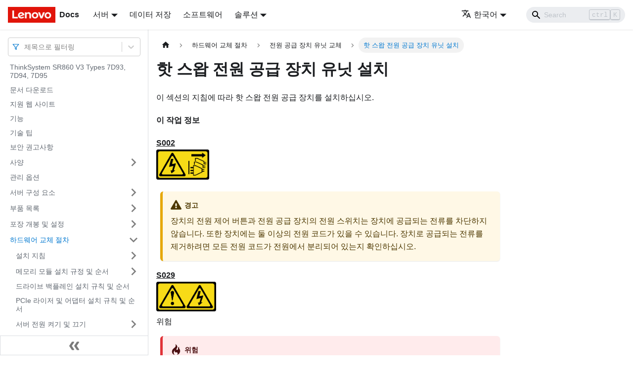

--- FILE ---
content_type: text/html; charset=UTF-8
request_url: https://pubs.lenovo.com/sr860-v3/ko/install_power_supply
body_size: 10682
content:
<!doctype html>
<html lang="ko" dir="ltr" class="docs-wrapper docs-doc-page docs-version-current plugin-docs plugin-id-default docs-doc-id-install_power_supply" data-has-hydrated="false">
<head>
<meta charset="UTF-8">

<title data-rh="true">핫 스왑 전원 공급 장치 유닛 설치 | SR860 V3 | Lenovo Docs</title><meta data-rh="true" name="viewport" content="width=device-width,initial-scale=1"><meta data-rh="true" name="twitter:card" content="summary_large_image"><meta data-rh="true" property="og:image" content="https://pubs.lenovo.com/sr860-v3/ko/img/product_soc.png"><meta data-rh="true" name="twitter:image" content="https://pubs.lenovo.com/sr860-v3/ko/img/product_soc.png"><meta data-rh="true" property="og:url" content="https://pubs.lenovo.com/sr860-v3/ko/install_power_supply"><meta data-rh="true" name="docusaurus_locale" content="ko"><meta data-rh="true" name="docsearch:language" content="ko"><meta data-rh="true" name="keywords" content="ThinkSystem SR860 V3 Types 7D93, 7D94, 7D95"><meta data-rh="true" name="og:site_name" content="Lenovo Documentation"><meta data-rh="true" name="robots" content="max-image-preview:large"><meta data-rh="true" name="docusaurus_version" content="current"><meta data-rh="true" name="docusaurus_tag" content="docs-default-current"><meta data-rh="true" name="docsearch:version" content="current"><meta data-rh="true" name="docsearch:docusaurus_tag" content="docs-default-current"><meta data-rh="true" property="og:title" content="핫 스왑 전원 공급 장치 유닛 설치 | SR860 V3 | Lenovo Docs"><meta data-rh="true" name="description" content="이 섹션의 지침에 따라 핫 스왑 전원 공급 장치를 설치하십시오."><meta data-rh="true" property="og:description" content="이 섹션의 지침에 따라 핫 스왑 전원 공급 장치를 설치하십시오."><link data-rh="true" rel="icon" href="/sr860-v3/ko/img/favicon.ico"><link data-rh="true" rel="canonical" href="https://pubs.lenovo.com/sr860-v3/ko/install_power_supply"><link data-rh="true" rel="alternate" href="https://pubs.lenovo.com/sr860-v3/install_power_supply" hreflang="en"><link data-rh="true" rel="alternate" href="https://pubs.lenovo.com/sr860-v3/de/install_power_supply" hreflang="de"><link data-rh="true" rel="alternate" href="https://pubs.lenovo.com/sr860-v3/es/install_power_supply" hreflang="es"><link data-rh="true" rel="alternate" href="https://pubs.lenovo.com/sr860-v3/fr/install_power_supply" hreflang="fr"><link data-rh="true" rel="alternate" href="https://pubs.lenovo.com/sr860-v3/it/install_power_supply" hreflang="it"><link data-rh="true" rel="alternate" href="https://pubs.lenovo.com/sr860-v3/ja/install_power_supply" hreflang="ja"><link data-rh="true" rel="alternate" href="https://pubs.lenovo.com/sr860-v3/ko/install_power_supply" hreflang="ko"><link data-rh="true" rel="alternate" href="https://pubs.lenovo.com/sr860-v3/pt-BR/install_power_supply" hreflang="pt-BR"><link data-rh="true" rel="alternate" href="https://pubs.lenovo.com/sr860-v3/ru/install_power_supply" hreflang="ru"><link data-rh="true" rel="alternate" href="https://pubs.lenovo.com/sr860-v3/th/install_power_supply" hreflang="th"><link data-rh="true" rel="alternate" href="https://pubs.lenovo.com/sr860-v3/zh-CN/install_power_supply" hreflang="zh-CN"><link data-rh="true" rel="alternate" href="https://pubs.lenovo.com/sr860-v3/zh-TW/install_power_supply" hreflang="zh-TW"><link data-rh="true" rel="alternate" href="https://pubs.lenovo.com/sr860-v3/install_power_supply" hreflang="x-default"><link rel="preconnect" href="https://www.google-analytics.com">
<link rel="preconnect" href="https://www.googletagmanager.com">
<script async src="https://www.googletagmanager.com/gtag/js?id=G-XM7YNY3PYK"></script>
<script>function gtag(){dataLayer.push(arguments)}window.dataLayer=window.dataLayer||[],gtag("js",new Date),gtag("config","G-XM7YNY3PYK",{anonymize_ip:!0})</script>




<link rel="preconnect" href="https://fonts.googleapis.com">
<link rel="preconnect" href="https://fonts.gstatic.com" crossorigin="anonymous"><link rel="stylesheet" href="/sr860-v3/ko/assets/css/styles.fb44ca10.css">
<link rel="preload" href="/sr860-v3/ko/assets/js/runtime~main.5b10ef9b.js" as="script">
<link rel="preload" href="/sr860-v3/ko/assets/js/main.a78ebf22.js" as="script">
</head>
<body class="navigation-with-keyboard">
<script>!function(){function t(t){document.documentElement.setAttribute("data-theme",t)}var e=function(){var t=null;try{t=new URLSearchParams(window.location.search).get("docusaurus-theme")}catch(t){}return t}()||function(){var t=null;try{t=localStorage.getItem("theme")}catch(t){}return t}();t(null!==e?e:"light")}()</script><div id="__docusaurus">
<div role="region" aria-label="본문으로 건너뛰기"><a class="skipToContent_FR4N" href="#__docusaurus_skipToContent_fallback">본문으로 건너뛰기</a></div><nav aria-label="Main" class="navbar navbar--fixed-top navbarHideable_glH5"><div class="navbar__inner"><div class="navbar__items"><button aria-label="Toggle navigation bar" aria-expanded="false" class="navbar__toggle clean-btn" type="button"><svg width="30" height="30" viewBox="0 0 30 30" aria-hidden="true"><path stroke="currentColor" stroke-linecap="round" stroke-miterlimit="10" stroke-width="2" d="M4 7h22M4 15h22M4 23h22"></path></svg></button><a href="https://pubs.lenovo.com/ko/" target="_self" rel="noopener noreferrer" class="navbar__brand"><div class="navbar__logo"><img src="/sr860-v3/ko/img/lenovo.png" alt="Lenovo Logo" class="themedImage_zFba themedImage--light_SMtw" height="32" width="96"><img src="/sr860-v3/ko/img/lenovo.png" alt="Lenovo Logo" class="themedImage_zFba themedImage--dark_SHhT" height="32" width="96"></div><b class="navbar__title text--truncate">Docs</b></a><div class="navbar__item dropdown dropdown--hoverable"><a href="#" aria-haspopup="true" aria-expanded="false" role="button" class="navbar__link">서버</a><ul class="dropdown__menu"><li><a href="https://pubs.lenovo.com/ko/thinksystem" target="_self" rel="noopener noreferrer" class="dropdown__link externalLink-none">ThinkSystem<svg width="12" height="12" aria-hidden="true" viewBox="0 0 24 24" class="iconExternalLink_SHu7"><path fill="currentColor" d="M21 13v10h-21v-19h12v2h-10v15h17v-8h2zm3-12h-10.988l4.035 4-6.977 7.07 2.828 2.828 6.977-7.07 4.125 4.172v-11z"></path></svg></a></li><li><a href="https://pubs.lenovo.com/ko/thinkedge" target="_self" rel="noopener noreferrer" class="dropdown__link externalLink-none">ThinkEdge<svg width="12" height="12" aria-hidden="true" viewBox="0 0 24 24" class="iconExternalLink_SHu7"><path fill="currentColor" d="M21 13v10h-21v-19h12v2h-10v15h17v-8h2zm3-12h-10.988l4.035 4-6.977 7.07 2.828 2.828 6.977-7.07 4.125 4.172v-11z"></path></svg></a></li><li><a href="https://pubs.lenovo.com/ko/systemx" target="_self" rel="noopener noreferrer" class="dropdown__link externalLink-none">System x<svg width="12" height="12" aria-hidden="true" viewBox="0 0 24 24" class="iconExternalLink_SHu7"><path fill="currentColor" d="M21 13v10h-21v-19h12v2h-10v15h17v-8h2zm3-12h-10.988l4.035 4-6.977 7.07 2.828 2.828 6.977-7.07 4.125 4.172v-11z"></path></svg></a></li><li><a href="https://serveroption.lenovo.com/" target="_blank" rel="noopener noreferrer" class="dropdown__link">Option<svg width="12" height="12" aria-hidden="true" viewBox="0 0 24 24" class="iconExternalLink_SHu7"><path fill="currentColor" d="M21 13v10h-21v-19h12v2h-10v15h17v-8h2zm3-12h-10.988l4.035 4-6.977 7.07 2.828 2.828 6.977-7.07 4.125 4.172v-11z"></path></svg></a></li></ul></div><a href="https://datacentersupport.lenovo.com/storagepubs" target="_self" rel="noopener noreferrer" class="navbar__item navbar__link externalLink-none">데이터 저장<svg width="13.5" height="13.5" aria-hidden="true" viewBox="0 0 24 24" class="iconExternalLink_SHu7"><path fill="currentColor" d="M21 13v10h-21v-19h12v2h-10v15h17v-8h2zm3-12h-10.988l4.035 4-6.977 7.07 2.828 2.828 6.977-7.07 4.125 4.172v-11z"></path></svg></a><a href="https://pubs.lenovo.com/ko/software" target="_self" rel="noopener noreferrer" class="navbar__item navbar__link externalLink-none">소프트웨어<svg width="13.5" height="13.5" aria-hidden="true" viewBox="0 0 24 24" class="iconExternalLink_SHu7"><path fill="currentColor" d="M21 13v10h-21v-19h12v2h-10v15h17v-8h2zm3-12h-10.988l4.035 4-6.977 7.07 2.828 2.828 6.977-7.07 4.125 4.172v-11z"></path></svg></a><div class="navbar__item dropdown dropdown--hoverable"><a href="#" aria-haspopup="true" aria-expanded="false" role="button" class="navbar__link">솔루션</a><ul class="dropdown__menu"><li><a href="https://pubs.lenovo.com/ko/thinkagile" target="_self" rel="noopener noreferrer" class="dropdown__link externalLink-none">ThinkAgile<svg width="12" height="12" aria-hidden="true" viewBox="0 0 24 24" class="iconExternalLink_SHu7"><path fill="currentColor" d="M21 13v10h-21v-19h12v2h-10v15h17v-8h2zm3-12h-10.988l4.035 4-6.977 7.07 2.828 2.828 6.977-7.07 4.125 4.172v-11z"></path></svg></a></li><li><a href="https://pubs.lenovo.com/ko/water-cooling-solution" target="_self" rel="noopener noreferrer" class="dropdown__link externalLink-none">Water Cooling Solution<svg width="12" height="12" aria-hidden="true" viewBox="0 0 24 24" class="iconExternalLink_SHu7"><path fill="currentColor" d="M21 13v10h-21v-19h12v2h-10v15h17v-8h2zm3-12h-10.988l4.035 4-6.977 7.07 2.828 2.828 6.977-7.07 4.125 4.172v-11z"></path></svg></a></li></ul></div></div><div class="navbar__items navbar__items--right"><div class="navbar__item dropdown dropdown--hoverable dropdown--right"><a href="#" aria-haspopup="true" aria-expanded="false" role="button" class="navbar__link"><svg viewBox="0 0 24 24" width="20" height="20" aria-hidden="true" class="iconLanguage_DSK9"><path fill="currentColor" d="M12.87 15.07l-2.54-2.51.03-.03c1.74-1.94 2.98-4.17 3.71-6.53H17V4h-7V2H8v2H1v1.99h11.17C11.5 7.92 10.44 9.75 9 11.35 8.07 10.32 7.3 9.19 6.69 8h-2c.73 1.63 1.73 3.17 2.98 4.56l-5.09 5.02L4 19l5-5 3.11 3.11.76-2.04zM18.5 10h-2L12 22h2l1.12-3h4.75L21 22h2l-4.5-12zm-2.62 7l1.62-4.33L19.12 17h-3.24z"></path></svg>한국어</a><ul class="dropdown__menu"><li><a href="/sr860-v3/install_power_supply" target="_self" rel="noopener noreferrer" class="dropdown__link" lang="en">English</a></li><li><a href="/sr860-v3/de/install_power_supply" target="_self" rel="noopener noreferrer" class="dropdown__link" lang="de">Deutsch</a></li><li><a href="/sr860-v3/es/install_power_supply" target="_self" rel="noopener noreferrer" class="dropdown__link" lang="es">Español</a></li><li><a href="/sr860-v3/fr/install_power_supply" target="_self" rel="noopener noreferrer" class="dropdown__link" lang="fr">Français</a></li><li><a href="/sr860-v3/it/install_power_supply" target="_self" rel="noopener noreferrer" class="dropdown__link" lang="it">Italiano</a></li><li><a href="/sr860-v3/ja/install_power_supply" target="_self" rel="noopener noreferrer" class="dropdown__link" lang="ja">日本語</a></li><li><a href="/sr860-v3/ko/install_power_supply" target="_self" rel="noopener noreferrer" class="dropdown__link dropdown__link--active" lang="ko">한국어</a></li><li><a href="/sr860-v3/pt-BR/install_power_supply" target="_self" rel="noopener noreferrer" class="dropdown__link" lang="pt-BR">Português do Brasil</a></li><li><a href="/sr860-v3/ru/install_power_supply" target="_self" rel="noopener noreferrer" class="dropdown__link" lang="ru">Русский</a></li><li><a href="/sr860-v3/th/install_power_supply" target="_self" rel="noopener noreferrer" class="dropdown__link" lang="th">ภาษาไทย</a></li><li><a href="/sr860-v3/zh-CN/install_power_supply" target="_self" rel="noopener noreferrer" class="dropdown__link" lang="zh-CN">简体中文</a></li><li><a href="/sr860-v3/zh-TW/install_power_supply" target="_self" rel="noopener noreferrer" class="dropdown__link" lang="zh-TW">繁體中文</a></li></ul></div><div class="searchBox_BlU4"><div class="navbar__search searchBarContainer_h4SQ"><input placeholder="Search" aria-label="Search" class="navbar__search-input"><div class="loadingRing_kmHx searchBarLoadingRing_AT3w"><div></div><div></div><div></div><div></div></div></div></div></div></div><div role="presentation" class="navbar-sidebar__backdrop"></div></nav><div id="__docusaurus_skipToContent_fallback" class="main-wrapper mainWrapper_OJKY docsWrapper_a8OH"><button aria-label="맨 위로 스크롤하기" class="clean-btn theme-back-to-top-button backToTopButton_xZQ7" type="button"></button><div class="docPage_LEBb"><aside class="theme-doc-sidebar-container docSidebarContainer_TOXn"><div class="sidebarViewport_swqP"><div class="sidebar_TiFu sidebarWithHideableNavbar_b5mb"><a href="https://pubs.lenovo.com/ko/" target="_self" rel="noopener noreferrer" tabindex="-1" class="sidebarLogo_Jpyc"><img src="/sr860-v3/ko/img/lenovo.png" alt="Lenovo Logo" class="themedImage_zFba themedImage--light_SMtw" height="32" width="96"><img src="/sr860-v3/ko/img/lenovo.png" alt="Lenovo Logo" class="themedImage_zFba themedImage--dark_SHhT" height="32" width="96"><b>Docs</b></a><nav aria-label="Docs sidebar" class="menu thin-scrollbar menu_Y1UP"><style data-emotion="css b62m3t-container">.css-b62m3t-container{position:relative;box-sizing:border-box;}</style><div class="titleFilter_mcU3 css-b62m3t-container"><style data-emotion="css 7pg0cj-a11yText">.css-7pg0cj-a11yText{z-index:9999;border:0;clip:rect(1px, 1px, 1px, 1px);height:1px;width:1px;position:absolute;overflow:hidden;padding:0;white-space:nowrap;}</style><span id="react-select-792-live-region" class="css-7pg0cj-a11yText"></span><span aria-live="polite" aria-atomic="false" aria-relevant="additions text" role="log" class="css-7pg0cj-a11yText"></span><style data-emotion="css 13cymwt-control">.css-13cymwt-control{-webkit-align-items:center;-webkit-box-align:center;-ms-flex-align:center;align-items:center;cursor:default;display:-webkit-box;display:-webkit-flex;display:-ms-flexbox;display:flex;-webkit-box-flex-wrap:wrap;-webkit-flex-wrap:wrap;-ms-flex-wrap:wrap;flex-wrap:wrap;-webkit-box-pack:justify;-webkit-justify-content:space-between;justify-content:space-between;min-height:38px;outline:0!important;position:relative;-webkit-transition:all 100ms;transition:all 100ms;background-color:hsl(0, 0%, 100%);border-color:hsl(0, 0%, 80%);border-radius:4px;border-style:solid;border-width:1px;box-sizing:border-box;}.css-13cymwt-control:hover{border-color:hsl(0, 0%, 70%);}</style><div class="title-filter__control css-13cymwt-control"><svg stroke="currentColor" fill="none" stroke-width="2" viewBox="0 0 24 24" stroke-linecap="round" stroke-linejoin="round" class="titleFilterIcon_Fmk3" height="1em" width="1em" xmlns="http://www.w3.org/2000/svg"><polygon points="22 3 2 3 10 12.46 10 19 14 21 14 12.46 22 3"></polygon></svg> <style data-emotion="css hlgwow">.css-hlgwow{-webkit-align-items:center;-webkit-box-align:center;-ms-flex-align:center;align-items:center;display:grid;-webkit-flex:1;-ms-flex:1;flex:1;-webkit-box-flex-wrap:wrap;-webkit-flex-wrap:wrap;-ms-flex-wrap:wrap;flex-wrap:wrap;-webkit-overflow-scrolling:touch;position:relative;overflow:hidden;padding:2px 8px;box-sizing:border-box;}</style><div class="title-filter__value-container css-hlgwow"><style data-emotion="css 1jqq78o-placeholder">.css-1jqq78o-placeholder{grid-area:1/1/2/3;color:hsl(0, 0%, 50%);margin-left:2px;margin-right:2px;box-sizing:border-box;}</style><div class="title-filter__placeholder css-1jqq78o-placeholder" id="react-select-792-placeholder">제목으로 필터링</div><style data-emotion="css 19bb58m">.css-19bb58m{visibility:visible;-webkit-flex:1 1 auto;-ms-flex:1 1 auto;flex:1 1 auto;display:inline-grid;grid-area:1/1/2/3;grid-template-columns:0 min-content;margin:2px;padding-bottom:2px;padding-top:2px;color:hsl(0, 0%, 20%);box-sizing:border-box;}.css-19bb58m:after{content:attr(data-value) " ";visibility:hidden;white-space:pre;grid-area:1/2;font:inherit;min-width:2px;border:0;margin:0;outline:0;padding:0;}</style><div class="title-filter__input-container css-19bb58m" data-value=""><input class="title-filter__input" style="label:input;color:inherit;background:0;opacity:1;width:100%;grid-area:1 / 2;font:inherit;min-width:2px;border:0;margin:0;outline:0;padding:0" autocapitalize="none" autocomplete="off" autocorrect="off" id="react-select-792-input" spellcheck="false" tabindex="0" aria-autocomplete="list" aria-expanded="false" aria-haspopup="true" role="combobox" aria-activedescendant="" aria-describedby="react-select-792-placeholder"></div></div><style data-emotion="css 1wy0on6">.css-1wy0on6{-webkit-align-items:center;-webkit-box-align:center;-ms-flex-align:center;align-items:center;-webkit-align-self:stretch;-ms-flex-item-align:stretch;align-self:stretch;display:-webkit-box;display:-webkit-flex;display:-ms-flexbox;display:flex;-webkit-flex-shrink:0;-ms-flex-negative:0;flex-shrink:0;box-sizing:border-box;}</style><div class="title-filter__indicators css-1wy0on6"><style data-emotion="css 1u9des2-indicatorSeparator">.css-1u9des2-indicatorSeparator{-webkit-align-self:stretch;-ms-flex-item-align:stretch;align-self:stretch;width:1px;background-color:hsl(0, 0%, 80%);margin-bottom:8px;margin-top:8px;box-sizing:border-box;}</style><span class="title-filter__indicator-separator css-1u9des2-indicatorSeparator"></span><style data-emotion="css 1xc3v61-indicatorContainer">.css-1xc3v61-indicatorContainer{display:-webkit-box;display:-webkit-flex;display:-ms-flexbox;display:flex;-webkit-transition:color 150ms;transition:color 150ms;color:hsl(0, 0%, 80%);padding:8px;box-sizing:border-box;}.css-1xc3v61-indicatorContainer:hover{color:hsl(0, 0%, 60%);}</style><div class="title-filter__indicator title-filter__dropdown-indicator css-1xc3v61-indicatorContainer" aria-hidden="true"><style data-emotion="css 8mmkcg">.css-8mmkcg{display:inline-block;fill:currentColor;line-height:1;stroke:currentColor;stroke-width:0;}</style><svg height="20" width="20" viewBox="0 0 20 20" aria-hidden="true" focusable="false" class="css-8mmkcg"><path d="M4.516 7.548c0.436-0.446 1.043-0.481 1.576 0l3.908 3.747 3.908-3.747c0.533-0.481 1.141-0.446 1.574 0 0.436 0.445 0.408 1.197 0 1.615-0.406 0.418-4.695 4.502-4.695 4.502-0.217 0.223-0.502 0.335-0.787 0.335s-0.57-0.112-0.789-0.335c0 0-4.287-4.084-4.695-4.502s-0.436-1.17 0-1.615z"></path></svg></div></div></div></div><ul class="theme-doc-sidebar-menu menu__list"><li class="theme-doc-sidebar-item-link theme-doc-sidebar-item-link-level-1 menu__list-item"><a class="menu__link" href="/sr860-v3/ko/">ThinkSystem SR860 V3 Types 7D93, 7D94, 7D95</a></li><li class="theme-doc-sidebar-item-link theme-doc-sidebar-item-link-level-1 menu__list-item"><a class="menu__link" href="/sr860-v3/ko/pdf_files">문서 다운로드</a></li><li class="theme-doc-sidebar-item-link theme-doc-sidebar-item-link-level-1 menu__list-item"><a class="menu__link" href="/sr860-v3/ko/support_websites">지원 웹 사이트</a></li><li class="theme-doc-sidebar-item-link theme-doc-sidebar-item-link-level-1 menu__list-item"><a class="menu__link" href="/sr860-v3/ko/server_features">기능</a></li><li class="theme-doc-sidebar-item-link theme-doc-sidebar-item-link-level-1 menu__list-item"><a class="menu__link" href="/sr860-v3/ko/service_bulletins">기술 팁</a></li><li class="theme-doc-sidebar-item-link theme-doc-sidebar-item-link-level-1 menu__list-item"><a class="menu__link" href="/sr860-v3/ko/security_advisories">보안 권고사항</a></li><li class="theme-doc-sidebar-item-category theme-doc-sidebar-item-category-level-1 menu__list-item menu__list-item--collapsed"><div class="menu__list-item-collapsible"><a class="menu__link menu__link--sublist" aria-expanded="false" href="/sr860-v3/ko/server_specifications">사양</a><button aria-label="접을 수 있는 사이드바 분류 &#x27;사양&#x27; 접기(펼치기)" type="button" class="clean-btn menu__caret"></button></div></li><li class="theme-doc-sidebar-item-link theme-doc-sidebar-item-link-level-1 menu__list-item"><a class="menu__link" href="/sr860-v3/ko/management_options">관리 옵션</a></li><li class="theme-doc-sidebar-item-category theme-doc-sidebar-item-category-level-1 menu__list-item menu__list-item--collapsed"><div class="menu__list-item-collapsible"><a class="menu__link menu__link--sublist" aria-expanded="false" href="/sr860-v3/ko/server_components">서버 구성 요소</a><button aria-label="접을 수 있는 사이드바 분류 &#x27;서버 구성 요소&#x27; 접기(펼치기)" type="button" class="clean-btn menu__caret"></button></div></li><li class="theme-doc-sidebar-item-category theme-doc-sidebar-item-category-level-1 menu__list-item menu__list-item--collapsed"><div class="menu__list-item-collapsible"><a class="menu__link menu__link--sublist" aria-expanded="false" href="/sr860-v3/ko/parts_list">부품 목록</a><button aria-label="접을 수 있는 사이드바 분류 &#x27;부품 목록&#x27; 접기(펼치기)" type="button" class="clean-btn menu__caret"></button></div></li><li class="theme-doc-sidebar-item-category theme-doc-sidebar-item-category-level-1 menu__list-item menu__list-item--collapsed"><div class="menu__list-item-collapsible"><a class="menu__link menu__link--sublist" aria-expanded="false" href="/sr860-v3/ko/unboxing_and_setup">포장 개봉 및 설정</a><button aria-label="접을 수 있는 사이드바 분류 &#x27;포장 개봉 및 설정&#x27; 접기(펼치기)" type="button" class="clean-btn menu__caret"></button></div></li><li class="theme-doc-sidebar-item-category theme-doc-sidebar-item-category-level-1 menu__list-item"><div class="menu__list-item-collapsible"><a class="menu__link menu__link--sublist menu__link--active" aria-expanded="true" href="/sr860-v3/ko/hardware_replacement_procedures">하드웨어 교체 절차</a><button aria-label="접을 수 있는 사이드바 분류 &#x27;하드웨어 교체 절차&#x27; 접기(펼치기)" type="button" class="clean-btn menu__caret"></button></div><ul style="display:block;overflow:visible;height:auto" class="menu__list"><li class="theme-doc-sidebar-item-category theme-doc-sidebar-item-category-level-2 menu__list-item menu__list-item--collapsed"><div class="menu__list-item-collapsible"><a class="menu__link menu__link--sublist" aria-expanded="false" tabindex="0" href="/sr860-v3/ko/installation_guidelines">설치 지침</a><button aria-label="접을 수 있는 사이드바 분류 &#x27;설치 지침&#x27; 접기(펼치기)" type="button" class="clean-btn menu__caret"></button></div></li><li class="theme-doc-sidebar-item-category theme-doc-sidebar-item-category-level-2 menu__list-item menu__list-item--collapsed"><div class="menu__list-item-collapsible"><a class="menu__link menu__link--sublist" aria-expanded="false" tabindex="0" href="/sr860-v3/ko/memory_module_installation_order">메모리 모듈 설치 규정 및 순서</a><button aria-label="접을 수 있는 사이드바 분류 &#x27;메모리 모듈 설치 규정 및 순서&#x27; 접기(펼치기)" type="button" class="clean-btn menu__caret"></button></div></li><li class="theme-doc-sidebar-item-link theme-doc-sidebar-item-link-level-2 menu__list-item"><a class="menu__link" tabindex="0" href="/sr860-v3/ko/drive_backplanes">드라이브 백플레인 설치 규칙 및 순서</a></li><li class="theme-doc-sidebar-item-link theme-doc-sidebar-item-link-level-2 menu__list-item"><a class="menu__link" tabindex="0" href="/sr860-v3/ko/technical_rules_pcie">PCIe 라이저 및 어댑터 설치 규칙 및 순서</a></li><li class="theme-doc-sidebar-item-category theme-doc-sidebar-item-category-level-2 menu__list-item menu__list-item--collapsed"><div class="menu__list-item-collapsible"><a class="menu__link menu__link--sublist" aria-expanded="false" tabindex="0" href="/sr860-v3/ko/power_on_off_the_server">서버 전원 켜기 및 끄기</a><button aria-label="접을 수 있는 사이드바 분류 &#x27;서버 전원 켜기 및 끄기&#x27; 접기(펼치기)" type="button" class="clean-btn menu__caret"></button></div></li><li class="theme-doc-sidebar-item-category theme-doc-sidebar-item-category-level-2 menu__list-item menu__list-item--collapsed"><div class="menu__list-item-collapsible"><a class="menu__link menu__link--sublist" aria-expanded="false" tabindex="0" href="/sr860-v3/ko/server_replacement">서버 교체</a><button aria-label="접을 수 있는 사이드바 분류 &#x27;서버 교체&#x27; 접기(펼치기)" type="button" class="clean-btn menu__caret"></button></div></li><li class="theme-doc-sidebar-item-category theme-doc-sidebar-item-category-level-2 menu__list-item menu__list-item--collapsed"><div class="menu__list-item-collapsible"><a class="menu__link menu__link--sublist" aria-expanded="false" tabindex="0" href="/sr860-v3/ko/7mm_drive_cage_replacement">7mm 드라이브 및 드라이브 케이지 교체</a><button aria-label="접을 수 있는 사이드바 분류 &#x27;7mm 드라이브 및 드라이브 케이지 교체&#x27; 접기(펼치기)" type="button" class="clean-btn menu__caret"></button></div></li><li class="theme-doc-sidebar-item-category theme-doc-sidebar-item-category-level-2 menu__list-item menu__list-item--collapsed"><div class="menu__list-item-collapsible"><a class="menu__link menu__link--sublist" aria-expanded="false" tabindex="0" href="/sr860-v3/ko/air_baffle_replacement">공기 조절 장치 교체</a><button aria-label="접을 수 있는 사이드바 분류 &#x27;공기 조절 장치 교체&#x27; 접기(펼치기)" type="button" class="clean-btn menu__caret"></button></div></li><li class="theme-doc-sidebar-item-category theme-doc-sidebar-item-category-level-2 menu__list-item menu__list-item--collapsed"><div class="menu__list-item-collapsible"><a class="menu__link menu__link--sublist" aria-expanded="false" tabindex="0" href="/sr860-v3/ko/sys_battery_replacement">CMOS 배터리(CR2032) 교체</a><button aria-label="접을 수 있는 사이드바 분류 &#x27;CMOS 배터리(CR2032) 교체&#x27; 접기(펼치기)" type="button" class="clean-btn menu__caret"></button></div></li><li class="theme-doc-sidebar-item-category theme-doc-sidebar-item-category-level-2 menu__list-item menu__list-item--collapsed"><div class="menu__list-item-collapsible"><a class="menu__link menu__link--sublist" aria-expanded="false" tabindex="0" href="/sr860-v3/ko/cross_bar_replacement">크로스바 교체</a><button aria-label="접을 수 있는 사이드바 분류 &#x27;크로스바 교체&#x27; 접기(펼치기)" type="button" class="clean-btn menu__caret"></button></div></li><li class="theme-doc-sidebar-item-category theme-doc-sidebar-item-category-level-2 menu__list-item menu__list-item--collapsed"><div class="menu__list-item-collapsible"><a class="menu__link menu__link--sublist" aria-expanded="false" tabindex="0" href="/sr860-v3/ko/drive_replacement">드라이브 교체</a><button aria-label="접을 수 있는 사이드바 분류 &#x27;드라이브 교체&#x27; 접기(펼치기)" type="button" class="clean-btn menu__caret"></button></div></li><li class="theme-doc-sidebar-item-category theme-doc-sidebar-item-category-level-2 menu__list-item menu__list-item--collapsed"><div class="menu__list-item-collapsible"><a class="menu__link menu__link--sublist" aria-expanded="false" tabindex="0" href="/sr860-v3/ko/replacement_backplane">드라이브 백플레인 캐리어 어셈블리 및 드라이브 백플레인 교체</a><button aria-label="접을 수 있는 사이드바 분류 &#x27;드라이브 백플레인 캐리어 어셈블리 및 드라이브 백플레인 교체&#x27; 접기(펼치기)" type="button" class="clean-btn menu__caret"></button></div></li><li class="theme-doc-sidebar-item-category theme-doc-sidebar-item-category-level-2 menu__list-item menu__list-item--collapsed"><div class="menu__list-item-collapsible"><a class="menu__link menu__link--sublist" aria-expanded="false" tabindex="0" href="/sr860-v3/ko/replacement_fan_cage">팬 및 팬 케이지 교체</a><button aria-label="접을 수 있는 사이드바 분류 &#x27;팬 및 팬 케이지 교체&#x27; 접기(펼치기)" type="button" class="clean-btn menu__caret"></button></div></li><li class="theme-doc-sidebar-item-category theme-doc-sidebar-item-category-level-2 menu__list-item menu__list-item--collapsed"><div class="menu__list-item-collapsible"><a class="menu__link menu__link--sublist" aria-expanded="false" tabindex="0" href="/sr860-v3/ko/replacement_flash_power_module">플래시 전원 모듈 교체</a><button aria-label="접을 수 있는 사이드바 분류 &#x27;플래시 전원 모듈 교체&#x27; 접기(펼치기)" type="button" class="clean-btn menu__caret"></button></div></li><li class="theme-doc-sidebar-item-category theme-doc-sidebar-item-category-level-2 menu__list-item menu__list-item--collapsed"><div class="menu__list-item-collapsible"><a class="menu__link menu__link--sublist" aria-expanded="false" tabindex="0" href="/sr860-v3/ko/gpu_adapter_replacement">GPU 어댑터 링크 브리지 및 더블 와이드 GPU 어댑터 교체</a><button aria-label="접을 수 있는 사이드바 분류 &#x27;GPU 어댑터 링크 브리지 및 더블 와이드 GPU 어댑터 교체&#x27; 접기(펼치기)" type="button" class="clean-btn menu__caret"></button></div></li><li class="theme-doc-sidebar-item-category theme-doc-sidebar-item-category-level-2 menu__list-item menu__list-item--collapsed"><div class="menu__list-item-collapsible"><a class="menu__link menu__link--sublist" aria-expanded="false" tabindex="0" href="/sr860-v3/ko/replacement_intrution_switch">침입 스위치 교체</a><button aria-label="접을 수 있는 사이드바 분류 &#x27;침입 스위치 교체&#x27; 접기(펼치기)" type="button" class="clean-btn menu__caret"></button></div></li><li class="theme-doc-sidebar-item-category theme-doc-sidebar-item-category-level-2 menu__list-item menu__list-item--collapsed"><div class="menu__list-item-collapsible"><a class="menu__link menu__link--sublist" aria-expanded="false" tabindex="0" href="/sr860-v3/ko/replacement_the_m2">M.2 드라이브 및 M.2 부트 어댑터 교체</a><button aria-label="접을 수 있는 사이드바 분류 &#x27;M.2 드라이브 및 M.2 부트 어댑터 교체&#x27; 접기(펼치기)" type="button" class="clean-btn menu__caret"></button></div></li><li class="theme-doc-sidebar-item-category theme-doc-sidebar-item-category-level-2 menu__list-item menu__list-item--collapsed"><div class="menu__list-item-collapsible"><a class="menu__link menu__link--sublist" aria-expanded="false" tabindex="0" href="/sr860-v3/ko/replacement_system_management_card">관리 NIC 어댑터 교체</a><button aria-label="접을 수 있는 사이드바 분류 &#x27;관리 NIC 어댑터 교체&#x27; 접기(펼치기)" type="button" class="clean-btn menu__caret"></button></div></li><li class="theme-doc-sidebar-item-category theme-doc-sidebar-item-category-level-2 menu__list-item menu__list-item--collapsed"><div class="menu__list-item-collapsible"><a class="menu__link menu__link--sublist" aria-expanded="false" tabindex="0" href="/sr860-v3/ko/memory_module_replacement">메모리 모듈 교체</a><button aria-label="접을 수 있는 사이드바 분류 &#x27;메모리 모듈 교체&#x27; 접기(펼치기)" type="button" class="clean-btn menu__caret"></button></div></li><li class="theme-doc-sidebar-item-category theme-doc-sidebar-item-category-level-2 menu__list-item menu__list-item--collapsed"><div class="menu__list-item-collapsible"><a class="menu__link menu__link--sublist" aria-expanded="false" tabindex="0" href="/sr860-v3/ko/sd_replacement">MicroSD 카드 교체(숙련된 기술자 전용)</a><button aria-label="접을 수 있는 사이드바 분류 &#x27;MicroSD 카드 교체(숙련된 기술자 전용)&#x27; 접기(펼치기)" type="button" class="clean-btn menu__caret"></button></div></li><li class="theme-doc-sidebar-item-category theme-doc-sidebar-item-category-level-2 menu__list-item menu__list-item--collapsed"><div class="menu__list-item-collapsible"><a class="menu__link menu__link--sublist" aria-expanded="false" tabindex="0" href="/sr860-v3/ko/replacement_ocp_adapter">OCP 모듈 교체</a><button aria-label="접을 수 있는 사이드바 분류 &#x27;OCP 모듈 교체&#x27; 접기(펼치기)" type="button" class="clean-btn menu__caret"></button></div></li><li class="theme-doc-sidebar-item-category theme-doc-sidebar-item-category-level-2 menu__list-item menu__list-item--collapsed"><div class="menu__list-item-collapsible"><a class="menu__link menu__link--sublist" aria-expanded="false" tabindex="0" href="/sr860-v3/ko/adapter_replacement">PCIe 라이저 및 어댑터 교체</a><button aria-label="접을 수 있는 사이드바 분류 &#x27;PCIe 라이저 및 어댑터 교체&#x27; 접기(펼치기)" type="button" class="clean-btn menu__caret"></button></div></li><li class="theme-doc-sidebar-item-category theme-doc-sidebar-item-category-level-2 menu__list-item menu__list-item--collapsed"><div class="menu__list-item-collapsible"><a class="menu__link menu__link--sublist" aria-expanded="false" tabindex="0" href="/sr860-v3/ko/riser_card_replacement">PCIe 라이저 카드 및 케이지 교체</a><button aria-label="접을 수 있는 사이드바 분류 &#x27;PCIe 라이저 카드 및 케이지 교체&#x27; 접기(펼치기)" type="button" class="clean-btn menu__caret"></button></div></li><li class="theme-doc-sidebar-item-category theme-doc-sidebar-item-category-level-2 menu__list-item menu__list-item--collapsed"><div class="menu__list-item-collapsible"><a class="menu__link menu__link--sublist" aria-expanded="false" tabindex="0" href="/sr860-v3/ko/riser_extender_replacement">PCIe 라이저 확장기 교체</a><button aria-label="접을 수 있는 사이드바 분류 &#x27;PCIe 라이저 확장기 교체&#x27; 접기(펼치기)" type="button" class="clean-btn menu__caret"></button></div></li><li class="theme-doc-sidebar-item-category theme-doc-sidebar-item-category-level-2 menu__list-item menu__list-item--collapsed"><div class="menu__list-item-collapsible"><a class="menu__link menu__link--sublist" aria-expanded="false" tabindex="0" href="/sr860-v3/ko/replacement_power_distribution_board">전원 분배 보드 교체</a><button aria-label="접을 수 있는 사이드바 분류 &#x27;전원 분배 보드 교체&#x27; 접기(펼치기)" type="button" class="clean-btn menu__caret"></button></div></li><li class="theme-doc-sidebar-item-category theme-doc-sidebar-item-category-level-2 menu__list-item menu__list-item--collapsed"><div class="menu__list-item-collapsible"><a class="menu__link menu__link--sublist" aria-expanded="false" tabindex="0" href="/sr860-v3/ko/replacement_power_bracket">전원 공급 장치 브래킷(CRPS) 교체</a><button aria-label="접을 수 있는 사이드바 분류 &#x27;전원 공급 장치 브래킷(CRPS) 교체&#x27; 접기(펼치기)" type="button" class="clean-btn menu__caret"></button></div></li><li class="theme-doc-sidebar-item-category theme-doc-sidebar-item-category-level-2 menu__list-item menu__list-item--collapsed"><div class="menu__list-item-collapsible"><a class="menu__link menu__link--sublist" aria-expanded="false" tabindex="0" href="/sr860-v3/ko/replacement_power_key">전원 공급 장치 키(CFFv4) 교체</a><button aria-label="접을 수 있는 사이드바 분류 &#x27;전원 공급 장치 키(CFFv4) 교체&#x27; 접기(펼치기)" type="button" class="clean-btn menu__caret"></button></div></li><li class="theme-doc-sidebar-item-category theme-doc-sidebar-item-category-level-2 menu__list-item"><div class="menu__list-item-collapsible"><a class="menu__link menu__link--sublist menu__link--active" aria-expanded="true" tabindex="0" href="/sr860-v3/ko/power_supply_replacement">전원 공급 장치 유닛 교체</a><button aria-label="접을 수 있는 사이드바 분류 &#x27;전원 공급 장치 유닛 교체&#x27; 접기(펼치기)" type="button" class="clean-btn menu__caret"></button></div><ul style="display:block;overflow:visible;height:auto" class="menu__list"><li class="theme-doc-sidebar-item-link theme-doc-sidebar-item-link-level-3 menu__list-item"><a class="menu__link" tabindex="0" href="/sr860-v3/ko/remove_power_supply">핫 스왑 전원 공급 장치 유닛 제거</a></li><li class="theme-doc-sidebar-item-link theme-doc-sidebar-item-link-level-3 menu__list-item"><a class="menu__link menu__link--active" aria-current="page" tabindex="0" href="/sr860-v3/ko/install_power_supply">핫 스왑 전원 공급 장치 유닛 설치</a></li></ul></li><li class="theme-doc-sidebar-item-category theme-doc-sidebar-item-category-level-2 menu__list-item menu__list-item--collapsed"><div class="menu__list-item-collapsible"><a class="menu__link menu__link--sublist" aria-expanded="false" tabindex="0" href="/sr860-v3/ko/microprocessor_replacement">프로세서 및 방열판 교체(숙련된 서비스 기술자 전용)</a><button aria-label="접을 수 있는 사이드바 분류 &#x27;프로세서 및 방열판 교체(숙련된 서비스 기술자 전용)&#x27; 접기(펼치기)" type="button" class="clean-btn menu__caret"></button></div></li><li class="theme-doc-sidebar-item-category theme-doc-sidebar-item-category-level-2 menu__list-item menu__list-item--collapsed"><div class="menu__list-item-collapsible"><a class="menu__link menu__link--sublist" aria-expanded="false" tabindex="0" href="/sr860-v3/ko/serial_port_module_replacement">직렬 포트 모듈 교체</a><button aria-label="접을 수 있는 사이드바 분류 &#x27;직렬 포트 모듈 교체&#x27; 접기(펼치기)" type="button" class="clean-btn menu__caret"></button></div></li><li class="theme-doc-sidebar-item-category theme-doc-sidebar-item-category-level-2 menu__list-item menu__list-item--collapsed"><div class="menu__list-item-collapsible"><a class="menu__link menu__link--sublist" aria-expanded="false" tabindex="0" href="/sr860-v3/ko/system_board_replacement">시스템 보드 어셈블리 교체(숙련된 기술자 전용)</a><button aria-label="접을 수 있는 사이드바 분류 &#x27;시스템 보드 어셈블리 교체(숙련된 기술자 전용)&#x27; 접기(펼치기)" type="button" class="clean-btn menu__caret"></button></div></li><li class="theme-doc-sidebar-item-category theme-doc-sidebar-item-category-level-2 menu__list-item menu__list-item--collapsed"><div class="menu__list-item-collapsible"><a class="menu__link menu__link--sublist" aria-expanded="false" tabindex="0" href="/sr860-v3/ko/top_cover_replacement">윗면 덮개 교체</a><button aria-label="접을 수 있는 사이드바 분류 &#x27;윗면 덮개 교체&#x27; 접기(펼치기)" type="button" class="clean-btn menu__caret"></button></div></li><li class="theme-doc-sidebar-item-link theme-doc-sidebar-item-link-level-2 menu__list-item"><a class="menu__link" tabindex="0" href="/sr860-v3/ko/complete_the_parts_replacement">부품 교체 완료</a></li></ul></li><li class="theme-doc-sidebar-item-category theme-doc-sidebar-item-category-level-1 menu__list-item menu__list-item--collapsed"><div class="menu__list-item-collapsible"><a class="menu__link menu__link--sublist" aria-expanded="false" href="/sr860-v3/ko/internal_cable_routing">내장 케이블 배선</a><button aria-label="접을 수 있는 사이드바 분류 &#x27;내장 케이블 배선&#x27; 접기(펼치기)" type="button" class="clean-btn menu__caret"></button></div></li><li class="theme-doc-sidebar-item-category theme-doc-sidebar-item-category-level-1 menu__list-item menu__list-item--collapsed"><div class="menu__list-item-collapsible"><a class="menu__link menu__link--sublist" aria-expanded="false" href="/sr860-v3/ko/system_configuration">시스템 구성</a><button aria-label="접을 수 있는 사이드바 분류 &#x27;시스템 구성&#x27; 접기(펼치기)" type="button" class="clean-btn menu__caret"></button></div></li><li class="theme-doc-sidebar-item-category theme-doc-sidebar-item-category-level-1 menu__list-item menu__list-item--collapsed"><div class="menu__list-item-collapsible"><a class="menu__link menu__link--sublist" aria-expanded="false" href="/sr860-v3/ko/problem_determination">문제 판별</a><button aria-label="접을 수 있는 사이드바 분류 &#x27;문제 판별&#x27; 접기(펼치기)" type="button" class="clean-btn menu__caret"></button></div></li><li class="theme-doc-sidebar-item-category theme-doc-sidebar-item-category-level-1 menu__list-item menu__list-item--collapsed"><div class="menu__list-item-collapsible"><a class="menu__link menu__link--sublist" aria-expanded="false" href="/sr860-v3/ko/messages_introduction">개의 메시지</a><button aria-label="접을 수 있는 사이드바 분류 &#x27;개의 메시지&#x27; 접기(펼치기)" type="button" class="clean-btn menu__caret"></button></div></li><li class="theme-doc-sidebar-item-category theme-doc-sidebar-item-category-level-1 menu__list-item menu__list-item--collapsed"><div class="menu__list-item-collapsible"><a class="menu__link menu__link--sublist" aria-expanded="false" href="/sr860-v3/ko/disassemble_for_recycle">재활용을 위한 하드웨어 분해</a><button aria-label="접을 수 있는 사이드바 분류 &#x27;재활용을 위한 하드웨어 분해&#x27; 접기(펼치기)" type="button" class="clean-btn menu__caret"></button></div></li><li class="theme-doc-sidebar-item-category theme-doc-sidebar-item-category-level-1 menu__list-item menu__list-item--collapsed"><div class="menu__list-item-collapsible"><a class="menu__link menu__link--sublist" aria-expanded="false" href="/sr860-v3/ko/getting_help_and_technical_assistance">도움말 및 기술 지원 얻기</a><button aria-label="접을 수 있는 사이드바 분류 &#x27;도움말 및 기술 지원 얻기&#x27; 접기(펼치기)" type="button" class="clean-btn menu__caret"></button></div></li></ul><div class="sidebar-resource-links"><hr><div><a href="https://lenovopress.lenovo.com/lp1606-thinksystem-sr860-v3-server" class="menu__link" target="_BLANK"><img height="24" width="24" src="https://pubs.lenovo.com/img/lenovopress.png"><span class="sidebarLinks-name">ThinkSystem SR860 V3 Server Product Guide</span><div><svg stroke="currentColor" fill="currentColor" stroke-width="0" viewBox="0 0 512 512" height="0.875rem" width="0.875rem" xmlns="http://www.w3.org/2000/svg"><path d="M432,320H400a16,16,0,0,0-16,16V448H64V128H208a16,16,0,0,0,16-16V80a16,16,0,0,0-16-16H48A48,48,0,0,0,0,112V464a48,48,0,0,0,48,48H400a48,48,0,0,0,48-48V336A16,16,0,0,0,432,320ZM488,0h-128c-21.37,0-32.05,25.91-17,41l35.73,35.73L135,320.37a24,24,0,0,0,0,34L157.67,377a24,24,0,0,0,34,0L435.28,133.32,471,169c15,15,41,4.5,41-17V24A24,24,0,0,0,488,0Z"></path></svg></div></a></div></div></nav><button type="button" title="사이드바 숨기기" aria-label="사이드바 숨기기" class="button button--secondary button--outline collapseSidebarButton_e0pa"><svg width="20" height="20" aria-hidden="true" class="collapseSidebarButtonIcon_KEWD"><g fill="#7a7a7a"><path d="M9.992 10.023c0 .2-.062.399-.172.547l-4.996 7.492a.982.982 0 01-.828.454H1c-.55 0-1-.453-1-1 0-.2.059-.403.168-.551l4.629-6.942L.168 3.078A.939.939 0 010 2.528c0-.548.45-.997 1-.997h2.996c.352 0 .649.18.828.45L9.82 9.472c.11.148.172.347.172.55zm0 0"></path><path d="M19.98 10.023c0 .2-.058.399-.168.547l-4.996 7.492a.987.987 0 01-.828.454h-3c-.547 0-.996-.453-.996-1 0-.2.059-.403.168-.551l4.625-6.942-4.625-6.945a.939.939 0 01-.168-.55 1 1 0 01.996-.997h3c.348 0 .649.18.828.45l4.996 7.492c.11.148.168.347.168.55zm0 0"></path></g></svg></button></div></div></aside><main class="docMainContainer_LQPs"><div class="container padding-top--md padding-bottom--lg"><div class="row"><div class="col docItemCol_z5aJ"><div class="docItemContainer_c0TR"><article><nav class="theme-doc-breadcrumbs breadcrumbsContainer_DwUf" aria-label="Breadcrumbs"><ul class="breadcrumbs" itemscope="" itemtype="https://schema.org/BreadcrumbList"><li class="breadcrumbs__item"><a aria-label="홈" class="breadcrumbs__link" href="/sr860-v3/ko/"><svg viewBox="0 0 24 24" class="breadcrumbHomeIcon_Ppp2"><path d="M10 19v-5h4v5c0 .55.45 1 1 1h3c.55 0 1-.45 1-1v-7h1.7c.46 0 .68-.57.33-.87L12.67 3.6c-.38-.34-.96-.34-1.34 0l-8.36 7.53c-.34.3-.13.87.33.87H5v7c0 .55.45 1 1 1h3c.55 0 1-.45 1-1z" fill="currentColor"></path></svg></a></li><li itemscope="" itemprop="itemListElement" itemtype="https://schema.org/ListItem" class="breadcrumbs__item"><a class="breadcrumbs__link" itemprop="item" href="/sr860-v3/ko/hardware_replacement_procedures"><span itemprop="name">하드웨어 교체 절차</span></a><meta itemprop="position" content="1"></li><li itemscope="" itemprop="itemListElement" itemtype="https://schema.org/ListItem" class="breadcrumbs__item"><a class="breadcrumbs__link" itemprop="item" href="/sr860-v3/ko/power_supply_replacement"><span itemprop="name">전원 공급 장치 유닛 교체</span></a><meta itemprop="position" content="2"></li><li itemscope="" itemprop="itemListElement" itemtype="https://schema.org/ListItem" class="breadcrumbs__item breadcrumbs__item--active"><span class="breadcrumbs__link" itemprop="name">핫 스왑 전원 공급 장치 유닛 설치</span><meta itemprop="position" content="3"></li></ul></nav><div class="theme-doc-markdown markdown"><h1>핫 스왑 전원 공급 장치 유닛 설치</h1><div class="body taskbody"><p class="shortdesc">이 섹션의 지침에 따라 핫 스왑 전원 공급 장치를 설치하십시오.</p><div class="section prereq p"><p class="p"><span class="ph"><strong class="ph b">이 작업 정보</strong></span></p><div class="p"><strong class="ph b"><u class="ph u">S002</u></strong><br><img loading="lazy" src="disconnect_all_power_sources-111.png" width="100%" alt="disconnect all power" style="max-width:107px" class="image img_uXOj"><br><div class="theme-admonition theme-admonition-caution alert alert--warning admonition_O6Hw"><div class="admonitionHeading_I3hY"><span class="admonitionIcon_I0ub"><svg viewBox="0 0 16 16"><path fill-rule="evenodd" d="M8.893 1.5c-.183-.31-.52-.5-.887-.5s-.703.19-.886.5L.138 13.499a.98.98 0 0 0 0 1.001c.193.31.53.501.886.501h13.964c.367 0 .704-.19.877-.5a1.03 1.03 0 0 0 .01-1.002L8.893 1.5zm.133 11.497H6.987v-2.003h2.039v2.003zm0-3.004H6.987V5.987h2.039v4.006z"></path></svg></span>경고</div><div class="admonitionContent_w5e6">장치의 전원 제어 버튼과 전원 공급 장치의 전원 스위치는 장치에 공급되는 전류를 차단하지 않습니다. 또한 장치에는 둘 이상의 전원 코드가 있을 수 있습니다. 장치로 공급되는 전류를 제거하려면 모든 전원 코드가 전원에서 분리되어 있는지 확인하십시오.</div></div></div><div class="p"><strong class="ph b"><u class="ph u">S029</u></strong><br><img loading="lazy" src="shock_hazard2-126.png" width="100%" alt="" style="max-width:121px" class="image img_uXOj"><br><div class="dangertitle">위험</div><div class="theme-admonition theme-admonition-danger alert alert--danger admonition_O6Hw"><div class="admonitionHeading_I3hY"><span class="admonitionIcon_I0ub"><svg viewBox="0 0 12 16"><path fill-rule="evenodd" d="M5.05.31c.81 2.17.41 3.38-.52 4.31C3.55 5.67 1.98 6.45.9 7.98c-1.45 2.05-1.7 6.53 3.53 7.7-2.2-1.16-2.67-4.52-.3-6.61-.61 2.03.53 3.33 1.94 2.86 1.39-.47 2.3.53 2.27 1.67-.02.78-.31 1.44-1.13 1.81 3.42-.59 4.78-3.42 4.78-5.56 0-2.84-2.53-3.22-1.25-5.61-1.52.13-2.03 1.13-1.89 2.75.09 1.08-1.02 1.8-1.86 1.33-.67-.41-.66-1.19-.06-1.78C8.18 5.31 8.68 2.45 5.05.32L5.03.3l.02.01z"></path></svg></span>위험</div><div class="admonitionContent_w5e6">-48V DC 전원 공급 장치의 경우 전원 코드에 흐르는 전류가 위험합니다. <wbr><p class="p">감전의 위험을 피하려면 다음과 같이 하십시오.</p><ul class="ul"><li class="li">중복 전원 공급 장치를 제거/설치해야 할 때 -48V DC 전원 코드 연결 또는 분리 방법.</li></ul></div></div><div class="tablenoborder"><table cellpadding="4" cellspacing="0" summary="" width="100%" frame="border" border="1" rules="all" class="table table_width-full"><thead style="text-align:left" class="thead"><tr><th style="vertical-align:top" class="entry nocellnorowborder">제품을 연결하려면 다음을 수행하십시오.</th><th style="vertical-align:top" class="entry cell-norowborder">제품을 분리하려면 다음을 수행하십시오.</th></tr></thead><tbody class="tbody"><tr><td style="vertical-align:top" class="entry row-nocellborder"><ol class="ol"><li class="li">해당하는 DC 전원 및 이 제품에 연결된 장치의 전원을 끕니다.</li><li class="li">전원 공급 장치를 시스템 하우징에 설치합니다.</li><li class="li">제품에 DC 전원 코드를 연결합니다.<ul class="ul"><li class="li">-48V DC 연결의 올바른 극성을 확인합니다. RTN: 양극, Vin(일반 -48V) DC: 음극. 접지가 아주 잘 연결되어야 합니다.</li></ul></li><li class="li">DC 전원 코드를 해당하는 전원 소스에 연결합니다.</li><li class="li">모든 전원을 켭니다.</li></ol></td><td style="vertical-align:top" class="entry cellrowborder"><ol class="ol"><li class="li">전원 공급 장치를 제거하기 전에 차단기에서 해당 DC 전원을 분리하거나 끕니다.</li><li class="li">해당 DC 코드를 제거하고 전원 코드의 와이어 터미널이 절연되어 있는지 확인합니다.</li><li class="li">시스템 하우징에서 해당 전원 공급 장치의 플러그를 뽑습니다.</li></ol></td></tr></tbody></table></div></div><div class="p"><strong class="ph b"><u class="ph u">S035</u></strong><br><img loading="lazy" src="shock_hazard-126.png" width="100%" alt="shock hazard" style="max-width:121px" class="image img_uXOj"><br><div class="theme-admonition theme-admonition-caution alert alert--warning admonition_O6Hw"><div class="admonitionHeading_I3hY"><span class="admonitionIcon_I0ub"><svg viewBox="0 0 16 16"><path fill-rule="evenodd" d="M8.893 1.5c-.183-.31-.52-.5-.887-.5s-.703.19-.886.5L.138 13.499a.98.98 0 0 0 0 1.001c.193.31.53.501.886.501h13.964c.367 0 .704-.19.877-.5a1.03 1.03 0 0 0 .01-1.002L8.893 1.5zm.133 11.497H6.987v-2.003h2.039v2.003zm0-3.004H6.987V5.987h2.039v4.006z"></path></svg></span>경고</div><div class="admonitionContent_w5e6"><p class="p">전원 공급 장치의 덮개나 이 레이블이 부착된 부품을 분해하지 마십시오. 이 레이블이 부착된 구성 요소의 내부에는 위험한 전압, 전류 및 에너지가 흐르고 있습니다. 이러한 구성 요소의 내부에는 사용자가 수리할 수 있는 부품이 없습니다. 위와 같은 레이블이 부착된 부품의 고장이 의심스러운 경우, 서비스 기술자에게 문의하십시오.</p></div></div></div><div class="theme-admonition theme-admonition-caution alert alert--warning admonition_O6Hw"><div class="admonitionHeading_I3hY"><span class="admonitionIcon_I0ub"><svg viewBox="0 0 16 16"><path fill-rule="evenodd" d="M8.893 1.5c-.183-.31-.52-.5-.887-.5s-.703.19-.886.5L.138 13.499a.98.98 0 0 0 0 1.001c.193.31.53.501.886.501h13.964c.367 0 .704-.19.877-.5a1.03 1.03 0 0 0 .01-1.002L8.893 1.5zm.133 11.497H6.987v-2.003h2.039v2.003zm0-3.004H6.987V5.987h2.039v4.006z"></path></svg></span>주의</div><div class="admonitionContent_w5e6"><p class="p"><span class="ph"><a title="서버에 구성 요소를 설치하기 전에 설치 지침을 읽으십시오." class="xref" href="/sr860-v3/ko/installation_guidelines">설치 지침</a> 및 <a title="이 절의 정보를 사용하여 서버에서 잠재적으로 안전하지 않은 상태를 식별하십시오. 각 시스템이 설계되고 제작될 때 사용자와 서비스 기술자를 부상으로부터 보호하기 위해 필요한 안전 부품이 설치되었습니다." class="xref" href="/sr860-v3/ko/safety_inspection_checklist">안전 점검 목록</a>의 내용을 읽고 안전하게 작업하십시오.</span></p></div></div></div><p class="li stepsection"><span class="ph"><strong class="ph b">절차</strong></span></p><ol class="ol steps"><li class="li step stepexpand"><span class="ph cmd"><span class="ph">작업을 준비하십시오.</span></span><ol type="a" class="ol substeps"><li class="li substep substepexpand"><span class="ph cmd">설치할 전원 공급 장치의 와트가 설치된 것과 동일한지 확인하십시오. 그렇지 않으면 다음 단계를 완료하십시오.</span><div class="itemgroup info"><ol type="i" class="ol"><li class="li">서버와 주변 장치를 끄십시오.</li><li class="li">전원 코드와 모든 외부 케이블을 분리하십시오.</li><li class="li">설치된 전원 공급 장치 단위를 제거하십시오.</li><li class="li">설치할 모든 전원 공급 장치 단위의 와트가 설치된 것과 동일한지 확인하십시오. 동일한 서버에 와트가 다른 전원 공급 장치를 함께 사용하지 마십시오.</li></ol></div></li><li class="li substep substepexpand"><span class="ph cmd">빈 베이에 전원 공급 장치를 설치하는 경우 전원 공급 장치 베이에서 전원 공급 장치 필러 패널을 제거하십시오.</span></li><li class="li substep substepexpand"><span class="ph cmd">둘 이상의 장치를 설치하려면 사용 가능한 가장 낮은 전원 공급 장치 베이부터 시작하십시오.</span></li></ol></li><li class="li step stepexpand"><span class="ph cmd">전원 공급 장치의 레이블이 위를 향하도록 한 다음 핸들을 잡고 제자리에 들어갈 때까지 전원 공급 장치 베이에 밀어 넣으십시오.</span><div class="itemgroup info"><div class="theme-admonition theme-admonition-note alert alert--secondary admonition_O6Hw"><div class="admonitionHeading_I3hY"><span class="admonitionIcon_I0ub"><svg viewBox="0 0 14 16"><path fill-rule="evenodd" d="M6.3 5.69a.942.942 0 0 1-.28-.7c0-.28.09-.52.28-.7.19-.18.42-.28.7-.28.28 0 .52.09.7.28.18.19.28.42.28.7 0 .28-.09.52-.28.7a1 1 0 0 1-.7.3c-.28 0-.52-.11-.7-.3zM8 7.99c-.02-.25-.11-.48-.31-.69-.2-.19-.42-.3-.69-.31H6c-.27.02-.48.13-.69.31-.2.2-.3.44-.31.69h1v3c.02.27.11.5.31.69.2.2.42.31.69.31h1c.27 0 .48-.11.69-.31.2-.19.3-.42.31-.69H8V7.98v.01zM7 2.3c-3.14 0-5.7 2.54-5.7 5.68 0 3.14 2.56 5.7 5.7 5.7s5.7-2.55 5.7-5.7c0-3.15-2.56-5.69-5.7-5.69v.01zM7 .98c3.86 0 7 3.14 7 7s-3.14 7-7 7-7-3.12-7-7 3.14-7 7-7z"></path></svg></span>주</div><div class="admonitionContent_w5e6"><ul class="ul"><li class="li">그림에서 CFFv4 전원 공급 장치를 예로 사용했습니다. CRPS 전원 공급 장치의 교체 절차도 이와 유사합니다.</li><li class="li">CRPS 해제 탭의 색상은 이미지와 다를 수 있습니다.</li></ul></div></div><div class="fig fignone"><span class="figcap"><span class="fig--title-label">그림 1. </span>전원 공급 장치 설치</span><div class="p"><br><img loading="lazy" src="sr860v3-018-psu-350.png" width="100%" alt="Installing power supply unit" style="max-width:525px" class="image zoom img_uXOj"><br></div></div></div></li></ol><div class="section postreq"><p class="p"><span class="ph"><strong class="ph b">완료한 후</strong></span></p><div class="p"><ol class="ol"><li class="li"><p class="p">전원 코드를 전원 공급 장치에 연결하고 전원에 적절히 연결되었는지 확인하십시오.</p></li><li class="li"><p class="p">핸들을 당겨 전원 공급 장치가 적절히 설치되었는지 확인하십시오. 밖으로 나오면 다시 설치하십시오.</p></li><li class="li"><p class="p">서버가 꺼져 있으면 서버를 켜십시오. 전원 공급 장치의 전원 입력 LED와 전원 출력 LED가 모두 켜져 있는지 확인하십시오. 이는 전원 공급 장치가 올바르게 작동함을 표시합니다.</p></li></ol></div><p class="p"><strong class="ph b">데모 비디오</strong></p><p class="p"><a href="https://www.youtube.com/watch?v=kzFZBWsNJDc" target="_blank" rel="noreferrer noopener" class="xref">YouTube에서 절차 시청하기<svg stroke="currentColor" fill="currentColor" stroke-width="0" viewBox="0 0 512 512" class="FaExternalLinkAlt" height="1em" width="1em" xmlns="http://www.w3.org/2000/svg"><path d="M432,320H400a16,16,0,0,0-16,16V448H64V128H208a16,16,0,0,0,16-16V80a16,16,0,0,0-16-16H48A48,48,0,0,0,0,112V464a48,48,0,0,0,48,48H400a48,48,0,0,0,48-48V336A16,16,0,0,0,432,320ZM488,0h-128c-21.37,0-32.05,25.91-17,41l35.73,35.73L135,320.37a24,24,0,0,0,0,34L157.67,377a24,24,0,0,0,34,0L435.28,133.32,471,169c15,15,41,4.5,41-17V24A24,24,0,0,0,488,0Z"></path></svg></a><link rel="preload" href="https://i.ytimg.com/vi/kzFZBWsNJDc/maxresdefault.jpg" as="image"></p><article class="yt-lite" data-title="YouTube에서 절차 시청하기" style="background-image:url(https://i.ytimg.com/vi/kzFZBWsNJDc/maxresdefault.jpg);--aspect-ratio:56.25%"><button type="button" class="lty-playbtn" aria-label="Watch YouTube에서 절차 시청하기"></button></article><p></p></div></div><div></div></div><div class="feedback docusaurus-mt-lg" style="color:#ccc"><svg stroke="currentColor" fill="currentColor" stroke-width="0" viewBox="0 0 24 24" class="react-icons" height="1.5em" width="1.5em" xmlns="http://www.w3.org/2000/svg"><path fill="none" d="M0 0h24v24H0V0z"></path><path d="M20 4H4c-1.1 0-1.99.9-1.99 2L2 18c0 1.1.9 2 2 2h16c1.1 0 2-.9 2-2V6c0-1.1-.9-2-2-2zm0 14H4V8l8 5 8-5v10zm-8-7L4 6h16l-8 5z"></path></svg>피드백 보내기</div></article><nav class="pagination-nav docusaurus-mt-lg" aria-label="문서 페이지"><a class="pagination-nav__link pagination-nav__link--prev" href="/sr860-v3/ko/remove_power_supply"><div class="pagination-nav__sublabel">이전</div><div class="pagination-nav__label">핫 스왑 전원 공급 장치 유닛 제거</div></a><a class="pagination-nav__link pagination-nav__link--next" href="/sr860-v3/ko/microprocessor_replacement"><div class="pagination-nav__sublabel">다음</div><div class="pagination-nav__label">프로세서 및 방열판 교체(숙련된 서비스 기술자 전용)</div></a></nav></div></div></div></div></main></div></div><footer class="footer footer--dark"><div class="container container-fluid"><div class="footer__bottom text--center"><div class="footer__copyright">© 2026 Lenovo. All rights reserved. <span class="lenovo-policy"><a href="https://www.lenovo.com/privacy/" target="_blank">Privacy Policy</a> | <a href="https://www.lenovo.com/us/en/legal/" target="_blank">Terms of Use</a></span></div></div></div></footer></div>
<script src="/sr860-v3/ko/assets/js/runtime~main.5b10ef9b.js"></script>
<script src="/sr860-v3/ko/assets/js/main.a78ebf22.js"></script>
</body>
</html>

--- FILE ---
content_type: application/javascript
request_url: https://pubs.lenovo.com/sr860-v3/ko/assets/js/runtime~main.5b10ef9b.js
body_size: 21565
content:
(()=>{"use strict";var e,a,c,f,b,d={},r={};function t(e){var a=r[e];if(void 0!==a)return a.exports;var c=r[e]={exports:{}};return d[e].call(c.exports,c,c.exports,t),c.exports}t.m=d,e=[],t.O=(a,c,f,b)=>{if(!c){var d=1/0;for(i=0;i<e.length;i++){c=e[i][0],f=e[i][1],b=e[i][2];for(var r=!0,o=0;o<c.length;o++)(!1&b||d>=b)&&Object.keys(t.O).every((e=>t.O[e](c[o])))?c.splice(o--,1):(r=!1,b<d&&(d=b));if(r){e.splice(i--,1);var n=f();void 0!==n&&(a=n)}}return a}b=b||0;for(var i=e.length;i>0&&e[i-1][2]>b;i--)e[i]=e[i-1];e[i]=[c,f,b]},t.n=e=>{var a=e&&e.__esModule?()=>e.default:()=>e;return t.d(a,{a:a}),a},c=Object.getPrototypeOf?e=>Object.getPrototypeOf(e):e=>e.__proto__,t.t=function(e,f){if(1&f&&(e=this(e)),8&f)return e;if("object"==typeof e&&e){if(4&f&&e.__esModule)return e;if(16&f&&"function"==typeof e.then)return e}var b=Object.create(null);t.r(b);var d={};a=a||[null,c({}),c([]),c(c)];for(var r=2&f&&e;"object"==typeof r&&!~a.indexOf(r);r=c(r))Object.getOwnPropertyNames(r).forEach((a=>d[a]=()=>e[a]));return d.default=()=>e,t.d(b,d),b},t.d=(e,a)=>{for(var c in a)t.o(a,c)&&!t.o(e,c)&&Object.defineProperty(e,c,{enumerable:!0,get:a[c]})},t.f={},t.e=e=>Promise.all(Object.keys(t.f).reduce(((a,c)=>(t.f[c](e,a),a)),[])),t.u=e=>"assets/js/"+({14:"754522bb",90:"828dfea3",337:"9805dd62",558:"bb323902",632:"7e031779",676:"847173b3",719:"43924576",813:"f207da54",900:"5848da0f",917:"1dd598ce",1050:"32e49075",1167:"aa83f2ab",1441:"6798ad8e",1473:"74de69c0",1477:"484e2a25",1529:"35a6c2f9",1921:"75202f1b",1981:"bd2bb023",2092:"006a31c2",2154:"6469b2a6",2292:"e50f8b7e",2343:"e31db034",2360:"e40ecd40",2579:"4065cf10",2733:"ceacd781",2774:"35afa521",2777:"f3052a65",2958:"a2ac3bfe",3152:"e5eb4a67",3154:"ae349b5a",3220:"e75e29d3",3269:"a5bbe888",3339:"cb90226b",3352:"da09ea4b",3355:"16e84de5",3611:"4902c2dc",3905:"e8724619",3906:"03299f5a",4006:"ac17928e",4102:"4a6d0a71",4140:"3937a924",4207:"7c5d5f17",4257:"05a56e7b",4340:"a3cfd880",4401:"b7068906",4477:"4cc91099",4578:"6adcc65a",4728:"ea6af88d",4851:"7048b04f",4852:"648a3e91",4884:"7e362622",4897:"bc20b280",5127:"b7507ad6",5163:"975cd9ed",5184:"51ff4517",5215:"4c54ecff",5397:"71f1cd9c",5581:"9c88bae0",5584:"794a3192",5677:"e22a5421",5711:"b30ebe64",6015:"3fb8e7d5",6077:"6ba39f93",6080:"597c5fe6",6234:"97d08407",6263:"53b19232",6316:"678f1301",6339:"4cb1f6e6",6356:"bf2d9b3c",6416:"e468c383",6437:"ca8d641a",6442:"2a062a89",6631:"af5dfb6a",6641:"3352d3a2",6726:"faed783c",6733:"f95e663f",7093:"fcf6fc55",7101:"1958eca0",7125:"8298ab11",7131:"d400d57a",7147:"932a6d7e",7152:"feff0740",7307:"831c4177",7334:"fffdff82",7370:"f0bc0a6e",7373:"74cd743a",7428:"78f59c2d",7641:"7a0b66ab",7729:"fde124b3",7880:"5f62eeac",7929:"637fb50f",8053:"5fda0e73",8124:"4bace5cb",8336:"a9c96986",8346:"4d82e970",8379:"ad643646",8387:"00a86910",8446:"b30b51a4",8569:"7521ae18",9008:"ebf782e7",9227:"c3818fde",9231:"382c8457",9244:"eb154f6c",9396:"9fabedda",9411:"80e0abfe",9533:"fea1f515",9665:"bb99670c",9713:"cbcffbe9",9761:"c2f1ae07",9781:"aedafa00",9970:"fdc0aa0b",10010:"a516cfdb",10040:"df0b5310",10071:"d65f1bca",10152:"2c5e961a",10208:"95c2e6fe",10230:"021cf035",10336:"d11482bf",10379:"834e7f94",10472:"91a9dc77",10596:"7ed5f779",10802:"7ccf5a18",10920:"0751c049",10962:"043e3b46",10971:"864267cd",11025:"25f6b491",11094:"e02b2e59",11201:"333e5ab0",11301:"8bb5e365",11315:"ee196b5a",11524:"0babbe8e",11533:"403c9ddc",11555:"211919e4",11556:"2eca04cf",11578:"18156f5e",11588:"f55039ee",11647:"e524dfc3",11732:"af28154b",11851:"1528780a",11882:"9dffe791",12045:"1d875c0e",12295:"3a2dd39c",12679:"3f08dc55",12792:"dd1f9789",12860:"4fd56093",13132:"8eb895b1",13136:"719601a0",13160:"34385f41",13162:"395b3475",13253:"7b540c1b",13312:"dc9cff52",13378:"6d7e0c5a",13899:"fb0ff94a",14348:"d71cd8b9",14443:"ae44b38c",14444:"8653425a",14487:"31e1faa1",14525:"f14f0282",14682:"65005ea1",14813:"0e821c7e",14830:"5c5c3191",14883:"6fb0684b",15078:"4b886022",15500:"88e6bbf9",15664:"b138a614",15772:"f60290e0",15840:"f386f918",16054:"667037e6",16127:"62f407d6",16144:"95e8028c",16205:"d4c72070",16337:"6f17cd3e",16394:"bf7d0490",16422:"c4552f04",16442:"34b1b7e3",16630:"556ef33a",16649:"18ae025f",16658:"0ba92575",16860:"594cddac",16879:"62398134",16900:"656dcf93",17018:"a30f77da",17192:"400fb23c",17395:"e707171d",17647:"de1bbc65",17685:"a69bf7b7",17842:"3c2bd127",18e3:"29350ff0",18058:"7b572032",18168:"5988f4c3",18251:"d44246b3",18254:"7abe6cee",18369:"2d32c3de",18391:"77aaef7c",18463:"0fef083b",18506:"3f139bde",18588:"3093dacb",18635:"741e1101",18759:"952a7a24",18876:"b58a200c",18889:"f297f9ad",18940:"bdf761df",19030:"988a261f",19297:"fbcfc9fe",19313:"820c8c6a",19411:"84bc8afa",19565:"893173a7",19567:"f3af3a73",19733:"0eac2790",19743:"fb199a64",19752:"4d73d34f",19935:"7e183778",19998:"2cc75444",20112:"90ad2456",20291:"167d7bf0",20528:"6be0db14",20585:"0663d7ae",20832:"84480802",20947:"e8d034ec",21708:"a0cda26c",21741:"8c2bc9a2",21795:"78bd298c",21813:"3b7222ec",21846:"931660ac",21914:"8b3e70fc",21978:"c6399f3c",22296:"c2faec9d",22483:"c30c3cab",22510:"9d07b79a",22605:"6fd8d9cc",22720:"a3871d1a",22783:"5141bfa5",22960:"f018a651",23276:"5f2f93f4",23898:"e19937e7",24015:"7e8aa6ed",24016:"a8f431e5",24082:"c51efdaa",24184:"6e08d7a0",24237:"c028a7c7",24325:"0071cd38",24462:"a3db877c",24722:"5acfd4c4",24771:"4f41d3a7",24777:"90f90758",24808:"b6351f54",24884:"c7fd9372",25024:"4d3fa924",25391:"ec6ea536",25416:"bc6dad9d",25558:"af1eddb3",25765:"bf42d93b",25900:"b16acbc5",26165:"5ae3715d",26211:"ee8d1aa1",26422:"3a0a76ff",26474:"62e7832e",26551:"774ee9dd",26560:"ff9c6202",26597:"711b2127",26742:"aed2d879",26946:"e8ccbfaf",27070:"ad3a86f7",27158:"87b6bf33",27202:"94ad31a6",27230:"a61db5fa",27444:"659ccab9",27541:"10634981",27560:"642a10a0",27574:"0eb1491f",27622:"99e25489",27841:"32c1417e",27904:"fdfc5ce6",27918:"17896441",27990:"6e6ea573",28122:"224de11b",28167:"db511aa2",28185:"d67281db",28263:"12af3805",28470:"ec013e63",28489:"0799b0a6",28663:"60fd6daa",28777:"6ffb89a7",28990:"97d9283b",28994:"7abfb1a5",29066:"8e2496a7",29147:"784bd2f9",29165:"74cfe2ff",29216:"6e868342",29291:"f356d734",29351:"4e26683d",29373:"9d38c143",29436:"3f9b2c78",29446:"6affa0e8",29447:"ae373bb1",29514:"1be78505",29516:"a2084ee4",29661:"e813623f",29729:"3f22444e",29764:"a9b0a531",29779:"c1875b4f",30091:"72d0c6dc",30160:"02ba1a46",30271:"e1f13a33",30369:"650136fa",30411:"e8819e6d",30441:"7e5128dd",30544:"6c3c1e26",30581:"eac6fd3e",30701:"6af20f97",30732:"364aa19b",30861:"68a7194a",31020:"1fc1affd",31194:"13aa3c84",31244:"3db833d2",31434:"86750c19",31507:"0e7c9cc1",31683:"b540e10e",31941:"248120c3",32046:"c72acec0",32115:"27e0c7d0",32361:"c04ba101",32366:"b293b04e",32370:"aa739b1f",32443:"eee440f0",32530:"f46d8e77",32922:"0879680c",33178:"663bce3e",33292:"3f4f3bfe",33407:"811ad413",33433:"aa594937",33488:"b8573c49",33527:"fcb0553c",33542:"6f36ee70",33561:"1ebfc77a",33569:"6e84deb3",33608:"0a3bdfd6",33673:"06eadfdc",33685:"29625193",33697:"8984fcc7",33762:"5525703a",33901:"250987d1",34113:"acb8c810",34322:"a814c3b4",34355:"77f21651",34428:"3c16fb39",34698:"1b0ba664",34741:"e36e468b",34877:"2688dac6",34910:"80e42dd1",34949:"7f64519b",35024:"08260174",35315:"7b24343d",35402:"33d22d21",35452:"1b342b9d",35742:"764e7206",36113:"0ab3d673",36130:"6e9c3446",36306:"2ff12a07",36377:"661a7d96",36643:"fe863330",36672:"3c1c3b7c",36941:"837c7016",36962:"8a91b29a",37018:"884c6b46",37032:"77990686",37113:"2edc8e22",37161:"10afd68b",37199:"776a9c50",37299:"fefddcf9",37390:"9d680502",37462:"daae4365",37496:"97c4c402",37512:"6d5816e6",37560:"075b6f9e",37669:"4e21b450",37869:"36b661ef",37957:"e22557e1",38408:"12a970b8",38721:"62288cf5",38814:"b8514005",38887:"5e60a8bf",38892:"497ec824",38979:"d256d9e8",39070:"6d65eaef",39115:"b0195fd4",39339:"5bbc1431",39379:"69e65968",39402:"d9413040",39451:"8123e2ca",39472:"6ecff5a3",39834:"fe1ed689",39916:"070d5211",40125:"34f52422",40303:"95c11814",40366:"7b6c59de",40483:"0ec15559",40574:"375fc4a2",40643:"526d0289",40722:"36683106",40773:"c7d314d6",40879:"6195cf5a",41037:"e01c9e08",41097:"7cb25031",41196:"ac550d40",41259:"7b73eaab",41355:"51228d5c",41428:"5760a7cd",41483:"97730fdd",41644:"46e32b43",41712:"11be3a15",41736:"23d09f6e",41984:"36b2438f",42027:"fa4d7fe8",42150:"8ef948b3",42229:"c5d587da",42231:"6baa6343",42341:"ed56e925",42355:"46f5829b",42454:"eb5aaec8",42515:"5e972048",42643:"79e53e11",42803:"99cba8c0",43135:"a43c4fdf",43202:"6de72726",43428:"46bc82db",43536:"4738afb0",43652:"2f6cfda6",43738:"d4be1e19",43800:"ce73f939",44009:"4caa3051",44218:"1c0ddf0b",44434:"72e0356b",44529:"23a29adf",44606:"66742b16",44734:"f56a87c7",44735:"56466cba",44779:"9f3b138c",44810:"2dafb46e",44828:"3dbfff8e",44977:"8bfa7cca",45026:"2d671140",45050:"354cb9b0",45142:"d58d1f13",45155:"7837325f",45204:"57ce2405",45424:"b9dec6a7",45602:"58b78a06",45649:"e37239cf",45676:"56b180e4",45737:"92e7ae3b",45953:"8dad59ef",46034:"99d1776a",46041:"6a0eb134",46299:"10511377",46421:"f781de29",46613:"34097f04",46655:"b3e95ffc",46673:"8d3b728f",46750:"94b10c9c",46899:"d0f2798f",47001:"1d17387b",47007:"396d98bb",47071:"ad6014db",47148:"abb9e21a",47178:"28b495b8",47257:"e856d0e6",47526:"799d57b4",47567:"bb7d3133",47579:"807916af",47894:"19084c46",47966:"d8ed8881",48132:"beb973d9",48279:"abf6e9fb",48490:"8e390df8",48520:"9abf435b",48526:"f5754de4",48624:"ea764b15",48931:"8b2891c5",48946:"aee17327",49006:"b4eb73f8",49202:"90847020",49216:"591402bd",49438:"3464cc57",49685:"376f2d32",49691:"4128b9b9",49698:"95e91f6d",49944:"7e389d2c",50017:"c8cc7558",50102:"8f5bbe8f",50175:"7d5549e6",50319:"339a2a71",50350:"ff0cddba",50362:"8ad5bc42",50625:"f0422b39",50633:"069aacc8",50848:"870c79d2",51032:"b0fc118a",51073:"4cf8ab77",51263:"c58934d9",51694:"5f03c86d",51713:"be827793",51788:"728858b9",51936:"57282793",51971:"5670e340",52217:"4fd65d0f",52268:"05922309",52269:"45c6f6f3",52271:"4d801d05",52566:"08d819f6",52606:"485615ea",52639:"6a47f761",52666:"9af9205e",53071:"2c338e95",53150:"f9105cc9",53223:"d08065a2",53306:"faa5d4cd",53311:"72394fb8",53384:"0f1ea7b6",53501:"142f3f92",54217:"a6dcb348",54405:"47ae7b03",54456:"558c38e2",54510:"f8da9174",54623:"f5769518",54718:"2b944b78",54770:"45be63bd",54835:"cb5cb132",55255:"b62c4a2f",55265:"54ce10fc",55358:"21d61302",55491:"1961c307",55637:"04d97da2",55710:"dc58f37d",55806:"7f620422",55984:"3195edb0",56266:"56c8ff93",56274:"fadd8572",56396:"f290d3dc",56407:"48d25f0c",56431:"e688d868",56557:"187bad3d",56569:"5c51b553",56664:"a033bf5b",56836:"1bcd7068",56945:"29cba614",57036:"2e079b84",57108:"9b2d9075",57123:"aec71e26",57172:"142bc04c",57306:"b2b88602",57817:"57b074f2",57985:"000075a6",58174:"8c7b6248",58608:"f03b232d",58645:"c54c8689",58748:"a13b6b1e",58778:"4a0e4477",58817:"0db26bcb",58868:"c3433288",58870:"53e06d1e",58905:"78721364",59020:"afe22fd9",59043:"dccf3185",59102:"c923a657",59137:"88b213d2",59144:"8f208084",59153:"90404f1b",59321:"3157d271",59380:"8a657b73",59499:"24c83bf0",59605:"0d900bc6",59640:"3123c48a",59862:"4cd30bce",59873:"c802503d",60004:"c7efd7d6",60045:"d4516096",60199:"f2e14ac5",60244:"71a365dc",60267:"17cf01dd",60353:"4417cd02",60370:"7d9925ca",60603:"1f0247e1",60778:"e66bbd4e",60794:"6b1ab9c3",60817:"92422e59",60832:"5df79e8e",61290:"17a19b82",61444:"5668d156",61490:"533b8b73",61562:"37623508",61675:"1c72ef01",61709:"81472a24",61715:"e817aaba",62207:"99865a80",62218:"d26508e7",62266:"5980b153",62280:"b4f560d5",62440:"4512cb8b",62453:"374dfd3e",62478:"b98ec4c0",62510:"be409027",62849:"bb60b949",62906:"9f3209e7",62928:"00775981",62985:"52ad7054",63162:"cb1936e0",63431:"827568dd",63509:"88872d3e",63536:"43a90277",63558:"c29055ed",63713:"70ee764b",63919:"69d925e1",63940:"1006300e",64122:"0af4d880",64129:"2a80262b",64317:"8e45dcd5",64334:"19ecfabe",64519:"270dbdbf",64605:"455f4c0b",65025:"0e8720fa",65208:"c3c6b1ba",65298:"713ee748",65385:"23377cd1",65439:"e5147d75",65449:"a1b61c8e",65711:"93a49ab3",65954:"c76b2955",65958:"a5c5fa54",66342:"e4bbaaef",66507:"db4d6535",66566:"f8784656",67e3:"bff5a1b9",67109:"f7cdcf30",67247:"5cecb16e",67379:"9881fb36",67421:"57ea78de",67628:"34463a29",67747:"21bc7975",67786:"7c0fd043",67847:"af8dba2b",67890:"2a9ac62e",67990:"c60c85b4",68050:"9f052993",68133:"944d9a4d",68276:"303c5617",68317:"764c0c27",68442:"44db8d33",68443:"652902c6",68466:"ee1e096f",68468:"63d6cf3f",68690:"151f1116",68702:"547a90db",68797:"acceaaea",68826:"6e94cf81",68880:"95d0d4cf",69274:"2e68cce3",69338:"fe5e8c45",69623:"0d5afd0c",69774:"4a4e4cd0",69994:"901d420d",70090:"2e515cff",70135:"9519e8d5",70217:"147cd41d",70252:"d16aa6e1",70274:"0b6ffaa2",70336:"08583335",70341:"d7732559",70364:"663073ed",70594:"f2b902a1",70604:"95088b45",70624:"984e6d33",70690:"02731901",70719:"af5aa240",70739:"734a9d82",70955:"97237e8e",71032:"907bbae0",71104:"5f1ce413",71255:"a21cfcad",71417:"2d092a29",71649:"60f9e874",71900:"f03210ea",71931:"c86d7d2f",71948:"c0a96527",72028:"96626bf4",72169:"2f082632",72185:"6599e2fa",72226:"f69c714a",72255:"006642e0",72386:"59ed0617",72411:"641fbe3f",72471:"ff030e49",72646:"0fd2900b",72678:"4a435514",72699:"b14d89f2",72706:"df339481",72743:"f16a265b",72760:"d1a68d7d",72852:"9b11de27",72978:"a1fc7c59",73196:"8634672e",73281:"ef680d14",73282:"b267d16e",73304:"ccb67c22",73351:"32e50f2d",73368:"9bdd8823",73481:"ffa68388",73664:"5927e85d",73754:"f4c261d3",73762:"7118353e",73883:"d7f1706d",74024:"1ef3ea5b",74131:"70330f11",74200:"397c72e2",74267:"1a12e345",74389:"e0a2c957",74450:"43c78ac4",74568:"d1d87acf",74777:"cfdaa904",75023:"e09e50fc",75082:"b43fef43",75155:"2c18aa2c",75174:"6ba642eb",75251:"aec975d5",75260:"e718faae",75312:"40fbe789",75399:"71191f60",75490:"f38fc916",75593:"a6dc3453",75851:"2dd9e74d",76297:"3bb38240",76446:"ba62ca37",76672:"3b865f5c",76826:"b70d8f13",76873:"86885438",76909:"6e8f7516",76961:"b950ae84",77020:"4ad691d0",77042:"eb4bf57b",77116:"8c4d95e9",77152:"48b29c02",77217:"719ce1fe",77402:"de240989",77411:"7a2aef78",77597:"03701eb5",77813:"9a45d1e0",77815:"097391f1",77824:"a06f29b4",78019:"39638d2b",78213:"3dd24e0b",78466:"26c6e7e6",78477:"227559cb",78594:"5644937e",78603:"2be1975e",78644:"e1b82b61",78765:"743cdcb9",78928:"6a180f2b",79010:"4544b1c7",79456:"701501ea",79481:"08387e9c",79485:"9f9c74e9",79538:"d67a8f21",79559:"88c402d5",79663:"c02fbdba",80003:"8152102b",80053:"935f2afb",80305:"1805c709",80599:"2d6e21f7",80784:"b11e9c0b",80793:"7e157d4a",80897:"1c5c882b",81030:"a26a0305",81064:"0fedd1f4",81070:"04d63945",81141:"c17a3c48",81227:"a2be481a",81285:"e86c3b60",81333:"3a27137e",81653:"786e151c",81969:"1dba283d",82252:"fb194331",82829:"aaac553d",82843:"38ce5016",82891:"b6eeb592",82955:"8d5f79e6",83172:"32fc900a",83309:"96fc173e",83850:"d27fa5d1",83884:"076dc821",83920:"23762b02",84082:"3208b242",84134:"decbb36c",84148:"80c8056e",84331:"9fa57d46",84338:"7b33f37e",84356:"daf40432",84365:"e76cbbb0",84530:"72d58570",84708:"2cc2ecb6",84730:"874ebe17",84783:"80e79b53",84811:"062d25e0",84828:"e6af8030",84938:"22735bda",85001:"8433f0a8",85020:"133215ff",85103:"3af3dbd2",85236:"3a01abe7",85322:"95005fd8",85366:"9a442109",85392:"29c6bea0",85485:"88566165",85488:"57a15d40",85508:"b31b67c3",85511:"2f454cab",85645:"21a87b4d",85854:"e7712081",85966:"a53f513f",86159:"8e8b62e1",86221:"0726847e",86326:"54d19c22",86345:"9ac19a37",86387:"e543d826",86403:"e09f7c84",86493:"4afb5d09",86592:"108203ed",86618:"d22b4f13",86790:"819eb061",86954:"037d3a85",86986:"510bd87d",87022:"4480eeb9",87029:"98206da3",87097:"38908a49",87366:"14c5f4bd",87401:"ff5f8b37",87484:"7c153b78",87657:"2235a7ab",87793:"c070718c",87886:"3881d065",88051:"86708e97",88066:"934f5037",88338:"cd7002bc",88501:"3b1e2a94",88548:"557449dd",88834:"9ec94d54",88906:"e23c2c3d",88914:"36c8e6d4",88947:"8146ba62",89061:"f21f084d",89193:"85d383b6",89214:"a09d2bd2",89261:"a80f3048",89264:"8b914540",89656:"3f0e2a3e",89812:"909a45d1",89878:"15e9a801",89923:"81b475dd",89942:"dfff3090",90272:"994f55af",90327:"9d5fa288",90523:"3db1c00c",90562:"42786413",90742:"e3d1dcb6",90744:"8f2c0509",90901:"9c639a7e",90933:"6d874c9e",90947:"4876bb04",91006:"05e23d9f",91053:"935a6a2d",91220:"6c4f167b",91274:"fae1b336",91399:"6f9d0645",91515:"cffa4e51",91756:"7115a040",92005:"ae0ab865",92095:"75f8e469",92264:"020cdd04",92284:"2ea7374c",92317:"be3197fe",92417:"d17f75a8",92470:"be3c0014",92473:"64d0d16c",92578:"6c60bb9d",92692:"deb5e6db",92696:"7429d672",92733:"2415493c",92803:"601914b5",92835:"0cba73a6",92881:"ba5dce5f",92894:"83985e0a",93080:"552a2594",93090:"7487cf23",93317:"75754326",93351:"de5f35c7",93528:"74d66a1c",93715:"600cae71",93834:"bc04c072",94011:"c1ca7244",94135:"bb4d54c9",94385:"406abeff",94699:"b7e55b13",94783:"f8ee1096",94804:"d54b33c2",95158:"0f7f7948",95251:"dfcf8cb4",95285:"f115d28e",95620:"6a485661",95705:"7fdd836c",95873:"8ca06d0f",95878:"3d3e121d",96054:"b9d348a5",96077:"ae3794f5",96084:"377c1ba2",96129:"f29b1684",96179:"48c6b976",96227:"33ac5c79",96338:"2fce3908",96540:"590e0d4a",96548:"96d6e587",96879:"bb902f5f",96915:"7afac1c3",97152:"a93262cc",97645:"8fd24371",97709:"f5be8764",97734:"14b6f957",97747:"3f2c9189",97839:"d2532b10",97920:"1a4e3797",97982:"2e7b3c69",98e3:"495d72aa",98047:"ce3648db",98051:"d35cfcac",98162:"d657d450",98467:"fa4fcbcf",98476:"7f758a60",98592:"651c8dfb",98642:"b121c77c",98688:"b334af42",98689:"5d94fb8a",98698:"95b72867",98786:"0fda6421",98883:"26493ecb",98922:"85e70426",99178:"73f4851a",99180:"361298a9",99347:"efc86647",99402:"5c235181",99484:"b9d40233",99533:"87c126ab",99673:"0ddc18bc",99687:"0788516e",99729:"bd2060f0",99773:"ef4ed638",99816:"f5e91a48",99892:"56974789"}[e]||e)+"."+{14:"efacf031",90:"73d4576d",337:"22f031ae",558:"b7ccd703",632:"d89c9e68",676:"f8079f6b",719:"a7072927",813:"0212e8d4",900:"9b7a7e64",917:"81e8ba0a",1050:"a4cf53ba",1167:"9b79b38e",1441:"7f5ab885",1473:"b4c6490f",1477:"b0d51096",1529:"b1795a26",1921:"75d9924f",1981:"6de3035f",2092:"d2b7f686",2154:"9e2e828e",2292:"fb316aa3",2343:"b3d76a68",2360:"8a893e8f",2579:"ac14009b",2733:"7865a955",2774:"84fe298d",2777:"a872752c",2958:"6adba708",3152:"6f31b238",3154:"d097fbdb",3220:"9445dbed",3269:"b9da2af8",3339:"6cc16917",3352:"abeeef36",3355:"4e209331",3611:"494df578",3905:"dad96362",3906:"d844528b",4006:"e3771648",4102:"c23bc457",4140:"325e9782",4207:"ac1cf526",4257:"71fc780c",4340:"21aa8e17",4401:"1efe3cbe",4477:"bcab2ad1",4578:"e6b2e3b8",4728:"b6a8575e",4851:"22bce08a",4852:"683e7529",4884:"08e49e14",4897:"053867e5",5127:"e041fe2d",5163:"3a2b133c",5184:"f91f90c0",5215:"fcdf2682",5397:"6465c58b",5581:"bb433e8b",5584:"228b0cb6",5677:"c3fddc19",5711:"51662673",6015:"3c127056",6077:"ea8c8280",6080:"0df25972",6234:"9b7346d0",6263:"47786f0d",6316:"ea456d14",6339:"126e2285",6356:"837c7f3e",6416:"57498165",6437:"a2cb4cb3",6442:"ecc25a9a",6631:"9de4008c",6641:"0952e7d8",6726:"a35695a8",6733:"b8fcd63f",7093:"6e3eef0a",7101:"d87c6d37",7125:"18db249f",7131:"07ad757c",7147:"8eff33e2",7152:"2a5f5a2e",7307:"4c25eb59",7334:"c659ee05",7370:"348a6c6d",7373:"8ee14876",7428:"bbc7e467",7641:"5447069c",7729:"60277fc4",7794:"4b703cc4",7880:"ee10aa54",7929:"2e088db5",8053:"c3164bc1",8124:"782faf7f",8336:"0b50b8ca",8346:"8c43e486",8379:"3113dae6",8387:"585a3c48",8446:"f4603980",8569:"5cb7faef",8575:"5d29ec95",9001:"eab03507",9008:"0170078b",9019:"17e07493",9227:"e5cc00c6",9231:"5e17f9d2",9244:"a784839e",9396:"0a8e7a03",9411:"687dd0fa",9533:"e0f127eb",9665:"1405495c",9713:"5b01dbb7",9761:"535509e1",9781:"af110351",9970:"c8ef6174",10010:"7bcbf751",10040:"4372a159",10071:"b8194e4f",10152:"a310905a",10208:"50166fc7",10230:"b4419029",10336:"c1025823",10379:"077ca6df",10472:"dccf6baf",10596:"8ec4418b",10802:"fc3be085",10920:"fe913d71",10962:"fdf19b6a",10971:"39c9d7dd",11025:"253c6cff",11094:"1b57140c",11201:"b4d766c9",11301:"f0a14181",11315:"88ae85ce",11524:"b246795a",11533:"c82d5112",11555:"88d6aeff",11556:"ab61a6c6",11578:"3144d318",11588:"c2bc817f",11647:"82fcbcb9",11732:"8f32b1d9",11851:"28a57fdf",11882:"5615b680",12045:"a22f5eb4",12295:"a10f1325",12679:"3f8a946d",12792:"b98eefe5",12860:"ccf77c7c",13132:"7b26b202",13136:"61085d89",13160:"8f9b93b3",13162:"ff59505e",13253:"f47b9176",13312:"37ac0942",13378:"ee1f15d6",13899:"d2b2f31d",14348:"0b0ecd91",14443:"e2d4627f",14444:"9a065f4a",14487:"368428a0",14525:"a041e28b",14682:"568f2fbc",14813:"71405104",14830:"7276d165",14883:"0d21efae",15078:"70fb936f",15500:"1e96c288",15664:"7a9ada84",15772:"a9234683",15840:"be7f7ebc",16054:"400598f4",16127:"71bd98cc",16144:"2b5bd731",16205:"9db60884",16337:"b7daafd1",16394:"29864dd2",16422:"c04d1bdb",16442:"987d55cd",16630:"b0c077ea",16636:"8b8fff68",16649:"69b1623f",16658:"617d2c86",16860:"454b432a",16879:"acd6146d",16900:"68ffcfbb",17018:"4edb1e71",17192:"a44b4c05",17395:"e28a9f57",17647:"22256a78",17672:"b08a5bb5",17685:"3acaf07a",17842:"b4e44083",18e3:"9c666ce2",18058:"329bea41",18168:"5dfd8a93",18251:"7f98a554",18254:"596a63d0",18369:"a30e3387",18391:"0177de12",18463:"50c55d99",18506:"b8732c80",18588:"4736f3f3",18635:"5431c94c",18759:"f86d9713",18876:"3e5ce4e4",18889:"78c98ac7",18940:"fd0e82a5",19030:"69b7f3c7",19297:"6a150c04",19313:"ca20ca6d",19411:"20f896fa",19565:"916295a6",19567:"01d82104",19733:"59582b74",19743:"beae3f91",19752:"11027d8d",19935:"4836cb2f",19998:"ff7cd77a",20112:"0685a5e4",20291:"a54cc0c7",20528:"6d526d24",20585:"dc8c428d",20832:"6449ee0c",20947:"3e2dc9f8",21708:"bb87133f",21741:"963b4d54",21795:"136b9b23",21813:"17ee2d84",21846:"d27da155",21914:"f787e4c0",21978:"6ed82f53",22296:"26a63f66",22483:"5c1ecef9",22510:"dc0a1bc4",22605:"a2f7f76d",22720:"a5cd986a",22783:"f70ffa95",22960:"06c50a22",23276:"a5821255",23463:"901e7620",23525:"716adbda",23779:"b140208d",23898:"7f9a3bd7",24015:"5e23f010",24016:"346ba35c",24082:"4dd17e5b",24184:"12bb4380",24237:"1c5dc639",24325:"209d7400",24462:"5e3eaf5d",24616:"a4eb9b8f",24722:"3a07d7f8",24771:"ff006261",24777:"74787f68",24808:"9f407d32",24884:"b7ac632d",25024:"8afc7f6b",25216:"3467e161",25391:"0aa13678",25416:"9c614a5d",25558:"b9fff7a7",25601:"2d010d64",25765:"c37baaa1",25900:"d818e2da",25930:"7ba6b556",26165:"26afd7d0",26211:"e5eb9e7e",26422:"63ef1a2d",26474:"cdc18667",26551:"480e4213",26560:"d7a7c7c7",26597:"6c7b5af8",26742:"3e7624fe",26938:"60233f6d",26946:"3bb02365",27070:"41aa340e",27158:"41b6019f",27202:"bc99cfee",27230:"4d171160",27444:"c8eaa26f",27541:"0b51c865",27560:"8f046762",27574:"f8ac03c9",27622:"f8500e91",27682:"432074cc",27841:"e4e3aa57",27904:"e90a3947",27918:"aafadb85",27990:"526bed1e",28122:"44e1a9df",28167:"65c19855",28185:"f78e610a",28263:"c5c86d84",28470:"448343e8",28489:"0a72d24e",28663:"b42887be",28777:"5038034c",28990:"a5654a89",28994:"c3cc57a9",29066:"4d61a576",29111:"6cb753a2",29147:"3e056001",29165:"fa2b5b94",29216:"274e21cd",29291:"6c13d73c",29351:"20b1147b",29373:"eeaefd12",29436:"4c8dcd3a",29446:"dbc42c93",29447:"c103af4f",29514:"99964dd0",29516:"849a031b",29661:"f5d546b6",29729:"8e55ee6f",29764:"a388a699",29779:"ba37a10c",30091:"c2563d0b",30160:"d3db746d",30271:"10c51788",30369:"be9cca6a",30411:"6c3b2beb",30441:"4f58afde",30544:"4ef35177",30581:"17095d6e",30701:"6971745a",30732:"91ced3d2",30861:"c8f3227f",31020:"fd2ccc84",31194:"a4f91faa",31244:"78fa1713",31434:"c0337f68",31507:"ae80c719",31683:"9ce441af",31941:"641c6f2d",32046:"1474aa14",32115:"e009a04c",32361:"0373013b",32366:"340539e0",32370:"1da62292",32443:"85fa0544",32530:"a920c084",32922:"7f893c73",33178:"74c7ad80",33292:"9cced03c",33407:"b8f00444",33433:"2ec7b6ba",33488:"c8056860",33527:"77eccd6f",33542:"8f8565b4",33561:"5e9666fc",33569:"2233b29d",33608:"681b1ebb",33673:"fbbe04f6",33685:"a3b66f97",33697:"d505e872",33762:"74f75105",33901:"001895b1",34113:"d2ad5c90",34322:"3faa590b",34355:"096fa46c",34428:"6039b4d8",34698:"d65e0627",34741:"a3c94d5a",34877:"d71948a2",34910:"6529d770",34949:"0675fbd0",35024:"a7c0d277",35141:"945696aa",35315:"c632da93",35402:"f46b8dd4",35452:"1f1b4ecd",35457:"162efbc8",35742:"3605a0f0",36113:"5918aa40",36130:"56ac6cb5",36306:"2612d4fb",36377:"e94f72ba",36643:"5dbdb597",36672:"624a188c",36941:"dea2b9c3",36962:"7ec42d6e",37018:"a4664cf7",37032:"bd4d5bc8",37113:"44425e3f",37161:"b6d339b0",37199:"632daff7",37299:"ccf8499b",37390:"1bda9de2",37462:"d2043c74",37496:"4a411be1",37512:"f86f0edf",37560:"a4f63a36",37669:"94595095",37869:"372a5d0a",37957:"0fe90fc1",38408:"cbb24c59",38721:"19a27b71",38814:"e4fe59d2",38887:"6a668935",38892:"105b9aab",38979:"d5c0e956",39070:"86d6163f",39115:"6a59a2f9",39339:"227b9384",39379:"824d7cd6",39402:"1913dfd8",39451:"f36b1af4",39472:"6836feb5",39834:"fbda1853",39916:"f10f5cc9",40125:"19a3ca4c",40303:"60b3b7a1",40366:"2ab656df",40483:"1c62112c",40574:"125bb003",40597:"e39c29a4",40643:"0ada2647",40722:"9f8d5d94",40773:"86e306b7",40879:"1249f368",40975:"b81aa57b",41037:"0ac5173c",41097:"7c397949",41196:"02f440c4",41259:"8d45cd65",41355:"141c5caf",41428:"9d426987",41483:"d3683942",41644:"8b4f2a9a",41712:"fb4d2cac",41736:"70b6b968",41984:"52584015",42027:"08c390d5",42150:"e1b4c535",42229:"4bd45eee",42231:"84cabcb1",42341:"31cae6f9",42355:"2fc4677a",42454:"97081cdd",42515:"038a0912",42643:"70770798",42803:"cac5762d",42837:"e0913b05",43135:"351d2dd5",43202:"b87f92e7",43428:"a1c44400",43536:"ef37d1fb",43652:"f157ddbe",43738:"50732df8",43800:"cf0f19eb",44009:"61e5da64",44218:"18d727ae",44434:"b39a25d2",44529:"a26c5842",44606:"25c3e25a",44734:"dddf2e25",44735:"9c573aad",44779:"b280baa5",44810:"231dfbc5",44828:"777f14f4",44977:"dd3dc47f",45026:"b1df3dac",45050:"478652b3",45142:"509c85be",45155:"e0b7f6e8",45204:"aa9f3d00",45424:"6cf0c003",45602:"9473f12b",45649:"cea6f15b",45676:"ba6e247f",45737:"c374d9ea",45953:"daff5d4a",46034:"ecda22c1",46041:"62340de1",46299:"1fe930de",46421:"3d165da7",46613:"99a4f318",46655:"c7542f4b",46673:"12046330",46750:"34322374",46899:"991a6fbe",47001:"76e2e01d",47007:"6b55457a",47071:"f0534836",47148:"04d6454b",47178:"dec1c575",47257:"f1376430",47526:"b97c6614",47567:"befc9779",47579:"95714706",47894:"c53724ea",47966:"4a84fbc8",48132:"58e97844",48279:"959f931d",48490:"85a9d9dd",48520:"fce619d0",48526:"d88bcef7",48624:"b1ee0e41",48931:"ab120265",48946:"4b9a2da0",49006:"31d08a9e",49202:"1014ce95",49216:"90da4e66",49438:"1909bbe9",49685:"83f22871",49691:"4b03822d",49698:"925e1a98",49944:"51810e1d",50017:"3663dee8",50102:"7cacffeb",50175:"5e85fc5c",50319:"6b8eae1e",50350:"164b885c",50362:"e123e586",50625:"423d43c5",50633:"d68c6a5b",50848:"35f952db",51032:"00c4cd28",51073:"f0026f9e",51263:"152ff77d",51661:"c296a3f4",51694:"2ec79d32",51713:"25900293",51788:"be97a551",51936:"e897818b",51971:"15b9fb24",52217:"01aa7320",52268:"146d0331",52269:"4de25618",52271:"988b02df",52566:"dae7122a",52606:"b514c00f",52639:"733b50c7",52666:"da8b13c5",53071:"213336ac",53150:"c2ee64b1",53223:"a08de4c4",53306:"45cbc290",53311:"30334290",53384:"9f87c9fd",53501:"0fb17932",54217:"3d2f1fa7",54405:"dde02629",54456:"9d56e242",54510:"366edead",54623:"b511431d",54718:"b9153c87",54770:"25fefebe",54835:"8094653b",55255:"03ebc34e",55265:"2bc08a46",55358:"596e5926",55491:"84d53892",55637:"e16c1b50",55710:"62ab0208",55806:"8e6cbc8e",55984:"52c0acbe",56266:"135fc30c",56274:"7921345c",56396:"b94fbcee",56407:"7985b8f6",56431:"82695540",56557:"5f65918c",56569:"34e8dba2",56664:"49c87eed",56836:"9f4eb569",56945:"2d10e365",57036:"6df06856",57108:"28b72141",57123:"b829015f",57172:"d9425841",57306:"1c4bb216",57817:"950f1e98",57985:"60268639",58174:"f756cd26",58608:"15d9f062",58645:"5433667b",58748:"a3fe87ee",58778:"59abfb40",58817:"845689ae",58868:"c4f0f3f4",58870:"0d51d392",58905:"aedc5578",59020:"b6eefd48",59043:"82bb733d",59102:"3bf9653c",59137:"6ebfdb18",59144:"3bedc014",59153:"dffda764",59321:"63e31955",59380:"3d852771",59499:"4598f781",59605:"74081455",59640:"1699136b",59862:"98af8c77",59873:"326311c7",60004:"69eef176",60045:"00d2f414",60199:"d73e6037",60244:"62943279",60267:"514b689f",60353:"4882ba1f",60370:"005e2fc8",60603:"bbe4de1f",60778:"7d4fa681",60794:"ae530e50",60817:"c72825d1",60832:"94231fb0",61290:"b92553a1",61444:"35667250",61490:"01cd34ba",61562:"ff763073",61666:"6e542560",61675:"0f0d8421",61709:"66381a16",61715:"d2ca2945",62057:"4b1feacf",62207:"878e77a1",62218:"6e964465",62266:"9b1c603f",62280:"853b55c9",62440:"3ab13909",62453:"cd55f27f",62478:"dbf110f1",62510:"ac75605b",62849:"1b6caedd",62906:"f22bfb3a",62928:"334d236b",62985:"1fac995f",63162:"ab5b29c1",63431:"ce8777e3",63509:"9ba2abfc",63536:"3d5efe46",63558:"dfce5b03",63713:"6b2ee52f",63919:"afb492d6",63940:"e82e176f",64122:"0fa7710a",64129:"7d9f9a86",64317:"ec31f543",64334:"89d48b45",64519:"f52dcd86",64605:"390c193f",65025:"26c84952",65208:"dbd40727",65298:"c71f55fe",65385:"a51beeae",65439:"0d1e3a69",65449:"9f6c0e60",65711:"9db7cec5",65954:"9d10984b",65958:"d8cc7e54",66342:"9b1d0cbc",66507:"cf66177b",66566:"a02b02e9",67e3:"753e9a66",67109:"1c22df9c",67247:"5f705227",67379:"b2649f68",67421:"b5a565a3",67628:"c13382d1",67747:"e974c946",67786:"0672306c",67847:"7fc00d14",67890:"a5965545",67990:"535cbf8b",68050:"0068dbb4",68133:"aa932348",68276:"00e65076",68317:"2775b214",68337:"ee50a771",68442:"aa342f5c",68443:"19c0496b",68466:"c4c13000",68468:"55db7df0",68690:"8e4b4255",68702:"41cfb24c",68797:"441ce7d4",68800:"7319c9cb",68826:"96156a4d",68880:"475afc88",69274:"b007a705",69338:"8883860a",69623:"0d1b2b64",69774:"69dca83d",69870:"33a314e1",69994:"9c0a5fb0",70090:"55b870dd",70135:"6f3d3e9a",70217:"de02e200",70252:"460c843b",70274:"3a9f2414",70336:"d7c52f62",70341:"70d233fa",70364:"3fdb21f7",70594:"8b14bf7e",70604:"8a97f670",70624:"ae793642",70690:"740819ee",70719:"0b271bfc",70739:"04f8d61d",70955:"57cb9b52",71032:"4545d0a8",71104:"f3f202a9",71255:"82a7bba8",71417:"d0319e34",71649:"7be38399",71900:"a2c516b2",71931:"5fe04605",71948:"6caa5571",72028:"e85d6f95",72169:"4c8dd899",72185:"3b521d62",72226:"c602488a",72255:"057c6c5c",72386:"b76b029e",72411:"b9fefeff",72471:"86434f41",72646:"ad613e8b",72678:"017cfea6",72699:"110ef66f",72706:"969eb479",72743:"cd5e911a",72760:"46f31e79",72852:"b4fcf147",72978:"937c3e7a",73196:"1318a16a",73281:"d86db031",73282:"ec76bb88",73304:"7218b2c9",73351:"bfba25ab",73368:"6515ebc2",73397:"533fe3ce",73481:"611b8c8c",73641:"bbb1e479",73664:"b81a9484",73754:"6ccbd96b",73762:"942cd10a",73883:"f3638745",74024:"5f21ecdd",74131:"fa0fce2b",74200:"a96b71d9",74267:"c3a80f37",74389:"94439348",74450:"432a4c37",74568:"42647a5c",74777:"ed0ead50",75023:"8b3fcea6",75082:"e134aef6",75155:"a7dd0560",75174:"ada28c98",75251:"2dfa7483",75260:"63c7d50c",75312:"3380fe8a",75399:"58f2edc2",75490:"5900aca0",75593:"99c7ee3c",75851:"fec971b7",76297:"665b71f4",76446:"8e2eab7b",76672:"dc28929a",76826:"813ec116",76873:"df0bda33",76909:"601340a1",76961:"57edcceb",77020:"540901ec",77042:"9e149216",77116:"af97f8f5",77134:"d57c402f",77152:"75217b9f",77217:"074bbcbb",77402:"836c0c83",77411:"3c84aa8a",77597:"cf838472",77813:"f61c9399",77815:"24bacc84",77824:"699670ad",78019:"41bad367",78213:"eebf3a2f",78466:"40b3e76f",78477:"a5b1fd05",78594:"180b36f7",78603:"00cc7f59",78644:"a0768224",78765:"888196ac",78928:"6b30c697",79010:"eedf46b2",79456:"31e7e8e8",79481:"db3fbd9d",79485:"25704f8d",79538:"da257ff7",79559:"9139134f",79663:"b6da2a8a",80003:"a80be672",80053:"97a7fe26",80305:"555dd0b5",80599:"7115a0b4",80784:"7ab3931c",80793:"df48c2fc",80897:"57061654",81030:"921aac33",81064:"83564543",81070:"7d3ac39f",81141:"32bda99f",81227:"d81cbc00",81285:"2c138069",81333:"61459078",81653:"473b5917",81969:"1b872fd3",82252:"a253c86c",82829:"7cc71bb6",82843:"43808241",82891:"54ef9b99",82955:"f94ee15d",83100:"7d03714c",83172:"b2cc110a",83309:"a8f5be48",83850:"1935d05b",83884:"5cbb8fd8",83920:"40cb7321",84082:"862560be",84134:"5b1453a4",84148:"99755c54",84331:"103761fe",84338:"869ee3f4",84356:"cdbcda00",84365:"94226ef3",84530:"47e2397d",84708:"bbe450da",84730:"61cfcd28",84783:"e4d406e5",84811:"c2f7953b",84828:"8904535c",84938:"31e4901b",85001:"79221c74",85020:"81b1d2ab",85103:"4830f5e7",85236:"4a48b292",85322:"3b2996b6",85366:"955c2e03",85392:"acab28e2",85485:"b0360d17",85488:"fba79be4",85508:"c3459d4a",85511:"5874b5ab",85645:"0b6c799d",85854:"6479915b",85966:"b3209d7c",86159:"69398768",86221:"02303a5f",86326:"4f336b9a",86345:"956960bd",86387:"f5bf48a6",86403:"f741b023",86493:"46727fea",86592:"5e995347",86618:"db6c303d",86790:"982bce4f",86954:"f40609f6",86986:"229b7273",87022:"e44126f1",87029:"68dd6267",87097:"0e313650",87366:"24156a9a",87401:"ad6ce5c3",87484:"46a39f20",87657:"d418179d",87793:"b88c69e9",87886:"b999e3c7",88051:"7ca5640d",88066:"08d82074",88338:"757e5f0a",88501:"8121a267",88548:"4a7cb3a8",88834:"b7d9262f",88906:"d266b620",88914:"dfd2423f",88947:"d9fe90a0",89061:"decf1382",89193:"463cbc2b",89214:"1f5f69a0",89261:"03a158ce",89264:"a18ace4c",89639:"cc76e18c",89656:"07e321e2",89812:"d184fc4d",89878:"4f62a4b1",89923:"3552f66e",89942:"1818ac74",90272:"ab3a0a96",90327:"f8bef88c",90523:"446a607a",90562:"6d5911e8",90742:"6ad180d2",90744:"4b083e1a",90901:"118a7853",90933:"cbaa8d5f",90947:"c9fa04c7",91006:"56752b2e",91053:"3ec6c35e",91220:"50d66d26",91274:"eba1c170",91399:"f5f736f0",91515:"0edaa7a3",91756:"11b26920",92005:"7c2a9f4c",92095:"8b6e3b73",92264:"eb25dcb1",92284:"36a6a01d",92317:"7c443bc9",92417:"1d7726d1",92470:"1e305215",92473:"f1b38d0c",92578:"526ee29c",92692:"04220457",92696:"d51d4a25",92733:"cef2a8e3",92803:"b245d9c4",92835:"fd0823eb",92881:"e53d6eac",92894:"64ccffb6",93080:"012cd959",93090:"eadbb50c",93317:"7770a4cc",93351:"c5935f4f",93528:"1aa2cc2f",93715:"bef361c7",93834:"88b34768",94011:"190ff172",94120:"d24a72c2",94135:"2ffdd7bd",94296:"7b110eb9",94385:"b7a7c70d",94699:"83b199b2",94783:"03aba341",94804:"6fc33ac4",95158:"e3b5484c",95251:"95fd7084",95285:"f32a5c7d",95620:"a0653c30",95705:"c730adda",95873:"656dd85d",95878:"174d7783",96054:"36cc1559",96077:"504292e6",96084:"d05d27c4",96129:"f31128f1",96179:"5cf8cb74",96227:"c944caf1",96338:"e90c815b",96540:"97b69450",96548:"d4d62911",96879:"c6cfdc20",96915:"1c10201a",97152:"8f189990",97645:"99ab20fb",97709:"dfa8d70a",97734:"cbb3b49e",97747:"268bd9bd",97760:"4fdcffcf",97839:"19fe456d",97920:"6b010f31",97982:"5db78871",98e3:"c2d6290b",98047:"e60841eb",98051:"e780e13b",98162:"ea6938a0",98467:"5c8b657b",98476:"8855f22b",98592:"51c99db0",98642:"bdfe73a2",98688:"6ec90830",98689:"a0932f4c",98698:"8241a56d",98786:"df64885f",98883:"24178b5e",98922:"af8dfab1",98928:"6419c6fd",99108:"e8ef4892",99178:"5ce5b894",99180:"89d1adb9",99347:"7071d889",99402:"b5ce0fcc",99484:"c6966957",99533:"fead3e14",99673:"3a8b2a43",99687:"207612fd",99729:"40561e16",99773:"03764112",99816:"1d320af3",99892:"2fbd077e"}[e]+".js",t.miniCssF=e=>{},t.g=function(){if("object"==typeof globalThis)return globalThis;try{return this||new Function("return this")()}catch(e){if("object"==typeof window)return window}}(),t.o=(e,a)=>Object.prototype.hasOwnProperty.call(e,a),f={},b="docs-importer:",t.l=(e,a,c,d)=>{if(f[e])f[e].push(a);else{var r,o;if(void 0!==c)for(var n=document.getElementsByTagName("script"),i=0;i<n.length;i++){var u=n[i];if(u.getAttribute("src")==e||u.getAttribute("data-webpack")==b+c){r=u;break}}r||(o=!0,(r=document.createElement("script")).charset="utf-8",r.timeout=120,t.nc&&r.setAttribute("nonce",t.nc),r.setAttribute("data-webpack",b+c),r.src=e),f[e]=[a];var l=(a,c)=>{r.onerror=r.onload=null,clearTimeout(s);var b=f[e];if(delete f[e],r.parentNode&&r.parentNode.removeChild(r),b&&b.forEach((e=>e(c))),a)return a(c)},s=setTimeout(l.bind(null,void 0,{type:"timeout",target:r}),12e4);r.onerror=l.bind(null,r.onerror),r.onload=l.bind(null,r.onload),o&&document.head.appendChild(r)}},t.r=e=>{"undefined"!=typeof Symbol&&Symbol.toStringTag&&Object.defineProperty(e,Symbol.toStringTag,{value:"Module"}),Object.defineProperty(e,"__esModule",{value:!0})},t.p="/sr860-v3/ko/",t.gca=function(e){return e={10511377:"46299",10634981:"27541",17896441:"27918",29625193:"33685",36683106:"40722",37623508:"61562",42786413:"90562",43924576:"719",56974789:"99892",57282793:"51936",62398134:"16879",75754326:"93317",77990686:"37032",78721364:"58905",84480802:"20832",86885438:"76873",88566165:"85485",90847020:"49202","754522bb":"14","828dfea3":"90","9805dd62":"337",bb323902:"558","7e031779":"632","847173b3":"676",f207da54:"813","5848da0f":"900","1dd598ce":"917","32e49075":"1050",aa83f2ab:"1167","6798ad8e":"1441","74de69c0":"1473","484e2a25":"1477","35a6c2f9":"1529","75202f1b":"1921",bd2bb023:"1981","006a31c2":"2092","6469b2a6":"2154",e50f8b7e:"2292",e31db034:"2343",e40ecd40:"2360","4065cf10":"2579",ceacd781:"2733","35afa521":"2774",f3052a65:"2777",a2ac3bfe:"2958",e5eb4a67:"3152",ae349b5a:"3154",e75e29d3:"3220",a5bbe888:"3269",cb90226b:"3339",da09ea4b:"3352","16e84de5":"3355","4902c2dc":"3611",e8724619:"3905","03299f5a":"3906",ac17928e:"4006","4a6d0a71":"4102","3937a924":"4140","7c5d5f17":"4207","05a56e7b":"4257",a3cfd880:"4340",b7068906:"4401","4cc91099":"4477","6adcc65a":"4578",ea6af88d:"4728","7048b04f":"4851","648a3e91":"4852","7e362622":"4884",bc20b280:"4897",b7507ad6:"5127","975cd9ed":"5163","51ff4517":"5184","4c54ecff":"5215","71f1cd9c":"5397","9c88bae0":"5581","794a3192":"5584",e22a5421:"5677",b30ebe64:"5711","3fb8e7d5":"6015","6ba39f93":"6077","597c5fe6":"6080","97d08407":"6234","53b19232":"6263","678f1301":"6316","4cb1f6e6":"6339",bf2d9b3c:"6356",e468c383:"6416",ca8d641a:"6437","2a062a89":"6442",af5dfb6a:"6631","3352d3a2":"6641",faed783c:"6726",f95e663f:"6733",fcf6fc55:"7093","1958eca0":"7101","8298ab11":"7125",d400d57a:"7131","932a6d7e":"7147",feff0740:"7152","831c4177":"7307",fffdff82:"7334",f0bc0a6e:"7370","74cd743a":"7373","78f59c2d":"7428","7a0b66ab":"7641",fde124b3:"7729","5f62eeac":"7880","637fb50f":"7929","5fda0e73":"8053","4bace5cb":"8124",a9c96986:"8336","4d82e970":"8346",ad643646:"8379","00a86910":"8387",b30b51a4:"8446","7521ae18":"8569",ebf782e7:"9008",c3818fde:"9227","382c8457":"9231",eb154f6c:"9244","9fabedda":"9396","80e0abfe":"9411",fea1f515:"9533",bb99670c:"9665",cbcffbe9:"9713",c2f1ae07:"9761",aedafa00:"9781",fdc0aa0b:"9970",a516cfdb:"10010",df0b5310:"10040",d65f1bca:"10071","2c5e961a":"10152","95c2e6fe":"10208","021cf035":"10230",d11482bf:"10336","834e7f94":"10379","91a9dc77":"10472","7ed5f779":"10596","7ccf5a18":"10802","0751c049":"10920","043e3b46":"10962","864267cd":"10971","25f6b491":"11025",e02b2e59:"11094","333e5ab0":"11201","8bb5e365":"11301",ee196b5a:"11315","0babbe8e":"11524","403c9ddc":"11533","211919e4":"11555","2eca04cf":"11556","18156f5e":"11578",f55039ee:"11588",e524dfc3:"11647",af28154b:"11732","1528780a":"11851","9dffe791":"11882","1d875c0e":"12045","3a2dd39c":"12295","3f08dc55":"12679",dd1f9789:"12792","4fd56093":"12860","8eb895b1":"13132","719601a0":"13136","34385f41":"13160","395b3475":"13162","7b540c1b":"13253",dc9cff52:"13312","6d7e0c5a":"13378",fb0ff94a:"13899",d71cd8b9:"14348",ae44b38c:"14443","8653425a":"14444","31e1faa1":"14487",f14f0282:"14525","65005ea1":"14682","0e821c7e":"14813","5c5c3191":"14830","6fb0684b":"14883","4b886022":"15078","88e6bbf9":"15500",b138a614:"15664",f60290e0:"15772",f386f918:"15840","667037e6":"16054","62f407d6":"16127","95e8028c":"16144",d4c72070:"16205","6f17cd3e":"16337",bf7d0490:"16394",c4552f04:"16422","34b1b7e3":"16442","556ef33a":"16630","18ae025f":"16649","0ba92575":"16658","594cddac":"16860","656dcf93":"16900",a30f77da:"17018","400fb23c":"17192",e707171d:"17395",de1bbc65:"17647",a69bf7b7:"17685","3c2bd127":"17842","29350ff0":"18000","7b572032":"18058","5988f4c3":"18168",d44246b3:"18251","7abe6cee":"18254","2d32c3de":"18369","77aaef7c":"18391","0fef083b":"18463","3f139bde":"18506","3093dacb":"18588","741e1101":"18635","952a7a24":"18759",b58a200c:"18876",f297f9ad:"18889",bdf761df:"18940","988a261f":"19030",fbcfc9fe:"19297","820c8c6a":"19313","84bc8afa":"19411","893173a7":"19565",f3af3a73:"19567","0eac2790":"19733",fb199a64:"19743","4d73d34f":"19752","7e183778":"19935","2cc75444":"19998","90ad2456":"20112","167d7bf0":"20291","6be0db14":"20528","0663d7ae":"20585",e8d034ec:"20947",a0cda26c:"21708","8c2bc9a2":"21741","78bd298c":"21795","3b7222ec":"21813","931660ac":"21846","8b3e70fc":"21914",c6399f3c:"21978",c2faec9d:"22296",c30c3cab:"22483","9d07b79a":"22510","6fd8d9cc":"22605",a3871d1a:"22720","5141bfa5":"22783",f018a651:"22960","5f2f93f4":"23276",e19937e7:"23898","7e8aa6ed":"24015",a8f431e5:"24016",c51efdaa:"24082","6e08d7a0":"24184",c028a7c7:"24237","0071cd38":"24325",a3db877c:"24462","5acfd4c4":"24722","4f41d3a7":"24771","90f90758":"24777",b6351f54:"24808",c7fd9372:"24884","4d3fa924":"25024",ec6ea536:"25391",bc6dad9d:"25416",af1eddb3:"25558",bf42d93b:"25765",b16acbc5:"25900","5ae3715d":"26165",ee8d1aa1:"26211","3a0a76ff":"26422","62e7832e":"26474","774ee9dd":"26551",ff9c6202:"26560","711b2127":"26597",aed2d879:"26742",e8ccbfaf:"26946",ad3a86f7:"27070","87b6bf33":"27158","94ad31a6":"27202",a61db5fa:"27230","659ccab9":"27444","642a10a0":"27560","0eb1491f":"27574","99e25489":"27622","32c1417e":"27841",fdfc5ce6:"27904","6e6ea573":"27990","224de11b":"28122",db511aa2:"28167",d67281db:"28185","12af3805":"28263",ec013e63:"28470","0799b0a6":"28489","60fd6daa":"28663","6ffb89a7":"28777","97d9283b":"28990","7abfb1a5":"28994","8e2496a7":"29066","784bd2f9":"29147","74cfe2ff":"29165","6e868342":"29216",f356d734:"29291","4e26683d":"29351","9d38c143":"29373","3f9b2c78":"29436","6affa0e8":"29446",ae373bb1:"29447","1be78505":"29514",a2084ee4:"29516",e813623f:"29661","3f22444e":"29729",a9b0a531:"29764",c1875b4f:"29779","72d0c6dc":"30091","02ba1a46":"30160",e1f13a33:"30271","650136fa":"30369",e8819e6d:"30411","7e5128dd":"30441","6c3c1e26":"30544",eac6fd3e:"30581","6af20f97":"30701","364aa19b":"30732","68a7194a":"30861","1fc1affd":"31020","13aa3c84":"31194","3db833d2":"31244","86750c19":"31434","0e7c9cc1":"31507",b540e10e:"31683","248120c3":"31941",c72acec0:"32046","27e0c7d0":"32115",c04ba101:"32361",b293b04e:"32366",aa739b1f:"32370",eee440f0:"32443",f46d8e77:"32530","0879680c":"32922","663bce3e":"33178","3f4f3bfe":"33292","811ad413":"33407",aa594937:"33433",b8573c49:"33488",fcb0553c:"33527","6f36ee70":"33542","1ebfc77a":"33561","6e84deb3":"33569","0a3bdfd6":"33608","06eadfdc":"33673","8984fcc7":"33697","5525703a":"33762","250987d1":"33901",acb8c810:"34113",a814c3b4:"34322","77f21651":"34355","3c16fb39":"34428","1b0ba664":"34698",e36e468b:"34741","2688dac6":"34877","80e42dd1":"34910","7f64519b":"34949","08260174":"35024","7b24343d":"35315","33d22d21":"35402","1b342b9d":"35452","764e7206":"35742","0ab3d673":"36113","6e9c3446":"36130","2ff12a07":"36306","661a7d96":"36377",fe863330:"36643","3c1c3b7c":"36672","837c7016":"36941","8a91b29a":"36962","884c6b46":"37018","2edc8e22":"37113","10afd68b":"37161","776a9c50":"37199",fefddcf9:"37299","9d680502":"37390",daae4365:"37462","97c4c402":"37496","6d5816e6":"37512","075b6f9e":"37560","4e21b450":"37669","36b661ef":"37869",e22557e1:"37957","12a970b8":"38408","62288cf5":"38721",b8514005:"38814","5e60a8bf":"38887","497ec824":"38892",d256d9e8:"38979","6d65eaef":"39070",b0195fd4:"39115","5bbc1431":"39339","69e65968":"39379",d9413040:"39402","8123e2ca":"39451","6ecff5a3":"39472",fe1ed689:"39834","070d5211":"39916","34f52422":"40125","95c11814":"40303","7b6c59de":"40366","0ec15559":"40483","375fc4a2":"40574","526d0289":"40643",c7d314d6:"40773","6195cf5a":"40879",e01c9e08:"41037","7cb25031":"41097",ac550d40:"41196","7b73eaab":"41259","51228d5c":"41355","5760a7cd":"41428","97730fdd":"41483","46e32b43":"41644","11be3a15":"41712","23d09f6e":"41736","36b2438f":"41984",fa4d7fe8:"42027","8ef948b3":"42150",c5d587da:"42229","6baa6343":"42231",ed56e925:"42341","46f5829b":"42355",eb5aaec8:"42454","5e972048":"42515","79e53e11":"42643","99cba8c0":"42803",a43c4fdf:"43135","6de72726":"43202","46bc82db":"43428","4738afb0":"43536","2f6cfda6":"43652",d4be1e19:"43738",ce73f939:"43800","4caa3051":"44009","1c0ddf0b":"44218","72e0356b":"44434","23a29adf":"44529","66742b16":"44606",f56a87c7:"44734","56466cba":"44735","9f3b138c":"44779","2dafb46e":"44810","3dbfff8e":"44828","8bfa7cca":"44977","2d671140":"45026","354cb9b0":"45050",d58d1f13:"45142","7837325f":"45155","57ce2405":"45204",b9dec6a7:"45424","58b78a06":"45602",e37239cf:"45649","56b180e4":"45676","92e7ae3b":"45737","8dad59ef":"45953","99d1776a":"46034","6a0eb134":"46041",f781de29:"46421","34097f04":"46613",b3e95ffc:"46655","8d3b728f":"46673","94b10c9c":"46750",d0f2798f:"46899","1d17387b":"47001","396d98bb":"47007",ad6014db:"47071",abb9e21a:"47148","28b495b8":"47178",e856d0e6:"47257","799d57b4":"47526",bb7d3133:"47567","807916af":"47579","19084c46":"47894",d8ed8881:"47966",beb973d9:"48132",abf6e9fb:"48279","8e390df8":"48490","9abf435b":"48520",f5754de4:"48526",ea764b15:"48624","8b2891c5":"48931",aee17327:"48946",b4eb73f8:"49006","591402bd":"49216","3464cc57":"49438","376f2d32":"49685","4128b9b9":"49691","95e91f6d":"49698","7e389d2c":"49944",c8cc7558:"50017","8f5bbe8f":"50102","7d5549e6":"50175","339a2a71":"50319",ff0cddba:"50350","8ad5bc42":"50362",f0422b39:"50625","069aacc8":"50633","870c79d2":"50848",b0fc118a:"51032","4cf8ab77":"51073",c58934d9:"51263","5f03c86d":"51694",be827793:"51713","728858b9":"51788","5670e340":"51971","4fd65d0f":"52217","05922309":"52268","45c6f6f3":"52269","4d801d05":"52271","08d819f6":"52566","485615ea":"52606","6a47f761":"52639","9af9205e":"52666","2c338e95":"53071",f9105cc9:"53150",d08065a2:"53223",faa5d4cd:"53306","72394fb8":"53311","0f1ea7b6":"53384","142f3f92":"53501",a6dcb348:"54217","47ae7b03":"54405","558c38e2":"54456",f8da9174:"54510",f5769518:"54623","2b944b78":"54718","45be63bd":"54770",cb5cb132:"54835",b62c4a2f:"55255","54ce10fc":"55265","21d61302":"55358","1961c307":"55491","04d97da2":"55637",dc58f37d:"55710","7f620422":"55806","3195edb0":"55984","56c8ff93":"56266",fadd8572:"56274",f290d3dc:"56396","48d25f0c":"56407",e688d868:"56431","187bad3d":"56557","5c51b553":"56569",a033bf5b:"56664","1bcd7068":"56836","29cba614":"56945","2e079b84":"57036","9b2d9075":"57108",aec71e26:"57123","142bc04c":"57172",b2b88602:"57306","57b074f2":"57817","000075a6":"57985","8c7b6248":"58174",f03b232d:"58608",c54c8689:"58645",a13b6b1e:"58748","4a0e4477":"58778","0db26bcb":"58817",c3433288:"58868","53e06d1e":"58870",afe22fd9:"59020",dccf3185:"59043",c923a657:"59102","88b213d2":"59137","8f208084":"59144","90404f1b":"59153","3157d271":"59321","8a657b73":"59380","24c83bf0":"59499","0d900bc6":"59605","3123c48a":"59640","4cd30bce":"59862",c802503d:"59873",c7efd7d6:"60004",d4516096:"60045",f2e14ac5:"60199","71a365dc":"60244","17cf01dd":"60267","4417cd02":"60353","7d9925ca":"60370","1f0247e1":"60603",e66bbd4e:"60778","6b1ab9c3":"60794","92422e59":"60817","5df79e8e":"60832","17a19b82":"61290","5668d156":"61444","533b8b73":"61490","1c72ef01":"61675","81472a24":"61709",e817aaba:"61715","99865a80":"62207",d26508e7:"62218","5980b153":"62266",b4f560d5:"62280","4512cb8b":"62440","374dfd3e":"62453",b98ec4c0:"62478",be409027:"62510",bb60b949:"62849","9f3209e7":"62906","00775981":"62928","52ad7054":"62985",cb1936e0:"63162","827568dd":"63431","88872d3e":"63509","43a90277":"63536",c29055ed:"63558","70ee764b":"63713","69d925e1":"63919","1006300e":"63940","0af4d880":"64122","2a80262b":"64129","8e45dcd5":"64317","19ecfabe":"64334","270dbdbf":"64519","455f4c0b":"64605","0e8720fa":"65025",c3c6b1ba:"65208","713ee748":"65298","23377cd1":"65385",e5147d75:"65439",a1b61c8e:"65449","93a49ab3":"65711",c76b2955:"65954",a5c5fa54:"65958",e4bbaaef:"66342",db4d6535:"66507",f8784656:"66566",bff5a1b9:"67000",f7cdcf30:"67109","5cecb16e":"67247","9881fb36":"67379","57ea78de":"67421","34463a29":"67628","21bc7975":"67747","7c0fd043":"67786",af8dba2b:"67847","2a9ac62e":"67890",c60c85b4:"67990","9f052993":"68050","944d9a4d":"68133","303c5617":"68276","764c0c27":"68317","44db8d33":"68442","652902c6":"68443",ee1e096f:"68466","63d6cf3f":"68468","151f1116":"68690","547a90db":"68702",acceaaea:"68797","6e94cf81":"68826","95d0d4cf":"68880","2e68cce3":"69274",fe5e8c45:"69338","0d5afd0c":"69623","4a4e4cd0":"69774","901d420d":"69994","2e515cff":"70090","9519e8d5":"70135","147cd41d":"70217",d16aa6e1:"70252","0b6ffaa2":"70274","08583335":"70336",d7732559:"70341","663073ed":"70364",f2b902a1:"70594","95088b45":"70604","984e6d33":"70624","02731901":"70690",af5aa240:"70719","734a9d82":"70739","97237e8e":"70955","907bbae0":"71032","5f1ce413":"71104",a21cfcad:"71255","2d092a29":"71417","60f9e874":"71649",f03210ea:"71900",c86d7d2f:"71931",c0a96527:"71948","96626bf4":"72028","2f082632":"72169","6599e2fa":"72185",f69c714a:"72226","006642e0":"72255","59ed0617":"72386","641fbe3f":"72411",ff030e49:"72471","0fd2900b":"72646","4a435514":"72678",b14d89f2:"72699",df339481:"72706",f16a265b:"72743",d1a68d7d:"72760","9b11de27":"72852",a1fc7c59:"72978","8634672e":"73196",ef680d14:"73281",b267d16e:"73282",ccb67c22:"73304","32e50f2d":"73351","9bdd8823":"73368",ffa68388:"73481","5927e85d":"73664",f4c261d3:"73754","7118353e":"73762",d7f1706d:"73883","1ef3ea5b":"74024","70330f11":"74131","397c72e2":"74200","1a12e345":"74267",e0a2c957:"74389","43c78ac4":"74450",d1d87acf:"74568",cfdaa904:"74777",e09e50fc:"75023",b43fef43:"75082","2c18aa2c":"75155","6ba642eb":"75174",aec975d5:"75251",e718faae:"75260","40fbe789":"75312","71191f60":"75399",f38fc916:"75490",a6dc3453:"75593","2dd9e74d":"75851","3bb38240":"76297",ba62ca37:"76446","3b865f5c":"76672",b70d8f13:"76826","6e8f7516":"76909",b950ae84:"76961","4ad691d0":"77020",eb4bf57b:"77042","8c4d95e9":"77116","48b29c02":"77152","719ce1fe":"77217",de240989:"77402","7a2aef78":"77411","03701eb5":"77597","9a45d1e0":"77813","097391f1":"77815",a06f29b4:"77824","39638d2b":"78019","3dd24e0b":"78213","26c6e7e6":"78466","227559cb":"78477","5644937e":"78594","2be1975e":"78603",e1b82b61:"78644","743cdcb9":"78765","6a180f2b":"78928","4544b1c7":"79010","701501ea":"79456","08387e9c":"79481","9f9c74e9":"79485",d67a8f21:"79538","88c402d5":"79559",c02fbdba:"79663","8152102b":"80003","935f2afb":"80053","1805c709":"80305","2d6e21f7":"80599",b11e9c0b:"80784","7e157d4a":"80793","1c5c882b":"80897",a26a0305:"81030","0fedd1f4":"81064","04d63945":"81070",c17a3c48:"81141",a2be481a:"81227",e86c3b60:"81285","3a27137e":"81333","786e151c":"81653","1dba283d":"81969",fb194331:"82252",aaac553d:"82829","38ce5016":"82843",b6eeb592:"82891","8d5f79e6":"82955","32fc900a":"83172","96fc173e":"83309",d27fa5d1:"83850","076dc821":"83884","23762b02":"83920","3208b242":"84082",decbb36c:"84134","80c8056e":"84148","9fa57d46":"84331","7b33f37e":"84338",daf40432:"84356",e76cbbb0:"84365","72d58570":"84530","2cc2ecb6":"84708","874ebe17":"84730","80e79b53":"84783","062d25e0":"84811",e6af8030:"84828","22735bda":"84938","8433f0a8":"85001","133215ff":"85020","3af3dbd2":"85103","3a01abe7":"85236","95005fd8":"85322","9a442109":"85366","29c6bea0":"85392","57a15d40":"85488",b31b67c3:"85508","2f454cab":"85511","21a87b4d":"85645",e7712081:"85854",a53f513f:"85966","8e8b62e1":"86159","0726847e":"86221","54d19c22":"86326","9ac19a37":"86345",e543d826:"86387",e09f7c84:"86403","4afb5d09":"86493","108203ed":"86592",d22b4f13:"86618","819eb061":"86790","037d3a85":"86954","510bd87d":"86986","4480eeb9":"87022","98206da3":"87029","38908a49":"87097","14c5f4bd":"87366",ff5f8b37:"87401","7c153b78":"87484","2235a7ab":"87657",c070718c:"87793","3881d065":"87886","86708e97":"88051","934f5037":"88066",cd7002bc:"88338","3b1e2a94":"88501","557449dd":"88548","9ec94d54":"88834",e23c2c3d:"88906","36c8e6d4":"88914","8146ba62":"88947",f21f084d:"89061","85d383b6":"89193",a09d2bd2:"89214",a80f3048:"89261","8b914540":"89264","3f0e2a3e":"89656","909a45d1":"89812","15e9a801":"89878","81b475dd":"89923",dfff3090:"89942","994f55af":"90272","9d5fa288":"90327","3db1c00c":"90523",e3d1dcb6:"90742","8f2c0509":"90744","9c639a7e":"90901","6d874c9e":"90933","4876bb04":"90947","05e23d9f":"91006","935a6a2d":"91053","6c4f167b":"91220",fae1b336:"91274","6f9d0645":"91399",cffa4e51:"91515","7115a040":"91756",ae0ab865:"92005","75f8e469":"92095","020cdd04":"92264","2ea7374c":"92284",be3197fe:"92317",d17f75a8:"92417",be3c0014:"92470","64d0d16c":"92473","6c60bb9d":"92578",deb5e6db:"92692","7429d672":"92696","2415493c":"92733","601914b5":"92803","0cba73a6":"92835",ba5dce5f:"92881","83985e0a":"92894","552a2594":"93080","7487cf23":"93090",de5f35c7:"93351","74d66a1c":"93528","600cae71":"93715",bc04c072:"93834",c1ca7244:"94011",bb4d54c9:"94135","406abeff":"94385",b7e55b13:"94699",f8ee1096:"94783",d54b33c2:"94804","0f7f7948":"95158",dfcf8cb4:"95251",f115d28e:"95285","6a485661":"95620","7fdd836c":"95705","8ca06d0f":"95873","3d3e121d":"95878",b9d348a5:"96054",ae3794f5:"96077","377c1ba2":"96084",f29b1684:"96129","48c6b976":"96179","33ac5c79":"96227","2fce3908":"96338","590e0d4a":"96540","96d6e587":"96548",bb902f5f:"96879","7afac1c3":"96915",a93262cc:"97152","8fd24371":"97645",f5be8764:"97709","14b6f957":"97734","3f2c9189":"97747",d2532b10:"97839","1a4e3797":"97920","2e7b3c69":"97982","495d72aa":"98000",ce3648db:"98047",d35cfcac:"98051",d657d450:"98162",fa4fcbcf:"98467","7f758a60":"98476","651c8dfb":"98592",b121c77c:"98642",b334af42:"98688","5d94fb8a":"98689","95b72867":"98698","0fda6421":"98786","26493ecb":"98883","85e70426":"98922","73f4851a":"99178","361298a9":"99180",efc86647:"99347","5c235181":"99402",b9d40233:"99484","87c126ab":"99533","0ddc18bc":"99673","0788516e":"99687",bd2060f0:"99729",ef4ed638:"99773",f5e91a48:"99816"}[e]||e,t.p+t.u(e)},(()=>{var e={51303:0,40532:0};t.f.j=(a,c)=>{var f=t.o(e,a)?e[a]:void 0;if(0!==f)if(f)c.push(f[2]);else if(/^(40532|51303)$/.test(a))e[a]=0;else{var b=new Promise(((c,b)=>f=e[a]=[c,b]));c.push(f[2]=b);var d=t.p+t.u(a),r=new Error;t.l(d,(c=>{if(t.o(e,a)&&(0!==(f=e[a])&&(e[a]=void 0),f)){var b=c&&("load"===c.type?"missing":c.type),d=c&&c.target&&c.target.src;r.message="Loading chunk "+a+" failed.\n("+b+": "+d+")",r.name="ChunkLoadError",r.type=b,r.request=d,f[1](r)}}),"chunk-"+a,a)}},t.O.j=a=>0===e[a];var a=(a,c)=>{var f,b,d=c[0],r=c[1],o=c[2],n=0;if(d.some((a=>0!==e[a]))){for(f in r)t.o(r,f)&&(t.m[f]=r[f]);if(o)var i=o(t)}for(a&&a(c);n<d.length;n++)b=d[n],t.o(e,b)&&e[b]&&e[b][0](),e[b]=0;return t.O(i)},c=self.webpackChunkdocs_importer=self.webpackChunkdocs_importer||[];c.forEach(a.bind(null,0)),c.push=a.bind(null,c.push.bind(c))})()})();

--- FILE ---
content_type: application/javascript
request_url: https://pubs.lenovo.com/sr860-v3/ko/assets/js/main.a78ebf22.js
body_size: 178304
content:
/*! For license information please see main.a78ebf22.js.LICENSE.txt */
(self.webpackChunkdocs_importer=self.webpackChunkdocs_importer||[]).push([[40179],{23735:(e,t,n)=>{"use strict";function r(e){var t,n,o="";if("string"==typeof e||"number"==typeof e)o+=e;else if("object"==typeof e)if(Array.isArray(e))for(t=0;t<e.length;t++)e[t]&&(n=r(e[t]))&&(o&&(o+=" "),o+=n);else for(t in e)e[t]&&(o&&(o+=" "),o+=t);return o}n.d(t,{Z:()=>o});const o=function(){for(var e,t,n=0,o="";n<arguments.length;)(e=arguments[n++])&&(t=r(e))&&(o&&(o+=" "),o+=t);return o}},73346:(e,t,n)=>{"use strict";function r(e){var t,n,o="";if("string"==typeof e||"number"==typeof e)o+=e;else if("object"==typeof e)if(Array.isArray(e))for(t=0;t<e.length;t++)e[t]&&(n=r(e[t]))&&(o&&(o+=" "),o+=n);else for(t in e)e[t]&&(o&&(o+=" "),o+=t);return o}n.d(t,{Z:()=>o});const o=function(){for(var e,t,n=0,o="";n<arguments.length;)(e=arguments[n++])&&(t=r(e))&&(o&&(o+=" "),o+=t);return o}},33839:(e,t,n)=>{"use strict";function r(e){var t,n,o="";if("string"==typeof e||"number"==typeof e)o+=e;else if("object"==typeof e)if(Array.isArray(e))for(t=0;t<e.length;t++)e[t]&&(n=r(e[t]))&&(o&&(o+=" "),o+=n);else for(t in e)e[t]&&(o&&(o+=" "),o+=t);return o}n.d(t,{Z:()=>o});const o=function(){for(var e,t,n=0,o="";n<arguments.length;)(e=arguments[n++])&&(t=r(e))&&(o&&(o+=" "),o+=t);return o}},27328:(e,t,n)=>{"use strict";n.d(t,{lX:()=>S,q_:()=>y,ob:()=>m,PP:()=>x,Ep:()=>p});var r=n(26335);function o(e){return"/"===e.charAt(0)}function s(e,t){for(var n=t,r=n+1,o=e.length;r<o;n+=1,r+=1)e[n]=e[r];e.pop()}const a=function(e,t){void 0===t&&(t="");var n,r=e&&e.split("/")||[],a=t&&t.split("/")||[],i=e&&o(e),c=t&&o(t),d=i||c;if(e&&o(e)?a=r:r.length&&(a.pop(),a=a.concat(r)),!a.length)return"/";if(a.length){var u=a[a.length-1];n="."===u||".."===u||""===u}else n=!1;for(var l=0,p=a.length;p>=0;p--){var m=a[p];"."===m?s(a,p):".."===m?(s(a,p),l++):l&&(s(a,p),l--)}if(!d)for(;l--;l)a.unshift("..");!d||""===a[0]||a[0]&&o(a[0])||a.unshift("");var b=a.join("/");return n&&"/"!==b.substr(-1)&&(b+="/"),b};var i=n(94495);function c(e){return"/"===e.charAt(0)?e:"/"+e}function d(e){return"/"===e.charAt(0)?e.substr(1):e}function u(e,t){return function(e,t){return 0===e.toLowerCase().indexOf(t.toLowerCase())&&-1!=="/?#".indexOf(e.charAt(t.length))}(e,t)?e.substr(t.length):e}function l(e){return"/"===e.charAt(e.length-1)?e.slice(0,-1):e}function p(e){var t=e.pathname,n=e.search,r=e.hash,o=t||"/";return n&&"?"!==n&&(o+="?"===n.charAt(0)?n:"?"+n),r&&"#"!==r&&(o+="#"===r.charAt(0)?r:"#"+r),o}function m(e,t,n,o){var s;"string"==typeof e?(s=function(e){var t=e||"/",n="",r="",o=t.indexOf("#");-1!==o&&(r=t.substr(o),t=t.substr(0,o));var s=t.indexOf("?");return-1!==s&&(n=t.substr(s),t=t.substr(0,s)),{pathname:t,search:"?"===n?"":n,hash:"#"===r?"":r}}(e),s.state=t):(void 0===(s=(0,r.Z)({},e)).pathname&&(s.pathname=""),s.search?"?"!==s.search.charAt(0)&&(s.search="?"+s.search):s.search="",s.hash?"#"!==s.hash.charAt(0)&&(s.hash="#"+s.hash):s.hash="",void 0!==t&&void 0===s.state&&(s.state=t));try{s.pathname=decodeURI(s.pathname)}catch(i){throw i instanceof URIError?new URIError('Pathname "'+s.pathname+'" could not be decoded. This is likely caused by an invalid percent-encoding.'):i}return n&&(s.key=n),o?s.pathname?"/"!==s.pathname.charAt(0)&&(s.pathname=a(s.pathname,o.pathname)):s.pathname=o.pathname:s.pathname||(s.pathname="/"),s}function b(){var e=null;var t=[];return{setPrompt:function(t){return e=t,function(){e===t&&(e=null)}},confirmTransitionTo:function(t,n,r,o){if(null!=e){var s="function"==typeof e?e(t,n):e;"string"==typeof s?"function"==typeof r?r(s,o):o(!0):o(!1!==s)}else o(!0)},appendListener:function(e){var n=!0;function r(){n&&e.apply(void 0,arguments)}return t.push(r),function(){n=!1,t=t.filter((function(e){return e!==r}))}},notifyListeners:function(){for(var e=arguments.length,n=new Array(e),r=0;r<e;r++)n[r]=arguments[r];t.forEach((function(e){return e.apply(void 0,n)}))}}}var f=!("undefined"==typeof window||!window.document||!window.document.createElement);function h(e,t){t(window.confirm(e))}var v="popstate",k="hashchange";function _(){try{return window.history.state||{}}catch(e){return{}}}function S(e){void 0===e&&(e={}),f||(0,i.Z)(!1);var t,n=window.history,o=(-1===(t=window.navigator.userAgent).indexOf("Android 2.")&&-1===t.indexOf("Android 4.0")||-1===t.indexOf("Mobile Safari")||-1!==t.indexOf("Chrome")||-1!==t.indexOf("Windows Phone"))&&window.history&&"pushState"in window.history,s=!(-1===window.navigator.userAgent.indexOf("Trident")),a=e,d=a.forceRefresh,S=void 0!==d&&d,g=a.getUserConfirmation,F=void 0===g?h:g,P=a.keyLength,Q=void 0===P?6:P,X=e.basename?l(c(e.basename)):"";function y(e){var t=e||{},n=t.key,r=t.state,o=window.location,s=o.pathname+o.search+o.hash;return X&&(s=u(s,X)),m(s,r,n)}function I(){return Math.random().toString(36).substr(2,Q)}var x=b();function M(e){(0,r.Z)(U,e),U.length=n.length,x.notifyListeners(U.location,U.action)}function w(e){(function(e){return void 0===e.state&&-1===navigator.userAgent.indexOf("CriOS")})(e)||N(y(e.state))}function E(){N(y(_()))}var O=!1;function N(e){if(O)O=!1,M();else{x.confirmTransitionTo(e,"POP",F,(function(t){t?M({action:"POP",location:e}):function(e){var t=U.location,n=C.indexOf(t.key);-1===n&&(n=0);var r=C.indexOf(e.key);-1===r&&(r=0);var o=n-r;o&&(O=!0,D(o))}(e)}))}}var A=y(_()),C=[A.key];function j(e){return X+p(e)}function D(e){n.go(e)}var L=0;function T(e){1===(L+=e)&&1===e?(window.addEventListener(v,w),s&&window.addEventListener(k,E)):0===L&&(window.removeEventListener(v,w),s&&window.removeEventListener(k,E))}var R=!1;var U={length:n.length,action:"POP",location:A,createHref:j,push:function(e,t){var r="PUSH",s=m(e,t,I(),U.location);x.confirmTransitionTo(s,r,F,(function(e){if(e){var t=j(s),a=s.key,i=s.state;if(o)if(n.pushState({key:a,state:i},null,t),S)window.location.href=t;else{var c=C.indexOf(U.location.key),d=C.slice(0,c+1);d.push(s.key),C=d,M({action:r,location:s})}else window.location.href=t}}))},replace:function(e,t){var r="REPLACE",s=m(e,t,I(),U.location);x.confirmTransitionTo(s,r,F,(function(e){if(e){var t=j(s),a=s.key,i=s.state;if(o)if(n.replaceState({key:a,state:i},null,t),S)window.location.replace(t);else{var c=C.indexOf(U.location.key);-1!==c&&(C[c]=s.key),M({action:r,location:s})}else window.location.replace(t)}}))},go:D,goBack:function(){D(-1)},goForward:function(){D(1)},block:function(e){void 0===e&&(e=!1);var t=x.setPrompt(e);return R||(T(1),R=!0),function(){return R&&(R=!1,T(-1)),t()}},listen:function(e){var t=x.appendListener(e);return T(1),function(){T(-1),t()}}};return U}var g="hashchange",F={hashbang:{encodePath:function(e){return"!"===e.charAt(0)?e:"!/"+d(e)},decodePath:function(e){return"!"===e.charAt(0)?e.substr(1):e}},noslash:{encodePath:d,decodePath:c},slash:{encodePath:c,decodePath:c}};function P(e){var t=e.indexOf("#");return-1===t?e:e.slice(0,t)}function Q(){var e=window.location.href,t=e.indexOf("#");return-1===t?"":e.substring(t+1)}function X(e){window.location.replace(P(window.location.href)+"#"+e)}function y(e){void 0===e&&(e={}),f||(0,i.Z)(!1);var t=window.history,n=(window.navigator.userAgent.indexOf("Firefox"),e),o=n.getUserConfirmation,s=void 0===o?h:o,a=n.hashType,d=void 0===a?"slash":a,v=e.basename?l(c(e.basename)):"",k=F[d],_=k.encodePath,S=k.decodePath;function y(){var e=S(Q());return v&&(e=u(e,v)),m(e)}var I=b();function x(e){(0,r.Z)(R,e),R.length=t.length,I.notifyListeners(R.location,R.action)}var M=!1,w=null;function E(){var e,t,n=Q(),r=_(n);if(n!==r)X(r);else{var o=y(),a=R.location;if(!M&&(t=o,(e=a).pathname===t.pathname&&e.search===t.search&&e.hash===t.hash))return;if(w===p(o))return;w=null,function(e){if(M)M=!1,x();else{var t="POP";I.confirmTransitionTo(e,t,s,(function(n){n?x({action:t,location:e}):function(e){var t=R.location,n=C.lastIndexOf(p(t));-1===n&&(n=0);var r=C.lastIndexOf(p(e));-1===r&&(r=0);var o=n-r;o&&(M=!0,j(o))}(e)}))}}(o)}}var O=Q(),N=_(O);O!==N&&X(N);var A=y(),C=[p(A)];function j(e){t.go(e)}var D=0;function L(e){1===(D+=e)&&1===e?window.addEventListener(g,E):0===D&&window.removeEventListener(g,E)}var T=!1;var R={length:t.length,action:"POP",location:A,createHref:function(e){var t=document.querySelector("base"),n="";return t&&t.getAttribute("href")&&(n=P(window.location.href)),n+"#"+_(v+p(e))},push:function(e,t){var n="PUSH",r=m(e,void 0,void 0,R.location);I.confirmTransitionTo(r,n,s,(function(e){if(e){var t=p(r),o=_(v+t);if(Q()!==o){w=t,function(e){window.location.hash=e}(o);var s=C.lastIndexOf(p(R.location)),a=C.slice(0,s+1);a.push(t),C=a,x({action:n,location:r})}else x()}}))},replace:function(e,t){var n="REPLACE",r=m(e,void 0,void 0,R.location);I.confirmTransitionTo(r,n,s,(function(e){if(e){var t=p(r),o=_(v+t);Q()!==o&&(w=t,X(o));var s=C.indexOf(p(R.location));-1!==s&&(C[s]=t),x({action:n,location:r})}}))},go:j,goBack:function(){j(-1)},goForward:function(){j(1)},block:function(e){void 0===e&&(e=!1);var t=I.setPrompt(e);return T||(L(1),T=!0),function(){return T&&(T=!1,L(-1)),t()}},listen:function(e){var t=I.appendListener(e);return L(1),function(){L(-1),t()}}};return R}function I(e,t,n){return Math.min(Math.max(e,t),n)}function x(e){void 0===e&&(e={});var t=e,n=t.getUserConfirmation,o=t.initialEntries,s=void 0===o?["/"]:o,a=t.initialIndex,i=void 0===a?0:a,c=t.keyLength,d=void 0===c?6:c,u=b();function l(e){(0,r.Z)(S,e),S.length=S.entries.length,u.notifyListeners(S.location,S.action)}function f(){return Math.random().toString(36).substr(2,d)}var h=I(i,0,s.length-1),v=s.map((function(e){return m(e,void 0,"string"==typeof e?f():e.key||f())})),k=p;function _(e){var t=I(S.index+e,0,S.entries.length-1),r=S.entries[t];u.confirmTransitionTo(r,"POP",n,(function(e){e?l({action:"POP",location:r,index:t}):l()}))}var S={length:v.length,action:"POP",location:v[h],index:h,entries:v,createHref:k,push:function(e,t){var r="PUSH",o=m(e,t,f(),S.location);u.confirmTransitionTo(o,r,n,(function(e){if(e){var t=S.index+1,n=S.entries.slice(0);n.length>t?n.splice(t,n.length-t,o):n.push(o),l({action:r,location:o,index:t,entries:n})}}))},replace:function(e,t){var r="REPLACE",o=m(e,t,f(),S.location);u.confirmTransitionTo(o,r,n,(function(e){e&&(S.entries[S.index]=o,l({action:r,location:o}))}))},go:_,goBack:function(){_(-1)},goForward:function(){_(1)},canGo:function(e){var t=S.index+e;return t>=0&&t<S.entries.length},block:function(e){return void 0===e&&(e=!1),u.setPrompt(e)},listen:function(e){return u.appendListener(e)}};return S}},10483:(e,t,n)=>{"use strict";var r=n(72080),o={childContextTypes:!0,contextType:!0,contextTypes:!0,defaultProps:!0,displayName:!0,getDefaultProps:!0,getDerivedStateFromError:!0,getDerivedStateFromProps:!0,mixins:!0,propTypes:!0,type:!0},s={name:!0,length:!0,prototype:!0,caller:!0,callee:!0,arguments:!0,arity:!0},a={$$typeof:!0,compare:!0,defaultProps:!0,displayName:!0,propTypes:!0,type:!0},i={};function c(e){return r.isMemo(e)?a:i[e.$$typeof]||o}i[r.ForwardRef]={$$typeof:!0,render:!0,defaultProps:!0,displayName:!0,propTypes:!0},i[r.Memo]=a;var d=Object.defineProperty,u=Object.getOwnPropertyNames,l=Object.getOwnPropertySymbols,p=Object.getOwnPropertyDescriptor,m=Object.getPrototypeOf,b=Object.prototype;e.exports=function e(t,n,r){if("string"!=typeof n){if(b){var o=m(n);o&&o!==b&&e(t,o,r)}var a=u(n);l&&(a=a.concat(l(n)));for(var i=c(t),f=c(n),h=0;h<a.length;++h){var v=a[h];if(!(s[v]||r&&r[v]||f&&f[v]||i&&i[v])){var k=p(n,v);try{d(t,v,k)}catch(_){}}}}return t}},22755:e=>{"use strict";e.exports=function(e,t,n,r,o,s,a,i){if(!e){var c;if(void 0===t)c=new Error("Minified exception occurred; use the non-minified dev environment for the full error message and additional helpful warnings.");else{var d=[n,r,o,s,a,i],u=0;(c=new Error(t.replace(/%s/g,(function(){return d[u++]})))).name="Invariant Violation"}throw c.framesToPop=1,c}}},71347:e=>{e.exports=Array.isArray||function(e){return"[object Array]"==Object.prototype.toString.call(e)}},17487:function(e,t,n){var r,o;void 0===(o="function"==typeof(r=function(){return function(e){if(void 0===e)throw new Error("Lunr is not present. Please include / require Lunr before this script.");if(void 0===e.stemmerSupport)throw new Error("Lunr stemmer support is not present. Please include / require Lunr stemmer support before this script.");e.ko=function(){this.pipeline.reset(),this.pipeline.add(e.ko.trimmer,e.ko.stopWordFilter)},e.ko.wordCharacters="[A-Za-z\uac00-\ud7a3]",e.ko.trimmer=e.trimmerSupport.generateTrimmer(e.ko.wordCharacters),e.Pipeline.registerFunction(e.ko.trimmer,"trimmer-ko"),e.ko.stopWordFilter=e.generateStopWordFilter("\uc544 \ud734 \uc544\uc774\uad6c \uc544\uc774\ucfe0 \uc544\uc774\uace0 \uc5b4 \ub098 \uc6b0\ub9ac \uc800\ud76c \ub530\ub77c \uc758\ud574 \uc744 \ub97c \uc5d0 \uc758 \uac00 \uc73c\ub85c \ub85c \uc5d0\uac8c \ubfd0\uc774\ub2e4 \uc758\uac70\ud558\uc5ec \uadfc\uac70\ud558\uc5ec \uc785\uac01\ud558\uc5ec \uae30\uc900\uc73c\ub85c \uc608\ud558\uba74 \uc608\ub97c \ub4e4\uba74 \uc608\ub97c \ub4e4\uc790\uba74 \uc800 \uc18c\uc778 \uc18c\uc0dd \uc800\ud76c \uc9c0\ub9d0\uace0 \ud558\uc9c0\ub9c8 \ud558\uc9c0\ub9c8\ub77c \ub2e4\ub978 \ubb3c\ub860 \ub610\ud55c \uadf8\ub9ac\uace0 \ube44\uae38\uc218 \uc5c6\ub2e4 \ud574\uc11c\ub294 \uc548\ub41c\ub2e4 \ubfd0\ub9cc \uc544\ub2c8\ub77c \ub9cc\uc774 \uc544\ub2c8\ub2e4 \ub9cc\uc740 \uc544\ub2c8\ub2e4 \ub9c9\ub860\ud558\uace0 \uad00\uacc4\uc5c6\uc774 \uadf8\uce58\uc9c0 \uc54a\ub2e4 \uadf8\ub7ec\ub098 \uadf8\ub7f0\ub370 \ud558\uc9c0\ub9cc \ub4e0\uac04\uc5d0 \ub17c\ud558\uc9c0 \uc54a\ub2e4 \ub530\uc9c0\uc9c0 \uc54a\ub2e4 \uc124\uc0ac \ube44\ub85d \ub354\ub77c\ub3c4 \uc544\ub2c8\uba74 \ub9cc \ubabb\ud558\ub2e4 \ud558\ub294 \ud3b8\uc774 \ub0ab\ub2e4 \ubd88\ubb38\ud558\uace0 \ud5a5\ud558\uc5ec \ud5a5\ud574\uc11c \ud5a5\ud558\ub2e4 \ucabd\uc73c\ub85c \ud2c8\ud0c0 \uc774\uc6a9\ud558\uc5ec \ud0c0\ub2e4 \uc624\ub974\ub2e4 \uc81c\uc678\ud558\uace0 \uc774 \uc678\uc5d0 \uc774 \ubc16\uc5d0 \ud558\uc5ec\uc57c \ube44\ub85c\uc18c \ud55c\ub2e4\uba74 \ubab0\ub77c\ub3c4 \uc678\uc5d0\ub3c4 \uc774\uacf3 \uc5ec\uae30 \ubd80\ud130 \uae30\uc810\uc73c\ub85c \ub530\ub77c\uc11c \ud560 \uc0dd\uac01\uc774\ub2e4 \ud558\ub824\uace0\ud558\ub2e4 \uc774\ub9ac\ud558\uc5ec \uadf8\ub9ac\ud558\uc5ec \uadf8\ub807\uac8c \ud568\uc73c\ub85c\uc368 \ud558\uc9c0\ub9cc \uc77c\ub54c \ud560\ub54c \uc55e\uc5d0\uc11c \uc911\uc5d0\uc11c \ubcf4\ub294\ub370\uc11c \uc73c\ub85c\uc368 \ub85c\uc368 \uae4c\uc9c0 \ud574\uc57c\ud55c\ub2e4 \uc77c\uac83\uc774\ub2e4 \ubc18\ub4dc\uc2dc \ud560\uc904\uc54c\ub2e4 \ud560\uc218\uc788\ub2e4 \ud560\uc218\uc788\uc5b4 \uc784\uc5d0 \ud2c0\ub9bc\uc5c6\ub2e4 \ud55c\ub2e4\uba74 \ub4f1 \ub4f1\ub4f1 \uc81c \uaca8\uc6b0 \ub2e8\uc9c0 \ub2e4\ub9cc \ud560\ubfd0 \ub529\ub3d9 \ub315\uadf8 \ub300\ud574\uc11c \ub300\ud558\uc5ec \ub300\ud558\uba74 \ud6e8\uc52c \uc5bc\ub9c8\ub098 \uc5bc\ub9c8\ub9cc\ud07c \uc5bc\ub9c8\ud07c \ub0a8\uc9d3 \uc5ec \uc5bc\ub9c8\uac04 \uc57d\uac04 \ub2e4\uc18c \uc880 \uc870\uae08 \ub2e4\uc218 \uba87 \uc5bc\ub9c8 \uc9c0\ub9cc \ud558\ubb3c\uba70 \ub610\ud55c \uadf8\ub7ec\ub098 \uadf8\ub807\uc9c0\ub9cc \ud558\uc9c0\ub9cc \uc774\uc678\uc5d0\ub3c4 \ub300\ud574 \ub9d0\ud558\uc790\uba74 \ubfd0\uc774\ub2e4 \ub2e4\uc74c\uc5d0 \ubc18\ub300\ub85c \ubc18\ub300\ub85c \ub9d0\ud558\uc790\uba74 \uc774\uc640 \ubc18\ub300\ub85c \ubc14\uafb8\uc5b4\uc11c \ub9d0\ud558\uba74 \ubc14\uafb8\uc5b4\uc11c \ud55c\ub2e4\uba74 \ub9cc\uc57d \uadf8\ub807\uc9c0\uc54a\uc73c\uba74 \uae4c\uc545 \ud22d \ub531 \uc090\uac71\uac70\ub9ac\ub2e4 \ubcf4\ub4dc\ub4dd \ube44\uac71\uac70\ub9ac\ub2e4 \uaf48\ub2f9 \uc751\ub2f9 \ud574\uc57c\ud55c\ub2e4 \uc5d0 \uac00\uc11c \uac01 \uac01\uac01 \uc5ec\ub7ec\ubd84 \uac01\uc885 \uac01\uc790 \uc81c\uac01\uae30 \ud558\ub3c4\ub85d\ud558\ub2e4 \uc640 \uacfc \uadf8\ub7ec\ubbc0\ub85c \uadf8\ub798\uc11c \uace0\ub85c \ud55c \uae4c\ub2ed\uc5d0 \ud558\uae30 \ub54c\ubb38\uc5d0 \uac70\ub2c8\uc640 \uc774\uc9c0\ub9cc \ub300\ud558\uc5ec \uad00\ud558\uc5ec \uad00\ud55c \uacfc\uc5f0 \uc2e4\ub85c \uc544\ub2c8\ub098\ub2e4\ub97c\uac00 \uc0dd\uac01\ud55c\ub300\ub85c \uc9c4\uc9dc\ub85c \ud55c\uc801\uc774\uc788\ub2e4 \ud558\uace4\ud558\uc600\ub2e4 \ud558 \ud558\ud558 \ud5c8\ud5c8 \uc544\ud558 \uac70\ubc14 \uc640 \uc624 \uc65c \uc5b4\uc9f8\uc11c \ubb34\uc5c7\ub54c\ubb38\uc5d0 \uc5b4\ucc0c \ud558\uaca0\ub294\uac00 \ubb34\uc2a8 \uc5b4\ub514 \uc5b4\ub290\uacf3 \ub354\uad70\ub2e4\ub098 \ud558\ubb3c\uba70 \ub354\uc6b1\uc774\ub294 \uc5b4\ub290\ub54c \uc5b8\uc81c \uc57c \uc774\ubd10 \uc5b4\uc774 \uc5ec\ubcf4\uc2dc\uc624 \ud750\ud750 \ud765 \ud734 \ud5c9\ud5c9 \ud5d0\ub5a1\ud5d0\ub5a1 \uc601\ucc28 \uc5ec\ucc28 \uc5b4\uae30\uc5ec\ucc28 \ub059\ub059 \uc544\uc57c \uc557 \uc544\uc57c \ucf78\ucf78 \uc878\uc878 \uc88d\uc88d \ub69d\ub69d \uc8fc\ub8e9\uc8fc\ub8e9 \uc1a8 \uc6b0\ub974\ub974 \uadf8\ub798\ub3c4 \ub610 \uadf8\ub9ac\uace0 \ubc14\uafb8\uc5b4\ub9d0\ud558\uba74 \ubc14\uafb8\uc5b4\ub9d0\ud558\uc790\uba74 \ud639\uc740 \ud639\uc2dc \ub2f5\ub2e4 \ubc0f \uadf8\uc5d0 \ub530\ub974\ub294 \ub54c\uac00 \ub418\uc5b4 \uc989 \uc9c0\ub4e0\uc9c0 \uc124\ub839 \uac00\ub839 \ud558\ub354\ub77c\ub3c4 \ud560\uc9c0\ub77c\ub3c4 \uc77c\uc9c0\ub77c\ub3c4 \uc9c0\ub4e0\uc9c0 \uba87 \uac70\uc758 \ud558\ub9c8\ud130\uba74 \uc778\uc820 \uc774\uc820 \ub41c\ubc14\uc5d0\uc57c \ub41c\uc774\uc0c1 \ub9cc\ud07c\t\uc5b4\ucc0c\ub40f\ub4e0 \uadf8\uc704\uc5d0 \uac8c\ub2e4\uac00 \uc810\uc5d0\uc11c \ubcf4\uc544 \ube44\ucd94\uc5b4 \ubcf4\uc544 \uace0\ub824\ud558\uba74 \ud558\uac8c\ub420\uac83\uc774\ub2e4 \uc77c\uac83\uc774\ub2e4 \ube44\uad50\uc801 \uc880 \ubcf4\ub2e4\ub354 \ube44\ud558\uba74 \uc2dc\ud0a4\ub2e4 \ud558\uac8c\ud558\ub2e4 \ud560\ub9cc\ud558\ub2e4 \uc758\ud574\uc11c \uc5f0\uc774\uc11c \uc774\uc5b4\uc11c \uc787\ub530\ub77c \ub4a4\ub530\ub77c \ub4a4\uc774\uc5b4 \uacb0\uad6d \uc758\uc9c0\ud558\uc5ec \uae30\ub300\uc5ec \ud1b5\ud558\uc5ec \uc790\ub9c8\uc790 \ub354\uc6b1\ub354 \ubd88\uad6c\ud558\uace0 \uc5bc\ub9c8\ub4e0\uc9c0 \ub9c8\uc74c\ub300\ub85c \uc8fc\uc800\ud558\uc9c0 \uc54a\uace0 \uace7 \uc989\uc2dc \ubc14\ub85c \ub2f9\uc7a5 \ud558\uc790\ub9c8\uc790 \ubc16\uc5d0 \uc548\ub41c\ub2e4 \ud558\uba74\ub41c\ub2e4 \uadf8\ub798 \uadf8\ub807\uc9c0 \uc694\ucee8\ub300 \ub2e4\uc2dc \ub9d0\ud558\uc790\uba74 \ubc14\uafd4 \ub9d0\ud558\uba74 \uc989 \uad6c\uccb4\uc801\uc73c\ub85c \ub9d0\ud558\uc790\uba74 \uc2dc\uc791\ud558\uc5ec \uc2dc\ucd08\uc5d0 \uc774\uc0c1 \ud5c8 \ud5c9 \ud5c8\uac71 \ubc14\uc640\uac19\uc774 \ud574\ub3c4\uc88b\ub2e4 \ud574\ub3c4\ub41c\ub2e4 \uac8c\ub2e4\uac00 \ub354\uad6c\ub098 \ud558\ubb3c\uba70 \uc640\ub974\ub974 \ud30d \ud37d \ud384\ub801 \ub3d9\uc548 \uc774\ub798 \ud558\uace0\uc788\uc5c8\ub2e4 \uc774\uc5c8\ub2e4 \uc5d0\uc11c \ub85c\ubd80\ud130 \uae4c\uc9c0 \uc608\ud558\uba74 \ud588\uc5b4\uc694 \ud574\uc694 \ud568\uaed8 \uac19\uc774 \ub354\ubd88\uc5b4 \ub9c8\uc800 \ub9c8\uc800\ub3c4 \uc591\uc790 \ubaa8\ub450 \uc2b5\ub2c8\ub2e4 \uac00\uae4c\uc2a4\ub85c \ud558\ub824\uace0\ud558\ub2e4 \uc988\uc74c\ud558\uc5ec \ub2e4\ub978 \ub2e4\ub978 \ubc29\uba74\uc73c\ub85c \ud574\ubd10\uc694 \uc2b5\ub2c8\uae4c \ud588\uc5b4\uc694 \ub9d0\ud560\uac83\ub3c4 \uc5c6\uace0 \ubb34\ub98e\uc4f0\uace0 \uac1c\uc758\uce58\uc54a\uace0 \ud558\ub294\uac83\ub9cc \ubabb\ud558\ub2e4 \ud558\ub294\uac83\uc774 \ub0ab\ub2e4 \ub9e4 \ub9e4\ubc88 \ub4e4 \ubaa8 \uc5b4\ub290\uac83 \uc5b4\ub290 \ub85c\uc368 \uac16\uace0\ub9d0\ud558\uc790\uba74 \uc5b4\ub514 \uc5b4\ub290\ucabd \uc5b4\ub290\uac83 \uc5b4\ub290\ud574 \uc5b4\ub290 \ub144\ub3c4 \ub77c \ud574\ub3c4 \uc5b8\uc820\uac00 \uc5b4\ub5a4\uac83 \uc5b4\ub290\uac83 \uc800\uae30 \uc800\ucabd \uc800\uac83 \uadf8\ub54c \uadf8\ub7fc \uadf8\ub7ec\uba74 \uc694\ub9cc\ud55c\uac78 \uadf8\ub798 \uadf8\ub54c \uc800\uac83\ub9cc\ud07c \uadf8\uc800 \uc774\ub974\uae30\uae4c\uc9c0 \ud560 \uc904 \uc548\ub2e4 \ud560 \ud798\uc774 \uc788\ub2e4 \ub108 \ub108\ud76c \ub2f9\uc2e0 \uc5b4\ucc0c \uc124\ub9c8 \ucc28\ub77c\ub9ac \ud560\uc9c0\uc5b8\uc815 \ud560\uc9c0\ub77c\ub3c4 \ud560\ub9dd\uc815 \ud560\uc9c0\uc5b8\uc815 \uad6c\ud1a0\ud558\ub2e4 \uac8c\uc6b0\ub2e4 \ud1a0\ud558\ub2e4 \uba54\uc4f0\uac81\ub2e4 \uc606\uc0ac\ub78c \ud264 \uccc7 \uc758\uac70\ud558\uc5ec \uadfc\uac70\ud558\uc5ec \uc758\ud574 \ub530\ub77c \ud798\uc785\uc5b4 \uadf8 \ub2e4\uc74c \ubc84\uae08 \ub450\ubc88\uc9f8\ub85c \uae30\ud0c0 \uccab\ubc88\uc9f8\ub85c \ub098\uba38\uc9c0\ub294 \uadf8\uc911\uc5d0\uc11c \uacac\uc9c0\uc5d0\uc11c \ud615\uc2dd\uc73c\ub85c \uc4f0\uc5ec \uc785\uc7a5\uc5d0\uc11c \uc704\ud574\uc11c \ub2e8\uc9c0 \uc758\ud574\ub418\ub2e4 \ud558\ub3c4\ub85d\uc2dc\ud0a4\ub2e4 \ubfd0\ub9cc\uc544\ub2c8\ub77c \ubc18\ub300\ub85c \uc804\ud6c4 \uc804\uc790 \uc55e\uc758\uac83 \uc7a0\uc2dc \uc7a0\uae50 \ud558\uba74\uc11c \uadf8\ub807\uc9c0\ub9cc \ub2e4\uc74c\uc5d0 \uadf8\ub7ec\ud55c\uc989 \uadf8\ub7f0\uc989 \ub0a8\ub4e4 \uc544\ubb34\uac70\ub098 \uc5b4\ucc0c\ud558\ub4e0\uc9c0 \uac19\ub2e4 \ube44\uc2b7\ud558\ub2e4 \uc608\ucee8\ub300 \uc774\ub7f4\uc815\ub3c4\ub85c \uc5b4\ub5bb\uac8c \ub9cc\uc57d \ub9cc\uc77c \uc704\uc5d0\uc11c \uc11c\uc220\ud55c\ubc14\uc640\uac19\uc774 \uc778 \ub4ef\ud558\ub2e4 \ud558\uc9c0 \uc54a\ub294\ub2e4\uba74 \ub9cc\uc57d\uc5d0 \ubb34\uc5c7 \ubb34\uc2a8 \uc5b4\ub290 \uc5b4\ub5a4 \uc544\ub798\uc717 \uc870\ucc28 \ud55c\ub370 \uadf8\ub7fc\uc5d0\ub3c4 \ubd88\uad6c\ud558\uace0 \uc5ec\uc804\ud788 \uc2ec\uc9c0\uc5b4 \uae4c\uc9c0\ub3c4 \uc870\ucc28\ub3c4 \ud558\uc9c0 \uc54a\ub3c4\ub85d \uc54a\uae30 \uc704\ud558\uc5ec \ub54c \uc2dc\uac01 \ubb34\ub835 \uc2dc\uac04 \ub3d9\uc548 \uc5b4\ub54c \uc5b4\ub5a0\ud55c \ud558\uc5ec\uae08 \ub124 \uc608 \uc6b0\uc120 \ub204\uad6c \ub204\uac00 \uc54c\uaca0\ub294\uac00 \uc544\ubb34\ub3c4 \uc904\uc740\ubaa8\ub978\ub2e4 \uc904\uc740 \ubab0\ub78f\ub2e4 \ud558\ub294 \uae40\uc5d0 \uacb8\uc0ac\uacb8\uc0ac \ud558\ub294\ubc14 \uadf8\ub7f0 \uae4c\ub2ed\uc5d0 \ud55c \uc774\uc720\ub294 \uadf8\ub7ec\ub2c8 \uadf8\ub7ec\ub2c8\uae4c \ub54c\ubb38\uc5d0 \uadf8 \ub108\ud76c \uadf8\ub4e4 \ub108\ud76c\ub4e4 \ud0c0\uc778 \uac83 \uac83\ub4e4 \ub108 \uc704\ud558\uc5ec \uacf5\ub3d9\uc73c\ub85c \ub3d9\uc2dc\uc5d0 \ud558\uae30 \uc704\ud558\uc5ec \uc5b4\ucc0c\ud558\uc5ec \ubb34\uc5c7\ub54c\ubb38\uc5d0 \ubd95\ubd95 \uc719\uc719 \ub098 \uc6b0\ub9ac \uc5c9\uc5c9 \ud718\uc775 \uc719\uc719 \uc624\ud638 \uc544\ud558 \uc5b4\uca0b\ub4e0 \ub9cc \ubabb\ud558\ub2e4\t\ud558\uae30\ubcf4\ub2e4\ub294 \ucc28\ub77c\ub9ac \ud558\ub294 \ud3b8\uc774 \ub0ab\ub2e4 \ud750\ud750 \ub180\ub77c\ub2e4 \uc0c1\ub300\uc801\uc73c\ub85c \ub9d0\ud558\uc790\uba74 \ub9c8\uce58 \uc544\ub2c8\ub77c\uba74 \uc27f \uadf8\ub807\uc9c0 \uc54a\uc73c\uba74 \uadf8\ub807\uc9c0 \uc54a\ub2e4\uba74 \uc548 \uadf8\ub7ec\uba74 \uc544\ub2c8\uc5c8\ub2e4\uba74 \ud558\ub4e0\uc9c0 \uc544\ub2c8\uba74 \uc774\ub77c\uba74 \uc88b\uc544 \uc54c\uc558\uc5b4 \ud558\ub294\uac83\ub3c4 \uadf8\ub9cc\uc774\ub2e4 \uc5b4\uca54\uc218 \uc5c6\ub2e4 \ud558\ub098 \uc77c \uc77c\ubc18\uc801\uc73c\ub85c \uc77c\ub2e8 \ud55c\ucf20\uc73c\ub85c\ub294 \uc624\uc790\ub9c8\uc790 \uc774\ub807\uac8c\ub418\uba74 \uc774\uc640\uac19\ub2e4\uba74 \uc804\ubd80 \ud55c\ub9c8\ub514 \ud55c\ud56d\ubaa9 \uadfc\uac70\ub85c \ud558\uae30\uc5d0 \uc544\uc6b8\ub7ec \ud558\uc9c0 \uc54a\ub3c4\ub85d \uc54a\uae30 \uc704\ud574\uc11c \uc774\ub974\uae30\uae4c\uc9c0 \uc774 \ub418\ub2e4 \ub85c \uc778\ud558\uc5ec \uae4c\ub2ed\uc73c\ub85c \uc774\uc720\ub9cc\uc73c\ub85c \uc774\ub85c \uc778\ud558\uc5ec \uadf8\ub798\uc11c \uc774 \ub54c\ubb38\uc5d0 \uadf8\ub7ec\ubbc0\ub85c \uadf8\ub7f0 \uae4c\ub2ed\uc5d0 \uc54c \uc218 \uc788\ub2e4 \uacb0\ub860\uc744 \ub0bc \uc218 \uc788\ub2e4 \uc73c\ub85c \uc778\ud558\uc5ec \uc788\ub2e4 \uc5b4\ub5a4\uac83 \uad00\uacc4\uac00 \uc788\ub2e4 \uad00\ub828\uc774 \uc788\ub2e4 \uc5f0\uad00\ub418\ub2e4 \uc5b4\ub5a4\uac83\ub4e4 \uc5d0 \ub300\ud574 \uc774\ub9ac\ud558\uc5ec \uadf8\ub9ac\ud558\uc5ec \uc5ec\ubd80 \ud558\uae30\ubcf4\ub2e4\ub294 \ud558\ub290\ub2c8 \ud558\uba74 \ud560\uc218\ub85d \uc6b4\uc6b4 \uc774\ub7ec\uc774\ub7ec\ud558\ub2e4 \ud558\uad6c\ub098 \ud558\ub3c4\ub2e4 \ub2e4\uc2dc\ub9d0\ud558\uba74 \ub2e4\uc74c\uc73c\ub85c \uc5d0 \uc788\ub2e4 \uc5d0 \ub2ec\ub824 \uc788\ub2e4 \uc6b0\ub9ac \uc6b0\ub9ac\ub4e4 \uc624\ud788\ub824 \ud558\uae30\ub294\ud55c\ub370 \uc5b4\ub5bb\uac8c \uc5b4\ub5bb\ud574 \uc5b4\ucc0c\ub40f\uc5b4 \uc5b4\ub54c \uc5b4\uc9f8\uc11c \ubcf8\ub300\ub85c \uc790 \uc774 \uc774\ucabd \uc5ec\uae30 \uc774\uac83 \uc774\ubc88 \uc774\ub807\uac8c\ub9d0\ud558\uc790\uba74 \uc774\ub7f0 \uc774\ub7ec\ud55c \uc774\uc640 \uac19\uc740 \uc694\ub9cc\ud07c \uc694\ub9cc\ud55c \uac83 \uc5bc\ub9c8 \uc548 \ub418\ub294 \uac83 \uc774\ub9cc\ud07c \uc774 \uc815\ub3c4\uc758 \uc774\ub807\uac8c \ub9ce\uc740 \uac83 \uc774\uc640 \uac19\ub2e4 \uc774\ub54c \uc774\ub807\uad6c\ub098 \uac83\uacfc \uac19\uc774 \ub07c\uc775 \uc090\uac71 \ub530\uc704 \uc640 \uac19\uc740 \uc0ac\ub78c\ub4e4 \ubd80\ub958\uc758 \uc0ac\ub78c\ub4e4 \uc65c\ub0d0\ud558\uba74 \uc911\uc758\ud558\ub098 \uc624\uc9c1 \uc624\ub85c\uc9c0 \uc5d0 \ud55c\ud558\ub2e4 \ud558\uae30\ub9cc \ud558\uba74 \ub3c4\ucc29\ud558\ub2e4 \uae4c\uc9c0 \ubbf8\uce58\ub2e4 \ub3c4\ub2ec\ud558\ub2e4 \uc815\ub3c4\uc5d0 \uc774\ub974\ub2e4 \ud560 \uc9c0\uacbd\uc774\ub2e4 \uacb0\uacfc\uc5d0 \uc774\ub974\ub2e4 \uad00\ud574\uc11c\ub294 \uc5ec\ub7ec\ubd84 \ud558\uace0 \uc788\ub2e4 \ud55c \ud6c4 \ud63c\uc790 \uc790\uae30 \uc790\uae30\uc9d1 \uc790\uc2e0 \uc6b0\uc5d0 \uc885\ud569\ud55c\uac83\uacfc\uac19\uc774 \ucd1d\uc801\uc73c\ub85c \ubcf4\uba74 \ucd1d\uc801\uc73c\ub85c \ub9d0\ud558\uba74 \ucd1d\uc801\uc73c\ub85c \ub300\ub85c \ud558\ub2e4 \uc73c\ub85c\uc11c \ucc38 \uadf8\ub9cc\uc774\ub2e4 \ud560 \ub530\ub984\uc774\ub2e4 \ucff5 \ud0d5\ud0d5 \ucf85\ucf85 \ub465\ub465 \ubd10 \ubd10\ub77c \uc544\uc774\uc57c \uc544\ub2c8 \uc640\uc544 \uc751 \uc544\uc774 \ucc38\ub098 \ub144 \uc6d4 \uc77c \ub839 \uc601 \uc77c \uc774 \uc0bc \uc0ac \uc624 \uc721 \ub959 \uce60 \ud314 \uad6c \uc774\ucc9c\uc721 \uc774\ucc9c\uce60 \uc774\ucc9c\ud314 \uc774\ucc9c\uad6c \ud558\ub098 \ub458 \uc14b \ub137 \ub2e4\uc12f \uc5ec\uc12f \uc77c\uacf1 \uc5ec\ub35f \uc544\ud649 \ub839 \uc601".split(" ")),e.Pipeline.registerFunction(e.ko.stopWordFilter,"stopWordFilter-ko"),e.ko.stemmer=function(e){return"function"==typeof e.update?e.update((function(e){return e})):e},e.Pipeline.registerFunction(e.ko.stemmer,"stemmer-ko")}})?r.call(t,n,t,e):r)||(e.exports=o)},59815:function(e,t,n){var r,o;r=function(){return function(e){e.multiLanguage=function(){for(var t=Array.prototype.slice.call(arguments),n=t.join("-"),r="",o=[],s=[],a=0;a<t.length;++a)"en"==t[a]?(r+="\\w",o.unshift(e.stopWordFilter),o.push(e.stemmer),s.push(e.stemmer)):(r+=e[t[a]].wordCharacters,e[t[a]].stopWordFilter&&o.unshift(e[t[a]].stopWordFilter),e[t[a]].stemmer&&(o.push(e[t[a]].stemmer),s.push(e[t[a]].stemmer)));var i=e.trimmerSupport.generateTrimmer(r);return e.Pipeline.registerFunction(i,"lunr-multi-trimmer-"+n),o.unshift(i),function(){this.pipeline.reset(),this.pipeline.add.apply(this.pipeline,o),this.searchPipeline&&(this.searchPipeline.reset(),this.searchPipeline.add.apply(this.searchPipeline,s))}}}},void 0===(o="function"==typeof r?r.call(t,n,t,e):r)||(e.exports=o)},12225:function(e,t,n){var r,o;void 0===(o="function"==typeof(r=function(){return function(e){e.stemmerSupport={Among:function(e,t,n,r){if(this.toCharArray=function(e){for(var t=e.length,n=new Array(t),r=0;r<t;r++)n[r]=e.charCodeAt(r);return n},!e&&""!=e||!t&&0!=t||!n)throw"Bad Among initialisation: s:"+e+", substring_i: "+t+", result: "+n;this.s_size=e.length,this.s=this.toCharArray(e),this.substring_i=t,this.result=n,this.method=r},SnowballProgram:function(){var e;return{bra:0,ket:0,limit:0,cursor:0,limit_backward:0,setCurrent:function(t){e=t,this.cursor=0,this.limit=t.length,this.limit_backward=0,this.bra=this.cursor,this.ket=this.limit},getCurrent:function(){var t=e;return e=null,t},in_grouping:function(t,n,r){if(this.cursor<this.limit){var o=e.charCodeAt(this.cursor);if(o<=r&&o>=n&&t[(o-=n)>>3]&1<<(7&o))return this.cursor++,!0}return!1},in_grouping_b:function(t,n,r){if(this.cursor>this.limit_backward){var o=e.charCodeAt(this.cursor-1);if(o<=r&&o>=n&&t[(o-=n)>>3]&1<<(7&o))return this.cursor--,!0}return!1},out_grouping:function(t,n,r){if(this.cursor<this.limit){var o=e.charCodeAt(this.cursor);if(o>r||o<n)return this.cursor++,!0;if(!(t[(o-=n)>>3]&1<<(7&o)))return this.cursor++,!0}return!1},out_grouping_b:function(t,n,r){if(this.cursor>this.limit_backward){var o=e.charCodeAt(this.cursor-1);if(o>r||o<n)return this.cursor--,!0;if(!(t[(o-=n)>>3]&1<<(7&o)))return this.cursor--,!0}return!1},eq_s:function(t,n){if(this.limit-this.cursor<t)return!1;for(var r=0;r<t;r++)if(e.charCodeAt(this.cursor+r)!=n.charCodeAt(r))return!1;return this.cursor+=t,!0},eq_s_b:function(t,n){if(this.cursor-this.limit_backward<t)return!1;for(var r=0;r<t;r++)if(e.charCodeAt(this.cursor-t+r)!=n.charCodeAt(r))return!1;return this.cursor-=t,!0},find_among:function(t,n){for(var r=0,o=n,s=this.cursor,a=this.limit,i=0,c=0,d=!1;;){for(var u=r+(o-r>>1),l=0,p=i<c?i:c,m=t[u],b=p;b<m.s_size;b++){if(s+p==a){l=-1;break}if(l=e.charCodeAt(s+p)-m.s[b])break;p++}if(l<0?(o=u,c=p):(r=u,i=p),o-r<=1){if(r>0||o==r||d)break;d=!0}}for(;;){if(i>=(m=t[r]).s_size){if(this.cursor=s+m.s_size,!m.method)return m.result;var f=m.method();if(this.cursor=s+m.s_size,f)return m.result}if((r=m.substring_i)<0)return 0}},find_among_b:function(t,n){for(var r=0,o=n,s=this.cursor,a=this.limit_backward,i=0,c=0,d=!1;;){for(var u=r+(o-r>>1),l=0,p=i<c?i:c,m=(b=t[u]).s_size-1-p;m>=0;m--){if(s-p==a){l=-1;break}if(l=e.charCodeAt(s-1-p)-b.s[m])break;p++}if(l<0?(o=u,c=p):(r=u,i=p),o-r<=1){if(r>0||o==r||d)break;d=!0}}for(;;){var b;if(i>=(b=t[r]).s_size){if(this.cursor=s-b.s_size,!b.method)return b.result;var f=b.method();if(this.cursor=s-b.s_size,f)return b.result}if((r=b.substring_i)<0)return 0}},replace_s:function(t,n,r){var o=r.length-(n-t),s=e.substring(0,t),a=e.substring(n);return e=s+r+a,this.limit+=o,this.cursor>=n?this.cursor+=o:this.cursor>t&&(this.cursor=t),o},slice_check:function(){if(this.bra<0||this.bra>this.ket||this.ket>this.limit||this.limit>e.length)throw"faulty slice operation"},slice_from:function(e){this.slice_check(),this.replace_s(this.bra,this.ket,e)},slice_del:function(){this.slice_from("")},insert:function(e,t,n){var r=this.replace_s(e,t,n);e<=this.bra&&(this.bra+=r),e<=this.ket&&(this.ket+=r)},slice_to:function(){return this.slice_check(),e.substring(this.bra,this.ket)},eq_v_b:function(e){return this.eq_s_b(e.length,e)}}}},e.trimmerSupport={generateTrimmer:function(e){var t=new RegExp("^[^"+e+"]+"),n=new RegExp("[^"+e+"]+$");return function(e){return"function"==typeof e.update?e.update((function(e){return e.replace(t,"").replace(n,"")})):e.replace(t,"").replace(n,"")}}}}})?r.call(t,n,t,e):r)||(e.exports=o)},67032:(e,t,n)=>{var r,o;!function(){var s,a,i,c,d,u,l,p,m,b,f,h,v,k,_,S,g,F,P,Q,X,y,I,x,M,w,E,O,N,A,C=function(e){var t=new C.Builder;return t.pipeline.add(C.trimmer,C.stopWordFilter,C.stemmer),t.searchPipeline.add(C.stemmer),e.call(t,t),t.build()};C.version="2.3.9",C.utils={},C.utils.warn=(s=this,function(e){s.console&&console.warn&&console.warn(e)}),C.utils.asString=function(e){return null==e?"":e.toString()},C.utils.clone=function(e){if(null==e)return e;for(var t=Object.create(null),n=Object.keys(e),r=0;r<n.length;r++){var o=n[r],s=e[o];if(Array.isArray(s))t[o]=s.slice();else{if("string"!=typeof s&&"number"!=typeof s&&"boolean"!=typeof s)throw new TypeError("clone is not deep and does not support nested objects");t[o]=s}}return t},C.FieldRef=function(e,t,n){this.docRef=e,this.fieldName=t,this._stringValue=n},C.FieldRef.joiner="/",C.FieldRef.fromString=function(e){var t=e.indexOf(C.FieldRef.joiner);if(-1===t)throw"malformed field ref string";var n=e.slice(0,t),r=e.slice(t+1);return new C.FieldRef(r,n,e)},C.FieldRef.prototype.toString=function(){return null==this._stringValue&&(this._stringValue=this.fieldName+C.FieldRef.joiner+this.docRef),this._stringValue},C.Set=function(e){if(this.elements=Object.create(null),e){this.length=e.length;for(var t=0;t<this.length;t++)this.elements[e[t]]=!0}else this.length=0},C.Set.complete={intersect:function(e){return e},union:function(){return this},contains:function(){return!0}},C.Set.empty={intersect:function(){return this},union:function(e){return e},contains:function(){return!1}},C.Set.prototype.contains=function(e){return!!this.elements[e]},C.Set.prototype.intersect=function(e){var t,n,r,o=[];if(e===C.Set.complete)return this;if(e===C.Set.empty)return e;this.length<e.length?(t=this,n=e):(t=e,n=this),r=Object.keys(t.elements);for(var s=0;s<r.length;s++){var a=r[s];a in n.elements&&o.push(a)}return new C.Set(o)},C.Set.prototype.union=function(e){return e===C.Set.complete?C.Set.complete:e===C.Set.empty?this:new C.Set(Object.keys(this.elements).concat(Object.keys(e.elements)))},C.idf=function(e,t){var n=0;for(var r in e)"_index"!=r&&(n+=Object.keys(e[r]).length);var o=(t-n+.5)/(n+.5);return Math.log(1+Math.abs(o))},C.Token=function(e,t){this.str=e||"",this.metadata=t||{}},C.Token.prototype.toString=function(){return this.str},C.Token.prototype.update=function(e){return this.str=e(this.str,this.metadata),this},C.Token.prototype.clone=function(e){return e=e||function(e){return e},new C.Token(e(this.str,this.metadata),this.metadata)},C.tokenizer=function(e,t){if(null==e||null==e)return[];if(Array.isArray(e))return e.map((function(e){return new C.Token(C.utils.asString(e).toLowerCase(),C.utils.clone(t))}));for(var n=e.toString().toLowerCase(),r=n.length,o=[],s=0,a=0;s<=r;s++){var i=s-a;if(n.charAt(s).match(C.tokenizer.separator)||s==r){if(i>0){var c=C.utils.clone(t)||{};c.position=[a,i],c.index=o.length,o.push(new C.Token(n.slice(a,s),c))}a=s+1}}return o},C.tokenizer.separator=/[\s\-]+/,C.Pipeline=function(){this._stack=[]},C.Pipeline.registeredFunctions=Object.create(null),C.Pipeline.registerFunction=function(e,t){t in this.registeredFunctions&&C.utils.warn("Overwriting existing registered function: "+t),e.label=t,C.Pipeline.registeredFunctions[e.label]=e},C.Pipeline.warnIfFunctionNotRegistered=function(e){e.label&&e.label in this.registeredFunctions||C.utils.warn("Function is not registered with pipeline. This may cause problems when serialising the index.\n",e)},C.Pipeline.load=function(e){var t=new C.Pipeline;return e.forEach((function(e){var n=C.Pipeline.registeredFunctions[e];if(!n)throw new Error("Cannot load unregistered function: "+e);t.add(n)})),t},C.Pipeline.prototype.add=function(){Array.prototype.slice.call(arguments).forEach((function(e){C.Pipeline.warnIfFunctionNotRegistered(e),this._stack.push(e)}),this)},C.Pipeline.prototype.after=function(e,t){C.Pipeline.warnIfFunctionNotRegistered(t);var n=this._stack.indexOf(e);if(-1==n)throw new Error("Cannot find existingFn");n+=1,this._stack.splice(n,0,t)},C.Pipeline.prototype.before=function(e,t){C.Pipeline.warnIfFunctionNotRegistered(t);var n=this._stack.indexOf(e);if(-1==n)throw new Error("Cannot find existingFn");this._stack.splice(n,0,t)},C.Pipeline.prototype.remove=function(e){var t=this._stack.indexOf(e);-1!=t&&this._stack.splice(t,1)},C.Pipeline.prototype.run=function(e){for(var t=this._stack.length,n=0;n<t;n++){for(var r=this._stack[n],o=[],s=0;s<e.length;s++){var a=r(e[s],s,e);if(null!=a&&""!==a)if(Array.isArray(a))for(var i=0;i<a.length;i++)o.push(a[i]);else o.push(a)}e=o}return e},C.Pipeline.prototype.runString=function(e,t){var n=new C.Token(e,t);return this.run([n]).map((function(e){return e.toString()}))},C.Pipeline.prototype.reset=function(){this._stack=[]},C.Pipeline.prototype.toJSON=function(){return this._stack.map((function(e){return C.Pipeline.warnIfFunctionNotRegistered(e),e.label}))},C.Vector=function(e){this._magnitude=0,this.elements=e||[]},C.Vector.prototype.positionForIndex=function(e){if(0==this.elements.length)return 0;for(var t=0,n=this.elements.length/2,r=n-t,o=Math.floor(r/2),s=this.elements[2*o];r>1&&(s<e&&(t=o),s>e&&(n=o),s!=e);)r=n-t,o=t+Math.floor(r/2),s=this.elements[2*o];return s==e||s>e?2*o:s<e?2*(o+1):void 0},C.Vector.prototype.insert=function(e,t){this.upsert(e,t,(function(){throw"duplicate index"}))},C.Vector.prototype.upsert=function(e,t,n){this._magnitude=0;var r=this.positionForIndex(e);this.elements[r]==e?this.elements[r+1]=n(this.elements[r+1],t):this.elements.splice(r,0,e,t)},C.Vector.prototype.magnitude=function(){if(this._magnitude)return this._magnitude;for(var e=0,t=this.elements.length,n=1;n<t;n+=2){var r=this.elements[n];e+=r*r}return this._magnitude=Math.sqrt(e)},C.Vector.prototype.dot=function(e){for(var t=0,n=this.elements,r=e.elements,o=n.length,s=r.length,a=0,i=0,c=0,d=0;c<o&&d<s;)(a=n[c])<(i=r[d])?c+=2:a>i?d+=2:a==i&&(t+=n[c+1]*r[d+1],c+=2,d+=2);return t},C.Vector.prototype.similarity=function(e){return this.dot(e)/this.magnitude()||0},C.Vector.prototype.toArray=function(){for(var e=new Array(this.elements.length/2),t=1,n=0;t<this.elements.length;t+=2,n++)e[n]=this.elements[t];return e},C.Vector.prototype.toJSON=function(){return this.elements},C.stemmer=(a={ational:"ate",tional:"tion",enci:"ence",anci:"ance",izer:"ize",bli:"ble",alli:"al",entli:"ent",eli:"e",ousli:"ous",ization:"ize",ation:"ate",ator:"ate",alism:"al",iveness:"ive",fulness:"ful",ousness:"ous",aliti:"al",iviti:"ive",biliti:"ble",logi:"log"},i={icate:"ic",ative:"",alize:"al",iciti:"ic",ical:"ic",ful:"",ness:""},l="^("+(d="[^aeiou][^aeiouy]*")+")?"+(u=(c="[aeiouy]")+"[aeiou]*")+d+"("+u+")?$",p="^("+d+")?"+u+d+u+d,m="^("+d+")?"+c,b=new RegExp("^("+d+")?"+u+d),f=new RegExp(p),h=new RegExp(l),v=new RegExp(m),k=/^(.+?)(ss|i)es$/,_=/^(.+?)([^s])s$/,S=/^(.+?)eed$/,g=/^(.+?)(ed|ing)$/,F=/.$/,P=/(at|bl|iz)$/,Q=new RegExp("([^aeiouylsz])\\1$"),X=new RegExp("^"+d+c+"[^aeiouwxy]$"),y=/^(.+?[^aeiou])y$/,I=/^(.+?)(ational|tional|enci|anci|izer|bli|alli|entli|eli|ousli|ization|ation|ator|alism|iveness|fulness|ousness|aliti|iviti|biliti|logi)$/,x=/^(.+?)(icate|ative|alize|iciti|ical|ful|ness)$/,M=/^(.+?)(al|ance|ence|er|ic|able|ible|ant|ement|ment|ent|ou|ism|ate|iti|ous|ive|ize)$/,w=/^(.+?)(s|t)(ion)$/,E=/^(.+?)e$/,O=/ll$/,N=new RegExp("^"+d+c+"[^aeiouwxy]$"),A=function(e){var t,n,r,o,s,c,d;if(e.length<3)return e;if("y"==(r=e.substr(0,1))&&(e=r.toUpperCase()+e.substr(1)),s=_,(o=k).test(e)?e=e.replace(o,"$1$2"):s.test(e)&&(e=e.replace(s,"$1$2")),s=g,(o=S).test(e)){var u=o.exec(e);(o=b).test(u[1])&&(o=F,e=e.replace(o,""))}else s.test(e)&&(t=(u=s.exec(e))[1],(s=v).test(t)&&(c=Q,d=X,(s=P).test(e=t)?e+="e":c.test(e)?(o=F,e=e.replace(o,"")):d.test(e)&&(e+="e")));return(o=y).test(e)&&(e=(t=(u=o.exec(e))[1])+"i"),(o=I).test(e)&&(t=(u=o.exec(e))[1],n=u[2],(o=b).test(t)&&(e=t+a[n])),(o=x).test(e)&&(t=(u=o.exec(e))[1],n=u[2],(o=b).test(t)&&(e=t+i[n])),s=w,(o=M).test(e)?(t=(u=o.exec(e))[1],(o=f).test(t)&&(e=t)):s.test(e)&&(t=(u=s.exec(e))[1]+u[2],(s=f).test(t)&&(e=t)),(o=E).test(e)&&(t=(u=o.exec(e))[1],s=h,c=N,((o=f).test(t)||s.test(t)&&!c.test(t))&&(e=t)),s=f,(o=O).test(e)&&s.test(e)&&(o=F,e=e.replace(o,"")),"y"==r&&(e=r.toLowerCase()+e.substr(1)),e},function(e){return e.update(A)}),C.Pipeline.registerFunction(C.stemmer,"stemmer"),C.generateStopWordFilter=function(e){var t=e.reduce((function(e,t){return e[t]=t,e}),{});return function(e){if(e&&t[e.toString()]!==e.toString())return e}},C.stopWordFilter=C.generateStopWordFilter(["a","able","about","across","after","all","almost","also","am","among","an","and","any","are","as","at","be","because","been","but","by","can","cannot","could","dear","did","do","does","either","else","ever","every","for","from","get","got","had","has","have","he","her","hers","him","his","how","however","i","if","in","into","is","it","its","just","least","let","like","likely","may","me","might","most","must","my","neither","no","nor","not","of","off","often","on","only","or","other","our","own","rather","said","say","says","she","should","since","so","some","than","that","the","their","them","then","there","these","they","this","tis","to","too","twas","us","wants","was","we","were","what","when","where","which","while","who","whom","why","will","with","would","yet","you","your"]),C.Pipeline.registerFunction(C.stopWordFilter,"stopWordFilter"),C.trimmer=function(e){return e.update((function(e){return e.replace(/^\W+/,"").replace(/\W+$/,"")}))},C.Pipeline.registerFunction(C.trimmer,"trimmer"),C.TokenSet=function(){this.final=!1,this.edges={},this.id=C.TokenSet._nextId,C.TokenSet._nextId+=1},C.TokenSet._nextId=1,C.TokenSet.fromArray=function(e){for(var t=new C.TokenSet.Builder,n=0,r=e.length;n<r;n++)t.insert(e[n]);return t.finish(),t.root},C.TokenSet.fromClause=function(e){return"editDistance"in e?C.TokenSet.fromFuzzyString(e.term,e.editDistance):C.TokenSet.fromString(e.term)},C.TokenSet.fromFuzzyString=function(e,t){for(var n=new C.TokenSet,r=[{node:n,editsRemaining:t,str:e}];r.length;){var o=r.pop();if(o.str.length>0){var s,a=o.str.charAt(0);a in o.node.edges?s=o.node.edges[a]:(s=new C.TokenSet,o.node.edges[a]=s),1==o.str.length&&(s.final=!0),r.push({node:s,editsRemaining:o.editsRemaining,str:o.str.slice(1)})}if(0!=o.editsRemaining){if("*"in o.node.edges)var i=o.node.edges["*"];else{i=new C.TokenSet;o.node.edges["*"]=i}if(0==o.str.length&&(i.final=!0),r.push({node:i,editsRemaining:o.editsRemaining-1,str:o.str}),o.str.length>1&&r.push({node:o.node,editsRemaining:o.editsRemaining-1,str:o.str.slice(1)}),1==o.str.length&&(o.node.final=!0),o.str.length>=1){if("*"in o.node.edges)var c=o.node.edges["*"];else{c=new C.TokenSet;o.node.edges["*"]=c}1==o.str.length&&(c.final=!0),r.push({node:c,editsRemaining:o.editsRemaining-1,str:o.str.slice(1)})}if(o.str.length>1){var d,u=o.str.charAt(0),l=o.str.charAt(1);l in o.node.edges?d=o.node.edges[l]:(d=new C.TokenSet,o.node.edges[l]=d),1==o.str.length&&(d.final=!0),r.push({node:d,editsRemaining:o.editsRemaining-1,str:u+o.str.slice(2)})}}}return n},C.TokenSet.fromString=function(e){for(var t=new C.TokenSet,n=t,r=0,o=e.length;r<o;r++){var s=e[r],a=r==o-1;if("*"==s)t.edges[s]=t,t.final=a;else{var i=new C.TokenSet;i.final=a,t.edges[s]=i,t=i}}return n},C.TokenSet.prototype.toArray=function(){for(var e=[],t=[{prefix:"",node:this}];t.length;){var n=t.pop(),r=Object.keys(n.node.edges),o=r.length;n.node.final&&(n.prefix.charAt(0),e.push(n.prefix));for(var s=0;s<o;s++){var a=r[s];t.push({prefix:n.prefix.concat(a),node:n.node.edges[a]})}}return e},C.TokenSet.prototype.toString=function(){if(this._str)return this._str;for(var e=this.final?"1":"0",t=Object.keys(this.edges).sort(),n=t.length,r=0;r<n;r++){var o=t[r];e=e+o+this.edges[o].id}return e},C.TokenSet.prototype.intersect=function(e){for(var t=new C.TokenSet,n=void 0,r=[{qNode:e,output:t,node:this}];r.length;){n=r.pop();for(var o=Object.keys(n.qNode.edges),s=o.length,a=Object.keys(n.node.edges),i=a.length,c=0;c<s;c++)for(var d=o[c],u=0;u<i;u++){var l=a[u];if(l==d||"*"==d){var p=n.node.edges[l],m=n.qNode.edges[d],b=p.final&&m.final,f=void 0;l in n.output.edges?(f=n.output.edges[l]).final=f.final||b:((f=new C.TokenSet).final=b,n.output.edges[l]=f),r.push({qNode:m,output:f,node:p})}}}return t},C.TokenSet.Builder=function(){this.previousWord="",this.root=new C.TokenSet,this.uncheckedNodes=[],this.minimizedNodes={}},C.TokenSet.Builder.prototype.insert=function(e){var t,n=0;if(e<this.previousWord)throw new Error("Out of order word insertion");for(var r=0;r<e.length&&r<this.previousWord.length&&e[r]==this.previousWord[r];r++)n++;this.minimize(n),t=0==this.uncheckedNodes.length?this.root:this.uncheckedNodes[this.uncheckedNodes.length-1].child;for(r=n;r<e.length;r++){var o=new C.TokenSet,s=e[r];t.edges[s]=o,this.uncheckedNodes.push({parent:t,char:s,child:o}),t=o}t.final=!0,this.previousWord=e},C.TokenSet.Builder.prototype.finish=function(){this.minimize(0)},C.TokenSet.Builder.prototype.minimize=function(e){for(var t=this.uncheckedNodes.length-1;t>=e;t--){var n=this.uncheckedNodes[t],r=n.child.toString();r in this.minimizedNodes?n.parent.edges[n.char]=this.minimizedNodes[r]:(n.child._str=r,this.minimizedNodes[r]=n.child),this.uncheckedNodes.pop()}},C.Index=function(e){this.invertedIndex=e.invertedIndex,this.fieldVectors=e.fieldVectors,this.tokenSet=e.tokenSet,this.fields=e.fields,this.pipeline=e.pipeline},C.Index.prototype.search=function(e){return this.query((function(t){new C.QueryParser(e,t).parse()}))},C.Index.prototype.query=function(e){for(var t=new C.Query(this.fields),n=Object.create(null),r=Object.create(null),o=Object.create(null),s=Object.create(null),a=Object.create(null),i=0;i<this.fields.length;i++)r[this.fields[i]]=new C.Vector;e.call(t,t);for(i=0;i<t.clauses.length;i++){var c=t.clauses[i],d=null,u=C.Set.empty;d=c.usePipeline?this.pipeline.runString(c.term,{fields:c.fields}):[c.term];for(var l=0;l<d.length;l++){var p=d[l];c.term=p;var m=C.TokenSet.fromClause(c),b=this.tokenSet.intersect(m).toArray();if(0===b.length&&c.presence===C.Query.presence.REQUIRED){for(var f=0;f<c.fields.length;f++){s[E=c.fields[f]]=C.Set.empty}break}for(var h=0;h<b.length;h++){var v=b[h],k=this.invertedIndex[v],_=k._index;for(f=0;f<c.fields.length;f++){var S=k[E=c.fields[f]],g=Object.keys(S),F=v+"/"+E,P=new C.Set(g);if(c.presence==C.Query.presence.REQUIRED&&(u=u.union(P),void 0===s[E]&&(s[E]=C.Set.complete)),c.presence!=C.Query.presence.PROHIBITED){if(r[E].upsert(_,c.boost,(function(e,t){return e+t})),!o[F]){for(var Q=0;Q<g.length;Q++){var X,y=g[Q],I=new C.FieldRef(y,E),x=S[y];void 0===(X=n[I])?n[I]=new C.MatchData(v,E,x):X.add(v,E,x)}o[F]=!0}}else void 0===a[E]&&(a[E]=C.Set.empty),a[E]=a[E].union(P)}}}if(c.presence===C.Query.presence.REQUIRED)for(f=0;f<c.fields.length;f++){s[E=c.fields[f]]=s[E].intersect(u)}}var M=C.Set.complete,w=C.Set.empty;for(i=0;i<this.fields.length;i++){var E;s[E=this.fields[i]]&&(M=M.intersect(s[E])),a[E]&&(w=w.union(a[E]))}var O=Object.keys(n),N=[],A=Object.create(null);if(t.isNegated()){O=Object.keys(this.fieldVectors);for(i=0;i<O.length;i++){I=O[i];var j=C.FieldRef.fromString(I);n[I]=new C.MatchData}}for(i=0;i<O.length;i++){var D=(j=C.FieldRef.fromString(O[i])).docRef;if(M.contains(D)&&!w.contains(D)){var L,T=this.fieldVectors[j],R=r[j.fieldName].similarity(T);if(void 0!==(L=A[D]))L.score+=R,L.matchData.combine(n[j]);else{var U={ref:D,score:R,matchData:n[j]};A[D]=U,N.push(U)}}}return N.sort((function(e,t){return t.score-e.score}))},C.Index.prototype.toJSON=function(){var e=Object.keys(this.invertedIndex).sort().map((function(e){return[e,this.invertedIndex[e]]}),this),t=Object.keys(this.fieldVectors).map((function(e){return[e,this.fieldVectors[e].toJSON()]}),this);return{version:C.version,fields:this.fields,fieldVectors:t,invertedIndex:e,pipeline:this.pipeline.toJSON()}},C.Index.load=function(e){var t={},n={},r=e.fieldVectors,o=Object.create(null),s=e.invertedIndex,a=new C.TokenSet.Builder,i=C.Pipeline.load(e.pipeline);e.version!=C.version&&C.utils.warn("Version mismatch when loading serialised index. Current version of lunr '"+C.version+"' does not match serialized index '"+e.version+"'");for(var c=0;c<r.length;c++){var d=(l=r[c])[0],u=l[1];n[d]=new C.Vector(u)}for(c=0;c<s.length;c++){var l,p=(l=s[c])[0],m=l[1];a.insert(p),o[p]=m}return a.finish(),t.fields=e.fields,t.fieldVectors=n,t.invertedIndex=o,t.tokenSet=a.root,t.pipeline=i,new C.Index(t)},C.Builder=function(){this._ref="id",this._fields=Object.create(null),this._documents=Object.create(null),this.invertedIndex=Object.create(null),this.fieldTermFrequencies={},this.fieldLengths={},this.tokenizer=C.tokenizer,this.pipeline=new C.Pipeline,this.searchPipeline=new C.Pipeline,this.documentCount=0,this._b=.75,this._k1=1.2,this.termIndex=0,this.metadataWhitelist=[]},C.Builder.prototype.ref=function(e){this._ref=e},C.Builder.prototype.field=function(e,t){if(/\//.test(e))throw new RangeError("Field '"+e+"' contains illegal character '/'");this._fields[e]=t||{}},C.Builder.prototype.b=function(e){this._b=e<0?0:e>1?1:e},C.Builder.prototype.k1=function(e){this._k1=e},C.Builder.prototype.add=function(e,t){var n=e[this._ref],r=Object.keys(this._fields);this._documents[n]=t||{},this.documentCount+=1;for(var o=0;o<r.length;o++){var s=r[o],a=this._fields[s].extractor,i=a?a(e):e[s],c=this.tokenizer(i,{fields:[s]}),d=this.pipeline.run(c),u=new C.FieldRef(n,s),l=Object.create(null);this.fieldTermFrequencies[u]=l,this.fieldLengths[u]=0,this.fieldLengths[u]+=d.length;for(var p=0;p<d.length;p++){var m=d[p];if(null==l[m]&&(l[m]=0),l[m]+=1,null==this.invertedIndex[m]){var b=Object.create(null);b._index=this.termIndex,this.termIndex+=1;for(var f=0;f<r.length;f++)b[r[f]]=Object.create(null);this.invertedIndex[m]=b}null==this.invertedIndex[m][s][n]&&(this.invertedIndex[m][s][n]=Object.create(null));for(var h=0;h<this.metadataWhitelist.length;h++){var v=this.metadataWhitelist[h],k=m.metadata[v];null==this.invertedIndex[m][s][n][v]&&(this.invertedIndex[m][s][n][v]=[]),this.invertedIndex[m][s][n][v].push(k)}}}},C.Builder.prototype.calculateAverageFieldLengths=function(){for(var e=Object.keys(this.fieldLengths),t=e.length,n={},r={},o=0;o<t;o++){var s=C.FieldRef.fromString(e[o]),a=s.fieldName;r[a]||(r[a]=0),r[a]+=1,n[a]||(n[a]=0),n[a]+=this.fieldLengths[s]}var i=Object.keys(this._fields);for(o=0;o<i.length;o++){var c=i[o];n[c]=n[c]/r[c]}this.averageFieldLength=n},C.Builder.prototype.createFieldVectors=function(){for(var e={},t=Object.keys(this.fieldTermFrequencies),n=t.length,r=Object.create(null),o=0;o<n;o++){for(var s=C.FieldRef.fromString(t[o]),a=s.fieldName,i=this.fieldLengths[s],c=new C.Vector,d=this.fieldTermFrequencies[s],u=Object.keys(d),l=u.length,p=this._fields[a].boost||1,m=this._documents[s.docRef].boost||1,b=0;b<l;b++){var f,h,v,k=u[b],_=d[k],S=this.invertedIndex[k]._index;void 0===r[k]?(f=C.idf(this.invertedIndex[k],this.documentCount),r[k]=f):f=r[k],h=f*((this._k1+1)*_)/(this._k1*(1-this._b+this._b*(i/this.averageFieldLength[a]))+_),h*=p,h*=m,v=Math.round(1e3*h)/1e3,c.insert(S,v)}e[s]=c}this.fieldVectors=e},C.Builder.prototype.createTokenSet=function(){this.tokenSet=C.TokenSet.fromArray(Object.keys(this.invertedIndex).sort())},C.Builder.prototype.build=function(){return this.calculateAverageFieldLengths(),this.createFieldVectors(),this.createTokenSet(),new C.Index({invertedIndex:this.invertedIndex,fieldVectors:this.fieldVectors,tokenSet:this.tokenSet,fields:Object.keys(this._fields),pipeline:this.searchPipeline})},C.Builder.prototype.use=function(e){var t=Array.prototype.slice.call(arguments,1);t.unshift(this),e.apply(this,t)},C.MatchData=function(e,t,n){for(var r=Object.create(null),o=Object.keys(n||{}),s=0;s<o.length;s++){var a=o[s];r[a]=n[a].slice()}this.metadata=Object.create(null),void 0!==e&&(this.metadata[e]=Object.create(null),this.metadata[e][t]=r)},C.MatchData.prototype.combine=function(e){for(var t=Object.keys(e.metadata),n=0;n<t.length;n++){var r=t[n],o=Object.keys(e.metadata[r]);null==this.metadata[r]&&(this.metadata[r]=Object.create(null));for(var s=0;s<o.length;s++){var a=o[s],i=Object.keys(e.metadata[r][a]);null==this.metadata[r][a]&&(this.metadata[r][a]=Object.create(null));for(var c=0;c<i.length;c++){var d=i[c];null==this.metadata[r][a][d]?this.metadata[r][a][d]=e.metadata[r][a][d]:this.metadata[r][a][d]=this.metadata[r][a][d].concat(e.metadata[r][a][d])}}}},C.MatchData.prototype.add=function(e,t,n){if(!(e in this.metadata))return this.metadata[e]=Object.create(null),void(this.metadata[e][t]=n);if(t in this.metadata[e])for(var r=Object.keys(n),o=0;o<r.length;o++){var s=r[o];s in this.metadata[e][t]?this.metadata[e][t][s]=this.metadata[e][t][s].concat(n[s]):this.metadata[e][t][s]=n[s]}else this.metadata[e][t]=n},C.Query=function(e){this.clauses=[],this.allFields=e},C.Query.wildcard=new String("*"),C.Query.wildcard.NONE=0,C.Query.wildcard.LEADING=1,C.Query.wildcard.TRAILING=2,C.Query.presence={OPTIONAL:1,REQUIRED:2,PROHIBITED:3},C.Query.prototype.clause=function(e){return"fields"in e||(e.fields=this.allFields),"boost"in e||(e.boost=1),"usePipeline"in e||(e.usePipeline=!0),"wildcard"in e||(e.wildcard=C.Query.wildcard.NONE),e.wildcard&C.Query.wildcard.LEADING&&e.term.charAt(0)!=C.Query.wildcard&&(e.term="*"+e.term),e.wildcard&C.Query.wildcard.TRAILING&&e.term.slice(-1)!=C.Query.wildcard&&(e.term=e.term+"*"),"presence"in e||(e.presence=C.Query.presence.OPTIONAL),this.clauses.push(e),this},C.Query.prototype.isNegated=function(){for(var e=0;e<this.clauses.length;e++)if(this.clauses[e].presence!=C.Query.presence.PROHIBITED)return!1;return!0},C.Query.prototype.term=function(e,t){if(Array.isArray(e))return e.forEach((function(e){this.term(e,C.utils.clone(t))}),this),this;var n=t||{};return n.term=e.toString(),this.clause(n),this},C.QueryParseError=function(e,t,n){this.name="QueryParseError",this.message=e,this.start=t,this.end=n},C.QueryParseError.prototype=new Error,C.QueryLexer=function(e){this.lexemes=[],this.str=e,this.length=e.length,this.pos=0,this.start=0,this.escapeCharPositions=[]},C.QueryLexer.prototype.run=function(){for(var e=C.QueryLexer.lexText;e;)e=e(this)},C.QueryLexer.prototype.sliceString=function(){for(var e=[],t=this.start,n=this.pos,r=0;r<this.escapeCharPositions.length;r++)n=this.escapeCharPositions[r],e.push(this.str.slice(t,n)),t=n+1;return e.push(this.str.slice(t,this.pos)),this.escapeCharPositions.length=0,e.join("")},C.QueryLexer.prototype.emit=function(e){this.lexemes.push({type:e,str:this.sliceString(),start:this.start,end:this.pos}),this.start=this.pos},C.QueryLexer.prototype.escapeCharacter=function(){this.escapeCharPositions.push(this.pos-1),this.pos+=1},C.QueryLexer.prototype.next=function(){if(this.pos>=this.length)return C.QueryLexer.EOS;var e=this.str.charAt(this.pos);return this.pos+=1,e},C.QueryLexer.prototype.width=function(){return this.pos-this.start},C.QueryLexer.prototype.ignore=function(){this.start==this.pos&&(this.pos+=1),this.start=this.pos},C.QueryLexer.prototype.backup=function(){this.pos-=1},C.QueryLexer.prototype.acceptDigitRun=function(){var e,t;do{t=(e=this.next()).charCodeAt(0)}while(t>47&&t<58);e!=C.QueryLexer.EOS&&this.backup()},C.QueryLexer.prototype.more=function(){return this.pos<this.length},C.QueryLexer.EOS="EOS",C.QueryLexer.FIELD="FIELD",C.QueryLexer.TERM="TERM",C.QueryLexer.EDIT_DISTANCE="EDIT_DISTANCE",C.QueryLexer.BOOST="BOOST",C.QueryLexer.PRESENCE="PRESENCE",C.QueryLexer.lexField=function(e){return e.backup(),e.emit(C.QueryLexer.FIELD),e.ignore(),C.QueryLexer.lexText},C.QueryLexer.lexTerm=function(e){if(e.width()>1&&(e.backup(),e.emit(C.QueryLexer.TERM)),e.ignore(),e.more())return C.QueryLexer.lexText},C.QueryLexer.lexEditDistance=function(e){return e.ignore(),e.acceptDigitRun(),e.emit(C.QueryLexer.EDIT_DISTANCE),C.QueryLexer.lexText},C.QueryLexer.lexBoost=function(e){return e.ignore(),e.acceptDigitRun(),e.emit(C.QueryLexer.BOOST),C.QueryLexer.lexText},C.QueryLexer.lexEOS=function(e){e.width()>0&&e.emit(C.QueryLexer.TERM)},C.QueryLexer.termSeparator=C.tokenizer.separator,C.QueryLexer.lexText=function(e){for(;;){var t=e.next();if(t==C.QueryLexer.EOS)return C.QueryLexer.lexEOS;if(92!=t.charCodeAt(0)){if(":"==t)return C.QueryLexer.lexField;if("~"==t)return e.backup(),e.width()>0&&e.emit(C.QueryLexer.TERM),C.QueryLexer.lexEditDistance;if("^"==t)return e.backup(),e.width()>0&&e.emit(C.QueryLexer.TERM),C.QueryLexer.lexBoost;if("+"==t&&1===e.width())return e.emit(C.QueryLexer.PRESENCE),C.QueryLexer.lexText;if("-"==t&&1===e.width())return e.emit(C.QueryLexer.PRESENCE),C.QueryLexer.lexText;if(t.match(C.QueryLexer.termSeparator))return C.QueryLexer.lexTerm}else e.escapeCharacter()}},C.QueryParser=function(e,t){this.lexer=new C.QueryLexer(e),this.query=t,this.currentClause={},this.lexemeIdx=0},C.QueryParser.prototype.parse=function(){this.lexer.run(),this.lexemes=this.lexer.lexemes;for(var e=C.QueryParser.parseClause;e;)e=e(this);return this.query},C.QueryParser.prototype.peekLexeme=function(){return this.lexemes[this.lexemeIdx]},C.QueryParser.prototype.consumeLexeme=function(){var e=this.peekLexeme();return this.lexemeIdx+=1,e},C.QueryParser.prototype.nextClause=function(){var e=this.currentClause;this.query.clause(e),this.currentClause={}},C.QueryParser.parseClause=function(e){var t=e.peekLexeme();if(null!=t)switch(t.type){case C.QueryLexer.PRESENCE:return C.QueryParser.parsePresence;case C.QueryLexer.FIELD:return C.QueryParser.parseField;case C.QueryLexer.TERM:return C.QueryParser.parseTerm;default:var n="expected either a field or a term, found "+t.type;throw t.str.length>=1&&(n+=" with value '"+t.str+"'"),new C.QueryParseError(n,t.start,t.end)}},C.QueryParser.parsePresence=function(e){var t=e.consumeLexeme();if(null!=t){switch(t.str){case"-":e.currentClause.presence=C.Query.presence.PROHIBITED;break;case"+":e.currentClause.presence=C.Query.presence.REQUIRED;break;default:var n="unrecognised presence operator'"+t.str+"'";throw new C.QueryParseError(n,t.start,t.end)}var r=e.peekLexeme();if(null==r){n="expecting term or field, found nothing";throw new C.QueryParseError(n,t.start,t.end)}switch(r.type){case C.QueryLexer.FIELD:return C.QueryParser.parseField;case C.QueryLexer.TERM:return C.QueryParser.parseTerm;default:n="expecting term or field, found '"+r.type+"'";throw new C.QueryParseError(n,r.start,r.end)}}},C.QueryParser.parseField=function(e){var t=e.consumeLexeme();if(null!=t){if(-1==e.query.allFields.indexOf(t.str)){var n=e.query.allFields.map((function(e){return"'"+e+"'"})).join(", "),r="unrecognised field '"+t.str+"', possible fields: "+n;throw new C.QueryParseError(r,t.start,t.end)}e.currentClause.fields=[t.str];var o=e.peekLexeme();if(null==o){r="expecting term, found nothing";throw new C.QueryParseError(r,t.start,t.end)}if(o.type===C.QueryLexer.TERM)return C.QueryParser.parseTerm;r="expecting term, found '"+o.type+"'";throw new C.QueryParseError(r,o.start,o.end)}},C.QueryParser.parseTerm=function(e){var t=e.consumeLexeme();if(null!=t){e.currentClause.term=t.str.toLowerCase(),-1!=t.str.indexOf("*")&&(e.currentClause.usePipeline=!1);var n=e.peekLexeme();if(null!=n)switch(n.type){case C.QueryLexer.TERM:return e.nextClause(),C.QueryParser.parseTerm;case C.QueryLexer.FIELD:return e.nextClause(),C.QueryParser.parseField;case C.QueryLexer.EDIT_DISTANCE:return C.QueryParser.parseEditDistance;case C.QueryLexer.BOOST:return C.QueryParser.parseBoost;case C.QueryLexer.PRESENCE:return e.nextClause(),C.QueryParser.parsePresence;default:var r="Unexpected lexeme type '"+n.type+"'";throw new C.QueryParseError(r,n.start,n.end)}else e.nextClause()}},C.QueryParser.parseEditDistance=function(e){var t=e.consumeLexeme();if(null!=t){var n=parseInt(t.str,10);if(isNaN(n)){var r="edit distance must be numeric";throw new C.QueryParseError(r,t.start,t.end)}e.currentClause.editDistance=n;var o=e.peekLexeme();if(null!=o)switch(o.type){case C.QueryLexer.TERM:return e.nextClause(),C.QueryParser.parseTerm;case C.QueryLexer.FIELD:return e.nextClause(),C.QueryParser.parseField;case C.QueryLexer.EDIT_DISTANCE:return C.QueryParser.parseEditDistance;case C.QueryLexer.BOOST:return C.QueryParser.parseBoost;case C.QueryLexer.PRESENCE:return e.nextClause(),C.QueryParser.parsePresence;default:r="Unexpected lexeme type '"+o.type+"'";throw new C.QueryParseError(r,o.start,o.end)}else e.nextClause()}},C.QueryParser.parseBoost=function(e){var t=e.consumeLexeme();if(null!=t){var n=parseInt(t.str,10);if(isNaN(n)){var r="boost must be numeric";throw new C.QueryParseError(r,t.start,t.end)}e.currentClause.boost=n;var o=e.peekLexeme();if(null!=o)switch(o.type){case C.QueryLexer.TERM:return e.nextClause(),C.QueryParser.parseTerm;case C.QueryLexer.FIELD:return e.nextClause(),C.QueryParser.parseField;case C.QueryLexer.EDIT_DISTANCE:return C.QueryParser.parseEditDistance;case C.QueryLexer.BOOST:return C.QueryParser.parseBoost;case C.QueryLexer.PRESENCE:return e.nextClause(),C.QueryParser.parsePresence;default:r="Unexpected lexeme type '"+o.type+"'";throw new C.QueryParseError(r,o.start,o.end)}else e.nextClause()}},void 0===(o="function"==typeof(r=function(){return C})?r.call(t,n,t,e):r)||(e.exports=o)}()},60209:function(e){e.exports=function(){"use strict";var e="function"==typeof Symbol&&"symbol"==typeof Symbol.iterator?function(e){return typeof e}:function(e){return e&&"function"==typeof Symbol&&e.constructor===Symbol&&e!==Symbol.prototype?"symbol":typeof e},t=function(e,t){if(!(e instanceof t))throw new TypeError("Cannot call a class as a function")},n=function(){function e(e,t){for(var n=0;n<t.length;n++){var r=t[n];r.enumerable=r.enumerable||!1,r.configurable=!0,"value"in r&&(r.writable=!0),Object.defineProperty(e,r.key,r)}}return function(t,n,r){return n&&e(t.prototype,n),r&&e(t,r),t}}(),r=Object.assign||function(e){for(var t=1;t<arguments.length;t++){var n=arguments[t];for(var r in n)Object.prototype.hasOwnProperty.call(n,r)&&(e[r]=n[r])}return e},o=function(){function e(n){var r=!(arguments.length>1&&void 0!==arguments[1])||arguments[1],o=arguments.length>2&&void 0!==arguments[2]?arguments[2]:[],s=arguments.length>3&&void 0!==arguments[3]?arguments[3]:5e3;t(this,e),this.ctx=n,this.iframes=r,this.exclude=o,this.iframesTimeout=s}return n(e,[{key:"getContexts",value:function(){var e=[];return(void 0!==this.ctx&&this.ctx?NodeList.prototype.isPrototypeOf(this.ctx)?Array.prototype.slice.call(this.ctx):Array.isArray(this.ctx)?this.ctx:"string"==typeof this.ctx?Array.prototype.slice.call(document.querySelectorAll(this.ctx)):[this.ctx]:[]).forEach((function(t){var n=e.filter((function(e){return e.contains(t)})).length>0;-1!==e.indexOf(t)||n||e.push(t)})),e}},{key:"getIframeContents",value:function(e,t){var n=arguments.length>2&&void 0!==arguments[2]?arguments[2]:function(){},r=void 0;try{var o=e.contentWindow;if(r=o.document,!o||!r)throw new Error("iframe inaccessible")}catch(s){n()}r&&t(r)}},{key:"isIframeBlank",value:function(e){var t="about:blank",n=e.getAttribute("src").trim();return e.contentWindow.location.href===t&&n!==t&&n}},{key:"observeIframeLoad",value:function(e,t,n){var r=this,o=!1,s=null,a=function a(){if(!o){o=!0,clearTimeout(s);try{r.isIframeBlank(e)||(e.removeEventListener("load",a),r.getIframeContents(e,t,n))}catch(i){n()}}};e.addEventListener("load",a),s=setTimeout(a,this.iframesTimeout)}},{key:"onIframeReady",value:function(e,t,n){try{"complete"===e.contentWindow.document.readyState?this.isIframeBlank(e)?this.observeIframeLoad(e,t,n):this.getIframeContents(e,t,n):this.observeIframeLoad(e,t,n)}catch(r){n()}}},{key:"waitForIframes",value:function(e,t){var n=this,r=0;this.forEachIframe(e,(function(){return!0}),(function(e){r++,n.waitForIframes(e.querySelector("html"),(function(){--r||t()}))}),(function(e){e||t()}))}},{key:"forEachIframe",value:function(t,n,r){var o=this,s=arguments.length>3&&void 0!==arguments[3]?arguments[3]:function(){},a=t.querySelectorAll("iframe"),i=a.length,c=0;a=Array.prototype.slice.call(a);var d=function(){--i<=0&&s(c)};i||d(),a.forEach((function(t){e.matches(t,o.exclude)?d():o.onIframeReady(t,(function(e){n(t)&&(c++,r(e)),d()}),d)}))}},{key:"createIterator",value:function(e,t,n){return document.createNodeIterator(e,t,n,!1)}},{key:"createInstanceOnIframe",value:function(t){return new e(t.querySelector("html"),this.iframes)}},{key:"compareNodeIframe",value:function(e,t,n){if(e.compareDocumentPosition(n)&Node.DOCUMENT_POSITION_PRECEDING){if(null===t)return!0;if(t.compareDocumentPosition(n)&Node.DOCUMENT_POSITION_FOLLOWING)return!0}return!1}},{key:"getIteratorNode",value:function(e){var t=e.previousNode();return{prevNode:t,node:(null===t||e.nextNode())&&e.nextNode()}}},{key:"checkIframeFilter",value:function(e,t,n,r){var o=!1,s=!1;return r.forEach((function(e,t){e.val===n&&(o=t,s=e.handled)})),this.compareNodeIframe(e,t,n)?(!1!==o||s?!1===o||s||(r[o].handled=!0):r.push({val:n,handled:!0}),!0):(!1===o&&r.push({val:n,handled:!1}),!1)}},{key:"handleOpenIframes",value:function(e,t,n,r){var o=this;e.forEach((function(e){e.handled||o.getIframeContents(e.val,(function(e){o.createInstanceOnIframe(e).forEachNode(t,n,r)}))}))}},{key:"iterateThroughNodes",value:function(e,t,n,r,o){for(var s=this,a=this.createIterator(t,e,r),i=[],c=[],d=void 0,u=void 0,l=function(){var e=s.getIteratorNode(a);return u=e.prevNode,d=e.node};l();)this.iframes&&this.forEachIframe(t,(function(e){return s.checkIframeFilter(d,u,e,i)}),(function(t){s.createInstanceOnIframe(t).forEachNode(e,(function(e){return c.push(e)}),r)})),c.push(d);c.forEach((function(e){n(e)})),this.iframes&&this.handleOpenIframes(i,e,n,r),o()}},{key:"forEachNode",value:function(e,t,n){var r=this,o=arguments.length>3&&void 0!==arguments[3]?arguments[3]:function(){},s=this.getContexts(),a=s.length;a||o(),s.forEach((function(s){var i=function(){r.iterateThroughNodes(e,s,t,n,(function(){--a<=0&&o()}))};r.iframes?r.waitForIframes(s,i):i()}))}}],[{key:"matches",value:function(e,t){var n="string"==typeof t?[t]:t,r=e.matches||e.matchesSelector||e.msMatchesSelector||e.mozMatchesSelector||e.oMatchesSelector||e.webkitMatchesSelector;if(r){var o=!1;return n.every((function(t){return!r.call(e,t)||(o=!0,!1)})),o}return!1}}]),e}(),s=function(){function s(e){t(this,s),this.ctx=e,this.ie=!1;var n=window.navigator.userAgent;(n.indexOf("MSIE")>-1||n.indexOf("Trident")>-1)&&(this.ie=!0)}return n(s,[{key:"log",value:function(t){var n=arguments.length>1&&void 0!==arguments[1]?arguments[1]:"debug",r=this.opt.log;this.opt.debug&&"object"===(void 0===r?"undefined":e(r))&&"function"==typeof r[n]&&r[n]("mark.js: "+t)}},{key:"escapeStr",value:function(e){return e.replace(/[\-\[\]\/\{\}\(\)\*\+\?\.\\\^\$\|]/g,"\\$&")}},{key:"createRegExp",value:function(e){return"disabled"!==this.opt.wildcards&&(e=this.setupWildcardsRegExp(e)),e=this.escapeStr(e),Object.keys(this.opt.synonyms).length&&(e=this.createSynonymsRegExp(e)),(this.opt.ignoreJoiners||this.opt.ignorePunctuation.length)&&(e=this.setupIgnoreJoinersRegExp(e)),this.opt.diacritics&&(e=this.createDiacriticsRegExp(e)),e=this.createMergedBlanksRegExp(e),(this.opt.ignoreJoiners||this.opt.ignorePunctuation.length)&&(e=this.createJoinersRegExp(e)),"disabled"!==this.opt.wildcards&&(e=this.createWildcardsRegExp(e)),e=this.createAccuracyRegExp(e)}},{key:"createSynonymsRegExp",value:function(e){var t=this.opt.synonyms,n=this.opt.caseSensitive?"":"i",r=this.opt.ignoreJoiners||this.opt.ignorePunctuation.length?"\0":"";for(var o in t)if(t.hasOwnProperty(o)){var s=t[o],a="disabled"!==this.opt.wildcards?this.setupWildcardsRegExp(o):this.escapeStr(o),i="disabled"!==this.opt.wildcards?this.setupWildcardsRegExp(s):this.escapeStr(s);""!==a&&""!==i&&(e=e.replace(new RegExp("("+this.escapeStr(a)+"|"+this.escapeStr(i)+")","gm"+n),r+"("+this.processSynomyms(a)+"|"+this.processSynomyms(i)+")"+r))}return e}},{key:"processSynomyms",value:function(e){return(this.opt.ignoreJoiners||this.opt.ignorePunctuation.length)&&(e=this.setupIgnoreJoinersRegExp(e)),e}},{key:"setupWildcardsRegExp",value:function(e){return(e=e.replace(/(?:\\)*\?/g,(function(e){return"\\"===e.charAt(0)?"?":"\x01"}))).replace(/(?:\\)*\*/g,(function(e){return"\\"===e.charAt(0)?"*":"\x02"}))}},{key:"createWildcardsRegExp",value:function(e){var t="withSpaces"===this.opt.wildcards;return e.replace(/\u0001/g,t?"[\\S\\s]?":"\\S?").replace(/\u0002/g,t?"[\\S\\s]*?":"\\S*")}},{key:"setupIgnoreJoinersRegExp",value:function(e){return e.replace(/[^(|)\\]/g,(function(e,t,n){var r=n.charAt(t+1);return/[(|)\\]/.test(r)||""===r?e:e+"\0"}))}},{key:"createJoinersRegExp",value:function(e){var t=[],n=this.opt.ignorePunctuation;return Array.isArray(n)&&n.length&&t.push(this.escapeStr(n.join(""))),this.opt.ignoreJoiners&&t.push("\\u00ad\\u200b\\u200c\\u200d"),t.length?e.split(/\u0000+/).join("["+t.join("")+"]*"):e}},{key:"createDiacriticsRegExp",value:function(e){var t=this.opt.caseSensitive?"":"i",n=this.opt.caseSensitive?["a\xe0\xe1\u1ea3\xe3\u1ea1\u0103\u1eb1\u1eaf\u1eb3\u1eb5\u1eb7\xe2\u1ea7\u1ea5\u1ea9\u1eab\u1ead\xe4\xe5\u0101\u0105","A\xc0\xc1\u1ea2\xc3\u1ea0\u0102\u1eb0\u1eae\u1eb2\u1eb4\u1eb6\xc2\u1ea6\u1ea4\u1ea8\u1eaa\u1eac\xc4\xc5\u0100\u0104","c\xe7\u0107\u010d","C\xc7\u0106\u010c","d\u0111\u010f","D\u0110\u010e","e\xe8\xe9\u1ebb\u1ebd\u1eb9\xea\u1ec1\u1ebf\u1ec3\u1ec5\u1ec7\xeb\u011b\u0113\u0119","E\xc8\xc9\u1eba\u1ebc\u1eb8\xca\u1ec0\u1ebe\u1ec2\u1ec4\u1ec6\xcb\u011a\u0112\u0118","i\xec\xed\u1ec9\u0129\u1ecb\xee\xef\u012b","I\xcc\xcd\u1ec8\u0128\u1eca\xce\xcf\u012a","l\u0142","L\u0141","n\xf1\u0148\u0144","N\xd1\u0147\u0143","o\xf2\xf3\u1ecf\xf5\u1ecd\xf4\u1ed3\u1ed1\u1ed5\u1ed7\u1ed9\u01a1\u1edf\u1ee1\u1edb\u1edd\u1ee3\xf6\xf8\u014d","O\xd2\xd3\u1ece\xd5\u1ecc\xd4\u1ed2\u1ed0\u1ed4\u1ed6\u1ed8\u01a0\u1ede\u1ee0\u1eda\u1edc\u1ee2\xd6\xd8\u014c","r\u0159","R\u0158","s\u0161\u015b\u0219\u015f","S\u0160\u015a\u0218\u015e","t\u0165\u021b\u0163","T\u0164\u021a\u0162","u\xf9\xfa\u1ee7\u0169\u1ee5\u01b0\u1eeb\u1ee9\u1eed\u1eef\u1ef1\xfb\xfc\u016f\u016b","U\xd9\xda\u1ee6\u0168\u1ee4\u01af\u1eea\u1ee8\u1eec\u1eee\u1ef0\xdb\xdc\u016e\u016a","y\xfd\u1ef3\u1ef7\u1ef9\u1ef5\xff","Y\xdd\u1ef2\u1ef6\u1ef8\u1ef4\u0178","z\u017e\u017c\u017a","Z\u017d\u017b\u0179"]:["a\xe0\xe1\u1ea3\xe3\u1ea1\u0103\u1eb1\u1eaf\u1eb3\u1eb5\u1eb7\xe2\u1ea7\u1ea5\u1ea9\u1eab\u1ead\xe4\xe5\u0101\u0105A\xc0\xc1\u1ea2\xc3\u1ea0\u0102\u1eb0\u1eae\u1eb2\u1eb4\u1eb6\xc2\u1ea6\u1ea4\u1ea8\u1eaa\u1eac\xc4\xc5\u0100\u0104","c\xe7\u0107\u010dC\xc7\u0106\u010c","d\u0111\u010fD\u0110\u010e","e\xe8\xe9\u1ebb\u1ebd\u1eb9\xea\u1ec1\u1ebf\u1ec3\u1ec5\u1ec7\xeb\u011b\u0113\u0119E\xc8\xc9\u1eba\u1ebc\u1eb8\xca\u1ec0\u1ebe\u1ec2\u1ec4\u1ec6\xcb\u011a\u0112\u0118","i\xec\xed\u1ec9\u0129\u1ecb\xee\xef\u012bI\xcc\xcd\u1ec8\u0128\u1eca\xce\xcf\u012a","l\u0142L\u0141","n\xf1\u0148\u0144N\xd1\u0147\u0143","o\xf2\xf3\u1ecf\xf5\u1ecd\xf4\u1ed3\u1ed1\u1ed5\u1ed7\u1ed9\u01a1\u1edf\u1ee1\u1edb\u1edd\u1ee3\xf6\xf8\u014dO\xd2\xd3\u1ece\xd5\u1ecc\xd4\u1ed2\u1ed0\u1ed4\u1ed6\u1ed8\u01a0\u1ede\u1ee0\u1eda\u1edc\u1ee2\xd6\xd8\u014c","r\u0159R\u0158","s\u0161\u015b\u0219\u015fS\u0160\u015a\u0218\u015e","t\u0165\u021b\u0163T\u0164\u021a\u0162","u\xf9\xfa\u1ee7\u0169\u1ee5\u01b0\u1eeb\u1ee9\u1eed\u1eef\u1ef1\xfb\xfc\u016f\u016bU\xd9\xda\u1ee6\u0168\u1ee4\u01af\u1eea\u1ee8\u1eec\u1eee\u1ef0\xdb\xdc\u016e\u016a","y\xfd\u1ef3\u1ef7\u1ef9\u1ef5\xffY\xdd\u1ef2\u1ef6\u1ef8\u1ef4\u0178","z\u017e\u017c\u017aZ\u017d\u017b\u0179"],r=[];return e.split("").forEach((function(o){n.every((function(n){if(-1!==n.indexOf(o)){if(r.indexOf(n)>-1)return!1;e=e.replace(new RegExp("["+n+"]","gm"+t),"["+n+"]"),r.push(n)}return!0}))})),e}},{key:"createMergedBlanksRegExp",value:function(e){return e.replace(/[\s]+/gim,"[\\s]+")}},{key:"createAccuracyRegExp",value:function(e){var t=this,n="!\"#$%&'()*+,-./:;<=>?@[\\]^_`{|}~\xa1\xbf",r=this.opt.accuracy,o="string"==typeof r?r:r.value,s="string"==typeof r?[]:r.limiters,a="";switch(s.forEach((function(e){a+="|"+t.escapeStr(e)})),o){case"partially":default:return"()("+e+")";case"complementary":return"()([^"+(a="\\s"+(a||this.escapeStr(n)))+"]*"+e+"[^"+a+"]*)";case"exactly":return"(^|\\s"+a+")("+e+")(?=$|\\s"+a+")"}}},{key:"getSeparatedKeywords",value:function(e){var t=this,n=[];return e.forEach((function(e){t.opt.separateWordSearch?e.split(" ").forEach((function(e){e.trim()&&-1===n.indexOf(e)&&n.push(e)})):e.trim()&&-1===n.indexOf(e)&&n.push(e)})),{keywords:n.sort((function(e,t){return t.length-e.length})),length:n.length}}},{key:"isNumeric",value:function(e){return Number(parseFloat(e))==e}},{key:"checkRanges",value:function(e){var t=this;if(!Array.isArray(e)||"[object Object]"!==Object.prototype.toString.call(e[0]))return this.log("markRanges() will only accept an array of objects"),this.opt.noMatch(e),[];var n=[],r=0;return e.sort((function(e,t){return e.start-t.start})).forEach((function(e){var o=t.callNoMatchOnInvalidRanges(e,r),s=o.start,a=o.end;o.valid&&(e.start=s,e.length=a-s,n.push(e),r=a)})),n}},{key:"callNoMatchOnInvalidRanges",value:function(e,t){var n=void 0,r=void 0,o=!1;return e&&void 0!==e.start?(r=(n=parseInt(e.start,10))+parseInt(e.length,10),this.isNumeric(e.start)&&this.isNumeric(e.length)&&r-t>0&&r-n>0?o=!0:(this.log("Ignoring invalid or overlapping range: "+JSON.stringify(e)),this.opt.noMatch(e))):(this.log("Ignoring invalid range: "+JSON.stringify(e)),this.opt.noMatch(e)),{start:n,end:r,valid:o}}},{key:"checkWhitespaceRanges",value:function(e,t,n){var r=void 0,o=!0,s=n.length,a=t-s,i=parseInt(e.start,10)-a;return(r=(i=i>s?s:i)+parseInt(e.length,10))>s&&(r=s,this.log("End range automatically set to the max value of "+s)),i<0||r-i<0||i>s||r>s?(o=!1,this.log("Invalid range: "+JSON.stringify(e)),this.opt.noMatch(e)):""===n.substring(i,r).replace(/\s+/g,"")&&(o=!1,this.log("Skipping whitespace only range: "+JSON.stringify(e)),this.opt.noMatch(e)),{start:i,end:r,valid:o}}},{key:"getTextNodes",value:function(e){var t=this,n="",r=[];this.iterator.forEachNode(NodeFilter.SHOW_TEXT,(function(e){r.push({start:n.length,end:(n+=e.textContent).length,node:e})}),(function(e){return t.matchesExclude(e.parentNode)?NodeFilter.FILTER_REJECT:NodeFilter.FILTER_ACCEPT}),(function(){e({value:n,nodes:r})}))}},{key:"matchesExclude",value:function(e){return o.matches(e,this.opt.exclude.concat(["script","style","title","head","html"]))}},{key:"wrapRangeInTextNode",value:function(e,t,n){var r=this.opt.element?this.opt.element:"mark",o=e.splitText(t),s=o.splitText(n-t),a=document.createElement(r);return a.setAttribute("data-markjs","true"),this.opt.className&&a.setAttribute("class",this.opt.className),a.textContent=o.textContent,o.parentNode.replaceChild(a,o),s}},{key:"wrapRangeInMappedTextNode",value:function(e,t,n,r,o){var s=this;e.nodes.every((function(a,i){var c=e.nodes[i+1];if(void 0===c||c.start>t){if(!r(a.node))return!1;var d=t-a.start,u=(n>a.end?a.end:n)-a.start,l=e.value.substr(0,a.start),p=e.value.substr(u+a.start);if(a.node=s.wrapRangeInTextNode(a.node,d,u),e.value=l+p,e.nodes.forEach((function(t,n){n>=i&&(e.nodes[n].start>0&&n!==i&&(e.nodes[n].start-=u),e.nodes[n].end-=u)})),n-=u,o(a.node.previousSibling,a.start),!(n>a.end))return!1;t=a.end}return!0}))}},{key:"wrapMatches",value:function(e,t,n,r,o){var s=this,a=0===t?0:t+1;this.getTextNodes((function(t){t.nodes.forEach((function(t){t=t.node;for(var o=void 0;null!==(o=e.exec(t.textContent))&&""!==o[a];)if(n(o[a],t)){var i=o.index;if(0!==a)for(var c=1;c<a;c++)i+=o[c].length;t=s.wrapRangeInTextNode(t,i,i+o[a].length),r(t.previousSibling),e.lastIndex=0}})),o()}))}},{key:"wrapMatchesAcrossElements",value:function(e,t,n,r,o){var s=this,a=0===t?0:t+1;this.getTextNodes((function(t){for(var i=void 0;null!==(i=e.exec(t.value))&&""!==i[a];){var c=i.index;if(0!==a)for(var d=1;d<a;d++)c+=i[d].length;var u=c+i[a].length;s.wrapRangeInMappedTextNode(t,c,u,(function(e){return n(i[a],e)}),(function(t,n){e.lastIndex=n,r(t)}))}o()}))}},{key:"wrapRangeFromIndex",value:function(e,t,n,r){var o=this;this.getTextNodes((function(s){var a=s.value.length;e.forEach((function(e,r){var i=o.checkWhitespaceRanges(e,a,s.value),c=i.start,d=i.end;i.valid&&o.wrapRangeInMappedTextNode(s,c,d,(function(n){return t(n,e,s.value.substring(c,d),r)}),(function(t){n(t,e)}))})),r()}))}},{key:"unwrapMatches",value:function(e){for(var t=e.parentNode,n=document.createDocumentFragment();e.firstChild;)n.appendChild(e.removeChild(e.firstChild));t.replaceChild(n,e),this.ie?this.normalizeTextNode(t):t.normalize()}},{key:"normalizeTextNode",value:function(e){if(e){if(3===e.nodeType)for(;e.nextSibling&&3===e.nextSibling.nodeType;)e.nodeValue+=e.nextSibling.nodeValue,e.parentNode.removeChild(e.nextSibling);else this.normalizeTextNode(e.firstChild);this.normalizeTextNode(e.nextSibling)}}},{key:"markRegExp",value:function(e,t){var n=this;this.opt=t,this.log('Searching with expression "'+e+'"');var r=0,o="wrapMatches",s=function(e){r++,n.opt.each(e)};this.opt.acrossElements&&(o="wrapMatchesAcrossElements"),this[o](e,this.opt.ignoreGroups,(function(e,t){return n.opt.filter(t,e,r)}),s,(function(){0===r&&n.opt.noMatch(e),n.opt.done(r)}))}},{key:"mark",value:function(e,t){var n=this;this.opt=t;var r=0,o="wrapMatches",s=this.getSeparatedKeywords("string"==typeof e?[e]:e),a=s.keywords,i=s.length,c=this.opt.caseSensitive?"":"i",d=function e(t){var s=new RegExp(n.createRegExp(t),"gm"+c),d=0;n.log('Searching with expression "'+s+'"'),n[o](s,1,(function(e,o){return n.opt.filter(o,t,r,d)}),(function(e){d++,r++,n.opt.each(e)}),(function(){0===d&&n.opt.noMatch(t),a[i-1]===t?n.opt.done(r):e(a[a.indexOf(t)+1])}))};this.opt.acrossElements&&(o="wrapMatchesAcrossElements"),0===i?this.opt.done(r):d(a[0])}},{key:"markRanges",value:function(e,t){var n=this;this.opt=t;var r=0,o=this.checkRanges(e);o&&o.length?(this.log("Starting to mark with the following ranges: "+JSON.stringify(o)),this.wrapRangeFromIndex(o,(function(e,t,r,o){return n.opt.filter(e,t,r,o)}),(function(e,t){r++,n.opt.each(e,t)}),(function(){n.opt.done(r)}))):this.opt.done(r)}},{key:"unmark",value:function(e){var t=this;this.opt=e;var n=this.opt.element?this.opt.element:"*";n+="[data-markjs]",this.opt.className&&(n+="."+this.opt.className),this.log('Removal selector "'+n+'"'),this.iterator.forEachNode(NodeFilter.SHOW_ELEMENT,(function(e){t.unwrapMatches(e)}),(function(e){var r=o.matches(e,n),s=t.matchesExclude(e);return!r||s?NodeFilter.FILTER_REJECT:NodeFilter.FILTER_ACCEPT}),this.opt.done)}},{key:"opt",set:function(e){this._opt=r({},{element:"",className:"",exclude:[],iframes:!1,iframesTimeout:5e3,separateWordSearch:!0,diacritics:!0,synonyms:{},accuracy:"partially",acrossElements:!1,caseSensitive:!1,ignoreJoiners:!1,ignoreGroups:0,ignorePunctuation:[],wildcards:"disabled",each:function(){},noMatch:function(){},filter:function(){return!0},done:function(){},debug:!1,log:window.console},e)},get:function(){return this._opt}},{key:"iterator",get:function(){return new o(this.ctx,this.opt.iframes,this.opt.exclude,this.opt.iframesTimeout)}}]),s}();function a(e){var t=this,n=new s(e);return this.mark=function(e,r){return n.mark(e,r),t},this.markRegExp=function(e,r){return n.markRegExp(e,r),t},this.markRanges=function(e,r){return n.markRanges(e,r),t},this.unmark=function(e){return n.unmark(e),t},this}return a}()},39037:(e,t,n)=>{"use strict";n.r(t)},27515:(e,t,n)=>{"use strict";n.r(t)},58472:function(e,t,n){var r,o;r=function(){var e,t,n={version:"0.2.0"},r=n.settings={minimum:.08,easing:"ease",positionUsing:"",speed:200,trickle:!0,trickleRate:.02,trickleSpeed:800,showSpinner:!0,barSelector:'[role="bar"]',spinnerSelector:'[role="spinner"]',parent:"body",template:'<div class="bar" role="bar"><div class="peg"></div></div><div class="spinner" role="spinner"><div class="spinner-icon"></div></div>'};function o(e,t,n){return e<t?t:e>n?n:e}function s(e){return 100*(-1+e)}function a(e,t,n){var o;return(o="translate3d"===r.positionUsing?{transform:"translate3d("+s(e)+"%,0,0)"}:"translate"===r.positionUsing?{transform:"translate("+s(e)+"%,0)"}:{"margin-left":s(e)+"%"}).transition="all "+t+"ms "+n,o}n.configure=function(e){var t,n;for(t in e)void 0!==(n=e[t])&&e.hasOwnProperty(t)&&(r[t]=n);return this},n.status=null,n.set=function(e){var t=n.isStarted();e=o(e,r.minimum,1),n.status=1===e?null:e;var s=n.render(!t),d=s.querySelector(r.barSelector),u=r.speed,l=r.easing;return s.offsetWidth,i((function(t){""===r.positionUsing&&(r.positionUsing=n.getPositioningCSS()),c(d,a(e,u,l)),1===e?(c(s,{transition:"none",opacity:1}),s.offsetWidth,setTimeout((function(){c(s,{transition:"all "+u+"ms linear",opacity:0}),setTimeout((function(){n.remove(),t()}),u)}),u)):setTimeout(t,u)})),this},n.isStarted=function(){return"number"==typeof n.status},n.start=function(){n.status||n.set(0);var e=function(){setTimeout((function(){n.status&&(n.trickle(),e())}),r.trickleSpeed)};return r.trickle&&e(),this},n.done=function(e){return e||n.status?n.inc(.3+.5*Math.random()).set(1):this},n.inc=function(e){var t=n.status;return t?("number"!=typeof e&&(e=(1-t)*o(Math.random()*t,.1,.95)),t=o(t+e,0,.994),n.set(t)):n.start()},n.trickle=function(){return n.inc(Math.random()*r.trickleRate)},e=0,t=0,n.promise=function(r){return r&&"resolved"!==r.state()?(0===t&&n.start(),e++,t++,r.always((function(){0==--t?(e=0,n.done()):n.set((e-t)/e)})),this):this},n.render=function(e){if(n.isRendered())return document.getElementById("nprogress");u(document.documentElement,"nprogress-busy");var t=document.createElement("div");t.id="nprogress",t.innerHTML=r.template;var o,a=t.querySelector(r.barSelector),i=e?"-100":s(n.status||0),d=document.querySelector(r.parent);return c(a,{transition:"all 0 linear",transform:"translate3d("+i+"%,0,0)"}),r.showSpinner||(o=t.querySelector(r.spinnerSelector))&&m(o),d!=document.body&&u(d,"nprogress-custom-parent"),d.appendChild(t),t},n.remove=function(){l(document.documentElement,"nprogress-busy"),l(document.querySelector(r.parent),"nprogress-custom-parent");var e=document.getElementById("nprogress");e&&m(e)},n.isRendered=function(){return!!document.getElementById("nprogress")},n.getPositioningCSS=function(){var e=document.body.style,t="WebkitTransform"in e?"Webkit":"MozTransform"in e?"Moz":"msTransform"in e?"ms":"OTransform"in e?"O":"";return t+"Perspective"in e?"translate3d":t+"Transform"in e?"translate":"margin"};var i=function(){var e=[];function t(){var n=e.shift();n&&n(t)}return function(n){e.push(n),1==e.length&&t()}}(),c=function(){var e=["Webkit","O","Moz","ms"],t={};function n(e){return e.replace(/^-ms-/,"ms-").replace(/-([\da-z])/gi,(function(e,t){return t.toUpperCase()}))}function r(t){var n=document.body.style;if(t in n)return t;for(var r,o=e.length,s=t.charAt(0).toUpperCase()+t.slice(1);o--;)if((r=e[o]+s)in n)return r;return t}function o(e){return e=n(e),t[e]||(t[e]=r(e))}function s(e,t,n){t=o(t),e.style[t]=n}return function(e,t){var n,r,o=arguments;if(2==o.length)for(n in t)void 0!==(r=t[n])&&t.hasOwnProperty(n)&&s(e,n,r);else s(e,o[1],o[2])}}();function d(e,t){return("string"==typeof e?e:p(e)).indexOf(" "+t+" ")>=0}function u(e,t){var n=p(e),r=n+t;d(n,t)||(e.className=r.substring(1))}function l(e,t){var n,r=p(e);d(e,t)&&(n=r.replace(" "+t+" "," "),e.className=n.substring(1,n.length-1))}function p(e){return(" "+(e.className||"")+" ").replace(/\s+/gi," ")}function m(e){e&&e.parentNode&&e.parentNode.removeChild(e)}return n},void 0===(o="function"==typeof r?r.call(t,n,t,e):r)||(e.exports=o)},68606:e=>{"use strict";var t=Object.getOwnPropertySymbols,n=Object.prototype.hasOwnProperty,r=Object.prototype.propertyIsEnumerable;e.exports=function(){try{if(!Object.assign)return!1;var e=new String("abc");if(e[5]="de","5"===Object.getOwnPropertyNames(e)[0])return!1;for(var t={},n=0;n<10;n++)t["_"+String.fromCharCode(n)]=n;if("0123456789"!==Object.getOwnPropertyNames(t).map((function(e){return t[e]})).join(""))return!1;var r={};return"abcdefghijklmnopqrst".split("").forEach((function(e){r[e]=e})),"abcdefghijklmnopqrst"===Object.keys(Object.assign({},r)).join("")}catch(o){return!1}}()?Object.assign:function(e,o){for(var s,a,i=function(e){if(null==e)throw new TypeError("Object.assign cannot be called with null or undefined");return Object(e)}(e),c=1;c<arguments.length;c++){for(var d in s=Object(arguments[c]))n.call(s,d)&&(i[d]=s[d]);if(t){a=t(s);for(var u=0;u<a.length;u++)r.call(s,a[u])&&(i[a[u]]=s[a[u]])}}return i}},32960:(e,t,n)=>{var r=n(71347);e.exports=m,e.exports.parse=s,e.exports.compile=function(e,t){return i(s(e,t),t)},e.exports.tokensToFunction=i,e.exports.tokensToRegExp=p;var o=new RegExp(["(\\\\.)","([\\/.])?(?:(?:\\:(\\w+)(?:\\(((?:\\\\.|[^\\\\()])+)\\))?|\\(((?:\\\\.|[^\\\\()])+)\\))([+*?])?|(\\*))"].join("|"),"g");function s(e,t){for(var n,r=[],s=0,a=0,i="",u=t&&t.delimiter||"/";null!=(n=o.exec(e));){var l=n[0],p=n[1],m=n.index;if(i+=e.slice(a,m),a=m+l.length,p)i+=p[1];else{var b=e[a],f=n[2],h=n[3],v=n[4],k=n[5],_=n[6],S=n[7];i&&(r.push(i),i="");var g=null!=f&&null!=b&&b!==f,F="+"===_||"*"===_,P="?"===_||"*"===_,Q=n[2]||u,X=v||k;r.push({name:h||s++,prefix:f||"",delimiter:Q,optional:P,repeat:F,partial:g,asterisk:!!S,pattern:X?d(X):S?".*":"[^"+c(Q)+"]+?"})}}return a<e.length&&(i+=e.substr(a)),i&&r.push(i),r}function a(e){return encodeURI(e).replace(/[\/?#]/g,(function(e){return"%"+e.charCodeAt(0).toString(16).toUpperCase()}))}function i(e,t){for(var n=new Array(e.length),o=0;o<e.length;o++)"object"==typeof e[o]&&(n[o]=new RegExp("^(?:"+e[o].pattern+")$",l(t)));return function(t,o){for(var s="",i=t||{},c=(o||{}).pretty?a:encodeURIComponent,d=0;d<e.length;d++){var u=e[d];if("string"!=typeof u){var l,p=i[u.name];if(null==p){if(u.optional){u.partial&&(s+=u.prefix);continue}throw new TypeError('Expected "'+u.name+'" to be defined')}if(r(p)){if(!u.repeat)throw new TypeError('Expected "'+u.name+'" to not repeat, but received `'+JSON.stringify(p)+"`");if(0===p.length){if(u.optional)continue;throw new TypeError('Expected "'+u.name+'" to not be empty')}for(var m=0;m<p.length;m++){if(l=c(p[m]),!n[d].test(l))throw new TypeError('Expected all "'+u.name+'" to match "'+u.pattern+'", but received `'+JSON.stringify(l)+"`");s+=(0===m?u.prefix:u.delimiter)+l}}else{if(l=u.asterisk?encodeURI(p).replace(/[?#]/g,(function(e){return"%"+e.charCodeAt(0).toString(16).toUpperCase()})):c(p),!n[d].test(l))throw new TypeError('Expected "'+u.name+'" to match "'+u.pattern+'", but received "'+l+'"');s+=u.prefix+l}}else s+=u}return s}}function c(e){return e.replace(/([.+*?=^!:${}()[\]|\/\\])/g,"\\$1")}function d(e){return e.replace(/([=!:$\/()])/g,"\\$1")}function u(e,t){return e.keys=t,e}function l(e){return e&&e.sensitive?"":"i"}function p(e,t,n){r(t)||(n=t||n,t=[]);for(var o=(n=n||{}).strict,s=!1!==n.end,a="",i=0;i<e.length;i++){var d=e[i];if("string"==typeof d)a+=c(d);else{var p=c(d.prefix),m="(?:"+d.pattern+")";t.push(d),d.repeat&&(m+="(?:"+p+m+")*"),a+=m=d.optional?d.partial?p+"("+m+")?":"(?:"+p+"("+m+"))?":p+"("+m+")"}}var b=c(n.delimiter||"/"),f=a.slice(-b.length)===b;return o||(a=(f?a.slice(0,-b.length):a)+"(?:"+b+"(?=$))?"),a+=s?"$":o&&f?"":"(?="+b+"|$)",u(new RegExp("^"+a,l(n)),t)}function m(e,t,n){return r(t)||(n=t||n,t=[]),n=n||{},e instanceof RegExp?function(e,t){var n=e.source.match(/\((?!\?)/g);if(n)for(var r=0;r<n.length;r++)t.push({name:r,prefix:null,delimiter:null,optional:!1,repeat:!1,partial:!1,asterisk:!1,pattern:null});return u(e,t)}(e,t):r(e)?function(e,t,n){for(var r=[],o=0;o<e.length;o++)r.push(m(e[o],t,n).source);return u(new RegExp("(?:"+r.join("|")+")",l(n)),t)}(e,t,n):function(e,t,n){return p(s(e,n),t,n)}(e,t,n)}},16219:(e,t,n)=>{"use strict";n.r(t),n.d(t,{default:()=>p});var r=n(36809),o=Object.assign||function(e){for(var t=1;t<arguments.length;t++){var n=arguments[t];for(var r in n)Object.prototype.hasOwnProperty.call(n,r)&&(e[r]=n[r])}return e},s=function(e){return"IMG"===e.tagName},a=function(e){return e&&1===e.nodeType},i=function(e){return".svg"===(e.currentSrc||e.src).substr(-4).toLowerCase()},c=function(e){try{return Array.isArray(e)?e.filter(s):function(e){return NodeList.prototype.isPrototypeOf(e)}(e)?[].slice.call(e).filter(s):a(e)?[e].filter(s):"string"==typeof e?[].slice.call(document.querySelectorAll(e)).filter(s):[]}catch(t){throw new TypeError("The provided selector is invalid.\nExpects a CSS selector, a Node element, a NodeList or an array.\nSee: https://github.com/francoischalifour/medium-zoom")}},d=function(e,t){var n=o({bubbles:!1,cancelable:!1,detail:void 0},t);if("function"==typeof window.CustomEvent)return new CustomEvent(e,n);var r=document.createEvent("CustomEvent");return r.initCustomEvent(e,n.bubbles,n.cancelable,n.detail),r};!function(e,t){void 0===t&&(t={});var n=t.insertAt;if(e&&"undefined"!=typeof document){var r=document.head||document.getElementsByTagName("head")[0],o=document.createElement("style");o.type="text/css","top"===n&&r.firstChild?r.insertBefore(o,r.firstChild):r.appendChild(o),o.styleSheet?o.styleSheet.cssText=e:o.appendChild(document.createTextNode(e))}}(".medium-zoom-overlay{position:fixed;top:0;right:0;bottom:0;left:0;opacity:0;transition:opacity .3s;will-change:opacity}.medium-zoom--opened .medium-zoom-overlay{cursor:pointer;cursor:zoom-out;opacity:1}.medium-zoom-image{cursor:pointer;cursor:zoom-in;transition:transform .3s cubic-bezier(.2,0,.2,1)!important}.medium-zoom-image--hidden{visibility:hidden}.medium-zoom-image--opened{position:relative;cursor:pointer;cursor:zoom-out;will-change:transform}");const u=function e(t){var n=arguments.length>1&&void 0!==arguments[1]?arguments[1]:{},r=window.Promise||function(e){function t(){}e(t,t)},s=function(){for(var e=arguments.length,t=Array(e),n=0;n<e;n++)t[n]=arguments[n];var r=t.reduce((function(e,t){return[].concat(e,c(t))}),[]);return r.filter((function(e){return-1===m.indexOf(e)})).forEach((function(e){m.push(e),e.classList.add("medium-zoom-image")})),b.forEach((function(e){var t=e.type,n=e.listener,o=e.options;r.forEach((function(e){e.addEventListener(t,n,o)}))})),S},u=function(){var e=(arguments.length>0&&void 0!==arguments[0]?arguments[0]:{}).target,t=function(){var e={width:document.documentElement.clientWidth,height:document.documentElement.clientHeight,left:0,top:0,right:0,bottom:0},t=void 0,n=void 0;if(v.container)if(v.container instanceof Object)t=(e=o({},e,v.container)).width-e.left-e.right-2*v.margin,n=e.height-e.top-e.bottom-2*v.margin;else{var r=(a(v.container)?v.container:document.querySelector(v.container)).getBoundingClientRect(),s=r.width,c=r.height,d=r.left,u=r.top;e=o({},e,{width:s,height:c,left:d,top:u})}t=t||e.width-2*v.margin,n=n||e.height-2*v.margin;var l=k.zoomedHd||k.original,p=i(l)?t:l.naturalWidth||t,m=i(l)?n:l.naturalHeight||n,b=l.getBoundingClientRect(),f=b.top,h=b.left,_=b.width,S=b.height,g=Math.min(Math.max(_,p),t)/_,F=Math.min(Math.max(S,m),n)/S,P=Math.min(g,F),Q="scale("+P+") translate3d("+((t-_)/2-h+v.margin+e.left)/P+"px, "+((n-S)/2-f+v.margin+e.top)/P+"px, 0)";k.zoomed.style.transform=Q,k.zoomedHd&&(k.zoomedHd.style.transform=Q)};return new r((function(n){if(e&&-1===m.indexOf(e))n(S);else{if(k.zoomed)n(S);else{if(e)k.original=e;else{if(!(m.length>0))return void n(S);var r=m;k.original=r[0]}if(k.original.dispatchEvent(d("medium-zoom:open",{detail:{zoom:S}})),h=window.pageYOffset||document.documentElement.scrollTop||document.body.scrollTop||0,f=!0,k.zoomed=function(e){var t=e.getBoundingClientRect(),n=t.top,r=t.left,o=t.width,s=t.height,a=e.cloneNode(),i=window.pageYOffset||document.documentElement.scrollTop||document.body.scrollTop||0,c=window.pageXOffset||document.documentElement.scrollLeft||document.body.scrollLeft||0;return a.removeAttribute("id"),a.style.position="absolute",a.style.top=n+i+"px",a.style.left=r+c+"px",a.style.width=o+"px",a.style.height=s+"px",a.style.transform="",a}(k.original),document.body.appendChild(_),v.template){var o=a(v.template)?v.template:document.querySelector(v.template);k.template=document.createElement("div"),k.template.appendChild(o.content.cloneNode(!0)),document.body.appendChild(k.template)}if(k.original.parentElement&&"PICTURE"===k.original.parentElement.tagName&&k.original.currentSrc&&(k.zoomed.src=k.original.currentSrc),document.body.appendChild(k.zoomed),window.requestAnimationFrame((function(){document.body.classList.add("medium-zoom--opened")})),k.original.classList.add("medium-zoom-image--hidden"),k.zoomed.classList.add("medium-zoom-image--opened"),k.zoomed.addEventListener("click",l),k.zoomed.addEventListener("transitionend",(function e(){f=!1,k.zoomed.removeEventListener("transitionend",e),k.original.dispatchEvent(d("medium-zoom:opened",{detail:{zoom:S}})),n(S)})),k.original.getAttribute("data-zoom-src")){k.zoomedHd=k.zoomed.cloneNode(),k.zoomedHd.removeAttribute("srcset"),k.zoomedHd.removeAttribute("sizes"),k.zoomedHd.removeAttribute("loading"),k.zoomedHd.src=k.zoomed.getAttribute("data-zoom-src"),k.zoomedHd.onerror=function(){clearInterval(s),console.warn("Unable to reach the zoom image target "+k.zoomedHd.src),k.zoomedHd=null,t()};var s=setInterval((function(){k.zoomedHd.complete&&(clearInterval(s),k.zoomedHd.classList.add("medium-zoom-image--opened"),k.zoomedHd.addEventListener("click",l),document.body.appendChild(k.zoomedHd),t())}),10)}else if(k.original.hasAttribute("srcset")){k.zoomedHd=k.zoomed.cloneNode(),k.zoomedHd.removeAttribute("sizes"),k.zoomedHd.removeAttribute("loading");var i=k.zoomedHd.addEventListener("load",(function(){k.zoomedHd.removeEventListener("load",i),k.zoomedHd.classList.add("medium-zoom-image--opened"),k.zoomedHd.addEventListener("click",l),document.body.appendChild(k.zoomedHd),t()}))}else t()}}}))},l=function(){return new r((function(e){if(!f&&k.original){f=!0,document.body.classList.remove("medium-zoom--opened"),k.zoomed.style.transform="",k.zoomedHd&&(k.zoomedHd.style.transform=""),k.template&&(k.template.style.transition="opacity 150ms",k.template.style.opacity=0),k.original.dispatchEvent(d("medium-zoom:close",{detail:{zoom:S}})),k.zoomed.addEventListener("transitionend",(function t(){k.original.classList.remove("medium-zoom-image--hidden"),document.body.removeChild(k.zoomed),k.zoomedHd&&document.body.removeChild(k.zoomedHd),document.body.removeChild(_),k.zoomed.classList.remove("medium-zoom-image--opened"),k.template&&document.body.removeChild(k.template),f=!1,k.zoomed.removeEventListener("transitionend",t),k.original.dispatchEvent(d("medium-zoom:closed",{detail:{zoom:S}})),k.original=null,k.zoomed=null,k.zoomedHd=null,k.template=null,e(S)}))}else e(S)}))},p=function(){var e=(arguments.length>0&&void 0!==arguments[0]?arguments[0]:{}).target;return k.original?l():u({target:e})},m=[],b=[],f=!1,h=0,v=n,k={original:null,zoomed:null,zoomedHd:null,template:null};"[object Object]"===Object.prototype.toString.call(t)?v=t:(t||"string"==typeof t)&&s(t);var _=function(e){var t=document.createElement("div");return t.classList.add("medium-zoom-overlay"),t.style.background=e,t}((v=o({margin:0,background:"#fff",scrollOffset:40,container:null,template:null},v)).background);document.addEventListener("click",(function(e){var t=e.target;t!==_?-1!==m.indexOf(t)&&p({target:t}):l()})),document.addEventListener("keyup",(function(e){var t=e.key||e.keyCode;"Escape"!==t&&"Esc"!==t&&27!==t||l()})),document.addEventListener("scroll",(function(){if(!f&&k.original){var e=window.pageYOffset||document.documentElement.scrollTop||document.body.scrollTop||0;Math.abs(h-e)>v.scrollOffset&&setTimeout(l,150)}})),window.addEventListener("resize",l);var S={open:u,close:l,toggle:p,update:function(){var e=arguments.length>0&&void 0!==arguments[0]?arguments[0]:{},t=e;if(e.background&&(_.style.background=e.background),e.container&&e.container instanceof Object&&(t.container=o({},v.container,e.container)),e.template){var n=a(e.template)?e.template:document.querySelector(e.template);t.template=n}return v=o({},v,t),m.forEach((function(e){e.dispatchEvent(d("medium-zoom:update",{detail:{zoom:S}}))})),S},clone:function(){return e(o({},v,arguments.length>0&&void 0!==arguments[0]?arguments[0]:{}))},attach:s,detach:function(){for(var e=arguments.length,t=Array(e),n=0;n<e;n++)t[n]=arguments[n];k.zoomed&&l();var r=t.length>0?t.reduce((function(e,t){return[].concat(e,c(t))}),[]):m;return r.forEach((function(e){e.classList.remove("medium-zoom-image"),e.dispatchEvent(d("medium-zoom:detach",{detail:{zoom:S}}))})),m=m.filter((function(e){return-1===r.indexOf(e)})),S},on:function(e,t){var n=arguments.length>2&&void 0!==arguments[2]?arguments[2]:{};return m.forEach((function(r){r.addEventListener("medium-zoom:"+e,t,n)})),b.push({type:"medium-zoom:"+e,listener:t,options:n}),S},off:function(e,t){var n=arguments.length>2&&void 0!==arguments[2]?arguments[2]:{};return m.forEach((function(r){r.removeEventListener("medium-zoom:"+e,t,n)})),b=b.filter((function(n){return!(n.type==="medium-zoom:"+e&&n.listener.toString()===t.toString())})),S},getOptions:function(){return v},getImages:function(){return m},getZoomedImage:function(){return k.original}};return S},{themeConfig:l}=r.default,p=function(){if("undefined"==typeof window)return null;const{zoomSelector:e=".markdown img"}=l,{imageZoom:{selector:t=e,options:n}={}}=l;return setTimeout((()=>{u(t,n)}),1e3),{onRouteUpdate({location:e,previousLocation:r}){e&&e.hash&&e.hash.length||r&&e.pathname!==r.pathname&&setTimeout((()=>{u(t,n)}),1e3)}}}()},67335:(e,t,n)=>{"use strict";n.d(t,{Z:()=>s});var r=function(){var e=/(?:^|\s)lang(?:uage)?-([\w-]+)(?=\s|$)/i,t=0,n={},r={util:{encode:function e(t){return t instanceof o?new o(t.type,e(t.content),t.alias):Array.isArray(t)?t.map(e):t.replace(/&/g,"&amp;").replace(/</g,"&lt;").replace(/\u00a0/g," ")},type:function(e){return Object.prototype.toString.call(e).slice(8,-1)},objId:function(e){return e.__id||Object.defineProperty(e,"__id",{value:++t}),e.__id},clone:function e(t,n){var o,s;switch(n=n||{},r.util.type(t)){case"Object":if(s=r.util.objId(t),n[s])return n[s];for(var a in o={},n[s]=o,t)t.hasOwnProperty(a)&&(o[a]=e(t[a],n));return o;case"Array":return s=r.util.objId(t),n[s]?n[s]:(o=[],n[s]=o,t.forEach((function(t,r){o[r]=e(t,n)})),o);default:return t}},getLanguage:function(t){for(;t;){var n=e.exec(t.className);if(n)return n[1].toLowerCase();t=t.parentElement}return"none"},setLanguage:function(t,n){t.className=t.className.replace(RegExp(e,"gi"),""),t.classList.add("language-"+n)},isActive:function(e,t,n){for(var r="no-"+t;e;){var o=e.classList;if(o.contains(t))return!0;if(o.contains(r))return!1;e=e.parentElement}return!!n}},languages:{plain:n,plaintext:n,text:n,txt:n,extend:function(e,t){var n=r.util.clone(r.languages[e]);for(var o in t)n[o]=t[o];return n},insertBefore:function(e,t,n,o){var s=(o=o||r.languages)[e],a={};for(var i in s)if(s.hasOwnProperty(i)){if(i==t)for(var c in n)n.hasOwnProperty(c)&&(a[c]=n[c]);n.hasOwnProperty(i)||(a[i]=s[i])}var d=o[e];return o[e]=a,r.languages.DFS(r.languages,(function(t,n){n===d&&t!=e&&(this[t]=a)})),a},DFS:function e(t,n,o,s){s=s||{};var a=r.util.objId;for(var i in t)if(t.hasOwnProperty(i)){n.call(t,i,t[i],o||i);var c=t[i],d=r.util.type(c);"Object"!==d||s[a(c)]?"Array"!==d||s[a(c)]||(s[a(c)]=!0,e(c,n,i,s)):(s[a(c)]=!0,e(c,n,null,s))}}},plugins:{},highlight:function(e,t,n){var s={code:e,grammar:t,language:n};return r.hooks.run("before-tokenize",s),s.tokens=r.tokenize(s.code,s.grammar),r.hooks.run("after-tokenize",s),o.stringify(r.util.encode(s.tokens),s.language)},tokenize:function(e,t){var n=t.rest;if(n){for(var r in n)t[r]=n[r];delete t.rest}var o=new i;return c(o,o.head,e),a(e,o,t,o.head,0),function(e){var t=[],n=e.head.next;for(;n!==e.tail;)t.push(n.value),n=n.next;return t}(o)},hooks:{all:{},add:function(e,t){var n=r.hooks.all;n[e]=n[e]||[],n[e].push(t)},run:function(e,t){var n=r.hooks.all[e];if(n&&n.length)for(var o,s=0;o=n[s++];)o(t)}},Token:o};function o(e,t,n,r){this.type=e,this.content=t,this.alias=n,this.length=0|(r||"").length}function s(e,t,n,r){e.lastIndex=t;var o=e.exec(n);if(o&&r&&o[1]){var s=o[1].length;o.index+=s,o[0]=o[0].slice(s)}return o}function a(e,t,n,i,u,l){for(var p in n)if(n.hasOwnProperty(p)&&n[p]){var m=n[p];m=Array.isArray(m)?m:[m];for(var b=0;b<m.length;++b){if(l&&l.cause==p+","+b)return;var f=m[b],h=f.inside,v=!!f.lookbehind,k=!!f.greedy,_=f.alias;if(k&&!f.pattern.global){var S=f.pattern.toString().match(/[imsuy]*$/)[0];f.pattern=RegExp(f.pattern.source,S+"g")}for(var g=f.pattern||f,F=i.next,P=u;F!==t.tail&&!(l&&P>=l.reach);P+=F.value.length,F=F.next){var Q=F.value;if(t.length>e.length)return;if(!(Q instanceof o)){var X,y=1;if(k){if(!(X=s(g,P,e,v))||X.index>=e.length)break;var I=X.index,x=X.index+X[0].length,M=P;for(M+=F.value.length;I>=M;)M+=(F=F.next).value.length;if(P=M-=F.value.length,F.value instanceof o)continue;for(var w=F;w!==t.tail&&(M<x||"string"==typeof w.value);w=w.next)y++,M+=w.value.length;y--,Q=e.slice(P,M),X.index-=P}else if(!(X=s(g,0,Q,v)))continue;I=X.index;var E=X[0],O=Q.slice(0,I),N=Q.slice(I+E.length),A=P+Q.length;l&&A>l.reach&&(l.reach=A);var C=F.prev;if(O&&(C=c(t,C,O),P+=O.length),d(t,C,y),F=c(t,C,new o(p,h?r.tokenize(E,h):E,_,E)),N&&c(t,F,N),y>1){var j={cause:p+","+b,reach:A};a(e,t,n,F.prev,P,j),l&&j.reach>l.reach&&(l.reach=j.reach)}}}}}}function i(){var e={value:null,prev:null,next:null},t={value:null,prev:e,next:null};e.next=t,this.head=e,this.tail=t,this.length=0}function c(e,t,n){var r=t.next,o={value:n,prev:t,next:r};return t.next=o,r.prev=o,e.length++,o}function d(e,t,n){for(var r=t.next,o=0;o<n&&r!==e.tail;o++)r=r.next;t.next=r,r.prev=t,e.length-=o}return o.stringify=function e(t,n){if("string"==typeof t)return t;if(Array.isArray(t)){var o="";return t.forEach((function(t){o+=e(t,n)})),o}var s={type:t.type,content:e(t.content,n),tag:"span",classes:["token",t.type],attributes:{},language:n},a=t.alias;a&&(Array.isArray(a)?Array.prototype.push.apply(s.classes,a):s.classes.push(a)),r.hooks.run("wrap",s);var i="";for(var c in s.attributes)i+=" "+c+'="'+(s.attributes[c]||"").replace(/"/g,"&quot;")+'"';return"<"+s.tag+' class="'+s.classes.join(" ")+'"'+i+">"+s.content+"</"+s.tag+">"},r}(),o=r;r.default=r,o.languages.markup={comment:{pattern:/<!--(?:(?!<!--)[\s\S])*?-->/,greedy:!0},prolog:{pattern:/<\?[\s\S]+?\?>/,greedy:!0},doctype:{pattern:/<!DOCTYPE(?:[^>"'[\]]|"[^"]*"|'[^']*')+(?:\[(?:[^<"'\]]|"[^"]*"|'[^']*'|<(?!!--)|<!--(?:[^-]|-(?!->))*-->)*\]\s*)?>/i,greedy:!0,inside:{"internal-subset":{pattern:/(^[^\[]*\[)[\s\S]+(?=\]>$)/,lookbehind:!0,greedy:!0,inside:null},string:{pattern:/"[^"]*"|'[^']*'/,greedy:!0},punctuation:/^<!|>$|[[\]]/,"doctype-tag":/^DOCTYPE/i,name:/[^\s<>'"]+/}},cdata:{pattern:/<!\[CDATA\[[\s\S]*?\]\]>/i,greedy:!0},tag:{pattern:/<\/?(?!\d)[^\s>\/=$<%]+(?:\s(?:\s*[^\s>\/=]+(?:\s*=\s*(?:"[^"]*"|'[^']*'|[^\s'">=]+(?=[\s>]))|(?=[\s/>])))+)?\s*\/?>/,greedy:!0,inside:{tag:{pattern:/^<\/?[^\s>\/]+/,inside:{punctuation:/^<\/?/,namespace:/^[^\s>\/:]+:/}},"special-attr":[],"attr-value":{pattern:/=\s*(?:"[^"]*"|'[^']*'|[^\s'">=]+)/,inside:{punctuation:[{pattern:/^=/,alias:"attr-equals"},/"|'/]}},punctuation:/\/?>/,"attr-name":{pattern:/[^\s>\/]+/,inside:{namespace:/^[^\s>\/:]+:/}}}},entity:[{pattern:/&[\da-z]{1,8};/i,alias:"named-entity"},/&#x?[\da-f]{1,8};/i]},o.languages.markup.tag.inside["attr-value"].inside.entity=o.languages.markup.entity,o.languages.markup.doctype.inside["internal-subset"].inside=o.languages.markup,o.hooks.add("wrap",(function(e){"entity"===e.type&&(e.attributes.title=e.content.replace(/&amp;/,"&"))})),Object.defineProperty(o.languages.markup.tag,"addInlined",{value:function(e,t){var n={};n["language-"+t]={pattern:/(^<!\[CDATA\[)[\s\S]+?(?=\]\]>$)/i,lookbehind:!0,inside:o.languages[t]},n.cdata=/^<!\[CDATA\[|\]\]>$/i;var r={"included-cdata":{pattern:/<!\[CDATA\[[\s\S]*?\]\]>/i,inside:n}};r["language-"+t]={pattern:/[\s\S]+/,inside:o.languages[t]};var s={};s[e]={pattern:RegExp(/(<__[^>]*>)(?:<!\[CDATA\[(?:[^\]]|\](?!\]>))*\]\]>|(?!<!\[CDATA\[)[\s\S])*?(?=<\/__>)/.source.replace(/__/g,(function(){return e})),"i"),lookbehind:!0,greedy:!0,inside:r},o.languages.insertBefore("markup","cdata",s)}}),Object.defineProperty(o.languages.markup.tag,"addAttribute",{value:function(e,t){o.languages.markup.tag.inside["special-attr"].push({pattern:RegExp(/(^|["'\s])/.source+"(?:"+e+")"+/\s*=\s*(?:"[^"]*"|'[^']*'|[^\s'">=]+(?=[\s>]))/.source,"i"),lookbehind:!0,inside:{"attr-name":/^[^\s=]+/,"attr-value":{pattern:/=[\s\S]+/,inside:{value:{pattern:/(^=\s*(["']|(?!["'])))\S[\s\S]*(?=\2$)/,lookbehind:!0,alias:[t,"language-"+t],inside:o.languages[t]},punctuation:[{pattern:/^=/,alias:"attr-equals"},/"|'/]}}}})}}),o.languages.html=o.languages.markup,o.languages.mathml=o.languages.markup,o.languages.svg=o.languages.markup,o.languages.xml=o.languages.extend("markup",{}),o.languages.ssml=o.languages.xml,o.languages.atom=o.languages.xml,o.languages.rss=o.languages.xml,function(e){var t="\\b(?:BASH|BASHOPTS|BASH_ALIASES|BASH_ARGC|BASH_ARGV|BASH_CMDS|BASH_COMPLETION_COMPAT_DIR|BASH_LINENO|BASH_REMATCH|BASH_SOURCE|BASH_VERSINFO|BASH_VERSION|COLORTERM|COLUMNS|COMP_WORDBREAKS|DBUS_SESSION_BUS_ADDRESS|DEFAULTS_PATH|DESKTOP_SESSION|DIRSTACK|DISPLAY|EUID|GDMSESSION|GDM_LANG|GNOME_KEYRING_CONTROL|GNOME_KEYRING_PID|GPG_AGENT_INFO|GROUPS|HISTCONTROL|HISTFILE|HISTFILESIZE|HISTSIZE|HOME|HOSTNAME|HOSTTYPE|IFS|INSTANCE|JOB|LANG|LANGUAGE|LC_ADDRESS|LC_ALL|LC_IDENTIFICATION|LC_MEASUREMENT|LC_MONETARY|LC_NAME|LC_NUMERIC|LC_PAPER|LC_TELEPHONE|LC_TIME|LESSCLOSE|LESSOPEN|LINES|LOGNAME|LS_COLORS|MACHTYPE|MAILCHECK|MANDATORY_PATH|NO_AT_BRIDGE|OLDPWD|OPTERR|OPTIND|ORBIT_SOCKETDIR|OSTYPE|PAPERSIZE|PATH|PIPESTATUS|PPID|PS1|PS2|PS3|PS4|PWD|RANDOM|REPLY|SECONDS|SELINUX_INIT|SESSION|SESSIONTYPE|SESSION_MANAGER|SHELL|SHELLOPTS|SHLVL|SSH_AUTH_SOCK|TERM|UID|UPSTART_EVENTS|UPSTART_INSTANCE|UPSTART_JOB|UPSTART_SESSION|USER|WINDOWID|XAUTHORITY|XDG_CONFIG_DIRS|XDG_CURRENT_DESKTOP|XDG_DATA_DIRS|XDG_GREETER_DATA_DIR|XDG_MENU_PREFIX|XDG_RUNTIME_DIR|XDG_SEAT|XDG_SEAT_PATH|XDG_SESSION_DESKTOP|XDG_SESSION_ID|XDG_SESSION_PATH|XDG_SESSION_TYPE|XDG_VTNR|XMODIFIERS)\\b",n={pattern:/(^(["']?)\w+\2)[ \t]+\S.*/,lookbehind:!0,alias:"punctuation",inside:null},r={bash:n,environment:{pattern:RegExp("\\$"+t),alias:"constant"},variable:[{pattern:/\$?\(\([\s\S]+?\)\)/,greedy:!0,inside:{variable:[{pattern:/(^\$\(\([\s\S]+)\)\)/,lookbehind:!0},/^\$\(\(/],number:/\b0x[\dA-Fa-f]+\b|(?:\b\d+(?:\.\d*)?|\B\.\d+)(?:[Ee]-?\d+)?/,operator:/--|\+\+|\*\*=?|<<=?|>>=?|&&|\|\||[=!+\-*/%<>^&|]=?|[?~:]/,punctuation:/\(\(?|\)\)?|,|;/}},{pattern:/\$\((?:\([^)]+\)|[^()])+\)|`[^`]+`/,greedy:!0,inside:{variable:/^\$\(|^`|\)$|`$/}},{pattern:/\$\{[^}]+\}/,greedy:!0,inside:{operator:/:[-=?+]?|[!\/]|##?|%%?|\^\^?|,,?/,punctuation:/[\[\]]/,environment:{pattern:RegExp("(\\{)"+t),lookbehind:!0,alias:"constant"}}},/\$(?:\w+|[#?*!@$])/],entity:/\\(?:[abceEfnrtv\\"]|O?[0-7]{1,3}|U[0-9a-fA-F]{8}|u[0-9a-fA-F]{4}|x[0-9a-fA-F]{1,2})/};e.languages.bash={shebang:{pattern:/^#!\s*\/.*/,alias:"important"},comment:{pattern:/(^|[^"{\\$])#.*/,lookbehind:!0},"function-name":[{pattern:/(\bfunction\s+)[\w-]+(?=(?:\s*\(?:\s*\))?\s*\{)/,lookbehind:!0,alias:"function"},{pattern:/\b[\w-]+(?=\s*\(\s*\)\s*\{)/,alias:"function"}],"for-or-select":{pattern:/(\b(?:for|select)\s+)\w+(?=\s+in\s)/,alias:"variable",lookbehind:!0},"assign-left":{pattern:/(^|[\s;|&]|[<>]\()\w+(?=\+?=)/,inside:{environment:{pattern:RegExp("(^|[\\s;|&]|[<>]\\()"+t),lookbehind:!0,alias:"constant"}},alias:"variable",lookbehind:!0},string:[{pattern:/((?:^|[^<])<<-?\s*)(\w+)\s[\s\S]*?(?:\r?\n|\r)\2/,lookbehind:!0,greedy:!0,inside:r},{pattern:/((?:^|[^<])<<-?\s*)(["'])(\w+)\2\s[\s\S]*?(?:\r?\n|\r)\3/,lookbehind:!0,greedy:!0,inside:{bash:n}},{pattern:/(^|[^\\](?:\\\\)*)"(?:\\[\s\S]|\$\([^)]+\)|\$(?!\()|`[^`]+`|[^"\\`$])*"/,lookbehind:!0,greedy:!0,inside:r},{pattern:/(^|[^$\\])'[^']*'/,lookbehind:!0,greedy:!0},{pattern:/\$'(?:[^'\\]|\\[\s\S])*'/,greedy:!0,inside:{entity:r.entity}}],environment:{pattern:RegExp("\\$?"+t),alias:"constant"},variable:r.variable,function:{pattern:/(^|[\s;|&]|[<>]\()(?:add|apropos|apt|apt-cache|apt-get|aptitude|aspell|automysqlbackup|awk|basename|bash|bc|bconsole|bg|bzip2|cal|cat|cfdisk|chgrp|chkconfig|chmod|chown|chroot|cksum|clear|cmp|column|comm|composer|cp|cron|crontab|csplit|curl|cut|date|dc|dd|ddrescue|debootstrap|df|diff|diff3|dig|dir|dircolors|dirname|dirs|dmesg|docker|docker-compose|du|egrep|eject|env|ethtool|expand|expect|expr|fdformat|fdisk|fg|fgrep|file|find|fmt|fold|format|free|fsck|ftp|fuser|gawk|git|gparted|grep|groupadd|groupdel|groupmod|groups|grub-mkconfig|gzip|halt|head|hg|history|host|hostname|htop|iconv|id|ifconfig|ifdown|ifup|import|install|ip|jobs|join|kill|killall|less|link|ln|locate|logname|logrotate|look|lpc|lpr|lprint|lprintd|lprintq|lprm|ls|lsof|lynx|make|man|mc|mdadm|mkconfig|mkdir|mke2fs|mkfifo|mkfs|mkisofs|mknod|mkswap|mmv|more|most|mount|mtools|mtr|mutt|mv|nano|nc|netstat|nice|nl|node|nohup|notify-send|npm|nslookup|op|open|parted|passwd|paste|pathchk|ping|pkill|pnpm|podman|podman-compose|popd|pr|printcap|printenv|ps|pushd|pv|quota|quotacheck|quotactl|ram|rar|rcp|reboot|remsync|rename|renice|rev|rm|rmdir|rpm|rsync|scp|screen|sdiff|sed|sendmail|seq|service|sftp|sh|shellcheck|shuf|shutdown|sleep|slocate|sort|split|ssh|stat|strace|su|sudo|sum|suspend|swapon|sync|tac|tail|tar|tee|time|timeout|top|touch|tr|traceroute|tsort|tty|umount|uname|unexpand|uniq|units|unrar|unshar|unzip|update-grub|uptime|useradd|userdel|usermod|users|uudecode|uuencode|v|vcpkg|vdir|vi|vim|virsh|vmstat|wait|watch|wc|wget|whereis|which|who|whoami|write|xargs|xdg-open|yarn|yes|zenity|zip|zsh|zypper)(?=$|[)\s;|&])/,lookbehind:!0},keyword:{pattern:/(^|[\s;|&]|[<>]\()(?:case|do|done|elif|else|esac|fi|for|function|if|in|select|then|until|while)(?=$|[)\s;|&])/,lookbehind:!0},builtin:{pattern:/(^|[\s;|&]|[<>]\()(?:\.|:|alias|bind|break|builtin|caller|cd|command|continue|declare|echo|enable|eval|exec|exit|export|getopts|hash|help|let|local|logout|mapfile|printf|pwd|read|readarray|readonly|return|set|shift|shopt|source|test|times|trap|type|typeset|ulimit|umask|unalias|unset)(?=$|[)\s;|&])/,lookbehind:!0,alias:"class-name"},boolean:{pattern:/(^|[\s;|&]|[<>]\()(?:false|true)(?=$|[)\s;|&])/,lookbehind:!0},"file-descriptor":{pattern:/\B&\d\b/,alias:"important"},operator:{pattern:/\d?<>|>\||\+=|=[=~]?|!=?|<<[<-]?|[&\d]?>>|\d[<>]&?|[<>][&=]?|&[>&]?|\|[&|]?/,inside:{"file-descriptor":{pattern:/^\d/,alias:"important"}}},punctuation:/\$?\(\(?|\)\)?|\.\.|[{}[\];\\]/,number:{pattern:/(^|\s)(?:[1-9]\d*|0)(?:[.,]\d+)?\b/,lookbehind:!0}},n.inside=e.languages.bash;for(var o=["comment","function-name","for-or-select","assign-left","string","environment","function","keyword","builtin","boolean","file-descriptor","operator","punctuation","number"],s=r.variable[1].inside,a=0;a<o.length;a++)s[o[a]]=e.languages.bash[o[a]];e.languages.shell=e.languages.bash}(o),o.languages.clike={comment:[{pattern:/(^|[^\\])\/\*[\s\S]*?(?:\*\/|$)/,lookbehind:!0,greedy:!0},{pattern:/(^|[^\\:])\/\/.*/,lookbehind:!0,greedy:!0}],string:{pattern:/(["'])(?:\\(?:\r\n|[\s\S])|(?!\1)[^\\\r\n])*\1/,greedy:!0},"class-name":{pattern:/(\b(?:class|extends|implements|instanceof|interface|new|trait)\s+|\bcatch\s+\()[\w.\\]+/i,lookbehind:!0,inside:{punctuation:/[.\\]/}},keyword:/\b(?:break|catch|continue|do|else|finally|for|function|if|in|instanceof|new|null|return|throw|try|while)\b/,boolean:/\b(?:false|true)\b/,function:/\b\w+(?=\()/,number:/\b0x[\da-f]+\b|(?:\b\d+(?:\.\d*)?|\B\.\d+)(?:e[+-]?\d+)?/i,operator:/[<>]=?|[!=]=?=?|--?|\+\+?|&&?|\|\|?|[?*/~^%]/,punctuation:/[{}[\];(),.:]/},o.languages.c=o.languages.extend("clike",{comment:{pattern:/\/\/(?:[^\r\n\\]|\\(?:\r\n?|\n|(?![\r\n])))*|\/\*[\s\S]*?(?:\*\/|$)/,greedy:!0},string:{pattern:/"(?:\\(?:\r\n|[\s\S])|[^"\\\r\n])*"/,greedy:!0},"class-name":{pattern:/(\b(?:enum|struct)\s+(?:__attribute__\s*\(\([\s\S]*?\)\)\s*)?)\w+|\b[a-z]\w*_t\b/,lookbehind:!0},keyword:/\b(?:_Alignas|_Alignof|_Atomic|_Bool|_Complex|_Generic|_Imaginary|_Noreturn|_Static_assert|_Thread_local|__attribute__|asm|auto|break|case|char|const|continue|default|do|double|else|enum|extern|float|for|goto|if|inline|int|long|register|return|short|signed|sizeof|static|struct|switch|typedef|typeof|union|unsigned|void|volatile|while)\b/,function:/\b[a-z_]\w*(?=\s*\()/i,number:/(?:\b0x(?:[\da-f]+(?:\.[\da-f]*)?|\.[\da-f]+)(?:p[+-]?\d+)?|(?:\b\d+(?:\.\d*)?|\B\.\d+)(?:e[+-]?\d+)?)[ful]{0,4}/i,operator:/>>=?|<<=?|->|([-+&|:])\1|[?:~]|[-+*/%&|^!=<>]=?/}),o.languages.insertBefore("c","string",{char:{pattern:/'(?:\\(?:\r\n|[\s\S])|[^'\\\r\n]){0,32}'/,greedy:!0}}),o.languages.insertBefore("c","string",{macro:{pattern:/(^[\t ]*)#\s*[a-z](?:[^\r\n\\/]|\/(?!\*)|\/\*(?:[^*]|\*(?!\/))*\*\/|\\(?:\r\n|[\s\S]))*/im,lookbehind:!0,greedy:!0,alias:"property",inside:{string:[{pattern:/^(#\s*include\s*)<[^>]+>/,lookbehind:!0},o.languages.c.string],char:o.languages.c.char,comment:o.languages.c.comment,"macro-name":[{pattern:/(^#\s*define\s+)\w+\b(?!\()/i,lookbehind:!0},{pattern:/(^#\s*define\s+)\w+\b(?=\()/i,lookbehind:!0,alias:"function"}],directive:{pattern:/^(#\s*)[a-z]+/,lookbehind:!0,alias:"keyword"},"directive-hash":/^#/,punctuation:/##|\\(?=[\r\n])/,expression:{pattern:/\S[\s\S]*/,inside:o.languages.c}}}}),o.languages.insertBefore("c","function",{constant:/\b(?:EOF|NULL|SEEK_CUR|SEEK_END|SEEK_SET|__DATE__|__FILE__|__LINE__|__TIMESTAMP__|__TIME__|__func__|stderr|stdin|stdout)\b/}),delete o.languages.c.boolean,function(e){var t=/\b(?:alignas|alignof|asm|auto|bool|break|case|catch|char|char16_t|char32_t|char8_t|class|co_await|co_return|co_yield|compl|concept|const|const_cast|consteval|constexpr|constinit|continue|decltype|default|delete|do|double|dynamic_cast|else|enum|explicit|export|extern|final|float|for|friend|goto|if|import|inline|int|int16_t|int32_t|int64_t|int8_t|long|module|mutable|namespace|new|noexcept|nullptr|operator|override|private|protected|public|register|reinterpret_cast|requires|return|short|signed|sizeof|static|static_assert|static_cast|struct|switch|template|this|thread_local|throw|try|typedef|typeid|typename|uint16_t|uint32_t|uint64_t|uint8_t|union|unsigned|using|virtual|void|volatile|wchar_t|while)\b/,n=/\b(?!<keyword>)\w+(?:\s*\.\s*\w+)*\b/.source.replace(/<keyword>/g,(function(){return t.source}));e.languages.cpp=e.languages.extend("c",{"class-name":[{pattern:RegExp(/(\b(?:class|concept|enum|struct|typename)\s+)(?!<keyword>)\w+/.source.replace(/<keyword>/g,(function(){return t.source}))),lookbehind:!0},/\b[A-Z]\w*(?=\s*::\s*\w+\s*\()/,/\b[A-Z_]\w*(?=\s*::\s*~\w+\s*\()/i,/\b\w+(?=\s*<(?:[^<>]|<(?:[^<>]|<[^<>]*>)*>)*>\s*::\s*\w+\s*\()/],keyword:t,number:{pattern:/(?:\b0b[01']+|\b0x(?:[\da-f']+(?:\.[\da-f']*)?|\.[\da-f']+)(?:p[+-]?[\d']+)?|(?:\b[\d']+(?:\.[\d']*)?|\B\.[\d']+)(?:e[+-]?[\d']+)?)[ful]{0,4}/i,greedy:!0},operator:/>>=?|<<=?|->|--|\+\+|&&|\|\||[?:~]|<=>|[-+*/%&|^!=<>]=?|\b(?:and|and_eq|bitand|bitor|not|not_eq|or|or_eq|xor|xor_eq)\b/,boolean:/\b(?:false|true)\b/}),e.languages.insertBefore("cpp","string",{module:{pattern:RegExp(/(\b(?:import|module)\s+)/.source+"(?:"+/"(?:\\(?:\r\n|[\s\S])|[^"\\\r\n])*"|<[^<>\r\n]*>/.source+"|"+/<mod-name>(?:\s*:\s*<mod-name>)?|:\s*<mod-name>/.source.replace(/<mod-name>/g,(function(){return n}))+")"),lookbehind:!0,greedy:!0,inside:{string:/^[<"][\s\S]+/,operator:/:/,punctuation:/\./}},"raw-string":{pattern:/R"([^()\\ ]{0,16})\([\s\S]*?\)\1"/,alias:"string",greedy:!0}}),e.languages.insertBefore("cpp","keyword",{"generic-function":{pattern:/\b(?!operator\b)[a-z_]\w*\s*<(?:[^<>]|<[^<>]*>)*>(?=\s*\()/i,inside:{function:/^\w+/,generic:{pattern:/<[\s\S]+/,alias:"class-name",inside:e.languages.cpp}}}}),e.languages.insertBefore("cpp","operator",{"double-colon":{pattern:/::/,alias:"punctuation"}}),e.languages.insertBefore("cpp","class-name",{"base-clause":{pattern:/(\b(?:class|struct)\s+\w+\s*:\s*)[^;{}"'\s]+(?:\s+[^;{}"'\s]+)*(?=\s*[;{])/,lookbehind:!0,greedy:!0,inside:e.languages.extend("cpp",{})}}),e.languages.insertBefore("inside","double-colon",{"class-name":/\b[a-z_]\w*\b(?!\s*::)/i},e.languages.cpp["base-clause"])}(o),function(e){var t=/(?:"(?:\\(?:\r\n|[\s\S])|[^"\\\r\n])*"|'(?:\\(?:\r\n|[\s\S])|[^'\\\r\n])*')/;e.languages.css={comment:/\/\*[\s\S]*?\*\//,atrule:{pattern:/@[\w-](?:[^;{\s]|\s+(?![\s{]))*(?:;|(?=\s*\{))/,inside:{rule:/^@[\w-]+/,"selector-function-argument":{pattern:/(\bselector\s*\(\s*(?![\s)]))(?:[^()\s]|\s+(?![\s)])|\((?:[^()]|\([^()]*\))*\))+(?=\s*\))/,lookbehind:!0,alias:"selector"},keyword:{pattern:/(^|[^\w-])(?:and|not|only|or)(?![\w-])/,lookbehind:!0}}},url:{pattern:RegExp("\\burl\\((?:"+t.source+"|"+/(?:[^\\\r\n()"']|\\[\s\S])*/.source+")\\)","i"),greedy:!0,inside:{function:/^url/i,punctuation:/^\(|\)$/,string:{pattern:RegExp("^"+t.source+"$"),alias:"url"}}},selector:{pattern:RegExp("(^|[{}\\s])[^{}\\s](?:[^{};\"'\\s]|\\s+(?![\\s{])|"+t.source+")*(?=\\s*\\{)"),lookbehind:!0},string:{pattern:t,greedy:!0},property:{pattern:/(^|[^-\w\xA0-\uFFFF])(?!\s)[-_a-z\xA0-\uFFFF](?:(?!\s)[-\w\xA0-\uFFFF])*(?=\s*:)/i,lookbehind:!0},important:/!important\b/i,function:{pattern:/(^|[^-a-z0-9])[-a-z0-9]+(?=\()/i,lookbehind:!0},punctuation:/[(){};:,]/},e.languages.css.atrule.inside.rest=e.languages.css;var n=e.languages.markup;n&&(n.tag.addInlined("style","css"),n.tag.addAttribute("style","css"))}(o),function(e){var t,n=/("|')(?:\\(?:\r\n|[\s\S])|(?!\1)[^\\\r\n])*\1/;e.languages.css.selector={pattern:e.languages.css.selector.pattern,lookbehind:!0,inside:t={"pseudo-element":/:(?:after|before|first-letter|first-line|selection)|::[-\w]+/,"pseudo-class":/:[-\w]+/,class:/\.[-\w]+/,id:/#[-\w]+/,attribute:{pattern:RegExp("\\[(?:[^[\\]\"']|"+n.source+")*\\]"),greedy:!0,inside:{punctuation:/^\[|\]$/,"case-sensitivity":{pattern:/(\s)[si]$/i,lookbehind:!0,alias:"keyword"},namespace:{pattern:/^(\s*)(?:(?!\s)[-*\w\xA0-\uFFFF])*\|(?!=)/,lookbehind:!0,inside:{punctuation:/\|$/}},"attr-name":{pattern:/^(\s*)(?:(?!\s)[-\w\xA0-\uFFFF])+/,lookbehind:!0},"attr-value":[n,{pattern:/(=\s*)(?:(?!\s)[-\w\xA0-\uFFFF])+(?=\s*$)/,lookbehind:!0}],operator:/[|~*^$]?=/}},"n-th":[{pattern:/(\(\s*)[+-]?\d*[\dn](?:\s*[+-]\s*\d+)?(?=\s*\))/,lookbehind:!0,inside:{number:/[\dn]+/,operator:/[+-]/}},{pattern:/(\(\s*)(?:even|odd)(?=\s*\))/i,lookbehind:!0}],combinator:/>|\+|~|\|\|/,punctuation:/[(),]/}},e.languages.css.atrule.inside["selector-function-argument"].inside=t,e.languages.insertBefore("css","property",{variable:{pattern:/(^|[^-\w\xA0-\uFFFF])--(?!\s)[-_a-z\xA0-\uFFFF](?:(?!\s)[-\w\xA0-\uFFFF])*/i,lookbehind:!0}});var r={pattern:/(\b\d+)(?:%|[a-z]+(?![\w-]))/,lookbehind:!0},o={pattern:/(^|[^\w.-])-?(?:\d+(?:\.\d+)?|\.\d+)/,lookbehind:!0};e.languages.insertBefore("css","function",{operator:{pattern:/(\s)[+\-*\/](?=\s)/,lookbehind:!0},hexcode:{pattern:/\B#[\da-f]{3,8}\b/i,alias:"color"},color:[{pattern:/(^|[^\w-])(?:AliceBlue|AntiqueWhite|Aqua|Aquamarine|Azure|Beige|Bisque|Black|BlanchedAlmond|Blue|BlueViolet|Brown|BurlyWood|CadetBlue|Chartreuse|Chocolate|Coral|CornflowerBlue|Cornsilk|Crimson|Cyan|DarkBlue|DarkCyan|DarkGoldenRod|DarkGr[ae]y|DarkGreen|DarkKhaki|DarkMagenta|DarkOliveGreen|DarkOrange|DarkOrchid|DarkRed|DarkSalmon|DarkSeaGreen|DarkSlateBlue|DarkSlateGr[ae]y|DarkTurquoise|DarkViolet|DeepPink|DeepSkyBlue|DimGr[ae]y|DodgerBlue|FireBrick|FloralWhite|ForestGreen|Fuchsia|Gainsboro|GhostWhite|Gold|GoldenRod|Gr[ae]y|Green|GreenYellow|HoneyDew|HotPink|IndianRed|Indigo|Ivory|Khaki|Lavender|LavenderBlush|LawnGreen|LemonChiffon|LightBlue|LightCoral|LightCyan|LightGoldenRodYellow|LightGr[ae]y|LightGreen|LightPink|LightSalmon|LightSeaGreen|LightSkyBlue|LightSlateGr[ae]y|LightSteelBlue|LightYellow|Lime|LimeGreen|Linen|Magenta|Maroon|MediumAquaMarine|MediumBlue|MediumOrchid|MediumPurple|MediumSeaGreen|MediumSlateBlue|MediumSpringGreen|MediumTurquoise|MediumVioletRed|MidnightBlue|MintCream|MistyRose|Moccasin|NavajoWhite|Navy|OldLace|Olive|OliveDrab|Orange|OrangeRed|Orchid|PaleGoldenRod|PaleGreen|PaleTurquoise|PaleVioletRed|PapayaWhip|PeachPuff|Peru|Pink|Plum|PowderBlue|Purple|Red|RosyBrown|RoyalBlue|SaddleBrown|Salmon|SandyBrown|SeaGreen|SeaShell|Sienna|Silver|SkyBlue|SlateBlue|SlateGr[ae]y|Snow|SpringGreen|SteelBlue|Tan|Teal|Thistle|Tomato|Transparent|Turquoise|Violet|Wheat|White|WhiteSmoke|Yellow|YellowGreen)(?![\w-])/i,lookbehind:!0},{pattern:/\b(?:hsl|rgb)\(\s*\d{1,3}\s*,\s*\d{1,3}%?\s*,\s*\d{1,3}%?\s*\)\B|\b(?:hsl|rgb)a\(\s*\d{1,3}\s*,\s*\d{1,3}%?\s*,\s*\d{1,3}%?\s*,\s*(?:0|0?\.\d+|1)\s*\)\B/i,inside:{unit:r,number:o,function:/[\w-]+(?=\()/,punctuation:/[(),]/}}],entity:/\\[\da-f]{1,8}/i,unit:r,number:o})}(o),o.languages.javascript=o.languages.extend("clike",{"class-name":[o.languages.clike["class-name"],{pattern:/(^|[^$\w\xA0-\uFFFF])(?!\s)[_$A-Z\xA0-\uFFFF](?:(?!\s)[$\w\xA0-\uFFFF])*(?=\.(?:constructor|prototype))/,lookbehind:!0}],keyword:[{pattern:/((?:^|\})\s*)catch\b/,lookbehind:!0},{pattern:/(^|[^.]|\.\.\.\s*)\b(?:as|assert(?=\s*\{)|async(?=\s*(?:function\b|\(|[$\w\xA0-\uFFFF]|$))|await|break|case|class|const|continue|debugger|default|delete|do|else|enum|export|extends|finally(?=\s*(?:\{|$))|for|from(?=\s*(?:['"]|$))|function|(?:get|set)(?=\s*(?:[#\[$\w\xA0-\uFFFF]|$))|if|implements|import|in|instanceof|interface|let|new|null|of|package|private|protected|public|return|static|super|switch|this|throw|try|typeof|undefined|var|void|while|with|yield)\b/,lookbehind:!0}],function:/#?(?!\s)[_$a-zA-Z\xA0-\uFFFF](?:(?!\s)[$\w\xA0-\uFFFF])*(?=\s*(?:\.\s*(?:apply|bind|call)\s*)?\()/,number:{pattern:RegExp(/(^|[^\w$])/.source+"(?:"+/NaN|Infinity/.source+"|"+/0[bB][01]+(?:_[01]+)*n?/.source+"|"+/0[oO][0-7]+(?:_[0-7]+)*n?/.source+"|"+/0[xX][\dA-Fa-f]+(?:_[\dA-Fa-f]+)*n?/.source+"|"+/\d+(?:_\d+)*n/.source+"|"+/(?:\d+(?:_\d+)*(?:\.(?:\d+(?:_\d+)*)?)?|\.\d+(?:_\d+)*)(?:[Ee][+-]?\d+(?:_\d+)*)?/.source+")"+/(?![\w$])/.source),lookbehind:!0},operator:/--|\+\+|\*\*=?|=>|&&=?|\|\|=?|[!=]==|<<=?|>>>?=?|[-+*/%&|^!=<>]=?|\.{3}|\?\?=?|\?\.?|[~:]/}),o.languages.javascript["class-name"][0].pattern=/(\b(?:class|extends|implements|instanceof|interface|new)\s+)[\w.\\]+/,o.languages.insertBefore("javascript","keyword",{regex:{pattern:/((?:^|[^$\w\xA0-\uFFFF."'\])\s]|\b(?:return|yield))\s*)\/(?:\[(?:[^\]\\\r\n]|\\.)*\]|\\.|[^/\\\[\r\n])+\/[dgimyus]{0,7}(?=(?:\s|\/\*(?:[^*]|\*(?!\/))*\*\/)*(?:$|[\r\n,.;:})\]]|\/\/))/,lookbehind:!0,greedy:!0,inside:{"regex-source":{pattern:/^(\/)[\s\S]+(?=\/[a-z]*$)/,lookbehind:!0,alias:"language-regex",inside:o.languages.regex},"regex-delimiter":/^\/|\/$/,"regex-flags":/^[a-z]+$/}},"function-variable":{pattern:/#?(?!\s)[_$a-zA-Z\xA0-\uFFFF](?:(?!\s)[$\w\xA0-\uFFFF])*(?=\s*[=:]\s*(?:async\s*)?(?:\bfunction\b|(?:\((?:[^()]|\([^()]*\))*\)|(?!\s)[_$a-zA-Z\xA0-\uFFFF](?:(?!\s)[$\w\xA0-\uFFFF])*)\s*=>))/,alias:"function"},parameter:[{pattern:/(function(?:\s+(?!\s)[_$a-zA-Z\xA0-\uFFFF](?:(?!\s)[$\w\xA0-\uFFFF])*)?\s*\(\s*)(?!\s)(?:[^()\s]|\s+(?![\s)])|\([^()]*\))+(?=\s*\))/,lookbehind:!0,inside:o.languages.javascript},{pattern:/(^|[^$\w\xA0-\uFFFF])(?!\s)[_$a-z\xA0-\uFFFF](?:(?!\s)[$\w\xA0-\uFFFF])*(?=\s*=>)/i,lookbehind:!0,inside:o.languages.javascript},{pattern:/(\(\s*)(?!\s)(?:[^()\s]|\s+(?![\s)])|\([^()]*\))+(?=\s*\)\s*=>)/,lookbehind:!0,inside:o.languages.javascript},{pattern:/((?:\b|\s|^)(?!(?:as|async|await|break|case|catch|class|const|continue|debugger|default|delete|do|else|enum|export|extends|finally|for|from|function|get|if|implements|import|in|instanceof|interface|let|new|null|of|package|private|protected|public|return|set|static|super|switch|this|throw|try|typeof|undefined|var|void|while|with|yield)(?![$\w\xA0-\uFFFF]))(?:(?!\s)[_$a-zA-Z\xA0-\uFFFF](?:(?!\s)[$\w\xA0-\uFFFF])*\s*)\(\s*|\]\s*\(\s*)(?!\s)(?:[^()\s]|\s+(?![\s)])|\([^()]*\))+(?=\s*\)\s*\{)/,lookbehind:!0,inside:o.languages.javascript}],constant:/\b[A-Z](?:[A-Z_]|\dx?)*\b/}),o.languages.insertBefore("javascript","string",{hashbang:{pattern:/^#!.*/,greedy:!0,alias:"comment"},"template-string":{pattern:/`(?:\\[\s\S]|\$\{(?:[^{}]|\{(?:[^{}]|\{[^}]*\})*\})+\}|(?!\$\{)[^\\`])*`/,greedy:!0,inside:{"template-punctuation":{pattern:/^`|`$/,alias:"string"},interpolation:{pattern:/((?:^|[^\\])(?:\\{2})*)\$\{(?:[^{}]|\{(?:[^{}]|\{[^}]*\})*\})+\}/,lookbehind:!0,inside:{"interpolation-punctuation":{pattern:/^\$\{|\}$/,alias:"punctuation"},rest:o.languages.javascript}},string:/[\s\S]+/}},"string-property":{pattern:/((?:^|[,{])[ \t]*)(["'])(?:\\(?:\r\n|[\s\S])|(?!\2)[^\\\r\n])*\2(?=\s*:)/m,lookbehind:!0,greedy:!0,alias:"property"}}),o.languages.insertBefore("javascript","operator",{"literal-property":{pattern:/((?:^|[,{])[ \t]*)(?!\s)[_$a-zA-Z\xA0-\uFFFF](?:(?!\s)[$\w\xA0-\uFFFF])*(?=\s*:)/m,lookbehind:!0,alias:"property"}}),o.languages.markup&&(o.languages.markup.tag.addInlined("script","javascript"),o.languages.markup.tag.addAttribute(/on(?:abort|blur|change|click|composition(?:end|start|update)|dblclick|error|focus(?:in|out)?|key(?:down|up)|load|mouse(?:down|enter|leave|move|out|over|up)|reset|resize|scroll|select|slotchange|submit|unload|wheel)/.source,"javascript")),o.languages.js=o.languages.javascript,function(e){var t=/#(?!\{).+/,n={pattern:/#\{[^}]+\}/,alias:"variable"};e.languages.coffeescript=e.languages.extend("javascript",{comment:t,string:[{pattern:/'(?:\\[\s\S]|[^\\'])*'/,greedy:!0},{pattern:/"(?:\\[\s\S]|[^\\"])*"/,greedy:!0,inside:{interpolation:n}}],keyword:/\b(?:and|break|by|catch|class|continue|debugger|delete|do|each|else|extend|extends|false|finally|for|if|in|instanceof|is|isnt|let|loop|namespace|new|no|not|null|of|off|on|or|own|return|super|switch|then|this|throw|true|try|typeof|undefined|unless|until|when|while|window|with|yes|yield)\b/,"class-member":{pattern:/@(?!\d)\w+/,alias:"variable"}}),e.languages.insertBefore("coffeescript","comment",{"multiline-comment":{pattern:/###[\s\S]+?###/,alias:"comment"},"block-regex":{pattern:/\/{3}[\s\S]*?\/{3}/,alias:"regex",inside:{comment:t,interpolation:n}}}),e.languages.insertBefore("coffeescript","string",{"inline-javascript":{pattern:/`(?:\\[\s\S]|[^\\`])*`/,inside:{delimiter:{pattern:/^`|`$/,alias:"punctuation"},script:{pattern:/[\s\S]+/,alias:"language-javascript",inside:e.languages.javascript}}},"multiline-string":[{pattern:/'''[\s\S]*?'''/,greedy:!0,alias:"string"},{pattern:/"""[\s\S]*?"""/,greedy:!0,alias:"string",inside:{interpolation:n}}]}),e.languages.insertBefore("coffeescript","keyword",{property:/(?!\d)\w+(?=\s*:(?!:))/}),delete e.languages.coffeescript["template-string"],e.languages.coffee=e.languages.coffeescript}(o),function(e){var t=/[*&][^\s[\]{},]+/,n=/!(?:<[\w\-%#;/?:@&=+$,.!~*'()[\]]+>|(?:[a-zA-Z\d-]*!)?[\w\-%#;/?:@&=+$.~*'()]+)?/,r="(?:"+n.source+"(?:[ \t]+"+t.source+")?|"+t.source+"(?:[ \t]+"+n.source+")?)",o=/(?:[^\s\x00-\x08\x0e-\x1f!"#%&'*,\-:>?@[\]`{|}\x7f-\x84\x86-\x9f\ud800-\udfff\ufffe\uffff]|[?:-]<PLAIN>)(?:[ \t]*(?:(?![#:])<PLAIN>|:<PLAIN>))*/.source.replace(/<PLAIN>/g,(function(){return/[^\s\x00-\x08\x0e-\x1f,[\]{}\x7f-\x84\x86-\x9f\ud800-\udfff\ufffe\uffff]/.source})),s=/"(?:[^"\\\r\n]|\\.)*"|'(?:[^'\\\r\n]|\\.)*'/.source;function a(e,t){t=(t||"").replace(/m/g,"")+"m";var n=/([:\-,[{]\s*(?:\s<<prop>>[ \t]+)?)(?:<<value>>)(?=[ \t]*(?:$|,|\]|\}|(?:[\r\n]\s*)?#))/.source.replace(/<<prop>>/g,(function(){return r})).replace(/<<value>>/g,(function(){return e}));return RegExp(n,t)}e.languages.yaml={scalar:{pattern:RegExp(/([\-:]\s*(?:\s<<prop>>[ \t]+)?[|>])[ \t]*(?:((?:\r?\n|\r)[ \t]+)\S[^\r\n]*(?:\2[^\r\n]+)*)/.source.replace(/<<prop>>/g,(function(){return r}))),lookbehind:!0,alias:"string"},comment:/#.*/,key:{pattern:RegExp(/((?:^|[:\-,[{\r\n?])[ \t]*(?:<<prop>>[ \t]+)?)<<key>>(?=\s*:\s)/.source.replace(/<<prop>>/g,(function(){return r})).replace(/<<key>>/g,(function(){return"(?:"+o+"|"+s+")"}))),lookbehind:!0,greedy:!0,alias:"atrule"},directive:{pattern:/(^[ \t]*)%.+/m,lookbehind:!0,alias:"important"},datetime:{pattern:a(/\d{4}-\d\d?-\d\d?(?:[tT]|[ \t]+)\d\d?:\d{2}:\d{2}(?:\.\d*)?(?:[ \t]*(?:Z|[-+]\d\d?(?::\d{2})?))?|\d{4}-\d{2}-\d{2}|\d\d?:\d{2}(?::\d{2}(?:\.\d*)?)?/.source),lookbehind:!0,alias:"number"},boolean:{pattern:a(/false|true/.source,"i"),lookbehind:!0,alias:"important"},null:{pattern:a(/null|~/.source,"i"),lookbehind:!0,alias:"important"},string:{pattern:a(s),lookbehind:!0,greedy:!0},number:{pattern:a(/[+-]?(?:0x[\da-f]+|0o[0-7]+|(?:\d+(?:\.\d*)?|\.\d+)(?:e[+-]?\d+)?|\.inf|\.nan)/.source,"i"),lookbehind:!0},tag:n,important:t,punctuation:/---|[:[\]{}\-,|>?]|\.\.\./},e.languages.yml=e.languages.yaml}(o),function(e){var t=/(?:\\.|[^\\\n\r]|(?:\n|\r\n?)(?![\r\n]))/.source;function n(e){return e=e.replace(/<inner>/g,(function(){return t})),RegExp(/((?:^|[^\\])(?:\\{2})*)/.source+"(?:"+e+")")}var r=/(?:\\.|``(?:[^`\r\n]|`(?!`))+``|`[^`\r\n]+`|[^\\|\r\n`])+/.source,o=/\|?__(?:\|__)+\|?(?:(?:\n|\r\n?)|(?![\s\S]))/.source.replace(/__/g,(function(){return r})),s=/\|?[ \t]*:?-{3,}:?[ \t]*(?:\|[ \t]*:?-{3,}:?[ \t]*)+\|?(?:\n|\r\n?)/.source;e.languages.markdown=e.languages.extend("markup",{}),e.languages.insertBefore("markdown","prolog",{"front-matter-block":{pattern:/(^(?:\s*[\r\n])?)---(?!.)[\s\S]*?[\r\n]---(?!.)/,lookbehind:!0,greedy:!0,inside:{punctuation:/^---|---$/,"front-matter":{pattern:/\S+(?:\s+\S+)*/,alias:["yaml","language-yaml"],inside:e.languages.yaml}}},blockquote:{pattern:/^>(?:[\t ]*>)*/m,alias:"punctuation"},table:{pattern:RegExp("^"+o+s+"(?:"+o+")*","m"),inside:{"table-data-rows":{pattern:RegExp("^("+o+s+")(?:"+o+")*$"),lookbehind:!0,inside:{"table-data":{pattern:RegExp(r),inside:e.languages.markdown},punctuation:/\|/}},"table-line":{pattern:RegExp("^("+o+")"+s+"$"),lookbehind:!0,inside:{punctuation:/\||:?-{3,}:?/}},"table-header-row":{pattern:RegExp("^"+o+"$"),inside:{"table-header":{pattern:RegExp(r),alias:"important",inside:e.languages.markdown},punctuation:/\|/}}}},code:[{pattern:/((?:^|\n)[ \t]*\n|(?:^|\r\n?)[ \t]*\r\n?)(?: {4}|\t).+(?:(?:\n|\r\n?)(?: {4}|\t).+)*/,lookbehind:!0,alias:"keyword"},{pattern:/^```[\s\S]*?^```$/m,greedy:!0,inside:{"code-block":{pattern:/^(```.*(?:\n|\r\n?))[\s\S]+?(?=(?:\n|\r\n?)^```$)/m,lookbehind:!0},"code-language":{pattern:/^(```).+/,lookbehind:!0},punctuation:/```/}}],title:[{pattern:/\S.*(?:\n|\r\n?)(?:==+|--+)(?=[ \t]*$)/m,alias:"important",inside:{punctuation:/==+$|--+$/}},{pattern:/(^\s*)#.+/m,lookbehind:!0,alias:"important",inside:{punctuation:/^#+|#+$/}}],hr:{pattern:/(^\s*)([*-])(?:[\t ]*\2){2,}(?=\s*$)/m,lookbehind:!0,alias:"punctuation"},list:{pattern:/(^\s*)(?:[*+-]|\d+\.)(?=[\t ].)/m,lookbehind:!0,alias:"punctuation"},"url-reference":{pattern:/!?\[[^\]]+\]:[\t ]+(?:\S+|<(?:\\.|[^>\\])+>)(?:[\t ]+(?:"(?:\\.|[^"\\])*"|'(?:\\.|[^'\\])*'|\((?:\\.|[^)\\])*\)))?/,inside:{variable:{pattern:/^(!?\[)[^\]]+/,lookbehind:!0},string:/(?:"(?:\\.|[^"\\])*"|'(?:\\.|[^'\\])*'|\((?:\\.|[^)\\])*\))$/,punctuation:/^[\[\]!:]|[<>]/},alias:"url"},bold:{pattern:n(/\b__(?:(?!_)<inner>|_(?:(?!_)<inner>)+_)+__\b|\*\*(?:(?!\*)<inner>|\*(?:(?!\*)<inner>)+\*)+\*\*/.source),lookbehind:!0,greedy:!0,inside:{content:{pattern:/(^..)[\s\S]+(?=..$)/,lookbehind:!0,inside:{}},punctuation:/\*\*|__/}},italic:{pattern:n(/\b_(?:(?!_)<inner>|__(?:(?!_)<inner>)+__)+_\b|\*(?:(?!\*)<inner>|\*\*(?:(?!\*)<inner>)+\*\*)+\*/.source),lookbehind:!0,greedy:!0,inside:{content:{pattern:/(^.)[\s\S]+(?=.$)/,lookbehind:!0,inside:{}},punctuation:/[*_]/}},strike:{pattern:n(/(~~?)(?:(?!~)<inner>)+\2/.source),lookbehind:!0,greedy:!0,inside:{content:{pattern:/(^~~?)[\s\S]+(?=\1$)/,lookbehind:!0,inside:{}},punctuation:/~~?/}},"code-snippet":{pattern:/(^|[^\\`])(?:``[^`\r\n]+(?:`[^`\r\n]+)*``(?!`)|`[^`\r\n]+`(?!`))/,lookbehind:!0,greedy:!0,alias:["code","keyword"]},url:{pattern:n(/!?\[(?:(?!\])<inner>)+\](?:\([^\s)]+(?:[\t ]+"(?:\\.|[^"\\])*")?\)|[ \t]?\[(?:(?!\])<inner>)+\])/.source),lookbehind:!0,greedy:!0,inside:{operator:/^!/,content:{pattern:/(^\[)[^\]]+(?=\])/,lookbehind:!0,inside:{}},variable:{pattern:/(^\][ \t]?\[)[^\]]+(?=\]$)/,lookbehind:!0},url:{pattern:/(^\]\()[^\s)]+/,lookbehind:!0},string:{pattern:/(^[ \t]+)"(?:\\.|[^"\\])*"(?=\)$)/,lookbehind:!0}}}}),["url","bold","italic","strike"].forEach((function(t){["url","bold","italic","strike","code-snippet"].forEach((function(n){t!==n&&(e.languages.markdown[t].inside.content.inside[n]=e.languages.markdown[n])}))})),e.hooks.add("after-tokenize",(function(e){"markdown"!==e.language&&"md"!==e.language||function e(t){if(t&&"string"!=typeof t)for(var n=0,r=t.length;n<r;n++){var o=t[n];if("code"===o.type){var s=o.content[1],a=o.content[3];if(s&&a&&"code-language"===s.type&&"code-block"===a.type&&"string"==typeof s.content){var i=s.content.replace(/\b#/g,"sharp").replace(/\b\+\+/g,"pp"),c="language-"+(i=(/[a-z][\w-]*/i.exec(i)||[""])[0].toLowerCase());a.alias?"string"==typeof a.alias?a.alias=[a.alias,c]:a.alias.push(c):a.alias=[c]}}else e(o.content)}}(e.tokens)})),e.hooks.add("wrap",(function(t){if("code-block"===t.type){for(var n="",r=0,o=t.classes.length;r<o;r++){var s=t.classes[r],d=/language-(.+)/.exec(s);if(d){n=d[1];break}}var u,l=e.languages[n];if(l)t.content=e.highlight((u=t.content,u.replace(a,"").replace(/&(\w{1,8}|#x?[\da-f]{1,8});/gi,(function(e,t){var n;if("#"===(t=t.toLowerCase())[0])return n="x"===t[1]?parseInt(t.slice(2),16):Number(t.slice(1)),c(n);var r=i[t];return r||e}))),l,n);else if(n&&"none"!==n&&e.plugins.autoloader){var p="md-"+(new Date).valueOf()+"-"+Math.floor(1e16*Math.random());t.attributes.id=p,e.plugins.autoloader.loadLanguages(n,(function(){var t=document.getElementById(p);t&&(t.innerHTML=e.highlight(t.textContent,e.languages[n],n))}))}}}));var a=RegExp(e.languages.markup.tag.pattern.source,"gi"),i={amp:"&",lt:"<",gt:">",quot:'"'},c=String.fromCodePoint||String.fromCharCode;e.languages.md=e.languages.markdown}(o),o.languages.graphql={comment:/#.*/,description:{pattern:/(?:"""(?:[^"]|(?!""")")*"""|"(?:\\.|[^\\"\r\n])*")(?=\s*[a-z_])/i,greedy:!0,alias:"string",inside:{"language-markdown":{pattern:/(^"(?:"")?)(?!\1)[\s\S]+(?=\1$)/,lookbehind:!0,inside:o.languages.markdown}}},string:{pattern:/"""(?:[^"]|(?!""")")*"""|"(?:\\.|[^\\"\r\n])*"/,greedy:!0},number:/(?:\B-|\b)\d+(?:\.\d+)?(?:e[+-]?\d+)?\b/i,boolean:/\b(?:false|true)\b/,variable:/\$[a-z_]\w*/i,directive:{pattern:/@[a-z_]\w*/i,alias:"function"},"attr-name":{pattern:/\b[a-z_]\w*(?=\s*(?:\((?:[^()"]|"(?:\\.|[^\\"\r\n])*")*\))?:)/i,greedy:!0},"atom-input":{pattern:/\b[A-Z]\w*Input\b/,alias:"class-name"},scalar:/\b(?:Boolean|Float|ID|Int|String)\b/,constant:/\b[A-Z][A-Z_\d]*\b/,"class-name":{pattern:/(\b(?:enum|implements|interface|on|scalar|type|union)\s+|&\s*|:\s*|\[)[A-Z_]\w*/,lookbehind:!0},fragment:{pattern:/(\bfragment\s+|\.{3}\s*(?!on\b))[a-zA-Z_]\w*/,lookbehind:!0,alias:"function"},"definition-mutation":{pattern:/(\bmutation\s+)[a-zA-Z_]\w*/,lookbehind:!0,alias:"function"},"definition-query":{pattern:/(\bquery\s+)[a-zA-Z_]\w*/,lookbehind:!0,alias:"function"},keyword:/\b(?:directive|enum|extend|fragment|implements|input|interface|mutation|on|query|repeatable|scalar|schema|subscription|type|union)\b/,operator:/[!=|&]|\.{3}/,"property-query":/\w+(?=\s*\()/,object:/\w+(?=\s*\{)/,punctuation:/[!(){}\[\]:=,]/,property:/\w+/},o.hooks.add("after-tokenize",(function(e){if("graphql"===e.language)for(var t=e.tokens.filter((function(e){return"string"!=typeof e&&"comment"!==e.type&&"scalar"!==e.type})),n=0;n<t.length;){var r=t[n++];if("keyword"===r.type&&"mutation"===r.content){var o=[];if(l(["definition-mutation","punctuation"])&&"("===u(1).content){n+=2;var s=p(/^\($/,/^\)$/);if(-1===s)continue;for(;n<s;n++){var a=u(0);"variable"===a.type&&(m(a,"variable-input"),o.push(a.content))}n=s+1}if(l(["punctuation","property-query"])&&"{"===u(0).content&&(n++,m(u(0),"property-mutation"),o.length>0)){var i=p(/^\{$/,/^\}$/);if(-1===i)continue;for(var c=n;c<i;c++){var d=t[c];"variable"===d.type&&o.indexOf(d.content)>=0&&m(d,"variable-input")}}}}function u(e){return t[n+e]}function l(e,t){t=t||0;for(var n=0;n<e.length;n++){var r=u(n+t);if(!r||r.type!==e[n])return!1}return!0}function p(e,r){for(var o=1,s=n;s<t.length;s++){var a=t[s],i=a.content;if("punctuation"===a.type&&"string"==typeof i)if(e.test(i))o++;else if(r.test(i)&&0===--o)return s}return-1}function m(e,t){var n=e.alias;n?Array.isArray(n)||(e.alias=n=[n]):e.alias=n=[],n.push(t)}})),o.languages.sql={comment:{pattern:/(^|[^\\])(?:\/\*[\s\S]*?\*\/|(?:--|\/\/|#).*)/,lookbehind:!0},variable:[{pattern:/@(["'`])(?:\\[\s\S]|(?!\1)[^\\])+\1/,greedy:!0},/@[\w.$]+/],string:{pattern:/(^|[^@\\])("|')(?:\\[\s\S]|(?!\2)[^\\]|\2\2)*\2/,greedy:!0,lookbehind:!0},identifier:{pattern:/(^|[^@\\])`(?:\\[\s\S]|[^`\\]|``)*`/,greedy:!0,lookbehind:!0,inside:{punctuation:/^`|`$/}},function:/\b(?:AVG|COUNT|FIRST|FORMAT|LAST|LCASE|LEN|MAX|MID|MIN|MOD|NOW|ROUND|SUM|UCASE)(?=\s*\()/i,keyword:/\b(?:ACTION|ADD|AFTER|ALGORITHM|ALL|ALTER|ANALYZE|ANY|APPLY|AS|ASC|AUTHORIZATION|AUTO_INCREMENT|BACKUP|BDB|BEGIN|BERKELEYDB|BIGINT|BINARY|BIT|BLOB|BOOL|BOOLEAN|BREAK|BROWSE|BTREE|BULK|BY|CALL|CASCADED?|CASE|CHAIN|CHAR(?:ACTER|SET)?|CHECK(?:POINT)?|CLOSE|CLUSTERED|COALESCE|COLLATE|COLUMNS?|COMMENT|COMMIT(?:TED)?|COMPUTE|CONNECT|CONSISTENT|CONSTRAINT|CONTAINS(?:TABLE)?|CONTINUE|CONVERT|CREATE|CROSS|CURRENT(?:_DATE|_TIME|_TIMESTAMP|_USER)?|CURSOR|CYCLE|DATA(?:BASES?)?|DATE(?:TIME)?|DAY|DBCC|DEALLOCATE|DEC|DECIMAL|DECLARE|DEFAULT|DEFINER|DELAYED|DELETE|DELIMITERS?|DENY|DESC|DESCRIBE|DETERMINISTIC|DISABLE|DISCARD|DISK|DISTINCT|DISTINCTROW|DISTRIBUTED|DO|DOUBLE|DROP|DUMMY|DUMP(?:FILE)?|DUPLICATE|ELSE(?:IF)?|ENABLE|ENCLOSED|END|ENGINE|ENUM|ERRLVL|ERRORS|ESCAPED?|EXCEPT|EXEC(?:UTE)?|EXISTS|EXIT|EXPLAIN|EXTENDED|FETCH|FIELDS|FILE|FILLFACTOR|FIRST|FIXED|FLOAT|FOLLOWING|FOR(?: EACH ROW)?|FORCE|FOREIGN|FREETEXT(?:TABLE)?|FROM|FULL|FUNCTION|GEOMETRY(?:COLLECTION)?|GLOBAL|GOTO|GRANT|GROUP|HANDLER|HASH|HAVING|HOLDLOCK|HOUR|IDENTITY(?:COL|_INSERT)?|IF|IGNORE|IMPORT|INDEX|INFILE|INNER|INNODB|INOUT|INSERT|INT|INTEGER|INTERSECT|INTERVAL|INTO|INVOKER|ISOLATION|ITERATE|JOIN|KEYS?|KILL|LANGUAGE|LAST|LEAVE|LEFT|LEVEL|LIMIT|LINENO|LINES|LINESTRING|LOAD|LOCAL|LOCK|LONG(?:BLOB|TEXT)|LOOP|MATCH(?:ED)?|MEDIUM(?:BLOB|INT|TEXT)|MERGE|MIDDLEINT|MINUTE|MODE|MODIFIES|MODIFY|MONTH|MULTI(?:LINESTRING|POINT|POLYGON)|NATIONAL|NATURAL|NCHAR|NEXT|NO|NONCLUSTERED|NULLIF|NUMERIC|OFF?|OFFSETS?|ON|OPEN(?:DATASOURCE|QUERY|ROWSET)?|OPTIMIZE|OPTION(?:ALLY)?|ORDER|OUT(?:ER|FILE)?|OVER|PARTIAL|PARTITION|PERCENT|PIVOT|PLAN|POINT|POLYGON|PRECEDING|PRECISION|PREPARE|PREV|PRIMARY|PRINT|PRIVILEGES|PROC(?:EDURE)?|PUBLIC|PURGE|QUICK|RAISERROR|READS?|REAL|RECONFIGURE|REFERENCES|RELEASE|RENAME|REPEAT(?:ABLE)?|REPLACE|REPLICATION|REQUIRE|RESIGNAL|RESTORE|RESTRICT|RETURN(?:ING|S)?|REVOKE|RIGHT|ROLLBACK|ROUTINE|ROW(?:COUNT|GUIDCOL|S)?|RTREE|RULE|SAVE(?:POINT)?|SCHEMA|SECOND|SELECT|SERIAL(?:IZABLE)?|SESSION(?:_USER)?|SET(?:USER)?|SHARE|SHOW|SHUTDOWN|SIMPLE|SMALLINT|SNAPSHOT|SOME|SONAME|SQL|START(?:ING)?|STATISTICS|STATUS|STRIPED|SYSTEM_USER|TABLES?|TABLESPACE|TEMP(?:ORARY|TABLE)?|TERMINATED|TEXT(?:SIZE)?|THEN|TIME(?:STAMP)?|TINY(?:BLOB|INT|TEXT)|TOP?|TRAN(?:SACTIONS?)?|TRIGGER|TRUNCATE|TSEQUAL|TYPES?|UNBOUNDED|UNCOMMITTED|UNDEFINED|UNION|UNIQUE|UNLOCK|UNPIVOT|UNSIGNED|UPDATE(?:TEXT)?|USAGE|USE|USER|USING|VALUES?|VAR(?:BINARY|CHAR|CHARACTER|YING)|VIEW|WAITFOR|WARNINGS|WHEN|WHERE|WHILE|WITH(?: ROLLUP|IN)?|WORK|WRITE(?:TEXT)?|YEAR)\b/i,boolean:/\b(?:FALSE|NULL|TRUE)\b/i,number:/\b0x[\da-f]+\b|\b\d+(?:\.\d*)?|\B\.\d+\b/i,operator:/[-+*\/=%^~]|&&?|\|\|?|!=?|<(?:=>?|<|>)?|>[>=]?|\b(?:AND|BETWEEN|DIV|ILIKE|IN|IS|LIKE|NOT|OR|REGEXP|RLIKE|SOUNDS LIKE|XOR)\b/i,punctuation:/[;[\]()`,.]/},function(e){var t=e.languages.javascript["template-string"],n=t.pattern.source,r=t.inside.interpolation,o=r.inside["interpolation-punctuation"],s=r.pattern.source;function a(t,r){if(e.languages[t])return{pattern:RegExp("((?:"+r+")\\s*)"+n),lookbehind:!0,greedy:!0,inside:{"template-punctuation":{pattern:/^`|`$/,alias:"string"},"embedded-code":{pattern:/[\s\S]+/,alias:t}}}}function i(e,t){return"___"+t.toUpperCase()+"_"+e+"___"}function c(t,n,r){var o={code:t,grammar:n,language:r};return e.hooks.run("before-tokenize",o),o.tokens=e.tokenize(o.code,o.grammar),e.hooks.run("after-tokenize",o),o.tokens}function d(t){var n={};n["interpolation-punctuation"]=o;var s=e.tokenize(t,n);if(3===s.length){var a=[1,1];a.push.apply(a,c(s[1],e.languages.javascript,"javascript")),s.splice.apply(s,a)}return new e.Token("interpolation",s,r.alias,t)}function u(t,n,r){var o=e.tokenize(t,{interpolation:{pattern:RegExp(s),lookbehind:!0}}),a=0,u={},l=c(o.map((function(e){if("string"==typeof e)return e;for(var n,o=e.content;-1!==t.indexOf(n=i(a++,r)););return u[n]=o,n})).join(""),n,r),p=Object.keys(u);return a=0,function e(t){for(var n=0;n<t.length;n++){if(a>=p.length)return;var r=t[n];if("string"==typeof r||"string"==typeof r.content){var o=p[a],s="string"==typeof r?r:r.content,i=s.indexOf(o);if(-1!==i){++a;var c=s.substring(0,i),l=d(u[o]),m=s.substring(i+o.length),b=[];if(c&&b.push(c),b.push(l),m){var f=[m];e(f),b.push.apply(b,f)}"string"==typeof r?(t.splice.apply(t,[n,1].concat(b)),n+=b.length-1):r.content=b}}else{var h=r.content;Array.isArray(h)?e(h):e([h])}}}(l),new e.Token(r,l,"language-"+r,t)}e.languages.javascript["template-string"]=[a("css",/\b(?:styled(?:\([^)]*\))?(?:\s*\.\s*\w+(?:\([^)]*\))*)*|css(?:\s*\.\s*(?:global|resolve))?|createGlobalStyle|keyframes)/.source),a("html",/\bhtml|\.\s*(?:inner|outer)HTML\s*\+?=/.source),a("svg",/\bsvg/.source),a("markdown",/\b(?:markdown|md)/.source),a("graphql",/\b(?:gql|graphql(?:\s*\.\s*experimental)?)/.source),a("sql",/\bsql/.source),t].filter(Boolean);var l={javascript:!0,js:!0,typescript:!0,ts:!0,jsx:!0,tsx:!0};function p(e){return"string"==typeof e?e:Array.isArray(e)?e.map(p).join(""):p(e.content)}e.hooks.add("after-tokenize",(function(t){t.language in l&&function t(n){for(var r=0,o=n.length;r<o;r++){var s=n[r];if("string"!=typeof s){var a=s.content;if(Array.isArray(a))if("template-string"===s.type){var i=a[1];if(3===a.length&&"string"!=typeof i&&"embedded-code"===i.type){var c=p(i),d=i.alias,l=Array.isArray(d)?d[0]:d,m=e.languages[l];if(!m)continue;a[1]=u(c,m,l)}}else t(a);else"string"!=typeof a&&t([a])}}}(t.tokens)}))}(o),function(e){e.languages.typescript=e.languages.extend("javascript",{"class-name":{pattern:/(\b(?:class|extends|implements|instanceof|interface|new|type)\s+)(?!keyof\b)(?!\s)[_$a-zA-Z\xA0-\uFFFF](?:(?!\s)[$\w\xA0-\uFFFF])*(?:\s*<(?:[^<>]|<(?:[^<>]|<[^<>]*>)*>)*>)?/,lookbehind:!0,greedy:!0,inside:null},builtin:/\b(?:Array|Function|Promise|any|boolean|console|never|number|string|symbol|unknown)\b/}),e.languages.typescript.keyword.push(/\b(?:abstract|declare|is|keyof|readonly|require)\b/,/\b(?:asserts|infer|interface|module|namespace|type)\b(?=\s*(?:[{_$a-zA-Z\xA0-\uFFFF]|$))/,/\btype\b(?=\s*(?:[\{*]|$))/),delete e.languages.typescript.parameter,delete e.languages.typescript["literal-property"];var t=e.languages.extend("typescript",{});delete t["class-name"],e.languages.typescript["class-name"].inside=t,e.languages.insertBefore("typescript","function",{decorator:{pattern:/@[$\w\xA0-\uFFFF]+/,inside:{at:{pattern:/^@/,alias:"operator"},function:/^[\s\S]+/}},"generic-function":{pattern:/#?(?!\s)[_$a-zA-Z\xA0-\uFFFF](?:(?!\s)[$\w\xA0-\uFFFF])*\s*<(?:[^<>]|<(?:[^<>]|<[^<>]*>)*>)*>(?=\s*\()/,greedy:!0,inside:{function:/^#?(?!\s)[_$a-zA-Z\xA0-\uFFFF](?:(?!\s)[$\w\xA0-\uFFFF])*/,generic:{pattern:/<[\s\S]+/,alias:"class-name",inside:t}}}}),e.languages.ts=e.languages.typescript}(o),function(e){function t(e,t){return RegExp(e.replace(/<ID>/g,(function(){return/(?!\s)[_$a-zA-Z\xA0-\uFFFF](?:(?!\s)[$\w\xA0-\uFFFF])*/.source})),t)}e.languages.insertBefore("javascript","function-variable",{"method-variable":{pattern:RegExp("(\\.\\s*)"+e.languages.javascript["function-variable"].pattern.source),lookbehind:!0,alias:["function-variable","method","function","property-access"]}}),e.languages.insertBefore("javascript","function",{method:{pattern:RegExp("(\\.\\s*)"+e.languages.javascript.function.source),lookbehind:!0,alias:["function","property-access"]}}),e.languages.insertBefore("javascript","constant",{"known-class-name":[{pattern:/\b(?:(?:Float(?:32|64)|(?:Int|Uint)(?:8|16|32)|Uint8Clamped)?Array|ArrayBuffer|BigInt|Boolean|DataView|Date|Error|Function|Intl|JSON|(?:Weak)?(?:Map|Set)|Math|Number|Object|Promise|Proxy|Reflect|RegExp|String|Symbol|WebAssembly)\b/,alias:"class-name"},{pattern:/\b(?:[A-Z]\w*)Error\b/,alias:"class-name"}]}),e.languages.insertBefore("javascript","keyword",{imports:{pattern:t(/(\bimport\b\s*)(?:<ID>(?:\s*,\s*(?:\*\s*as\s+<ID>|\{[^{}]*\}))?|\*\s*as\s+<ID>|\{[^{}]*\})(?=\s*\bfrom\b)/.source),lookbehind:!0,inside:e.languages.javascript},exports:{pattern:t(/(\bexport\b\s*)(?:\*(?:\s*as\s+<ID>)?(?=\s*\bfrom\b)|\{[^{}]*\})/.source),lookbehind:!0,inside:e.languages.javascript}}),e.languages.javascript.keyword.unshift({pattern:/\b(?:as|default|export|from|import)\b/,alias:"module"},{pattern:/\b(?:await|break|catch|continue|do|else|finally|for|if|return|switch|throw|try|while|yield)\b/,alias:"control-flow"},{pattern:/\bnull\b/,alias:["null","nil"]},{pattern:/\bundefined\b/,alias:"nil"}),e.languages.insertBefore("javascript","operator",{spread:{pattern:/\.{3}/,alias:"operator"},arrow:{pattern:/=>/,alias:"operator"}}),e.languages.insertBefore("javascript","punctuation",{"property-access":{pattern:t(/(\.\s*)#?<ID>/.source),lookbehind:!0},"maybe-class-name":{pattern:/(^|[^$\w\xA0-\uFFFF])[A-Z][$\w\xA0-\uFFFF]+/,lookbehind:!0},dom:{pattern:/\b(?:document|(?:local|session)Storage|location|navigator|performance|window)\b/,alias:"variable"},console:{pattern:/\bconsole(?=\s*\.)/,alias:"class-name"}});for(var n=["function","function-variable","method","method-variable","property-access"],r=0;r<n.length;r++){var o=n[r],s=e.languages.javascript[o];"RegExp"===e.util.type(s)&&(s=e.languages.javascript[o]={pattern:s});var a=s.inside||{};s.inside=a,a["maybe-class-name"]=/^[A-Z][\s\S]*/}}(o),function(e){var t=e.util.clone(e.languages.javascript),n=/(?:\s|\/\/.*(?!.)|\/\*(?:[^*]|\*(?!\/))\*\/)/.source,r=/(?:\{(?:\{(?:\{[^{}]*\}|[^{}])*\}|[^{}])*\})/.source,o=/(?:\{<S>*\.{3}(?:[^{}]|<BRACES>)*\})/.source;function s(e,t){return e=e.replace(/<S>/g,(function(){return n})).replace(/<BRACES>/g,(function(){return r})).replace(/<SPREAD>/g,(function(){return o})),RegExp(e,t)}o=s(o).source,e.languages.jsx=e.languages.extend("markup",t),e.languages.jsx.tag.pattern=s(/<\/?(?:[\w.:-]+(?:<S>+(?:[\w.:$-]+(?:=(?:"(?:\\[\s\S]|[^\\"])*"|'(?:\\[\s\S]|[^\\'])*'|[^\s{'"/>=]+|<BRACES>))?|<SPREAD>))*<S>*\/?)?>/.source),e.languages.jsx.tag.inside.tag.pattern=/^<\/?[^\s>\/]*/,e.languages.jsx.tag.inside["attr-value"].pattern=/=(?!\{)(?:"(?:\\[\s\S]|[^\\"])*"|'(?:\\[\s\S]|[^\\'])*'|[^\s'">]+)/,e.languages.jsx.tag.inside.tag.inside["class-name"]=/^[A-Z]\w*(?:\.[A-Z]\w*)*$/,e.languages.jsx.tag.inside.comment=t.comment,e.languages.insertBefore("inside","attr-name",{spread:{pattern:s(/<SPREAD>/.source),inside:e.languages.jsx}},e.languages.jsx.tag),e.languages.insertBefore("inside","special-attr",{script:{pattern:s(/=<BRACES>/.source),alias:"language-javascript",inside:{"script-punctuation":{pattern:/^=(?=\{)/,alias:"punctuation"},rest:e.languages.jsx}}},e.languages.jsx.tag);var a=function(e){return e?"string"==typeof e?e:"string"==typeof e.content?e.content:e.content.map(a).join(""):""},i=function(t){for(var n=[],r=0;r<t.length;r++){var o=t[r],s=!1;if("string"!=typeof o&&("tag"===o.type&&o.content[0]&&"tag"===o.content[0].type?"</"===o.content[0].content[0].content?n.length>0&&n[n.length-1].tagName===a(o.content[0].content[1])&&n.pop():"/>"===o.content[o.content.length-1].content||n.push({tagName:a(o.content[0].content[1]),openedBraces:0}):n.length>0&&"punctuation"===o.type&&"{"===o.content?n[n.length-1].openedBraces++:n.length>0&&n[n.length-1].openedBraces>0&&"punctuation"===o.type&&"}"===o.content?n[n.length-1].openedBraces--:s=!0),(s||"string"==typeof o)&&n.length>0&&0===n[n.length-1].openedBraces){var c=a(o);r<t.length-1&&("string"==typeof t[r+1]||"plain-text"===t[r+1].type)&&(c+=a(t[r+1]),t.splice(r+1,1)),r>0&&("string"==typeof t[r-1]||"plain-text"===t[r-1].type)&&(c=a(t[r-1])+c,t.splice(r-1,1),r--),t[r]=new e.Token("plain-text",c,null,c)}o.content&&"string"!=typeof o.content&&i(o.content)}};e.hooks.add("after-tokenize",(function(e){"jsx"!==e.language&&"tsx"!==e.language||i(e.tokens)}))}(o),function(e){e.languages.diff={coord:[/^(?:\*{3}|-{3}|\+{3}).*$/m,/^@@.*@@$/m,/^\d.*$/m]};var t={"deleted-sign":"-","deleted-arrow":"<","inserted-sign":"+","inserted-arrow":">",unchanged:" ",diff:"!"};Object.keys(t).forEach((function(n){var r=t[n],o=[];/^\w+$/.test(n)||o.push(/\w+/.exec(n)[0]),"diff"===n&&o.push("bold"),e.languages.diff[n]={pattern:RegExp("^(?:["+r+"].*(?:\r\n?|\n|(?![\\s\\S])))+","m"),alias:o,inside:{line:{pattern:/(.)(?=[\s\S]).*(?:\r\n?|\n)?/,lookbehind:!0},prefix:{pattern:/[\s\S]/,alias:/\w+/.exec(n)[0]}}}})),Object.defineProperty(e.languages.diff,"PREFIXES",{value:t})}(o),o.languages.git={comment:/^#.*/m,deleted:/^[-\u2013].*/m,inserted:/^\+.*/m,string:/("|')(?:\\.|(?!\1)[^\\\r\n])*\1/,command:{pattern:/^.*\$ git .*$/m,inside:{parameter:/\s--?\w+/}},coord:/^@@.*@@$/m,"commit-sha1":/^commit \w{40}$/m},o.languages.go=o.languages.extend("clike",{string:{pattern:/(^|[^\\])"(?:\\.|[^"\\\r\n])*"|`[^`]*`/,lookbehind:!0,greedy:!0},keyword:/\b(?:break|case|chan|const|continue|default|defer|else|fallthrough|for|func|go(?:to)?|if|import|interface|map|package|range|return|select|struct|switch|type|var)\b/,boolean:/\b(?:_|false|iota|nil|true)\b/,number:[/\b0(?:b[01_]+|o[0-7_]+)i?\b/i,/\b0x(?:[a-f\d_]+(?:\.[a-f\d_]*)?|\.[a-f\d_]+)(?:p[+-]?\d+(?:_\d+)*)?i?(?!\w)/i,/(?:\b\d[\d_]*(?:\.[\d_]*)?|\B\.\d[\d_]*)(?:e[+-]?[\d_]+)?i?(?!\w)/i],operator:/[*\/%^!=]=?|\+[=+]?|-[=-]?|\|[=|]?|&(?:=|&|\^=?)?|>(?:>=?|=)?|<(?:<=?|=|-)?|:=|\.\.\./,builtin:/\b(?:append|bool|byte|cap|close|complex|complex(?:64|128)|copy|delete|error|float(?:32|64)|u?int(?:8|16|32|64)?|imag|len|make|new|panic|print(?:ln)?|real|recover|rune|string|uintptr)\b/}),o.languages.insertBefore("go","string",{char:{pattern:/'(?:\\.|[^'\\\r\n]){0,10}'/,greedy:!0}}),delete o.languages.go["class-name"],function(e){function t(e,t){return"___"+e.toUpperCase()+t+"___"}Object.defineProperties(e.languages["markup-templating"]={},{buildPlaceholders:{value:function(n,r,o,s){if(n.language===r){var a=n.tokenStack=[];n.code=n.code.replace(o,(function(e){if("function"==typeof s&&!s(e))return e;for(var o,i=a.length;-1!==n.code.indexOf(o=t(r,i));)++i;return a[i]=e,o})),n.grammar=e.languages.markup}}},tokenizePlaceholders:{value:function(n,r){if(n.language===r&&n.tokenStack){n.grammar=e.languages[r];var o=0,s=Object.keys(n.tokenStack);!function a(i){for(var c=0;c<i.length&&!(o>=s.length);c++){var d=i[c];if("string"==typeof d||d.content&&"string"==typeof d.content){var u=s[o],l=n.tokenStack[u],p="string"==typeof d?d:d.content,m=t(r,u),b=p.indexOf(m);if(b>-1){++o;var f=p.substring(0,b),h=new e.Token(r,e.tokenize(l,n.grammar),"language-"+r,l),v=p.substring(b+m.length),k=[];f&&k.push.apply(k,a([f])),k.push(h),v&&k.push.apply(k,a([v])),"string"==typeof d?i.splice.apply(i,[c,1].concat(k)):d.content=k}}else d.content&&a(d.content)}return i}(n.tokens)}}}})}(o),function(e){e.languages.handlebars={comment:/\{\{![\s\S]*?\}\}/,delimiter:{pattern:/^\{\{\{?|\}\}\}?$/,alias:"punctuation"},string:/(["'])(?:\\.|(?!\1)[^\\\r\n])*\1/,number:/\b0x[\dA-Fa-f]+\b|(?:\b\d+(?:\.\d*)?|\B\.\d+)(?:[Ee][+-]?\d+)?/,boolean:/\b(?:false|true)\b/,block:{pattern:/^(\s*(?:~\s*)?)[#\/]\S+?(?=\s*(?:~\s*)?$|\s)/,lookbehind:!0,alias:"keyword"},brackets:{pattern:/\[[^\]]+\]/,inside:{punctuation:/\[|\]/,variable:/[\s\S]+/}},punctuation:/[!"#%&':()*+,.\/;<=>@\[\\\]^`{|}~]/,variable:/[^!"#%&'()*+,\/;<=>@\[\\\]^`{|}~\s]+/},e.hooks.add("before-tokenize",(function(t){e.languages["markup-templating"].buildPlaceholders(t,"handlebars",/\{\{\{[\s\S]+?\}\}\}|\{\{[\s\S]+?\}\}/g)})),e.hooks.add("after-tokenize",(function(t){e.languages["markup-templating"].tokenizePlaceholders(t,"handlebars")})),e.languages.hbs=e.languages.handlebars}(o),o.languages.json={property:{pattern:/(^|[^\\])"(?:\\.|[^\\"\r\n])*"(?=\s*:)/,lookbehind:!0,greedy:!0},string:{pattern:/(^|[^\\])"(?:\\.|[^\\"\r\n])*"(?!\s*:)/,lookbehind:!0,greedy:!0},comment:{pattern:/\/\/.*|\/\*[\s\S]*?(?:\*\/|$)/,greedy:!0},number:/-?\b\d+(?:\.\d+)?(?:e[+-]?\d+)?\b/i,punctuation:/[{}[\],]/,operator:/:/,boolean:/\b(?:false|true)\b/,null:{pattern:/\bnull\b/,alias:"keyword"}},o.languages.webmanifest=o.languages.json,o.languages.less=o.languages.extend("css",{comment:[/\/\*[\s\S]*?\*\//,{pattern:/(^|[^\\])\/\/.*/,lookbehind:!0}],atrule:{pattern:/@[\w-](?:\((?:[^(){}]|\([^(){}]*\))*\)|[^(){};\s]|\s+(?!\s))*?(?=\s*\{)/,inside:{punctuation:/[:()]/}},selector:{pattern:/(?:@\{[\w-]+\}|[^{};\s@])(?:@\{[\w-]+\}|\((?:[^(){}]|\([^(){}]*\))*\)|[^(){};@\s]|\s+(?!\s))*?(?=\s*\{)/,inside:{variable:/@+[\w-]+/}},property:/(?:@\{[\w-]+\}|[\w-])+(?:\+_?)?(?=\s*:)/,operator:/[+\-*\/]/}),o.languages.insertBefore("less","property",{variable:[{pattern:/@[\w-]+\s*:/,inside:{punctuation:/:/}},/@@?[\w-]+/],"mixin-usage":{pattern:/([{;]\s*)[.#](?!\d)[\w-].*?(?=[(;])/,lookbehind:!0,alias:"function"}}),o.languages.makefile={comment:{pattern:/(^|[^\\])#(?:\\(?:\r\n|[\s\S])|[^\\\r\n])*/,lookbehind:!0},string:{pattern:/(["'])(?:\\(?:\r\n|[\s\S])|(?!\1)[^\\\r\n])*\1/,greedy:!0},"builtin-target":{pattern:/\.[A-Z][^:#=\s]+(?=\s*:(?!=))/,alias:"builtin"},target:{pattern:/^(?:[^:=\s]|[ \t]+(?![\s:]))+(?=\s*:(?!=))/m,alias:"symbol",inside:{variable:/\$+(?:(?!\$)[^(){}:#=\s]+|(?=[({]))/}},variable:/\$+(?:(?!\$)[^(){}:#=\s]+|\([@*%<^+?][DF]\)|(?=[({]))/,keyword:/-include\b|\b(?:define|else|endef|endif|export|ifn?def|ifn?eq|include|override|private|sinclude|undefine|unexport|vpath)\b/,function:{pattern:/(\()(?:abspath|addsuffix|and|basename|call|dir|error|eval|file|filter(?:-out)?|findstring|firstword|flavor|foreach|guile|if|info|join|lastword|load|notdir|or|origin|patsubst|realpath|shell|sort|strip|subst|suffix|value|warning|wildcard|word(?:list|s)?)(?=[ \t])/,lookbehind:!0},operator:/(?:::|[?:+!])?=|[|@]/,punctuation:/[:;(){}]/},o.languages.objectivec=o.languages.extend("c",{string:{pattern:/@?"(?:\\(?:\r\n|[\s\S])|[^"\\\r\n])*"/,greedy:!0},keyword:/\b(?:asm|auto|break|case|char|const|continue|default|do|double|else|enum|extern|float|for|goto|if|in|inline|int|long|register|return|self|short|signed|sizeof|static|struct|super|switch|typedef|typeof|union|unsigned|void|volatile|while)\b|(?:@interface|@end|@implementation|@protocol|@class|@public|@protected|@private|@property|@try|@catch|@finally|@throw|@synthesize|@dynamic|@selector)\b/,operator:/-[->]?|\+\+?|!=?|<<?=?|>>?=?|==?|&&?|\|\|?|[~^%?*\/@]/}),delete o.languages.objectivec["class-name"],o.languages.objc=o.languages.objectivec,o.languages.ocaml={comment:{pattern:/\(\*[\s\S]*?\*\)/,greedy:!0},char:{pattern:/'(?:[^\\\r\n']|\\(?:.|[ox]?[0-9a-f]{1,3}))'/i,greedy:!0},string:[{pattern:/"(?:\\(?:[\s\S]|\r\n)|[^\\\r\n"])*"/,greedy:!0},{pattern:/\{([a-z_]*)\|[\s\S]*?\|\1\}/,greedy:!0}],number:[/\b(?:0b[01][01_]*|0o[0-7][0-7_]*)\b/i,/\b0x[a-f0-9][a-f0-9_]*(?:\.[a-f0-9_]*)?(?:p[+-]?\d[\d_]*)?(?!\w)/i,/\b\d[\d_]*(?:\.[\d_]*)?(?:e[+-]?\d[\d_]*)?(?!\w)/i],directive:{pattern:/\B#\w+/,alias:"property"},label:{pattern:/\B~\w+/,alias:"property"},"type-variable":{pattern:/\B'\w+/,alias:"function"},variant:{pattern:/`\w+/,alias:"symbol"},keyword:/\b(?:as|assert|begin|class|constraint|do|done|downto|else|end|exception|external|for|fun|function|functor|if|in|include|inherit|initializer|lazy|let|match|method|module|mutable|new|nonrec|object|of|open|private|rec|sig|struct|then|to|try|type|val|value|virtual|when|where|while|with)\b/,boolean:/\b(?:false|true)\b/,"operator-like-punctuation":{pattern:/\[[<>|]|[>|]\]|\{<|>\}/,alias:"punctuation"},operator:/\.[.~]|:[=>]|[=<>@^|&+\-*\/$%!?~][!$%&*+\-.\/:<=>?@^|~]*|\b(?:and|asr|land|lor|lsl|lsr|lxor|mod|or)\b/,punctuation:/;;|::|[(){}\[\].,:;#]|\b_\b/},o.languages.python={comment:{pattern:/(^|[^\\])#.*/,lookbehind:!0,greedy:!0},"string-interpolation":{pattern:/(?:f|fr|rf)(?:("""|''')[\s\S]*?\1|("|')(?:\\.|(?!\2)[^\\\r\n])*\2)/i,greedy:!0,inside:{interpolation:{pattern:/((?:^|[^{])(?:\{\{)*)\{(?!\{)(?:[^{}]|\{(?!\{)(?:[^{}]|\{(?!\{)(?:[^{}])+\})+\})+\}/,lookbehind:!0,inside:{"format-spec":{pattern:/(:)[^:(){}]+(?=\}$)/,lookbehind:!0},"conversion-option":{pattern:/![sra](?=[:}]$)/,alias:"punctuation"},rest:null}},string:/[\s\S]+/}},"triple-quoted-string":{pattern:/(?:[rub]|br|rb)?("""|''')[\s\S]*?\1/i,greedy:!0,alias:"string"},string:{pattern:/(?:[rub]|br|rb)?("|')(?:\\.|(?!\1)[^\\\r\n])*\1/i,greedy:!0},function:{pattern:/((?:^|\s)def[ \t]+)[a-zA-Z_]\w*(?=\s*\()/g,lookbehind:!0},"class-name":{pattern:/(\bclass\s+)\w+/i,lookbehind:!0},decorator:{pattern:/(^[\t ]*)@\w+(?:\.\w+)*/m,lookbehind:!0,alias:["annotation","punctuation"],inside:{punctuation:/\./}},keyword:/\b(?:_(?=\s*:)|and|as|assert|async|await|break|case|class|continue|def|del|elif|else|except|exec|finally|for|from|global|if|import|in|is|lambda|match|nonlocal|not|or|pass|print|raise|return|try|while|with|yield)\b/,builtin:/\b(?:__import__|abs|all|any|apply|ascii|basestring|bin|bool|buffer|bytearray|bytes|callable|chr|classmethod|cmp|coerce|compile|complex|delattr|dict|dir|divmod|enumerate|eval|execfile|file|filter|float|format|frozenset|getattr|globals|hasattr|hash|help|hex|id|input|int|intern|isinstance|issubclass|iter|len|list|locals|long|map|max|memoryview|min|next|object|oct|open|ord|pow|property|range|raw_input|reduce|reload|repr|reversed|round|set|setattr|slice|sorted|staticmethod|str|sum|super|tuple|type|unichr|unicode|vars|xrange|zip)\b/,boolean:/\b(?:False|None|True)\b/,number:/\b0(?:b(?:_?[01])+|o(?:_?[0-7])+|x(?:_?[a-f0-9])+)\b|(?:\b\d+(?:_\d+)*(?:\.(?:\d+(?:_\d+)*)?)?|\B\.\d+(?:_\d+)*)(?:e[+-]?\d+(?:_\d+)*)?j?(?!\w)/i,operator:/[-+%=]=?|!=|:=|\*\*?=?|\/\/?=?|<[<=>]?|>[=>]?|[&|^~]/,punctuation:/[{}[\];(),.:]/},o.languages.python["string-interpolation"].inside.interpolation.inside.rest=o.languages.python,o.languages.py=o.languages.python,o.languages.reason=o.languages.extend("clike",{string:{pattern:/"(?:\\(?:\r\n|[\s\S])|[^\\\r\n"])*"/,greedy:!0},"class-name":/\b[A-Z]\w*/,keyword:/\b(?:and|as|assert|begin|class|constraint|do|done|downto|else|end|exception|external|for|fun|function|functor|if|in|include|inherit|initializer|lazy|let|method|module|mutable|new|nonrec|object|of|open|or|private|rec|sig|struct|switch|then|to|try|type|val|virtual|when|while|with)\b/,operator:/\.{3}|:[:=]|\|>|->|=(?:==?|>)?|<=?|>=?|[|^?'#!~`]|[+\-*\/]\.?|\b(?:asr|land|lor|lsl|lsr|lxor|mod)\b/}),o.languages.insertBefore("reason","class-name",{char:{pattern:/'(?:\\x[\da-f]{2}|\\o[0-3][0-7][0-7]|\\\d{3}|\\.|[^'\\\r\n])'/,greedy:!0},constructor:/\b[A-Z]\w*\b(?!\s*\.)/,label:{pattern:/\b[a-z]\w*(?=::)/,alias:"symbol"}}),delete o.languages.reason.function,function(e){e.languages.sass=e.languages.extend("css",{comment:{pattern:/^([ \t]*)\/[\/*].*(?:(?:\r?\n|\r)\1[ \t].+)*/m,lookbehind:!0,greedy:!0}}),e.languages.insertBefore("sass","atrule",{"atrule-line":{pattern:/^(?:[ \t]*)[@+=].+/m,greedy:!0,inside:{atrule:/(?:@[\w-]+|[+=])/}}}),delete e.languages.sass.atrule;var t=/\$[-\w]+|#\{\$[-\w]+\}/,n=[/[+*\/%]|[=!]=|<=?|>=?|\b(?:and|not|or)\b/,{pattern:/(\s)-(?=\s)/,lookbehind:!0}];e.languages.insertBefore("sass","property",{"variable-line":{pattern:/^[ \t]*\$.+/m,greedy:!0,inside:{punctuation:/:/,variable:t,operator:n}},"property-line":{pattern:/^[ \t]*(?:[^:\s]+ *:.*|:[^:\s].*)/m,greedy:!0,inside:{property:[/[^:\s]+(?=\s*:)/,{pattern:/(:)[^:\s]+/,lookbehind:!0}],punctuation:/:/,variable:t,operator:n,important:e.languages.sass.important}}}),delete e.languages.sass.property,delete e.languages.sass.important,e.languages.insertBefore("sass","punctuation",{selector:{pattern:/^([ \t]*)\S(?:,[^,\r\n]+|[^,\r\n]*)(?:,[^,\r\n]+)*(?:,(?:\r?\n|\r)\1[ \t]+\S(?:,[^,\r\n]+|[^,\r\n]*)(?:,[^,\r\n]+)*)*/m,lookbehind:!0,greedy:!0}})}(o),o.languages.scss=o.languages.extend("css",{comment:{pattern:/(^|[^\\])(?:\/\*[\s\S]*?\*\/|\/\/.*)/,lookbehind:!0},atrule:{pattern:/@[\w-](?:\([^()]+\)|[^()\s]|\s+(?!\s))*?(?=\s+[{;])/,inside:{rule:/@[\w-]+/}},url:/(?:[-a-z]+-)?url(?=\()/i,selector:{pattern:/(?=\S)[^@;{}()]?(?:[^@;{}()\s]|\s+(?!\s)|#\{\$[-\w]+\})+(?=\s*\{(?:\}|\s|[^}][^:{}]*[:{][^}]))/,inside:{parent:{pattern:/&/,alias:"important"},placeholder:/%[-\w]+/,variable:/\$[-\w]+|#\{\$[-\w]+\}/}},property:{pattern:/(?:[-\w]|\$[-\w]|#\{\$[-\w]+\})+(?=\s*:)/,inside:{variable:/\$[-\w]+|#\{\$[-\w]+\}/}}}),o.languages.insertBefore("scss","atrule",{keyword:[/@(?:content|debug|each|else(?: if)?|extend|for|forward|function|if|import|include|mixin|return|use|warn|while)\b/i,{pattern:/( )(?:from|through)(?= )/,lookbehind:!0}]}),o.languages.insertBefore("scss","important",{variable:/\$[-\w]+|#\{\$[-\w]+\}/}),o.languages.insertBefore("scss","function",{"module-modifier":{pattern:/\b(?:as|hide|show|with)\b/i,alias:"keyword"},placeholder:{pattern:/%[-\w]+/,alias:"selector"},statement:{pattern:/\B!(?:default|optional)\b/i,alias:"keyword"},boolean:/\b(?:false|true)\b/,null:{pattern:/\bnull\b/,alias:"keyword"},operator:{pattern:/(\s)(?:[-+*\/%]|[=!]=|<=?|>=?|and|not|or)(?=\s)/,lookbehind:!0}}),o.languages.scss.atrule.inside.rest=o.languages.scss,function(e){var t={pattern:/(\b\d+)(?:%|[a-z]+)/,lookbehind:!0},n={pattern:/(^|[^\w.-])-?(?:\d+(?:\.\d+)?|\.\d+)/,lookbehind:!0},r={comment:{pattern:/(^|[^\\])(?:\/\*[\s\S]*?\*\/|\/\/.*)/,lookbehind:!0},url:{pattern:/\burl\((["']?).*?\1\)/i,greedy:!0},string:{pattern:/("|')(?:(?!\1)[^\\\r\n]|\\(?:\r\n|[\s\S]))*\1/,greedy:!0},interpolation:null,func:null,important:/\B!(?:important|optional)\b/i,keyword:{pattern:/(^|\s+)(?:(?:else|for|if|return|unless)(?=\s|$)|@[\w-]+)/,lookbehind:!0},hexcode:/#[\da-f]{3,6}/i,color:[/\b(?:AliceBlue|AntiqueWhite|Aqua|Aquamarine|Azure|Beige|Bisque|Black|BlanchedAlmond|Blue|BlueViolet|Brown|BurlyWood|CadetBlue|Chartreuse|Chocolate|Coral|CornflowerBlue|Cornsilk|Crimson|Cyan|DarkBlue|DarkCyan|DarkGoldenRod|DarkGr[ae]y|DarkGreen|DarkKhaki|DarkMagenta|DarkOliveGreen|DarkOrange|DarkOrchid|DarkRed|DarkSalmon|DarkSeaGreen|DarkSlateBlue|DarkSlateGr[ae]y|DarkTurquoise|DarkViolet|DeepPink|DeepSkyBlue|DimGr[ae]y|DodgerBlue|FireBrick|FloralWhite|ForestGreen|Fuchsia|Gainsboro|GhostWhite|Gold|GoldenRod|Gr[ae]y|Green|GreenYellow|HoneyDew|HotPink|IndianRed|Indigo|Ivory|Khaki|Lavender|LavenderBlush|LawnGreen|LemonChiffon|LightBlue|LightCoral|LightCyan|LightGoldenRodYellow|LightGr[ae]y|LightGreen|LightPink|LightSalmon|LightSeaGreen|LightSkyBlue|LightSlateGr[ae]y|LightSteelBlue|LightYellow|Lime|LimeGreen|Linen|Magenta|Maroon|MediumAquaMarine|MediumBlue|MediumOrchid|MediumPurple|MediumSeaGreen|MediumSlateBlue|MediumSpringGreen|MediumTurquoise|MediumVioletRed|MidnightBlue|MintCream|MistyRose|Moccasin|NavajoWhite|Navy|OldLace|Olive|OliveDrab|Orange|OrangeRed|Orchid|PaleGoldenRod|PaleGreen|PaleTurquoise|PaleVioletRed|PapayaWhip|PeachPuff|Peru|Pink|Plum|PowderBlue|Purple|Red|RosyBrown|RoyalBlue|SaddleBrown|Salmon|SandyBrown|SeaGreen|SeaShell|Sienna|Silver|SkyBlue|SlateBlue|SlateGr[ae]y|Snow|SpringGreen|SteelBlue|Tan|Teal|Thistle|Tomato|Transparent|Turquoise|Violet|Wheat|White|WhiteSmoke|Yellow|YellowGreen)\b/i,{pattern:/\b(?:hsl|rgb)\(\s*\d{1,3}\s*,\s*\d{1,3}%?\s*,\s*\d{1,3}%?\s*\)\B|\b(?:hsl|rgb)a\(\s*\d{1,3}\s*,\s*\d{1,3}%?\s*,\s*\d{1,3}%?\s*,\s*(?:0|0?\.\d+|1)\s*\)\B/i,inside:{unit:t,number:n,function:/[\w-]+(?=\()/,punctuation:/[(),]/}}],entity:/\\[\da-f]{1,8}/i,unit:t,boolean:/\b(?:false|true)\b/,operator:[/~|[+!\/%<>?=]=?|[-:]=|\*[*=]?|\.{2,3}|&&|\|\||\B-\B|\b(?:and|in|is(?: a| defined| not|nt)?|not|or)\b/],number:n,punctuation:/[{}()\[\];:,]/};r.interpolation={pattern:/\{[^\r\n}:]+\}/,alias:"variable",inside:{delimiter:{pattern:/^\{|\}$/,alias:"punctuation"},rest:r}},r.func={pattern:/[\w-]+\([^)]*\).*/,inside:{function:/^[^(]+/,rest:r}},e.languages.stylus={"atrule-declaration":{pattern:/(^[ \t]*)@.+/m,lookbehind:!0,inside:{atrule:/^@[\w-]+/,rest:r}},"variable-declaration":{pattern:/(^[ \t]*)[\w$-]+\s*.?=[ \t]*(?:\{[^{}]*\}|\S.*|$)/m,lookbehind:!0,inside:{variable:/^\S+/,rest:r}},statement:{pattern:/(^[ \t]*)(?:else|for|if|return|unless)[ \t].+/m,lookbehind:!0,inside:{keyword:/^\S+/,rest:r}},"property-declaration":{pattern:/((?:^|\{)([ \t]*))(?:[\w-]|\{[^}\r\n]+\})+(?:\s*:\s*|[ \t]+)(?!\s)[^{\r\n]*(?:;|[^{\r\n,]$(?!(?:\r?\n|\r)(?:\{|\2[ \t])))/m,lookbehind:!0,inside:{property:{pattern:/^[^\s:]+/,inside:{interpolation:r.interpolation}},rest:r}},selector:{pattern:/(^[ \t]*)(?:(?=\S)(?:[^{}\r\n:()]|::?[\w-]+(?:\([^)\r\n]*\)|(?![\w-]))|\{[^}\r\n]+\})+)(?:(?:\r?\n|\r)(?:\1(?:(?=\S)(?:[^{}\r\n:()]|::?[\w-]+(?:\([^)\r\n]*\)|(?![\w-]))|\{[^}\r\n]+\})+)))*(?:,$|\{|(?=(?:\r?\n|\r)(?:\{|\1[ \t])))/m,lookbehind:!0,inside:{interpolation:r.interpolation,comment:r.comment,punctuation:/[{},]/}},func:r.func,string:r.string,comment:{pattern:/(^|[^\\])(?:\/\*[\s\S]*?\*\/|\/\/.*)/,lookbehind:!0,greedy:!0},interpolation:r.interpolation,punctuation:/[{}()\[\];:.]/}}(o),function(e){var t=e.util.clone(e.languages.typescript);e.languages.tsx=e.languages.extend("jsx",t),delete e.languages.tsx.parameter,delete e.languages.tsx["literal-property"];var n=e.languages.tsx.tag;n.pattern=RegExp(/(^|[^\w$]|(?=<\/))/.source+"(?:"+n.pattern.source+")",n.pattern.flags),n.lookbehind=!0}(o),o.languages.wasm={comment:[/\(;[\s\S]*?;\)/,{pattern:/;;.*/,greedy:!0}],string:{pattern:/"(?:\\[\s\S]|[^"\\])*"/,greedy:!0},keyword:[{pattern:/\b(?:align|offset)=/,inside:{operator:/=/}},{pattern:/\b(?:(?:f32|f64|i32|i64)(?:\.(?:abs|add|and|ceil|clz|const|convert_[su]\/i(?:32|64)|copysign|ctz|demote\/f64|div(?:_[su])?|eqz?|extend_[su]\/i32|floor|ge(?:_[su])?|gt(?:_[su])?|le(?:_[su])?|load(?:(?:8|16|32)_[su])?|lt(?:_[su])?|max|min|mul|neg?|nearest|or|popcnt|promote\/f32|reinterpret\/[fi](?:32|64)|rem_[su]|rot[lr]|shl|shr_[su]|sqrt|store(?:8|16|32)?|sub|trunc(?:_[su]\/f(?:32|64))?|wrap\/i64|xor))?|memory\.(?:grow|size))\b/,inside:{punctuation:/\./}},/\b(?:anyfunc|block|br(?:_if|_table)?|call(?:_indirect)?|data|drop|elem|else|end|export|func|get_(?:global|local)|global|if|import|local|loop|memory|module|mut|nop|offset|param|result|return|select|set_(?:global|local)|start|table|tee_local|then|type|unreachable)\b/],variable:/\$[\w!#$%&'*+\-./:<=>?@\\^`|~]+/,number:/[+-]?\b(?:\d(?:_?\d)*(?:\.\d(?:_?\d)*)?(?:[eE][+-]?\d(?:_?\d)*)?|0x[\da-fA-F](?:_?[\da-fA-F])*(?:\.[\da-fA-F](?:_?[\da-fA-D])*)?(?:[pP][+-]?\d(?:_?\d)*)?)\b|\binf\b|\bnan(?::0x[\da-fA-F](?:_?[\da-fA-D])*)?\b/,punctuation:/[()]/};const s=o},83146:()=>{!function(e){var t="\\b(?:BASH|BASHOPTS|BASH_ALIASES|BASH_ARGC|BASH_ARGV|BASH_CMDS|BASH_COMPLETION_COMPAT_DIR|BASH_LINENO|BASH_REMATCH|BASH_SOURCE|BASH_VERSINFO|BASH_VERSION|COLORTERM|COLUMNS|COMP_WORDBREAKS|DBUS_SESSION_BUS_ADDRESS|DEFAULTS_PATH|DESKTOP_SESSION|DIRSTACK|DISPLAY|EUID|GDMSESSION|GDM_LANG|GNOME_KEYRING_CONTROL|GNOME_KEYRING_PID|GPG_AGENT_INFO|GROUPS|HISTCONTROL|HISTFILE|HISTFILESIZE|HISTSIZE|HOME|HOSTNAME|HOSTTYPE|IFS|INSTANCE|JOB|LANG|LANGUAGE|LC_ADDRESS|LC_ALL|LC_IDENTIFICATION|LC_MEASUREMENT|LC_MONETARY|LC_NAME|LC_NUMERIC|LC_PAPER|LC_TELEPHONE|LC_TIME|LESSCLOSE|LESSOPEN|LINES|LOGNAME|LS_COLORS|MACHTYPE|MAILCHECK|MANDATORY_PATH|NO_AT_BRIDGE|OLDPWD|OPTERR|OPTIND|ORBIT_SOCKETDIR|OSTYPE|PAPERSIZE|PATH|PIPESTATUS|PPID|PS1|PS2|PS3|PS4|PWD|RANDOM|REPLY|SECONDS|SELINUX_INIT|SESSION|SESSIONTYPE|SESSION_MANAGER|SHELL|SHELLOPTS|SHLVL|SSH_AUTH_SOCK|TERM|UID|UPSTART_EVENTS|UPSTART_INSTANCE|UPSTART_JOB|UPSTART_SESSION|USER|WINDOWID|XAUTHORITY|XDG_CONFIG_DIRS|XDG_CURRENT_DESKTOP|XDG_DATA_DIRS|XDG_GREETER_DATA_DIR|XDG_MENU_PREFIX|XDG_RUNTIME_DIR|XDG_SEAT|XDG_SEAT_PATH|XDG_SESSION_DESKTOP|XDG_SESSION_ID|XDG_SESSION_PATH|XDG_SESSION_TYPE|XDG_VTNR|XMODIFIERS)\\b",n={pattern:/(^(["']?)\w+\2)[ \t]+\S.*/,lookbehind:!0,alias:"punctuation",inside:null},r={bash:n,environment:{pattern:RegExp("\\$"+t),alias:"constant"},variable:[{pattern:/\$?\(\([\s\S]+?\)\)/,greedy:!0,inside:{variable:[{pattern:/(^\$\(\([\s\S]+)\)\)/,lookbehind:!0},/^\$\(\(/],number:/\b0x[\dA-Fa-f]+\b|(?:\b\d+(?:\.\d*)?|\B\.\d+)(?:[Ee]-?\d+)?/,operator:/--|\+\+|\*\*=?|<<=?|>>=?|&&|\|\||[=!+\-*/%<>^&|]=?|[?~:]/,punctuation:/\(\(?|\)\)?|,|;/}},{pattern:/\$\((?:\([^)]+\)|[^()])+\)|`[^`]+`/,greedy:!0,inside:{variable:/^\$\(|^`|\)$|`$/}},{pattern:/\$\{[^}]+\}/,greedy:!0,inside:{operator:/:[-=?+]?|[!\/]|##?|%%?|\^\^?|,,?/,punctuation:/[\[\]]/,environment:{pattern:RegExp("(\\{)"+t),lookbehind:!0,alias:"constant"}}},/\$(?:\w+|[#?*!@$])/],entity:/\\(?:[abceEfnrtv\\"]|O?[0-7]{1,3}|U[0-9a-fA-F]{8}|u[0-9a-fA-F]{4}|x[0-9a-fA-F]{1,2})/};e.languages.bash={shebang:{pattern:/^#!\s*\/.*/,alias:"important"},comment:{pattern:/(^|[^"{\\$])#.*/,lookbehind:!0},"function-name":[{pattern:/(\bfunction\s+)[\w-]+(?=(?:\s*\(?:\s*\))?\s*\{)/,lookbehind:!0,alias:"function"},{pattern:/\b[\w-]+(?=\s*\(\s*\)\s*\{)/,alias:"function"}],"for-or-select":{pattern:/(\b(?:for|select)\s+)\w+(?=\s+in\s)/,alias:"variable",lookbehind:!0},"assign-left":{pattern:/(^|[\s;|&]|[<>]\()\w+(?:\.\w+)*(?=\+?=)/,inside:{environment:{pattern:RegExp("(^|[\\s;|&]|[<>]\\()"+t),lookbehind:!0,alias:"constant"}},alias:"variable",lookbehind:!0},parameter:{pattern:/(^|\s)-{1,2}(?:\w+:[+-]?)?\w+(?:\.\w+)*(?=[=\s]|$)/,alias:"variable",lookbehind:!0},string:[{pattern:/((?:^|[^<])<<-?\s*)(\w+)\s[\s\S]*?(?:\r?\n|\r)\2/,lookbehind:!0,greedy:!0,inside:r},{pattern:/((?:^|[^<])<<-?\s*)(["'])(\w+)\2\s[\s\S]*?(?:\r?\n|\r)\3/,lookbehind:!0,greedy:!0,inside:{bash:n}},{pattern:/(^|[^\\](?:\\\\)*)"(?:\\[\s\S]|\$\([^)]+\)|\$(?!\()|`[^`]+`|[^"\\`$])*"/,lookbehind:!0,greedy:!0,inside:r},{pattern:/(^|[^$\\])'[^']*'/,lookbehind:!0,greedy:!0},{pattern:/\$'(?:[^'\\]|\\[\s\S])*'/,greedy:!0,inside:{entity:r.entity}}],environment:{pattern:RegExp("\\$?"+t),alias:"constant"},variable:r.variable,function:{pattern:/(^|[\s;|&]|[<>]\()(?:add|apropos|apt|apt-cache|apt-get|aptitude|aspell|automysqlbackup|awk|basename|bash|bc|bconsole|bg|bzip2|cal|cargo|cat|cfdisk|chgrp|chkconfig|chmod|chown|chroot|cksum|clear|cmp|column|comm|composer|cp|cron|crontab|csplit|curl|cut|date|dc|dd|ddrescue|debootstrap|df|diff|diff3|dig|dir|dircolors|dirname|dirs|dmesg|docker|docker-compose|du|egrep|eject|env|ethtool|expand|expect|expr|fdformat|fdisk|fg|fgrep|file|find|fmt|fold|format|free|fsck|ftp|fuser|gawk|git|gparted|grep|groupadd|groupdel|groupmod|groups|grub-mkconfig|gzip|halt|head|hg|history|host|hostname|htop|iconv|id|ifconfig|ifdown|ifup|import|install|ip|java|jobs|join|kill|killall|less|link|ln|locate|logname|logrotate|look|lpc|lpr|lprint|lprintd|lprintq|lprm|ls|lsof|lynx|make|man|mc|mdadm|mkconfig|mkdir|mke2fs|mkfifo|mkfs|mkisofs|mknod|mkswap|mmv|more|most|mount|mtools|mtr|mutt|mv|nano|nc|netstat|nice|nl|node|nohup|notify-send|npm|nslookup|op|open|parted|passwd|paste|pathchk|ping|pkill|pnpm|podman|podman-compose|popd|pr|printcap|printenv|ps|pushd|pv|quota|quotacheck|quotactl|ram|rar|rcp|reboot|remsync|rename|renice|rev|rm|rmdir|rpm|rsync|scp|screen|sdiff|sed|sendmail|seq|service|sftp|sh|shellcheck|shuf|shutdown|sleep|slocate|sort|split|ssh|stat|strace|su|sudo|sum|suspend|swapon|sync|sysctl|tac|tail|tar|tee|time|timeout|top|touch|tr|traceroute|tsort|tty|umount|uname|unexpand|uniq|units|unrar|unshar|unzip|update-grub|uptime|useradd|userdel|usermod|users|uudecode|uuencode|v|vcpkg|vdir|vi|vim|virsh|vmstat|wait|watch|wc|wget|whereis|which|who|whoami|write|xargs|xdg-open|yarn|yes|zenity|zip|zsh|zypper)(?=$|[)\s;|&])/,lookbehind:!0},keyword:{pattern:/(^|[\s;|&]|[<>]\()(?:case|do|done|elif|else|esac|fi|for|function|if|in|select|then|until|while)(?=$|[)\s;|&])/,lookbehind:!0},builtin:{pattern:/(^|[\s;|&]|[<>]\()(?:\.|:|alias|bind|break|builtin|caller|cd|command|continue|declare|echo|enable|eval|exec|exit|export|getopts|hash|help|let|local|logout|mapfile|printf|pwd|read|readarray|readonly|return|set|shift|shopt|source|test|times|trap|type|typeset|ulimit|umask|unalias|unset)(?=$|[)\s;|&])/,lookbehind:!0,alias:"class-name"},boolean:{pattern:/(^|[\s;|&]|[<>]\()(?:false|true)(?=$|[)\s;|&])/,lookbehind:!0},"file-descriptor":{pattern:/\B&\d\b/,alias:"important"},operator:{pattern:/\d?<>|>\||\+=|=[=~]?|!=?|<<[<-]?|[&\d]?>>|\d[<>]&?|[<>][&=]?|&[>&]?|\|[&|]?/,inside:{"file-descriptor":{pattern:/^\d/,alias:"important"}}},punctuation:/\$?\(\(?|\)\)?|\.\.|[{}[\];\\]/,number:{pattern:/(^|\s)(?:[1-9]\d*|0)(?:[.,]\d+)?\b/,lookbehind:!0}},n.inside=e.languages.bash;for(var o=["comment","function-name","for-or-select","assign-left","parameter","string","environment","function","keyword","builtin","boolean","file-descriptor","operator","punctuation","number"],s=r.variable[1].inside,a=0;a<o.length;a++)s[o[a]]=e.languages.bash[o[a]];e.languages.sh=e.languages.bash,e.languages.shell=e.languages.bash}(Prism)},85671:()=>{Prism.languages.hcl={comment:/(?:\/\/|#).*|\/\*[\s\S]*?(?:\*\/|$)/,heredoc:{pattern:/<<-?(\w+\b)[\s\S]*?^[ \t]*\1/m,greedy:!0,alias:"string"},keyword:[{pattern:/(?:data|resource)\s+(?:"(?:\\[\s\S]|[^\\"])*")(?=\s+"[\w-]+"\s+\{)/i,inside:{type:{pattern:/(resource|data|\s+)(?:"(?:\\[\s\S]|[^\\"])*")/i,lookbehind:!0,alias:"variable"}}},{pattern:/(?:backend|module|output|provider|provisioner|variable)\s+(?:[\w-]+|"(?:\\[\s\S]|[^\\"])*")\s+(?=\{)/i,inside:{type:{pattern:/(backend|module|output|provider|provisioner|variable)\s+(?:[\w-]+|"(?:\\[\s\S]|[^\\"])*")\s+/i,lookbehind:!0,alias:"variable"}}},/[\w-]+(?=\s+\{)/],property:[/[-\w\.]+(?=\s*=(?!=))/,/"(?:\\[\s\S]|[^\\"])+"(?=\s*[:=])/],string:{pattern:/"(?:[^\\$"]|\\[\s\S]|\$(?:(?=")|\$+(?!\$)|[^"${])|\$\{(?:[^{}"]|"(?:[^\\"]|\\[\s\S])*")*\})*"/,greedy:!0,inside:{interpolation:{pattern:/(^|[^$])\$\{(?:[^{}"]|"(?:[^\\"]|\\[\s\S])*")*\}/,lookbehind:!0,inside:{type:{pattern:/(\b(?:count|data|local|module|path|self|terraform|var)\b\.)[\w\*]+/i,lookbehind:!0,alias:"variable"},keyword:/\b(?:count|data|local|module|path|self|terraform|var)\b/i,function:/\w+(?=\()/,string:{pattern:/"(?:\\[\s\S]|[^\\"])*"/,greedy:!0},number:/\b0x[\da-f]+\b|\b\d+(?:\.\d*)?(?:e[+-]?\d+)?/i,punctuation:/[!\$#%&'()*+,.\/;<=>@\[\\\]^`{|}~?:]/}}}},number:/\b0x[\da-f]+\b|\b\d+(?:\.\d*)?(?:e[+-]?\d+)?/i,boolean:/\b(?:false|true)\b/i,punctuation:/[=\[\]{}]/}},69714:()=>{!function(e){var t=/\b(?:abstract|assert|boolean|break|byte|case|catch|char|class|const|continue|default|do|double|else|enum|exports|extends|final|finally|float|for|goto|if|implements|import|instanceof|int|interface|long|module|native|new|non-sealed|null|open|opens|package|permits|private|protected|provides|public|record(?!\s*[(){}[\]<>=%~.:,;?+\-*/&|^])|requires|return|sealed|short|static|strictfp|super|switch|synchronized|this|throw|throws|to|transient|transitive|try|uses|var|void|volatile|while|with|yield)\b/,n=/(?:[a-z]\w*\s*\.\s*)*(?:[A-Z]\w*\s*\.\s*)*/.source,r={pattern:RegExp(/(^|[^\w.])/.source+n+/[A-Z](?:[\d_A-Z]*[a-z]\w*)?\b/.source),lookbehind:!0,inside:{namespace:{pattern:/^[a-z]\w*(?:\s*\.\s*[a-z]\w*)*(?:\s*\.)?/,inside:{punctuation:/\./}},punctuation:/\./}};e.languages.java=e.languages.extend("clike",{string:{pattern:/(^|[^\\])"(?:\\.|[^"\\\r\n])*"/,lookbehind:!0,greedy:!0},"class-name":[r,{pattern:RegExp(/(^|[^\w.])/.source+n+/[A-Z]\w*(?=\s+\w+\s*[;,=()]|\s*(?:\[[\s,]*\]\s*)?::\s*new\b)/.source),lookbehind:!0,inside:r.inside},{pattern:RegExp(/(\b(?:class|enum|extends|implements|instanceof|interface|new|record|throws)\s+)/.source+n+/[A-Z]\w*\b/.source),lookbehind:!0,inside:r.inside}],keyword:t,function:[e.languages.clike.function,{pattern:/(::\s*)[a-z_]\w*/,lookbehind:!0}],number:/\b0b[01][01_]*L?\b|\b0x(?:\.[\da-f_p+-]+|[\da-f_]+(?:\.[\da-f_p+-]+)?)\b|(?:\b\d[\d_]*(?:\.[\d_]*)?|\B\.\d[\d_]*)(?:e[+-]?\d[\d_]*)?[dfl]?/i,operator:{pattern:/(^|[^.])(?:<<=?|>>>?=?|->|--|\+\+|&&|\|\||::|[?:~]|[-+*/%&|^!=<>]=?)/m,lookbehind:!0},constant:/\b[A-Z][A-Z_\d]+\b/}),e.languages.insertBefore("java","string",{"triple-quoted-string":{pattern:/"""[ \t]*[\r\n](?:(?:"|"")?(?:\\.|[^"\\]))*"""/,greedy:!0,alias:"string"},char:{pattern:/'(?:\\.|[^'\\\r\n]){1,6}'/,greedy:!0}}),e.languages.insertBefore("java","class-name",{annotation:{pattern:/(^|[^.])@\w+(?:\s*\.\s*\w+)*/,lookbehind:!0,alias:"punctuation"},generics:{pattern:/<(?:[\w\s,.?]|&(?!&)|<(?:[\w\s,.?]|&(?!&)|<(?:[\w\s,.?]|&(?!&)|<(?:[\w\s,.?]|&(?!&))*>)*>)*>)*>/,inside:{"class-name":r,keyword:t,punctuation:/[<>(),.:]/,operator:/[?&|]/}},import:[{pattern:RegExp(/(\bimport\s+)/.source+n+/(?:[A-Z]\w*|\*)(?=\s*;)/.source),lookbehind:!0,inside:{namespace:r.inside.namespace,punctuation:/\./,operator:/\*/,"class-name":/\w+/}},{pattern:RegExp(/(\bimport\s+static\s+)/.source+n+/(?:\w+|\*)(?=\s*;)/.source),lookbehind:!0,alias:"static",inside:{namespace:r.inside.namespace,static:/\b\w+$/,punctuation:/\./,operator:/\*/,"class-name":/\w+/}}],namespace:{pattern:RegExp(/(\b(?:exports|import(?:\s+static)?|module|open|opens|package|provides|requires|to|transitive|uses|with)\s+)(?!<keyword>)[a-z]\w*(?:\.[a-z]\w*)*\.?/.source.replace(/<keyword>/g,(function(){return t.source}))),lookbehind:!0,inside:{punctuation:/\./}}})}(Prism)},47780:()=>{Prism.languages.javascript=Prism.languages.extend("clike",{"class-name":[Prism.languages.clike["class-name"],{pattern:/(^|[^$\w\xA0-\uFFFF])(?!\s)[_$A-Z\xA0-\uFFFF](?:(?!\s)[$\w\xA0-\uFFFF])*(?=\.(?:constructor|prototype))/,lookbehind:!0}],keyword:[{pattern:/((?:^|\})\s*)catch\b/,lookbehind:!0},{pattern:/(^|[^.]|\.\.\.\s*)\b(?:as|assert(?=\s*\{)|async(?=\s*(?:function\b|\(|[$\w\xA0-\uFFFF]|$))|await|break|case|class|const|continue|debugger|default|delete|do|else|enum|export|extends|finally(?=\s*(?:\{|$))|for|from(?=\s*(?:['"]|$))|function|(?:get|set)(?=\s*(?:[#\[$\w\xA0-\uFFFF]|$))|if|implements|import|in|instanceof|interface|let|new|null|of|package|private|protected|public|return|static|super|switch|this|throw|try|typeof|undefined|var|void|while|with|yield)\b/,lookbehind:!0}],function:/#?(?!\s)[_$a-zA-Z\xA0-\uFFFF](?:(?!\s)[$\w\xA0-\uFFFF])*(?=\s*(?:\.\s*(?:apply|bind|call)\s*)?\()/,number:{pattern:RegExp(/(^|[^\w$])/.source+"(?:"+/NaN|Infinity/.source+"|"+/0[bB][01]+(?:_[01]+)*n?/.source+"|"+/0[oO][0-7]+(?:_[0-7]+)*n?/.source+"|"+/0[xX][\dA-Fa-f]+(?:_[\dA-Fa-f]+)*n?/.source+"|"+/\d+(?:_\d+)*n/.source+"|"+/(?:\d+(?:_\d+)*(?:\.(?:\d+(?:_\d+)*)?)?|\.\d+(?:_\d+)*)(?:[Ee][+-]?\d+(?:_\d+)*)?/.source+")"+/(?![\w$])/.source),lookbehind:!0},operator:/--|\+\+|\*\*=?|=>|&&=?|\|\|=?|[!=]==|<<=?|>>>?=?|[-+*/%&|^!=<>]=?|\.{3}|\?\?=?|\?\.?|[~:]/}),Prism.languages.javascript["class-name"][0].pattern=/(\b(?:class|extends|implements|instanceof|interface|new)\s+)[\w.\\]+/,Prism.languages.insertBefore("javascript","keyword",{regex:{pattern:RegExp(/((?:^|[^$\w\xA0-\uFFFF."'\])\s]|\b(?:return|yield))\s*)/.source+/\//.source+"(?:"+/(?:\[(?:[^\]\\\r\n]|\\.)*\]|\\.|[^/\\\[\r\n])+\/[dgimyus]{0,7}/.source+"|"+/(?:\[(?:[^[\]\\\r\n]|\\.|\[(?:[^[\]\\\r\n]|\\.|\[(?:[^[\]\\\r\n]|\\.)*\])*\])*\]|\\.|[^/\\\[\r\n])+\/[dgimyus]{0,7}v[dgimyus]{0,7}/.source+")"+/(?=(?:\s|\/\*(?:[^*]|\*(?!\/))*\*\/)*(?:$|[\r\n,.;:})\]]|\/\/))/.source),lookbehind:!0,greedy:!0,inside:{"regex-source":{pattern:/^(\/)[\s\S]+(?=\/[a-z]*$)/,lookbehind:!0,alias:"language-regex",inside:Prism.languages.regex},"regex-delimiter":/^\/|\/$/,"regex-flags":/^[a-z]+$/}},"function-variable":{pattern:/#?(?!\s)[_$a-zA-Z\xA0-\uFFFF](?:(?!\s)[$\w\xA0-\uFFFF])*(?=\s*[=:]\s*(?:async\s*)?(?:\bfunction\b|(?:\((?:[^()]|\([^()]*\))*\)|(?!\s)[_$a-zA-Z\xA0-\uFFFF](?:(?!\s)[$\w\xA0-\uFFFF])*)\s*=>))/,alias:"function"},parameter:[{pattern:/(function(?:\s+(?!\s)[_$a-zA-Z\xA0-\uFFFF](?:(?!\s)[$\w\xA0-\uFFFF])*)?\s*\(\s*)(?!\s)(?:[^()\s]|\s+(?![\s)])|\([^()]*\))+(?=\s*\))/,lookbehind:!0,inside:Prism.languages.javascript},{pattern:/(^|[^$\w\xA0-\uFFFF])(?!\s)[_$a-z\xA0-\uFFFF](?:(?!\s)[$\w\xA0-\uFFFF])*(?=\s*=>)/i,lookbehind:!0,inside:Prism.languages.javascript},{pattern:/(\(\s*)(?!\s)(?:[^()\s]|\s+(?![\s)])|\([^()]*\))+(?=\s*\)\s*=>)/,lookbehind:!0,inside:Prism.languages.javascript},{pattern:/((?:\b|\s|^)(?!(?:as|async|await|break|case|catch|class|const|continue|debugger|default|delete|do|else|enum|export|extends|finally|for|from|function|get|if|implements|import|in|instanceof|interface|let|new|null|of|package|private|protected|public|return|set|static|super|switch|this|throw|try|typeof|undefined|var|void|while|with|yield)(?![$\w\xA0-\uFFFF]))(?:(?!\s)[_$a-zA-Z\xA0-\uFFFF](?:(?!\s)[$\w\xA0-\uFFFF])*\s*)\(\s*|\]\s*\(\s*)(?!\s)(?:[^()\s]|\s+(?![\s)])|\([^()]*\))+(?=\s*\)\s*\{)/,lookbehind:!0,inside:Prism.languages.javascript}],constant:/\b[A-Z](?:[A-Z_]|\dx?)*\b/}),Prism.languages.insertBefore("javascript","string",{hashbang:{pattern:/^#!.*/,greedy:!0,alias:"comment"},"template-string":{pattern:/`(?:\\[\s\S]|\$\{(?:[^{}]|\{(?:[^{}]|\{[^}]*\})*\})+\}|(?!\$\{)[^\\`])*`/,greedy:!0,inside:{"template-punctuation":{pattern:/^`|`$/,alias:"string"},interpolation:{pattern:/((?:^|[^\\])(?:\\{2})*)\$\{(?:[^{}]|\{(?:[^{}]|\{[^}]*\})*\})+\}/,lookbehind:!0,inside:{"interpolation-punctuation":{pattern:/^\$\{|\}$/,alias:"punctuation"},rest:Prism.languages.javascript}},string:/[\s\S]+/}},"string-property":{pattern:/((?:^|[,{])[ \t]*)(["'])(?:\\(?:\r\n|[\s\S])|(?!\2)[^\\\r\n])*\2(?=\s*:)/m,lookbehind:!0,greedy:!0,alias:"property"}}),Prism.languages.insertBefore("javascript","operator",{"literal-property":{pattern:/((?:^|[,{])[ \t]*)(?!\s)[_$a-zA-Z\xA0-\uFFFF](?:(?!\s)[$\w\xA0-\uFFFF])*(?=\s*:)/m,lookbehind:!0,alias:"property"}}),Prism.languages.markup&&(Prism.languages.markup.tag.addInlined("script","javascript"),Prism.languages.markup.tag.addAttribute(/on(?:abort|blur|change|click|composition(?:end|start|update)|dblclick|error|focus(?:in|out)?|key(?:down|up)|load|mouse(?:down|enter|leave|move|out|over|up)|reset|resize|scroll|select|slotchange|submit|unload|wheel)/.source,"javascript")),Prism.languages.js=Prism.languages.javascript},98692:()=>{Prism.languages.json={property:{pattern:/(^|[^\\])"(?:\\.|[^\\"\r\n])*"(?=\s*:)/,lookbehind:!0,greedy:!0},string:{pattern:/(^|[^\\])"(?:\\.|[^\\"\r\n])*"(?!\s*:)/,lookbehind:!0,greedy:!0},comment:{pattern:/\/\/.*|\/\*[\s\S]*?(?:\*\/|$)/,greedy:!0},number:/-?\b\d+(?:\.\d+)?(?:e[+-]?\d+)?\b/i,punctuation:/[{}[\],]/,operator:/:/,boolean:/\b(?:false|true)\b/,null:{pattern:/\bnull\b/,alias:"keyword"}},Prism.languages.webmanifest=Prism.languages.json},53991:()=>{Prism.languages.log={string:{pattern:/"(?:[^"\\\r\n]|\\.)*"|'(?![st] | \w)(?:[^'\\\r\n]|\\.)*'/,greedy:!0},exception:{pattern:/(^|[^\w.])[a-z][\w.]*(?:Error|Exception):.*(?:(?:\r\n?|\n)[ \t]*(?:at[ \t].+|\.{3}.*|Caused by:.*))+(?:(?:\r\n?|\n)[ \t]*\.\.\. .*)?/,lookbehind:!0,greedy:!0,alias:["javastacktrace","language-javastacktrace"],inside:Prism.languages.javastacktrace||{keyword:/\bat\b/,function:/[a-z_][\w$]*(?=\()/,punctuation:/[.:()]/}},level:[{pattern:/\b(?:ALERT|CRIT|CRITICAL|EMERG|EMERGENCY|ERR|ERROR|FAILURE|FATAL|SEVERE)\b/,alias:["error","important"]},{pattern:/\b(?:WARN|WARNING|WRN)\b/,alias:["warning","important"]},{pattern:/\b(?:DISPLAY|INF|INFO|NOTICE|STATUS)\b/,alias:["info","keyword"]},{pattern:/\b(?:DBG|DEBUG|FINE)\b/,alias:["debug","keyword"]},{pattern:/\b(?:FINER|FINEST|TRACE|TRC|VERBOSE|VRB)\b/,alias:["trace","comment"]}],property:{pattern:/((?:^|[\]|])[ \t]*)[a-z_](?:[\w-]|\b\/\b)*(?:[. ]\(?\w(?:[\w-]|\b\/\b)*\)?)*:(?=\s)/im,lookbehind:!0},separator:{pattern:/(^|[^-+])-{3,}|={3,}|\*{3,}|- - /m,lookbehind:!0,alias:"comment"},url:/\b(?:file|ftp|https?):\/\/[^\s|,;'"]*[^\s|,;'">.]/,email:{pattern:/(^|\s)[-\w+.]+@[a-z][a-z0-9-]*(?:\.[a-z][a-z0-9-]*)+(?=\s)/,lookbehind:!0,alias:"url"},"ip-address":{pattern:/\b(?:\d{1,3}(?:\.\d{1,3}){3})\b/,alias:"constant"},"mac-address":{pattern:/\b[a-f0-9]{2}(?::[a-f0-9]{2}){5}\b/i,alias:"constant"},domain:{pattern:/(^|\s)[a-z][a-z0-9-]*(?:\.[a-z][a-z0-9-]*)*\.[a-z][a-z0-9-]+(?=\s)/,lookbehind:!0,alias:"constant"},uuid:{pattern:/\b[0-9a-f]{8}-[0-9a-f]{4}-[0-9a-f]{4}-[0-9a-f]{4}-[0-9a-f]{12}\b/i,alias:"constant"},hash:{pattern:/\b(?:[a-f0-9]{32}){1,2}\b/i,alias:"constant"},"file-path":{pattern:/\b[a-z]:[\\/][^\s|,;:(){}\[\]"']+|(^|[\s:\[\](>|])\.{0,2}\/\w[^\s|,;:(){}\[\]"']*/i,lookbehind:!0,greedy:!0,alias:"string"},date:{pattern:RegExp(/\b\d{4}[-/]\d{2}[-/]\d{2}(?:T(?=\d{1,2}:)|(?=\s\d{1,2}:))/.source+"|"+/\b\d{1,4}[-/ ](?:\d{1,2}|Apr|Aug|Dec|Feb|Jan|Jul|Jun|Mar|May|Nov|Oct|Sep)[-/ ]\d{2,4}T?\b/.source+"|"+/\b(?:(?:Fri|Mon|Sat|Sun|Thu|Tue|Wed)(?:\s{1,2}(?:Apr|Aug|Dec|Feb|Jan|Jul|Jun|Mar|May|Nov|Oct|Sep))?|Apr|Aug|Dec|Feb|Jan|Jul|Jun|Mar|May|Nov|Oct|Sep)\s{1,2}\d{1,2}\b/.source,"i"),alias:"number"},time:{pattern:/\b\d{1,2}:\d{1,2}:\d{1,2}(?:[.,:]\d+)?(?:\s?[+-]\d{2}:?\d{2}|Z)?\b/,alias:"number"},boolean:/\b(?:false|null|true)\b/i,number:{pattern:/(^|[^.\w])(?:0x[a-f0-9]+|0o[0-7]+|0b[01]+|v?\d[\da-f]*(?:\.\d+)*(?:e[+-]?\d+)?[a-z]{0,3}\b)\b(?!\.\w)/i,lookbehind:!0},operator:/[;:?<=>~/@!$%&+\-|^(){}*#]/,punctuation:/[\[\].,]/}},63819:()=>{Prism.languages.markup={comment:{pattern:/<!--(?:(?!<!--)[\s\S])*?-->/,greedy:!0},prolog:{pattern:/<\?[\s\S]+?\?>/,greedy:!0},doctype:{pattern:/<!DOCTYPE(?:[^>"'[\]]|"[^"]*"|'[^']*')+(?:\[(?:[^<"'\]]|"[^"]*"|'[^']*'|<(?!!--)|<!--(?:[^-]|-(?!->))*-->)*\]\s*)?>/i,greedy:!0,inside:{"internal-subset":{pattern:/(^[^\[]*\[)[\s\S]+(?=\]>$)/,lookbehind:!0,greedy:!0,inside:null},string:{pattern:/"[^"]*"|'[^']*'/,greedy:!0},punctuation:/^<!|>$|[[\]]/,"doctype-tag":/^DOCTYPE/i,name:/[^\s<>'"]+/}},cdata:{pattern:/<!\[CDATA\[[\s\S]*?\]\]>/i,greedy:!0},tag:{pattern:/<\/?(?!\d)[^\s>\/=$<%]+(?:\s(?:\s*[^\s>\/=]+(?:\s*=\s*(?:"[^"]*"|'[^']*'|[^\s'">=]+(?=[\s>]))|(?=[\s/>])))+)?\s*\/?>/,greedy:!0,inside:{tag:{pattern:/^<\/?[^\s>\/]+/,inside:{punctuation:/^<\/?/,namespace:/^[^\s>\/:]+:/}},"special-attr":[],"attr-value":{pattern:/=\s*(?:"[^"]*"|'[^']*'|[^\s'">=]+)/,inside:{punctuation:[{pattern:/^=/,alias:"attr-equals"},{pattern:/^(\s*)["']|["']$/,lookbehind:!0}]}},punctuation:/\/?>/,"attr-name":{pattern:/[^\s>\/]+/,inside:{namespace:/^[^\s>\/:]+:/}}}},entity:[{pattern:/&[\da-z]{1,8};/i,alias:"named-entity"},/&#x?[\da-f]{1,8};/i]},Prism.languages.markup.tag.inside["attr-value"].inside.entity=Prism.languages.markup.entity,Prism.languages.markup.doctype.inside["internal-subset"].inside=Prism.languages.markup,Prism.hooks.add("wrap",(function(e){"entity"===e.type&&(e.attributes.title=e.content.replace(/&amp;/,"&"))})),Object.defineProperty(Prism.languages.markup.tag,"addInlined",{value:function(e,t){var n={};n["language-"+t]={pattern:/(^<!\[CDATA\[)[\s\S]+?(?=\]\]>$)/i,lookbehind:!0,inside:Prism.languages[t]},n.cdata=/^<!\[CDATA\[|\]\]>$/i;var r={"included-cdata":{pattern:/<!\[CDATA\[[\s\S]*?\]\]>/i,inside:n}};r["language-"+t]={pattern:/[\s\S]+/,inside:Prism.languages[t]};var o={};o[e]={pattern:RegExp(/(<__[^>]*>)(?:<!\[CDATA\[(?:[^\]]|\](?!\]>))*\]\]>|(?!<!\[CDATA\[)[\s\S])*?(?=<\/__>)/.source.replace(/__/g,(function(){return e})),"i"),lookbehind:!0,greedy:!0,inside:r},Prism.languages.insertBefore("markup","cdata",o)}}),Object.defineProperty(Prism.languages.markup.tag,"addAttribute",{value:function(e,t){Prism.languages.markup.tag.inside["special-attr"].push({pattern:RegExp(/(^|["'\s])/.source+"(?:"+e+")"+/\s*=\s*(?:"[^"]*"|'[^']*'|[^\s'">=]+(?=[\s>]))/.source,"i"),lookbehind:!0,inside:{"attr-name":/^[^\s=]+/,"attr-value":{pattern:/=[\s\S]+/,inside:{value:{pattern:/(^=\s*(["']|(?!["'])))\S[\s\S]*(?=\2$)/,lookbehind:!0,alias:[t,"language-"+t],inside:Prism.languages[t]},punctuation:[{pattern:/^=/,alias:"attr-equals"},/"|'/]}}}})}}),Prism.languages.html=Prism.languages.markup,Prism.languages.mathml=Prism.languages.markup,Prism.languages.svg=Prism.languages.markup,Prism.languages.xml=Prism.languages.extend("markup",{}),Prism.languages.ssml=Prism.languages.xml,Prism.languages.atom=Prism.languages.xml,Prism.languages.rss=Prism.languages.xml},39259:()=>{!function(e){var t=e.languages.powershell={comment:[{pattern:/(^|[^`])<#[\s\S]*?#>/,lookbehind:!0},{pattern:/(^|[^`])#.*/,lookbehind:!0}],string:[{pattern:/"(?:`[\s\S]|[^`"])*"/,greedy:!0,inside:null},{pattern:/'(?:[^']|'')*'/,greedy:!0}],namespace:/\[[a-z](?:\[(?:\[[^\]]*\]|[^\[\]])*\]|[^\[\]])*\]/i,boolean:/\$(?:false|true)\b/i,variable:/\$\w+\b/,function:[/\b(?:Add|Approve|Assert|Backup|Block|Checkpoint|Clear|Close|Compare|Complete|Compress|Confirm|Connect|Convert|ConvertFrom|ConvertTo|Copy|Debug|Deny|Disable|Disconnect|Dismount|Edit|Enable|Enter|Exit|Expand|Export|Find|ForEach|Format|Get|Grant|Group|Hide|Import|Initialize|Install|Invoke|Join|Limit|Lock|Measure|Merge|Move|New|Open|Optimize|Out|Ping|Pop|Protect|Publish|Push|Read|Receive|Redo|Register|Remove|Rename|Repair|Request|Reset|Resize|Resolve|Restart|Restore|Resume|Revoke|Save|Search|Select|Send|Set|Show|Skip|Sort|Split|Start|Step|Stop|Submit|Suspend|Switch|Sync|Tee|Test|Trace|Unblock|Undo|Uninstall|Unlock|Unprotect|Unpublish|Unregister|Update|Use|Wait|Watch|Where|Write)-[a-z]+\b/i,/\b(?:ac|cat|chdir|clc|cli|clp|clv|compare|copy|cp|cpi|cpp|cvpa|dbp|del|diff|dir|ebp|echo|epal|epcsv|epsn|erase|fc|fl|ft|fw|gal|gbp|gc|gci|gcs|gdr|gi|gl|gm|gp|gps|group|gsv|gu|gv|gwmi|iex|ii|ipal|ipcsv|ipsn|irm|iwmi|iwr|kill|lp|ls|measure|mi|mount|move|mp|mv|nal|ndr|ni|nv|ogv|popd|ps|pushd|pwd|rbp|rd|rdr|ren|ri|rm|rmdir|rni|rnp|rp|rv|rvpa|rwmi|sal|saps|sasv|sbp|sc|select|set|shcm|si|sl|sleep|sls|sort|sp|spps|spsv|start|sv|swmi|tee|trcm|type|write)\b/i],keyword:/\b(?:Begin|Break|Catch|Class|Continue|Data|Define|Do|DynamicParam|Else|ElseIf|End|Exit|Filter|Finally|For|ForEach|From|Function|If|InlineScript|Parallel|Param|Process|Return|Sequence|Switch|Throw|Trap|Try|Until|Using|Var|While|Workflow)\b/i,operator:{pattern:/(^|\W)(?:!|-(?:b?(?:and|x?or)|as|(?:Not)?(?:Contains|In|Like|Match)|eq|ge|gt|is(?:Not)?|Join|le|lt|ne|not|Replace|sh[lr])\b|-[-=]?|\+[+=]?|[*\/%]=?)/i,lookbehind:!0},punctuation:/[|{}[\];(),.]/};t.string[0].inside={function:{pattern:/(^|[^`])\$\((?:\$\([^\r\n()]*\)|(?!\$\()[^\r\n)])*\)/,lookbehind:!0,inside:t},boolean:t.boolean,variable:t.variable}}(Prism)},72693:()=>{Prism.languages.python={comment:{pattern:/(^|[^\\])#.*/,lookbehind:!0,greedy:!0},"string-interpolation":{pattern:/(?:f|fr|rf)(?:("""|''')[\s\S]*?\1|("|')(?:\\.|(?!\2)[^\\\r\n])*\2)/i,greedy:!0,inside:{interpolation:{pattern:/((?:^|[^{])(?:\{\{)*)\{(?!\{)(?:[^{}]|\{(?!\{)(?:[^{}]|\{(?!\{)(?:[^{}])+\})+\})+\}/,lookbehind:!0,inside:{"format-spec":{pattern:/(:)[^:(){}]+(?=\}$)/,lookbehind:!0},"conversion-option":{pattern:/![sra](?=[:}]$)/,alias:"punctuation"},rest:null}},string:/[\s\S]+/}},"triple-quoted-string":{pattern:/(?:[rub]|br|rb)?("""|''')[\s\S]*?\1/i,greedy:!0,alias:"string"},string:{pattern:/(?:[rub]|br|rb)?("|')(?:\\.|(?!\1)[^\\\r\n])*\1/i,greedy:!0},function:{pattern:/((?:^|\s)def[ \t]+)[a-zA-Z_]\w*(?=\s*\()/g,lookbehind:!0},"class-name":{pattern:/(\bclass\s+)\w+/i,lookbehind:!0},decorator:{pattern:/(^[\t ]*)@\w+(?:\.\w+)*/m,lookbehind:!0,alias:["annotation","punctuation"],inside:{punctuation:/\./}},keyword:/\b(?:_(?=\s*:)|and|as|assert|async|await|break|case|class|continue|def|del|elif|else|except|exec|finally|for|from|global|if|import|in|is|lambda|match|nonlocal|not|or|pass|print|raise|return|try|while|with|yield)\b/,builtin:/\b(?:__import__|abs|all|any|apply|ascii|basestring|bin|bool|buffer|bytearray|bytes|callable|chr|classmethod|cmp|coerce|compile|complex|delattr|dict|dir|divmod|enumerate|eval|execfile|file|filter|float|format|frozenset|getattr|globals|hasattr|hash|help|hex|id|input|int|intern|isinstance|issubclass|iter|len|list|locals|long|map|max|memoryview|min|next|object|oct|open|ord|pow|property|range|raw_input|reduce|reload|repr|reversed|round|set|setattr|slice|sorted|staticmethod|str|sum|super|tuple|type|unichr|unicode|vars|xrange|zip)\b/,boolean:/\b(?:False|None|True)\b/,number:/\b0(?:b(?:_?[01])+|o(?:_?[0-7])+|x(?:_?[a-f0-9])+)\b|(?:\b\d+(?:_\d+)*(?:\.(?:\d+(?:_\d+)*)?)?|\B\.\d+(?:_\d+)*)(?:e[+-]?\d+(?:_\d+)*)?j?(?!\w)/i,operator:/[-+%=]=?|!=|:=|\*\*?=?|\/\/?=?|<[<=>]?|>[=>]?|[&|^~]/,punctuation:/[{}[\];(),.:]/},Prism.languages.python["string-interpolation"].inside.interpolation.inside.rest=Prism.languages.python,Prism.languages.py=Prism.languages.python},84760:(e,t,n)=>{var r={"./prism-bash":83146,"./prism-hcl":85671,"./prism-java":69714,"./prism-javascript":47780,"./prism-json":98692,"./prism-log":53991,"./prism-markup":63819,"./prism-powershell":39259,"./prism-python":72693};function o(e){var t=s(e);return n(t)}function s(e){if(!n.o(r,e)){var t=new Error("Cannot find module '"+e+"'");throw t.code="MODULE_NOT_FOUND",t}return r[e]}o.keys=function(){return Object.keys(r)},o.resolve=s,e.exports=o,o.id=84760},28638:(e,t,n)=>{"use strict";var r=n(25976);function o(){}function s(){}s.resetWarningCache=o,e.exports=function(){function e(e,t,n,o,s,a){if(a!==r){var i=new Error("Calling PropTypes validators directly is not supported by the `prop-types` package. Use PropTypes.checkPropTypes() to call them. Read more at http://fb.me/use-check-prop-types");throw i.name="Invariant Violation",i}}function t(){return e}e.isRequired=e;var n={array:e,bigint:e,bool:e,func:e,number:e,object:e,string:e,symbol:e,any:e,arrayOf:t,element:e,elementType:e,instanceOf:t,node:e,objectOf:t,oneOf:t,oneOfType:t,shape:t,exact:t,checkPropTypes:s,resetWarningCache:o};return n.PropTypes=n,n}},37229:(e,t,n)=>{e.exports=n(28638)()},25976:e=>{"use strict";e.exports="SECRET_DO_NOT_PASS_THIS_OR_YOU_WILL_BE_FIRED"},34956:(e,t,n)=>{"use strict";var r=n(72340),o=n(68606),s=n(35732);function a(e){for(var t="https://reactjs.org/docs/error-decoder.html?invariant="+e,n=1;n<arguments.length;n++)t+="&args[]="+encodeURIComponent(arguments[n]);return"Minified React error #"+e+"; visit "+t+" for the full message or use the non-minified dev environment for full errors and additional helpful warnings."}if(!r)throw Error(a(227));var i=new Set,c={};function d(e,t){u(e,t),u(e+"Capture",t)}function u(e,t){for(c[e]=t,e=0;e<t.length;e++)i.add(t[e])}var l=!("undefined"==typeof window||void 0===window.document||void 0===window.document.createElement),p=/^[:A-Z_a-z\u00C0-\u00D6\u00D8-\u00F6\u00F8-\u02FF\u0370-\u037D\u037F-\u1FFF\u200C-\u200D\u2070-\u218F\u2C00-\u2FEF\u3001-\uD7FF\uF900-\uFDCF\uFDF0-\uFFFD][:A-Z_a-z\u00C0-\u00D6\u00D8-\u00F6\u00F8-\u02FF\u0370-\u037D\u037F-\u1FFF\u200C-\u200D\u2070-\u218F\u2C00-\u2FEF\u3001-\uD7FF\uF900-\uFDCF\uFDF0-\uFFFD\-.0-9\u00B7\u0300-\u036F\u203F-\u2040]*$/,m=Object.prototype.hasOwnProperty,b={},f={};function h(e,t,n,r,o,s,a){this.acceptsBooleans=2===t||3===t||4===t,this.attributeName=r,this.attributeNamespace=o,this.mustUseProperty=n,this.propertyName=e,this.type=t,this.sanitizeURL=s,this.removeEmptyString=a}var v={};"children dangerouslySetInnerHTML defaultValue defaultChecked innerHTML suppressContentEditableWarning suppressHydrationWarning style".split(" ").forEach((function(e){v[e]=new h(e,0,!1,e,null,!1,!1)})),[["acceptCharset","accept-charset"],["className","class"],["htmlFor","for"],["httpEquiv","http-equiv"]].forEach((function(e){var t=e[0];v[t]=new h(t,1,!1,e[1],null,!1,!1)})),["contentEditable","draggable","spellCheck","value"].forEach((function(e){v[e]=new h(e,2,!1,e.toLowerCase(),null,!1,!1)})),["autoReverse","externalResourcesRequired","focusable","preserveAlpha"].forEach((function(e){v[e]=new h(e,2,!1,e,null,!1,!1)})),"allowFullScreen async autoFocus autoPlay controls default defer disabled disablePictureInPicture disableRemotePlayback formNoValidate hidden loop noModule noValidate open playsInline readOnly required reversed scoped seamless itemScope".split(" ").forEach((function(e){v[e]=new h(e,3,!1,e.toLowerCase(),null,!1,!1)})),["checked","multiple","muted","selected"].forEach((function(e){v[e]=new h(e,3,!0,e,null,!1,!1)})),["capture","download"].forEach((function(e){v[e]=new h(e,4,!1,e,null,!1,!1)})),["cols","rows","size","span"].forEach((function(e){v[e]=new h(e,6,!1,e,null,!1,!1)})),["rowSpan","start"].forEach((function(e){v[e]=new h(e,5,!1,e.toLowerCase(),null,!1,!1)}));var k=/[\-:]([a-z])/g;function _(e){return e[1].toUpperCase()}function S(e,t,n,r){var o=v.hasOwnProperty(t)?v[t]:null;(null!==o?0===o.type:!r&&(2<t.length&&("o"===t[0]||"O"===t[0])&&("n"===t[1]||"N"===t[1])))||(function(e,t,n,r){if(null==t||function(e,t,n,r){if(null!==n&&0===n.type)return!1;switch(typeof t){case"function":case"symbol":return!0;case"boolean":return!r&&(null!==n?!n.acceptsBooleans:"data-"!==(e=e.toLowerCase().slice(0,5))&&"aria-"!==e);default:return!1}}(e,t,n,r))return!0;if(r)return!1;if(null!==n)switch(n.type){case 3:return!t;case 4:return!1===t;case 5:return isNaN(t);case 6:return isNaN(t)||1>t}return!1}(t,n,o,r)&&(n=null),r||null===o?function(e){return!!m.call(f,e)||!m.call(b,e)&&(p.test(e)?f[e]=!0:(b[e]=!0,!1))}(t)&&(null===n?e.removeAttribute(t):e.setAttribute(t,""+n)):o.mustUseProperty?e[o.propertyName]=null===n?3!==o.type&&"":n:(t=o.attributeName,r=o.attributeNamespace,null===n?e.removeAttribute(t):(n=3===(o=o.type)||4===o&&!0===n?"":""+n,r?e.setAttributeNS(r,t,n):e.setAttribute(t,n))))}"accent-height alignment-baseline arabic-form baseline-shift cap-height clip-path clip-rule color-interpolation color-interpolation-filters color-profile color-rendering dominant-baseline enable-background fill-opacity fill-rule flood-color flood-opacity font-family font-size font-size-adjust font-stretch font-style font-variant font-weight glyph-name glyph-orientation-horizontal glyph-orientation-vertical horiz-adv-x horiz-origin-x image-rendering letter-spacing lighting-color marker-end marker-mid marker-start overline-position overline-thickness paint-order panose-1 pointer-events rendering-intent shape-rendering stop-color stop-opacity strikethrough-position strikethrough-thickness stroke-dasharray stroke-dashoffset stroke-linecap stroke-linejoin stroke-miterlimit stroke-opacity stroke-width text-anchor text-decoration text-rendering underline-position underline-thickness unicode-bidi unicode-range units-per-em v-alphabetic v-hanging v-ideographic v-mathematical vector-effect vert-adv-y vert-origin-x vert-origin-y word-spacing writing-mode xmlns:xlink x-height".split(" ").forEach((function(e){var t=e.replace(k,_);v[t]=new h(t,1,!1,e,null,!1,!1)})),"xlink:actuate xlink:arcrole xlink:role xlink:show xlink:title xlink:type".split(" ").forEach((function(e){var t=e.replace(k,_);v[t]=new h(t,1,!1,e,"http://www.w3.org/1999/xlink",!1,!1)})),["xml:base","xml:lang","xml:space"].forEach((function(e){var t=e.replace(k,_);v[t]=new h(t,1,!1,e,"http://www.w3.org/XML/1998/namespace",!1,!1)})),["tabIndex","crossOrigin"].forEach((function(e){v[e]=new h(e,1,!1,e.toLowerCase(),null,!1,!1)})),v.xlinkHref=new h("xlinkHref",1,!1,"xlink:href","http://www.w3.org/1999/xlink",!0,!1),["src","href","action","formAction"].forEach((function(e){v[e]=new h(e,1,!1,e.toLowerCase(),null,!0,!0)}));var g=r.__SECRET_INTERNALS_DO_NOT_USE_OR_YOU_WILL_BE_FIRED,F=60103,P=60106,Q=60107,X=60108,y=60114,I=60109,x=60110,M=60112,w=60113,E=60120,O=60115,N=60116,A=60121,C=60128,j=60129,D=60130,L=60131;if("function"==typeof Symbol&&Symbol.for){var T=Symbol.for;F=T("react.element"),P=T("react.portal"),Q=T("react.fragment"),X=T("react.strict_mode"),y=T("react.profiler"),I=T("react.provider"),x=T("react.context"),M=T("react.forward_ref"),w=T("react.suspense"),E=T("react.suspense_list"),O=T("react.memo"),N=T("react.lazy"),A=T("react.block"),T("react.scope"),C=T("react.opaque.id"),j=T("react.debug_trace_mode"),D=T("react.offscreen"),L=T("react.legacy_hidden")}var R,U="function"==typeof Symbol&&Symbol.iterator;function B(e){return null===e||"object"!=typeof e?null:"function"==typeof(e=U&&e[U]||e["@@iterator"])?e:null}function z(e){if(void 0===R)try{throw Error()}catch(n){var t=n.stack.trim().match(/\n( *(at )?)/);R=t&&t[1]||""}return"\n"+R+e}var $=!1;function W(e,t){if(!e||$)return"";$=!0;var n=Error.prepareStackTrace;Error.prepareStackTrace=void 0;try{if(t)if(t=function(){throw Error()},Object.defineProperty(t.prototype,"props",{set:function(){throw Error()}}),"object"==typeof Reflect&&Reflect.construct){try{Reflect.construct(t,[])}catch(c){var r=c}Reflect.construct(e,[],t)}else{try{t.call()}catch(c){r=c}e.call(t.prototype)}else{try{throw Error()}catch(c){r=c}e()}}catch(c){if(c&&r&&"string"==typeof c.stack){for(var o=c.stack.split("\n"),s=r.stack.split("\n"),a=o.length-1,i=s.length-1;1<=a&&0<=i&&o[a]!==s[i];)i--;for(;1<=a&&0<=i;a--,i--)if(o[a]!==s[i]){if(1!==a||1!==i)do{if(a--,0>--i||o[a]!==s[i])return"\n"+o[a].replace(" at new "," at ")}while(1<=a&&0<=i);break}}}finally{$=!1,Error.prepareStackTrace=n}return(e=e?e.displayName||e.name:"")?z(e):""}function G(e){switch(e.tag){case 5:return z(e.type);case 16:return z("Lazy");case 13:return z("Suspense");case 19:return z("SuspenseList");case 0:case 2:case 15:return e=W(e.type,!1);case 11:return e=W(e.type.render,!1);case 22:return e=W(e.type._render,!1);case 1:return e=W(e.type,!0);default:return""}}function K(e){if(null==e)return null;if("function"==typeof e)return e.displayName||e.name||null;if("string"==typeof e)return e;switch(e){case Q:return"Fragment";case P:return"Portal";case y:return"Profiler";case X:return"StrictMode";case w:return"Suspense";case E:return"SuspenseList"}if("object"==typeof e)switch(e.$$typeof){case x:return(e.displayName||"Context")+".Consumer";case I:return(e._context.displayName||"Context")+".Provider";case M:var t=e.render;return t=t.displayName||t.name||"",e.displayName||(""!==t?"ForwardRef("+t+")":"ForwardRef");case O:return K(e.type);case A:return K(e._render);case N:t=e._payload,e=e._init;try{return K(e(t))}catch(n){}}return null}function H(e){switch(typeof e){case"boolean":case"number":case"object":case"string":case"undefined":return e;default:return""}}function V(e){var t=e.type;return(e=e.nodeName)&&"input"===e.toLowerCase()&&("checkbox"===t||"radio"===t)}function Z(e){e._valueTracker||(e._valueTracker=function(e){var t=V(e)?"checked":"value",n=Object.getOwnPropertyDescriptor(e.constructor.prototype,t),r=""+e[t];if(!e.hasOwnProperty(t)&&void 0!==n&&"function"==typeof n.get&&"function"==typeof n.set){var o=n.get,s=n.set;return Object.defineProperty(e,t,{configurable:!0,get:function(){return o.call(this)},set:function(e){r=""+e,s.call(this,e)}}),Object.defineProperty(e,t,{enumerable:n.enumerable}),{getValue:function(){return r},setValue:function(e){r=""+e},stopTracking:function(){e._valueTracker=null,delete e[t]}}}}(e))}function q(e){if(!e)return!1;var t=e._valueTracker;if(!t)return!0;var n=t.getValue(),r="";return e&&(r=V(e)?e.checked?"true":"false":e.value),(e=r)!==n&&(t.setValue(e),!0)}function J(e){if(void 0===(e=e||("undefined"!=typeof document?document:void 0)))return null;try{return e.activeElement||e.body}catch(t){return e.body}}function Y(e,t){var n=t.checked;return o({},t,{defaultChecked:void 0,defaultValue:void 0,value:void 0,checked:null!=n?n:e._wrapperState.initialChecked})}function ee(e,t){var n=null==t.defaultValue?"":t.defaultValue,r=null!=t.checked?t.checked:t.defaultChecked;n=H(null!=t.value?t.value:n),e._wrapperState={initialChecked:r,initialValue:n,controlled:"checkbox"===t.type||"radio"===t.type?null!=t.checked:null!=t.value}}function te(e,t){null!=(t=t.checked)&&S(e,"checked",t,!1)}function ne(e,t){te(e,t);var n=H(t.value),r=t.type;if(null!=n)"number"===r?(0===n&&""===e.value||e.value!=n)&&(e.value=""+n):e.value!==""+n&&(e.value=""+n);else if("submit"===r||"reset"===r)return void e.removeAttribute("value");t.hasOwnProperty("value")?oe(e,t.type,n):t.hasOwnProperty("defaultValue")&&oe(e,t.type,H(t.defaultValue)),null==t.checked&&null!=t.defaultChecked&&(e.defaultChecked=!!t.defaultChecked)}function re(e,t,n){if(t.hasOwnProperty("value")||t.hasOwnProperty("defaultValue")){var r=t.type;if(!("submit"!==r&&"reset"!==r||void 0!==t.value&&null!==t.value))return;t=""+e._wrapperState.initialValue,n||t===e.value||(e.value=t),e.defaultValue=t}""!==(n=e.name)&&(e.name=""),e.defaultChecked=!!e._wrapperState.initialChecked,""!==n&&(e.name=n)}function oe(e,t,n){"number"===t&&J(e.ownerDocument)===e||(null==n?e.defaultValue=""+e._wrapperState.initialValue:e.defaultValue!==""+n&&(e.defaultValue=""+n))}function se(e,t){return e=o({children:void 0},t),(t=function(e){var t="";return r.Children.forEach(e,(function(e){null!=e&&(t+=e)})),t}(t.children))&&(e.children=t),e}function ae(e,t,n,r){if(e=e.options,t){t={};for(var o=0;o<n.length;o++)t["$"+n[o]]=!0;for(n=0;n<e.length;n++)o=t.hasOwnProperty("$"+e[n].value),e[n].selected!==o&&(e[n].selected=o),o&&r&&(e[n].defaultSelected=!0)}else{for(n=""+H(n),t=null,o=0;o<e.length;o++){if(e[o].value===n)return e[o].selected=!0,void(r&&(e[o].defaultSelected=!0));null!==t||e[o].disabled||(t=e[o])}null!==t&&(t.selected=!0)}}function ie(e,t){if(null!=t.dangerouslySetInnerHTML)throw Error(a(91));return o({},t,{value:void 0,defaultValue:void 0,children:""+e._wrapperState.initialValue})}function ce(e,t){var n=t.value;if(null==n){if(n=t.children,t=t.defaultValue,null!=n){if(null!=t)throw Error(a(92));if(Array.isArray(n)){if(!(1>=n.length))throw Error(a(93));n=n[0]}t=n}null==t&&(t=""),n=t}e._wrapperState={initialValue:H(n)}}function de(e,t){var n=H(t.value),r=H(t.defaultValue);null!=n&&((n=""+n)!==e.value&&(e.value=n),null==t.defaultValue&&e.defaultValue!==n&&(e.defaultValue=n)),null!=r&&(e.defaultValue=""+r)}function ue(e){var t=e.textContent;t===e._wrapperState.initialValue&&""!==t&&null!==t&&(e.value=t)}var le={html:"http://www.w3.org/1999/xhtml",mathml:"http://www.w3.org/1998/Math/MathML",svg:"http://www.w3.org/2000/svg"};function pe(e){switch(e){case"svg":return"http://www.w3.org/2000/svg";case"math":return"http://www.w3.org/1998/Math/MathML";default:return"http://www.w3.org/1999/xhtml"}}function me(e,t){return null==e||"http://www.w3.org/1999/xhtml"===e?pe(t):"http://www.w3.org/2000/svg"===e&&"foreignObject"===t?"http://www.w3.org/1999/xhtml":e}var be,fe,he=(fe=function(e,t){if(e.namespaceURI!==le.svg||"innerHTML"in e)e.innerHTML=t;else{for((be=be||document.createElement("div")).innerHTML="<svg>"+t.valueOf().toString()+"</svg>",t=be.firstChild;e.firstChild;)e.removeChild(e.firstChild);for(;t.firstChild;)e.appendChild(t.firstChild)}},"undefined"!=typeof MSApp&&MSApp.execUnsafeLocalFunction?function(e,t,n,r){MSApp.execUnsafeLocalFunction((function(){return fe(e,t)}))}:fe);function ve(e,t){if(t){var n=e.firstChild;if(n&&n===e.lastChild&&3===n.nodeType)return void(n.nodeValue=t)}e.textContent=t}var ke={animationIterationCount:!0,borderImageOutset:!0,borderImageSlice:!0,borderImageWidth:!0,boxFlex:!0,boxFlexGroup:!0,boxOrdinalGroup:!0,columnCount:!0,columns:!0,flex:!0,flexGrow:!0,flexPositive:!0,flexShrink:!0,flexNegative:!0,flexOrder:!0,gridArea:!0,gridRow:!0,gridRowEnd:!0,gridRowSpan:!0,gridRowStart:!0,gridColumn:!0,gridColumnEnd:!0,gridColumnSpan:!0,gridColumnStart:!0,fontWeight:!0,lineClamp:!0,lineHeight:!0,opacity:!0,order:!0,orphans:!0,tabSize:!0,widows:!0,zIndex:!0,zoom:!0,fillOpacity:!0,floodOpacity:!0,stopOpacity:!0,strokeDasharray:!0,strokeDashoffset:!0,strokeMiterlimit:!0,strokeOpacity:!0,strokeWidth:!0},_e=["Webkit","ms","Moz","O"];function Se(e,t,n){return null==t||"boolean"==typeof t||""===t?"":n||"number"!=typeof t||0===t||ke.hasOwnProperty(e)&&ke[e]?(""+t).trim():t+"px"}function ge(e,t){for(var n in e=e.style,t)if(t.hasOwnProperty(n)){var r=0===n.indexOf("--"),o=Se(n,t[n],r);"float"===n&&(n="cssFloat"),r?e.setProperty(n,o):e[n]=o}}Object.keys(ke).forEach((function(e){_e.forEach((function(t){t=t+e.charAt(0).toUpperCase()+e.substring(1),ke[t]=ke[e]}))}));var Fe=o({menuitem:!0},{area:!0,base:!0,br:!0,col:!0,embed:!0,hr:!0,img:!0,input:!0,keygen:!0,link:!0,meta:!0,param:!0,source:!0,track:!0,wbr:!0});function Pe(e,t){if(t){if(Fe[e]&&(null!=t.children||null!=t.dangerouslySetInnerHTML))throw Error(a(137,e));if(null!=t.dangerouslySetInnerHTML){if(null!=t.children)throw Error(a(60));if("object"!=typeof t.dangerouslySetInnerHTML||!("__html"in t.dangerouslySetInnerHTML))throw Error(a(61))}if(null!=t.style&&"object"!=typeof t.style)throw Error(a(62))}}function Qe(e,t){if(-1===e.indexOf("-"))return"string"==typeof t.is;switch(e){case"annotation-xml":case"color-profile":case"font-face":case"font-face-src":case"font-face-uri":case"font-face-format":case"font-face-name":case"missing-glyph":return!1;default:return!0}}function Xe(e){return(e=e.target||e.srcElement||window).correspondingUseElement&&(e=e.correspondingUseElement),3===e.nodeType?e.parentNode:e}var ye=null,Ie=null,xe=null;function Me(e){if(e=no(e)){if("function"!=typeof ye)throw Error(a(280));var t=e.stateNode;t&&(t=oo(t),ye(e.stateNode,e.type,t))}}function we(e){Ie?xe?xe.push(e):xe=[e]:Ie=e}function Ee(){if(Ie){var e=Ie,t=xe;if(xe=Ie=null,Me(e),t)for(e=0;e<t.length;e++)Me(t[e])}}function Oe(e,t){return e(t)}function Ne(e,t,n,r,o){return e(t,n,r,o)}function Ae(){}var Ce=Oe,je=!1,De=!1;function Le(){null===Ie&&null===xe||(Ae(),Ee())}function Te(e,t){var n=e.stateNode;if(null===n)return null;var r=oo(n);if(null===r)return null;n=r[t];e:switch(t){case"onClick":case"onClickCapture":case"onDoubleClick":case"onDoubleClickCapture":case"onMouseDown":case"onMouseDownCapture":case"onMouseMove":case"onMouseMoveCapture":case"onMouseUp":case"onMouseUpCapture":case"onMouseEnter":(r=!r.disabled)||(r=!("button"===(e=e.type)||"input"===e||"select"===e||"textarea"===e)),e=!r;break e;default:e=!1}if(e)return null;if(n&&"function"!=typeof n)throw Error(a(231,t,typeof n));return n}var Re=!1;if(l)try{var Ue={};Object.defineProperty(Ue,"passive",{get:function(){Re=!0}}),window.addEventListener("test",Ue,Ue),window.removeEventListener("test",Ue,Ue)}catch(fe){Re=!1}function Be(e,t,n,r,o,s,a,i,c){var d=Array.prototype.slice.call(arguments,3);try{t.apply(n,d)}catch(u){this.onError(u)}}var ze=!1,$e=null,We=!1,Ge=null,Ke={onError:function(e){ze=!0,$e=e}};function He(e,t,n,r,o,s,a,i,c){ze=!1,$e=null,Be.apply(Ke,arguments)}function Ve(e){var t=e,n=e;if(e.alternate)for(;t.return;)t=t.return;else{e=t;do{0!=(1026&(t=e).flags)&&(n=t.return),e=t.return}while(e)}return 3===t.tag?n:null}function Ze(e){if(13===e.tag){var t=e.memoizedState;if(null===t&&(null!==(e=e.alternate)&&(t=e.memoizedState)),null!==t)return t.dehydrated}return null}function qe(e){if(Ve(e)!==e)throw Error(a(188))}function Je(e){if(e=function(e){var t=e.alternate;if(!t){if(null===(t=Ve(e)))throw Error(a(188));return t!==e?null:e}for(var n=e,r=t;;){var o=n.return;if(null===o)break;var s=o.alternate;if(null===s){if(null!==(r=o.return)){n=r;continue}break}if(o.child===s.child){for(s=o.child;s;){if(s===n)return qe(o),e;if(s===r)return qe(o),t;s=s.sibling}throw Error(a(188))}if(n.return!==r.return)n=o,r=s;else{for(var i=!1,c=o.child;c;){if(c===n){i=!0,n=o,r=s;break}if(c===r){i=!0,r=o,n=s;break}c=c.sibling}if(!i){for(c=s.child;c;){if(c===n){i=!0,n=s,r=o;break}if(c===r){i=!0,r=s,n=o;break}c=c.sibling}if(!i)throw Error(a(189))}}if(n.alternate!==r)throw Error(a(190))}if(3!==n.tag)throw Error(a(188));return n.stateNode.current===n?e:t}(e),!e)return null;for(var t=e;;){if(5===t.tag||6===t.tag)return t;if(t.child)t.child.return=t,t=t.child;else{if(t===e)break;for(;!t.sibling;){if(!t.return||t.return===e)return null;t=t.return}t.sibling.return=t.return,t=t.sibling}}return null}function Ye(e,t){for(var n=e.alternate;null!==t;){if(t===e||t===n)return!0;t=t.return}return!1}var et,tt,nt,rt,ot=!1,st=[],at=null,it=null,ct=null,dt=new Map,ut=new Map,lt=[],pt="mousedown mouseup touchcancel touchend touchstart auxclick dblclick pointercancel pointerdown pointerup dragend dragstart drop compositionend compositionstart keydown keypress keyup input textInput copy cut paste click change contextmenu reset submit".split(" ");function mt(e,t,n,r,o){return{blockedOn:e,domEventName:t,eventSystemFlags:16|n,nativeEvent:o,targetContainers:[r]}}function bt(e,t){switch(e){case"focusin":case"focusout":at=null;break;case"dragenter":case"dragleave":it=null;break;case"mouseover":case"mouseout":ct=null;break;case"pointerover":case"pointerout":dt.delete(t.pointerId);break;case"gotpointercapture":case"lostpointercapture":ut.delete(t.pointerId)}}function ft(e,t,n,r,o,s){return null===e||e.nativeEvent!==s?(e=mt(t,n,r,o,s),null!==t&&(null!==(t=no(t))&&tt(t)),e):(e.eventSystemFlags|=r,t=e.targetContainers,null!==o&&-1===t.indexOf(o)&&t.push(o),e)}function ht(e){var t=to(e.target);if(null!==t){var n=Ve(t);if(null!==n)if(13===(t=n.tag)){if(null!==(t=Ze(n)))return e.blockedOn=t,void rt(e.lanePriority,(function(){s.unstable_runWithPriority(e.priority,(function(){nt(n)}))}))}else if(3===t&&n.stateNode.hydrate)return void(e.blockedOn=3===n.tag?n.stateNode.containerInfo:null)}e.blockedOn=null}function vt(e){if(null!==e.blockedOn)return!1;for(var t=e.targetContainers;0<t.length;){var n=Jt(e.domEventName,e.eventSystemFlags,t[0],e.nativeEvent);if(null!==n)return null!==(t=no(n))&&tt(t),e.blockedOn=n,!1;t.shift()}return!0}function kt(e,t,n){vt(e)&&n.delete(t)}function _t(){for(ot=!1;0<st.length;){var e=st[0];if(null!==e.blockedOn){null!==(e=no(e.blockedOn))&&et(e);break}for(var t=e.targetContainers;0<t.length;){var n=Jt(e.domEventName,e.eventSystemFlags,t[0],e.nativeEvent);if(null!==n){e.blockedOn=n;break}t.shift()}null===e.blockedOn&&st.shift()}null!==at&&vt(at)&&(at=null),null!==it&&vt(it)&&(it=null),null!==ct&&vt(ct)&&(ct=null),dt.forEach(kt),ut.forEach(kt)}function St(e,t){e.blockedOn===t&&(e.blockedOn=null,ot||(ot=!0,s.unstable_scheduleCallback(s.unstable_NormalPriority,_t)))}function gt(e){function t(t){return St(t,e)}if(0<st.length){St(st[0],e);for(var n=1;n<st.length;n++){var r=st[n];r.blockedOn===e&&(r.blockedOn=null)}}for(null!==at&&St(at,e),null!==it&&St(it,e),null!==ct&&St(ct,e),dt.forEach(t),ut.forEach(t),n=0;n<lt.length;n++)(r=lt[n]).blockedOn===e&&(r.blockedOn=null);for(;0<lt.length&&null===(n=lt[0]).blockedOn;)ht(n),null===n.blockedOn&&lt.shift()}function Ft(e,t){var n={};return n[e.toLowerCase()]=t.toLowerCase(),n["Webkit"+e]="webkit"+t,n["Moz"+e]="moz"+t,n}var Pt={animationend:Ft("Animation","AnimationEnd"),animationiteration:Ft("Animation","AnimationIteration"),animationstart:Ft("Animation","AnimationStart"),transitionend:Ft("Transition","TransitionEnd")},Qt={},Xt={};function yt(e){if(Qt[e])return Qt[e];if(!Pt[e])return e;var t,n=Pt[e];for(t in n)if(n.hasOwnProperty(t)&&t in Xt)return Qt[e]=n[t];return e}l&&(Xt=document.createElement("div").style,"AnimationEvent"in window||(delete Pt.animationend.animation,delete Pt.animationiteration.animation,delete Pt.animationstart.animation),"TransitionEvent"in window||delete Pt.transitionend.transition);var It=yt("animationend"),xt=yt("animationiteration"),Mt=yt("animationstart"),wt=yt("transitionend"),Et=new Map,Ot=new Map,Nt=["abort","abort",It,"animationEnd",xt,"animationIteration",Mt,"animationStart","canplay","canPlay","canplaythrough","canPlayThrough","durationchange","durationChange","emptied","emptied","encrypted","encrypted","ended","ended","error","error","gotpointercapture","gotPointerCapture","load","load","loadeddata","loadedData","loadedmetadata","loadedMetadata","loadstart","loadStart","lostpointercapture","lostPointerCapture","playing","playing","progress","progress","seeking","seeking","stalled","stalled","suspend","suspend","timeupdate","timeUpdate",wt,"transitionEnd","waiting","waiting"];function At(e,t){for(var n=0;n<e.length;n+=2){var r=e[n],o=e[n+1];o="on"+(o[0].toUpperCase()+o.slice(1)),Ot.set(r,t),Et.set(r,o),d(o,[r])}}(0,s.unstable_now)();var Ct=8;function jt(e){if(0!=(1&e))return Ct=15,1;if(0!=(2&e))return Ct=14,2;if(0!=(4&e))return Ct=13,4;var t=24&e;return 0!==t?(Ct=12,t):0!=(32&e)?(Ct=11,32):0!==(t=192&e)?(Ct=10,t):0!=(256&e)?(Ct=9,256):0!==(t=3584&e)?(Ct=8,t):0!=(4096&e)?(Ct=7,4096):0!==(t=4186112&e)?(Ct=6,t):0!==(t=62914560&e)?(Ct=5,t):67108864&e?(Ct=4,67108864):0!=(134217728&e)?(Ct=3,134217728):0!==(t=805306368&e)?(Ct=2,t):0!=(1073741824&e)?(Ct=1,1073741824):(Ct=8,e)}function Dt(e,t){var n=e.pendingLanes;if(0===n)return Ct=0;var r=0,o=0,s=e.expiredLanes,a=e.suspendedLanes,i=e.pingedLanes;if(0!==s)r=s,o=Ct=15;else if(0!==(s=134217727&n)){var c=s&~a;0!==c?(r=jt(c),o=Ct):0!==(i&=s)&&(r=jt(i),o=Ct)}else 0!==(s=n&~a)?(r=jt(s),o=Ct):0!==i&&(r=jt(i),o=Ct);if(0===r)return 0;if(r=n&((0>(r=31-zt(r))?0:1<<r)<<1)-1,0!==t&&t!==r&&0==(t&a)){if(jt(t),o<=Ct)return t;Ct=o}if(0!==(t=e.entangledLanes))for(e=e.entanglements,t&=r;0<t;)o=1<<(n=31-zt(t)),r|=e[n],t&=~o;return r}function Lt(e){return 0!==(e=-1073741825&e.pendingLanes)?e:1073741824&e?1073741824:0}function Tt(e,t){switch(e){case 15:return 1;case 14:return 2;case 12:return 0===(e=Rt(24&~t))?Tt(10,t):e;case 10:return 0===(e=Rt(192&~t))?Tt(8,t):e;case 8:return 0===(e=Rt(3584&~t))&&(0===(e=Rt(4186112&~t))&&(e=512)),e;case 2:return 0===(t=Rt(805306368&~t))&&(t=268435456),t}throw Error(a(358,e))}function Rt(e){return e&-e}function Ut(e){for(var t=[],n=0;31>n;n++)t.push(e);return t}function Bt(e,t,n){e.pendingLanes|=t;var r=t-1;e.suspendedLanes&=r,e.pingedLanes&=r,(e=e.eventTimes)[t=31-zt(t)]=n}var zt=Math.clz32?Math.clz32:function(e){return 0===e?32:31-($t(e)/Wt|0)|0},$t=Math.log,Wt=Math.LN2;var Gt=s.unstable_UserBlockingPriority,Kt=s.unstable_runWithPriority,Ht=!0;function Vt(e,t,n,r){je||Ae();var o=qt,s=je;je=!0;try{Ne(o,e,t,n,r)}finally{(je=s)||Le()}}function Zt(e,t,n,r){Kt(Gt,qt.bind(null,e,t,n,r))}function qt(e,t,n,r){var o;if(Ht)if((o=0==(4&t))&&0<st.length&&-1<pt.indexOf(e))e=mt(null,e,t,n,r),st.push(e);else{var s=Jt(e,t,n,r);if(null===s)o&&bt(e,r);else{if(o){if(-1<pt.indexOf(e))return e=mt(s,e,t,n,r),void st.push(e);if(function(e,t,n,r,o){switch(t){case"focusin":return at=ft(at,e,t,n,r,o),!0;case"dragenter":return it=ft(it,e,t,n,r,o),!0;case"mouseover":return ct=ft(ct,e,t,n,r,o),!0;case"pointerover":var s=o.pointerId;return dt.set(s,ft(dt.get(s)||null,e,t,n,r,o)),!0;case"gotpointercapture":return s=o.pointerId,ut.set(s,ft(ut.get(s)||null,e,t,n,r,o)),!0}return!1}(s,e,t,n,r))return;bt(e,r)}Ar(e,t,r,null,n)}}}function Jt(e,t,n,r){var o=Xe(r);if(null!==(o=to(o))){var s=Ve(o);if(null===s)o=null;else{var a=s.tag;if(13===a){if(null!==(o=Ze(s)))return o;o=null}else if(3===a){if(s.stateNode.hydrate)return 3===s.tag?s.stateNode.containerInfo:null;o=null}else s!==o&&(o=null)}}return Ar(e,t,r,o,n),null}var Yt=null,en=null,tn=null;function nn(){if(tn)return tn;var e,t,n=en,r=n.length,o="value"in Yt?Yt.value:Yt.textContent,s=o.length;for(e=0;e<r&&n[e]===o[e];e++);var a=r-e;for(t=1;t<=a&&n[r-t]===o[s-t];t++);return tn=o.slice(e,1<t?1-t:void 0)}function rn(e){var t=e.keyCode;return"charCode"in e?0===(e=e.charCode)&&13===t&&(e=13):e=t,10===e&&(e=13),32<=e||13===e?e:0}function on(){return!0}function sn(){return!1}function an(e){function t(t,n,r,o,s){for(var a in this._reactName=t,this._targetInst=r,this.type=n,this.nativeEvent=o,this.target=s,this.currentTarget=null,e)e.hasOwnProperty(a)&&(t=e[a],this[a]=t?t(o):o[a]);return this.isDefaultPrevented=(null!=o.defaultPrevented?o.defaultPrevented:!1===o.returnValue)?on:sn,this.isPropagationStopped=sn,this}return o(t.prototype,{preventDefault:function(){this.defaultPrevented=!0;var e=this.nativeEvent;e&&(e.preventDefault?e.preventDefault():"unknown"!=typeof e.returnValue&&(e.returnValue=!1),this.isDefaultPrevented=on)},stopPropagation:function(){var e=this.nativeEvent;e&&(e.stopPropagation?e.stopPropagation():"unknown"!=typeof e.cancelBubble&&(e.cancelBubble=!0),this.isPropagationStopped=on)},persist:function(){},isPersistent:on}),t}var cn,dn,un,ln={eventPhase:0,bubbles:0,cancelable:0,timeStamp:function(e){return e.timeStamp||Date.now()},defaultPrevented:0,isTrusted:0},pn=an(ln),mn=o({},ln,{view:0,detail:0}),bn=an(mn),fn=o({},mn,{screenX:0,screenY:0,clientX:0,clientY:0,pageX:0,pageY:0,ctrlKey:0,shiftKey:0,altKey:0,metaKey:0,getModifierState:In,button:0,buttons:0,relatedTarget:function(e){return void 0===e.relatedTarget?e.fromElement===e.srcElement?e.toElement:e.fromElement:e.relatedTarget},movementX:function(e){return"movementX"in e?e.movementX:(e!==un&&(un&&"mousemove"===e.type?(cn=e.screenX-un.screenX,dn=e.screenY-un.screenY):dn=cn=0,un=e),cn)},movementY:function(e){return"movementY"in e?e.movementY:dn}}),hn=an(fn),vn=an(o({},fn,{dataTransfer:0})),kn=an(o({},mn,{relatedTarget:0})),_n=an(o({},ln,{animationName:0,elapsedTime:0,pseudoElement:0})),Sn=o({},ln,{clipboardData:function(e){return"clipboardData"in e?e.clipboardData:window.clipboardData}}),gn=an(Sn),Fn=an(o({},ln,{data:0})),Pn={Esc:"Escape",Spacebar:" ",Left:"ArrowLeft",Up:"ArrowUp",Right:"ArrowRight",Down:"ArrowDown",Del:"Delete",Win:"OS",Menu:"ContextMenu",Apps:"ContextMenu",Scroll:"ScrollLock",MozPrintableKey:"Unidentified"},Qn={8:"Backspace",9:"Tab",12:"Clear",13:"Enter",16:"Shift",17:"Control",18:"Alt",19:"Pause",20:"CapsLock",27:"Escape",32:" ",33:"PageUp",34:"PageDown",35:"End",36:"Home",37:"ArrowLeft",38:"ArrowUp",39:"ArrowRight",40:"ArrowDown",45:"Insert",46:"Delete",112:"F1",113:"F2",114:"F3",115:"F4",116:"F5",117:"F6",118:"F7",119:"F8",120:"F9",121:"F10",122:"F11",123:"F12",144:"NumLock",145:"ScrollLock",224:"Meta"},Xn={Alt:"altKey",Control:"ctrlKey",Meta:"metaKey",Shift:"shiftKey"};function yn(e){var t=this.nativeEvent;return t.getModifierState?t.getModifierState(e):!!(e=Xn[e])&&!!t[e]}function In(){return yn}var xn=o({},mn,{key:function(e){if(e.key){var t=Pn[e.key]||e.key;if("Unidentified"!==t)return t}return"keypress"===e.type?13===(e=rn(e))?"Enter":String.fromCharCode(e):"keydown"===e.type||"keyup"===e.type?Qn[e.keyCode]||"Unidentified":""},code:0,location:0,ctrlKey:0,shiftKey:0,altKey:0,metaKey:0,repeat:0,locale:0,getModifierState:In,charCode:function(e){return"keypress"===e.type?rn(e):0},keyCode:function(e){return"keydown"===e.type||"keyup"===e.type?e.keyCode:0},which:function(e){return"keypress"===e.type?rn(e):"keydown"===e.type||"keyup"===e.type?e.keyCode:0}}),Mn=an(xn),wn=an(o({},fn,{pointerId:0,width:0,height:0,pressure:0,tangentialPressure:0,tiltX:0,tiltY:0,twist:0,pointerType:0,isPrimary:0})),En=an(o({},mn,{touches:0,targetTouches:0,changedTouches:0,altKey:0,metaKey:0,ctrlKey:0,shiftKey:0,getModifierState:In})),On=an(o({},ln,{propertyName:0,elapsedTime:0,pseudoElement:0})),Nn=o({},fn,{deltaX:function(e){return"deltaX"in e?e.deltaX:"wheelDeltaX"in e?-e.wheelDeltaX:0},deltaY:function(e){return"deltaY"in e?e.deltaY:"wheelDeltaY"in e?-e.wheelDeltaY:"wheelDelta"in e?-e.wheelDelta:0},deltaZ:0,deltaMode:0}),An=an(Nn),Cn=[9,13,27,32],jn=l&&"CompositionEvent"in window,Dn=null;l&&"documentMode"in document&&(Dn=document.documentMode);var Ln=l&&"TextEvent"in window&&!Dn,Tn=l&&(!jn||Dn&&8<Dn&&11>=Dn),Rn=String.fromCharCode(32),Un=!1;function Bn(e,t){switch(e){case"keyup":return-1!==Cn.indexOf(t.keyCode);case"keydown":return 229!==t.keyCode;case"keypress":case"mousedown":case"focusout":return!0;default:return!1}}function zn(e){return"object"==typeof(e=e.detail)&&"data"in e?e.data:null}var $n=!1;var Wn={color:!0,date:!0,datetime:!0,"datetime-local":!0,email:!0,month:!0,number:!0,password:!0,range:!0,search:!0,tel:!0,text:!0,time:!0,url:!0,week:!0};function Gn(e){var t=e&&e.nodeName&&e.nodeName.toLowerCase();return"input"===t?!!Wn[e.type]:"textarea"===t}function Kn(e,t,n,r){we(r),0<(t=jr(t,"onChange")).length&&(n=new pn("onChange","change",null,n,r),e.push({event:n,listeners:t}))}var Hn=null,Vn=null;function Zn(e){xr(e,0)}function qn(e){if(q(ro(e)))return e}function Jn(e,t){if("change"===e)return t}var Yn=!1;if(l){var er;if(l){var tr="oninput"in document;if(!tr){var nr=document.createElement("div");nr.setAttribute("oninput","return;"),tr="function"==typeof nr.oninput}er=tr}else er=!1;Yn=er&&(!document.documentMode||9<document.documentMode)}function rr(){Hn&&(Hn.detachEvent("onpropertychange",or),Vn=Hn=null)}function or(e){if("value"===e.propertyName&&qn(Vn)){var t=[];if(Kn(t,Vn,e,Xe(e)),e=Zn,je)e(t);else{je=!0;try{Oe(e,t)}finally{je=!1,Le()}}}}function sr(e,t,n){"focusin"===e?(rr(),Vn=n,(Hn=t).attachEvent("onpropertychange",or)):"focusout"===e&&rr()}function ar(e){if("selectionchange"===e||"keyup"===e||"keydown"===e)return qn(Vn)}function ir(e,t){if("click"===e)return qn(t)}function cr(e,t){if("input"===e||"change"===e)return qn(t)}var dr="function"==typeof Object.is?Object.is:function(e,t){return e===t&&(0!==e||1/e==1/t)||e!=e&&t!=t},ur=Object.prototype.hasOwnProperty;function lr(e,t){if(dr(e,t))return!0;if("object"!=typeof e||null===e||"object"!=typeof t||null===t)return!1;var n=Object.keys(e),r=Object.keys(t);if(n.length!==r.length)return!1;for(r=0;r<n.length;r++)if(!ur.call(t,n[r])||!dr(e[n[r]],t[n[r]]))return!1;return!0}function pr(e){for(;e&&e.firstChild;)e=e.firstChild;return e}function mr(e,t){var n,r=pr(e);for(e=0;r;){if(3===r.nodeType){if(n=e+r.textContent.length,e<=t&&n>=t)return{node:r,offset:t-e};e=n}e:{for(;r;){if(r.nextSibling){r=r.nextSibling;break e}r=r.parentNode}r=void 0}r=pr(r)}}function br(e,t){return!(!e||!t)&&(e===t||(!e||3!==e.nodeType)&&(t&&3===t.nodeType?br(e,t.parentNode):"contains"in e?e.contains(t):!!e.compareDocumentPosition&&!!(16&e.compareDocumentPosition(t))))}function fr(){for(var e=window,t=J();t instanceof e.HTMLIFrameElement;){try{var n="string"==typeof t.contentWindow.location.href}catch(r){n=!1}if(!n)break;t=J((e=t.contentWindow).document)}return t}function hr(e){var t=e&&e.nodeName&&e.nodeName.toLowerCase();return t&&("input"===t&&("text"===e.type||"search"===e.type||"tel"===e.type||"url"===e.type||"password"===e.type)||"textarea"===t||"true"===e.contentEditable)}var vr=l&&"documentMode"in document&&11>=document.documentMode,kr=null,_r=null,Sr=null,gr=!1;function Fr(e,t,n){var r=n.window===n?n.document:9===n.nodeType?n:n.ownerDocument;gr||null==kr||kr!==J(r)||("selectionStart"in(r=kr)&&hr(r)?r={start:r.selectionStart,end:r.selectionEnd}:r={anchorNode:(r=(r.ownerDocument&&r.ownerDocument.defaultView||window).getSelection()).anchorNode,anchorOffset:r.anchorOffset,focusNode:r.focusNode,focusOffset:r.focusOffset},Sr&&lr(Sr,r)||(Sr=r,0<(r=jr(_r,"onSelect")).length&&(t=new pn("onSelect","select",null,t,n),e.push({event:t,listeners:r}),t.target=kr)))}At("cancel cancel click click close close contextmenu contextMenu copy copy cut cut auxclick auxClick dblclick doubleClick dragend dragEnd dragstart dragStart drop drop focusin focus focusout blur input input invalid invalid keydown keyDown keypress keyPress keyup keyUp mousedown mouseDown mouseup mouseUp paste paste pause pause play play pointercancel pointerCancel pointerdown pointerDown pointerup pointerUp ratechange rateChange reset reset seeked seeked submit submit touchcancel touchCancel touchend touchEnd touchstart touchStart volumechange volumeChange".split(" "),0),At("drag drag dragenter dragEnter dragexit dragExit dragleave dragLeave dragover dragOver mousemove mouseMove mouseout mouseOut mouseover mouseOver pointermove pointerMove pointerout pointerOut pointerover pointerOver scroll scroll toggle toggle touchmove touchMove wheel wheel".split(" "),1),At(Nt,2);for(var Pr="change selectionchange textInput compositionstart compositionend compositionupdate".split(" "),Qr=0;Qr<Pr.length;Qr++)Ot.set(Pr[Qr],0);u("onMouseEnter",["mouseout","mouseover"]),u("onMouseLeave",["mouseout","mouseover"]),u("onPointerEnter",["pointerout","pointerover"]),u("onPointerLeave",["pointerout","pointerover"]),d("onChange","change click focusin focusout input keydown keyup selectionchange".split(" ")),d("onSelect","focusout contextmenu dragend focusin keydown keyup mousedown mouseup selectionchange".split(" ")),d("onBeforeInput",["compositionend","keypress","textInput","paste"]),d("onCompositionEnd","compositionend focusout keydown keypress keyup mousedown".split(" ")),d("onCompositionStart","compositionstart focusout keydown keypress keyup mousedown".split(" ")),d("onCompositionUpdate","compositionupdate focusout keydown keypress keyup mousedown".split(" "));var Xr="abort canplay canplaythrough durationchange emptied encrypted ended error loadeddata loadedmetadata loadstart pause play playing progress ratechange seeked seeking stalled suspend timeupdate volumechange waiting".split(" "),yr=new Set("cancel close invalid load scroll toggle".split(" ").concat(Xr));function Ir(e,t,n){var r=e.type||"unknown-event";e.currentTarget=n,function(e,t,n,r,o,s,i,c,d){if(He.apply(this,arguments),ze){if(!ze)throw Error(a(198));var u=$e;ze=!1,$e=null,We||(We=!0,Ge=u)}}(r,t,void 0,e),e.currentTarget=null}function xr(e,t){t=0!=(4&t);for(var n=0;n<e.length;n++){var r=e[n],o=r.event;r=r.listeners;e:{var s=void 0;if(t)for(var a=r.length-1;0<=a;a--){var i=r[a],c=i.instance,d=i.currentTarget;if(i=i.listener,c!==s&&o.isPropagationStopped())break e;Ir(o,i,d),s=c}else for(a=0;a<r.length;a++){if(c=(i=r[a]).instance,d=i.currentTarget,i=i.listener,c!==s&&o.isPropagationStopped())break e;Ir(o,i,d),s=c}}}if(We)throw e=Ge,We=!1,Ge=null,e}function Mr(e,t){var n=so(t),r=e+"__bubble";n.has(r)||(Nr(t,e,2,!1),n.add(r))}var wr="_reactListening"+Math.random().toString(36).slice(2);function Er(e){e[wr]||(e[wr]=!0,i.forEach((function(t){yr.has(t)||Or(t,!1,e,null),Or(t,!0,e,null)})))}function Or(e,t,n,r){var o=4<arguments.length&&void 0!==arguments[4]?arguments[4]:0,s=n;if("selectionchange"===e&&9!==n.nodeType&&(s=n.ownerDocument),null!==r&&!t&&yr.has(e)){if("scroll"!==e)return;o|=2,s=r}var a=so(s),i=e+"__"+(t?"capture":"bubble");a.has(i)||(t&&(o|=4),Nr(s,e,o,t),a.add(i))}function Nr(e,t,n,r){var o=Ot.get(t);switch(void 0===o?2:o){case 0:o=Vt;break;case 1:o=Zt;break;default:o=qt}n=o.bind(null,t,n,e),o=void 0,!Re||"touchstart"!==t&&"touchmove"!==t&&"wheel"!==t||(o=!0),r?void 0!==o?e.addEventListener(t,n,{capture:!0,passive:o}):e.addEventListener(t,n,!0):void 0!==o?e.addEventListener(t,n,{passive:o}):e.addEventListener(t,n,!1)}function Ar(e,t,n,r,o){var s=r;if(0==(1&t)&&0==(2&t)&&null!==r)e:for(;;){if(null===r)return;var a=r.tag;if(3===a||4===a){var i=r.stateNode.containerInfo;if(i===o||8===i.nodeType&&i.parentNode===o)break;if(4===a)for(a=r.return;null!==a;){var c=a.tag;if((3===c||4===c)&&((c=a.stateNode.containerInfo)===o||8===c.nodeType&&c.parentNode===o))return;a=a.return}for(;null!==i;){if(null===(a=to(i)))return;if(5===(c=a.tag)||6===c){r=s=a;continue e}i=i.parentNode}}r=r.return}!function(e,t,n){if(De)return e(t,n);De=!0;try{return Ce(e,t,n)}finally{De=!1,Le()}}((function(){var r=s,o=Xe(n),a=[];e:{var i=Et.get(e);if(void 0!==i){var c=pn,d=e;switch(e){case"keypress":if(0===rn(n))break e;case"keydown":case"keyup":c=Mn;break;case"focusin":d="focus",c=kn;break;case"focusout":d="blur",c=kn;break;case"beforeblur":case"afterblur":c=kn;break;case"click":if(2===n.button)break e;case"auxclick":case"dblclick":case"mousedown":case"mousemove":case"mouseup":case"mouseout":case"mouseover":case"contextmenu":c=hn;break;case"drag":case"dragend":case"dragenter":case"dragexit":case"dragleave":case"dragover":case"dragstart":case"drop":c=vn;break;case"touchcancel":case"touchend":case"touchmove":case"touchstart":c=En;break;case It:case xt:case Mt:c=_n;break;case wt:c=On;break;case"scroll":c=bn;break;case"wheel":c=An;break;case"copy":case"cut":case"paste":c=gn;break;case"gotpointercapture":case"lostpointercapture":case"pointercancel":case"pointerdown":case"pointermove":case"pointerout":case"pointerover":case"pointerup":c=wn}var u=0!=(4&t),l=!u&&"scroll"===e,p=u?null!==i?i+"Capture":null:i;u=[];for(var m,b=r;null!==b;){var f=(m=b).stateNode;if(5===m.tag&&null!==f&&(m=f,null!==p&&(null!=(f=Te(b,p))&&u.push(Cr(b,f,m)))),l)break;b=b.return}0<u.length&&(i=new c(i,d,null,n,o),a.push({event:i,listeners:u}))}}if(0==(7&t)){if(c="mouseout"===e||"pointerout"===e,(!(i="mouseover"===e||"pointerover"===e)||0!=(16&t)||!(d=n.relatedTarget||n.fromElement)||!to(d)&&!d[Yr])&&(c||i)&&(i=o.window===o?o:(i=o.ownerDocument)?i.defaultView||i.parentWindow:window,c?(c=r,null!==(d=(d=n.relatedTarget||n.toElement)?to(d):null)&&(d!==(l=Ve(d))||5!==d.tag&&6!==d.tag)&&(d=null)):(c=null,d=r),c!==d)){if(u=hn,f="onMouseLeave",p="onMouseEnter",b="mouse","pointerout"!==e&&"pointerover"!==e||(u=wn,f="onPointerLeave",p="onPointerEnter",b="pointer"),l=null==c?i:ro(c),m=null==d?i:ro(d),(i=new u(f,b+"leave",c,n,o)).target=l,i.relatedTarget=m,f=null,to(o)===r&&((u=new u(p,b+"enter",d,n,o)).target=m,u.relatedTarget=l,f=u),l=f,c&&d)e:{for(p=d,b=0,m=u=c;m;m=Dr(m))b++;for(m=0,f=p;f;f=Dr(f))m++;for(;0<b-m;)u=Dr(u),b--;for(;0<m-b;)p=Dr(p),m--;for(;b--;){if(u===p||null!==p&&u===p.alternate)break e;u=Dr(u),p=Dr(p)}u=null}else u=null;null!==c&&Lr(a,i,c,u,!1),null!==d&&null!==l&&Lr(a,l,d,u,!0)}if("select"===(c=(i=r?ro(r):window).nodeName&&i.nodeName.toLowerCase())||"input"===c&&"file"===i.type)var h=Jn;else if(Gn(i))if(Yn)h=cr;else{h=ar;var v=sr}else(c=i.nodeName)&&"input"===c.toLowerCase()&&("checkbox"===i.type||"radio"===i.type)&&(h=ir);switch(h&&(h=h(e,r))?Kn(a,h,n,o):(v&&v(e,i,r),"focusout"===e&&(v=i._wrapperState)&&v.controlled&&"number"===i.type&&oe(i,"number",i.value)),v=r?ro(r):window,e){case"focusin":(Gn(v)||"true"===v.contentEditable)&&(kr=v,_r=r,Sr=null);break;case"focusout":Sr=_r=kr=null;break;case"mousedown":gr=!0;break;case"contextmenu":case"mouseup":case"dragend":gr=!1,Fr(a,n,o);break;case"selectionchange":if(vr)break;case"keydown":case"keyup":Fr(a,n,o)}var k;if(jn)e:{switch(e){case"compositionstart":var _="onCompositionStart";break e;case"compositionend":_="onCompositionEnd";break e;case"compositionupdate":_="onCompositionUpdate";break e}_=void 0}else $n?Bn(e,n)&&(_="onCompositionEnd"):"keydown"===e&&229===n.keyCode&&(_="onCompositionStart");_&&(Tn&&"ko"!==n.locale&&($n||"onCompositionStart"!==_?"onCompositionEnd"===_&&$n&&(k=nn()):(en="value"in(Yt=o)?Yt.value:Yt.textContent,$n=!0)),0<(v=jr(r,_)).length&&(_=new Fn(_,e,null,n,o),a.push({event:_,listeners:v}),k?_.data=k:null!==(k=zn(n))&&(_.data=k))),(k=Ln?function(e,t){switch(e){case"compositionend":return zn(t);case"keypress":return 32!==t.which?null:(Un=!0,Rn);case"textInput":return(e=t.data)===Rn&&Un?null:e;default:return null}}(e,n):function(e,t){if($n)return"compositionend"===e||!jn&&Bn(e,t)?(e=nn(),tn=en=Yt=null,$n=!1,e):null;switch(e){case"paste":default:return null;case"keypress":if(!(t.ctrlKey||t.altKey||t.metaKey)||t.ctrlKey&&t.altKey){if(t.char&&1<t.char.length)return t.char;if(t.which)return String.fromCharCode(t.which)}return null;case"compositionend":return Tn&&"ko"!==t.locale?null:t.data}}(e,n))&&(0<(r=jr(r,"onBeforeInput")).length&&(o=new Fn("onBeforeInput","beforeinput",null,n,o),a.push({event:o,listeners:r}),o.data=k))}xr(a,t)}))}function Cr(e,t,n){return{instance:e,listener:t,currentTarget:n}}function jr(e,t){for(var n=t+"Capture",r=[];null!==e;){var o=e,s=o.stateNode;5===o.tag&&null!==s&&(o=s,null!=(s=Te(e,n))&&r.unshift(Cr(e,s,o)),null!=(s=Te(e,t))&&r.push(Cr(e,s,o))),e=e.return}return r}function Dr(e){if(null===e)return null;do{e=e.return}while(e&&5!==e.tag);return e||null}function Lr(e,t,n,r,o){for(var s=t._reactName,a=[];null!==n&&n!==r;){var i=n,c=i.alternate,d=i.stateNode;if(null!==c&&c===r)break;5===i.tag&&null!==d&&(i=d,o?null!=(c=Te(n,s))&&a.unshift(Cr(n,c,i)):o||null!=(c=Te(n,s))&&a.push(Cr(n,c,i))),n=n.return}0!==a.length&&e.push({event:t,listeners:a})}function Tr(){}var Rr=null,Ur=null;function Br(e,t){switch(e){case"button":case"input":case"select":case"textarea":return!!t.autoFocus}return!1}function zr(e,t){return"textarea"===e||"option"===e||"noscript"===e||"string"==typeof t.children||"number"==typeof t.children||"object"==typeof t.dangerouslySetInnerHTML&&null!==t.dangerouslySetInnerHTML&&null!=t.dangerouslySetInnerHTML.__html}var $r="function"==typeof setTimeout?setTimeout:void 0,Wr="function"==typeof clearTimeout?clearTimeout:void 0;function Gr(e){1===e.nodeType?e.textContent="":9===e.nodeType&&(null!=(e=e.body)&&(e.textContent=""))}function Kr(e){for(;null!=e;e=e.nextSibling){var t=e.nodeType;if(1===t||3===t)break}return e}function Hr(e){e=e.previousSibling;for(var t=0;e;){if(8===e.nodeType){var n=e.data;if("$"===n||"$!"===n||"$?"===n){if(0===t)return e;t--}else"/$"===n&&t++}e=e.previousSibling}return null}var Vr=0;var Zr=Math.random().toString(36).slice(2),qr="__reactFiber$"+Zr,Jr="__reactProps$"+Zr,Yr="__reactContainer$"+Zr,eo="__reactEvents$"+Zr;function to(e){var t=e[qr];if(t)return t;for(var n=e.parentNode;n;){if(t=n[Yr]||n[qr]){if(n=t.alternate,null!==t.child||null!==n&&null!==n.child)for(e=Hr(e);null!==e;){if(n=e[qr])return n;e=Hr(e)}return t}n=(e=n).parentNode}return null}function no(e){return!(e=e[qr]||e[Yr])||5!==e.tag&&6!==e.tag&&13!==e.tag&&3!==e.tag?null:e}function ro(e){if(5===e.tag||6===e.tag)return e.stateNode;throw Error(a(33))}function oo(e){return e[Jr]||null}function so(e){var t=e[eo];return void 0===t&&(t=e[eo]=new Set),t}var ao=[],io=-1;function co(e){return{current:e}}function uo(e){0>io||(e.current=ao[io],ao[io]=null,io--)}function lo(e,t){io++,ao[io]=e.current,e.current=t}var po={},mo=co(po),bo=co(!1),fo=po;function ho(e,t){var n=e.type.contextTypes;if(!n)return po;var r=e.stateNode;if(r&&r.__reactInternalMemoizedUnmaskedChildContext===t)return r.__reactInternalMemoizedMaskedChildContext;var o,s={};for(o in n)s[o]=t[o];return r&&((e=e.stateNode).__reactInternalMemoizedUnmaskedChildContext=t,e.__reactInternalMemoizedMaskedChildContext=s),s}function vo(e){return null!=(e=e.childContextTypes)}function ko(){uo(bo),uo(mo)}function _o(e,t,n){if(mo.current!==po)throw Error(a(168));lo(mo,t),lo(bo,n)}function So(e,t,n){var r=e.stateNode;if(e=t.childContextTypes,"function"!=typeof r.getChildContext)return n;for(var s in r=r.getChildContext())if(!(s in e))throw Error(a(108,K(t)||"Unknown",s));return o({},n,r)}function go(e){return e=(e=e.stateNode)&&e.__reactInternalMemoizedMergedChildContext||po,fo=mo.current,lo(mo,e),lo(bo,bo.current),!0}function Fo(e,t,n){var r=e.stateNode;if(!r)throw Error(a(169));n?(e=So(e,t,fo),r.__reactInternalMemoizedMergedChildContext=e,uo(bo),uo(mo),lo(mo,e)):uo(bo),lo(bo,n)}var Po=null,Qo=null,Xo=s.unstable_runWithPriority,yo=s.unstable_scheduleCallback,Io=s.unstable_cancelCallback,xo=s.unstable_shouldYield,Mo=s.unstable_requestPaint,wo=s.unstable_now,Eo=s.unstable_getCurrentPriorityLevel,Oo=s.unstable_ImmediatePriority,No=s.unstable_UserBlockingPriority,Ao=s.unstable_NormalPriority,Co=s.unstable_LowPriority,jo=s.unstable_IdlePriority,Do={},Lo=void 0!==Mo?Mo:function(){},To=null,Ro=null,Uo=!1,Bo=wo(),zo=1e4>Bo?wo:function(){return wo()-Bo};function $o(){switch(Eo()){case Oo:return 99;case No:return 98;case Ao:return 97;case Co:return 96;case jo:return 95;default:throw Error(a(332))}}function Wo(e){switch(e){case 99:return Oo;case 98:return No;case 97:return Ao;case 96:return Co;case 95:return jo;default:throw Error(a(332))}}function Go(e,t){return e=Wo(e),Xo(e,t)}function Ko(e,t,n){return e=Wo(e),yo(e,t,n)}function Ho(){if(null!==Ro){var e=Ro;Ro=null,Io(e)}Vo()}function Vo(){if(!Uo&&null!==To){Uo=!0;var e=0;try{var t=To;Go(99,(function(){for(;e<t.length;e++){var n=t[e];do{n=n(!0)}while(null!==n)}})),To=null}catch(n){throw null!==To&&(To=To.slice(e+1)),yo(Oo,Ho),n}finally{Uo=!1}}}var Zo=g.ReactCurrentBatchConfig;function qo(e,t){if(e&&e.defaultProps){for(var n in t=o({},t),e=e.defaultProps)void 0===t[n]&&(t[n]=e[n]);return t}return t}var Jo=co(null),Yo=null,es=null,ts=null;function ns(){ts=es=Yo=null}function rs(e){var t=Jo.current;uo(Jo),e.type._context._currentValue=t}function os(e,t){for(;null!==e;){var n=e.alternate;if((e.childLanes&t)===t){if(null===n||(n.childLanes&t)===t)break;n.childLanes|=t}else e.childLanes|=t,null!==n&&(n.childLanes|=t);e=e.return}}function ss(e,t){Yo=e,ts=es=null,null!==(e=e.dependencies)&&null!==e.firstContext&&(0!=(e.lanes&t)&&(ja=!0),e.firstContext=null)}function as(e,t){if(ts!==e&&!1!==t&&0!==t)if("number"==typeof t&&1073741823!==t||(ts=e,t=1073741823),t={context:e,observedBits:t,next:null},null===es){if(null===Yo)throw Error(a(308));es=t,Yo.dependencies={lanes:0,firstContext:t,responders:null}}else es=es.next=t;return e._currentValue}var is=!1;function cs(e){e.updateQueue={baseState:e.memoizedState,firstBaseUpdate:null,lastBaseUpdate:null,shared:{pending:null},effects:null}}function ds(e,t){e=e.updateQueue,t.updateQueue===e&&(t.updateQueue={baseState:e.baseState,firstBaseUpdate:e.firstBaseUpdate,lastBaseUpdate:e.lastBaseUpdate,shared:e.shared,effects:e.effects})}function us(e,t){return{eventTime:e,lane:t,tag:0,payload:null,callback:null,next:null}}function ls(e,t){if(null!==(e=e.updateQueue)){var n=(e=e.shared).pending;null===n?t.next=t:(t.next=n.next,n.next=t),e.pending=t}}function ps(e,t){var n=e.updateQueue,r=e.alternate;if(null!==r&&n===(r=r.updateQueue)){var o=null,s=null;if(null!==(n=n.firstBaseUpdate)){do{var a={eventTime:n.eventTime,lane:n.lane,tag:n.tag,payload:n.payload,callback:n.callback,next:null};null===s?o=s=a:s=s.next=a,n=n.next}while(null!==n);null===s?o=s=t:s=s.next=t}else o=s=t;return n={baseState:r.baseState,firstBaseUpdate:o,lastBaseUpdate:s,shared:r.shared,effects:r.effects},void(e.updateQueue=n)}null===(e=n.lastBaseUpdate)?n.firstBaseUpdate=t:e.next=t,n.lastBaseUpdate=t}function ms(e,t,n,r){var s=e.updateQueue;is=!1;var a=s.firstBaseUpdate,i=s.lastBaseUpdate,c=s.shared.pending;if(null!==c){s.shared.pending=null;var d=c,u=d.next;d.next=null,null===i?a=u:i.next=u,i=d;var l=e.alternate;if(null!==l){var p=(l=l.updateQueue).lastBaseUpdate;p!==i&&(null===p?l.firstBaseUpdate=u:p.next=u,l.lastBaseUpdate=d)}}if(null!==a){for(p=s.baseState,i=0,l=u=d=null;;){c=a.lane;var m=a.eventTime;if((r&c)===c){null!==l&&(l=l.next={eventTime:m,lane:0,tag:a.tag,payload:a.payload,callback:a.callback,next:null});e:{var b=e,f=a;switch(c=t,m=n,f.tag){case 1:if("function"==typeof(b=f.payload)){p=b.call(m,p,c);break e}p=b;break e;case 3:b.flags=-4097&b.flags|64;case 0:if(null==(c="function"==typeof(b=f.payload)?b.call(m,p,c):b))break e;p=o({},p,c);break e;case 2:is=!0}}null!==a.callback&&(e.flags|=32,null===(c=s.effects)?s.effects=[a]:c.push(a))}else m={eventTime:m,lane:c,tag:a.tag,payload:a.payload,callback:a.callback,next:null},null===l?(u=l=m,d=p):l=l.next=m,i|=c;if(null===(a=a.next)){if(null===(c=s.shared.pending))break;a=c.next,c.next=null,s.lastBaseUpdate=c,s.shared.pending=null}}null===l&&(d=p),s.baseState=d,s.firstBaseUpdate=u,s.lastBaseUpdate=l,Ui|=i,e.lanes=i,e.memoizedState=p}}function bs(e,t,n){if(e=t.effects,t.effects=null,null!==e)for(t=0;t<e.length;t++){var r=e[t],o=r.callback;if(null!==o){if(r.callback=null,r=n,"function"!=typeof o)throw Error(a(191,o));o.call(r)}}}var fs=(new r.Component).refs;function hs(e,t,n,r){n=null==(n=n(r,t=e.memoizedState))?t:o({},t,n),e.memoizedState=n,0===e.lanes&&(e.updateQueue.baseState=n)}var vs={isMounted:function(e){return!!(e=e._reactInternals)&&Ve(e)===e},enqueueSetState:function(e,t,n){e=e._reactInternals;var r=pc(),o=mc(e),s=us(r,o);s.payload=t,null!=n&&(s.callback=n),ls(e,s),bc(e,o,r)},enqueueReplaceState:function(e,t,n){e=e._reactInternals;var r=pc(),o=mc(e),s=us(r,o);s.tag=1,s.payload=t,null!=n&&(s.callback=n),ls(e,s),bc(e,o,r)},enqueueForceUpdate:function(e,t){e=e._reactInternals;var n=pc(),r=mc(e),o=us(n,r);o.tag=2,null!=t&&(o.callback=t),ls(e,o),bc(e,r,n)}};function ks(e,t,n,r,o,s,a){return"function"==typeof(e=e.stateNode).shouldComponentUpdate?e.shouldComponentUpdate(r,s,a):!t.prototype||!t.prototype.isPureReactComponent||(!lr(n,r)||!lr(o,s))}function _s(e,t,n){var r=!1,o=po,s=t.contextType;return"object"==typeof s&&null!==s?s=as(s):(o=vo(t)?fo:mo.current,s=(r=null!=(r=t.contextTypes))?ho(e,o):po),t=new t(n,s),e.memoizedState=null!==t.state&&void 0!==t.state?t.state:null,t.updater=vs,e.stateNode=t,t._reactInternals=e,r&&((e=e.stateNode).__reactInternalMemoizedUnmaskedChildContext=o,e.__reactInternalMemoizedMaskedChildContext=s),t}function Ss(e,t,n,r){e=t.state,"function"==typeof t.componentWillReceiveProps&&t.componentWillReceiveProps(n,r),"function"==typeof t.UNSAFE_componentWillReceiveProps&&t.UNSAFE_componentWillReceiveProps(n,r),t.state!==e&&vs.enqueueReplaceState(t,t.state,null)}function gs(e,t,n,r){var o=e.stateNode;o.props=n,o.state=e.memoizedState,o.refs=fs,cs(e);var s=t.contextType;"object"==typeof s&&null!==s?o.context=as(s):(s=vo(t)?fo:mo.current,o.context=ho(e,s)),ms(e,n,o,r),o.state=e.memoizedState,"function"==typeof(s=t.getDerivedStateFromProps)&&(hs(e,t,s,n),o.state=e.memoizedState),"function"==typeof t.getDerivedStateFromProps||"function"==typeof o.getSnapshotBeforeUpdate||"function"!=typeof o.UNSAFE_componentWillMount&&"function"!=typeof o.componentWillMount||(t=o.state,"function"==typeof o.componentWillMount&&o.componentWillMount(),"function"==typeof o.UNSAFE_componentWillMount&&o.UNSAFE_componentWillMount(),t!==o.state&&vs.enqueueReplaceState(o,o.state,null),ms(e,n,o,r),o.state=e.memoizedState),"function"==typeof o.componentDidMount&&(e.flags|=4)}var Fs=Array.isArray;function Ps(e,t,n){if(null!==(e=n.ref)&&"function"!=typeof e&&"object"!=typeof e){if(n._owner){if(n=n._owner){if(1!==n.tag)throw Error(a(309));var r=n.stateNode}if(!r)throw Error(a(147,e));var o=""+e;return null!==t&&null!==t.ref&&"function"==typeof t.ref&&t.ref._stringRef===o?t.ref:(t=function(e){var t=r.refs;t===fs&&(t=r.refs={}),null===e?delete t[o]:t[o]=e},t._stringRef=o,t)}if("string"!=typeof e)throw Error(a(284));if(!n._owner)throw Error(a(290,e))}return e}function Qs(e,t){if("textarea"!==e.type)throw Error(a(31,"[object Object]"===Object.prototype.toString.call(t)?"object with keys {"+Object.keys(t).join(", ")+"}":t))}function Xs(e){function t(t,n){if(e){var r=t.lastEffect;null!==r?(r.nextEffect=n,t.lastEffect=n):t.firstEffect=t.lastEffect=n,n.nextEffect=null,n.flags=8}}function n(n,r){if(!e)return null;for(;null!==r;)t(n,r),r=r.sibling;return null}function r(e,t){for(e=new Map;null!==t;)null!==t.key?e.set(t.key,t):e.set(t.index,t),t=t.sibling;return e}function o(e,t){return(e=Gc(e,t)).index=0,e.sibling=null,e}function s(t,n,r){return t.index=r,e?null!==(r=t.alternate)?(r=r.index)<n?(t.flags=2,n):r:(t.flags=2,n):n}function i(t){return e&&null===t.alternate&&(t.flags=2),t}function c(e,t,n,r){return null===t||6!==t.tag?((t=Zc(n,e.mode,r)).return=e,t):((t=o(t,n)).return=e,t)}function d(e,t,n,r){return null!==t&&t.elementType===n.type?((r=o(t,n.props)).ref=Ps(e,t,n),r.return=e,r):((r=Kc(n.type,n.key,n.props,null,e.mode,r)).ref=Ps(e,t,n),r.return=e,r)}function u(e,t,n,r){return null===t||4!==t.tag||t.stateNode.containerInfo!==n.containerInfo||t.stateNode.implementation!==n.implementation?((t=qc(n,e.mode,r)).return=e,t):((t=o(t,n.children||[])).return=e,t)}function l(e,t,n,r,s){return null===t||7!==t.tag?((t=Hc(n,e.mode,r,s)).return=e,t):((t=o(t,n)).return=e,t)}function p(e,t,n){if("string"==typeof t||"number"==typeof t)return(t=Zc(""+t,e.mode,n)).return=e,t;if("object"==typeof t&&null!==t){switch(t.$$typeof){case F:return(n=Kc(t.type,t.key,t.props,null,e.mode,n)).ref=Ps(e,null,t),n.return=e,n;case P:return(t=qc(t,e.mode,n)).return=e,t}if(Fs(t)||B(t))return(t=Hc(t,e.mode,n,null)).return=e,t;Qs(e,t)}return null}function m(e,t,n,r){var o=null!==t?t.key:null;if("string"==typeof n||"number"==typeof n)return null!==o?null:c(e,t,""+n,r);if("object"==typeof n&&null!==n){switch(n.$$typeof){case F:return n.key===o?n.type===Q?l(e,t,n.props.children,r,o):d(e,t,n,r):null;case P:return n.key===o?u(e,t,n,r):null}if(Fs(n)||B(n))return null!==o?null:l(e,t,n,r,null);Qs(e,n)}return null}function b(e,t,n,r,o){if("string"==typeof r||"number"==typeof r)return c(t,e=e.get(n)||null,""+r,o);if("object"==typeof r&&null!==r){switch(r.$$typeof){case F:return e=e.get(null===r.key?n:r.key)||null,r.type===Q?l(t,e,r.props.children,o,r.key):d(t,e,r,o);case P:return u(t,e=e.get(null===r.key?n:r.key)||null,r,o)}if(Fs(r)||B(r))return l(t,e=e.get(n)||null,r,o,null);Qs(t,r)}return null}function f(o,a,i,c){for(var d=null,u=null,l=a,f=a=0,h=null;null!==l&&f<i.length;f++){l.index>f?(h=l,l=null):h=l.sibling;var v=m(o,l,i[f],c);if(null===v){null===l&&(l=h);break}e&&l&&null===v.alternate&&t(o,l),a=s(v,a,f),null===u?d=v:u.sibling=v,u=v,l=h}if(f===i.length)return n(o,l),d;if(null===l){for(;f<i.length;f++)null!==(l=p(o,i[f],c))&&(a=s(l,a,f),null===u?d=l:u.sibling=l,u=l);return d}for(l=r(o,l);f<i.length;f++)null!==(h=b(l,o,f,i[f],c))&&(e&&null!==h.alternate&&l.delete(null===h.key?f:h.key),a=s(h,a,f),null===u?d=h:u.sibling=h,u=h);return e&&l.forEach((function(e){return t(o,e)})),d}function h(o,i,c,d){var u=B(c);if("function"!=typeof u)throw Error(a(150));if(null==(c=u.call(c)))throw Error(a(151));for(var l=u=null,f=i,h=i=0,v=null,k=c.next();null!==f&&!k.done;h++,k=c.next()){f.index>h?(v=f,f=null):v=f.sibling;var _=m(o,f,k.value,d);if(null===_){null===f&&(f=v);break}e&&f&&null===_.alternate&&t(o,f),i=s(_,i,h),null===l?u=_:l.sibling=_,l=_,f=v}if(k.done)return n(o,f),u;if(null===f){for(;!k.done;h++,k=c.next())null!==(k=p(o,k.value,d))&&(i=s(k,i,h),null===l?u=k:l.sibling=k,l=k);return u}for(f=r(o,f);!k.done;h++,k=c.next())null!==(k=b(f,o,h,k.value,d))&&(e&&null!==k.alternate&&f.delete(null===k.key?h:k.key),i=s(k,i,h),null===l?u=k:l.sibling=k,l=k);return e&&f.forEach((function(e){return t(o,e)})),u}return function(e,r,s,c){var d="object"==typeof s&&null!==s&&s.type===Q&&null===s.key;d&&(s=s.props.children);var u="object"==typeof s&&null!==s;if(u)switch(s.$$typeof){case F:e:{for(u=s.key,d=r;null!==d;){if(d.key===u){if(7===d.tag){if(s.type===Q){n(e,d.sibling),(r=o(d,s.props.children)).return=e,e=r;break e}}else if(d.elementType===s.type){n(e,d.sibling),(r=o(d,s.props)).ref=Ps(e,d,s),r.return=e,e=r;break e}n(e,d);break}t(e,d),d=d.sibling}s.type===Q?((r=Hc(s.props.children,e.mode,c,s.key)).return=e,e=r):((c=Kc(s.type,s.key,s.props,null,e.mode,c)).ref=Ps(e,r,s),c.return=e,e=c)}return i(e);case P:e:{for(d=s.key;null!==r;){if(r.key===d){if(4===r.tag&&r.stateNode.containerInfo===s.containerInfo&&r.stateNode.implementation===s.implementation){n(e,r.sibling),(r=o(r,s.children||[])).return=e,e=r;break e}n(e,r);break}t(e,r),r=r.sibling}(r=qc(s,e.mode,c)).return=e,e=r}return i(e)}if("string"==typeof s||"number"==typeof s)return s=""+s,null!==r&&6===r.tag?(n(e,r.sibling),(r=o(r,s)).return=e,e=r):(n(e,r),(r=Zc(s,e.mode,c)).return=e,e=r),i(e);if(Fs(s))return f(e,r,s,c);if(B(s))return h(e,r,s,c);if(u&&Qs(e,s),void 0===s&&!d)switch(e.tag){case 1:case 22:case 0:case 11:case 15:throw Error(a(152,K(e.type)||"Component"))}return n(e,r)}}var ys=Xs(!0),Is=Xs(!1),xs={},Ms=co(xs),ws=co(xs),Es=co(xs);function Os(e){if(e===xs)throw Error(a(174));return e}function Ns(e,t){switch(lo(Es,t),lo(ws,e),lo(Ms,xs),e=t.nodeType){case 9:case 11:t=(t=t.documentElement)?t.namespaceURI:me(null,"");break;default:t=me(t=(e=8===e?t.parentNode:t).namespaceURI||null,e=e.tagName)}uo(Ms),lo(Ms,t)}function As(){uo(Ms),uo(ws),uo(Es)}function Cs(e){Os(Es.current);var t=Os(Ms.current),n=me(t,e.type);t!==n&&(lo(ws,e),lo(Ms,n))}function js(e){ws.current===e&&(uo(Ms),uo(ws))}var Ds=co(0);function Ls(e){for(var t=e;null!==t;){if(13===t.tag){var n=t.memoizedState;if(null!==n&&(null===(n=n.dehydrated)||"$?"===n.data||"$!"===n.data))return t}else if(19===t.tag&&void 0!==t.memoizedProps.revealOrder){if(0!=(64&t.flags))return t}else if(null!==t.child){t.child.return=t,t=t.child;continue}if(t===e)break;for(;null===t.sibling;){if(null===t.return||t.return===e)return null;t=t.return}t.sibling.return=t.return,t=t.sibling}return null}var Ts=null,Rs=null,Us=!1;function Bs(e,t){var n=$c(5,null,null,0);n.elementType="DELETED",n.type="DELETED",n.stateNode=t,n.return=e,n.flags=8,null!==e.lastEffect?(e.lastEffect.nextEffect=n,e.lastEffect=n):e.firstEffect=e.lastEffect=n}function zs(e,t){switch(e.tag){case 5:var n=e.type;return null!==(t=1!==t.nodeType||n.toLowerCase()!==t.nodeName.toLowerCase()?null:t)&&(e.stateNode=t,!0);case 6:return null!==(t=""===e.pendingProps||3!==t.nodeType?null:t)&&(e.stateNode=t,!0);default:return!1}}function $s(e){if(Us){var t=Rs;if(t){var n=t;if(!zs(e,t)){if(!(t=Kr(n.nextSibling))||!zs(e,t))return e.flags=-1025&e.flags|2,Us=!1,void(Ts=e);Bs(Ts,n)}Ts=e,Rs=Kr(t.firstChild)}else e.flags=-1025&e.flags|2,Us=!1,Ts=e}}function Ws(e){for(e=e.return;null!==e&&5!==e.tag&&3!==e.tag&&13!==e.tag;)e=e.return;Ts=e}function Gs(e){if(e!==Ts)return!1;if(!Us)return Ws(e),Us=!0,!1;var t=e.type;if(5!==e.tag||"head"!==t&&"body"!==t&&!zr(t,e.memoizedProps))for(t=Rs;t;)Bs(e,t),t=Kr(t.nextSibling);if(Ws(e),13===e.tag){if(!(e=null!==(e=e.memoizedState)?e.dehydrated:null))throw Error(a(317));e:{for(e=e.nextSibling,t=0;e;){if(8===e.nodeType){var n=e.data;if("/$"===n){if(0===t){Rs=Kr(e.nextSibling);break e}t--}else"$"!==n&&"$!"!==n&&"$?"!==n||t++}e=e.nextSibling}Rs=null}}else Rs=Ts?Kr(e.stateNode.nextSibling):null;return!0}function Ks(){Rs=Ts=null,Us=!1}var Hs=[];function Vs(){for(var e=0;e<Hs.length;e++)Hs[e]._workInProgressVersionPrimary=null;Hs.length=0}var Zs=g.ReactCurrentDispatcher,qs=g.ReactCurrentBatchConfig,Js=0,Ys=null,ea=null,ta=null,na=!1,ra=!1;function oa(){throw Error(a(321))}function sa(e,t){if(null===t)return!1;for(var n=0;n<t.length&&n<e.length;n++)if(!dr(e[n],t[n]))return!1;return!0}function aa(e,t,n,r,o,s){if(Js=s,Ys=t,t.memoizedState=null,t.updateQueue=null,t.lanes=0,Zs.current=null===e||null===e.memoizedState?Oa:Na,e=n(r,o),ra){s=0;do{if(ra=!1,!(25>s))throw Error(a(301));s+=1,ta=ea=null,t.updateQueue=null,Zs.current=Aa,e=n(r,o)}while(ra)}if(Zs.current=Ea,t=null!==ea&&null!==ea.next,Js=0,ta=ea=Ys=null,na=!1,t)throw Error(a(300));return e}function ia(){var e={memoizedState:null,baseState:null,baseQueue:null,queue:null,next:null};return null===ta?Ys.memoizedState=ta=e:ta=ta.next=e,ta}function ca(){if(null===ea){var e=Ys.alternate;e=null!==e?e.memoizedState:null}else e=ea.next;var t=null===ta?Ys.memoizedState:ta.next;if(null!==t)ta=t,ea=e;else{if(null===e)throw Error(a(310));e={memoizedState:(ea=e).memoizedState,baseState:ea.baseState,baseQueue:ea.baseQueue,queue:ea.queue,next:null},null===ta?Ys.memoizedState=ta=e:ta=ta.next=e}return ta}function da(e,t){return"function"==typeof t?t(e):t}function ua(e){var t=ca(),n=t.queue;if(null===n)throw Error(a(311));n.lastRenderedReducer=e;var r=ea,o=r.baseQueue,s=n.pending;if(null!==s){if(null!==o){var i=o.next;o.next=s.next,s.next=i}r.baseQueue=o=s,n.pending=null}if(null!==o){o=o.next,r=r.baseState;var c=i=s=null,d=o;do{var u=d.lane;if((Js&u)===u)null!==c&&(c=c.next={lane:0,action:d.action,eagerReducer:d.eagerReducer,eagerState:d.eagerState,next:null}),r=d.eagerReducer===e?d.eagerState:e(r,d.action);else{var l={lane:u,action:d.action,eagerReducer:d.eagerReducer,eagerState:d.eagerState,next:null};null===c?(i=c=l,s=r):c=c.next=l,Ys.lanes|=u,Ui|=u}d=d.next}while(null!==d&&d!==o);null===c?s=r:c.next=i,dr(r,t.memoizedState)||(ja=!0),t.memoizedState=r,t.baseState=s,t.baseQueue=c,n.lastRenderedState=r}return[t.memoizedState,n.dispatch]}function la(e){var t=ca(),n=t.queue;if(null===n)throw Error(a(311));n.lastRenderedReducer=e;var r=n.dispatch,o=n.pending,s=t.memoizedState;if(null!==o){n.pending=null;var i=o=o.next;do{s=e(s,i.action),i=i.next}while(i!==o);dr(s,t.memoizedState)||(ja=!0),t.memoizedState=s,null===t.baseQueue&&(t.baseState=s),n.lastRenderedState=s}return[s,r]}function pa(e,t,n){var r=t._getVersion;r=r(t._source);var o=t._workInProgressVersionPrimary;if(null!==o?e=o===r:(e=e.mutableReadLanes,(e=(Js&e)===e)&&(t._workInProgressVersionPrimary=r,Hs.push(t))),e)return n(t._source);throw Hs.push(t),Error(a(350))}function ma(e,t,n,r){var o=Ni;if(null===o)throw Error(a(349));var s=t._getVersion,i=s(t._source),c=Zs.current,d=c.useState((function(){return pa(o,t,n)})),u=d[1],l=d[0];d=ta;var p=e.memoizedState,m=p.refs,b=m.getSnapshot,f=p.source;p=p.subscribe;var h=Ys;return e.memoizedState={refs:m,source:t,subscribe:r},c.useEffect((function(){m.getSnapshot=n,m.setSnapshot=u;var e=s(t._source);if(!dr(i,e)){e=n(t._source),dr(l,e)||(u(e),e=mc(h),o.mutableReadLanes|=e&o.pendingLanes),e=o.mutableReadLanes,o.entangledLanes|=e;for(var r=o.entanglements,a=e;0<a;){var c=31-zt(a),d=1<<c;r[c]|=e,a&=~d}}}),[n,t,r]),c.useEffect((function(){return r(t._source,(function(){var e=m.getSnapshot,n=m.setSnapshot;try{n(e(t._source));var r=mc(h);o.mutableReadLanes|=r&o.pendingLanes}catch(s){n((function(){throw s}))}}))}),[t,r]),dr(b,n)&&dr(f,t)&&dr(p,r)||((e={pending:null,dispatch:null,lastRenderedReducer:da,lastRenderedState:l}).dispatch=u=wa.bind(null,Ys,e),d.queue=e,d.baseQueue=null,l=pa(o,t,n),d.memoizedState=d.baseState=l),l}function ba(e,t,n){return ma(ca(),e,t,n)}function fa(e){var t=ia();return"function"==typeof e&&(e=e()),t.memoizedState=t.baseState=e,e=(e=t.queue={pending:null,dispatch:null,lastRenderedReducer:da,lastRenderedState:e}).dispatch=wa.bind(null,Ys,e),[t.memoizedState,e]}function ha(e,t,n,r){return e={tag:e,create:t,destroy:n,deps:r,next:null},null===(t=Ys.updateQueue)?(t={lastEffect:null},Ys.updateQueue=t,t.lastEffect=e.next=e):null===(n=t.lastEffect)?t.lastEffect=e.next=e:(r=n.next,n.next=e,e.next=r,t.lastEffect=e),e}function va(e){return e={current:e},ia().memoizedState=e}function ka(){return ca().memoizedState}function _a(e,t,n,r){var o=ia();Ys.flags|=e,o.memoizedState=ha(1|t,n,void 0,void 0===r?null:r)}function Sa(e,t,n,r){var o=ca();r=void 0===r?null:r;var s=void 0;if(null!==ea){var a=ea.memoizedState;if(s=a.destroy,null!==r&&sa(r,a.deps))return void ha(t,n,s,r)}Ys.flags|=e,o.memoizedState=ha(1|t,n,s,r)}function ga(e,t){return _a(516,4,e,t)}function Fa(e,t){return Sa(516,4,e,t)}function Pa(e,t){return Sa(4,2,e,t)}function Qa(e,t){return"function"==typeof t?(e=e(),t(e),function(){t(null)}):null!=t?(e=e(),t.current=e,function(){t.current=null}):void 0}function Xa(e,t,n){return n=null!=n?n.concat([e]):null,Sa(4,2,Qa.bind(null,t,e),n)}function ya(){}function Ia(e,t){var n=ca();t=void 0===t?null:t;var r=n.memoizedState;return null!==r&&null!==t&&sa(t,r[1])?r[0]:(n.memoizedState=[e,t],e)}function xa(e,t){var n=ca();t=void 0===t?null:t;var r=n.memoizedState;return null!==r&&null!==t&&sa(t,r[1])?r[0]:(e=e(),n.memoizedState=[e,t],e)}function Ma(e,t){var n=$o();Go(98>n?98:n,(function(){e(!0)})),Go(97<n?97:n,(function(){var n=qs.transition;qs.transition=1;try{e(!1),t()}finally{qs.transition=n}}))}function wa(e,t,n){var r=pc(),o=mc(e),s={lane:o,action:n,eagerReducer:null,eagerState:null,next:null},a=t.pending;if(null===a?s.next=s:(s.next=a.next,a.next=s),t.pending=s,a=e.alternate,e===Ys||null!==a&&a===Ys)ra=na=!0;else{if(0===e.lanes&&(null===a||0===a.lanes)&&null!==(a=t.lastRenderedReducer))try{var i=t.lastRenderedState,c=a(i,n);if(s.eagerReducer=a,s.eagerState=c,dr(c,i))return}catch(d){}bc(e,o,r)}}var Ea={readContext:as,useCallback:oa,useContext:oa,useEffect:oa,useImperativeHandle:oa,useLayoutEffect:oa,useMemo:oa,useReducer:oa,useRef:oa,useState:oa,useDebugValue:oa,useDeferredValue:oa,useTransition:oa,useMutableSource:oa,useOpaqueIdentifier:oa,unstable_isNewReconciler:!1},Oa={readContext:as,useCallback:function(e,t){return ia().memoizedState=[e,void 0===t?null:t],e},useContext:as,useEffect:ga,useImperativeHandle:function(e,t,n){return n=null!=n?n.concat([e]):null,_a(4,2,Qa.bind(null,t,e),n)},useLayoutEffect:function(e,t){return _a(4,2,e,t)},useMemo:function(e,t){var n=ia();return t=void 0===t?null:t,e=e(),n.memoizedState=[e,t],e},useReducer:function(e,t,n){var r=ia();return t=void 0!==n?n(t):t,r.memoizedState=r.baseState=t,e=(e=r.queue={pending:null,dispatch:null,lastRenderedReducer:e,lastRenderedState:t}).dispatch=wa.bind(null,Ys,e),[r.memoizedState,e]},useRef:va,useState:fa,useDebugValue:ya,useDeferredValue:function(e){var t=fa(e),n=t[0],r=t[1];return ga((function(){var t=qs.transition;qs.transition=1;try{r(e)}finally{qs.transition=t}}),[e]),n},useTransition:function(){var e=fa(!1),t=e[0];return va(e=Ma.bind(null,e[1])),[e,t]},useMutableSource:function(e,t,n){var r=ia();return r.memoizedState={refs:{getSnapshot:t,setSnapshot:null},source:e,subscribe:n},ma(r,e,t,n)},useOpaqueIdentifier:function(){if(Us){var e=!1,t=function(e){return{$$typeof:C,toString:e,valueOf:e}}((function(){throw e||(e=!0,n("r:"+(Vr++).toString(36))),Error(a(355))})),n=fa(t)[1];return 0==(2&Ys.mode)&&(Ys.flags|=516,ha(5,(function(){n("r:"+(Vr++).toString(36))}),void 0,null)),t}return fa(t="r:"+(Vr++).toString(36)),t},unstable_isNewReconciler:!1},Na={readContext:as,useCallback:Ia,useContext:as,useEffect:Fa,useImperativeHandle:Xa,useLayoutEffect:Pa,useMemo:xa,useReducer:ua,useRef:ka,useState:function(){return ua(da)},useDebugValue:ya,useDeferredValue:function(e){var t=ua(da),n=t[0],r=t[1];return Fa((function(){var t=qs.transition;qs.transition=1;try{r(e)}finally{qs.transition=t}}),[e]),n},useTransition:function(){var e=ua(da)[0];return[ka().current,e]},useMutableSource:ba,useOpaqueIdentifier:function(){return ua(da)[0]},unstable_isNewReconciler:!1},Aa={readContext:as,useCallback:Ia,useContext:as,useEffect:Fa,useImperativeHandle:Xa,useLayoutEffect:Pa,useMemo:xa,useReducer:la,useRef:ka,useState:function(){return la(da)},useDebugValue:ya,useDeferredValue:function(e){var t=la(da),n=t[0],r=t[1];return Fa((function(){var t=qs.transition;qs.transition=1;try{r(e)}finally{qs.transition=t}}),[e]),n},useTransition:function(){var e=la(da)[0];return[ka().current,e]},useMutableSource:ba,useOpaqueIdentifier:function(){return la(da)[0]},unstable_isNewReconciler:!1},Ca=g.ReactCurrentOwner,ja=!1;function Da(e,t,n,r){t.child=null===e?Is(t,null,n,r):ys(t,e.child,n,r)}function La(e,t,n,r,o){n=n.render;var s=t.ref;return ss(t,o),r=aa(e,t,n,r,s,o),null===e||ja?(t.flags|=1,Da(e,t,r,o),t.child):(t.updateQueue=e.updateQueue,t.flags&=-517,e.lanes&=~o,si(e,t,o))}function Ta(e,t,n,r,o,s){if(null===e){var a=n.type;return"function"!=typeof a||Wc(a)||void 0!==a.defaultProps||null!==n.compare||void 0!==n.defaultProps?((e=Kc(n.type,null,r,t,t.mode,s)).ref=t.ref,e.return=t,t.child=e):(t.tag=15,t.type=a,Ra(e,t,a,r,o,s))}return a=e.child,0==(o&s)&&(o=a.memoizedProps,(n=null!==(n=n.compare)?n:lr)(o,r)&&e.ref===t.ref)?si(e,t,s):(t.flags|=1,(e=Gc(a,r)).ref=t.ref,e.return=t,t.child=e)}function Ra(e,t,n,r,o,s){if(null!==e&&lr(e.memoizedProps,r)&&e.ref===t.ref){if(ja=!1,0==(s&o))return t.lanes=e.lanes,si(e,t,s);0!=(16384&e.flags)&&(ja=!0)}return za(e,t,n,r,s)}function Ua(e,t,n){var r=t.pendingProps,o=r.children,s=null!==e?e.memoizedState:null;if("hidden"===r.mode||"unstable-defer-without-hiding"===r.mode)if(0==(4&t.mode))t.memoizedState={baseLanes:0},Fc(t,n);else{if(0==(1073741824&n))return e=null!==s?s.baseLanes|n:n,t.lanes=t.childLanes=1073741824,t.memoizedState={baseLanes:e},Fc(t,e),null;t.memoizedState={baseLanes:0},Fc(t,null!==s?s.baseLanes:n)}else null!==s?(r=s.baseLanes|n,t.memoizedState=null):r=n,Fc(t,r);return Da(e,t,o,n),t.child}function Ba(e,t){var n=t.ref;(null===e&&null!==n||null!==e&&e.ref!==n)&&(t.flags|=128)}function za(e,t,n,r,o){var s=vo(n)?fo:mo.current;return s=ho(t,s),ss(t,o),n=aa(e,t,n,r,s,o),null===e||ja?(t.flags|=1,Da(e,t,n,o),t.child):(t.updateQueue=e.updateQueue,t.flags&=-517,e.lanes&=~o,si(e,t,o))}function $a(e,t,n,r,o){if(vo(n)){var s=!0;go(t)}else s=!1;if(ss(t,o),null===t.stateNode)null!==e&&(e.alternate=null,t.alternate=null,t.flags|=2),_s(t,n,r),gs(t,n,r,o),r=!0;else if(null===e){var a=t.stateNode,i=t.memoizedProps;a.props=i;var c=a.context,d=n.contextType;"object"==typeof d&&null!==d?d=as(d):d=ho(t,d=vo(n)?fo:mo.current);var u=n.getDerivedStateFromProps,l="function"==typeof u||"function"==typeof a.getSnapshotBeforeUpdate;l||"function"!=typeof a.UNSAFE_componentWillReceiveProps&&"function"!=typeof a.componentWillReceiveProps||(i!==r||c!==d)&&Ss(t,a,r,d),is=!1;var p=t.memoizedState;a.state=p,ms(t,r,a,o),c=t.memoizedState,i!==r||p!==c||bo.current||is?("function"==typeof u&&(hs(t,n,u,r),c=t.memoizedState),(i=is||ks(t,n,i,r,p,c,d))?(l||"function"!=typeof a.UNSAFE_componentWillMount&&"function"!=typeof a.componentWillMount||("function"==typeof a.componentWillMount&&a.componentWillMount(),"function"==typeof a.UNSAFE_componentWillMount&&a.UNSAFE_componentWillMount()),"function"==typeof a.componentDidMount&&(t.flags|=4)):("function"==typeof a.componentDidMount&&(t.flags|=4),t.memoizedProps=r,t.memoizedState=c),a.props=r,a.state=c,a.context=d,r=i):("function"==typeof a.componentDidMount&&(t.flags|=4),r=!1)}else{a=t.stateNode,ds(e,t),i=t.memoizedProps,d=t.type===t.elementType?i:qo(t.type,i),a.props=d,l=t.pendingProps,p=a.context,"object"==typeof(c=n.contextType)&&null!==c?c=as(c):c=ho(t,c=vo(n)?fo:mo.current);var m=n.getDerivedStateFromProps;(u="function"==typeof m||"function"==typeof a.getSnapshotBeforeUpdate)||"function"!=typeof a.UNSAFE_componentWillReceiveProps&&"function"!=typeof a.componentWillReceiveProps||(i!==l||p!==c)&&Ss(t,a,r,c),is=!1,p=t.memoizedState,a.state=p,ms(t,r,a,o);var b=t.memoizedState;i!==l||p!==b||bo.current||is?("function"==typeof m&&(hs(t,n,m,r),b=t.memoizedState),(d=is||ks(t,n,d,r,p,b,c))?(u||"function"!=typeof a.UNSAFE_componentWillUpdate&&"function"!=typeof a.componentWillUpdate||("function"==typeof a.componentWillUpdate&&a.componentWillUpdate(r,b,c),"function"==typeof a.UNSAFE_componentWillUpdate&&a.UNSAFE_componentWillUpdate(r,b,c)),"function"==typeof a.componentDidUpdate&&(t.flags|=4),"function"==typeof a.getSnapshotBeforeUpdate&&(t.flags|=256)):("function"!=typeof a.componentDidUpdate||i===e.memoizedProps&&p===e.memoizedState||(t.flags|=4),"function"!=typeof a.getSnapshotBeforeUpdate||i===e.memoizedProps&&p===e.memoizedState||(t.flags|=256),t.memoizedProps=r,t.memoizedState=b),a.props=r,a.state=b,a.context=c,r=d):("function"!=typeof a.componentDidUpdate||i===e.memoizedProps&&p===e.memoizedState||(t.flags|=4),"function"!=typeof a.getSnapshotBeforeUpdate||i===e.memoizedProps&&p===e.memoizedState||(t.flags|=256),r=!1)}return Wa(e,t,n,r,s,o)}function Wa(e,t,n,r,o,s){Ba(e,t);var a=0!=(64&t.flags);if(!r&&!a)return o&&Fo(t,n,!1),si(e,t,s);r=t.stateNode,Ca.current=t;var i=a&&"function"!=typeof n.getDerivedStateFromError?null:r.render();return t.flags|=1,null!==e&&a?(t.child=ys(t,e.child,null,s),t.child=ys(t,null,i,s)):Da(e,t,i,s),t.memoizedState=r.state,o&&Fo(t,n,!0),t.child}function Ga(e){var t=e.stateNode;t.pendingContext?_o(0,t.pendingContext,t.pendingContext!==t.context):t.context&&_o(0,t.context,!1),Ns(e,t.containerInfo)}var Ka,Ha,Va,Za,qa={dehydrated:null,retryLane:0};function Ja(e,t,n){var r,o=t.pendingProps,s=Ds.current,a=!1;return(r=0!=(64&t.flags))||(r=(null===e||null!==e.memoizedState)&&0!=(2&s)),r?(a=!0,t.flags&=-65):null!==e&&null===e.memoizedState||void 0===o.fallback||!0===o.unstable_avoidThisFallback||(s|=1),lo(Ds,1&s),null===e?(void 0!==o.fallback&&$s(t),e=o.children,s=o.fallback,a?(e=Ya(t,e,s,n),t.child.memoizedState={baseLanes:n},t.memoizedState=qa,e):"number"==typeof o.unstable_expectedLoadTime?(e=Ya(t,e,s,n),t.child.memoizedState={baseLanes:n},t.memoizedState=qa,t.lanes=33554432,e):((n=Vc({mode:"visible",children:e},t.mode,n,null)).return=t,t.child=n)):(e.memoizedState,a?(o=ti(e,t,o.children,o.fallback,n),a=t.child,s=e.child.memoizedState,a.memoizedState=null===s?{baseLanes:n}:{baseLanes:s.baseLanes|n},a.childLanes=e.childLanes&~n,t.memoizedState=qa,o):(n=ei(e,t,o.children,n),t.memoizedState=null,n))}function Ya(e,t,n,r){var o=e.mode,s=e.child;return t={mode:"hidden",children:t},0==(2&o)&&null!==s?(s.childLanes=0,s.pendingProps=t):s=Vc(t,o,0,null),n=Hc(n,o,r,null),s.return=e,n.return=e,s.sibling=n,e.child=s,n}function ei(e,t,n,r){var o=e.child;return e=o.sibling,n=Gc(o,{mode:"visible",children:n}),0==(2&t.mode)&&(n.lanes=r),n.return=t,n.sibling=null,null!==e&&(e.nextEffect=null,e.flags=8,t.firstEffect=t.lastEffect=e),t.child=n}function ti(e,t,n,r,o){var s=t.mode,a=e.child;e=a.sibling;var i={mode:"hidden",children:n};return 0==(2&s)&&t.child!==a?((n=t.child).childLanes=0,n.pendingProps=i,null!==(a=n.lastEffect)?(t.firstEffect=n.firstEffect,t.lastEffect=a,a.nextEffect=null):t.firstEffect=t.lastEffect=null):n=Gc(a,i),null!==e?r=Gc(e,r):(r=Hc(r,s,o,null)).flags|=2,r.return=t,n.return=t,n.sibling=r,t.child=n,r}function ni(e,t){e.lanes|=t;var n=e.alternate;null!==n&&(n.lanes|=t),os(e.return,t)}function ri(e,t,n,r,o,s){var a=e.memoizedState;null===a?e.memoizedState={isBackwards:t,rendering:null,renderingStartTime:0,last:r,tail:n,tailMode:o,lastEffect:s}:(a.isBackwards=t,a.rendering=null,a.renderingStartTime=0,a.last=r,a.tail=n,a.tailMode=o,a.lastEffect=s)}function oi(e,t,n){var r=t.pendingProps,o=r.revealOrder,s=r.tail;if(Da(e,t,r.children,n),0!=(2&(r=Ds.current)))r=1&r|2,t.flags|=64;else{if(null!==e&&0!=(64&e.flags))e:for(e=t.child;null!==e;){if(13===e.tag)null!==e.memoizedState&&ni(e,n);else if(19===e.tag)ni(e,n);else if(null!==e.child){e.child.return=e,e=e.child;continue}if(e===t)break e;for(;null===e.sibling;){if(null===e.return||e.return===t)break e;e=e.return}e.sibling.return=e.return,e=e.sibling}r&=1}if(lo(Ds,r),0==(2&t.mode))t.memoizedState=null;else switch(o){case"forwards":for(n=t.child,o=null;null!==n;)null!==(e=n.alternate)&&null===Ls(e)&&(o=n),n=n.sibling;null===(n=o)?(o=t.child,t.child=null):(o=n.sibling,n.sibling=null),ri(t,!1,o,n,s,t.lastEffect);break;case"backwards":for(n=null,o=t.child,t.child=null;null!==o;){if(null!==(e=o.alternate)&&null===Ls(e)){t.child=o;break}e=o.sibling,o.sibling=n,n=o,o=e}ri(t,!0,n,null,s,t.lastEffect);break;case"together":ri(t,!1,null,null,void 0,t.lastEffect);break;default:t.memoizedState=null}return t.child}function si(e,t,n){if(null!==e&&(t.dependencies=e.dependencies),Ui|=t.lanes,0!=(n&t.childLanes)){if(null!==e&&t.child!==e.child)throw Error(a(153));if(null!==t.child){for(n=Gc(e=t.child,e.pendingProps),t.child=n,n.return=t;null!==e.sibling;)e=e.sibling,(n=n.sibling=Gc(e,e.pendingProps)).return=t;n.sibling=null}return t.child}return null}function ai(e,t){if(!Us)switch(e.tailMode){case"hidden":t=e.tail;for(var n=null;null!==t;)null!==t.alternate&&(n=t),t=t.sibling;null===n?e.tail=null:n.sibling=null;break;case"collapsed":n=e.tail;for(var r=null;null!==n;)null!==n.alternate&&(r=n),n=n.sibling;null===r?t||null===e.tail?e.tail=null:e.tail.sibling=null:r.sibling=null}}function ii(e,t,n){var r=t.pendingProps;switch(t.tag){case 2:case 16:case 15:case 0:case 11:case 7:case 8:case 12:case 9:case 14:return null;case 1:case 17:return vo(t.type)&&ko(),null;case 3:return As(),uo(bo),uo(mo),Vs(),(r=t.stateNode).pendingContext&&(r.context=r.pendingContext,r.pendingContext=null),null!==e&&null!==e.child||(Gs(t)?t.flags|=4:r.hydrate||(t.flags|=256)),Ha(t),null;case 5:js(t);var s=Os(Es.current);if(n=t.type,null!==e&&null!=t.stateNode)Va(e,t,n,r,s),e.ref!==t.ref&&(t.flags|=128);else{if(!r){if(null===t.stateNode)throw Error(a(166));return null}if(e=Os(Ms.current),Gs(t)){r=t.stateNode,n=t.type;var i=t.memoizedProps;switch(r[qr]=t,r[Jr]=i,n){case"dialog":Mr("cancel",r),Mr("close",r);break;case"iframe":case"object":case"embed":Mr("load",r);break;case"video":case"audio":for(e=0;e<Xr.length;e++)Mr(Xr[e],r);break;case"source":Mr("error",r);break;case"img":case"image":case"link":Mr("error",r),Mr("load",r);break;case"details":Mr("toggle",r);break;case"input":ee(r,i),Mr("invalid",r);break;case"select":r._wrapperState={wasMultiple:!!i.multiple},Mr("invalid",r);break;case"textarea":ce(r,i),Mr("invalid",r)}for(var d in Pe(n,i),e=null,i)i.hasOwnProperty(d)&&(s=i[d],"children"===d?"string"==typeof s?r.textContent!==s&&(e=["children",s]):"number"==typeof s&&r.textContent!==""+s&&(e=["children",""+s]):c.hasOwnProperty(d)&&null!=s&&"onScroll"===d&&Mr("scroll",r));switch(n){case"input":Z(r),re(r,i,!0);break;case"textarea":Z(r),ue(r);break;case"select":case"option":break;default:"function"==typeof i.onClick&&(r.onclick=Tr)}r=e,t.updateQueue=r,null!==r&&(t.flags|=4)}else{switch(d=9===s.nodeType?s:s.ownerDocument,e===le.html&&(e=pe(n)),e===le.html?"script"===n?((e=d.createElement("div")).innerHTML="<script><\/script>",e=e.removeChild(e.firstChild)):"string"==typeof r.is?e=d.createElement(n,{is:r.is}):(e=d.createElement(n),"select"===n&&(d=e,r.multiple?d.multiple=!0:r.size&&(d.size=r.size))):e=d.createElementNS(e,n),e[qr]=t,e[Jr]=r,Ka(e,t,!1,!1),t.stateNode=e,d=Qe(n,r),n){case"dialog":Mr("cancel",e),Mr("close",e),s=r;break;case"iframe":case"object":case"embed":Mr("load",e),s=r;break;case"video":case"audio":for(s=0;s<Xr.length;s++)Mr(Xr[s],e);s=r;break;case"source":Mr("error",e),s=r;break;case"img":case"image":case"link":Mr("error",e),Mr("load",e),s=r;break;case"details":Mr("toggle",e),s=r;break;case"input":ee(e,r),s=Y(e,r),Mr("invalid",e);break;case"option":s=se(e,r);break;case"select":e._wrapperState={wasMultiple:!!r.multiple},s=o({},r,{value:void 0}),Mr("invalid",e);break;case"textarea":ce(e,r),s=ie(e,r),Mr("invalid",e);break;default:s=r}Pe(n,s);var u=s;for(i in u)if(u.hasOwnProperty(i)){var l=u[i];"style"===i?ge(e,l):"dangerouslySetInnerHTML"===i?null!=(l=l?l.__html:void 0)&&he(e,l):"children"===i?"string"==typeof l?("textarea"!==n||""!==l)&&ve(e,l):"number"==typeof l&&ve(e,""+l):"suppressContentEditableWarning"!==i&&"suppressHydrationWarning"!==i&&"autoFocus"!==i&&(c.hasOwnProperty(i)?null!=l&&"onScroll"===i&&Mr("scroll",e):null!=l&&S(e,i,l,d))}switch(n){case"input":Z(e),re(e,r,!1);break;case"textarea":Z(e),ue(e);break;case"option":null!=r.value&&e.setAttribute("value",""+H(r.value));break;case"select":e.multiple=!!r.multiple,null!=(i=r.value)?ae(e,!!r.multiple,i,!1):null!=r.defaultValue&&ae(e,!!r.multiple,r.defaultValue,!0);break;default:"function"==typeof s.onClick&&(e.onclick=Tr)}Br(n,r)&&(t.flags|=4)}null!==t.ref&&(t.flags|=128)}return null;case 6:if(e&&null!=t.stateNode)Za(e,t,e.memoizedProps,r);else{if("string"!=typeof r&&null===t.stateNode)throw Error(a(166));n=Os(Es.current),Os(Ms.current),Gs(t)?(r=t.stateNode,n=t.memoizedProps,r[qr]=t,r.nodeValue!==n&&(t.flags|=4)):((r=(9===n.nodeType?n:n.ownerDocument).createTextNode(r))[qr]=t,t.stateNode=r)}return null;case 13:return uo(Ds),r=t.memoizedState,0!=(64&t.flags)?(t.lanes=n,t):(r=null!==r,n=!1,null===e?void 0!==t.memoizedProps.fallback&&Gs(t):n=null!==e.memoizedState,r&&!n&&0!=(2&t.mode)&&(null===e&&!0!==t.memoizedProps.unstable_avoidThisFallback||0!=(1&Ds.current)?0===Li&&(Li=3):(0!==Li&&3!==Li||(Li=4),null===Ni||0==(134217727&Ui)&&0==(134217727&Bi)||kc(Ni,Ci))),(r||n)&&(t.flags|=4),null);case 4:return As(),Ha(t),null===e&&Er(t.stateNode.containerInfo),null;case 10:return rs(t),null;case 19:if(uo(Ds),null===(r=t.memoizedState))return null;if(i=0!=(64&t.flags),null===(d=r.rendering))if(i)ai(r,!1);else{if(0!==Li||null!==e&&0!=(64&e.flags))for(e=t.child;null!==e;){if(null!==(d=Ls(e))){for(t.flags|=64,ai(r,!1),null!==(i=d.updateQueue)&&(t.updateQueue=i,t.flags|=4),null===r.lastEffect&&(t.firstEffect=null),t.lastEffect=r.lastEffect,r=n,n=t.child;null!==n;)e=r,(i=n).flags&=2,i.nextEffect=null,i.firstEffect=null,i.lastEffect=null,null===(d=i.alternate)?(i.childLanes=0,i.lanes=e,i.child=null,i.memoizedProps=null,i.memoizedState=null,i.updateQueue=null,i.dependencies=null,i.stateNode=null):(i.childLanes=d.childLanes,i.lanes=d.lanes,i.child=d.child,i.memoizedProps=d.memoizedProps,i.memoizedState=d.memoizedState,i.updateQueue=d.updateQueue,i.type=d.type,e=d.dependencies,i.dependencies=null===e?null:{lanes:e.lanes,firstContext:e.firstContext}),n=n.sibling;return lo(Ds,1&Ds.current|2),t.child}e=e.sibling}null!==r.tail&&zo()>Gi&&(t.flags|=64,i=!0,ai(r,!1),t.lanes=33554432)}else{if(!i)if(null!==(e=Ls(d))){if(t.flags|=64,i=!0,null!==(n=e.updateQueue)&&(t.updateQueue=n,t.flags|=4),ai(r,!0),null===r.tail&&"hidden"===r.tailMode&&!d.alternate&&!Us)return null!==(t=t.lastEffect=r.lastEffect)&&(t.nextEffect=null),null}else 2*zo()-r.renderingStartTime>Gi&&1073741824!==n&&(t.flags|=64,i=!0,ai(r,!1),t.lanes=33554432);r.isBackwards?(d.sibling=t.child,t.child=d):(null!==(n=r.last)?n.sibling=d:t.child=d,r.last=d)}return null!==r.tail?(n=r.tail,r.rendering=n,r.tail=n.sibling,r.lastEffect=t.lastEffect,r.renderingStartTime=zo(),n.sibling=null,t=Ds.current,lo(Ds,i?1&t|2:1&t),n):null;case 23:case 24:return Pc(),null!==e&&null!==e.memoizedState!=(null!==t.memoizedState)&&"unstable-defer-without-hiding"!==r.mode&&(t.flags|=4),null}throw Error(a(156,t.tag))}function ci(e){switch(e.tag){case 1:vo(e.type)&&ko();var t=e.flags;return 4096&t?(e.flags=-4097&t|64,e):null;case 3:if(As(),uo(bo),uo(mo),Vs(),0!=(64&(t=e.flags)))throw Error(a(285));return e.flags=-4097&t|64,e;case 5:return js(e),null;case 13:return uo(Ds),4096&(t=e.flags)?(e.flags=-4097&t|64,e):null;case 19:return uo(Ds),null;case 4:return As(),null;case 10:return rs(e),null;case 23:case 24:return Pc(),null;default:return null}}function di(e,t){try{var n="",r=t;do{n+=G(r),r=r.return}while(r);var o=n}catch(s){o="\nError generating stack: "+s.message+"\n"+s.stack}return{value:e,source:t,stack:o}}function ui(e,t){try{console.error(t.value)}catch(n){setTimeout((function(){throw n}))}}Ka=function(e,t){for(var n=t.child;null!==n;){if(5===n.tag||6===n.tag)e.appendChild(n.stateNode);else if(4!==n.tag&&null!==n.child){n.child.return=n,n=n.child;continue}if(n===t)break;for(;null===n.sibling;){if(null===n.return||n.return===t)return;n=n.return}n.sibling.return=n.return,n=n.sibling}},Ha=function(){},Va=function(e,t,n,r){var s=e.memoizedProps;if(s!==r){e=t.stateNode,Os(Ms.current);var a,i=null;switch(n){case"input":s=Y(e,s),r=Y(e,r),i=[];break;case"option":s=se(e,s),r=se(e,r),i=[];break;case"select":s=o({},s,{value:void 0}),r=o({},r,{value:void 0}),i=[];break;case"textarea":s=ie(e,s),r=ie(e,r),i=[];break;default:"function"!=typeof s.onClick&&"function"==typeof r.onClick&&(e.onclick=Tr)}for(l in Pe(n,r),n=null,s)if(!r.hasOwnProperty(l)&&s.hasOwnProperty(l)&&null!=s[l])if("style"===l){var d=s[l];for(a in d)d.hasOwnProperty(a)&&(n||(n={}),n[a]="")}else"dangerouslySetInnerHTML"!==l&&"children"!==l&&"suppressContentEditableWarning"!==l&&"suppressHydrationWarning"!==l&&"autoFocus"!==l&&(c.hasOwnProperty(l)?i||(i=[]):(i=i||[]).push(l,null));for(l in r){var u=r[l];if(d=null!=s?s[l]:void 0,r.hasOwnProperty(l)&&u!==d&&(null!=u||null!=d))if("style"===l)if(d){for(a in d)!d.hasOwnProperty(a)||u&&u.hasOwnProperty(a)||(n||(n={}),n[a]="");for(a in u)u.hasOwnProperty(a)&&d[a]!==u[a]&&(n||(n={}),n[a]=u[a])}else n||(i||(i=[]),i.push(l,n)),n=u;else"dangerouslySetInnerHTML"===l?(u=u?u.__html:void 0,d=d?d.__html:void 0,null!=u&&d!==u&&(i=i||[]).push(l,u)):"children"===l?"string"!=typeof u&&"number"!=typeof u||(i=i||[]).push(l,""+u):"suppressContentEditableWarning"!==l&&"suppressHydrationWarning"!==l&&(c.hasOwnProperty(l)?(null!=u&&"onScroll"===l&&Mr("scroll",e),i||d===u||(i=[])):"object"==typeof u&&null!==u&&u.$$typeof===C?u.toString():(i=i||[]).push(l,u))}n&&(i=i||[]).push("style",n);var l=i;(t.updateQueue=l)&&(t.flags|=4)}},Za=function(e,t,n,r){n!==r&&(t.flags|=4)};var li="function"==typeof WeakMap?WeakMap:Map;function pi(e,t,n){(n=us(-1,n)).tag=3,n.payload={element:null};var r=t.value;return n.callback=function(){Zi||(Zi=!0,qi=r),ui(0,t)},n}function mi(e,t,n){(n=us(-1,n)).tag=3;var r=e.type.getDerivedStateFromError;if("function"==typeof r){var o=t.value;n.payload=function(){return ui(0,t),r(o)}}var s=e.stateNode;return null!==s&&"function"==typeof s.componentDidCatch&&(n.callback=function(){"function"!=typeof r&&(null===Ji?Ji=new Set([this]):Ji.add(this),ui(0,t));var e=t.stack;this.componentDidCatch(t.value,{componentStack:null!==e?e:""})}),n}var bi="function"==typeof WeakSet?WeakSet:Set;function fi(e){var t=e.ref;if(null!==t)if("function"==typeof t)try{t(null)}catch(n){Rc(e,n)}else t.current=null}function hi(e,t){switch(t.tag){case 0:case 11:case 15:case 22:case 5:case 6:case 4:case 17:return;case 1:if(256&t.flags&&null!==e){var n=e.memoizedProps,r=e.memoizedState;t=(e=t.stateNode).getSnapshotBeforeUpdate(t.elementType===t.type?n:qo(t.type,n),r),e.__reactInternalSnapshotBeforeUpdate=t}return;case 3:return void(256&t.flags&&Gr(t.stateNode.containerInfo))}throw Error(a(163))}function vi(e,t,n){switch(n.tag){case 0:case 11:case 15:case 22:if(null!==(t=null!==(t=n.updateQueue)?t.lastEffect:null)){e=t=t.next;do{if(3==(3&e.tag)){var r=e.create;e.destroy=r()}e=e.next}while(e!==t)}if(null!==(t=null!==(t=n.updateQueue)?t.lastEffect:null)){e=t=t.next;do{var o=e;r=o.next,0!=(4&(o=o.tag))&&0!=(1&o)&&(Dc(n,e),jc(n,e)),e=r}while(e!==t)}return;case 1:return e=n.stateNode,4&n.flags&&(null===t?e.componentDidMount():(r=n.elementType===n.type?t.memoizedProps:qo(n.type,t.memoizedProps),e.componentDidUpdate(r,t.memoizedState,e.__reactInternalSnapshotBeforeUpdate))),void(null!==(t=n.updateQueue)&&bs(n,t,e));case 3:if(null!==(t=n.updateQueue)){if(e=null,null!==n.child)switch(n.child.tag){case 5:case 1:e=n.child.stateNode}bs(n,t,e)}return;case 5:return e=n.stateNode,void(null===t&&4&n.flags&&Br(n.type,n.memoizedProps)&&e.focus());case 6:case 4:case 12:case 19:case 17:case 20:case 21:case 23:case 24:return;case 13:return void(null===n.memoizedState&&(n=n.alternate,null!==n&&(n=n.memoizedState,null!==n&&(n=n.dehydrated,null!==n&&gt(n)))))}throw Error(a(163))}function ki(e,t){for(var n=e;;){if(5===n.tag){var r=n.stateNode;if(t)"function"==typeof(r=r.style).setProperty?r.setProperty("display","none","important"):r.display="none";else{r=n.stateNode;var o=n.memoizedProps.style;o=null!=o&&o.hasOwnProperty("display")?o.display:null,r.style.display=Se("display",o)}}else if(6===n.tag)n.stateNode.nodeValue=t?"":n.memoizedProps;else if((23!==n.tag&&24!==n.tag||null===n.memoizedState||n===e)&&null!==n.child){n.child.return=n,n=n.child;continue}if(n===e)break;for(;null===n.sibling;){if(null===n.return||n.return===e)return;n=n.return}n.sibling.return=n.return,n=n.sibling}}function _i(e,t){if(Qo&&"function"==typeof Qo.onCommitFiberUnmount)try{Qo.onCommitFiberUnmount(Po,t)}catch(s){}switch(t.tag){case 0:case 11:case 14:case 15:case 22:if(null!==(e=t.updateQueue)&&null!==(e=e.lastEffect)){var n=e=e.next;do{var r=n,o=r.destroy;if(r=r.tag,void 0!==o)if(0!=(4&r))Dc(t,n);else{r=t;try{o()}catch(s){Rc(r,s)}}n=n.next}while(n!==e)}break;case 1:if(fi(t),"function"==typeof(e=t.stateNode).componentWillUnmount)try{e.props=t.memoizedProps,e.state=t.memoizedState,e.componentWillUnmount()}catch(s){Rc(t,s)}break;case 5:fi(t);break;case 4:Xi(e,t)}}function Si(e){e.alternate=null,e.child=null,e.dependencies=null,e.firstEffect=null,e.lastEffect=null,e.memoizedProps=null,e.memoizedState=null,e.pendingProps=null,e.return=null,e.updateQueue=null}function gi(e){return 5===e.tag||3===e.tag||4===e.tag}function Fi(e){e:{for(var t=e.return;null!==t;){if(gi(t))break e;t=t.return}throw Error(a(160))}var n=t;switch(t=n.stateNode,n.tag){case 5:var r=!1;break;case 3:case 4:t=t.containerInfo,r=!0;break;default:throw Error(a(161))}16&n.flags&&(ve(t,""),n.flags&=-17);e:t:for(n=e;;){for(;null===n.sibling;){if(null===n.return||gi(n.return)){n=null;break e}n=n.return}for(n.sibling.return=n.return,n=n.sibling;5!==n.tag&&6!==n.tag&&18!==n.tag;){if(2&n.flags)continue t;if(null===n.child||4===n.tag)continue t;n.child.return=n,n=n.child}if(!(2&n.flags)){n=n.stateNode;break e}}r?Pi(e,n,t):Qi(e,n,t)}function Pi(e,t,n){var r=e.tag,o=5===r||6===r;if(o)e=o?e.stateNode:e.stateNode.instance,t?8===n.nodeType?n.parentNode.insertBefore(e,t):n.insertBefore(e,t):(8===n.nodeType?(t=n.parentNode).insertBefore(e,n):(t=n).appendChild(e),null!=(n=n._reactRootContainer)||null!==t.onclick||(t.onclick=Tr));else if(4!==r&&null!==(e=e.child))for(Pi(e,t,n),e=e.sibling;null!==e;)Pi(e,t,n),e=e.sibling}function Qi(e,t,n){var r=e.tag,o=5===r||6===r;if(o)e=o?e.stateNode:e.stateNode.instance,t?n.insertBefore(e,t):n.appendChild(e);else if(4!==r&&null!==(e=e.child))for(Qi(e,t,n),e=e.sibling;null!==e;)Qi(e,t,n),e=e.sibling}function Xi(e,t){for(var n,r,o=t,s=!1;;){if(!s){s=o.return;e:for(;;){if(null===s)throw Error(a(160));switch(n=s.stateNode,s.tag){case 5:r=!1;break e;case 3:case 4:n=n.containerInfo,r=!0;break e}s=s.return}s=!0}if(5===o.tag||6===o.tag){e:for(var i=e,c=o,d=c;;)if(_i(i,d),null!==d.child&&4!==d.tag)d.child.return=d,d=d.child;else{if(d===c)break e;for(;null===d.sibling;){if(null===d.return||d.return===c)break e;d=d.return}d.sibling.return=d.return,d=d.sibling}r?(i=n,c=o.stateNode,8===i.nodeType?i.parentNode.removeChild(c):i.removeChild(c)):n.removeChild(o.stateNode)}else if(4===o.tag){if(null!==o.child){n=o.stateNode.containerInfo,r=!0,o.child.return=o,o=o.child;continue}}else if(_i(e,o),null!==o.child){o.child.return=o,o=o.child;continue}if(o===t)break;for(;null===o.sibling;){if(null===o.return||o.return===t)return;4===(o=o.return).tag&&(s=!1)}o.sibling.return=o.return,o=o.sibling}}function yi(e,t){switch(t.tag){case 0:case 11:case 14:case 15:case 22:var n=t.updateQueue;if(null!==(n=null!==n?n.lastEffect:null)){var r=n=n.next;do{3==(3&r.tag)&&(e=r.destroy,r.destroy=void 0,void 0!==e&&e()),r=r.next}while(r!==n)}return;case 1:case 12:case 17:return;case 5:if(null!=(n=t.stateNode)){r=t.memoizedProps;var o=null!==e?e.memoizedProps:r;e=t.type;var s=t.updateQueue;if(t.updateQueue=null,null!==s){for(n[Jr]=r,"input"===e&&"radio"===r.type&&null!=r.name&&te(n,r),Qe(e,o),t=Qe(e,r),o=0;o<s.length;o+=2){var i=s[o],c=s[o+1];"style"===i?ge(n,c):"dangerouslySetInnerHTML"===i?he(n,c):"children"===i?ve(n,c):S(n,i,c,t)}switch(e){case"input":ne(n,r);break;case"textarea":de(n,r);break;case"select":e=n._wrapperState.wasMultiple,n._wrapperState.wasMultiple=!!r.multiple,null!=(s=r.value)?ae(n,!!r.multiple,s,!1):e!==!!r.multiple&&(null!=r.defaultValue?ae(n,!!r.multiple,r.defaultValue,!0):ae(n,!!r.multiple,r.multiple?[]:"",!1))}}}return;case 6:if(null===t.stateNode)throw Error(a(162));return void(t.stateNode.nodeValue=t.memoizedProps);case 3:return void((n=t.stateNode).hydrate&&(n.hydrate=!1,gt(n.containerInfo)));case 13:return null!==t.memoizedState&&(Wi=zo(),ki(t.child,!0)),void Ii(t);case 19:return void Ii(t);case 23:case 24:return void ki(t,null!==t.memoizedState)}throw Error(a(163))}function Ii(e){var t=e.updateQueue;if(null!==t){e.updateQueue=null;var n=e.stateNode;null===n&&(n=e.stateNode=new bi),t.forEach((function(t){var r=Bc.bind(null,e,t);n.has(t)||(n.add(t),t.then(r,r))}))}}function xi(e,t){return null!==e&&(null===(e=e.memoizedState)||null!==e.dehydrated)&&(null!==(t=t.memoizedState)&&null===t.dehydrated)}var Mi=Math.ceil,wi=g.ReactCurrentDispatcher,Ei=g.ReactCurrentOwner,Oi=0,Ni=null,Ai=null,Ci=0,ji=0,Di=co(0),Li=0,Ti=null,Ri=0,Ui=0,Bi=0,zi=0,$i=null,Wi=0,Gi=1/0;function Ki(){Gi=zo()+500}var Hi,Vi=null,Zi=!1,qi=null,Ji=null,Yi=!1,ec=null,tc=90,nc=[],rc=[],oc=null,sc=0,ac=null,ic=-1,cc=0,dc=0,uc=null,lc=!1;function pc(){return 0!=(48&Oi)?zo():-1!==ic?ic:ic=zo()}function mc(e){if(0==(2&(e=e.mode)))return 1;if(0==(4&e))return 99===$o()?1:2;if(0===cc&&(cc=Ri),0!==Zo.transition){0!==dc&&(dc=null!==$i?$i.pendingLanes:0),e=cc;var t=4186112&~dc;return 0===(t&=-t)&&(0===(t=(e=4186112&~e)&-e)&&(t=8192)),t}return e=$o(),0!=(4&Oi)&&98===e?e=Tt(12,cc):e=Tt(e=function(e){switch(e){case 99:return 15;case 98:return 10;case 97:case 96:return 8;case 95:return 2;default:return 0}}(e),cc),e}function bc(e,t,n){if(50<sc)throw sc=0,ac=null,Error(a(185));if(null===(e=fc(e,t)))return null;Bt(e,t,n),e===Ni&&(Bi|=t,4===Li&&kc(e,Ci));var r=$o();1===t?0!=(8&Oi)&&0==(48&Oi)?_c(e):(hc(e,n),0===Oi&&(Ki(),Ho())):(0==(4&Oi)||98!==r&&99!==r||(null===oc?oc=new Set([e]):oc.add(e)),hc(e,n)),$i=e}function fc(e,t){e.lanes|=t;var n=e.alternate;for(null!==n&&(n.lanes|=t),n=e,e=e.return;null!==e;)e.childLanes|=t,null!==(n=e.alternate)&&(n.childLanes|=t),n=e,e=e.return;return 3===n.tag?n.stateNode:null}function hc(e,t){for(var n=e.callbackNode,r=e.suspendedLanes,o=e.pingedLanes,s=e.expirationTimes,i=e.pendingLanes;0<i;){var c=31-zt(i),d=1<<c,u=s[c];if(-1===u){if(0==(d&r)||0!=(d&o)){u=t,jt(d);var l=Ct;s[c]=10<=l?u+250:6<=l?u+5e3:-1}}else u<=t&&(e.expiredLanes|=d);i&=~d}if(r=Dt(e,e===Ni?Ci:0),t=Ct,0===r)null!==n&&(n!==Do&&Io(n),e.callbackNode=null,e.callbackPriority=0);else{if(null!==n){if(e.callbackPriority===t)return;n!==Do&&Io(n)}15===t?(n=_c.bind(null,e),null===To?(To=[n],Ro=yo(Oo,Vo)):To.push(n),n=Do):14===t?n=Ko(99,_c.bind(null,e)):(n=function(e){switch(e){case 15:case 14:return 99;case 13:case 12:case 11:case 10:return 98;case 9:case 8:case 7:case 6:case 4:case 5:return 97;case 3:case 2:case 1:return 95;case 0:return 90;default:throw Error(a(358,e))}}(t),n=Ko(n,vc.bind(null,e))),e.callbackPriority=t,e.callbackNode=n}}function vc(e){if(ic=-1,dc=cc=0,0!=(48&Oi))throw Error(a(327));var t=e.callbackNode;if(Cc()&&e.callbackNode!==t)return null;var n=Dt(e,e===Ni?Ci:0);if(0===n)return null;var r=n,o=Oi;Oi|=16;var s=yc();for(Ni===e&&Ci===r||(Ki(),Qc(e,r));;)try{Mc();break}catch(c){Xc(e,c)}if(ns(),wi.current=s,Oi=o,null!==Ai?r=0:(Ni=null,Ci=0,r=Li),0!=(Ri&Bi))Qc(e,0);else if(0!==r){if(2===r&&(Oi|=64,e.hydrate&&(e.hydrate=!1,Gr(e.containerInfo)),0!==(n=Lt(e))&&(r=Ic(e,n))),1===r)throw t=Ti,Qc(e,0),kc(e,n),hc(e,zo()),t;switch(e.finishedWork=e.current.alternate,e.finishedLanes=n,r){case 0:case 1:throw Error(a(345));case 2:case 5:Oc(e);break;case 3:if(kc(e,n),(62914560&n)===n&&10<(r=Wi+500-zo())){if(0!==Dt(e,0))break;if(((o=e.suspendedLanes)&n)!==n){pc(),e.pingedLanes|=e.suspendedLanes&o;break}e.timeoutHandle=$r(Oc.bind(null,e),r);break}Oc(e);break;case 4:if(kc(e,n),(4186112&n)===n)break;for(r=e.eventTimes,o=-1;0<n;){var i=31-zt(n);s=1<<i,(i=r[i])>o&&(o=i),n&=~s}if(n=o,10<(n=(120>(n=zo()-n)?120:480>n?480:1080>n?1080:1920>n?1920:3e3>n?3e3:4320>n?4320:1960*Mi(n/1960))-n)){e.timeoutHandle=$r(Oc.bind(null,e),n);break}Oc(e);break;default:throw Error(a(329))}}return hc(e,zo()),e.callbackNode===t?vc.bind(null,e):null}function kc(e,t){for(t&=~zi,t&=~Bi,e.suspendedLanes|=t,e.pingedLanes&=~t,e=e.expirationTimes;0<t;){var n=31-zt(t),r=1<<n;e[n]=-1,t&=~r}}function _c(e){if(0!=(48&Oi))throw Error(a(327));if(Cc(),e===Ni&&0!=(e.expiredLanes&Ci)){var t=Ci,n=Ic(e,t);0!=(Ri&Bi)&&(n=Ic(e,t=Dt(e,t)))}else n=Ic(e,t=Dt(e,0));if(0!==e.tag&&2===n&&(Oi|=64,e.hydrate&&(e.hydrate=!1,Gr(e.containerInfo)),0!==(t=Lt(e))&&(n=Ic(e,t))),1===n)throw n=Ti,Qc(e,0),kc(e,t),hc(e,zo()),n;return e.finishedWork=e.current.alternate,e.finishedLanes=t,Oc(e),hc(e,zo()),null}function Sc(e,t){var n=Oi;Oi|=1;try{return e(t)}finally{0===(Oi=n)&&(Ki(),Ho())}}function gc(e,t){var n=Oi;Oi&=-2,Oi|=8;try{return e(t)}finally{0===(Oi=n)&&(Ki(),Ho())}}function Fc(e,t){lo(Di,ji),ji|=t,Ri|=t}function Pc(){ji=Di.current,uo(Di)}function Qc(e,t){e.finishedWork=null,e.finishedLanes=0;var n=e.timeoutHandle;if(-1!==n&&(e.timeoutHandle=-1,Wr(n)),null!==Ai)for(n=Ai.return;null!==n;){var r=n;switch(r.tag){case 1:null!=(r=r.type.childContextTypes)&&ko();break;case 3:As(),uo(bo),uo(mo),Vs();break;case 5:js(r);break;case 4:As();break;case 13:case 19:uo(Ds);break;case 10:rs(r);break;case 23:case 24:Pc()}n=n.return}Ni=e,Ai=Gc(e.current,null),Ci=ji=Ri=t,Li=0,Ti=null,zi=Bi=Ui=0}function Xc(e,t){for(;;){var n=Ai;try{if(ns(),Zs.current=Ea,na){for(var r=Ys.memoizedState;null!==r;){var o=r.queue;null!==o&&(o.pending=null),r=r.next}na=!1}if(Js=0,ta=ea=Ys=null,ra=!1,Ei.current=null,null===n||null===n.return){Li=1,Ti=t,Ai=null;break}e:{var s=e,a=n.return,i=n,c=t;if(t=Ci,i.flags|=2048,i.firstEffect=i.lastEffect=null,null!==c&&"object"==typeof c&&"function"==typeof c.then){var d=c;if(0==(2&i.mode)){var u=i.alternate;u?(i.updateQueue=u.updateQueue,i.memoizedState=u.memoizedState,i.lanes=u.lanes):(i.updateQueue=null,i.memoizedState=null)}var l=0!=(1&Ds.current),p=a;do{var m;if(m=13===p.tag){var b=p.memoizedState;if(null!==b)m=null!==b.dehydrated;else{var f=p.memoizedProps;m=void 0!==f.fallback&&(!0!==f.unstable_avoidThisFallback||!l)}}if(m){var h=p.updateQueue;if(null===h){var v=new Set;v.add(d),p.updateQueue=v}else h.add(d);if(0==(2&p.mode)){if(p.flags|=64,i.flags|=16384,i.flags&=-2981,1===i.tag)if(null===i.alternate)i.tag=17;else{var k=us(-1,1);k.tag=2,ls(i,k)}i.lanes|=1;break e}c=void 0,i=t;var _=s.pingCache;if(null===_?(_=s.pingCache=new li,c=new Set,_.set(d,c)):void 0===(c=_.get(d))&&(c=new Set,_.set(d,c)),!c.has(i)){c.add(i);var S=Uc.bind(null,s,d,i);d.then(S,S)}p.flags|=4096,p.lanes=t;break e}p=p.return}while(null!==p);c=Error((K(i.type)||"A React component")+" suspended while rendering, but no fallback UI was specified.\n\nAdd a <Suspense fallback=...> component higher in the tree to provide a loading indicator or placeholder to display.")}5!==Li&&(Li=2),c=di(c,i),p=a;do{switch(p.tag){case 3:s=c,p.flags|=4096,t&=-t,p.lanes|=t,ps(p,pi(0,s,t));break e;case 1:s=c;var g=p.type,F=p.stateNode;if(0==(64&p.flags)&&("function"==typeof g.getDerivedStateFromError||null!==F&&"function"==typeof F.componentDidCatch&&(null===Ji||!Ji.has(F)))){p.flags|=4096,t&=-t,p.lanes|=t,ps(p,mi(p,s,t));break e}}p=p.return}while(null!==p)}Ec(n)}catch(P){t=P,Ai===n&&null!==n&&(Ai=n=n.return);continue}break}}function yc(){var e=wi.current;return wi.current=Ea,null===e?Ea:e}function Ic(e,t){var n=Oi;Oi|=16;var r=yc();for(Ni===e&&Ci===t||Qc(e,t);;)try{xc();break}catch(o){Xc(e,o)}if(ns(),Oi=n,wi.current=r,null!==Ai)throw Error(a(261));return Ni=null,Ci=0,Li}function xc(){for(;null!==Ai;)wc(Ai)}function Mc(){for(;null!==Ai&&!xo();)wc(Ai)}function wc(e){var t=Hi(e.alternate,e,ji);e.memoizedProps=e.pendingProps,null===t?Ec(e):Ai=t,Ei.current=null}function Ec(e){var t=e;do{var n=t.alternate;if(e=t.return,0==(2048&t.flags)){if(null!==(n=ii(n,t,ji)))return void(Ai=n);if(24!==(n=t).tag&&23!==n.tag||null===n.memoizedState||0!=(1073741824&ji)||0==(4&n.mode)){for(var r=0,o=n.child;null!==o;)r|=o.lanes|o.childLanes,o=o.sibling;n.childLanes=r}null!==e&&0==(2048&e.flags)&&(null===e.firstEffect&&(e.firstEffect=t.firstEffect),null!==t.lastEffect&&(null!==e.lastEffect&&(e.lastEffect.nextEffect=t.firstEffect),e.lastEffect=t.lastEffect),1<t.flags&&(null!==e.lastEffect?e.lastEffect.nextEffect=t:e.firstEffect=t,e.lastEffect=t))}else{if(null!==(n=ci(t)))return n.flags&=2047,void(Ai=n);null!==e&&(e.firstEffect=e.lastEffect=null,e.flags|=2048)}if(null!==(t=t.sibling))return void(Ai=t);Ai=t=e}while(null!==t);0===Li&&(Li=5)}function Oc(e){var t=$o();return Go(99,Nc.bind(null,e,t)),null}function Nc(e,t){do{Cc()}while(null!==ec);if(0!=(48&Oi))throw Error(a(327));var n=e.finishedWork;if(null===n)return null;if(e.finishedWork=null,e.finishedLanes=0,n===e.current)throw Error(a(177));e.callbackNode=null;var r=n.lanes|n.childLanes,o=r,s=e.pendingLanes&~o;e.pendingLanes=o,e.suspendedLanes=0,e.pingedLanes=0,e.expiredLanes&=o,e.mutableReadLanes&=o,e.entangledLanes&=o,o=e.entanglements;for(var i=e.eventTimes,c=e.expirationTimes;0<s;){var d=31-zt(s),u=1<<d;o[d]=0,i[d]=-1,c[d]=-1,s&=~u}if(null!==oc&&0==(24&r)&&oc.has(e)&&oc.delete(e),e===Ni&&(Ai=Ni=null,Ci=0),1<n.flags?null!==n.lastEffect?(n.lastEffect.nextEffect=n,r=n.firstEffect):r=n:r=n.firstEffect,null!==r){if(o=Oi,Oi|=32,Ei.current=null,Rr=Ht,hr(i=fr())){if("selectionStart"in i)c={start:i.selectionStart,end:i.selectionEnd};else e:if(c=(c=i.ownerDocument)&&c.defaultView||window,(u=c.getSelection&&c.getSelection())&&0!==u.rangeCount){c=u.anchorNode,s=u.anchorOffset,d=u.focusNode,u=u.focusOffset;try{c.nodeType,d.nodeType}catch(y){c=null;break e}var l=0,p=-1,m=-1,b=0,f=0,h=i,v=null;t:for(;;){for(var k;h!==c||0!==s&&3!==h.nodeType||(p=l+s),h!==d||0!==u&&3!==h.nodeType||(m=l+u),3===h.nodeType&&(l+=h.nodeValue.length),null!==(k=h.firstChild);)v=h,h=k;for(;;){if(h===i)break t;if(v===c&&++b===s&&(p=l),v===d&&++f===u&&(m=l),null!==(k=h.nextSibling))break;v=(h=v).parentNode}h=k}c=-1===p||-1===m?null:{start:p,end:m}}else c=null;c=c||{start:0,end:0}}else c=null;Ur={focusedElem:i,selectionRange:c},Ht=!1,uc=null,lc=!1,Vi=r;do{try{Ac()}catch(y){if(null===Vi)throw Error(a(330));Rc(Vi,y),Vi=Vi.nextEffect}}while(null!==Vi);uc=null,Vi=r;do{try{for(i=e;null!==Vi;){var _=Vi.flags;if(16&_&&ve(Vi.stateNode,""),128&_){var S=Vi.alternate;if(null!==S){var g=S.ref;null!==g&&("function"==typeof g?g(null):g.current=null)}}switch(1038&_){case 2:Fi(Vi),Vi.flags&=-3;break;case 6:Fi(Vi),Vi.flags&=-3,yi(Vi.alternate,Vi);break;case 1024:Vi.flags&=-1025;break;case 1028:Vi.flags&=-1025,yi(Vi.alternate,Vi);break;case 4:yi(Vi.alternate,Vi);break;case 8:Xi(i,c=Vi);var F=c.alternate;Si(c),null!==F&&Si(F)}Vi=Vi.nextEffect}}catch(y){if(null===Vi)throw Error(a(330));Rc(Vi,y),Vi=Vi.nextEffect}}while(null!==Vi);if(g=Ur,S=fr(),_=g.focusedElem,i=g.selectionRange,S!==_&&_&&_.ownerDocument&&br(_.ownerDocument.documentElement,_)){null!==i&&hr(_)&&(S=i.start,void 0===(g=i.end)&&(g=S),"selectionStart"in _?(_.selectionStart=S,_.selectionEnd=Math.min(g,_.value.length)):(g=(S=_.ownerDocument||document)&&S.defaultView||window).getSelection&&(g=g.getSelection(),c=_.textContent.length,F=Math.min(i.start,c),i=void 0===i.end?F:Math.min(i.end,c),!g.extend&&F>i&&(c=i,i=F,F=c),c=mr(_,F),s=mr(_,i),c&&s&&(1!==g.rangeCount||g.anchorNode!==c.node||g.anchorOffset!==c.offset||g.focusNode!==s.node||g.focusOffset!==s.offset)&&((S=S.createRange()).setStart(c.node,c.offset),g.removeAllRanges(),F>i?(g.addRange(S),g.extend(s.node,s.offset)):(S.setEnd(s.node,s.offset),g.addRange(S))))),S=[];for(g=_;g=g.parentNode;)1===g.nodeType&&S.push({element:g,left:g.scrollLeft,top:g.scrollTop});for("function"==typeof _.focus&&_.focus(),_=0;_<S.length;_++)(g=S[_]).element.scrollLeft=g.left,g.element.scrollTop=g.top}Ht=!!Rr,Ur=Rr=null,e.current=n,Vi=r;do{try{for(_=e;null!==Vi;){var P=Vi.flags;if(36&P&&vi(_,Vi.alternate,Vi),128&P){S=void 0;var Q=Vi.ref;if(null!==Q){var X=Vi.stateNode;Vi.tag,S=X,"function"==typeof Q?Q(S):Q.current=S}}Vi=Vi.nextEffect}}catch(y){if(null===Vi)throw Error(a(330));Rc(Vi,y),Vi=Vi.nextEffect}}while(null!==Vi);Vi=null,Lo(),Oi=o}else e.current=n;if(Yi)Yi=!1,ec=e,tc=t;else for(Vi=r;null!==Vi;)t=Vi.nextEffect,Vi.nextEffect=null,8&Vi.flags&&((P=Vi).sibling=null,P.stateNode=null),Vi=t;if(0===(r=e.pendingLanes)&&(Ji=null),1===r?e===ac?sc++:(sc=0,ac=e):sc=0,n=n.stateNode,Qo&&"function"==typeof Qo.onCommitFiberRoot)try{Qo.onCommitFiberRoot(Po,n,void 0,64==(64&n.current.flags))}catch(y){}if(hc(e,zo()),Zi)throw Zi=!1,e=qi,qi=null,e;return 0!=(8&Oi)||Ho(),null}function Ac(){for(;null!==Vi;){var e=Vi.alternate;lc||null===uc||(0!=(8&Vi.flags)?Ye(Vi,uc)&&(lc=!0):13===Vi.tag&&xi(e,Vi)&&Ye(Vi,uc)&&(lc=!0));var t=Vi.flags;0!=(256&t)&&hi(e,Vi),0==(512&t)||Yi||(Yi=!0,Ko(97,(function(){return Cc(),null}))),Vi=Vi.nextEffect}}function Cc(){if(90!==tc){var e=97<tc?97:tc;return tc=90,Go(e,Lc)}return!1}function jc(e,t){nc.push(t,e),Yi||(Yi=!0,Ko(97,(function(){return Cc(),null})))}function Dc(e,t){rc.push(t,e),Yi||(Yi=!0,Ko(97,(function(){return Cc(),null})))}function Lc(){if(null===ec)return!1;var e=ec;if(ec=null,0!=(48&Oi))throw Error(a(331));var t=Oi;Oi|=32;var n=rc;rc=[];for(var r=0;r<n.length;r+=2){var o=n[r],s=n[r+1],i=o.destroy;if(o.destroy=void 0,"function"==typeof i)try{i()}catch(d){if(null===s)throw Error(a(330));Rc(s,d)}}for(n=nc,nc=[],r=0;r<n.length;r+=2){o=n[r],s=n[r+1];try{var c=o.create;o.destroy=c()}catch(d){if(null===s)throw Error(a(330));Rc(s,d)}}for(c=e.current.firstEffect;null!==c;)e=c.nextEffect,c.nextEffect=null,8&c.flags&&(c.sibling=null,c.stateNode=null),c=e;return Oi=t,Ho(),!0}function Tc(e,t,n){ls(e,t=pi(0,t=di(n,t),1)),t=pc(),null!==(e=fc(e,1))&&(Bt(e,1,t),hc(e,t))}function Rc(e,t){if(3===e.tag)Tc(e,e,t);else for(var n=e.return;null!==n;){if(3===n.tag){Tc(n,e,t);break}if(1===n.tag){var r=n.stateNode;if("function"==typeof n.type.getDerivedStateFromError||"function"==typeof r.componentDidCatch&&(null===Ji||!Ji.has(r))){var o=mi(n,e=di(t,e),1);if(ls(n,o),o=pc(),null!==(n=fc(n,1)))Bt(n,1,o),hc(n,o);else if("function"==typeof r.componentDidCatch&&(null===Ji||!Ji.has(r)))try{r.componentDidCatch(t,e)}catch(s){}break}}n=n.return}}function Uc(e,t,n){var r=e.pingCache;null!==r&&r.delete(t),t=pc(),e.pingedLanes|=e.suspendedLanes&n,Ni===e&&(Ci&n)===n&&(4===Li||3===Li&&(62914560&Ci)===Ci&&500>zo()-Wi?Qc(e,0):zi|=n),hc(e,t)}function Bc(e,t){var n=e.stateNode;null!==n&&n.delete(t),0===(t=0)&&(0==(2&(t=e.mode))?t=1:0==(4&t)?t=99===$o()?1:2:(0===cc&&(cc=Ri),0===(t=Rt(62914560&~cc))&&(t=4194304))),n=pc(),null!==(e=fc(e,t))&&(Bt(e,t,n),hc(e,n))}function zc(e,t,n,r){this.tag=e,this.key=n,this.sibling=this.child=this.return=this.stateNode=this.type=this.elementType=null,this.index=0,this.ref=null,this.pendingProps=t,this.dependencies=this.memoizedState=this.updateQueue=this.memoizedProps=null,this.mode=r,this.flags=0,this.lastEffect=this.firstEffect=this.nextEffect=null,this.childLanes=this.lanes=0,this.alternate=null}function $c(e,t,n,r){return new zc(e,t,n,r)}function Wc(e){return!(!(e=e.prototype)||!e.isReactComponent)}function Gc(e,t){var n=e.alternate;return null===n?((n=$c(e.tag,t,e.key,e.mode)).elementType=e.elementType,n.type=e.type,n.stateNode=e.stateNode,n.alternate=e,e.alternate=n):(n.pendingProps=t,n.type=e.type,n.flags=0,n.nextEffect=null,n.firstEffect=null,n.lastEffect=null),n.childLanes=e.childLanes,n.lanes=e.lanes,n.child=e.child,n.memoizedProps=e.memoizedProps,n.memoizedState=e.memoizedState,n.updateQueue=e.updateQueue,t=e.dependencies,n.dependencies=null===t?null:{lanes:t.lanes,firstContext:t.firstContext},n.sibling=e.sibling,n.index=e.index,n.ref=e.ref,n}function Kc(e,t,n,r,o,s){var i=2;if(r=e,"function"==typeof e)Wc(e)&&(i=1);else if("string"==typeof e)i=5;else e:switch(e){case Q:return Hc(n.children,o,s,t);case j:i=8,o|=16;break;case X:i=8,o|=1;break;case y:return(e=$c(12,n,t,8|o)).elementType=y,e.type=y,e.lanes=s,e;case w:return(e=$c(13,n,t,o)).type=w,e.elementType=w,e.lanes=s,e;case E:return(e=$c(19,n,t,o)).elementType=E,e.lanes=s,e;case D:return Vc(n,o,s,t);case L:return(e=$c(24,n,t,o)).elementType=L,e.lanes=s,e;default:if("object"==typeof e&&null!==e)switch(e.$$typeof){case I:i=10;break e;case x:i=9;break e;case M:i=11;break e;case O:i=14;break e;case N:i=16,r=null;break e;case A:i=22;break e}throw Error(a(130,null==e?e:typeof e,""))}return(t=$c(i,n,t,o)).elementType=e,t.type=r,t.lanes=s,t}function Hc(e,t,n,r){return(e=$c(7,e,r,t)).lanes=n,e}function Vc(e,t,n,r){return(e=$c(23,e,r,t)).elementType=D,e.lanes=n,e}function Zc(e,t,n){return(e=$c(6,e,null,t)).lanes=n,e}function qc(e,t,n){return(t=$c(4,null!==e.children?e.children:[],e.key,t)).lanes=n,t.stateNode={containerInfo:e.containerInfo,pendingChildren:null,implementation:e.implementation},t}function Jc(e,t,n){this.tag=t,this.containerInfo=e,this.finishedWork=this.pingCache=this.current=this.pendingChildren=null,this.timeoutHandle=-1,this.pendingContext=this.context=null,this.hydrate=n,this.callbackNode=null,this.callbackPriority=0,this.eventTimes=Ut(0),this.expirationTimes=Ut(-1),this.entangledLanes=this.finishedLanes=this.mutableReadLanes=this.expiredLanes=this.pingedLanes=this.suspendedLanes=this.pendingLanes=0,this.entanglements=Ut(0),this.mutableSourceEagerHydrationData=null}function Yc(e,t,n,r){var o=t.current,s=pc(),i=mc(o);e:if(n){t:{if(Ve(n=n._reactInternals)!==n||1!==n.tag)throw Error(a(170));var c=n;do{switch(c.tag){case 3:c=c.stateNode.context;break t;case 1:if(vo(c.type)){c=c.stateNode.__reactInternalMemoizedMergedChildContext;break t}}c=c.return}while(null!==c);throw Error(a(171))}if(1===n.tag){var d=n.type;if(vo(d)){n=So(n,d,c);break e}}n=c}else n=po;return null===t.context?t.context=n:t.pendingContext=n,(t=us(s,i)).payload={element:e},null!==(r=void 0===r?null:r)&&(t.callback=r),ls(o,t),bc(o,i,s),i}function ed(e){return(e=e.current).child?(e.child.tag,e.child.stateNode):null}function td(e,t){if(null!==(e=e.memoizedState)&&null!==e.dehydrated){var n=e.retryLane;e.retryLane=0!==n&&n<t?n:t}}function nd(e,t){td(e,t),(e=e.alternate)&&td(e,t)}function rd(e,t,n){var r=null!=n&&null!=n.hydrationOptions&&n.hydrationOptions.mutableSources||null;if(n=new Jc(e,t,null!=n&&!0===n.hydrate),t=$c(3,null,null,2===t?7:1===t?3:0),n.current=t,t.stateNode=n,cs(t),e[Yr]=n.current,Er(8===e.nodeType?e.parentNode:e),r)for(e=0;e<r.length;e++){var o=(t=r[e])._getVersion;o=o(t._source),null==n.mutableSourceEagerHydrationData?n.mutableSourceEagerHydrationData=[t,o]:n.mutableSourceEagerHydrationData.push(t,o)}this._internalRoot=n}function od(e){return!(!e||1!==e.nodeType&&9!==e.nodeType&&11!==e.nodeType&&(8!==e.nodeType||" react-mount-point-unstable "!==e.nodeValue))}function sd(e,t,n,r,o){var s=n._reactRootContainer;if(s){var a=s._internalRoot;if("function"==typeof o){var i=o;o=function(){var e=ed(a);i.call(e)}}Yc(t,a,e,o)}else{if(s=n._reactRootContainer=function(e,t){if(t||(t=!(!(t=e?9===e.nodeType?e.documentElement:e.firstChild:null)||1!==t.nodeType||!t.hasAttribute("data-reactroot"))),!t)for(var n;n=e.lastChild;)e.removeChild(n);return new rd(e,0,t?{hydrate:!0}:void 0)}(n,r),a=s._internalRoot,"function"==typeof o){var c=o;o=function(){var e=ed(a);c.call(e)}}gc((function(){Yc(t,a,e,o)}))}return ed(a)}function ad(e,t){var n=2<arguments.length&&void 0!==arguments[2]?arguments[2]:null;if(!od(t))throw Error(a(200));return function(e,t,n){var r=3<arguments.length&&void 0!==arguments[3]?arguments[3]:null;return{$$typeof:P,key:null==r?null:""+r,children:e,containerInfo:t,implementation:n}}(e,t,null,n)}Hi=function(e,t,n){var r=t.lanes;if(null!==e)if(e.memoizedProps!==t.pendingProps||bo.current)ja=!0;else{if(0==(n&r)){switch(ja=!1,t.tag){case 3:Ga(t),Ks();break;case 5:Cs(t);break;case 1:vo(t.type)&&go(t);break;case 4:Ns(t,t.stateNode.containerInfo);break;case 10:r=t.memoizedProps.value;var o=t.type._context;lo(Jo,o._currentValue),o._currentValue=r;break;case 13:if(null!==t.memoizedState)return 0!=(n&t.child.childLanes)?Ja(e,t,n):(lo(Ds,1&Ds.current),null!==(t=si(e,t,n))?t.sibling:null);lo(Ds,1&Ds.current);break;case 19:if(r=0!=(n&t.childLanes),0!=(64&e.flags)){if(r)return oi(e,t,n);t.flags|=64}if(null!==(o=t.memoizedState)&&(o.rendering=null,o.tail=null,o.lastEffect=null),lo(Ds,Ds.current),r)break;return null;case 23:case 24:return t.lanes=0,Ua(e,t,n)}return si(e,t,n)}ja=0!=(16384&e.flags)}else ja=!1;switch(t.lanes=0,t.tag){case 2:if(r=t.type,null!==e&&(e.alternate=null,t.alternate=null,t.flags|=2),e=t.pendingProps,o=ho(t,mo.current),ss(t,n),o=aa(null,t,r,e,o,n),t.flags|=1,"object"==typeof o&&null!==o&&"function"==typeof o.render&&void 0===o.$$typeof){if(t.tag=1,t.memoizedState=null,t.updateQueue=null,vo(r)){var s=!0;go(t)}else s=!1;t.memoizedState=null!==o.state&&void 0!==o.state?o.state:null,cs(t);var i=r.getDerivedStateFromProps;"function"==typeof i&&hs(t,r,i,e),o.updater=vs,t.stateNode=o,o._reactInternals=t,gs(t,r,e,n),t=Wa(null,t,r,!0,s,n)}else t.tag=0,Da(null,t,o,n),t=t.child;return t;case 16:o=t.elementType;e:{switch(null!==e&&(e.alternate=null,t.alternate=null,t.flags|=2),e=t.pendingProps,o=(s=o._init)(o._payload),t.type=o,s=t.tag=function(e){if("function"==typeof e)return Wc(e)?1:0;if(null!=e){if((e=e.$$typeof)===M)return 11;if(e===O)return 14}return 2}(o),e=qo(o,e),s){case 0:t=za(null,t,o,e,n);break e;case 1:t=$a(null,t,o,e,n);break e;case 11:t=La(null,t,o,e,n);break e;case 14:t=Ta(null,t,o,qo(o.type,e),r,n);break e}throw Error(a(306,o,""))}return t;case 0:return r=t.type,o=t.pendingProps,za(e,t,r,o=t.elementType===r?o:qo(r,o),n);case 1:return r=t.type,o=t.pendingProps,$a(e,t,r,o=t.elementType===r?o:qo(r,o),n);case 3:if(Ga(t),r=t.updateQueue,null===e||null===r)throw Error(a(282));if(r=t.pendingProps,o=null!==(o=t.memoizedState)?o.element:null,ds(e,t),ms(t,r,null,n),(r=t.memoizedState.element)===o)Ks(),t=si(e,t,n);else{if((s=(o=t.stateNode).hydrate)&&(Rs=Kr(t.stateNode.containerInfo.firstChild),Ts=t,s=Us=!0),s){if(null!=(e=o.mutableSourceEagerHydrationData))for(o=0;o<e.length;o+=2)(s=e[o])._workInProgressVersionPrimary=e[o+1],Hs.push(s);for(n=Is(t,null,r,n),t.child=n;n;)n.flags=-3&n.flags|1024,n=n.sibling}else Da(e,t,r,n),Ks();t=t.child}return t;case 5:return Cs(t),null===e&&$s(t),r=t.type,o=t.pendingProps,s=null!==e?e.memoizedProps:null,i=o.children,zr(r,o)?i=null:null!==s&&zr(r,s)&&(t.flags|=16),Ba(e,t),Da(e,t,i,n),t.child;case 6:return null===e&&$s(t),null;case 13:return Ja(e,t,n);case 4:return Ns(t,t.stateNode.containerInfo),r=t.pendingProps,null===e?t.child=ys(t,null,r,n):Da(e,t,r,n),t.child;case 11:return r=t.type,o=t.pendingProps,La(e,t,r,o=t.elementType===r?o:qo(r,o),n);case 7:return Da(e,t,t.pendingProps,n),t.child;case 8:case 12:return Da(e,t,t.pendingProps.children,n),t.child;case 10:e:{r=t.type._context,o=t.pendingProps,i=t.memoizedProps,s=o.value;var c=t.type._context;if(lo(Jo,c._currentValue),c._currentValue=s,null!==i)if(c=i.value,0===(s=dr(c,s)?0:0|("function"==typeof r._calculateChangedBits?r._calculateChangedBits(c,s):1073741823))){if(i.children===o.children&&!bo.current){t=si(e,t,n);break e}}else for(null!==(c=t.child)&&(c.return=t);null!==c;){var d=c.dependencies;if(null!==d){i=c.child;for(var u=d.firstContext;null!==u;){if(u.context===r&&0!=(u.observedBits&s)){1===c.tag&&((u=us(-1,n&-n)).tag=2,ls(c,u)),c.lanes|=n,null!==(u=c.alternate)&&(u.lanes|=n),os(c.return,n),d.lanes|=n;break}u=u.next}}else i=10===c.tag&&c.type===t.type?null:c.child;if(null!==i)i.return=c;else for(i=c;null!==i;){if(i===t){i=null;break}if(null!==(c=i.sibling)){c.return=i.return,i=c;break}i=i.return}c=i}Da(e,t,o.children,n),t=t.child}return t;case 9:return o=t.type,r=(s=t.pendingProps).children,ss(t,n),r=r(o=as(o,s.unstable_observedBits)),t.flags|=1,Da(e,t,r,n),t.child;case 14:return s=qo(o=t.type,t.pendingProps),Ta(e,t,o,s=qo(o.type,s),r,n);case 15:return Ra(e,t,t.type,t.pendingProps,r,n);case 17:return r=t.type,o=t.pendingProps,o=t.elementType===r?o:qo(r,o),null!==e&&(e.alternate=null,t.alternate=null,t.flags|=2),t.tag=1,vo(r)?(e=!0,go(t)):e=!1,ss(t,n),_s(t,r,o),gs(t,r,o,n),Wa(null,t,r,!0,e,n);case 19:return oi(e,t,n);case 23:case 24:return Ua(e,t,n)}throw Error(a(156,t.tag))},rd.prototype.render=function(e){Yc(e,this._internalRoot,null,null)},rd.prototype.unmount=function(){var e=this._internalRoot,t=e.containerInfo;Yc(null,e,null,(function(){t[Yr]=null}))},et=function(e){13===e.tag&&(bc(e,4,pc()),nd(e,4))},tt=function(e){13===e.tag&&(bc(e,67108864,pc()),nd(e,67108864))},nt=function(e){if(13===e.tag){var t=pc(),n=mc(e);bc(e,n,t),nd(e,n)}},rt=function(e,t){return t()},ye=function(e,t,n){switch(t){case"input":if(ne(e,n),t=n.name,"radio"===n.type&&null!=t){for(n=e;n.parentNode;)n=n.parentNode;for(n=n.querySelectorAll("input[name="+JSON.stringify(""+t)+'][type="radio"]'),t=0;t<n.length;t++){var r=n[t];if(r!==e&&r.form===e.form){var o=oo(r);if(!o)throw Error(a(90));q(r),ne(r,o)}}}break;case"textarea":de(e,n);break;case"select":null!=(t=n.value)&&ae(e,!!n.multiple,t,!1)}},Oe=Sc,Ne=function(e,t,n,r,o){var s=Oi;Oi|=4;try{return Go(98,e.bind(null,t,n,r,o))}finally{0===(Oi=s)&&(Ki(),Ho())}},Ae=function(){0==(49&Oi)&&(function(){if(null!==oc){var e=oc;oc=null,e.forEach((function(e){e.expiredLanes|=24&e.pendingLanes,hc(e,zo())}))}Ho()}(),Cc())},Ce=function(e,t){var n=Oi;Oi|=2;try{return e(t)}finally{0===(Oi=n)&&(Ki(),Ho())}};var id={Events:[no,ro,oo,we,Ee,Cc,{current:!1}]},cd={findFiberByHostInstance:to,bundleType:0,version:"17.0.2",rendererPackageName:"react-dom"},dd={bundleType:cd.bundleType,version:cd.version,rendererPackageName:cd.rendererPackageName,rendererConfig:cd.rendererConfig,overrideHookState:null,overrideHookStateDeletePath:null,overrideHookStateRenamePath:null,overrideProps:null,overridePropsDeletePath:null,overridePropsRenamePath:null,setSuspenseHandler:null,scheduleUpdate:null,currentDispatcherRef:g.ReactCurrentDispatcher,findHostInstanceByFiber:function(e){return null===(e=Je(e))?null:e.stateNode},findFiberByHostInstance:cd.findFiberByHostInstance||function(){return null},findHostInstancesForRefresh:null,scheduleRefresh:null,scheduleRoot:null,setRefreshHandler:null,getCurrentFiber:null};if("undefined"!=typeof __REACT_DEVTOOLS_GLOBAL_HOOK__){var ud=__REACT_DEVTOOLS_GLOBAL_HOOK__;if(!ud.isDisabled&&ud.supportsFiber)try{Po=ud.inject(dd),Qo=ud}catch(fe){}}t.createPortal=ad,t.hydrate=function(e,t,n){if(!od(t))throw Error(a(200));return sd(null,e,t,!0,n)}},55280:(e,t,n)=>{"use strict";!function e(){if("undefined"!=typeof __REACT_DEVTOOLS_GLOBAL_HOOK__&&"function"==typeof __REACT_DEVTOOLS_GLOBAL_HOOK__.checkDCE)try{__REACT_DEVTOOLS_GLOBAL_HOOK__.checkDCE(e)}catch(t){console.error(t)}}(),e.exports=n(34956)},67674:e=>{var t="undefined"!=typeof Element,n="function"==typeof Map,r="function"==typeof Set,o="function"==typeof ArrayBuffer&&!!ArrayBuffer.isView;function s(e,a){if(e===a)return!0;if(e&&a&&"object"==typeof e&&"object"==typeof a){if(e.constructor!==a.constructor)return!1;var i,c,d,u;if(Array.isArray(e)){if((i=e.length)!=a.length)return!1;for(c=i;0!=c--;)if(!s(e[c],a[c]))return!1;return!0}if(n&&e instanceof Map&&a instanceof Map){if(e.size!==a.size)return!1;for(u=e.entries();!(c=u.next()).done;)if(!a.has(c.value[0]))return!1;for(u=e.entries();!(c=u.next()).done;)if(!s(c.value[1],a.get(c.value[0])))return!1;return!0}if(r&&e instanceof Set&&a instanceof Set){if(e.size!==a.size)return!1;for(u=e.entries();!(c=u.next()).done;)if(!a.has(c.value[0]))return!1;return!0}if(o&&ArrayBuffer.isView(e)&&ArrayBuffer.isView(a)){if((i=e.length)!=a.length)return!1;for(c=i;0!=c--;)if(e[c]!==a[c])return!1;return!0}if(e.constructor===RegExp)return e.source===a.source&&e.flags===a.flags;if(e.valueOf!==Object.prototype.valueOf&&"function"==typeof e.valueOf&&"function"==typeof a.valueOf)return e.valueOf()===a.valueOf();if(e.toString!==Object.prototype.toString&&"function"==typeof e.toString&&"function"==typeof a.toString)return e.toString()===a.toString();if((i=(d=Object.keys(e)).length)!==Object.keys(a).length)return!1;for(c=i;0!=c--;)if(!Object.prototype.hasOwnProperty.call(a,d[c]))return!1;if(t&&e instanceof Element)return!1;for(c=i;0!=c--;)if(("_owner"!==d[c]&&"__v"!==d[c]&&"__o"!==d[c]||!e.$$typeof)&&!s(e[d[c]],a[d[c]]))return!1;return!0}return e!=e&&a!=a}e.exports=function(e,t){try{return s(e,t)}catch(n){if((n.message||"").match(/stack|recursion/i))return console.warn("react-fast-compare cannot handle circular refs"),!1;throw n}}},43840:(e,t,n)=>{"use strict";n.d(t,{B6:()=>W,ql:()=>Y});var r=n(72340),o=n(37229),s=n.n(o),a=n(67674),i=n.n(a),c=n(22755),d=n.n(c),u=n(41700),l=n.n(u);function p(){return p=Object.assign||function(e){for(var t=1;t<arguments.length;t++){var n=arguments[t];for(var r in n)Object.prototype.hasOwnProperty.call(n,r)&&(e[r]=n[r])}return e},p.apply(this,arguments)}function m(e,t){e.prototype=Object.create(t.prototype),e.prototype.constructor=e,b(e,t)}function b(e,t){return b=Object.setPrototypeOf||function(e,t){return e.__proto__=t,e},b(e,t)}function f(e,t){if(null==e)return{};var n,r,o={},s=Object.keys(e);for(r=0;r<s.length;r++)t.indexOf(n=s[r])>=0||(o[n]=e[n]);return o}var h={BASE:"base",BODY:"body",HEAD:"head",HTML:"html",LINK:"link",META:"meta",NOSCRIPT:"noscript",SCRIPT:"script",STYLE:"style",TITLE:"title",FRAGMENT:"Symbol(react.fragment)"},v={rel:["amphtml","canonical","alternate"]},k={type:["application/ld+json"]},_={charset:"",name:["robots","description"],property:["og:type","og:title","og:url","og:image","og:image:alt","og:description","twitter:url","twitter:title","twitter:description","twitter:image","twitter:image:alt","twitter:card","twitter:site"]},S=Object.keys(h).map((function(e){return h[e]})),g={accesskey:"accessKey",charset:"charSet",class:"className",contenteditable:"contentEditable",contextmenu:"contextMenu","http-equiv":"httpEquiv",itemprop:"itemProp",tabindex:"tabIndex"},F=Object.keys(g).reduce((function(e,t){return e[g[t]]=t,e}),{}),P=function(e,t){for(var n=e.length-1;n>=0;n-=1){var r=e[n];if(Object.prototype.hasOwnProperty.call(r,t))return r[t]}return null},Q=function(e){var t=P(e,h.TITLE),n=P(e,"titleTemplate");if(Array.isArray(t)&&(t=t.join("")),n&&t)return n.replace(/%s/g,(function(){return t}));var r=P(e,"defaultTitle");return t||r||void 0},X=function(e){return P(e,"onChangeClientState")||function(){}},y=function(e,t){return t.filter((function(t){return void 0!==t[e]})).map((function(t){return t[e]})).reduce((function(e,t){return p({},e,t)}),{})},I=function(e,t){return t.filter((function(e){return void 0!==e[h.BASE]})).map((function(e){return e[h.BASE]})).reverse().reduce((function(t,n){if(!t.length)for(var r=Object.keys(n),o=0;o<r.length;o+=1){var s=r[o].toLowerCase();if(-1!==e.indexOf(s)&&n[s])return t.concat(n)}return t}),[])},x=function(e,t,n){var r={};return n.filter((function(t){return!!Array.isArray(t[e])||(void 0!==t[e]&&console&&"function"==typeof console.warn&&console.warn("Helmet: "+e+' should be of type "Array". Instead found type "'+typeof t[e]+'"'),!1)})).map((function(t){return t[e]})).reverse().reduce((function(e,n){var o={};n.filter((function(e){for(var n,s=Object.keys(e),a=0;a<s.length;a+=1){var i=s[a],c=i.toLowerCase();-1===t.indexOf(c)||"rel"===n&&"canonical"===e[n].toLowerCase()||"rel"===c&&"stylesheet"===e[c].toLowerCase()||(n=c),-1===t.indexOf(i)||"innerHTML"!==i&&"cssText"!==i&&"itemprop"!==i||(n=i)}if(!n||!e[n])return!1;var d=e[n].toLowerCase();return r[n]||(r[n]={}),o[n]||(o[n]={}),!r[n][d]&&(o[n][d]=!0,!0)})).reverse().forEach((function(t){return e.push(t)}));for(var s=Object.keys(o),a=0;a<s.length;a+=1){var i=s[a],c=p({},r[i],o[i]);r[i]=c}return e}),[]).reverse()},M=function(e,t){if(Array.isArray(e)&&e.length)for(var n=0;n<e.length;n+=1)if(e[n][t])return!0;return!1},w=function(e){return Array.isArray(e)?e.join(""):e},E=function(e,t){return Array.isArray(e)?e.reduce((function(e,n){return function(e,t){for(var n=Object.keys(e),r=0;r<n.length;r+=1)if(t[n[r]]&&t[n[r]].includes(e[n[r]]))return!0;return!1}(n,t)?e.priority.push(n):e.default.push(n),e}),{priority:[],default:[]}):{default:e}},O=function(e,t){var n;return p({},e,((n={})[t]=void 0,n))},N=[h.NOSCRIPT,h.SCRIPT,h.STYLE],A=function(e,t){return void 0===t&&(t=!0),!1===t?String(e):String(e).replace(/&/g,"&amp;").replace(/</g,"&lt;").replace(/>/g,"&gt;").replace(/"/g,"&quot;").replace(/'/g,"&#x27;")},C=function(e){return Object.keys(e).reduce((function(t,n){var r=void 0!==e[n]?n+'="'+e[n]+'"':""+n;return t?t+" "+r:r}),"")},j=function(e,t){return void 0===t&&(t={}),Object.keys(e).reduce((function(t,n){return t[g[n]||n]=e[n],t}),t)},D=function(e,t){return t.map((function(t,n){var o,s=((o={key:n})["data-rh"]=!0,o);return Object.keys(t).forEach((function(e){var n=g[e]||e;"innerHTML"===n||"cssText"===n?s.dangerouslySetInnerHTML={__html:t.innerHTML||t.cssText}:s[n]=t[e]})),r.createElement(e,s)}))},L=function(e,t,n){switch(e){case h.TITLE:return{toComponent:function(){return n=t.titleAttributes,(o={key:e=t.title})["data-rh"]=!0,s=j(n,o),[r.createElement(h.TITLE,s,e)];var e,n,o,s},toString:function(){return function(e,t,n,r){var o=C(n),s=w(t);return o?"<"+e+' data-rh="true" '+o+">"+A(s,r)+"</"+e+">":"<"+e+' data-rh="true">'+A(s,r)+"</"+e+">"}(e,t.title,t.titleAttributes,n)}};case"bodyAttributes":case"htmlAttributes":return{toComponent:function(){return j(t)},toString:function(){return C(t)}};default:return{toComponent:function(){return D(e,t)},toString:function(){return function(e,t,n){return t.reduce((function(t,r){var o=Object.keys(r).filter((function(e){return!("innerHTML"===e||"cssText"===e)})).reduce((function(e,t){var o=void 0===r[t]?t:t+'="'+A(r[t],n)+'"';return e?e+" "+o:o}),""),s=r.innerHTML||r.cssText||"",a=-1===N.indexOf(e);return t+"<"+e+' data-rh="true" '+o+(a?"/>":">"+s+"</"+e+">")}),"")}(e,t,n)}}}},T=function(e){var t=e.baseTag,n=e.bodyAttributes,r=e.encode,o=e.htmlAttributes,s=e.noscriptTags,a=e.styleTags,i=e.title,c=void 0===i?"":i,d=e.titleAttributes,u=e.linkTags,l=e.metaTags,p=e.scriptTags,m={toComponent:function(){},toString:function(){return""}};if(e.prioritizeSeoTags){var b=function(e){var t=e.linkTags,n=e.scriptTags,r=e.encode,o=E(e.metaTags,_),s=E(t,v),a=E(n,k);return{priorityMethods:{toComponent:function(){return[].concat(D(h.META,o.priority),D(h.LINK,s.priority),D(h.SCRIPT,a.priority))},toString:function(){return L(h.META,o.priority,r)+" "+L(h.LINK,s.priority,r)+" "+L(h.SCRIPT,a.priority,r)}},metaTags:o.default,linkTags:s.default,scriptTags:a.default}}(e);m=b.priorityMethods,u=b.linkTags,l=b.metaTags,p=b.scriptTags}return{priority:m,base:L(h.BASE,t,r),bodyAttributes:L("bodyAttributes",n,r),htmlAttributes:L("htmlAttributes",o,r),link:L(h.LINK,u,r),meta:L(h.META,l,r),noscript:L(h.NOSCRIPT,s,r),script:L(h.SCRIPT,p,r),style:L(h.STYLE,a,r),title:L(h.TITLE,{title:c,titleAttributes:d},r)}},R=[],U=function(e,t){var n=this;void 0===t&&(t="undefined"!=typeof document),this.instances=[],this.value={setHelmet:function(e){n.context.helmet=e},helmetInstances:{get:function(){return n.canUseDOM?R:n.instances},add:function(e){(n.canUseDOM?R:n.instances).push(e)},remove:function(e){var t=(n.canUseDOM?R:n.instances).indexOf(e);(n.canUseDOM?R:n.instances).splice(t,1)}}},this.context=e,this.canUseDOM=t,t||(e.helmet=T({baseTag:[],bodyAttributes:{},encodeSpecialCharacters:!0,htmlAttributes:{},linkTags:[],metaTags:[],noscriptTags:[],scriptTags:[],styleTags:[],title:"",titleAttributes:{}}))},B=r.createContext({}),z=s().shape({setHelmet:s().func,helmetInstances:s().shape({get:s().func,add:s().func,remove:s().func})}),$="undefined"!=typeof document,W=function(e){function t(n){var r;return(r=e.call(this,n)||this).helmetData=new U(r.props.context,t.canUseDOM),r}return m(t,e),t.prototype.render=function(){return r.createElement(B.Provider,{value:this.helmetData.value},this.props.children)},t}(r.Component);W.canUseDOM=$,W.propTypes={context:s().shape({helmet:s().shape()}),children:s().node.isRequired},W.defaultProps={context:{}},W.displayName="HelmetProvider";var G=function(e,t){var n,r=document.head||document.querySelector(h.HEAD),o=r.querySelectorAll(e+"[data-rh]"),s=[].slice.call(o),a=[];return t&&t.length&&t.forEach((function(t){var r=document.createElement(e);for(var o in t)Object.prototype.hasOwnProperty.call(t,o)&&("innerHTML"===o?r.innerHTML=t.innerHTML:"cssText"===o?r.styleSheet?r.styleSheet.cssText=t.cssText:r.appendChild(document.createTextNode(t.cssText)):r.setAttribute(o,void 0===t[o]?"":t[o]));r.setAttribute("data-rh","true"),s.some((function(e,t){return n=t,r.isEqualNode(e)}))?s.splice(n,1):a.push(r)})),s.forEach((function(e){return e.parentNode.removeChild(e)})),a.forEach((function(e){return r.appendChild(e)})),{oldTags:s,newTags:a}},K=function(e,t){var n=document.getElementsByTagName(e)[0];if(n){for(var r=n.getAttribute("data-rh"),o=r?r.split(","):[],s=[].concat(o),a=Object.keys(t),i=0;i<a.length;i+=1){var c=a[i],d=t[c]||"";n.getAttribute(c)!==d&&n.setAttribute(c,d),-1===o.indexOf(c)&&o.push(c);var u=s.indexOf(c);-1!==u&&s.splice(u,1)}for(var l=s.length-1;l>=0;l-=1)n.removeAttribute(s[l]);o.length===s.length?n.removeAttribute("data-rh"):n.getAttribute("data-rh")!==a.join(",")&&n.setAttribute("data-rh",a.join(","))}},H=function(e,t){var n=e.baseTag,r=e.htmlAttributes,o=e.linkTags,s=e.metaTags,a=e.noscriptTags,i=e.onChangeClientState,c=e.scriptTags,d=e.styleTags,u=e.title,l=e.titleAttributes;K(h.BODY,e.bodyAttributes),K(h.HTML,r),function(e,t){void 0!==e&&document.title!==e&&(document.title=w(e)),K(h.TITLE,t)}(u,l);var p={baseTag:G(h.BASE,n),linkTags:G(h.LINK,o),metaTags:G(h.META,s),noscriptTags:G(h.NOSCRIPT,a),scriptTags:G(h.SCRIPT,c),styleTags:G(h.STYLE,d)},m={},b={};Object.keys(p).forEach((function(e){var t=p[e],n=t.newTags,r=t.oldTags;n.length&&(m[e]=n),r.length&&(b[e]=p[e].oldTags)})),t&&t(),i(e,m,b)},V=null,Z=function(e){function t(){for(var t,n=arguments.length,r=new Array(n),o=0;o<n;o++)r[o]=arguments[o];return(t=e.call.apply(e,[this].concat(r))||this).rendered=!1,t}m(t,e);var n=t.prototype;return n.shouldComponentUpdate=function(e){return!l()(e,this.props)},n.componentDidUpdate=function(){this.emitChange()},n.componentWillUnmount=function(){this.props.context.helmetInstances.remove(this),this.emitChange()},n.emitChange=function(){var e,t,n=this.props.context,r=n.setHelmet,o=null,s=(e=n.helmetInstances.get().map((function(e){var t=p({},e.props);return delete t.context,t})),{baseTag:I(["href"],e),bodyAttributes:y("bodyAttributes",e),defer:P(e,"defer"),encode:P(e,"encodeSpecialCharacters"),htmlAttributes:y("htmlAttributes",e),linkTags:x(h.LINK,["rel","href"],e),metaTags:x(h.META,["name","charset","http-equiv","property","itemprop"],e),noscriptTags:x(h.NOSCRIPT,["innerHTML"],e),onChangeClientState:X(e),scriptTags:x(h.SCRIPT,["src","innerHTML"],e),styleTags:x(h.STYLE,["cssText"],e),title:Q(e),titleAttributes:y("titleAttributes",e),prioritizeSeoTags:M(e,"prioritizeSeoTags")});W.canUseDOM?(t=s,V&&cancelAnimationFrame(V),t.defer?V=requestAnimationFrame((function(){H(t,(function(){V=null}))})):(H(t),V=null)):T&&(o=T(s)),r(o)},n.init=function(){this.rendered||(this.rendered=!0,this.props.context.helmetInstances.add(this),this.emitChange())},n.render=function(){return this.init(),null},t}(r.Component);Z.propTypes={context:z.isRequired},Z.displayName="HelmetDispatcher";var q=["children"],J=["children"],Y=function(e){function t(){return e.apply(this,arguments)||this}m(t,e);var n=t.prototype;return n.shouldComponentUpdate=function(e){return!i()(O(this.props,"helmetData"),O(e,"helmetData"))},n.mapNestedChildrenToProps=function(e,t){if(!t)return null;switch(e.type){case h.SCRIPT:case h.NOSCRIPT:return{innerHTML:t};case h.STYLE:return{cssText:t};default:throw new Error("<"+e.type+" /> elements are self-closing and can not contain children. Refer to our API for more information.")}},n.flattenArrayTypeChildren=function(e){var t,n=e.child,r=e.arrayTypeChildren;return p({},r,((t={})[n.type]=[].concat(r[n.type]||[],[p({},e.newChildProps,this.mapNestedChildrenToProps(n,e.nestedChildren))]),t))},n.mapObjectTypeChildren=function(e){var t,n,r=e.child,o=e.newProps,s=e.newChildProps,a=e.nestedChildren;switch(r.type){case h.TITLE:return p({},o,((t={})[r.type]=a,t.titleAttributes=p({},s),t));case h.BODY:return p({},o,{bodyAttributes:p({},s)});case h.HTML:return p({},o,{htmlAttributes:p({},s)});default:return p({},o,((n={})[r.type]=p({},s),n))}},n.mapArrayTypeChildrenToProps=function(e,t){var n=p({},t);return Object.keys(e).forEach((function(t){var r;n=p({},n,((r={})[t]=e[t],r))})),n},n.warnOnInvalidChildren=function(e,t){return d()(S.some((function(t){return e.type===t})),"function"==typeof e.type?"You may be attempting to nest <Helmet> components within each other, which is not allowed. Refer to our API for more information.":"Only elements types "+S.join(", ")+" are allowed. Helmet does not support rendering <"+e.type+"> elements. Refer to our API for more information."),d()(!t||"string"==typeof t||Array.isArray(t)&&!t.some((function(e){return"string"!=typeof e})),"Helmet expects a string as a child of <"+e.type+">. Did you forget to wrap your children in braces? ( <"+e.type+">{``}</"+e.type+"> ) Refer to our API for more information."),!0},n.mapChildrenToProps=function(e,t){var n=this,o={};return r.Children.forEach(e,(function(e){if(e&&e.props){var r=e.props,s=r.children,a=f(r,q),i=Object.keys(a).reduce((function(e,t){return e[F[t]||t]=a[t],e}),{}),c=e.type;switch("symbol"==typeof c?c=c.toString():n.warnOnInvalidChildren(e,s),c){case h.FRAGMENT:t=n.mapChildrenToProps(s,t);break;case h.LINK:case h.META:case h.NOSCRIPT:case h.SCRIPT:case h.STYLE:o=n.flattenArrayTypeChildren({child:e,arrayTypeChildren:o,newChildProps:i,nestedChildren:s});break;default:t=n.mapObjectTypeChildren({child:e,newProps:t,newChildProps:i,nestedChildren:s})}}})),this.mapArrayTypeChildrenToProps(o,t)},n.render=function(){var e=this.props,t=e.children,n=f(e,J),o=p({},n),s=n.helmetData;return t&&(o=this.mapChildrenToProps(t,o)),!s||s instanceof U||(s=new U(s.context,s.instances)),s?r.createElement(Z,p({},o,{context:s.value,helmetData:void 0})):r.createElement(B.Consumer,null,(function(e){return r.createElement(Z,p({},o,{context:e}))}))},t}(r.Component);Y.propTypes={base:s().object,bodyAttributes:s().object,children:s().oneOfType([s().arrayOf(s().node),s().node]),defaultTitle:s().string,defer:s().bool,encodeSpecialCharacters:s().bool,htmlAttributes:s().object,link:s().arrayOf(s().object),meta:s().arrayOf(s().object),noscript:s().arrayOf(s().object),onChangeClientState:s().func,script:s().arrayOf(s().object),style:s().arrayOf(s().object),title:s().string,titleAttributes:s().object,titleTemplate:s().string,prioritizeSeoTags:s().bool,helmetData:s().object},Y.defaultProps={defer:!0,encodeSpecialCharacters:!0,prioritizeSeoTags:!1},Y.displayName="Helmet"},72104:(e,t)=>{"use strict";var n="function"==typeof Symbol&&Symbol.for,r=n?Symbol.for("react.element"):60103,o=n?Symbol.for("react.portal"):60106,s=n?Symbol.for("react.fragment"):60107,a=n?Symbol.for("react.strict_mode"):60108,i=n?Symbol.for("react.profiler"):60114,c=n?Symbol.for("react.provider"):60109,d=n?Symbol.for("react.context"):60110,u=n?Symbol.for("react.async_mode"):60111,l=n?Symbol.for("react.concurrent_mode"):60111,p=n?Symbol.for("react.forward_ref"):60112,m=n?Symbol.for("react.suspense"):60113,b=n?Symbol.for("react.suspense_list"):60120,f=n?Symbol.for("react.memo"):60115,h=n?Symbol.for("react.lazy"):60116,v=n?Symbol.for("react.block"):60121,k=n?Symbol.for("react.fundamental"):60117,_=n?Symbol.for("react.responder"):60118,S=n?Symbol.for("react.scope"):60119;function g(e){if("object"==typeof e&&null!==e){var t=e.$$typeof;switch(t){case r:switch(e=e.type){case u:case l:case s:case i:case a:case m:return e;default:switch(e=e&&e.$$typeof){case d:case p:case h:case f:case c:return e;default:return t}}case o:return t}}}function F(e){return g(e)===l}t.AsyncMode=u,t.ConcurrentMode=l,t.ContextConsumer=d,t.ContextProvider=c,t.Element=r,t.ForwardRef=p,t.Fragment=s,t.Lazy=h,t.Memo=f,t.Portal=o,t.Profiler=i,t.StrictMode=a,t.Suspense=m,t.isAsyncMode=function(e){return F(e)||g(e)===u},t.isConcurrentMode=F,t.isContextConsumer=function(e){return g(e)===d},t.isContextProvider=function(e){return g(e)===c},t.isElement=function(e){return"object"==typeof e&&null!==e&&e.$$typeof===r},t.isForwardRef=function(e){return g(e)===p},t.isFragment=function(e){return g(e)===s},t.isLazy=function(e){return g(e)===h},t.isMemo=function(e){return g(e)===f},t.isPortal=function(e){return g(e)===o},t.isProfiler=function(e){return g(e)===i},t.isStrictMode=function(e){return g(e)===a},t.isSuspense=function(e){return g(e)===m},t.isValidElementType=function(e){return"string"==typeof e||"function"==typeof e||e===s||e===l||e===i||e===a||e===m||e===b||"object"==typeof e&&null!==e&&(e.$$typeof===h||e.$$typeof===f||e.$$typeof===c||e.$$typeof===d||e.$$typeof===p||e.$$typeof===k||e.$$typeof===_||e.$$typeof===S||e.$$typeof===v)},t.typeOf=g},72080:(e,t,n)=>{"use strict";e.exports=n(72104)},95633:(e,t,n)=>{"use strict";function r(e,t){e.prototype=Object.create(t.prototype),e.prototype.constructor=e,e.__proto__=t}function o(e){if(void 0===e)throw new ReferenceError("this hasn't been initialised - super() hasn't been called");return e}function s(e,t,n){return t in e?Object.defineProperty(e,t,{value:n,enumerable:!0,configurable:!0,writable:!0}):e[t]=n,e}function a(){return a=Object.assign||function(e){for(var t=1;t<arguments.length;t++){var n=arguments[t];for(var r in n)Object.prototype.hasOwnProperty.call(n,r)&&(e[r]=n[r])}return e},a.apply(this,arguments)}var i=n(72340),c=n(37229),d=[],u=[];function l(e){var t=e(),n={loading:!0,loaded:null,error:null};return n.promise=t.then((function(e){return n.loading=!1,n.loaded=e,e})).catch((function(e){throw n.loading=!1,n.error=e,e})),n}function p(e){var t={loading:!1,loaded:{},error:null},n=[];try{Object.keys(e).forEach((function(r){var o=l(e[r]);o.loading?t.loading=!0:(t.loaded[r]=o.loaded,t.error=o.error),n.push(o.promise),o.promise.then((function(e){t.loaded[r]=e})).catch((function(e){t.error=e}))}))}catch(r){t.error=r}return t.promise=Promise.all(n).then((function(e){return t.loading=!1,e})).catch((function(e){throw t.loading=!1,e})),t}function m(e,t){return i.createElement((n=e)&&n.__esModule?n.default:n,t);var n}function b(e,t){var l,p;if(!t.loading)throw new Error("react-loadable requires a `loading` component");var b=a({loader:null,loading:null,delay:200,timeout:null,render:m,webpack:null,modules:null},t),f=null;function h(){return f||(f=e(b.loader)),f.promise}return d.push(h),"function"==typeof b.webpack&&u.push((function(){if((0,b.webpack)().every((function(e){return void 0!==e&&void 0!==n.m[e]})))return h()})),p=l=function(t){function n(n){var r;return s(o(o(r=t.call(this,n)||this)),"retry",(function(){r.setState({error:null,loading:!0,timedOut:!1}),f=e(b.loader),r._loadModule()})),h(),r.state={error:f.error,pastDelay:!1,timedOut:!1,loading:f.loading,loaded:f.loaded},r}r(n,t),n.preload=function(){return h()};var a=n.prototype;return a.UNSAFE_componentWillMount=function(){this._loadModule()},a.componentDidMount=function(){this._mounted=!0},a._loadModule=function(){var e=this;if(this.context.loadable&&Array.isArray(b.modules)&&b.modules.forEach((function(t){e.context.loadable.report(t)})),f.loading){var t=function(t){e._mounted&&e.setState(t)};"number"==typeof b.delay&&(0===b.delay?this.setState({pastDelay:!0}):this._delay=setTimeout((function(){t({pastDelay:!0})}),b.delay)),"number"==typeof b.timeout&&(this._timeout=setTimeout((function(){t({timedOut:!0})}),b.timeout));var n=function(){t({error:f.error,loaded:f.loaded,loading:f.loading}),e._clearTimeouts()};f.promise.then((function(){return n(),null})).catch((function(e){return n(),null}))}},a.componentWillUnmount=function(){this._mounted=!1,this._clearTimeouts()},a._clearTimeouts=function(){clearTimeout(this._delay),clearTimeout(this._timeout)},a.render=function(){return this.state.loading||this.state.error?i.createElement(b.loading,{isLoading:this.state.loading,pastDelay:this.state.pastDelay,timedOut:this.state.timedOut,error:this.state.error,retry:this.retry}):this.state.loaded?b.render(this.state.loaded,this.props):null},n}(i.Component),s(l,"contextTypes",{loadable:c.shape({report:c.func.isRequired})}),p}function f(e){return b(l,e)}f.Map=function(e){if("function"!=typeof e.render)throw new Error("LoadableMap requires a `render(loaded, props)` function");return b(p,e)};var h=function(e){function t(){return e.apply(this,arguments)||this}r(t,e);var n=t.prototype;return n.getChildContext=function(){return{loadable:{report:this.props.report}}},n.render=function(){return i.Children.only(this.props.children)},t}(i.Component);function v(e){for(var t=[];e.length;){var n=e.pop();t.push(n())}return Promise.all(t).then((function(){if(e.length)return v(e)}))}s(h,"propTypes",{report:c.func.isRequired}),s(h,"childContextTypes",{loadable:c.shape({report:c.func.isRequired}).isRequired}),f.Capture=h,f.preloadAll=function(){return new Promise((function(e,t){v(d).then(e,t)}))},f.preloadReady=function(){return new Promise((function(e,t){v(u).then(e,e)}))},e.exports=f},868:(e,t,n)=>{"use strict";n.d(t,{H:()=>i,f:()=>a});var r=n(32588),o=n(26335),s=n(72340);function a(e,t,n){return void 0===n&&(n=[]),e.some((function(e){var o=e.path?(0,r.LX)(t,e):n.length?n[n.length-1].match:r.F0.computeRootMatch(t);return o&&(n.push({route:e,match:o}),e.routes&&a(e.routes,t,n)),o})),n}function i(e,t,n){return void 0===t&&(t={}),void 0===n&&(n={}),e?s.createElement(r.rs,n,e.map((function(e,n){return s.createElement(r.AW,{key:e.key||n,path:e.path,exact:e.exact,strict:e.strict,render:function(n){return e.render?e.render((0,o.Z)({},n,{},t,{route:e})):s.createElement(e.component,(0,o.Z)({},n,t,{route:e}))}})}))):null}},9233:(e,t,n)=>{"use strict";n.d(t,{OL:()=>_,VK:()=>u,rU:()=>h});var r=n(32588),o=n(69056),s=n(72340),a=n(27328),i=n(26335),c=n(33638),d=n(94495),u=function(e){function t(){for(var t,n=arguments.length,r=new Array(n),o=0;o<n;o++)r[o]=arguments[o];return(t=e.call.apply(e,[this].concat(r))||this).history=(0,a.lX)(t.props),t}return(0,o.Z)(t,e),t.prototype.render=function(){return s.createElement(r.F0,{history:this.history,children:this.props.children})},t}(s.Component);s.Component;var l=function(e,t){return"function"==typeof e?e(t):e},p=function(e,t){return"string"==typeof e?(0,a.ob)(e,null,null,t):e},m=function(e){return e},b=s.forwardRef;void 0===b&&(b=m);var f=b((function(e,t){var n=e.innerRef,r=e.navigate,o=e.onClick,a=(0,c.Z)(e,["innerRef","navigate","onClick"]),d=a.target,u=(0,i.Z)({},a,{onClick:function(e){try{o&&o(e)}catch(t){throw e.preventDefault(),t}e.defaultPrevented||0!==e.button||d&&"_self"!==d||function(e){return!!(e.metaKey||e.altKey||e.ctrlKey||e.shiftKey)}(e)||(e.preventDefault(),r())}});return u.ref=m!==b&&t||n,s.createElement("a",u)}));var h=b((function(e,t){var n=e.component,o=void 0===n?f:n,u=e.replace,h=e.to,v=e.innerRef,k=(0,c.Z)(e,["component","replace","to","innerRef"]);return s.createElement(r.s6.Consumer,null,(function(e){e||(0,d.Z)(!1);var n=e.history,r=p(l(h,e.location),e.location),c=r?n.createHref(r):"",f=(0,i.Z)({},k,{href:c,navigate:function(){var t=l(h,e.location),r=(0,a.Ep)(e.location)===(0,a.Ep)(p(t));(u||r?n.replace:n.push)(t)}});return m!==b?f.ref=t||v:f.innerRef=v,s.createElement(o,f)}))})),v=function(e){return e},k=s.forwardRef;void 0===k&&(k=v);var _=k((function(e,t){var n=e["aria-current"],o=void 0===n?"page":n,a=e.activeClassName,u=void 0===a?"active":a,m=e.activeStyle,b=e.className,f=e.exact,_=e.isActive,S=e.location,g=e.sensitive,F=e.strict,P=e.style,Q=e.to,X=e.innerRef,y=(0,c.Z)(e,["aria-current","activeClassName","activeStyle","className","exact","isActive","location","sensitive","strict","style","to","innerRef"]);return s.createElement(r.s6.Consumer,null,(function(e){e||(0,d.Z)(!1);var n=S||e.location,a=p(l(Q,n),n),c=a.pathname,I=c&&c.replace(/([.+*?=^!:${}()[\]|/\\])/g,"\\$1"),x=I?(0,r.LX)(n.pathname,{path:I,exact:f,sensitive:g,strict:F}):null,M=!!(_?_(x,n):x),w="function"==typeof b?b(M):b,E="function"==typeof P?P(M):P;M&&(w=function(){for(var e=arguments.length,t=new Array(e),n=0;n<e;n++)t[n]=arguments[n];return t.filter((function(e){return e})).join(" ")}(w,u),E=(0,i.Z)({},E,m));var O=(0,i.Z)({"aria-current":M&&o||null,className:w,style:E,to:a},y);return v!==k?O.ref=t||X:O.innerRef=X,s.createElement(h,O)}))}))},32588:(e,t,n)=>{"use strict";n.d(t,{AW:()=>Q,F0:()=>_,LX:()=>P,TH:()=>N,k6:()=>O,rs:()=>w,s6:()=>k});var r=n(69056),o=n(72340),s=n(37229),a=n.n(s),i=n(27328),c=n(94495),d=n(26335),u=n(32960),l=n.n(u),p=(n(72080),n(33638)),m=(n(10483),1073741823),b="undefined"!=typeof globalThis?globalThis:"undefined"!=typeof window?window:void 0!==n.g?n.g:{};var f=o.createContext||function(e,t){var n,s,i="__create-react-context-"+function(){var e="__global_unique_id__";return b[e]=(b[e]||0)+1}()+"__",c=function(e){function n(){for(var t,n,r,o=arguments.length,s=new Array(o),a=0;a<o;a++)s[a]=arguments[a];return(t=e.call.apply(e,[this].concat(s))||this).emitter=(n=t.props.value,r=[],{on:function(e){r.push(e)},off:function(e){r=r.filter((function(t){return t!==e}))},get:function(){return n},set:function(e,t){n=e,r.forEach((function(e){return e(n,t)}))}}),t}(0,r.Z)(n,e);var o=n.prototype;return o.getChildContext=function(){var e;return(e={})[i]=this.emitter,e},o.componentWillReceiveProps=function(e){if(this.props.value!==e.value){var n,r=this.props.value,o=e.value;((s=r)===(a=o)?0!==s||1/s==1/a:s!=s&&a!=a)?n=0:(n="function"==typeof t?t(r,o):m,0!==(n|=0)&&this.emitter.set(e.value,n))}var s,a},o.render=function(){return this.props.children},n}(o.Component);c.childContextTypes=((n={})[i]=a().object.isRequired,n);var d=function(t){function n(){for(var e,n=arguments.length,r=new Array(n),o=0;o<n;o++)r[o]=arguments[o];return(e=t.call.apply(t,[this].concat(r))||this).observedBits=void 0,e.state={value:e.getValue()},e.onUpdate=function(t,n){0!=((0|e.observedBits)&n)&&e.setState({value:e.getValue()})},e}(0,r.Z)(n,t);var o=n.prototype;return o.componentWillReceiveProps=function(e){var t=e.observedBits;this.observedBits=null==t?m:t},o.componentDidMount=function(){this.context[i]&&this.context[i].on(this.onUpdate);var e=this.props.observedBits;this.observedBits=null==e?m:e},o.componentWillUnmount=function(){this.context[i]&&this.context[i].off(this.onUpdate)},o.getValue=function(){return this.context[i]?this.context[i].get():e},o.render=function(){return(e=this.props.children,Array.isArray(e)?e[0]:e)(this.state.value);var e},n}(o.Component);return d.contextTypes=((s={})[i]=a().object,s),{Provider:c,Consumer:d}},h=function(e){var t=f();return t.displayName=e,t},v=h("Router-History"),k=h("Router"),_=function(e){function t(t){var n;return(n=e.call(this,t)||this).state={location:t.history.location},n._isMounted=!1,n._pendingLocation=null,t.staticContext||(n.unlisten=t.history.listen((function(e){n._pendingLocation=e}))),n}(0,r.Z)(t,e),t.computeRootMatch=function(e){return{path:"/",url:"/",params:{},isExact:"/"===e}};var n=t.prototype;return n.componentDidMount=function(){var e=this;this._isMounted=!0,this.unlisten&&this.unlisten(),this.props.staticContext||(this.unlisten=this.props.history.listen((function(t){e._isMounted&&e.setState({location:t})}))),this._pendingLocation&&this.setState({location:this._pendingLocation})},n.componentWillUnmount=function(){this.unlisten&&(this.unlisten(),this._isMounted=!1,this._pendingLocation=null)},n.render=function(){return o.createElement(k.Provider,{value:{history:this.props.history,location:this.state.location,match:t.computeRootMatch(this.state.location.pathname),staticContext:this.props.staticContext}},o.createElement(v.Provider,{children:this.props.children||null,value:this.props.history}))},t}(o.Component);o.Component;o.Component;var S={},g=1e4,F=0;function P(e,t){void 0===t&&(t={}),("string"==typeof t||Array.isArray(t))&&(t={path:t});var n=t,r=n.path,o=n.exact,s=void 0!==o&&o,a=n.strict,i=void 0!==a&&a,c=n.sensitive,d=void 0!==c&&c;return[].concat(r).reduce((function(t,n){if(!n&&""!==n)return null;if(t)return t;var r=function(e,t){var n=""+t.end+t.strict+t.sensitive,r=S[n]||(S[n]={});if(r[e])return r[e];var o=[],s={regexp:l()(e,o,t),keys:o};return F<g&&(r[e]=s,F++),s}(n,{end:s,strict:i,sensitive:d}),o=r.regexp,a=r.keys,c=o.exec(e);if(!c)return null;var u=c[0],p=c.slice(1),m=e===u;return s&&!m?null:{path:n,url:"/"===n&&""===u?"/":u,isExact:m,params:a.reduce((function(e,t,n){return e[t.name]=p[n],e}),{})}}),null)}var Q=function(e){function t(){return e.apply(this,arguments)||this}return(0,r.Z)(t,e),t.prototype.render=function(){var e=this;return o.createElement(k.Consumer,null,(function(t){t||(0,c.Z)(!1);var n=e.props.location||t.location,r=e.props.computedMatch?e.props.computedMatch:e.props.path?P(n.pathname,e.props):t.match,s=(0,d.Z)({},t,{location:n,match:r}),a=e.props,i=a.children,u=a.component,l=a.render;return Array.isArray(i)&&function(e){return 0===o.Children.count(e)}(i)&&(i=null),o.createElement(k.Provider,{value:s},s.match?i?"function"==typeof i?i(s):i:u?o.createElement(u,s):l?l(s):null:"function"==typeof i?i(s):null)}))},t}(o.Component);function X(e){return"/"===e.charAt(0)?e:"/"+e}function y(e,t){if(!e)return t;var n=X(e);return 0!==t.pathname.indexOf(n)?t:(0,d.Z)({},t,{pathname:t.pathname.substr(n.length)})}function I(e){return"string"==typeof e?e:(0,i.Ep)(e)}function x(e){return function(){(0,c.Z)(!1)}}function M(){}o.Component;var w=function(e){function t(){return e.apply(this,arguments)||this}return(0,r.Z)(t,e),t.prototype.render=function(){var e=this;return o.createElement(k.Consumer,null,(function(t){t||(0,c.Z)(!1);var n,r,s=e.props.location||t.location;return o.Children.forEach(e.props.children,(function(e){if(null==r&&o.isValidElement(e)){n=e;var a=e.props.path||e.props.from;r=a?P(s.pathname,(0,d.Z)({},e.props,{path:a})):t.match}})),r?o.cloneElement(n,{location:s,computedMatch:r}):null}))},t}(o.Component);var E=o.useContext;function O(){return E(v)}function N(){return E(k).location}},70539:(e,t,n)=>{"use strict";n(68606);var r=n(72340),o=60103;if(t.Fragment=60107,"function"==typeof Symbol&&Symbol.for){var s=Symbol.for;o=s("react.element"),t.Fragment=s("react.fragment")}var a=r.__SECRET_INTERNALS_DO_NOT_USE_OR_YOU_WILL_BE_FIRED.ReactCurrentOwner,i=Object.prototype.hasOwnProperty,c={key:!0,ref:!0,__self:!0,__source:!0};function d(e,t,n){var r,s={},d=null,u=null;for(r in void 0!==n&&(d=""+n),void 0!==t.key&&(d=""+t.key),void 0!==t.ref&&(u=t.ref),t)i.call(t,r)&&!c.hasOwnProperty(r)&&(s[r]=t[r]);if(e&&e.defaultProps)for(r in t=e.defaultProps)void 0===s[r]&&(s[r]=t[r]);return{$$typeof:o,type:e,key:d,ref:u,props:s,_owner:a.current}}t.jsx=d,t.jsxs=d},64228:(e,t,n)=>{"use strict";var r=n(68606),o=60103,s=60106;t.Fragment=60107,t.StrictMode=60108,t.Profiler=60114;var a=60109,i=60110,c=60112;t.Suspense=60113;var d=60115,u=60116;if("function"==typeof Symbol&&Symbol.for){var l=Symbol.for;o=l("react.element"),s=l("react.portal"),t.Fragment=l("react.fragment"),t.StrictMode=l("react.strict_mode"),t.Profiler=l("react.profiler"),a=l("react.provider"),i=l("react.context"),c=l("react.forward_ref"),t.Suspense=l("react.suspense"),d=l("react.memo"),u=l("react.lazy")}var p="function"==typeof Symbol&&Symbol.iterator;function m(e){for(var t="https://reactjs.org/docs/error-decoder.html?invariant="+e,n=1;n<arguments.length;n++)t+="&args[]="+encodeURIComponent(arguments[n]);return"Minified React error #"+e+"; visit "+t+" for the full message or use the non-minified dev environment for full errors and additional helpful warnings."}var b={isMounted:function(){return!1},enqueueForceUpdate:function(){},enqueueReplaceState:function(){},enqueueSetState:function(){}},f={};function h(e,t,n){this.props=e,this.context=t,this.refs=f,this.updater=n||b}function v(){}function k(e,t,n){this.props=e,this.context=t,this.refs=f,this.updater=n||b}h.prototype.isReactComponent={},h.prototype.setState=function(e,t){if("object"!=typeof e&&"function"!=typeof e&&null!=e)throw Error(m(85));this.updater.enqueueSetState(this,e,t,"setState")},h.prototype.forceUpdate=function(e){this.updater.enqueueForceUpdate(this,e,"forceUpdate")},v.prototype=h.prototype;var _=k.prototype=new v;_.constructor=k,r(_,h.prototype),_.isPureReactComponent=!0;var S={current:null},g=Object.prototype.hasOwnProperty,F={key:!0,ref:!0,__self:!0,__source:!0};function P(e,t,n){var r,s={},a=null,i=null;if(null!=t)for(r in void 0!==t.ref&&(i=t.ref),void 0!==t.key&&(a=""+t.key),t)g.call(t,r)&&!F.hasOwnProperty(r)&&(s[r]=t[r]);var c=arguments.length-2;if(1===c)s.children=n;else if(1<c){for(var d=Array(c),u=0;u<c;u++)d[u]=arguments[u+2];s.children=d}if(e&&e.defaultProps)for(r in c=e.defaultProps)void 0===s[r]&&(s[r]=c[r]);return{$$typeof:o,type:e,key:a,ref:i,props:s,_owner:S.current}}function Q(e){return"object"==typeof e&&null!==e&&e.$$typeof===o}var X=/\/+/g;function y(e,t){return"object"==typeof e&&null!==e&&null!=e.key?function(e){var t={"=":"=0",":":"=2"};return"$"+e.replace(/[=:]/g,(function(e){return t[e]}))}(""+e.key):t.toString(36)}function I(e,t,n,r,a){var i=typeof e;"undefined"!==i&&"boolean"!==i||(e=null);var c=!1;if(null===e)c=!0;else switch(i){case"string":case"number":c=!0;break;case"object":switch(e.$$typeof){case o:case s:c=!0}}if(c)return a=a(c=e),e=""===r?"."+y(c,0):r,Array.isArray(a)?(n="",null!=e&&(n=e.replace(X,"$&/")+"/"),I(a,t,n,"",(function(e){return e}))):null!=a&&(Q(a)&&(a=function(e,t){return{$$typeof:o,type:e.type,key:t,ref:e.ref,props:e.props,_owner:e._owner}}(a,n+(!a.key||c&&c.key===a.key?"":(""+a.key).replace(X,"$&/")+"/")+e)),t.push(a)),1;if(c=0,r=""===r?".":r+":",Array.isArray(e))for(var d=0;d<e.length;d++){var u=r+y(i=e[d],d);c+=I(i,t,n,u,a)}else if(u=function(e){return null===e||"object"!=typeof e?null:"function"==typeof(e=p&&e[p]||e["@@iterator"])?e:null}(e),"function"==typeof u)for(e=u.call(e),d=0;!(i=e.next()).done;)c+=I(i=i.value,t,n,u=r+y(i,d++),a);else if("object"===i)throw t=""+e,Error(m(31,"[object Object]"===t?"object with keys {"+Object.keys(e).join(", ")+"}":t));return c}function x(e,t,n){if(null==e)return e;var r=[],o=0;return I(e,r,"","",(function(e){return t.call(n,e,o++)})),r}function M(e){if(-1===e._status){var t=e._result;t=t(),e._status=0,e._result=t,t.then((function(t){0===e._status&&(t=t.default,e._status=1,e._result=t)}),(function(t){0===e._status&&(e._status=2,e._result=t)}))}if(1===e._status)return e._result;throw e._result}var w={current:null};function E(){var e=w.current;if(null===e)throw Error(m(321));return e}var O={ReactCurrentDispatcher:w,ReactCurrentBatchConfig:{transition:0},ReactCurrentOwner:S,IsSomeRendererActing:{current:!1},assign:r};t.Children={map:x,forEach:function(e,t,n){x(e,(function(){t.apply(this,arguments)}),n)},count:function(e){var t=0;return x(e,(function(){t++})),t},toArray:function(e){return x(e,(function(e){return e}))||[]},only:function(e){if(!Q(e))throw Error(m(143));return e}},t.Component=h,t.PureComponent=k,t.__SECRET_INTERNALS_DO_NOT_USE_OR_YOU_WILL_BE_FIRED=O,t.cloneElement=function(e,t,n){if(null==e)throw Error(m(267,e));var s=r({},e.props),a=e.key,i=e.ref,c=e._owner;if(null!=t){if(void 0!==t.ref&&(i=t.ref,c=S.current),void 0!==t.key&&(a=""+t.key),e.type&&e.type.defaultProps)var d=e.type.defaultProps;for(u in t)g.call(t,u)&&!F.hasOwnProperty(u)&&(s[u]=void 0===t[u]&&void 0!==d?d[u]:t[u])}var u=arguments.length-2;if(1===u)s.children=n;else if(1<u){d=Array(u);for(var l=0;l<u;l++)d[l]=arguments[l+2];s.children=d}return{$$typeof:o,type:e.type,key:a,ref:i,props:s,_owner:c}},t.createContext=function(e,t){return void 0===t&&(t=null),(e={$$typeof:i,_calculateChangedBits:t,_currentValue:e,_currentValue2:e,_threadCount:0,Provider:null,Consumer:null}).Provider={$$typeof:a,_context:e},e.Consumer=e},t.createElement=P,t.createFactory=function(e){var t=P.bind(null,e);return t.type=e,t},t.createRef=function(){return{current:null}},t.forwardRef=function(e){return{$$typeof:c,render:e}},t.isValidElement=Q,t.lazy=function(e){return{$$typeof:u,_payload:{_status:-1,_result:e},_init:M}},t.memo=function(e,t){return{$$typeof:d,type:e,compare:void 0===t?null:t}},t.useCallback=function(e,t){return E().useCallback(e,t)},t.useContext=function(e,t){return E().useContext(e,t)},t.useDebugValue=function(){},t.useEffect=function(e,t){return E().useEffect(e,t)},t.useImperativeHandle=function(e,t,n){return E().useImperativeHandle(e,t,n)},t.useLayoutEffect=function(e,t){return E().useLayoutEffect(e,t)},t.useMemo=function(e,t){return E().useMemo(e,t)},t.useReducer=function(e,t,n){return E().useReducer(e,t,n)},t.useRef=function(e){return E().useRef(e)},t.useState=function(e){return E().useState(e)},t.version="17.0.2"},72340:(e,t,n)=>{"use strict";e.exports=n(64228)},59230:(e,t,n)=>{"use strict";e.exports=n(70539)},5566:(e,t)=>{"use strict";var n,r,o,s;if("object"==typeof performance&&"function"==typeof performance.now){var a=performance;t.unstable_now=function(){return a.now()}}else{var i=Date,c=i.now();t.unstable_now=function(){return i.now()-c}}if("undefined"==typeof window||"function"!=typeof MessageChannel){var d=null,u=null,l=function(){if(null!==d)try{var e=t.unstable_now();d(!0,e),d=null}catch(n){throw setTimeout(l,0),n}};n=function(e){null!==d?setTimeout(n,0,e):(d=e,setTimeout(l,0))},r=function(e,t){u=setTimeout(e,t)},o=function(){clearTimeout(u)},t.unstable_shouldYield=function(){return!1},s=t.unstable_forceFrameRate=function(){}}else{var p=window.setTimeout,m=window.clearTimeout;if("undefined"!=typeof console){var b=window.cancelAnimationFrame;"function"!=typeof window.requestAnimationFrame&&console.error("This browser doesn't support requestAnimationFrame. Make sure that you load a polyfill in older browsers. https://reactjs.org/link/react-polyfills"),"function"!=typeof b&&console.error("This browser doesn't support cancelAnimationFrame. Make sure that you load a polyfill in older browsers. https://reactjs.org/link/react-polyfills")}var f=!1,h=null,v=-1,k=5,_=0;t.unstable_shouldYield=function(){return t.unstable_now()>=_},s=function(){},t.unstable_forceFrameRate=function(e){0>e||125<e?console.error("forceFrameRate takes a positive int between 0 and 125, forcing frame rates higher than 125 fps is not supported"):k=0<e?Math.floor(1e3/e):5};var S=new MessageChannel,g=S.port2;S.port1.onmessage=function(){if(null!==h){var e=t.unstable_now();_=e+k;try{h(!0,e)?g.postMessage(null):(f=!1,h=null)}catch(n){throw g.postMessage(null),n}}else f=!1},n=function(e){h=e,f||(f=!0,g.postMessage(null))},r=function(e,n){v=p((function(){e(t.unstable_now())}),n)},o=function(){m(v),v=-1}}function F(e,t){var n=e.length;e.push(t);e:for(;;){var r=n-1>>>1,o=e[r];if(!(void 0!==o&&0<X(o,t)))break e;e[r]=t,e[n]=o,n=r}}function P(e){return void 0===(e=e[0])?null:e}function Q(e){var t=e[0];if(void 0!==t){var n=e.pop();if(n!==t){e[0]=n;e:for(var r=0,o=e.length;r<o;){var s=2*(r+1)-1,a=e[s],i=s+1,c=e[i];if(void 0!==a&&0>X(a,n))void 0!==c&&0>X(c,a)?(e[r]=c,e[i]=n,r=i):(e[r]=a,e[s]=n,r=s);else{if(!(void 0!==c&&0>X(c,n)))break e;e[r]=c,e[i]=n,r=i}}}return t}return null}function X(e,t){var n=e.sortIndex-t.sortIndex;return 0!==n?n:e.id-t.id}var y=[],I=[],x=1,M=null,w=3,E=!1,O=!1,N=!1;function A(e){for(var t=P(I);null!==t;){if(null===t.callback)Q(I);else{if(!(t.startTime<=e))break;Q(I),t.sortIndex=t.expirationTime,F(y,t)}t=P(I)}}function C(e){if(N=!1,A(e),!O)if(null!==P(y))O=!0,n(j);else{var t=P(I);null!==t&&r(C,t.startTime-e)}}function j(e,n){O=!1,N&&(N=!1,o()),E=!0;var s=w;try{for(A(n),M=P(y);null!==M&&(!(M.expirationTime>n)||e&&!t.unstable_shouldYield());){var a=M.callback;if("function"==typeof a){M.callback=null,w=M.priorityLevel;var i=a(M.expirationTime<=n);n=t.unstable_now(),"function"==typeof i?M.callback=i:M===P(y)&&Q(y),A(n)}else Q(y);M=P(y)}if(null!==M)var c=!0;else{var d=P(I);null!==d&&r(C,d.startTime-n),c=!1}return c}finally{M=null,w=s,E=!1}}var D=s;t.unstable_IdlePriority=5,t.unstable_ImmediatePriority=1,t.unstable_LowPriority=4,t.unstable_NormalPriority=3,t.unstable_Profiling=null,t.unstable_UserBlockingPriority=2,t.unstable_cancelCallback=function(e){e.callback=null},t.unstable_continueExecution=function(){O||E||(O=!0,n(j))},t.unstable_getCurrentPriorityLevel=function(){return w},t.unstable_getFirstCallbackNode=function(){return P(y)},t.unstable_next=function(e){switch(w){case 1:case 2:case 3:var t=3;break;default:t=w}var n=w;w=t;try{return e()}finally{w=n}},t.unstable_pauseExecution=function(){},t.unstable_requestPaint=D,t.unstable_runWithPriority=function(e,t){switch(e){case 1:case 2:case 3:case 4:case 5:break;default:e=3}var n=w;w=e;try{return t()}finally{w=n}},t.unstable_scheduleCallback=function(e,s,a){var i=t.unstable_now();switch("object"==typeof a&&null!==a?a="number"==typeof(a=a.delay)&&0<a?i+a:i:a=i,e){case 1:var c=-1;break;case 2:c=250;break;case 5:c=1073741823;break;case 4:c=1e4;break;default:c=5e3}return e={id:x++,callback:s,priorityLevel:e,startTime:a,expirationTime:c=a+c,sortIndex:-1},a>i?(e.sortIndex=a,F(I,e),null===P(y)&&e===P(I)&&(N?o():N=!0,r(C,a-i))):(e.sortIndex=c,F(y,e),O||E||(O=!0,n(j))),e},t.unstable_wrapCallback=function(e){var t=w;return function(){var n=w;w=t;try{return e.apply(this,arguments)}finally{w=n}}}},35732:(e,t,n)=>{"use strict";e.exports=n(5566)},41700:e=>{e.exports=function(e,t,n,r){var o=n?n.call(r,e,t):void 0;if(void 0!==o)return!!o;if(e===t)return!0;if("object"!=typeof e||!e||"object"!=typeof t||!t)return!1;var s=Object.keys(e),a=Object.keys(t);if(s.length!==a.length)return!1;for(var i=Object.prototype.hasOwnProperty.bind(t),c=0;c<s.length;c++){var d=s[c];if(!i(d))return!1;var u=e[d],l=t[d];if(!1===(o=n?n.call(r,u,l,d):void 0)||void 0===o&&u!==l)return!1}return!0}},64358:(e,t,n)=>{"use strict";n.d(t,{_:()=>s,t:()=>a});var r=n(59230),o=n(72340);const s=o.createContext(!1);function a({children:e}){const[t,n]=(0,o.useState)(!1);return(0,o.useEffect)((()=>{n(!0)}),[]),(0,r.jsx)(s.Provider,{value:t,children:e})}},39825:(e,t,n)=>{"use strict";var r=n(59230),o=n(72340),s=n(55280),a=n(9233),i=n(43840),c=n(72957);const d=[n(3776),n(39037),n(60249),n(92461),n(27515),n(16219)];var u=n(89484),l=n(32588),p=n(868);function m({children:e}){return(0,r.jsx)(r.Fragment,{children:e})}var b=n(32239),f=n(64573),h=n(21481),v=n(24223),k=n(96281),_=n(2030),S=n(73117),g=n(6352),F=n(304),P=n(5133);function Q(e,t,n){return t in e?Object.defineProperty(e,t,{value:n,enumerable:!0,configurable:!0,writable:!0}):e[t]=n,e}function X(){const{i18n:{defaultLocale:e,localeConfigs:t}}=(0,f.Z)(),n=(0,_.l)();return(0,r.jsxs)(b.Z,{children:[Object.entries(t).map((([e,{htmlLang:t}])=>(0,r.jsx)("link",{rel:"alternate",href:n.createUrl({locale:e,fullyQualified:!0}),hrefLang:t},e))),(0,r.jsx)("link",{rel:"alternate",href:n.createUrl({locale:e,fullyQualified:!0}),hrefLang:"x-default"})]})}function y({permalink:e}){const{siteConfig:{url:t}}=(0,f.Z)(),n=function(){const{siteConfig:{url:e,baseUrl:t,trailingSlash:n}}=(0,f.Z)(),{pathname:r}=(0,l.TH)();return e+(0,F.applyTrailingSlash)((0,h.Z)(r),{trailingSlash:n,baseUrl:t})}(),o=e?`${t}${e}`:n;return(0,r.jsxs)(b.Z,{children:[(0,r.jsx)("meta",{property:"og:url",content:o}),(0,r.jsx)("link",{rel:"canonical",href:o})]})}function I(){const{i18n:{currentLocale:e}}=(0,f.Z)(),{metadata:t,image:n}=(0,v.L)();return(0,r.jsxs)(r.Fragment,{children:[(0,r.jsxs)(b.Z,{children:[(0,r.jsx)("meta",{name:"twitter:card",content:"summary_large_image"}),(0,r.jsx)("body",{className:S.h})]}),n&&(0,r.jsx)(k.d,{image:n}),(0,r.jsx)(y,{}),(0,r.jsx)(X,{}),(0,r.jsx)(P.Z,{tag:g.HX,locale:e}),(0,r.jsx)(b.Z,{children:t.map(((e,t)=>(0,r.jsx)("meta",function(e){for(var t=1;t<arguments.length;t++){var n=null!=arguments[t]?arguments[t]:{},r=Object.keys(n);"function"==typeof Object.getOwnPropertySymbols&&(r=r.concat(Object.getOwnPropertySymbols(n).filter((function(e){return Object.getOwnPropertyDescriptor(n,e).enumerable})))),r.forEach((function(t){Q(e,t,n[t])}))}return e}({},e),t)))})]})}function x(e,t,n){return t in e?Object.defineProperty(e,t,{value:n,enumerable:!0,configurable:!0,writable:!0}):e[t]=n,e}function M(e){for(var t=1;t<arguments.length;t++){var n=null!=arguments[t]?arguments[t]:{},r=Object.keys(n);"function"==typeof Object.getOwnPropertySymbols&&(r=r.concat(Object.getOwnPropertySymbols(n).filter((function(e){return Object.getOwnPropertyDescriptor(n,e).enumerable})))),r.forEach((function(t){x(e,t,n[t])}))}return e}function w(e,t){return t=null!=t?t:{},Object.getOwnPropertyDescriptors?Object.defineProperties(e,Object.getOwnPropertyDescriptors(t)):function(e,t){var n=Object.keys(e);if(Object.getOwnPropertySymbols){var r=Object.getOwnPropertySymbols(e);t&&(r=r.filter((function(t){return Object.getOwnPropertyDescriptor(e,t).enumerable}))),n.push.apply(n,r)}return n}(Object(t)).forEach((function(n){Object.defineProperty(e,n,Object.getOwnPropertyDescriptor(t,n))})),e}const E=new Map;function O(e){if(E.has(e.pathname))return w(M({},e),{pathname:E.get(e.pathname)});if((0,p.f)(u.Z,e.pathname).some((({route:e})=>!0===e.exact)))return E.set(e.pathname,e.pathname),e;const t=e.pathname.trim().replace(/(?:\/index)?\.html$/,"")||"/";return E.set(e.pathname,t),w(M({},e),{pathname:t})}var N=n(64358),A=n(89171);function C(e,...t){const n=d.map((n=>{var r,o;const s=null!==(o=null===(r=n.default)||void 0===r?void 0:r[e])&&void 0!==o?o:n[e];return null==s?void 0:s(...t)}));return()=>n.forEach((e=>null==e?void 0:e()))}const j=function({children:e,location:t,previousLocation:n}){return(0,o.useLayoutEffect)((()=>{n!==t&&(!function({location:e,previousLocation:t}){if(!t)return;const n=e.pathname===t.pathname,r=e.hash===t.hash,o=e.search===t.search;if(n&&r&&!o)return;const{hash:s}=e;if(s){const e=decodeURIComponent(s.substring(1)),t=document.getElementById(e);null==t||t.scrollIntoView()}else window.scrollTo(0,0)}({location:t,previousLocation:n}),C("onRouteDidUpdate",{previousLocation:n,location:t}))}),[n,t]),e};function D(e){const t=Array.from(new Set([e,decodeURI(e)])).map((e=>(0,p.f)(u.Z,e))).flat();return Promise.all(t.map((e=>{var t,n;return null===(t=(n=e.route.component).preload)||void 0===t?void 0:t.call(n)})))}function L(e,t,n){return t in e?Object.defineProperty(e,t,{value:n,enumerable:!0,configurable:!0,writable:!0}):e[t]=n,e}class T extends o.Component{shouldComponentUpdate(e,t){if(e.location===this.props.location)return t.nextRouteHasLoaded;const n=e.location;return this.previousLocation=this.props.location,this.setState({nextRouteHasLoaded:!1}),this.routeUpdateCleanupCb=C("onRouteUpdate",{previousLocation:this.previousLocation,location:n}),D(n.pathname).then((()=>{this.routeUpdateCleanupCb(),this.setState({nextRouteHasLoaded:!0})})).catch((e=>{console.warn(e),window.location.reload()})),!1}render(){const{children:e,location:t}=this.props;return(0,r.jsx)(j,{previousLocation:this.previousLocation,location:t,children:(0,r.jsx)(l.AW,{location:t,render:()=>e})})}constructor(e){super(e),L(this,"previousLocation",void 0),L(this,"routeUpdateCleanupCb",void 0),this.previousLocation=null,this.routeUpdateCleanupCb=c.Z.canUseDOM?C("onRouteUpdate",{previousLocation:null,location:this.props.location}):()=>{},this.state={nextRouteHasLoaded:!0}}}const R=T,U="__docusaurus-base-url-issue-banner-container",B="__docusaurus-base-url-issue-banner",z="__docusaurus-base-url-issue-banner-suggestion-container",$="__DOCUSAURUS_INSERT_BASEURL_BANNER";function W(e){return`\nwindow['${$}'] = true;\n\ndocument.addEventListener('DOMContentLoaded', maybeInsertBanner);\n\nfunction maybeInsertBanner() {\n  var shouldInsert = window['${$}'];\n  shouldInsert && insertBanner();\n}\n\nfunction insertBanner() {\n  var bannerContainer = document.getElementById('${U}');\n  if (!bannerContainer) {\n    return;\n  }\n  var bannerHtml = ${JSON.stringify(function(e){return`\n<div id="${B}" style="border: thick solid red; background-color: rgb(255, 230, 179); margin: 20px; padding: 20px; font-size: 20px;">\n   <p style="font-weight: bold; font-size: 30px;">Your Docusaurus site did not load properly.</p>\n   <p>A very common reason is a wrong site <a href="https://docusaurus.io/docs/docusaurus.config.js/#baseUrl" style="font-weight: bold;">baseUrl configuration</a>.</p>\n   <p>Current configured baseUrl = <span style="font-weight: bold; color: red;">${e}</span> ${"/"===e?" (default value)":""}</p>\n   <p>We suggest trying baseUrl = <span id="${z}" style="font-weight: bold; color: green;"></span></p>\n</div>\n`}(e)).replace(/</g,"\\<")};\n  bannerContainer.innerHTML = bannerHtml;\n  var suggestionContainer = document.getElementById('${z}');\n  var actualHomePagePath = window.location.pathname;\n  var suggestedBaseUrl = actualHomePagePath.substr(-1) === '/'\n        ? actualHomePagePath\n        : actualHomePagePath + '/';\n  suggestionContainer.innerHTML = suggestedBaseUrl;\n}\n`}function G(){const{siteConfig:{baseUrl:e}}=(0,f.Z)();return(0,o.useLayoutEffect)((()=>{window[$]=!1}),[]),(0,r.jsxs)(r.Fragment,{children:[!c.Z.canUseDOM&&(0,r.jsx)(b.Z,{children:(0,r.jsx)("script",{children:W(e)})}),(0,r.jsx)("div",{id:U})]})}function K(){const{siteConfig:{baseUrl:e,baseUrlIssueBanner:t}}=(0,f.Z)(),{pathname:n}=(0,l.TH)();return t&&n===e?(0,r.jsx)(G,{}):null}function H(){const{siteConfig:{favicon:e,title:t,noIndex:n},i18n:{currentLocale:o,localeConfigs:s}}=(0,f.Z)(),a=(0,h.Z)(e),{htmlLang:i,direction:c}=s[o];return(0,r.jsxs)(b.Z,{children:[(0,r.jsx)("html",{lang:i,dir:c}),(0,r.jsx)("title",{children:t}),(0,r.jsx)("meta",{property:"og:title",content:t}),(0,r.jsx)("meta",{name:"viewport",content:"width=device-width, initial-scale=1.0"}),n&&(0,r.jsx)("meta",{name:"robots",content:"noindex, nofollow"}),e&&(0,r.jsx)("link",{rel:"icon",href:a})]})}var V=n(80657),Z=n(35306);function q(){const e=(0,Z.Z)();return(0,r.jsx)(b.Z,{children:(0,r.jsx)("html",{"data-has-hydrated":e})})}function J(){const e=(0,p.H)(u.Z),t=(0,l.TH)();return(0,r.jsx)(V.Z,{children:(0,r.jsx)(A.M,{children:(0,r.jsxs)(N.t,{children:[(0,r.jsxs)(m,{children:[(0,r.jsx)(H,{}),(0,r.jsx)(I,{}),(0,r.jsx)(K,{}),(0,r.jsx)(R,{location:O(t),children:e})]}),(0,r.jsx)(q,{})]})})})}var Y=n(16887);const ee=function(e){try{return document.createElement("link").relList.supports(e)}catch(t){return!1}}("prefetch")?function(e){return new Promise(((t,n)=>{var r;if("undefined"==typeof document)return void n();const o=document.createElement("link");var s;o.setAttribute("rel","prefetch"),o.setAttribute("href",e),o.onload=()=>t(),o.onerror=()=>n();const a=null!==(s=document.getElementsByTagName("head")[0])&&void 0!==s?s:null===(r=document.getElementsByName("script")[0])||void 0===r?void 0:r.parentNode;null==a||a.appendChild(o)}))}:function(e){return new Promise(((t,n)=>{const r=new XMLHttpRequest;r.open("GET",e,!0),r.withCredentials=!0,r.onload=()=>{200===r.status?t():n()},r.send(null)}))};var te=n(86384);const ne=new Set,re=new Set,oe=()=>{var e,t;return(null===(e=navigator.connection)||void 0===e?void 0:e.effectiveType.includes("2g"))||(null===(t=navigator.connection)||void 0===t?void 0:t.saveData)},se={prefetch(e){if(!(e=>!oe()&&!re.has(e)&&!ne.has(e))(e))return!1;ne.add(e);const t=(0,p.f)(u.Z,e).flatMap((e=>{return t=e.route.path,Object.entries(Y).filter((([e])=>e.replace(/-[^-]+$/,"")===t)).flatMap((([,e])=>Object.values((0,te.Z)(e))));var t}));return Promise.all(t.map((e=>{const t=n.gca(e);return t&&!t.includes("undefined")?ee(t).catch((()=>{})):Promise.resolve()})))},preload:e=>!!(e=>!oe()&&!re.has(e))(e)&&(re.add(e),D(e))},ae=Object.freeze(se);if(c.Z.canUseDOM){window.docusaurus=ae;const e=s.hydrate;D(window.location.pathname).then((()=>{e((0,r.jsx)(i.B6,{children:(0,r.jsx)(a.VK,{children:(0,r.jsx)(J,{})})}),document.getElementById("__docusaurus"))}))}},89171:(e,t,n)=>{"use strict";n.d(t,{_:()=>l,M:()=>p});var r=n(59230),o=n(72340),s=n(36809);const a=JSON.parse('{"docusaurus-plugin-google-gtag":{"default":{"trackingID":["G-XM7YNY3PYK"],"anonymizeIP":true,"id":"default"}},"docusaurus-plugin-content-docs":{"default":{"path":"/sr860-v3/ko/","versions":[{"name":"current","label":"Next","isLast":true,"path":"/sr860-v3/ko/","mainDocId":"introduction","docs":[{"id":"AA_7mm_drive_cage_replacement","path":"/sr860-v3/ko/7mm_drive_cage_replacement","sidebar":"docs"},{"id":"adapter_replacement","path":"/sr860-v3/ko/adapter_replacement","sidebar":"docs"},{"id":"adjust_m2_retainer","path":"/sr860-v3/ko/adjust_m2_retainer","sidebar":"docs"},{"id":"air_baffle_replacement","path":"/sr860-v3/ko/air_baffle_replacement","sidebar":"docs"},{"id":"back_up_the_server_configuration","path":"/sr860-v3/ko/back_up_the_server_configuration","sidebar":"docs"},{"id":"before_you_call","path":"/sr860-v3/ko/before_you_call","sidebar":"docs"},{"id":"cable_routing_7mm","path":"/sr860-v3/ko/cable_routing_7mm","sidebar":"docs"},{"id":"cable_routing_backplane","path":"/sr860-v3/ko/cable_routing_backplane","sidebar":"docs"},{"id":"cable_routing_backplane_01","path":"/sr860-v3/ko/cable_routing_backplane_01","sidebar":"docs"},{"id":"cable_routing_backplane_02","path":"/sr860-v3/ko/cable_routing_backplane_02","sidebar":"docs"},{"id":"cable_routing_backplane_03","path":"/sr860-v3/ko/cable_routing_backplane_03","sidebar":"docs"},{"id":"cable_routing_backplane_04","path":"/sr860-v3/ko/cable_routing_backplane_04","sidebar":"docs"},{"id":"cable_routing_backplane_05","path":"/sr860-v3/ko/cable_routing_backplane_05","sidebar":"docs"},{"id":"cable_routing_backplane_06","path":"/sr860-v3/ko/cable_routing_backplane_06","sidebar":"docs"},{"id":"cable_routing_backplane_a10","path":"/sr860-v3/ko/cable_routing_backplane_a10","sidebar":"docs"},{"id":"cable_routing_backplane_a11","path":"/sr860-v3/ko/cable_routing_backplane_a11","sidebar":"docs"},{"id":"cable_routing_backplane_a12","path":"/sr860-v3/ko/cable_routing_backplane_a12","sidebar":"docs"},{"id":"cable_routing_backplane_a13","path":"/sr860-v3/ko/cable_routing_backplane_a13","sidebar":"docs"},{"id":"cable_routing_backplane_a14","path":"/sr860-v3/ko/cable_routing_backplane_a14","sidebar":"docs"},{"id":"cable_routing_backplane_a15","path":"/sr860-v3/ko/cable_routing_backplane_a15","sidebar":"docs"},{"id":"cable_routing_backplane_a20","path":"/sr860-v3/ko/cable_routing_backplane_a20","sidebar":"docs"},{"id":"cable_routing_backplane_a21","path":"/sr860-v3/ko/cable_routing_backplane_a21","sidebar":"docs"},{"id":"cable_routing_backplane_a22","path":"/sr860-v3/ko/cable_routing_backplane_a22","sidebar":"docs"},{"id":"cable_routing_backplane_a23","path":"/sr860-v3/ko/cable_routing_backplane_a23","sidebar":"docs"},{"id":"cable_routing_backplane_a24","path":"/sr860-v3/ko/cable_routing_backplane_a24","sidebar":"docs"},{"id":"cable_routing_backplane_a30","path":"/sr860-v3/ko/cable_routing_backplane_a30","sidebar":"docs"},{"id":"cable_routing_backplane_a31","path":"/sr860-v3/ko/cable_routing_backplane_a31","sidebar":"docs"},{"id":"cable_routing_backplane_a32","path":"/sr860-v3/ko/cable_routing_backplane_a32","sidebar":"docs"},{"id":"cable_routing_backplane_a33","path":"/sr860-v3/ko/cable_routing_backplane_a33","sidebar":"docs"},{"id":"cable_routing_backplane_a40","path":"/sr860-v3/ko/cable_routing_backplane_a40","sidebar":"docs"},{"id":"cable_routing_backplane_a50","path":"/sr860-v3/ko/cable_routing_backplane_a50","sidebar":"docs"},{"id":"cable_routing_backplane_a60","path":"/sr860-v3/ko/cable_routing_backplane_a60","sidebar":"docs"},{"id":"cable_routing_backplane_any","path":"/sr860-v3/ko/cable_routing_backplane_any","sidebar":"docs"},{"id":"cable_routing_backplane_sata","path":"/sr860-v3/ko/cable_routing_backplane_sata","sidebar":"docs"},{"id":"cable_routing_ext_diag","path":"/sr860-v3/ko/cable_routing_ext_diag","sidebar":"docs"},{"id":"cable_routing_front_io","path":"/sr860-v3/ko/cable_routing_front_io","sidebar":"docs"},{"id":"cable_routing_front_vga","path":"/sr860-v3/ko/cable_routing_front_vga","sidebar":"docs"},{"id":"cable_routing_m2","path":"/sr860-v3/ko/cable_routing_m2","sidebar":"docs"},{"id":"cable_routing_ocp","path":"/sr860-v3/ko/cable_routing_ocp","sidebar":"docs"},{"id":"cable_routing_pcie_riser1_assembly","path":"/sr860-v3/ko/cable_routing_pcie_riser1_assembly","sidebar":"docs"},{"id":"cable_routing_pcie_riser2_assembly","path":"/sr860-v3/ko/cable_routing_pcie_riser2_assembly","sidebar":"docs"},{"id":"cable_routing_pcie_riser3_assembly","path":"/sr860-v3/ko/cable_routing_pcie_riser3_assembly","sidebar":"docs"},{"id":"cable_routing_pdb","path":"/sr860-v3/ko/cable_routing_pdb","sidebar":"docs"},{"id":"cable_routing_supercap","path":"/sr860-v3/ko/cable_routing_supercap","sidebar":"docs"},{"id":"collecting_log_data","path":"/sr860-v3/ko/collecting_log_data","sidebar":"docs"},{"id":"complete_the_parts_replacement","path":"/sr860-v3/ko/complete_the_parts_replacement","sidebar":"docs"},{"id":"configure_the_firmware","path":"/sr860-v3/ko/configure_the_firmware","sidebar":"docs"},{"id":"contacting_support","path":"/sr860-v3/ko/contacting_support","sidebar":"docs"},{"id":"cross_bar_replacement","path":"/sr860-v3/ko/cross_bar_replacement","sidebar":"docs"},{"id":"disassemble_chassis","path":"/sr860-v3/ko/disassemble_chassis","sidebar":"docs"},{"id":"disassemble_for_recycle","path":"/sr860-v3/ko/disassemble_for_recycle","sidebar":"docs"},{"id":"disassemble_system_board","path":"/sr860-v3/ko/disassemble_system_board","sidebar":"docs"},{"id":"drive_backplanes","path":"/sr860-v3/ko/drive_backplanes","sidebar":"docs"},{"id":"drive_leds","path":"/sr860-v3/ko/drive_leds","sidebar":"docs"},{"id":"drive_replacement","path":"/sr860-v3/ko/drive_replacement","sidebar":"docs"},{"id":"enable_sgx","path":"/sr860-v3/ko/enable_sgx","sidebar":"docs"},{"id":"enable_uefi_secure_boot","path":"/sr860-v3/ko/enable_uefi_secure_boot","sidebar":"docs"},{"id":"event_alert_message_format","path":"/sr860-v3/ko/event_alert_message_format","sidebar":"docs"},{"id":"event_logs","path":"/sr860-v3/ko/event_logs","sidebar":"docs"},{"id":"FQXPMCL0001K","path":"/sr860-v3/ko/FQXPMCL0001K","sidebar":"docs"},{"id":"FQXPMCL0003K","path":"/sr860-v3/ko/FQXPMCL0003K","sidebar":"docs"},{"id":"FQXPMCL0004K","path":"/sr860-v3/ko/FQXPMCL0004K","sidebar":"docs"},{"id":"FQXPMCL0005I","path":"/sr860-v3/ko/FQXPMCL0005I","sidebar":"docs"},{"id":"FQXPMCL0005K","path":"/sr860-v3/ko/FQXPMCL0005K","sidebar":"docs"},{"id":"FQXPMCL0006I","path":"/sr860-v3/ko/FQXPMCL0006I","sidebar":"docs"},{"id":"FQXPMCL0006K","path":"/sr860-v3/ko/FQXPMCL0006K","sidebar":"docs"},{"id":"FQXPMCL0007I","path":"/sr860-v3/ko/FQXPMCL0007I","sidebar":"docs"},{"id":"FQXPMCL0007K","path":"/sr860-v3/ko/FQXPMCL0007K","sidebar":"docs"},{"id":"FQXPMCL0008I","path":"/sr860-v3/ko/FQXPMCL0008I","sidebar":"docs"},{"id":"FQXPMCL0008K","path":"/sr860-v3/ko/FQXPMCL0008K","sidebar":"docs"},{"id":"FQXPMCL0009I","path":"/sr860-v3/ko/FQXPMCL0009I","sidebar":"docs"},{"id":"FQXPMCL0009K","path":"/sr860-v3/ko/FQXPMCL0009K","sidebar":"docs"},{"id":"FQXPMCL0010I","path":"/sr860-v3/ko/FQXPMCL0010I","sidebar":"docs"},{"id":"FQXPMCL0010K","path":"/sr860-v3/ko/FQXPMCL0010K","sidebar":"docs"},{"id":"FQXPMCL0011I","path":"/sr860-v3/ko/FQXPMCL0011I","sidebar":"docs"},{"id":"FQXPMCL0011K","path":"/sr860-v3/ko/FQXPMCL0011K","sidebar":"docs"},{"id":"FQXPMEM0001M","path":"/sr860-v3/ko/FQXPMEM0001M","sidebar":"docs"},{"id":"FQXPMEM0002I","path":"/sr860-v3/ko/FQXPMEM0002I","sidebar":"docs"},{"id":"FQXPMEM0003I","path":"/sr860-v3/ko/FQXPMEM0003I","sidebar":"docs"},{"id":"FQXPMEM0004I","path":"/sr860-v3/ko/FQXPMEM0004I","sidebar":"docs"},{"id":"FQXPMEM0005I","path":"/sr860-v3/ko/FQXPMEM0005I","sidebar":"docs"},{"id":"FQXPMEM0006M","path":"/sr860-v3/ko/FQXPMEM0006M","sidebar":"docs"},{"id":"FQXPMEM0007M","path":"/sr860-v3/ko/FQXPMEM0007M","sidebar":"docs"},{"id":"FQXPMEM0008M","path":"/sr860-v3/ko/FQXPMEM0008M","sidebar":"docs"},{"id":"FQXPMER0002I","path":"/sr860-v3/ko/FQXPMER0002I","sidebar":"docs"},{"id":"FQXPMER0002M","path":"/sr860-v3/ko/FQXPMER0002M","sidebar":"docs"},{"id":"FQXPMER0003I","path":"/sr860-v3/ko/FQXPMER0003I","sidebar":"docs"},{"id":"FQXPMER0003M","path":"/sr860-v3/ko/FQXPMER0003M","sidebar":"docs"},{"id":"FQXPMER0004I","path":"/sr860-v3/ko/FQXPMER0004I","sidebar":"docs"},{"id":"FQXPMER0004M","path":"/sr860-v3/ko/FQXPMER0004M","sidebar":"docs"},{"id":"FQXPMER0005I","path":"/sr860-v3/ko/FQXPMER0005I","sidebar":"docs"},{"id":"FQXPMER0005M","path":"/sr860-v3/ko/FQXPMER0005M","sidebar":"docs"},{"id":"FQXPMER0006I","path":"/sr860-v3/ko/FQXPMER0006I","sidebar":"docs"},{"id":"FQXPMER0006M","path":"/sr860-v3/ko/FQXPMER0006M","sidebar":"docs"},{"id":"FQXPMER0007I","path":"/sr860-v3/ko/FQXPMER0007I","sidebar":"docs"},{"id":"FQXPMNM0001G","path":"/sr860-v3/ko/FQXPMNM0001G","sidebar":"docs"},{"id":"FQXPMNM0002I","path":"/sr860-v3/ko/FQXPMNM0002I","sidebar":"docs"},{"id":"FQXPMOS0001K","path":"/sr860-v3/ko/FQXPMOS0001K","sidebar":"docs"},{"id":"FQXPMOS0004K","path":"/sr860-v3/ko/FQXPMOS0004K","sidebar":"docs"},{"id":"FQXPMOS0005K","path":"/sr860-v3/ko/FQXPMOS0005K","sidebar":"docs"},{"id":"FQXPMOS0006K","path":"/sr860-v3/ko/FQXPMOS0006K","sidebar":"docs"},{"id":"FQXPMOS0007K","path":"/sr860-v3/ko/FQXPMOS0007K","sidebar":"docs"},{"id":"FQXPMOS0008K","path":"/sr860-v3/ko/FQXPMOS0008K","sidebar":"docs"},{"id":"FQXPMOS0009K","path":"/sr860-v3/ko/FQXPMOS0009K","sidebar":"docs"},{"id":"FQXPMOS0028I","path":"/sr860-v3/ko/FQXPMOS0028I","sidebar":"docs"},{"id":"FQXPMSD0001M","path":"/sr860-v3/ko/FQXPMSD0001M","sidebar":"docs"},{"id":"FQXPMSD0002M","path":"/sr860-v3/ko/FQXPMSD0002M","sidebar":"docs"},{"id":"FQXPMSD0003M","path":"/sr860-v3/ko/FQXPMSD0003M","sidebar":"docs"},{"id":"FQXPMSD0004M","path":"/sr860-v3/ko/FQXPMSD0004M","sidebar":"docs"},{"id":"FQXPMSD0005M","path":"/sr860-v3/ko/FQXPMSD0005M","sidebar":"docs"},{"id":"FQXPMSD0006M","path":"/sr860-v3/ko/FQXPMSD0006M","sidebar":"docs"},{"id":"FQXPMSD0007M","path":"/sr860-v3/ko/FQXPMSD0007M","sidebar":"docs"},{"id":"FQXPMSD0008M","path":"/sr860-v3/ko/FQXPMSD0008M","sidebar":"docs"},{"id":"FQXPMSD0009M","path":"/sr860-v3/ko/FQXPMSD0009M","sidebar":"docs"},{"id":"FQXPMSD0010M","path":"/sr860-v3/ko/FQXPMSD0010M","sidebar":"docs"},{"id":"FQXPMSD0011M","path":"/sr860-v3/ko/FQXPMSD0011M","sidebar":"docs"},{"id":"FQXPMSR0001K","path":"/sr860-v3/ko/FQXPMSR0001K","sidebar":"docs"},{"id":"FQXPMSR0011K","path":"/sr860-v3/ko/FQXPMSR0011K","sidebar":"docs"},{"id":"FQXPMSR0012I","path":"/sr860-v3/ko/FQXPMSR0012I","sidebar":"docs"},{"id":"FQXPMSR0021L","path":"/sr860-v3/ko/FQXPMSR0021L","sidebar":"docs"},{"id":"FQXPMSR0022I","path":"/sr860-v3/ko/FQXPMSR0022I","sidebar":"docs"},{"id":"FQXPMSR0031L","path":"/sr860-v3/ko/FQXPMSR0031L","sidebar":"docs"},{"id":"FQXPMSR0032I","path":"/sr860-v3/ko/FQXPMSR0032I","sidebar":"docs"},{"id":"FQXPMUP0003K","path":"/sr860-v3/ko/FQXPMUP0003K","sidebar":"docs"},{"id":"FQXPMUP0004K","path":"/sr860-v3/ko/FQXPMUP0004K","sidebar":"docs"},{"id":"FQXPMUP0005K","path":"/sr860-v3/ko/FQXPMUP0005K","sidebar":"docs"},{"id":"FQXPMUP0006K","path":"/sr860-v3/ko/FQXPMUP0006K","sidebar":"docs"},{"id":"FQXPMUP0007K","path":"/sr860-v3/ko/FQXPMUP0007K","sidebar":"docs"},{"id":"FQXPMUP0008K","path":"/sr860-v3/ko/FQXPMUP0008K","sidebar":"docs"},{"id":"FQXPMUP0101I","path":"/sr860-v3/ko/FQXPMUP0101I","sidebar":"docs"},{"id":"FQXPMUP0102I","path":"/sr860-v3/ko/FQXPMUP0102I","sidebar":"docs"},{"id":"FQXPMUP0103I","path":"/sr860-v3/ko/FQXPMUP0103I","sidebar":"docs"},{"id":"FQXPMUP0104I","path":"/sr860-v3/ko/FQXPMUP0104I","sidebar":"docs"},{"id":"FQXPMUP0105I","path":"/sr860-v3/ko/FQXPMUP0105I","sidebar":"docs"},{"id":"FQXPMUP0106I","path":"/sr860-v3/ko/FQXPMUP0106I","sidebar":"docs"},{"id":"FQXPMUP0201M","path":"/sr860-v3/ko/FQXPMUP0201M","sidebar":"docs"},{"id":"FQXPMUP0202M","path":"/sr860-v3/ko/FQXPMUP0202M","sidebar":"docs"},{"id":"FQXPMUP0203M","path":"/sr860-v3/ko/FQXPMUP0203M","sidebar":"docs"},{"id":"FQXPMUP0204M","path":"/sr860-v3/ko/FQXPMUP0204M","sidebar":"docs"},{"id":"FQXPMUP0205M","path":"/sr860-v3/ko/FQXPMUP0205M","sidebar":"docs"},{"id":"FQXPMUP0206M","path":"/sr860-v3/ko/FQXPMUP0206M","sidebar":"docs"},{"id":"FQXPMUP0207M","path":"/sr860-v3/ko/FQXPMUP0207M","sidebar":"docs"},{"id":"FQXPMUP0208M","path":"/sr860-v3/ko/FQXPMUP0208M","sidebar":"docs"},{"id":"FQXPMVD0001H","path":"/sr860-v3/ko/FQXPMVD0001H","sidebar":"docs"},{"id":"FQXPMVD0002H","path":"/sr860-v3/ko/FQXPMVD0002H","sidebar":"docs"},{"id":"FQXPMVD0003I","path":"/sr860-v3/ko/FQXPMVD0003I","sidebar":"docs"},{"id":"FQXPMVD0011K","path":"/sr860-v3/ko/FQXPMVD0011K","sidebar":"docs"},{"id":"FQXPMVD0012K","path":"/sr860-v3/ko/FQXPMVD0012K","sidebar":"docs"},{"id":"FQXSFDD0001G","path":"/sr860-v3/ko/FQXSFDD0001G","sidebar":"docs"},{"id":"FQXSFDD0002M","path":"/sr860-v3/ko/FQXSFDD0002M","sidebar":"docs"},{"id":"FQXSFDD0003I","path":"/sr860-v3/ko/FQXSFDD0003I","sidebar":"docs"},{"id":"FQXSFDD0004M","path":"/sr860-v3/ko/FQXSFDD0004M","sidebar":"docs"},{"id":"FQXSFDD0005M","path":"/sr860-v3/ko/FQXSFDD0005M","sidebar":"docs"},{"id":"FQXSFDD0006M","path":"/sr860-v3/ko/FQXSFDD0006M","sidebar":"docs"},{"id":"FQXSFDD0007G","path":"/sr860-v3/ko/FQXSFDD0007G","sidebar":"docs"},{"id":"FQXSFDD0012I","path":"/sr860-v3/ko/FQXSFDD0012I","sidebar":"docs"},{"id":"FQXSFDD0012K","path":"/sr860-v3/ko/FQXSFDD0012K","sidebar":"docs"},{"id":"FQXSFIO0005I","path":"/sr860-v3/ko/FQXSFIO0005I","sidebar":"docs"},{"id":"FQXSFIO0005M","path":"/sr860-v3/ko/FQXSFIO0005M","sidebar":"docs"},{"id":"FQXSFIO0006I","path":"/sr860-v3/ko/FQXSFIO0006I","sidebar":"docs"},{"id":"FQXSFIO0006M","path":"/sr860-v3/ko/FQXSFIO0006M","sidebar":"docs"},{"id":"FQXSFIO0007M","path":"/sr860-v3/ko/FQXSFIO0007M","sidebar":"docs"},{"id":"FQXSFIO0008M","path":"/sr860-v3/ko/FQXSFIO0008M","sidebar":"docs"},{"id":"FQXSFIO0009M","path":"/sr860-v3/ko/FQXSFIO0009M","sidebar":"docs"},{"id":"FQXSFIO0010M","path":"/sr860-v3/ko/FQXSFIO0010M","sidebar":"docs"},{"id":"FQXSFIO0011M","path":"/sr860-v3/ko/FQXSFIO0011M","sidebar":"docs"},{"id":"FQXSFIO0012M","path":"/sr860-v3/ko/FQXSFIO0012M","sidebar":"docs"},{"id":"FQXSFIO0013I","path":"/sr860-v3/ko/FQXSFIO0013I","sidebar":"docs"},{"id":"FQXSFIO0014J","path":"/sr860-v3/ko/FQXSFIO0014J","sidebar":"docs"},{"id":"FQXSFIO0019J","path":"/sr860-v3/ko/FQXSFIO0019J","sidebar":"docs"},{"id":"FQXSFIO0020J","path":"/sr860-v3/ko/FQXSFIO0020J","sidebar":"docs"},{"id":"FQXSFIO0021I","path":"/sr860-v3/ko/FQXSFIO0021I","sidebar":"docs"},{"id":"FQXSFIO0021J","path":"/sr860-v3/ko/FQXSFIO0021J","sidebar":"docs"},{"id":"FQXSFIO0022J","path":"/sr860-v3/ko/FQXSFIO0022J","sidebar":"docs"},{"id":"FQXSFIO0023J","path":"/sr860-v3/ko/FQXSFIO0023J","sidebar":"docs"},{"id":"FQXSFIO0024I","path":"/sr860-v3/ko/FQXSFIO0024I","sidebar":"docs"},{"id":"FQXSFIO0024M","path":"/sr860-v3/ko/FQXSFIO0024M","sidebar":"docs"},{"id":"FQXSFIO0025I","path":"/sr860-v3/ko/FQXSFIO0025I","sidebar":"docs"},{"id":"FQXSFIO0025M","path":"/sr860-v3/ko/FQXSFIO0025M","sidebar":"docs"},{"id":"FQXSFIO0035M","path":"/sr860-v3/ko/FQXSFIO0035M","sidebar":"docs"},{"id":"FQXSFIO0036G","path":"/sr860-v3/ko/FQXSFIO0036G","sidebar":"docs"},{"id":"FQXSFIO0037M","path":"/sr860-v3/ko/FQXSFIO0037M","sidebar":"docs"},{"id":"FQXSFIO0038M","path":"/sr860-v3/ko/FQXSFIO0038M","sidebar":"docs"},{"id":"FQXSFIO0039M","path":"/sr860-v3/ko/FQXSFIO0039M","sidebar":"docs"},{"id":"FQXSFIO0041J","path":"/sr860-v3/ko/FQXSFIO0041J","sidebar":"docs"},{"id":"FQXSFMA0001I","path":"/sr860-v3/ko/FQXSFMA0001I","sidebar":"docs"},{"id":"FQXSFMA0001M","path":"/sr860-v3/ko/FQXSFMA0001M","sidebar":"docs"},{"id":"FQXSFMA0002I","path":"/sr860-v3/ko/FQXSFMA0002I","sidebar":"docs"},{"id":"FQXSFMA0002M","path":"/sr860-v3/ko/FQXSFMA0002M","sidebar":"docs"},{"id":"FQXSFMA0003K","path":"/sr860-v3/ko/FQXSFMA0003K","sidebar":"docs"},{"id":"FQXSFMA0004N","path":"/sr860-v3/ko/FQXSFMA0004N","sidebar":"docs"},{"id":"FQXSFMA0005N","path":"/sr860-v3/ko/FQXSFMA0005N","sidebar":"docs"},{"id":"FQXSFMA0006I","path":"/sr860-v3/ko/FQXSFMA0006I","sidebar":"docs"},{"id":"FQXSFMA0007I","path":"/sr860-v3/ko/FQXSFMA0007I","sidebar":"docs"},{"id":"FQXSFMA0008I","path":"/sr860-v3/ko/FQXSFMA0008I","sidebar":"docs"},{"id":"FQXSFMA0008M","path":"/sr860-v3/ko/FQXSFMA0008M","sidebar":"docs"},{"id":"FQXSFMA0009I","path":"/sr860-v3/ko/FQXSFMA0009I","sidebar":"docs"},{"id":"FQXSFMA0009K","path":"/sr860-v3/ko/FQXSFMA0009K","sidebar":"docs"},{"id":"FQXSFMA0010I","path":"/sr860-v3/ko/FQXSFMA0010I","sidebar":"docs"},{"id":"FQXSFMA0010K","path":"/sr860-v3/ko/FQXSFMA0010K","sidebar":"docs"},{"id":"FQXSFMA0011I","path":"/sr860-v3/ko/FQXSFMA0011I","sidebar":"docs"},{"id":"FQXSFMA0012I","path":"/sr860-v3/ko/FQXSFMA0012I","sidebar":"docs"},{"id":"FQXSFMA0014I","path":"/sr860-v3/ko/FQXSFMA0014I","sidebar":"docs"},{"id":"FQXSFMA0015I","path":"/sr860-v3/ko/FQXSFMA0015I","sidebar":"docs"},{"id":"FQXSFMA0016M","path":"/sr860-v3/ko/FQXSFMA0016M","sidebar":"docs"},{"id":"FQXSFMA0026G","path":"/sr860-v3/ko/FQXSFMA0026G","sidebar":"docs"},{"id":"FQXSFMA0026I","path":"/sr860-v3/ko/FQXSFMA0026I","sidebar":"docs"},{"id":"FQXSFMA0027G","path":"/sr860-v3/ko/FQXSFMA0027G","sidebar":"docs"},{"id":"FQXSFMA0027I","path":"/sr860-v3/ko/FQXSFMA0027I","sidebar":"docs"},{"id":"FQXSFMA0027K","path":"/sr860-v3/ko/FQXSFMA0027K","sidebar":"docs"},{"id":"FQXSFMA0027M","path":"/sr860-v3/ko/FQXSFMA0027M","sidebar":"docs"},{"id":"FQXSFMA0028K","path":"/sr860-v3/ko/FQXSFMA0028K","sidebar":"docs"},{"id":"FQXSFMA0028M","path":"/sr860-v3/ko/FQXSFMA0028M","sidebar":"docs"},{"id":"FQXSFMA0029G","path":"/sr860-v3/ko/FQXSFMA0029G","sidebar":"docs"},{"id":"FQXSFMA0029I","path":"/sr860-v3/ko/FQXSFMA0029I","sidebar":"docs"},{"id":"FQXSFMA0047M","path":"/sr860-v3/ko/FQXSFMA0047M","sidebar":"docs"},{"id":"FQXSFMA0048M","path":"/sr860-v3/ko/FQXSFMA0048M","sidebar":"docs"},{"id":"FQXSFMA0049M","path":"/sr860-v3/ko/FQXSFMA0049M","sidebar":"docs"},{"id":"FQXSFMA0050G","path":"/sr860-v3/ko/FQXSFMA0050G","sidebar":"docs"},{"id":"FQXSFMA0052I","path":"/sr860-v3/ko/FQXSFMA0052I","sidebar":"docs"},{"id":"FQXSFMA0053G","path":"/sr860-v3/ko/FQXSFMA0053G","sidebar":"docs"},{"id":"FQXSFMA0053I","path":"/sr860-v3/ko/FQXSFMA0053I","sidebar":"docs"},{"id":"FQXSFMA0053M","path":"/sr860-v3/ko/FQXSFMA0053M","sidebar":"docs"},{"id":"FQXSFMA0054G","path":"/sr860-v3/ko/FQXSFMA0054G","sidebar":"docs"},{"id":"FQXSFMA0055G","path":"/sr860-v3/ko/FQXSFMA0055G","sidebar":"docs"},{"id":"FQXSFMA0056I","path":"/sr860-v3/ko/FQXSFMA0056I","sidebar":"docs"},{"id":"FQXSFMA0056M","path":"/sr860-v3/ko/FQXSFMA0056M","sidebar":"docs"},{"id":"FQXSFMA0057G","path":"/sr860-v3/ko/FQXSFMA0057G","sidebar":"docs"},{"id":"FQXSFMA0058I","path":"/sr860-v3/ko/FQXSFMA0058I","sidebar":"docs"},{"id":"FQXSFMA0058K","path":"/sr860-v3/ko/FQXSFMA0058K","sidebar":"docs"},{"id":"FQXSFMA0059I","path":"/sr860-v3/ko/FQXSFMA0059I","sidebar":"docs"},{"id":"FQXSFMA0060I","path":"/sr860-v3/ko/FQXSFMA0060I","sidebar":"docs"},{"id":"FQXSFMA0061I","path":"/sr860-v3/ko/FQXSFMA0061I","sidebar":"docs"},{"id":"FQXSFMA0061M","path":"/sr860-v3/ko/FQXSFMA0061M","sidebar":"docs"},{"id":"FQXSFMA0062M","path":"/sr860-v3/ko/FQXSFMA0062M","sidebar":"docs"},{"id":"FQXSFMA0063I","path":"/sr860-v3/ko/FQXSFMA0063I","sidebar":"docs"},{"id":"FQXSFMA0064M","path":"/sr860-v3/ko/FQXSFMA0064M","sidebar":"docs"},{"id":"FQXSFMA0065I","path":"/sr860-v3/ko/FQXSFMA0065I","sidebar":"docs"},{"id":"FQXSFMA0065M","path":"/sr860-v3/ko/FQXSFMA0065M","sidebar":"docs"},{"id":"FQXSFMA0066I","path":"/sr860-v3/ko/FQXSFMA0066I","sidebar":"docs"},{"id":"FQXSFMA0066M","path":"/sr860-v3/ko/FQXSFMA0066M","sidebar":"docs"},{"id":"FQXSFMA0067G","path":"/sr860-v3/ko/FQXSFMA0067G","sidebar":"docs"},{"id":"FQXSFMA0067I","path":"/sr860-v3/ko/FQXSFMA0067I","sidebar":"docs"},{"id":"FQXSFMA0067M","path":"/sr860-v3/ko/FQXSFMA0067M","sidebar":"docs"},{"id":"FQXSFMA0068G","path":"/sr860-v3/ko/FQXSFMA0068G","sidebar":"docs"},{"id":"FQXSFMA0068M","path":"/sr860-v3/ko/FQXSFMA0068M","sidebar":"docs"},{"id":"FQXSFMA0069G","path":"/sr860-v3/ko/FQXSFMA0069G","sidebar":"docs"},{"id":"FQXSFMA0070G","path":"/sr860-v3/ko/FQXSFMA0070G","sidebar":"docs"},{"id":"FQXSFMA0071M","path":"/sr860-v3/ko/FQXSFMA0071M","sidebar":"docs"},{"id":"FQXSFMA0072M","path":"/sr860-v3/ko/FQXSFMA0072M","sidebar":"docs"},{"id":"FQXSFMA0073M","path":"/sr860-v3/ko/FQXSFMA0073M","sidebar":"docs"},{"id":"FQXSFMA0074M","path":"/sr860-v3/ko/FQXSFMA0074M","sidebar":"docs"},{"id":"FQXSFMA0075G","path":"/sr860-v3/ko/FQXSFMA0075G","sidebar":"docs"},{"id":"FQXSFMA0075I","path":"/sr860-v3/ko/FQXSFMA0075I","sidebar":"docs"},{"id":"FQXSFMA0076M","path":"/sr860-v3/ko/FQXSFMA0076M","sidebar":"docs"},{"id":"FQXSFMA0077N","path":"/sr860-v3/ko/FQXSFMA0077N","sidebar":"docs"},{"id":"FQXSFMA0078N","path":"/sr860-v3/ko/FQXSFMA0078N","sidebar":"docs"},{"id":"FQXSFMA0084M","path":"/sr860-v3/ko/FQXSFMA0084M","sidebar":"docs"},{"id":"FQXSFMA0100M","path":"/sr860-v3/ko/FQXSFMA0100M","sidebar":"docs"},{"id":"FQXSFMA0101G","path":"/sr860-v3/ko/FQXSFMA0101G","sidebar":"docs"},{"id":"FQXSFPU0001N","path":"/sr860-v3/ko/FQXSFPU0001N","sidebar":"docs"},{"id":"FQXSFPU0002N","path":"/sr860-v3/ko/FQXSFPU0002N","sidebar":"docs"},{"id":"FQXSFPU0003K","path":"/sr860-v3/ko/FQXSFPU0003K","sidebar":"docs"},{"id":"FQXSFPU0004K","path":"/sr860-v3/ko/FQXSFPU0004K","sidebar":"docs"},{"id":"FQXSFPU0005K","path":"/sr860-v3/ko/FQXSFPU0005K","sidebar":"docs"},{"id":"FQXSFPU0006K","path":"/sr860-v3/ko/FQXSFPU0006K","sidebar":"docs"},{"id":"FQXSFPU0007K","path":"/sr860-v3/ko/FQXSFPU0007K","sidebar":"docs"},{"id":"FQXSFPU0008K","path":"/sr860-v3/ko/FQXSFPU0008K","sidebar":"docs"},{"id":"FQXSFPU0009K","path":"/sr860-v3/ko/FQXSFPU0009K","sidebar":"docs"},{"id":"FQXSFPU0010K","path":"/sr860-v3/ko/FQXSFPU0010K","sidebar":"docs"},{"id":"FQXSFPU0011K","path":"/sr860-v3/ko/FQXSFPU0011K","sidebar":"docs"},{"id":"FQXSFPU0012K","path":"/sr860-v3/ko/FQXSFPU0012K","sidebar":"docs"},{"id":"FQXSFPU0013K","path":"/sr860-v3/ko/FQXSFPU0013K","sidebar":"docs"},{"id":"FQXSFPU0014N","path":"/sr860-v3/ko/FQXSFPU0014N","sidebar":"docs"},{"id":"FQXSFPU0015K","path":"/sr860-v3/ko/FQXSFPU0015K","sidebar":"docs"},{"id":"FQXSFPU0016N","path":"/sr860-v3/ko/FQXSFPU0016N","sidebar":"docs"},{"id":"FQXSFPU0017G","path":"/sr860-v3/ko/FQXSFPU0017G","sidebar":"docs"},{"id":"FQXSFPU0018N","path":"/sr860-v3/ko/FQXSFPU0018N","sidebar":"docs"},{"id":"FQXSFPU0019N","path":"/sr860-v3/ko/FQXSFPU0019N","sidebar":"docs"},{"id":"FQXSFPU0021I","path":"/sr860-v3/ko/FQXSFPU0021I","sidebar":"docs"},{"id":"FQXSFPU0022G","path":"/sr860-v3/ko/FQXSFPU0022G","sidebar":"docs"},{"id":"FQXSFPU0023G","path":"/sr860-v3/ko/FQXSFPU0023G","sidebar":"docs"},{"id":"FQXSFPU0023I","path":"/sr860-v3/ko/FQXSFPU0023I","sidebar":"docs"},{"id":"FQXSFPU0025I","path":"/sr860-v3/ko/FQXSFPU0025I","sidebar":"docs"},{"id":"FQXSFPU0027N","path":"/sr860-v3/ko/FQXSFPU0027N","sidebar":"docs"},{"id":"FQXSFPU0030N","path":"/sr860-v3/ko/FQXSFPU0030N","sidebar":"docs"},{"id":"FQXSFPU0031N","path":"/sr860-v3/ko/FQXSFPU0031N","sidebar":"docs"},{"id":"FQXSFPU0033G","path":"/sr860-v3/ko/FQXSFPU0033G","sidebar":"docs"},{"id":"FQXSFPU0034L","path":"/sr860-v3/ko/FQXSFPU0034L","sidebar":"docs"},{"id":"FQXSFPU0035N","path":"/sr860-v3/ko/FQXSFPU0035N","sidebar":"docs"},{"id":"FQXSFPU0041F","path":"/sr860-v3/ko/FQXSFPU0041F","sidebar":"docs"},{"id":"FQXSFPU0041I","path":"/sr860-v3/ko/FQXSFPU0041I","sidebar":"docs"},{"id":"FQXSFPU0042M","path":"/sr860-v3/ko/FQXSFPU0042M","sidebar":"docs"},{"id":"FQXSFPU0062F","path":"/sr860-v3/ko/FQXSFPU0062F","sidebar":"docs"},{"id":"FQXSFPU4033F","path":"/sr860-v3/ko/FQXSFPU4033F","sidebar":"docs"},{"id":"FQXSFPU4034I","path":"/sr860-v3/ko/FQXSFPU4034I","sidebar":"docs"},{"id":"FQXSFPU4035M","path":"/sr860-v3/ko/FQXSFPU4035M","sidebar":"docs"},{"id":"FQXSFPU4038I","path":"/sr860-v3/ko/FQXSFPU4038I","sidebar":"docs"},{"id":"FQXSFPU4040M","path":"/sr860-v3/ko/FQXSFPU4040M","sidebar":"docs"},{"id":"FQXSFPU4041I","path":"/sr860-v3/ko/FQXSFPU4041I","sidebar":"docs"},{"id":"FQXSFPU4042I","path":"/sr860-v3/ko/FQXSFPU4042I","sidebar":"docs"},{"id":"FQXSFPU4043G","path":"/sr860-v3/ko/FQXSFPU4043G","sidebar":"docs"},{"id":"FQXSFPU4044I","path":"/sr860-v3/ko/FQXSFPU4044I","sidebar":"docs"},{"id":"FQXSFPU4046I","path":"/sr860-v3/ko/FQXSFPU4046I","sidebar":"docs"},{"id":"FQXSFPU4047I","path":"/sr860-v3/ko/FQXSFPU4047I","sidebar":"docs"},{"id":"FQXSFPU4049I","path":"/sr860-v3/ko/FQXSFPU4049I","sidebar":"docs"},{"id":"FQXSFPU4050G","path":"/sr860-v3/ko/FQXSFPU4050G","sidebar":"docs"},{"id":"FQXSFPU4051G","path":"/sr860-v3/ko/FQXSFPU4051G","sidebar":"docs"},{"id":"FQXSFPU4052G","path":"/sr860-v3/ko/FQXSFPU4052G","sidebar":"docs"},{"id":"FQXSFPU4053G","path":"/sr860-v3/ko/FQXSFPU4053G","sidebar":"docs"},{"id":"FQXSFPU4054G","path":"/sr860-v3/ko/FQXSFPU4054G","sidebar":"docs"},{"id":"FQXSFPU4056M","path":"/sr860-v3/ko/FQXSFPU4056M","sidebar":"docs"},{"id":"FQXSFPU4059I","path":"/sr860-v3/ko/FQXSFPU4059I","sidebar":"docs"},{"id":"FQXSFPU4060I","path":"/sr860-v3/ko/FQXSFPU4060I","sidebar":"docs"},{"id":"FQXSFPU4061I","path":"/sr860-v3/ko/FQXSFPU4061I","sidebar":"docs"},{"id":"FQXSFPU4062I","path":"/sr860-v3/ko/FQXSFPU4062I","sidebar":"docs"},{"id":"FQXSFPU4062M","path":"/sr860-v3/ko/FQXSFPU4062M","sidebar":"docs"},{"id":"FQXSFPU4080I","path":"/sr860-v3/ko/FQXSFPU4080I","sidebar":"docs"},{"id":"FQXSFPU4081I","path":"/sr860-v3/ko/FQXSFPU4081I","sidebar":"docs"},{"id":"FQXSFPU4082I","path":"/sr860-v3/ko/FQXSFPU4082I","sidebar":"docs"},{"id":"FQXSFPU4083I","path":"/sr860-v3/ko/FQXSFPU4083I","sidebar":"docs"},{"id":"FQXSFPU4084I","path":"/sr860-v3/ko/FQXSFPU4084I","sidebar":"docs"},{"id":"FQXSFPU4085I","path":"/sr860-v3/ko/FQXSFPU4085I","sidebar":"docs"},{"id":"FQXSFPW0001L","path":"/sr860-v3/ko/FQXSFPW0001L","sidebar":"docs"},{"id":"FQXSFSM0002N","path":"/sr860-v3/ko/FQXSFSM0002N","sidebar":"docs"},{"id":"FQXSFSM0003N","path":"/sr860-v3/ko/FQXSFSM0003N","sidebar":"docs"},{"id":"FQXSFSM0004M","path":"/sr860-v3/ko/FQXSFSM0004M","sidebar":"docs"},{"id":"FQXSFSM0007I","path":"/sr860-v3/ko/FQXSFSM0007I","sidebar":"docs"},{"id":"FQXSFSM0008M","path":"/sr860-v3/ko/FQXSFSM0008M","sidebar":"docs"},{"id":"FQXSFSR0001M","path":"/sr860-v3/ko/FQXSFSR0001M","sidebar":"docs"},{"id":"FQXSFSR0002I","path":"/sr860-v3/ko/FQXSFSR0002I","sidebar":"docs"},{"id":"FQXSFSR0003G","path":"/sr860-v3/ko/FQXSFSR0003G","sidebar":"docs"},{"id":"FQXSFTR0001L","path":"/sr860-v3/ko/FQXSFTR0001L","sidebar":"docs"},{"id":"FQXSPBR4000I","path":"/sr860-v3/ko/FQXSPBR4000I","sidebar":"docs"},{"id":"FQXSPBR4001I","path":"/sr860-v3/ko/FQXSPBR4001I","sidebar":"docs"},{"id":"FQXSPBR4002I","path":"/sr860-v3/ko/FQXSPBR4002I","sidebar":"docs"},{"id":"FQXSPBR4003I","path":"/sr860-v3/ko/FQXSPBR4003I","sidebar":"docs"},{"id":"FQXSPBR4004I","path":"/sr860-v3/ko/FQXSPBR4004I","sidebar":"docs"},{"id":"FQXSPBR4005I","path":"/sr860-v3/ko/FQXSPBR4005I","sidebar":"docs"},{"id":"FQXSPBR4006I","path":"/sr860-v3/ko/FQXSPBR4006I","sidebar":"docs"},{"id":"FQXSPBR4007I","path":"/sr860-v3/ko/FQXSPBR4007I","sidebar":"docs"},{"id":"FQXSPBR4008I","path":"/sr860-v3/ko/FQXSPBR4008I","sidebar":"docs"},{"id":"FQXSPBR4009I","path":"/sr860-v3/ko/FQXSPBR4009I","sidebar":"docs"},{"id":"FQXSPBR400AI","path":"/sr860-v3/ko/FQXSPBR400AI","sidebar":"docs"},{"id":"FQXSPBR400BI","path":"/sr860-v3/ko/FQXSPBR400BI","sidebar":"docs"},{"id":"FQXSPBR400CI","path":"/sr860-v3/ko/FQXSPBR400CI","sidebar":"docs"},{"id":"FQXSPBR400DI","path":"/sr860-v3/ko/FQXSPBR400DI","sidebar":"docs"},{"id":"FQXSPBR400EI","path":"/sr860-v3/ko/FQXSPBR400EI","sidebar":"docs"},{"id":"FQXSPBR400FI","path":"/sr860-v3/ko/FQXSPBR400FI","sidebar":"docs"},{"id":"FQXSPBT0007I","path":"/sr860-v3/ko/FQXSPBT0007I","sidebar":"docs"},{"id":"FQXSPCA0002M","path":"/sr860-v3/ko/FQXSPCA0002M","sidebar":"docs"},{"id":"FQXSPCA0007J","path":"/sr860-v3/ko/FQXSPCA0007J","sidebar":"docs"},{"id":"FQXSPCA0009M","path":"/sr860-v3/ko/FQXSPCA0009M","sidebar":"docs"},{"id":"FQXSPCA0011N","path":"/sr860-v3/ko/FQXSPCA0011N","sidebar":"docs"},{"id":"FQXSPCA0017M","path":"/sr860-v3/ko/FQXSPCA0017M","sidebar":"docs"},{"id":"FQXSPCA0019N","path":"/sr860-v3/ko/FQXSPCA0019N","sidebar":"docs"},{"id":"FQXSPCA2002I","path":"/sr860-v3/ko/FQXSPCA2002I","sidebar":"docs"},{"id":"FQXSPCA2007I","path":"/sr860-v3/ko/FQXSPCA2007I","sidebar":"docs"},{"id":"FQXSPCA2009I","path":"/sr860-v3/ko/FQXSPCA2009I","sidebar":"docs"},{"id":"FQXSPCA2011I","path":"/sr860-v3/ko/FQXSPCA2011I","sidebar":"docs"},{"id":"FQXSPCA2017I","path":"/sr860-v3/ko/FQXSPCA2017I","sidebar":"docs"},{"id":"FQXSPCA2019I","path":"/sr860-v3/ko/FQXSPCA2019I","sidebar":"docs"},{"id":"FQXSPCN4000I","path":"/sr860-v3/ko/FQXSPCN4000I","sidebar":"docs"},{"id":"FQXSPCN4001I","path":"/sr860-v3/ko/FQXSPCN4001I","sidebar":"docs"},{"id":"FQXSPCN4002I","path":"/sr860-v3/ko/FQXSPCN4002I","sidebar":"docs"},{"id":"FQXSPCN4003I","path":"/sr860-v3/ko/FQXSPCN4003I","sidebar":"docs"},{"id":"FQXSPCR0001N","path":"/sr860-v3/ko/FQXSPCR0001N","sidebar":"docs"},{"id":"FQXSPCR2001I","path":"/sr860-v3/ko/FQXSPCR2001I","sidebar":"docs"},{"id":"FQXSPDM4000I","path":"/sr860-v3/ko/FQXSPDM4000I","sidebar":"docs"},{"id":"FQXSPDM4001I","path":"/sr860-v3/ko/FQXSPDM4001I","sidebar":"docs"},{"id":"FQXSPDM4002I","path":"/sr860-v3/ko/FQXSPDM4002I","sidebar":"docs"},{"id":"FQXSPDM4003I","path":"/sr860-v3/ko/FQXSPDM4003I","sidebar":"docs"},{"id":"FQXSPDM4004I","path":"/sr860-v3/ko/FQXSPDM4004I","sidebar":"docs"},{"id":"FQXSPDM4005I","path":"/sr860-v3/ko/FQXSPDM4005I","sidebar":"docs"},{"id":"FQXSPDM4006I","path":"/sr860-v3/ko/FQXSPDM4006I","sidebar":"docs"},{"id":"FQXSPDM4007I","path":"/sr860-v3/ko/FQXSPDM4007I","sidebar":"docs"},{"id":"FQXSPDM4008I","path":"/sr860-v3/ko/FQXSPDM4008I","sidebar":"docs"},{"id":"FQXSPDM4009I","path":"/sr860-v3/ko/FQXSPDM4009I","sidebar":"docs"},{"id":"FQXSPEA0001J","path":"/sr860-v3/ko/FQXSPEA0001J","sidebar":"docs"},{"id":"FQXSPEA0002M","path":"/sr860-v3/ko/FQXSPEA0002M","sidebar":"docs"},{"id":"FQXSPEA0003J","path":"/sr860-v3/ko/FQXSPEA0003J","sidebar":"docs"},{"id":"FQXSPEA2002I","path":"/sr860-v3/ko/FQXSPEA2002I","sidebar":"docs"},{"id":"FQXSPEM4000I","path":"/sr860-v3/ko/FQXSPEM4000I","sidebar":"docs"},{"id":"FQXSPEM4001I","path":"/sr860-v3/ko/FQXSPEM4001I","sidebar":"docs"},{"id":"FQXSPEM4002I","path":"/sr860-v3/ko/FQXSPEM4002I","sidebar":"docs"},{"id":"FQXSPEM4003I","path":"/sr860-v3/ko/FQXSPEM4003I","sidebar":"docs"},{"id":"FQXSPEM4004I","path":"/sr860-v3/ko/FQXSPEM4004I","sidebar":"docs"},{"id":"FQXSPEM4005I","path":"/sr860-v3/ko/FQXSPEM4005I","sidebar":"docs"},{"id":"FQXSPEM4006I","path":"/sr860-v3/ko/FQXSPEM4006I","sidebar":"docs"},{"id":"FQXSPEM4007I","path":"/sr860-v3/ko/FQXSPEM4007I","sidebar":"docs"},{"id":"FQXSPEM4008I","path":"/sr860-v3/ko/FQXSPEM4008I","sidebar":"docs"},{"id":"FQXSPEM4009I","path":"/sr860-v3/ko/FQXSPEM4009I","sidebar":"docs"},{"id":"FQXSPEM4010I","path":"/sr860-v3/ko/FQXSPEM4010I","sidebar":"docs"},{"id":"FQXSPEM4011I","path":"/sr860-v3/ko/FQXSPEM4011I","sidebar":"docs"},{"id":"FQXSPEM4012I","path":"/sr860-v3/ko/FQXSPEM4012I","sidebar":"docs"},{"id":"FQXSPEM4013I","path":"/sr860-v3/ko/FQXSPEM4013I","sidebar":"docs"},{"id":"FQXSPEM4014I","path":"/sr860-v3/ko/FQXSPEM4014I","sidebar":"docs"},{"id":"FQXSPEM4015I","path":"/sr860-v3/ko/FQXSPEM4015I","sidebar":"docs"},{"id":"FQXSPEM4016I","path":"/sr860-v3/ko/FQXSPEM4016I","sidebar":"docs"},{"id":"FQXSPEM4017I","path":"/sr860-v3/ko/FQXSPEM4017I","sidebar":"docs"},{"id":"FQXSPEM4018I","path":"/sr860-v3/ko/FQXSPEM4018I","sidebar":"docs"},{"id":"FQXSPEM4019I","path":"/sr860-v3/ko/FQXSPEM4019I","sidebar":"docs"},{"id":"FQXSPEM4020I","path":"/sr860-v3/ko/FQXSPEM4020I","sidebar":"docs"},{"id":"FQXSPEM4022I","path":"/sr860-v3/ko/FQXSPEM4022I","sidebar":"docs"},{"id":"FQXSPEM4023I","path":"/sr860-v3/ko/FQXSPEM4023I","sidebar":"docs"},{"id":"FQXSPEM4024I","path":"/sr860-v3/ko/FQXSPEM4024I","sidebar":"docs"},{"id":"FQXSPEM4025I","path":"/sr860-v3/ko/FQXSPEM4025I","sidebar":"docs"},{"id":"FQXSPEM4026I","path":"/sr860-v3/ko/FQXSPEM4026I","sidebar":"docs"},{"id":"FQXSPEM4027I","path":"/sr860-v3/ko/FQXSPEM4027I","sidebar":"docs"},{"id":"FQXSPEM4028I","path":"/sr860-v3/ko/FQXSPEM4028I","sidebar":"docs"},{"id":"FQXSPEM4029I","path":"/sr860-v3/ko/FQXSPEM4029I","sidebar":"docs"},{"id":"FQXSPEM4030I","path":"/sr860-v3/ko/FQXSPEM4030I","sidebar":"docs"},{"id":"FQXSPEM4031I","path":"/sr860-v3/ko/FQXSPEM4031I","sidebar":"docs"},{"id":"FQXSPEM4032I","path":"/sr860-v3/ko/FQXSPEM4032I","sidebar":"docs"},{"id":"FQXSPEM4033I","path":"/sr860-v3/ko/FQXSPEM4033I","sidebar":"docs"},{"id":"FQXSPFC4000I","path":"/sr860-v3/ko/FQXSPFC4000I","sidebar":"docs"},{"id":"FQXSPFC4001I","path":"/sr860-v3/ko/FQXSPFC4001I","sidebar":"docs"},{"id":"FQXSPFC4002I","path":"/sr860-v3/ko/FQXSPFC4002I","sidebar":"docs"},{"id":"FQXSPFC4003I","path":"/sr860-v3/ko/FQXSPFC4003I","sidebar":"docs"},{"id":"FQXSPFC4004I","path":"/sr860-v3/ko/FQXSPFC4004I","sidebar":"docs"},{"id":"FQXSPFC4005I","path":"/sr860-v3/ko/FQXSPFC4005I","sidebar":"docs"},{"id":"FQXSPFW0000N","path":"/sr860-v3/ko/FQXSPFW0000N","sidebar":"docs"},{"id":"FQXSPFW0002N","path":"/sr860-v3/ko/FQXSPFW0002N","sidebar":"docs"},{"id":"FQXSPIO0000I","path":"/sr860-v3/ko/FQXSPIO0000I","sidebar":"docs"},{"id":"FQXSPIO0003N","path":"/sr860-v3/ko/FQXSPIO0003N","sidebar":"docs"},{"id":"FQXSPIO0004L","path":"/sr860-v3/ko/FQXSPIO0004L","sidebar":"docs"},{"id":"FQXSPIO0006N","path":"/sr860-v3/ko/FQXSPIO0006N","sidebar":"docs"},{"id":"FQXSPIO0007N","path":"/sr860-v3/ko/FQXSPIO0007N","sidebar":"docs"},{"id":"FQXSPIO0008N","path":"/sr860-v3/ko/FQXSPIO0008N","sidebar":"docs"},{"id":"FQXSPIO0010I","path":"/sr860-v3/ko/FQXSPIO0010I","sidebar":"docs"},{"id":"FQXSPIO0011N","path":"/sr860-v3/ko/FQXSPIO0011N","sidebar":"docs"},{"id":"FQXSPIO0013N","path":"/sr860-v3/ko/FQXSPIO0013N","sidebar":"docs"},{"id":"FQXSPIO0014J","path":"/sr860-v3/ko/FQXSPIO0014J","sidebar":"docs"},{"id":"FQXSPIO0015M","path":"/sr860-v3/ko/FQXSPIO0015M","sidebar":"docs"},{"id":"FQXSPIO2000J","path":"/sr860-v3/ko/FQXSPIO2000J","sidebar":"docs"},{"id":"FQXSPIO2003I","path":"/sr860-v3/ko/FQXSPIO2003I","sidebar":"docs"},{"id":"FQXSPIO2004I","path":"/sr860-v3/ko/FQXSPIO2004I","sidebar":"docs"},{"id":"FQXSPIO2006I","path":"/sr860-v3/ko/FQXSPIO2006I","sidebar":"docs"},{"id":"FQXSPIO2007I","path":"/sr860-v3/ko/FQXSPIO2007I","sidebar":"docs"},{"id":"FQXSPIO2008I","path":"/sr860-v3/ko/FQXSPIO2008I","sidebar":"docs"},{"id":"FQXSPIO2010I","path":"/sr860-v3/ko/FQXSPIO2010I","sidebar":"docs"},{"id":"FQXSPIO4001I","path":"/sr860-v3/ko/FQXSPIO4001I","sidebar":"docs"},{"id":"FQXSPIO4002I","path":"/sr860-v3/ko/FQXSPIO4002I","sidebar":"docs"},{"id":"FQXSPMA0002N","path":"/sr860-v3/ko/FQXSPMA0002N","sidebar":"docs"},{"id":"FQXSPMA0007L","path":"/sr860-v3/ko/FQXSPMA0007L","sidebar":"docs"},{"id":"FQXSPMA0008N","path":"/sr860-v3/ko/FQXSPMA0008N","sidebar":"docs"},{"id":"FQXSPMA0009I","path":"/sr860-v3/ko/FQXSPMA0009I","sidebar":"docs"},{"id":"FQXSPMA0010J","path":"/sr860-v3/ko/FQXSPMA0010J","sidebar":"docs"},{"id":"FQXSPMA0011G","path":"/sr860-v3/ko/FQXSPMA0011G","sidebar":"docs"},{"id":"FQXSPMA0012M","path":"/sr860-v3/ko/FQXSPMA0012M","sidebar":"docs"},{"id":"FQXSPMA0024G","path":"/sr860-v3/ko/FQXSPMA0024G","sidebar":"docs"},{"id":"FQXSPMA2007I","path":"/sr860-v3/ko/FQXSPMA2007I","sidebar":"docs"},{"id":"FQXSPMA2010I","path":"/sr860-v3/ko/FQXSPMA2010I","sidebar":"docs"},{"id":"FQXSPMA2012I","path":"/sr860-v3/ko/FQXSPMA2012I","sidebar":"docs"},{"id":"FQXSPMA2024I","path":"/sr860-v3/ko/FQXSPMA2024I","sidebar":"docs"},{"id":"FQXSPNM4000I","path":"/sr860-v3/ko/FQXSPNM4000I","sidebar":"docs"},{"id":"FQXSPNM4001I","path":"/sr860-v3/ko/FQXSPNM4001I","sidebar":"docs"},{"id":"FQXSPNM4002I","path":"/sr860-v3/ko/FQXSPNM4002I","sidebar":"docs"},{"id":"FQXSPNM4003I","path":"/sr860-v3/ko/FQXSPNM4003I","sidebar":"docs"},{"id":"FQXSPNM4004I","path":"/sr860-v3/ko/FQXSPNM4004I","sidebar":"docs"},{"id":"FQXSPNM4005I","path":"/sr860-v3/ko/FQXSPNM4005I","sidebar":"docs"},{"id":"FQXSPNM4006I","path":"/sr860-v3/ko/FQXSPNM4006I","sidebar":"docs"},{"id":"FQXSPNM4007I","path":"/sr860-v3/ko/FQXSPNM4007I","sidebar":"docs"},{"id":"FQXSPNM4008I","path":"/sr860-v3/ko/FQXSPNM4008I","sidebar":"docs"},{"id":"FQXSPNM4009I","path":"/sr860-v3/ko/FQXSPNM4009I","sidebar":"docs"},{"id":"FQXSPNM4010I","path":"/sr860-v3/ko/FQXSPNM4010I","sidebar":"docs"},{"id":"FQXSPNM4011I","path":"/sr860-v3/ko/FQXSPNM4011I","sidebar":"docs"},{"id":"FQXSPNM4012I","path":"/sr860-v3/ko/FQXSPNM4012I","sidebar":"docs"},{"id":"FQXSPNM4013I","path":"/sr860-v3/ko/FQXSPNM4013I","sidebar":"docs"},{"id":"FQXSPNM4014I","path":"/sr860-v3/ko/FQXSPNM4014I","sidebar":"docs"},{"id":"FQXSPNM4015I","path":"/sr860-v3/ko/FQXSPNM4015I","sidebar":"docs"},{"id":"FQXSPNM4016I","path":"/sr860-v3/ko/FQXSPNM4016I","sidebar":"docs"},{"id":"FQXSPNM4017I","path":"/sr860-v3/ko/FQXSPNM4017I","sidebar":"docs"},{"id":"FQXSPNM4018I","path":"/sr860-v3/ko/FQXSPNM4018I","sidebar":"docs"},{"id":"FQXSPNM4019I","path":"/sr860-v3/ko/FQXSPNM4019I","sidebar":"docs"},{"id":"FQXSPNM4020I","path":"/sr860-v3/ko/FQXSPNM4020I","sidebar":"docs"},{"id":"FQXSPNM4021I","path":"/sr860-v3/ko/FQXSPNM4021I","sidebar":"docs"},{"id":"FQXSPNM4022I","path":"/sr860-v3/ko/FQXSPNM4022I","sidebar":"docs"},{"id":"FQXSPNM4023I","path":"/sr860-v3/ko/FQXSPNM4023I","sidebar":"docs"},{"id":"FQXSPNM4024I","path":"/sr860-v3/ko/FQXSPNM4024I","sidebar":"docs"},{"id":"FQXSPNM4025I","path":"/sr860-v3/ko/FQXSPNM4025I","sidebar":"docs"},{"id":"FQXSPNM4026I","path":"/sr860-v3/ko/FQXSPNM4026I","sidebar":"docs"},{"id":"FQXSPNM4027I","path":"/sr860-v3/ko/FQXSPNM4027I","sidebar":"docs"},{"id":"FQXSPNM4028I","path":"/sr860-v3/ko/FQXSPNM4028I","sidebar":"docs"},{"id":"FQXSPNM4029I","path":"/sr860-v3/ko/FQXSPNM4029I","sidebar":"docs"},{"id":"FQXSPNM4030I","path":"/sr860-v3/ko/FQXSPNM4030I","sidebar":"docs"},{"id":"FQXSPNM4031I","path":"/sr860-v3/ko/FQXSPNM4031I","sidebar":"docs"},{"id":"FQXSPNM4032I","path":"/sr860-v3/ko/FQXSPNM4032I","sidebar":"docs"},{"id":"FQXSPNM4033I","path":"/sr860-v3/ko/FQXSPNM4033I","sidebar":"docs"},{"id":"FQXSPNM4034I","path":"/sr860-v3/ko/FQXSPNM4034I","sidebar":"docs"},{"id":"FQXSPNM4035I","path":"/sr860-v3/ko/FQXSPNM4035I","sidebar":"docs"},{"id":"FQXSPNM4036I","path":"/sr860-v3/ko/FQXSPNM4036I","sidebar":"docs"},{"id":"FQXSPNM4037I","path":"/sr860-v3/ko/FQXSPNM4037I","sidebar":"docs"},{"id":"FQXSPNM4038I","path":"/sr860-v3/ko/FQXSPNM4038I","sidebar":"docs"},{"id":"FQXSPNM4039I","path":"/sr860-v3/ko/FQXSPNM4039I","sidebar":"docs"},{"id":"FQXSPNM4040I","path":"/sr860-v3/ko/FQXSPNM4040I","sidebar":"docs"},{"id":"FQXSPNM4041I","path":"/sr860-v3/ko/FQXSPNM4041I","sidebar":"docs"},{"id":"FQXSPNM4042I","path":"/sr860-v3/ko/FQXSPNM4042I","sidebar":"docs"},{"id":"FQXSPNM4043I","path":"/sr860-v3/ko/FQXSPNM4043I","sidebar":"docs"},{"id":"FQXSPNM4044I","path":"/sr860-v3/ko/FQXSPNM4044I","sidebar":"docs"},{"id":"FQXSPNM4045I","path":"/sr860-v3/ko/FQXSPNM4045I","sidebar":"docs"},{"id":"FQXSPNM4046I","path":"/sr860-v3/ko/FQXSPNM4046I","sidebar":"docs"},{"id":"FQXSPNM4047I","path":"/sr860-v3/ko/FQXSPNM4047I","sidebar":"docs"},{"id":"FQXSPNM4048I","path":"/sr860-v3/ko/FQXSPNM4048I","sidebar":"docs"},{"id":"FQXSPNM4049I","path":"/sr860-v3/ko/FQXSPNM4049I","sidebar":"docs"},{"id":"FQXSPNM4050I","path":"/sr860-v3/ko/FQXSPNM4050I","sidebar":"docs"},{"id":"FQXSPNM4051I","path":"/sr860-v3/ko/FQXSPNM4051I","sidebar":"docs"},{"id":"FQXSPNM4052I","path":"/sr860-v3/ko/FQXSPNM4052I","sidebar":"docs"},{"id":"FQXSPNM4053I","path":"/sr860-v3/ko/FQXSPNM4053I","sidebar":"docs"},{"id":"FQXSPNM4054I","path":"/sr860-v3/ko/FQXSPNM4054I","sidebar":"docs"},{"id":"FQXSPNM4055I","path":"/sr860-v3/ko/FQXSPNM4055I","sidebar":"docs"},{"id":"FQXSPNM4056I","path":"/sr860-v3/ko/FQXSPNM4056I","sidebar":"docs"},{"id":"FQXSPNM4057I","path":"/sr860-v3/ko/FQXSPNM4057I","sidebar":"docs"},{"id":"FQXSPNM4058I","path":"/sr860-v3/ko/FQXSPNM4058I","sidebar":"docs"},{"id":"FQXSPNM4059I","path":"/sr860-v3/ko/FQXSPNM4059I","sidebar":"docs"},{"id":"FQXSPNM4060I","path":"/sr860-v3/ko/FQXSPNM4060I","sidebar":"docs"},{"id":"FQXSPOS4000I","path":"/sr860-v3/ko/FQXSPOS4000I","sidebar":"docs"},{"id":"FQXSPOS4001I","path":"/sr860-v3/ko/FQXSPOS4001I","sidebar":"docs"},{"id":"FQXSPOS4002I","path":"/sr860-v3/ko/FQXSPOS4002I","sidebar":"docs"},{"id":"FQXSPOS4003I","path":"/sr860-v3/ko/FQXSPOS4003I","sidebar":"docs"},{"id":"FQXSPOS4004I","path":"/sr860-v3/ko/FQXSPOS4004I","sidebar":"docs"},{"id":"FQXSPOS4005I","path":"/sr860-v3/ko/FQXSPOS4005I","sidebar":"docs"},{"id":"FQXSPOS4006I","path":"/sr860-v3/ko/FQXSPOS4006I","sidebar":"docs"},{"id":"FQXSPOS4007I","path":"/sr860-v3/ko/FQXSPOS4007I","sidebar":"docs"},{"id":"FQXSPOS4008I","path":"/sr860-v3/ko/FQXSPOS4008I","sidebar":"docs"},{"id":"FQXSPOS4009I","path":"/sr860-v3/ko/FQXSPOS4009I","sidebar":"docs"},{"id":"FQXSPOS4010I","path":"/sr860-v3/ko/FQXSPOS4010I","sidebar":"docs"},{"id":"FQXSPOS4011I","path":"/sr860-v3/ko/FQXSPOS4011I","sidebar":"docs"},{"id":"FQXSPPP4000I","path":"/sr860-v3/ko/FQXSPPP4000I","sidebar":"docs"},{"id":"FQXSPPP4001I","path":"/sr860-v3/ko/FQXSPPP4001I","sidebar":"docs"},{"id":"FQXSPPP4002I","path":"/sr860-v3/ko/FQXSPPP4002I","sidebar":"docs"},{"id":"FQXSPPP4003I","path":"/sr860-v3/ko/FQXSPPP4003I","sidebar":"docs"},{"id":"FQXSPPP4004I","path":"/sr860-v3/ko/FQXSPPP4004I","sidebar":"docs"},{"id":"FQXSPPP4005I","path":"/sr860-v3/ko/FQXSPPP4005I","sidebar":"docs"},{"id":"FQXSPPP4006I","path":"/sr860-v3/ko/FQXSPPP4006I","sidebar":"docs"},{"id":"FQXSPPP4007I","path":"/sr860-v3/ko/FQXSPPP4007I","sidebar":"docs"},{"id":"FQXSPPP4008I","path":"/sr860-v3/ko/FQXSPPP4008I","sidebar":"docs"},{"id":"FQXSPPP4009I","path":"/sr860-v3/ko/FQXSPPP4009I","sidebar":"docs"},{"id":"FQXSPPP4010I","path":"/sr860-v3/ko/FQXSPPP4010I","sidebar":"docs"},{"id":"FQXSPPP4011I","path":"/sr860-v3/ko/FQXSPPP4011I","sidebar":"docs"},{"id":"FQXSPPP4012I","path":"/sr860-v3/ko/FQXSPPP4012I","sidebar":"docs"},{"id":"FQXSPPP4013I","path":"/sr860-v3/ko/FQXSPPP4013I","sidebar":"docs"},{"id":"FQXSPPP4014I","path":"/sr860-v3/ko/FQXSPPP4014I","sidebar":"docs"},{"id":"FQXSPPP4015I","path":"/sr860-v3/ko/FQXSPPP4015I","sidebar":"docs"},{"id":"FQXSPPP4016I","path":"/sr860-v3/ko/FQXSPPP4016I","sidebar":"docs"},{"id":"FQXSPPP4017I","path":"/sr860-v3/ko/FQXSPPP4017I","sidebar":"docs"},{"id":"FQXSPPP4018I","path":"/sr860-v3/ko/FQXSPPP4018I","sidebar":"docs"},{"id":"FQXSPPP4019I","path":"/sr860-v3/ko/FQXSPPP4019I","sidebar":"docs"},{"id":"FQXSPPP4020I","path":"/sr860-v3/ko/FQXSPPP4020I","sidebar":"docs"},{"id":"FQXSPPP4021I","path":"/sr860-v3/ko/FQXSPPP4021I","sidebar":"docs"},{"id":"FQXSPPP4022I","path":"/sr860-v3/ko/FQXSPPP4022I","sidebar":"docs"},{"id":"FQXSPPP4023I","path":"/sr860-v3/ko/FQXSPPP4023I","sidebar":"docs"},{"id":"FQXSPPP4024I","path":"/sr860-v3/ko/FQXSPPP4024I","sidebar":"docs"},{"id":"FQXSPPP4025I","path":"/sr860-v3/ko/FQXSPPP4025I","sidebar":"docs"},{"id":"FQXSPPP4026I","path":"/sr860-v3/ko/FQXSPPP4026I","sidebar":"docs"},{"id":"FQXSPPP4027I","path":"/sr860-v3/ko/FQXSPPP4027I","sidebar":"docs"},{"id":"FQXSPPP4028I","path":"/sr860-v3/ko/FQXSPPP4028I","sidebar":"docs"},{"id":"FQXSPPP4029I","path":"/sr860-v3/ko/FQXSPPP4029I","sidebar":"docs"},{"id":"FQXSPPP4030I","path":"/sr860-v3/ko/FQXSPPP4030I","sidebar":"docs"},{"id":"FQXSPPP4031I","path":"/sr860-v3/ko/FQXSPPP4031I","sidebar":"docs"},{"id":"FQXSPPP4032I","path":"/sr860-v3/ko/FQXSPPP4032I","sidebar":"docs"},{"id":"FQXSPPP4033I","path":"/sr860-v3/ko/FQXSPPP4033I","sidebar":"docs"},{"id":"FQXSPPP4034I","path":"/sr860-v3/ko/FQXSPPP4034I","sidebar":"docs"},{"id":"FQXSPPP4035I","path":"/sr860-v3/ko/FQXSPPP4035I","sidebar":"docs"},{"id":"FQXSPPP4036I","path":"/sr860-v3/ko/FQXSPPP4036I","sidebar":"docs"},{"id":"FQXSPPP4037I","path":"/sr860-v3/ko/FQXSPPP4037I","sidebar":"docs"},{"id":"FQXSPPP4038I","path":"/sr860-v3/ko/FQXSPPP4038I","sidebar":"docs"},{"id":"FQXSPPP4039I","path":"/sr860-v3/ko/FQXSPPP4039I","sidebar":"docs"},{"id":"FQXSPPP4040I","path":"/sr860-v3/ko/FQXSPPP4040I","sidebar":"docs"},{"id":"FQXSPPP4041I","path":"/sr860-v3/ko/FQXSPPP4041I","sidebar":"docs"},{"id":"FQXSPPP4042I","path":"/sr860-v3/ko/FQXSPPP4042I","sidebar":"docs"},{"id":"FQXSPPP4043I","path":"/sr860-v3/ko/FQXSPPP4043I","sidebar":"docs"},{"id":"FQXSPPP4044I","path":"/sr860-v3/ko/FQXSPPP4044I","sidebar":"docs"},{"id":"FQXSPPP4045I","path":"/sr860-v3/ko/FQXSPPP4045I","sidebar":"docs"},{"id":"FQXSPPP4047I","path":"/sr860-v3/ko/FQXSPPP4047I","sidebar":"docs"},{"id":"FQXSPPP4048I","path":"/sr860-v3/ko/FQXSPPP4048I","sidebar":"docs"},{"id":"FQXSPPP4049I","path":"/sr860-v3/ko/FQXSPPP4049I","sidebar":"docs"},{"id":"FQXSPPP4050I","path":"/sr860-v3/ko/FQXSPPP4050I","sidebar":"docs"},{"id":"FQXSPPR0000I","path":"/sr860-v3/ko/FQXSPPR0000I","sidebar":"docs"},{"id":"FQXSPPR2001I","path":"/sr860-v3/ko/FQXSPPR2001I","sidebar":"docs"},{"id":"FQXSPPU0001N","path":"/sr860-v3/ko/FQXSPPU0001N","sidebar":"docs"},{"id":"FQXSPPU0002G","path":"/sr860-v3/ko/FQXSPPU0002G","sidebar":"docs"},{"id":"FQXSPPU0003N","path":"/sr860-v3/ko/FQXSPPU0003N","sidebar":"docs"},{"id":"FQXSPPU0004M","path":"/sr860-v3/ko/FQXSPPU0004M","sidebar":"docs"},{"id":"FQXSPPU0009N","path":"/sr860-v3/ko/FQXSPPU0009N","sidebar":"docs"},{"id":"FQXSPPU0011N","path":"/sr860-v3/ko/FQXSPPU0011N","sidebar":"docs"},{"id":"FQXSPPU2001I","path":"/sr860-v3/ko/FQXSPPU2001I","sidebar":"docs"},{"id":"FQXSPPU2002I","path":"/sr860-v3/ko/FQXSPPU2002I","sidebar":"docs"},{"id":"FQXSPPW0001I","path":"/sr860-v3/ko/FQXSPPW0001I","sidebar":"docs"},{"id":"FQXSPPW0002L","path":"/sr860-v3/ko/FQXSPPW0002L","sidebar":"docs"},{"id":"FQXSPPW0003G","path":"/sr860-v3/ko/FQXSPPW0003G","sidebar":"docs"},{"id":"FQXSPPW0005I","path":"/sr860-v3/ko/FQXSPPW0005I","sidebar":"docs"},{"id":"FQXSPPW0006I","path":"/sr860-v3/ko/FQXSPPW0006I","sidebar":"docs"},{"id":"FQXSPPW0007L","path":"/sr860-v3/ko/FQXSPPW0007L","sidebar":"docs"},{"id":"FQXSPPW0008I","path":"/sr860-v3/ko/FQXSPPW0008I","sidebar":"docs"},{"id":"FQXSPPW0009I","path":"/sr860-v3/ko/FQXSPPW0009I","sidebar":"docs"},{"id":"FQXSPPW0031J","path":"/sr860-v3/ko/FQXSPPW0031J","sidebar":"docs"},{"id":"FQXSPPW0035M","path":"/sr860-v3/ko/FQXSPPW0035M","sidebar":"docs"},{"id":"FQXSPPW0057J","path":"/sr860-v3/ko/FQXSPPW0057J","sidebar":"docs"},{"id":"FQXSPPW0061M","path":"/sr860-v3/ko/FQXSPPW0061M","sidebar":"docs"},{"id":"FQXSPPW0063M","path":"/sr860-v3/ko/FQXSPPW0063M","sidebar":"docs"},{"id":"FQXSPPW0079N","path":"/sr860-v3/ko/FQXSPPW0079N","sidebar":"docs"},{"id":"FQXSPPW0101J","path":"/sr860-v3/ko/FQXSPPW0101J","sidebar":"docs"},{"id":"FQXSPPW0104J","path":"/sr860-v3/ko/FQXSPPW0104J","sidebar":"docs"},{"id":"FQXSPPW0110M","path":"/sr860-v3/ko/FQXSPPW0110M","sidebar":"docs"},{"id":"FQXSPPW2001I","path":"/sr860-v3/ko/FQXSPPW2001I","sidebar":"docs"},{"id":"FQXSPPW2002I","path":"/sr860-v3/ko/FQXSPPW2002I","sidebar":"docs"},{"id":"FQXSPPW2003I","path":"/sr860-v3/ko/FQXSPPW2003I","sidebar":"docs"},{"id":"FQXSPPW2006I","path":"/sr860-v3/ko/FQXSPPW2006I","sidebar":"docs"},{"id":"FQXSPPW2007I","path":"/sr860-v3/ko/FQXSPPW2007I","sidebar":"docs"},{"id":"FQXSPPW2008I","path":"/sr860-v3/ko/FQXSPPW2008I","sidebar":"docs"},{"id":"FQXSPPW2031I","path":"/sr860-v3/ko/FQXSPPW2031I","sidebar":"docs"},{"id":"FQXSPPW2035I","path":"/sr860-v3/ko/FQXSPPW2035I","sidebar":"docs"},{"id":"FQXSPPW2057I","path":"/sr860-v3/ko/FQXSPPW2057I","sidebar":"docs"},{"id":"FQXSPPW2061I","path":"/sr860-v3/ko/FQXSPPW2061I","sidebar":"docs"},{"id":"FQXSPPW2063I","path":"/sr860-v3/ko/FQXSPPW2063I","sidebar":"docs"},{"id":"FQXSPPW2101I","path":"/sr860-v3/ko/FQXSPPW2101I","sidebar":"docs"},{"id":"FQXSPPW2104I","path":"/sr860-v3/ko/FQXSPPW2104I","sidebar":"docs"},{"id":"FQXSPPW2110I","path":"/sr860-v3/ko/FQXSPPW2110I","sidebar":"docs"},{"id":"FQXSPPW4001I","path":"/sr860-v3/ko/FQXSPPW4001I","sidebar":"docs"},{"id":"FQXSPSD0000I","path":"/sr860-v3/ko/FQXSPSD0000I","sidebar":"docs"},{"id":"FQXSPSD0001L","path":"/sr860-v3/ko/FQXSPSD0001L","sidebar":"docs"},{"id":"FQXSPSD0002G","path":"/sr860-v3/ko/FQXSPSD0002G","sidebar":"docs"},{"id":"FQXSPSD0002L","path":"/sr860-v3/ko/FQXSPSD0002L","sidebar":"docs"},{"id":"FQXSPSD0003G","path":"/sr860-v3/ko/FQXSPSD0003G","sidebar":"docs"},{"id":"FQXSPSD0003I","path":"/sr860-v3/ko/FQXSPSD0003I","sidebar":"docs"},{"id":"FQXSPSD0005I","path":"/sr860-v3/ko/FQXSPSD0005I","sidebar":"docs"},{"id":"FQXSPSD0005L","path":"/sr860-v3/ko/FQXSPSD0005L","sidebar":"docs"},{"id":"FQXSPSD0006L","path":"/sr860-v3/ko/FQXSPSD0006L","sidebar":"docs"},{"id":"FQXSPSD0007I","path":"/sr860-v3/ko/FQXSPSD0007I","sidebar":"docs"},{"id":"FQXSPSD0007L","path":"/sr860-v3/ko/FQXSPSD0007L","sidebar":"docs"},{"id":"FQXSPSD0008I","path":"/sr860-v3/ko/FQXSPSD0008I","sidebar":"docs"},{"id":"FQXSPSD0008L","path":"/sr860-v3/ko/FQXSPSD0008L","sidebar":"docs"},{"id":"FQXSPSD2000I","path":"/sr860-v3/ko/FQXSPSD2000I","sidebar":"docs"},{"id":"FQXSPSD2001I","path":"/sr860-v3/ko/FQXSPSD2001I","sidebar":"docs"},{"id":"FQXSPSD2002I","path":"/sr860-v3/ko/FQXSPSD2002I","sidebar":"docs"},{"id":"FQXSPSD2003I","path":"/sr860-v3/ko/FQXSPSD2003I","sidebar":"docs"},{"id":"FQXSPSD2005I","path":"/sr860-v3/ko/FQXSPSD2005I","sidebar":"docs"},{"id":"FQXSPSD2006I","path":"/sr860-v3/ko/FQXSPSD2006I","sidebar":"docs"},{"id":"FQXSPSD2007I","path":"/sr860-v3/ko/FQXSPSD2007I","sidebar":"docs"},{"id":"FQXSPSD2008I","path":"/sr860-v3/ko/FQXSPSD2008I","sidebar":"docs"},{"id":"FQXSPSD2011I","path":"/sr860-v3/ko/FQXSPSD2011I","sidebar":"docs"},{"id":"FQXSPSD2012I","path":"/sr860-v3/ko/FQXSPSD2012I","sidebar":"docs"},{"id":"FQXSPSD2013I","path":"/sr860-v3/ko/FQXSPSD2013I","sidebar":"docs"},{"id":"FQXSPSD2014I","path":"/sr860-v3/ko/FQXSPSD2014I","sidebar":"docs"},{"id":"FQXSPSD2015I","path":"/sr860-v3/ko/FQXSPSD2015I","sidebar":"docs"},{"id":"FQXSPSE0000F","path":"/sr860-v3/ko/FQXSPSE0000F","sidebar":"docs"},{"id":"FQXSPSE2000I","path":"/sr860-v3/ko/FQXSPSE2000I","sidebar":"docs"},{"id":"FQXSPSE4000I","path":"/sr860-v3/ko/FQXSPSE4000I","sidebar":"docs"},{"id":"FQXSPSE4001I","path":"/sr860-v3/ko/FQXSPSE4001I","sidebar":"docs"},{"id":"FQXSPSE4002I","path":"/sr860-v3/ko/FQXSPSE4002I","sidebar":"docs"},{"id":"FQXSPSE4003I","path":"/sr860-v3/ko/FQXSPSE4003I","sidebar":"docs"},{"id":"FQXSPSE4004I","path":"/sr860-v3/ko/FQXSPSE4004I","sidebar":"docs"},{"id":"FQXSPSE4005I","path":"/sr860-v3/ko/FQXSPSE4005I","sidebar":"docs"},{"id":"FQXSPSE4006I","path":"/sr860-v3/ko/FQXSPSE4006I","sidebar":"docs"},{"id":"FQXSPSE4007I","path":"/sr860-v3/ko/FQXSPSE4007I","sidebar":"docs"},{"id":"FQXSPSE4008I","path":"/sr860-v3/ko/FQXSPSE4008I","sidebar":"docs"},{"id":"FQXSPSE4009I","path":"/sr860-v3/ko/FQXSPSE4009I","sidebar":"docs"},{"id":"FQXSPSE4010I","path":"/sr860-v3/ko/FQXSPSE4010I","sidebar":"docs"},{"id":"FQXSPSE4011I","path":"/sr860-v3/ko/FQXSPSE4011I","sidebar":"docs"},{"id":"FQXSPSE4012I","path":"/sr860-v3/ko/FQXSPSE4012I","sidebar":"docs"},{"id":"FQXSPSE4013I","path":"/sr860-v3/ko/FQXSPSE4013I","sidebar":"docs"},{"id":"FQXSPSE4014I","path":"/sr860-v3/ko/FQXSPSE4014I","sidebar":"docs"},{"id":"FQXSPSE4015I","path":"/sr860-v3/ko/FQXSPSE4015I","sidebar":"docs"},{"id":"FQXSPSE4016I","path":"/sr860-v3/ko/FQXSPSE4016I","sidebar":"docs"},{"id":"FQXSPSE4017I","path":"/sr860-v3/ko/FQXSPSE4017I","sidebar":"docs"},{"id":"FQXSPSE4018I","path":"/sr860-v3/ko/FQXSPSE4018I","sidebar":"docs"},{"id":"FQXSPSE4019I","path":"/sr860-v3/ko/FQXSPSE4019I","sidebar":"docs"},{"id":"FQXSPSE4020I","path":"/sr860-v3/ko/FQXSPSE4020I","sidebar":"docs"},{"id":"FQXSPSE4021I","path":"/sr860-v3/ko/FQXSPSE4021I","sidebar":"docs"},{"id":"FQXSPSE4022I","path":"/sr860-v3/ko/FQXSPSE4022I","sidebar":"docs"},{"id":"FQXSPSE4023I","path":"/sr860-v3/ko/FQXSPSE4023I","sidebar":"docs"},{"id":"FQXSPSE4024I","path":"/sr860-v3/ko/FQXSPSE4024I","sidebar":"docs"},{"id":"FQXSPSE4025I","path":"/sr860-v3/ko/FQXSPSE4025I","sidebar":"docs"},{"id":"FQXSPSE4026I","path":"/sr860-v3/ko/FQXSPSE4026I","sidebar":"docs"},{"id":"FQXSPSE4027I","path":"/sr860-v3/ko/FQXSPSE4027I","sidebar":"docs"},{"id":"FQXSPSE4028I","path":"/sr860-v3/ko/FQXSPSE4028I","sidebar":"docs"},{"id":"FQXSPSE4029I","path":"/sr860-v3/ko/FQXSPSE4029I","sidebar":"docs"},{"id":"FQXSPSE4030I","path":"/sr860-v3/ko/FQXSPSE4030I","sidebar":"docs"},{"id":"FQXSPSE4031I","path":"/sr860-v3/ko/FQXSPSE4031I","sidebar":"docs"},{"id":"FQXSPSE4032I","path":"/sr860-v3/ko/FQXSPSE4032I","sidebar":"docs"},{"id":"FQXSPSE4033I","path":"/sr860-v3/ko/FQXSPSE4033I","sidebar":"docs"},{"id":"FQXSPSE4034I","path":"/sr860-v3/ko/FQXSPSE4034I","sidebar":"docs"},{"id":"FQXSPSE4035I","path":"/sr860-v3/ko/FQXSPSE4035I","sidebar":"docs"},{"id":"FQXSPSE4036I","path":"/sr860-v3/ko/FQXSPSE4036I","sidebar":"docs"},{"id":"FQXSPSE4037I","path":"/sr860-v3/ko/FQXSPSE4037I","sidebar":"docs"},{"id":"FQXSPSE4038I","path":"/sr860-v3/ko/FQXSPSE4038I","sidebar":"docs"},{"id":"FQXSPSE4039I","path":"/sr860-v3/ko/FQXSPSE4039I","sidebar":"docs"},{"id":"FQXSPSE4040I","path":"/sr860-v3/ko/FQXSPSE4040I","sidebar":"docs"},{"id":"FQXSPSE4041I","path":"/sr860-v3/ko/FQXSPSE4041I","sidebar":"docs"},{"id":"FQXSPSE4042I","path":"/sr860-v3/ko/FQXSPSE4042I","sidebar":"docs"},{"id":"FQXSPSE4043I","path":"/sr860-v3/ko/FQXSPSE4043I","sidebar":"docs"},{"id":"FQXSPSE4044I","path":"/sr860-v3/ko/FQXSPSE4044I","sidebar":"docs"},{"id":"FQXSPSE4045I","path":"/sr860-v3/ko/FQXSPSE4045I","sidebar":"docs"},{"id":"FQXSPSE4046I","path":"/sr860-v3/ko/FQXSPSE4046I","sidebar":"docs"},{"id":"FQXSPSE4047I","path":"/sr860-v3/ko/FQXSPSE4047I","sidebar":"docs"},{"id":"FQXSPSE4048I","path":"/sr860-v3/ko/FQXSPSE4048I","sidebar":"docs"},{"id":"FQXSPSE4049I","path":"/sr860-v3/ko/FQXSPSE4049I","sidebar":"docs"},{"id":"FQXSPSE4050I","path":"/sr860-v3/ko/FQXSPSE4050I","sidebar":"docs"},{"id":"FQXSPSE4051I","path":"/sr860-v3/ko/FQXSPSE4051I","sidebar":"docs"},{"id":"FQXSPSE4052I","path":"/sr860-v3/ko/FQXSPSE4052I","sidebar":"docs"},{"id":"FQXSPSE4053I","path":"/sr860-v3/ko/FQXSPSE4053I","sidebar":"docs"},{"id":"FQXSPSE4054I","path":"/sr860-v3/ko/FQXSPSE4054I","sidebar":"docs"},{"id":"FQXSPSE4055I","path":"/sr860-v3/ko/FQXSPSE4055I","sidebar":"docs"},{"id":"FQXSPSE4056I","path":"/sr860-v3/ko/FQXSPSE4056I","sidebar":"docs"},{"id":"FQXSPSE4057I","path":"/sr860-v3/ko/FQXSPSE4057I","sidebar":"docs"},{"id":"FQXSPSE4058I","path":"/sr860-v3/ko/FQXSPSE4058I","sidebar":"docs"},{"id":"FQXSPSE4059I","path":"/sr860-v3/ko/FQXSPSE4059I","sidebar":"docs"},{"id":"FQXSPSE4060I","path":"/sr860-v3/ko/FQXSPSE4060I","sidebar":"docs"},{"id":"FQXSPSE4061I","path":"/sr860-v3/ko/FQXSPSE4061I","sidebar":"docs"},{"id":"FQXSPSE4062I","path":"/sr860-v3/ko/FQXSPSE4062I","sidebar":"docs"},{"id":"FQXSPSE4063I","path":"/sr860-v3/ko/FQXSPSE4063I","sidebar":"docs"},{"id":"FQXSPSE4064I","path":"/sr860-v3/ko/FQXSPSE4064I","sidebar":"docs"},{"id":"FQXSPSE4065I","path":"/sr860-v3/ko/FQXSPSE4065I","sidebar":"docs"},{"id":"FQXSPSE4066I","path":"/sr860-v3/ko/FQXSPSE4066I","sidebar":"docs"},{"id":"FQXSPSE4067I","path":"/sr860-v3/ko/FQXSPSE4067I","sidebar":"docs"},{"id":"FQXSPSR0001N","path":"/sr860-v3/ko/FQXSPSR0001N","sidebar":"docs"},{"id":"FQXSPSR2001I","path":"/sr860-v3/ko/FQXSPSR2001I","sidebar":"docs"},{"id":"FQXSPSS4000I","path":"/sr860-v3/ko/FQXSPSS4000I","sidebar":"docs"},{"id":"FQXSPSS4001I","path":"/sr860-v3/ko/FQXSPSS4001I","sidebar":"docs"},{"id":"FQXSPSS4002I","path":"/sr860-v3/ko/FQXSPSS4002I","sidebar":"docs"},{"id":"FQXSPSS4003I","path":"/sr860-v3/ko/FQXSPSS4003I","sidebar":"docs"},{"id":"FQXSPSS4004I","path":"/sr860-v3/ko/FQXSPSS4004I","sidebar":"docs"},{"id":"FQXSPSS4005I","path":"/sr860-v3/ko/FQXSPSS4005I","sidebar":"docs"},{"id":"FQXSPSS4006I","path":"/sr860-v3/ko/FQXSPSS4006I","sidebar":"docs"},{"id":"FQXSPSS4007I","path":"/sr860-v3/ko/FQXSPSS4007I","sidebar":"docs"},{"id":"FQXSPSS4008I","path":"/sr860-v3/ko/FQXSPSS4008I","sidebar":"docs"},{"id":"FQXSPSS4009I","path":"/sr860-v3/ko/FQXSPSS4009I","sidebar":"docs"},{"id":"FQXSPSS4010I","path":"/sr860-v3/ko/FQXSPSS4010I","sidebar":"docs"},{"id":"FQXSPSS4011I","path":"/sr860-v3/ko/FQXSPSS4011I","sidebar":"docs"},{"id":"FQXSPTR4000I","path":"/sr860-v3/ko/FQXSPTR4000I","sidebar":"docs"},{"id":"FQXSPTR4001I","path":"/sr860-v3/ko/FQXSPTR4001I","sidebar":"docs"},{"id":"FQXSPTR4002I","path":"/sr860-v3/ko/FQXSPTR4002I","sidebar":"docs"},{"id":"FQXSPTR4003I","path":"/sr860-v3/ko/FQXSPTR4003I","sidebar":"docs"},{"id":"FQXSPUN0009G","path":"/sr860-v3/ko/FQXSPUN0009G","sidebar":"docs"},{"id":"FQXSPUN0017I","path":"/sr860-v3/ko/FQXSPUN0017I","sidebar":"docs"},{"id":"FQXSPUN0018J","path":"/sr860-v3/ko/FQXSPUN0018J","sidebar":"docs"},{"id":"FQXSPUN0019M","path":"/sr860-v3/ko/FQXSPUN0019M","sidebar":"docs"},{"id":"FQXSPUN0023N","path":"/sr860-v3/ko/FQXSPUN0023N","sidebar":"docs"},{"id":"FQXSPUN0026I","path":"/sr860-v3/ko/FQXSPUN0026I","sidebar":"docs"},{"id":"FQXSPUN0048I","path":"/sr860-v3/ko/FQXSPUN0048I","sidebar":"docs"},{"id":"FQXSPUN2009I","path":"/sr860-v3/ko/FQXSPUN2009I","sidebar":"docs"},{"id":"FQXSPUN2012I","path":"/sr860-v3/ko/FQXSPUN2012I","sidebar":"docs"},{"id":"FQXSPUN2018I","path":"/sr860-v3/ko/FQXSPUN2018I","sidebar":"docs"},{"id":"FQXSPUN2019I","path":"/sr860-v3/ko/FQXSPUN2019I","sidebar":"docs"},{"id":"FQXSPUN2023I","path":"/sr860-v3/ko/FQXSPUN2023I","sidebar":"docs"},{"id":"FQXSPUN2050I","path":"/sr860-v3/ko/FQXSPUN2050I","sidebar":"docs"},{"id":"FQXSPUP0002I","path":"/sr860-v3/ko/FQXSPUP0002I","sidebar":"docs"},{"id":"FQXSPUP0007L","path":"/sr860-v3/ko/FQXSPUP0007L","sidebar":"docs"},{"id":"FQXSPUP4000I","path":"/sr860-v3/ko/FQXSPUP4000I","sidebar":"docs"},{"id":"FQXSPUP4001I","path":"/sr860-v3/ko/FQXSPUP4001I","sidebar":"docs"},{"id":"FQXSPUP4002I","path":"/sr860-v3/ko/FQXSPUP4002I","sidebar":"docs"},{"id":"FQXSPUP4003I","path":"/sr860-v3/ko/FQXSPUP4003I","sidebar":"docs"},{"id":"FQXSPUP4004I","path":"/sr860-v3/ko/FQXSPUP4004I","sidebar":"docs"},{"id":"FQXSPUP4005I","path":"/sr860-v3/ko/FQXSPUP4005I","sidebar":"docs"},{"id":"FQXSPUP4006I","path":"/sr860-v3/ko/FQXSPUP4006I","sidebar":"docs"},{"id":"FQXSPWD0000I","path":"/sr860-v3/ko/FQXSPWD0000I","sidebar":"docs"},{"id":"FQXSPWD0001I","path":"/sr860-v3/ko/FQXSPWD0001I","sidebar":"docs"},{"id":"FQXSPWD0002I","path":"/sr860-v3/ko/FQXSPWD0002I","sidebar":"docs"},{"id":"FQXSPWD0003I","path":"/sr860-v3/ko/FQXSPWD0003I","sidebar":"docs"},{"id":"FQXSPWD0004I","path":"/sr860-v3/ko/FQXSPWD0004I","sidebar":"docs"},{"id":"front_usb_management_config","path":"/sr860-v3/ko/front_usb_management_config","sidebar":"docs"},{"id":"general_problem_resolution_procedures","path":"/sr860-v3/ko/general_problem_resolution_procedures","sidebar":"docs"},{"id":"getting_help_and_technical_assistance","path":"/sr860-v3/ko/getting_help_and_technical_assistance","sidebar":"docs"},{"id":"gpu_adapter_replacement","path":"/sr860-v3/ko/gpu_adapter_replacement","sidebar":"docs"},{"id":"handling_static_sensitive_devices","path":"/sr860-v3/ko/handling_static_sensitive_devices","sidebar":"docs"},{"id":"hard_disk_drive_problems_rack_tower","path":"/sr860-v3/ko/hard_disk_drive_problems_rack_tower","sidebar":"docs"},{"id":"hardware_replacement_procedures","path":"/sr860-v3/ko/hardware_replacement_procedures","sidebar":"docs"},{"id":"hide_tpm","path":"/sr860-v3/ko/hide_tpm","sidebar":"docs"},{"id":"identify_server_xcc_pull_tag","path":"/sr860-v3/ko/identify_server_xcc_pull_tag","sidebar":"docs"},{"id":"install_25_backplane","path":"/sr860-v3/ko/install_25_backplane","sidebar":"docs"},{"id":"install_7mm_drive","path":"/sr860-v3/ko/install_7mm_drive","sidebar":"docs"},{"id":"install_a_gpu_adapter_link_bridge","path":"/sr860-v3/ko/install_a_gpu_adapter_link_bridge","sidebar":"docs"},{"id":"install_a_memory_module","path":"/sr860-v3/ko/install_a_memory_module","sidebar":"docs"},{"id":"install_adapter","path":"/sr860-v3/ko/install_adapter","sidebar":"docs"},{"id":"install_backplane_carrier","path":"/sr860-v3/ko/install_backplane_carrier","sidebar":"docs"},{"id":"install_cross_bar","path":"/sr860-v3/ko/install_cross_bar","sidebar":"docs"},{"id":"install_drive","path":"/sr860-v3/ko/install_drive","sidebar":"docs"},{"id":"install_fan_cage","path":"/sr860-v3/ko/install_fan_cage","sidebar":"docs"},{"id":"install_fan_module","path":"/sr860-v3/ko/install_fan_module","sidebar":"docs"},{"id":"install_flash_power_module","path":"/sr860-v3/ko/install_flash_power_module","sidebar":"docs"},{"id":"install_gpu_adapter","path":"/sr860-v3/ko/install_gpu_adapter","sidebar":"docs"},{"id":"install_intrusion_switch","path":"/sr860-v3/ko/install_intrusion_switch","sidebar":"docs"},{"id":"install_m2_boot","path":"/sr860-v3/ko/install_m2_boot","sidebar":"docs"},{"id":"install_m2_drive","path":"/sr860-v3/ko/install_m2_drive","sidebar":"docs"},{"id":"install_ocp_adapter","path":"/sr860-v3/ko/install_ocp_adapter","sidebar":"docs"},{"id":"install_power_bracket","path":"/sr860-v3/ko/install_power_bracket","sidebar":"docs"},{"id":"install_power_distribution_board","path":"/sr860-v3/ko/install_power_distribution_board","sidebar":"docs"},{"id":"install_power_key","path":"/sr860-v3/ko/install_power_key","sidebar":"docs"},{"id":"install_power_supply","path":"/sr860-v3/ko/install_power_supply","sidebar":"docs"},{"id":"install_rear_drive_cage","path":"/sr860-v3/ko/install_rear_drive_cage","sidebar":"docs"},{"id":"install_riser","path":"/sr860-v3/ko/install_riser","sidebar":"docs"},{"id":"install_riser_card","path":"/sr860-v3/ko/install_riser_card","sidebar":"docs"},{"id":"install_riser_extender","path":"/sr860-v3/ko/install_riser_extender","sidebar":"docs"},{"id":"install_sd","path":"/sr860-v3/ko/install_sd","sidebar":"docs"},{"id":"install_serial_port_module","path":"/sr860-v3/ko/install_serial_port_module","sidebar":"docs"},{"id":"install_sys_battery","path":"/sr860-v3/ko/install_sys_battery","sidebar":"docs"},{"id":"install_system_management_card","path":"/sr860-v3/ko/install_system_management_card","sidebar":"docs"},{"id":"install_the_front_air_baffle","path":"/sr860-v3/ko/install_the_front_air_baffle","sidebar":"docs"},{"id":"install_the_microprocessor","path":"/sr860-v3/ko/install_the_microprocessor","sidebar":"docs"},{"id":"install_the_operating_system","path":"/sr860-v3/ko/install_the_operating_system","sidebar":"docs"},{"id":"install_the_rear_air_baffle","path":"/sr860-v3/ko/install_the_rear_air_baffle","sidebar":"docs"},{"id":"install_the_rot_module","path":"/sr860-v3/ko/install_the_rot_module","sidebar":"docs"},{"id":"install_the_server_to_rail","path":"/sr860-v3/ko/install_the_server_to_rail","sidebar":"docs"},{"id":"install_the_system_board","path":"/sr860-v3/ko/install_the_system_board","sidebar":"docs"},{"id":"install_the_top_cover","path":"/sr860-v3/ko/install_the_top_cover","sidebar":"docs"},{"id":"install_the_top_cover2","path":"/sr860-v3/ko/install_the_top_cover2","sidebar":"docs"},{"id":"installation_guidelines","path":"/sr860-v3/ko/installation_guidelines","sidebar":"docs"},{"id":"intermittent_problems_rack_tower","path":"/sr860-v3/ko/intermittent_problems_rack_tower","sidebar":"docs"},{"id":"internal_cable_routing","path":"/sr860-v3/ko/internal_cable_routing","sidebar":"docs"},{"id":"internal_connectors","path":"/sr860-v3/ko/internal_connectors","sidebar":"docs"},{"id":"internal_connectors_drive_backplanes","path":"/sr860-v3/ko/internal_connectors_drive_backplanes","sidebar":"docs"},{"id":"internal_connectors_pdb","path":"/sr860-v3/ko/internal_connectors_pdb","sidebar":"docs"},{"id":"internal_connectors_riser","path":"/sr860-v3/ko/internal_connectors_riser","sidebar":"docs"},{"id":"internal_connectors_system_board","path":"/sr860-v3/ko/internal_connectors_system_board","sidebar":"docs"},{"id":"introduction","path":"/sr860-v3/ko/","sidebar":"docs"},{"id":"keyboard_mouse_problems_rack_tower","path":"/sr860-v3/ko/keyboard_mouse_problems_rack_tower","sidebar":"docs"},{"id":"lcd_diagnostics_panel_ex","path":"/sr860-v3/ko/lcd_diagnostics_panel_ex","sidebar":"docs"},{"id":"leds_diagnostics_display","path":"/sr860-v3/ko/leds_diagnostics_display","sidebar":"docs"},{"id":"leds_diagnostics_display_problem_determination","path":"/sr860-v3/ko/leds_diagnostics_display_problem_determination","sidebar":"docs"},{"id":"lxpm_error_messages","path":"/sr860-v3/ko/lxpm_error_messages","sidebar":"docs"},{"id":"lxpm_events_by_severity","path":"/sr860-v3/ko/lxpm_events_by_severity","sidebar":"docs"},{"id":"management_options","path":"/sr860-v3/ko/management_options","sidebar":"docs"},{"id":"memory_module_configuration","path":"/sr860-v3/ko/memory_module_configuration","sidebar":"docs"},{"id":"memory_module_installation_order","path":"/sr860-v3/ko/memory_module_installation_order","sidebar":"docs"},{"id":"memory_module_installation_order_independent","path":"/sr860-v3/ko/memory_module_installation_order_independent","sidebar":"docs"},{"id":"memory_module_installation_order_mirroring","path":"/sr860-v3/ko/memory_module_installation_order_mirroring","sidebar":"docs"},{"id":"memory_module_replacement","path":"/sr860-v3/ko/memory_module_replacement","sidebar":"docs"},{"id":"memory_problems_rack_tower","path":"/sr860-v3/ko/memory_problems_rack_tower","sidebar":"docs"},{"id":"messages_introduction","path":"/sr860-v3/ko/messages_introduction","sidebar":"docs"},{"id":"microprocessor_replacement","path":"/sr860-v3/ko/microprocessor_replacement","sidebar":"docs"},{"id":"monitor_problems_rack_tower","path":"/sr860-v3/ko/monitor_problems_rack_tower","sidebar":"docs"},{"id":"network_problems_rack_tower","path":"/sr860-v3/ko/network_problems_rack_tower","sidebar":"docs"},{"id":"observable_problems_rack_tower","path":"/sr860-v3/ko/observable_problems_rack_tower","sidebar":"docs"},{"id":"optional_device_problems_rack_tower","path":"/sr860-v3/ko/optional_device_problems_rack_tower","sidebar":"docs"},{"id":"particulate_contamination","path":"/sr860-v3/ko/particulate_contamination","sidebar":"docs"},{"id":"parts_list","path":"/sr860-v3/ko/parts_list","sidebar":"docs"},{"id":"pdf_files","path":"/sr860-v3/ko/pdf_files","sidebar":"docs"},{"id":"performance_problems_rack_tower","path":"/sr860-v3/ko/performance_problems_rack_tower","sidebar":"docs"},{"id":"power_cords","path":"/sr860-v3/ko/power_cords","sidebar":"docs"},{"id":"power_off_the_server","path":"/sr860-v3/ko/power_off_the_server","sidebar":"docs"},{"id":"power_on_off_the_server","path":"/sr860-v3/ko/power_on_off_the_server","sidebar":"docs"},{"id":"power_on_the_server","path":"/sr860-v3/ko/power_on_the_server","sidebar":"docs"},{"id":"power_problems_rack_tower","path":"/sr860-v3/ko/power_problems_rack_tower","sidebar":"docs"},{"id":"power_supply_leds","path":"/sr860-v3/ko/power_supply_leds","sidebar":"docs"},{"id":"power_supply_replacement","path":"/sr860-v3/ko/power_supply_replacement","sidebar":"docs"},{"id":"problem_determination","path":"/sr860-v3/ko/problem_determination","sidebar":"docs"},{"id":"raid_configuration","path":"/sr860-v3/ko/raid_configuration","sidebar":"docs"},{"id":"rear_leds","path":"/sr860-v3/ko/rear_leds","sidebar":"docs"},{"id":"reliability_guidelines","path":"/sr860-v3/ko/reliability_guidelines","sidebar":"docs"},{"id":"remove_25_backplane","path":"/sr860-v3/ko/remove_25_backplane","sidebar":"docs"},{"id":"remove_7mm_drive","path":"/sr860-v3/ko/remove_7mm_drive","sidebar":"docs"},{"id":"remove_a_gpu_adapter_link_bridge","path":"/sr860-v3/ko/remove_a_gpu_adapter_link_bridge","sidebar":"docs"},{"id":"remove_a_memory_module","path":"/sr860-v3/ko/remove_a_memory_module","sidebar":"docs"},{"id":"remove_adapter","path":"/sr860-v3/ko/remove_adapter","sidebar":"docs"},{"id":"remove_backplane_carrier","path":"/sr860-v3/ko/remove_backplane_carrier","sidebar":"docs"},{"id":"remove_cross_bar","path":"/sr860-v3/ko/remove_cross_bar","sidebar":"docs"},{"id":"remove_drive","path":"/sr860-v3/ko/remove_drive","sidebar":"docs"},{"id":"remove_fan_cage","path":"/sr860-v3/ko/remove_fan_cage","sidebar":"docs"},{"id":"remove_fan_module","path":"/sr860-v3/ko/remove_fan_module","sidebar":"docs"},{"id":"remove_flash_power_module","path":"/sr860-v3/ko/remove_flash_power_module","sidebar":"docs"},{"id":"remove_gpu_adapter","path":"/sr860-v3/ko/remove_gpu_adapter","sidebar":"docs"},{"id":"remove_intrusion_switch","path":"/sr860-v3/ko/remove_intrusion_switch","sidebar":"docs"},{"id":"remove_m2_boot","path":"/sr860-v3/ko/remove_m2_boot","sidebar":"docs"},{"id":"remove_m2_drive","path":"/sr860-v3/ko/remove_m2_drive","sidebar":"docs"},{"id":"remove_ocp_adapter","path":"/sr860-v3/ko/remove_ocp_adapter","sidebar":"docs"},{"id":"remove_power_bracket","path":"/sr860-v3/ko/remove_power_bracket","sidebar":"docs"},{"id":"remove_power_distribution_board","path":"/sr860-v3/ko/remove_power_distribution_board","sidebar":"docs"},{"id":"remove_power_key","path":"/sr860-v3/ko/remove_power_key","sidebar":"docs"},{"id":"remove_power_supply","path":"/sr860-v3/ko/remove_power_supply","sidebar":"docs"},{"id":"remove_rails","path":"/sr860-v3/ko/remove_rails","sidebar":"docs"},{"id":"remove_rear_drive_cage","path":"/sr860-v3/ko/remove_rear_drive_cage","sidebar":"docs"},{"id":"remove_riser","path":"/sr860-v3/ko/remove_riser","sidebar":"docs"},{"id":"remove_riser_card","path":"/sr860-v3/ko/remove_riser_card","sidebar":"docs"},{"id":"remove_riser_extender","path":"/sr860-v3/ko/remove_riser_extender","sidebar":"docs"},{"id":"remove_sd","path":"/sr860-v3/ko/remove_sd","sidebar":"docs"},{"id":"remove_serial_port_module","path":"/sr860-v3/ko/remove_serial_port_module","sidebar":"docs"},{"id":"remove_sys_battery","path":"/sr860-v3/ko/remove_sys_battery","sidebar":"docs"},{"id":"remove_system_management_card","path":"/sr860-v3/ko/remove_system_management_card","sidebar":"docs"},{"id":"remove_the_front_air_baffle","path":"/sr860-v3/ko/remove_the_front_air_baffle","sidebar":"docs"},{"id":"remove_the_microprocessor","path":"/sr860-v3/ko/remove_the_microprocessor","sidebar":"docs"},{"id":"remove_the_rear_air_baffle","path":"/sr860-v3/ko/remove_the_rear_air_baffle","sidebar":"docs"},{"id":"remove_the_rot_module","path":"/sr860-v3/ko/remove_the_rot_module","sidebar":"docs"},{"id":"remove_the_server_from_rail","path":"/sr860-v3/ko/remove_the_server_from_rail","sidebar":"docs"},{"id":"remove_the_system_board","path":"/sr860-v3/ko/remove_the_system_board","sidebar":"docs"},{"id":"remove_the_top_cover","path":"/sr860-v3/ko/remove_the_top_cover","sidebar":"docs"},{"id":"remove_the_top_cover2","path":"/sr860-v3/ko/remove_the_top_cover2","sidebar":"docs"},{"id":"replacement_backplane","path":"/sr860-v3/ko/replacement_backplane","sidebar":"docs"},{"id":"replacement_fan_cage","path":"/sr860-v3/ko/replacement_fan_cage","sidebar":"docs"},{"id":"replacement_flash_power_module","path":"/sr860-v3/ko/replacement_flash_power_module","sidebar":"docs"},{"id":"replacement_intrution_switch","path":"/sr860-v3/ko/replacement_intrution_switch","sidebar":"docs"},{"id":"replacement_ocp_adapter","path":"/sr860-v3/ko/replacement_ocp_adapter","sidebar":"docs"},{"id":"replacement_power_bracket","path":"/sr860-v3/ko/replacement_power_bracket","sidebar":"docs"},{"id":"replacement_power_distribution_board","path":"/sr860-v3/ko/replacement_power_distribution_board","sidebar":"docs"},{"id":"replacement_power_key","path":"/sr860-v3/ko/replacement_power_key","sidebar":"docs"},{"id":"replacement_system_management_card","path":"/sr860-v3/ko/replacement_system_management_card","sidebar":"docs"},{"id":"replacement_the_m2","path":"/sr860-v3/ko/replacement_the_m2","sidebar":"docs"},{"id":"reset_uefi_password","path":"/sr860-v3/ko/reset_uefi_password","sidebar":"docs"},{"id":"resolving_ethernet_controller_problems","path":"/sr860-v3/ko/resolving_ethernet_controller_problems","sidebar":"docs"},{"id":"resolving_power_problems","path":"/sr860-v3/ko/resolving_power_problems","sidebar":"docs"},{"id":"riser_card_replacement","path":"/sr860-v3/ko/riser_card_replacement","sidebar":"docs"},{"id":"riser_extender_replacement","path":"/sr860-v3/ko/riser_extender_replacement","sidebar":"docs"},{"id":"rot_leds","path":"/sr860-v3/ko/rot_leds","sidebar":"docs"},{"id":"safety_inspection_checklist","path":"/sr860-v3/ko/safety_inspection_checklist","sidebar":"docs"},{"id":"sd_replacement","path":"/sr860-v3/ko/sd_replacement","sidebar":"docs"},{"id":"security_advisories","path":"/sr860-v3/ko/security_advisories","sidebar":"docs"},{"id":"separating_the_retainer","path":"/sr860-v3/ko/separating_the_retainer","sidebar":"docs"},{"id":"serial_device_problems_rack_tower","path":"/sr860-v3/ko/serial_device_problems_rack_tower","sidebar":"docs"},{"id":"serial_port_module_replacement","path":"/sr860-v3/ko/serial_port_module_replacement","sidebar":"docs"},{"id":"server_components","path":"/sr860-v3/ko/server_components","sidebar":"docs"},{"id":"server_features","path":"/sr860-v3/ko/server_features","sidebar":"docs"},{"id":"server_front_io_module","path":"/sr860-v3/ko/server_front_io_module","sidebar":"docs"},{"id":"server_front_io_module_led","path":"/sr860-v3/ko/server_front_io_module_led","sidebar":"docs"},{"id":"server_front_view","path":"/sr860-v3/ko/server_front_view","sidebar":"docs"},{"id":"server_package_contents","path":"/sr860-v3/ko/server_package_contents","sidebar":"docs"},{"id":"server_rear_view","path":"/sr860-v3/ko/server_rear_view","sidebar":"docs"},{"id":"server_replacement","path":"/sr860-v3/ko/server_replacement","sidebar":"docs"},{"id":"server_setup_checklist","path":"/sr860-v3/ko/server_setup_checklist","sidebar":"docs"},{"id":"server_specifications","path":"/sr860-v3/ko/server_specifications","sidebar":"docs"},{"id":"server_specifications_environmental","path":"/sr860-v3/ko/server_specifications_environmental","sidebar":"docs"},{"id":"server_specifications_mechanical","path":"/sr860-v3/ko/server_specifications_mechanical","sidebar":"docs"},{"id":"server_specifications_technical","path":"/sr860-v3/ko/server_specifications_technical","sidebar":"docs"},{"id":"server_top_view","path":"/sr860-v3/ko/server_top_view","sidebar":"docs"},{"id":"service_bulletins","path":"/sr860-v3/ko/service_bulletins","sidebar":"docs"},{"id":"set_the_network_connection","path":"/sr860-v3/ko/set_the_network_connection","sidebar":"docs"},{"id":"software_problems_rack_tower","path":"/sr860-v3/ko/software_problems_rack_tower","sidebar":"docs"},{"id":"start_problems_rack_tower","path":"/sr860-v3/ko/start_problems_rack_tower","sidebar":"docs"},{"id":"support_websites","path":"/sr860-v3/ko/support_websites","sidebar":"docs"},{"id":"sys_battery_replacement","path":"/sr860-v3/ko/sys_battery_replacement","sidebar":"docs"},{"id":"system_board_connectors","path":"/sr860-v3/ko/system_board_connectors","sidebar":"docs"},{"id":"system_board_layout","path":"/sr860-v3/ko/system_board_layout","sidebar":"docs"},{"id":"system_board_leds","path":"/sr860-v3/ko/system_board_leds","sidebar":"docs"},{"id":"system_board_replacement","path":"/sr860-v3/ko/system_board_replacement","sidebar":"docs"},{"id":"system_board_switches_and_jumpers","path":"/sr860-v3/ko/system_board_switches_and_jumpers","sidebar":"docs"},{"id":"system_configuration","path":"/sr860-v3/ko/system_configuration","sidebar":"docs"},{"id":"technical_rules_pcie","path":"/sr860-v3/ko/technical_rules_pcie","sidebar":"docs"},{"id":"top_cover_replacement","path":"/sr860-v3/ko/top_cover_replacement","sidebar":"docs"},{"id":"troubleshooting_by_symptom_rack_tower","path":"/sr860-v3/ko/troubleshooting_by_symptom_rack_tower","sidebar":"docs"},{"id":"uefi_error_messages","path":"/sr860-v3/ko/uefi_error_messages","sidebar":"docs"},{"id":"uefi_events_by_severity","path":"/sr860-v3/ko/uefi_events_by_severity","sidebar":"docs"},{"id":"unboxing_and_setup","path":"/sr860-v3/ko/unboxing_and_setup","sidebar":"docs"},{"id":"update_the_firmware","path":"/sr860-v3/ko/update_the_firmware","sidebar":"docs"},{"id":"update_tpm_firmware","path":"/sr860-v3/ko/update_tpm_firmware","sidebar":"docs"},{"id":"update_vpd","path":"/sr860-v3/ko/update_vpd","sidebar":"docs"},{"id":"working_inside_the_server","path":"/sr860-v3/ko/working_inside_the_server","sidebar":"docs"},{"id":"xcc_call_home_events","path":"/sr860-v3/ko/xcc_call_home_events","sidebar":"docs"},{"id":"xcc_error_messages","path":"/sr860-v3/ko/xcc_error_messages","sidebar":"docs"},{"id":"xcc_events_by_severity","path":"/sr860-v3/ko/xcc_events_by_severity","sidebar":"docs"},{"id":"xcc_syst_mgmt_led","path":"/sr860-v3/ko/xcc_syst_mgmt_led","sidebar":"docs"}],"draftIds":[],"sidebars":{"docs":{"link":{"path":"/sr860-v3/ko/","label":"ThinkSystem SR860 V3 Types 7D93, 7D94, 7D95"}}}}],"breadcrumbs":true}}}'),i=JSON.parse('{"defaultLocale":"en","locales":["en","de","es","fr","it","ja","ko","pt-BR","ru","th","zh-CN","zh-TW"],"path":"i18n","currentLocale":"ko","localeConfigs":{"en":{"label":"English","direction":"ltr","htmlLang":"en","calendar":"gregory","path":"en"},"de":{"label":"Deutsch","direction":"ltr","htmlLang":"de","calendar":"gregory","path":"de"},"es":{"label":"Espa\xf1ol","direction":"ltr","htmlLang":"es","calendar":"gregory","path":"es"},"fr":{"label":"Fran\xe7ais","direction":"ltr","htmlLang":"fr","calendar":"gregory","path":"fr"},"it":{"label":"Italiano","direction":"ltr","htmlLang":"it","calendar":"gregory","path":"it"},"ja":{"label":"\u65e5\u672c\u8a9e","direction":"ltr","htmlLang":"ja","calendar":"gregory","path":"ja"},"ko":{"label":"\ud55c\uad6d\uc5b4","direction":"ltr","htmlLang":"ko","calendar":"gregory","path":"ko"},"pt-BR":{"label":"Portugu\xeas do Brasil","direction":"ltr","htmlLang":"pt-BR","calendar":"gregory","path":"pt-BR"},"ru":{"label":"\u0420\u0443\u0441\u0441\u043a\u0438\u0439","direction":"ltr","htmlLang":"ru","calendar":"gregory","path":"ru"},"th":{"label":"\u0e20\u0e32\u0e29\u0e32\u0e44\u0e17\u0e22","direction":"ltr","htmlLang":"th","calendar":"gregory","path":"th"},"zh-CN":{"label":"\u7b80\u4f53\u4e2d\u6587","direction":"ltr","htmlLang":"zh-CN","calendar":"gregory","path":"zh-CN"},"zh-TW":{"label":"\u7e41\u9ad4\u4e2d\u6587","direction":"ltr","htmlLang":"zh-TW","calendar":"gregory","path":"zh-TW"}}}');var c=n(57529);const d=JSON.parse('{"docusaurusVersion":"2.4.3","siteVersion":"0.0.0","pluginVersions":{"docusaurus-plugin-content-docs":{"type":"package","name":"@docusaurus/plugin-content-docs","version":"2.4.3"},"docusaurus-plugin-content-pages":{"type":"package","name":"@docusaurus/plugin-content-pages","version":"2.4.3"},"docusaurus-plugin-google-gtag":{"type":"package","name":"@docusaurus/plugin-google-gtag","version":"2.4.3"},"docusaurus-plugin-sitemap":{"type":"package","name":"@docusaurus/plugin-sitemap","version":"2.4.3"},"docusaurus-theme-classic":{"type":"package","name":"@docusaurus/theme-classic","version":"2.4.3"},"docusaurus-plugin-image-zoom":{"type":"package","name":"plugin-image-zoom","version":"1.1.0"},"@easyops-cn/docusaurus-search-local":{"type":"package","name":"@easyops-cn/docusaurus-search-local","version":"0.40.1"}}}'),u={siteConfig:s.default,siteMetadata:d,globalData:a,i18n:i,codeTranslations:c},l=o.createContext(u);function p({children:e}){return(0,r.jsx)(l.Provider,{value:u,children:e})}},80657:(e,t,n)=>{"use strict";n.d(t,{Z:()=>b});var r=n(59230),o=n(72340),s=n(72957),a=n(32239),i=n(304),c=n(1482);function d({error:e,tryAgain:t}){return(0,r.jsxs)("div",{style:{display:"flex",flexDirection:"column",justifyContent:"center",alignItems:"flex-start",minHeight:"100vh",width:"100%",maxWidth:"80ch",fontSize:"20px",margin:"0 auto",padding:"1rem"},children:[(0,r.jsx)("h1",{style:{fontSize:"3rem"},children:"This page crashed"}),(0,r.jsx)("button",{type:"button",onClick:t,style:{margin:"1rem 0",fontSize:"2rem",cursor:"pointer",borderRadius:20,padding:"1rem"},children:"Try again"}),(0,r.jsx)(u,{error:e})]})}function u({error:e}){const t=(0,i.getErrorCausalChain)(e).map((e=>e.message)).join("\n\nCause:\n");return(0,r.jsx)("p",{style:{whiteSpace:"pre-wrap"},children:t})}function l({error:e,tryAgain:t}){return(0,r.jsxs)(b,{fallback:()=>(0,r.jsx)(d,{error:e,tryAgain:t}),children:[(0,r.jsx)(a.Z,{children:(0,r.jsx)("title",{children:"Page Error"})}),(0,r.jsx)(c.Z,{children:(0,r.jsx)(d,{error:e,tryAgain:t})})]})}function p(e,t,n){return t in e?Object.defineProperty(e,t,{value:n,enumerable:!0,configurable:!0,writable:!0}):e[t]=n,e}const m=e=>(0,r.jsx)(l,function(e){for(var t=1;t<arguments.length;t++){var n=null!=arguments[t]?arguments[t]:{},r=Object.keys(n);"function"==typeof Object.getOwnPropertySymbols&&(r=r.concat(Object.getOwnPropertySymbols(n).filter((function(e){return Object.getOwnPropertyDescriptor(n,e).enumerable})))),r.forEach((function(t){p(e,t,n[t])}))}return e}({},e));class b extends o.Component{componentDidCatch(e){s.Z.canUseDOM&&this.setState({error:e})}render(){const{children:e}=this.props,{error:t}=this.state;if(t){const e={error:t,tryAgain:()=>this.setState({error:null})};var n;return(null!==(n=this.props.fallback)&&void 0!==n?n:m)(e)}return null!=e?e:null}constructor(e){super(e),this.state={error:null}}}},72957:(e,t,n)=>{"use strict";n.d(t,{Z:()=>o});const r="undefined"!=typeof window&&"document"in window&&"createElement"in window.document,o={canUseDOM:r,canUseEventListeners:r&&("addEventListener"in window||"attachEvent"in window),canUseIntersectionObserver:r&&"IntersectionObserver"in window,canUseViewport:r&&"screen"in window}},32239:(e,t,n)=>{"use strict";n.d(t,{Z:()=>a});var r=n(59230),o=(n(72340),n(43840));function s(e,t,n){return t in e?Object.defineProperty(e,t,{value:n,enumerable:!0,configurable:!0,writable:!0}):e[t]=n,e}function a(e){return(0,r.jsx)(o.ql,function(e){for(var t=1;t<arguments.length;t++){var n=null!=arguments[t]?arguments[t]:{},r=Object.keys(n);"function"==typeof Object.getOwnPropertySymbols&&(r=r.concat(Object.getOwnPropertySymbols(n).filter((function(e){return Object.getOwnPropertyDescriptor(n,e).enumerable})))),r.forEach((function(t){s(e,t,n[t])}))}return e}({},e))}},99296:(e,t,n)=>{"use strict";n.d(t,{Z:()=>v});var r=n(59230),o=n(72340),s=n(9233),a=n(304),i=n(64573),c=n(35514),d=n(72957);const u=o.createContext({collectLink:()=>{}});var l=n(21481);function p(e,t,n){return t in e?Object.defineProperty(e,t,{value:n,enumerable:!0,configurable:!0,writable:!0}):e[t]=n,e}function m(e){for(var t=1;t<arguments.length;t++){var n=null!=arguments[t]?arguments[t]:{},r=Object.keys(n);"function"==typeof Object.getOwnPropertySymbols&&(r=r.concat(Object.getOwnPropertySymbols(n).filter((function(e){return Object.getOwnPropertyDescriptor(n,e).enumerable})))),r.forEach((function(t){p(e,t,n[t])}))}return e}function b(e,t){return t=null!=t?t:{},Object.getOwnPropertyDescriptors?Object.defineProperties(e,Object.getOwnPropertyDescriptors(t)):function(e,t){var n=Object.keys(e);if(Object.getOwnPropertySymbols){var r=Object.getOwnPropertySymbols(e);t&&(r=r.filter((function(t){return Object.getOwnPropertyDescriptor(e,t).enumerable}))),n.push.apply(n,r)}return n}(Object(t)).forEach((function(n){Object.defineProperty(e,n,Object.getOwnPropertyDescriptor(t,n))})),e}function f(e,t){if(null==e)return{};var n,r,o=function(e,t){if(null==e)return{};var n,r,o={},s=Object.keys(e);for(r=0;r<s.length;r++)n=s[r],t.indexOf(n)>=0||(o[n]=e[n]);return o}(e,t);if(Object.getOwnPropertySymbols){var s=Object.getOwnPropertySymbols(e);for(r=0;r<s.length;r++)n=s[r],t.indexOf(n)>=0||Object.prototype.propertyIsEnumerable.call(e,n)&&(o[n]=e[n])}return o}function h(e,t){var{isNavLink:n,to:p,href:h,activeClassName:v,isActive:k,"data-noBrokenLinkCheck":_,autoAddBaseUrl:S=!0}=e,g=f(e,["isNavLink","to","href","activeClassName","isActive","data-noBrokenLinkCheck","autoAddBaseUrl"]);const{siteConfig:{trailingSlash:F,baseUrl:P}}=(0,i.Z)(),{withBaseUrl:Q}=(0,l.C)(),X=(0,o.useContext)(u),y=(0,o.useRef)(null);(0,o.useImperativeHandle)(t,(()=>y.current));const I=p||h;const x=(0,c.Z)(I),M=null==I?void 0:I.replace("pathname://","");let w=void 0!==M?(E=M,S&&(e=>e.startsWith("/"))(E)?Q(E):E):void 0;var E;w&&x&&(w=(0,a.applyTrailingSlash)(w,{trailingSlash:F,baseUrl:P}));const O=(0,o.useRef)(!1),N=n?s.OL:s.rU,A=d.Z.canUseIntersectionObserver,C=(0,o.useRef)(),j=()=>{O.current||null==w||(window.docusaurus.preload(w),O.current=!0)};var D;(0,o.useEffect)((()=>(!A&&x&&null!=w&&window.docusaurus.prefetch(w),()=>{A&&C.current&&C.current.disconnect()})),[C,w,A,x]);const L=null!==(D=null==w?void 0:w.startsWith("#"))&&void 0!==D&&D,T=!w||!x||L;return T||_||X.collectLink(w),T?(0,r.jsx)("a",m({ref:y,href:w},I&&!x&&{target:"_blank",rel:"noopener noreferrer"},g)):(0,r.jsx)(N,m(b(m({},g),{onMouseEnter:j,onTouchStart:j,innerRef:e=>{y.current=e,A&&e&&x&&(C.current=new window.IntersectionObserver((t=>{t.forEach((t=>{e===t.target&&(t.isIntersecting||t.intersectionRatio>0)&&(C.current.unobserve(e),C.current.disconnect(),null!=w&&window.docusaurus.prefetch(w))}))})),C.current.observe(e))},to:w}),n&&{isActive:k,activeClassName:v}))}const v=o.forwardRef(h)},1743:(e,t,n)=>{"use strict";n.d(t,{Z:()=>d,I:()=>c});var r=n(59230),o=n(72340);function s(e,t){const n=e.split(/(\{\w+\})/).map(((e,n)=>{if(n%2==1){const n=null==t?void 0:t[e.slice(1,-1)];if(void 0!==n)return n}return e}));return n.some((e=>(0,o.isValidElement)(e)))?n.map(((e,t)=>(0,o.isValidElement)(e)?o.cloneElement(e,{key:t}):e)).filter((e=>""!==e)):n.join("")}var a=n(57529);function i({id:e,message:t}){if(void 0===e&&void 0===t)throw new Error("Docusaurus translation declarations must have at least a translation id or a default translation message");var n,r;return null!==(r=null!==(n=a[null!=e?e:t])&&void 0!==n?n:t)&&void 0!==r?r:e}function c({message:e,id:t},n){return s(i({message:e,id:t}),n)}function d({children:e,id:t,values:n}){if(e&&"string"!=typeof e)throw console.warn("Illegal <Translate> children",e),new Error("The Docusaurus <Translate> component only accept simple string values");const o=i({message:e,id:t});return(0,r.jsx)(r.Fragment,{children:s(o,n)})}},96810:(e,t,n)=>{"use strict";n.d(t,{m:()=>r});const r="default"},35514:(e,t,n)=>{"use strict";function r(e){return/^(?:\w*:|\/\/)/.test(e)}function o(e){return void 0!==e&&!r(e)}n.d(t,{Z:()=>o,b:()=>r})},21481:(e,t,n)=>{"use strict";n.d(t,{C:()=>a,Z:()=>i});var r=n(72340),o=n(64573),s=n(35514);function a(){const{siteConfig:{baseUrl:e,url:t}}=(0,o.Z)(),n=(0,r.useCallback)(((n,r)=>function(e,t,n,{forcePrependBaseUrl:r=!1,absolute:o=!1}={}){if(!n||n.startsWith("#")||(0,s.b)(n))return n;if(r)return t+n.replace(/^\//,"");if(n===t.replace(/\/$/,""))return t;const a=n.startsWith(t)?n:t+n.replace(/^\//,"");return o?e+a:a}(t,e,n,r)),[t,e]);return{withBaseUrl:n}}function i(e,t={}){const{withBaseUrl:n}=a();return n(e,t)}},64573:(e,t,n)=>{"use strict";n.d(t,{Z:()=>s});var r=n(72340),o=n(89171);function s(){return(0,r.useContext)(o._)}},35306:(e,t,n)=>{"use strict";n.d(t,{Z:()=>s});var r=n(72340),o=n(64358);function s(){return(0,r.useContext)(o._)}},86384:(e,t,n)=>{"use strict";n.d(t,{Z:()=>o});const r=e=>"object"==typeof e&&!!e&&Object.keys(e).length>0;function o(e){const t={};return function e(n,o){Object.entries(n).forEach((([n,s])=>{const a=o?`${o}.${n}`:n;r(s)?e(s,a):t[a]=s}))}(e),t}},73853:(e,t,n)=>{"use strict";n.d(t,{_:()=>a,z:()=>c});var r=n(59230),o=n(72340);function s(e,t,n){return t in e?Object.defineProperty(e,t,{value:n,enumerable:!0,configurable:!0,writable:!0}):e[t]=n,e}const a=o.createContext(null);function i({parent:e,value:t}){if(!e){if(!t)throw new Error("Unexpected: no Docusaurus route context found");if(!("plugin"in t))throw new Error("Unexpected: Docusaurus topmost route context has no `plugin` attribute");return t}const n=function(e){for(var t=1;t<arguments.length;t++){var n=null!=arguments[t]?arguments[t]:{},r=Object.keys(n);"function"==typeof Object.getOwnPropertySymbols&&(r=r.concat(Object.getOwnPropertySymbols(n).filter((function(e){return Object.getOwnPropertyDescriptor(n,e).enumerable})))),r.forEach((function(t){s(e,t,n[t])}))}return e}({},e.data,null==t?void 0:t.data);return{plugin:e.plugin,data:n}}function c({children:e,value:t}){const n=o.useContext(a),s=(0,o.useMemo)((()=>i({parent:n,value:t})),[n,t]);return(0,r.jsx)(a.Provider,{value:s,children:e})}},47693:(e,t,n)=>{"use strict";n.d(t,{Iw:()=>f,gA:()=>p,_r:()=>u,Jo:()=>h,zh:()=>l,yW:()=>b,gB:()=>m});var r=n(32588),o=n(64573),s=n(96810);function a(e,t={}){const n=function(){const{globalData:e}=(0,o.Z)();return e}()[e];if(!n&&t.failfast)throw new Error(`Docusaurus plugin global data not found for "${e}" plugin.`);return n}const i=e=>e.versions.find((e=>e.isLast));function c(e,t){const n=function(e,t){const n=i(e);return[...e.versions.filter((e=>e!==n)),n].find((e=>!!(0,r.LX)(t,{path:e.path,exact:!1,strict:!1})))}(e,t),o=null==n?void 0:n.docs.find((e=>!!(0,r.LX)(t,{path:e.path,exact:!0,strict:!1})));return{activeVersion:n,activeDoc:o,alternateDocVersions:o?function(t){const n={};return e.versions.forEach((e=>{e.docs.forEach((r=>{r.id===t&&(n[e.name]=r)}))})),n}(o.id):{}}}const d={},u=()=>{var e;return null!==(e=a("docusaurus-plugin-content-docs"))&&void 0!==e?e:d},l=e=>function(e,t=s.m,n={}){const r=a(e),o=null==r?void 0:r[t];if(!o&&n.failfast)throw new Error(`Docusaurus plugin global data not found for "${e}" plugin with id "${t}".`);return o}("docusaurus-plugin-content-docs",e,{failfast:!0});function p(e={}){const t=u(),{pathname:n}=(0,r.TH)();return function(e,t,n={}){const o=Object.entries(e).sort(((e,t)=>t[1].path.localeCompare(e[1].path))).find((([,e])=>!!(0,r.LX)(t,{path:e.path,exact:!1,strict:!1}))),s=o?{pluginId:o[0],pluginData:o[1]}:void 0;if(!s&&n.failfast)throw new Error(`Can't find active docs plugin for "${t}" pathname, while it was expected to be found. Maybe you tried to use a docs feature that can only be used on a docs-related page? Existing docs plugin paths are: ${Object.values(e).map((e=>e.path)).join(", ")}`);return s}(t,n,e)}function m(e){return l(e).versions}function b(e){const t=l(e);return i(t)}function f(e){const t=l(e),{pathname:n}=(0,r.TH)();return c(t,n)}function h(e){const t=l(e),{pathname:n}=(0,r.TH)();return function(e,t){const n=i(e);return{latestDocSuggestion:c(e,t).alternateDocVersions[n.name],latestVersionSuggestion:n}}(t,n)}},3776:(e,t,n)=>{"use strict";n.r(t),n.d(t,{default:()=>r});const r={onRouteDidUpdate({location:e,previousLocation:t}){!t||e.pathname===t.pathname&&e.search===t.search&&e.hash===t.hash||setTimeout((()=>{window.gtag("event","page_view",{page_title:document.title,page_location:window.location.href,page_path:e.pathname+e.search+e.hash})}))}}},92461:(e,t,n)=>{"use strict";n.r(t),n.d(t,{default:()=>s});var r=n(58472),o=n.n(r);o().configure({showSpinner:!1});const s={onRouteUpdate({location:e,previousLocation:t}){if(t&&e.pathname!==t.pathname){const e=window.setTimeout((()=>{o().start()}),200);return()=>window.clearTimeout(e)}},onRouteDidUpdate(){o().done()}}},60249:(e,t,n)=>{"use strict";n.r(t);var r=n(67335),o=n(36809);!function(e){const{themeConfig:{prism:t}}=o.default,{additionalLanguages:r}=t;globalThis.Prism=e,r.forEach((e=>{n(84760)(`./prism-${e}`)})),delete globalThis.Prism}(r.Z)},26654:(e,t,n)=>{"use strict";n.d(t,{Z:()=>s});var r=n(59230);n(72340);const o={iconExternalLink:"iconExternalLink_SHu7"};function s({width:e=13.5,height:t=13.5}){return(0,r.jsx)("svg",{width:e,height:t,"aria-hidden":"true",viewBox:"0 0 24 24",className:o.iconExternalLink,children:(0,r.jsx)("path",{fill:"currentColor",d:"M21 13v10h-21v-19h12v2h-10v15h17v-8h2zm3-12h-10.988l4.035 4-6.977 7.07 2.828 2.828 6.977-7.07 4.125 4.172v-11z"})})}},1482:(e,t,n)=>{"use strict";n.d(t,{Z:()=>Gn});var r=n(59230),o=n(72340),s=n(23735),a=n(80657),i=n(96281),c=n(32588),d=n(1743),u=n(76238);function l(e,t,n){return t in e?Object.defineProperty(e,t,{value:n,enumerable:!0,configurable:!0,writable:!0}):e[t]=n,e}function p(e){for(var t=1;t<arguments.length;t++){var n=null!=arguments[t]?arguments[t]:{},r=Object.keys(n);"function"==typeof Object.getOwnPropertySymbols&&(r=r.concat(Object.getOwnPropertySymbols(n).filter((function(e){return Object.getOwnPropertyDescriptor(n,e).enumerable})))),r.forEach((function(t){l(e,t,n[t])}))}return e}function m(e,t){return t=null!=t?t:{},Object.getOwnPropertyDescriptors?Object.defineProperties(e,Object.getOwnPropertyDescriptors(t)):function(e,t){var n=Object.keys(e);if(Object.getOwnPropertySymbols){var r=Object.getOwnPropertySymbols(e);t&&(r=r.filter((function(t){return Object.getOwnPropertyDescriptor(e,t).enumerable}))),n.push.apply(n,r)}return n}(Object(t)).forEach((function(n){Object.defineProperty(e,n,Object.getOwnPropertyDescriptor(t,n))})),e}const b="__docusaurus_skipToContent_fallback";function f(e){e.setAttribute("tabindex","-1"),e.focus(),e.removeAttribute("tabindex")}function h(){const e=(0,o.useRef)(null),{action:t}=(0,c.k6)(),n=(0,o.useCallback)((e=>{e.preventDefault();const t=null!==(n=document.querySelector("main:first-of-type"))&&void 0!==n?n:document.getElementById(b);var n;t&&f(t)}),[]);return(0,u.S)((({location:n})=>{e.current&&!n.hash&&"PUSH"===t&&f(e.current)})),{containerRef:e,onClick:n}}const v=(0,d.I)({id:"theme.common.skipToMainContent",description:"The skip to content label used for accessibility, allowing to rapidly navigate to main content with keyboard tab/enter navigation",message:"Skip to main content"});function k(e){var t;const n=null!==(t=e.children)&&void 0!==t?t:v,{containerRef:o,onClick:s}=h();return(0,r.jsx)("div",{ref:o,role:"region","aria-label":v,children:(0,r.jsx)("a",m(p({},e),{href:`#${b}`,onClick:s,children:n}))})}var _=n(2854),S=n(73117);const g={skipToContent:"skipToContent_FR4N"};function F(){return(0,r.jsx)(k,{className:g.skipToContent})}var P=n(24223),Q=n(53773);function X(e,t,n){return t in e?Object.defineProperty(e,t,{value:n,enumerable:!0,configurable:!0,writable:!0}):e[t]=n,e}function y(e,t){return t=null!=t?t:{},Object.getOwnPropertyDescriptors?Object.defineProperties(e,Object.getOwnPropertyDescriptors(t)):function(e,t){var n=Object.keys(e);if(Object.getOwnPropertySymbols){var r=Object.getOwnPropertySymbols(e);t&&(r=r.filter((function(t){return Object.getOwnPropertyDescriptor(e,t).enumerable}))),n.push.apply(n,r)}return n}(Object(t)).forEach((function(n){Object.defineProperty(e,n,Object.getOwnPropertyDescriptor(t,n))})),e}function I(e,t){if(null==e)return{};var n,r,o=function(e,t){if(null==e)return{};var n,r,o={},s=Object.keys(e);for(r=0;r<s.length;r++)n=s[r],t.indexOf(n)>=0||(o[n]=e[n]);return o}(e,t);if(Object.getOwnPropertySymbols){var s=Object.getOwnPropertySymbols(e);for(r=0;r<s.length;r++)n=s[r],t.indexOf(n)>=0||Object.prototype.propertyIsEnumerable.call(e,n)&&(o[n]=e[n])}return o}function x(e){var{width:t=21,height:n=21,color:o="currentColor",strokeWidth:s=1.2,className:a}=e,i=I(e,["width","height","color","strokeWidth","className"]);return(0,r.jsx)("svg",y(function(e){for(var t=1;t<arguments.length;t++){var n=null!=arguments[t]?arguments[t]:{},r=Object.keys(n);"function"==typeof Object.getOwnPropertySymbols&&(r=r.concat(Object.getOwnPropertySymbols(n).filter((function(e){return Object.getOwnPropertyDescriptor(n,e).enumerable})))),r.forEach((function(t){X(e,t,n[t])}))}return e}({viewBox:"0 0 15 15",width:t,height:n},i),{children:(0,r.jsx)("g",{stroke:o,strokeWidth:s,children:(0,r.jsx)("path",{d:"M.75.75l13.5 13.5M14.25.75L.75 14.25"})})}))}const M={closeButton:"closeButton_nMJY"};function w(e,t,n){return t in e?Object.defineProperty(e,t,{value:n,enumerable:!0,configurable:!0,writable:!0}):e[t]=n,e}function E(e,t){return t=null!=t?t:{},Object.getOwnPropertyDescriptors?Object.defineProperties(e,Object.getOwnPropertyDescriptors(t)):function(e,t){var n=Object.keys(e);if(Object.getOwnPropertySymbols){var r=Object.getOwnPropertySymbols(e);t&&(r=r.filter((function(t){return Object.getOwnPropertyDescriptor(e,t).enumerable}))),n.push.apply(n,r)}return n}(Object(t)).forEach((function(n){Object.defineProperty(e,n,Object.getOwnPropertyDescriptor(t,n))})),e}function O(e){return(0,r.jsx)("button",E(function(e){for(var t=1;t<arguments.length;t++){var n=null!=arguments[t]?arguments[t]:{},r=Object.keys(n);"function"==typeof Object.getOwnPropertySymbols&&(r=r.concat(Object.getOwnPropertySymbols(n).filter((function(e){return Object.getOwnPropertyDescriptor(n,e).enumerable})))),r.forEach((function(t){w(e,t,n[t])}))}return e}({type:"button","aria-label":(0,d.I)({id:"theme.AnnouncementBar.closeButtonAriaLabel",message:"Close",description:"The ARIA label for close button of announcement bar"})},e),{className:(0,s.Z)("clean-btn close",M.closeButton,e.className),children:(0,r.jsx)(x,{width:14,height:14,strokeWidth:3.1})}))}var N=n(5264);const A={content:"content_zf74"};function C(e,t,n){return t in e?Object.defineProperty(e,t,{value:n,enumerable:!0,configurable:!0,writable:!0}):e[t]=n,e}function j(e,t){return t=null!=t?t:{},Object.getOwnPropertyDescriptors?Object.defineProperties(e,Object.getOwnPropertyDescriptors(t)):function(e,t){var n=Object.keys(e);if(Object.getOwnPropertySymbols){var r=Object.getOwnPropertySymbols(e);t&&(r=r.filter((function(t){return Object.getOwnPropertyDescriptor(e,t).enumerable}))),n.push.apply(n,r)}return n}(Object(t)).forEach((function(n){Object.defineProperty(e,n,Object.getOwnPropertyDescriptor(t,n))})),e}function D(e){const{announcementBar:t}=(0,P.L)(),{content:n}=t;return(0,r.jsx)("div",j(function(e){for(var t=1;t<arguments.length;t++){var n=null!=arguments[t]?arguments[t]:{},r=Object.keys(n);"function"==typeof Object.getOwnPropertySymbols&&(r=r.concat(Object.getOwnPropertySymbols(n).filter((function(e){return Object.getOwnPropertyDescriptor(n,e).enumerable})))),r.forEach((function(t){C(e,t,n[t])}))}return e}({},e),{className:(0,N.Z)(A.content,e.className),dangerouslySetInnerHTML:{__html:(0,d.I)({message:n,description:"Announcement bar content"})}}))}const L={announcementBar:"announcementBar_Bh6d",announcementBarPlaceholder:"announcementBarPlaceholder_C8Eh",announcementBarClose:"announcementBarClose_QNr_",announcementBarContent:"announcementBarContent_k5cj"};function T(){const{announcementBar:e}=(0,P.L)(),{isActive:t,close:n}=(0,Q.nT)();if(!t)return null;const{backgroundColor:o,textColor:s,isCloseable:a}=e;return(0,r.jsxs)("div",{className:L.announcementBar,style:{backgroundColor:o,color:s},role:"banner",children:[a&&(0,r.jsx)("div",{className:L.announcementBarPlaceholder}),(0,r.jsx)(D,{className:L.announcementBarContent}),a&&(0,r.jsx)(O,{onClick:n,className:L.announcementBarClose})]})}var R=n(69554),U=n(57652);var B=n(59057),z=n(26615);function $(e,t,n){return t in e?Object.defineProperty(e,t,{value:n,enumerable:!0,configurable:!0,writable:!0}):e[t]=n,e}const W=o.createContext(null);function G({children:e}){const t=function(){const e=(0,R.e)(),t=(0,z.HY)(),[n,r]=(0,o.useState)(!1),s=null!==t.component,a=(0,B.D9)(s);return(0,o.useEffect)((()=>{s&&!a&&r(!0)}),[s,a]),(0,o.useEffect)((()=>{s?e.shown||r(!0):r(!1)}),[e.shown,s]),(0,o.useMemo)((()=>[n,r]),[n])}();return(0,r.jsx)(W.Provider,{value:t,children:e})}function K(e){if(e.component){const t=e.component;return(0,r.jsx)(t,function(e){for(var t=1;t<arguments.length;t++){var n=null!=arguments[t]?arguments[t]:{},r=Object.keys(n);"function"==typeof Object.getOwnPropertySymbols&&(r=r.concat(Object.getOwnPropertySymbols(n).filter((function(e){return Object.getOwnPropertyDescriptor(n,e).enumerable})))),r.forEach((function(t){$(e,t,n[t])}))}return e}({},e.props))}}function H(){const e=(0,o.useContext)(W);if(!e)throw new B.i6("NavbarSecondaryMenuDisplayProvider");const[t,n]=e,r=(0,o.useCallback)((()=>n(!1)),[n]),s=(0,z.HY)();return(0,o.useMemo)((()=>({shown:t,hide:r,content:K(s)})),[r,s,t])}function V({header:e,primaryMenu:t,secondaryMenu:n}){const{shown:o}=H();return(0,r.jsxs)("div",{className:"navbar-sidebar",children:[e,(0,r.jsxs)("div",{className:(0,s.Z)("navbar-sidebar__items",{"navbar-sidebar__items--show-secondary":o}),children:[(0,r.jsx)("div",{className:"navbar-sidebar__item menu",children:t}),(0,r.jsx)("div",{className:"navbar-sidebar__item menu",children:n})]})]})}var Z=n(66568),q=n(35306);function J(e,t,n){return t in e?Object.defineProperty(e,t,{value:n,enumerable:!0,configurable:!0,writable:!0}):e[t]=n,e}function Y(e,t){return t=null!=t?t:{},Object.getOwnPropertyDescriptors?Object.defineProperties(e,Object.getOwnPropertyDescriptors(t)):function(e,t){var n=Object.keys(e);if(Object.getOwnPropertySymbols){var r=Object.getOwnPropertySymbols(e);t&&(r=r.filter((function(t){return Object.getOwnPropertyDescriptor(e,t).enumerable}))),n.push.apply(n,r)}return n}(Object(t)).forEach((function(n){Object.defineProperty(e,n,Object.getOwnPropertyDescriptor(t,n))})),e}function ee(e){return(0,r.jsx)("svg",Y(function(e){for(var t=1;t<arguments.length;t++){var n=null!=arguments[t]?arguments[t]:{},r=Object.keys(n);"function"==typeof Object.getOwnPropertySymbols&&(r=r.concat(Object.getOwnPropertySymbols(n).filter((function(e){return Object.getOwnPropertyDescriptor(n,e).enumerable})))),r.forEach((function(t){J(e,t,n[t])}))}return e}({viewBox:"0 0 24 24",width:24,height:24},e),{children:(0,r.jsx)("path",{fill:"currentColor",d:"M12,9c1.65,0,3,1.35,3,3s-1.35,3-3,3s-3-1.35-3-3S10.35,9,12,9 M12,7c-2.76,0-5,2.24-5,5s2.24,5,5,5s5-2.24,5-5 S14.76,7,12,7L12,7z M2,13l2,0c0.55,0,1-0.45,1-1s-0.45-1-1-1l-2,0c-0.55,0-1,0.45-1,1S1.45,13,2,13z M20,13l2,0c0.55,0,1-0.45,1-1 s-0.45-1-1-1l-2,0c-0.55,0-1,0.45-1,1S19.45,13,20,13z M11,2v2c0,0.55,0.45,1,1,1s1-0.45,1-1V2c0-0.55-0.45-1-1-1S11,1.45,11,2z M11,20v2c0,0.55,0.45,1,1,1s1-0.45,1-1v-2c0-0.55-0.45-1-1-1C11.45,19,11,19.45,11,20z M5.99,4.58c-0.39-0.39-1.03-0.39-1.41,0 c-0.39,0.39-0.39,1.03,0,1.41l1.06,1.06c0.39,0.39,1.03,0.39,1.41,0s0.39-1.03,0-1.41L5.99,4.58z M18.36,16.95 c-0.39-0.39-1.03-0.39-1.41,0c-0.39,0.39-0.39,1.03,0,1.41l1.06,1.06c0.39,0.39,1.03,0.39,1.41,0c0.39-0.39,0.39-1.03,0-1.41 L18.36,16.95z M19.42,5.99c0.39-0.39,0.39-1.03,0-1.41c-0.39-0.39-1.03-0.39-1.41,0l-1.06,1.06c-0.39,0.39-0.39,1.03,0,1.41 s1.03,0.39,1.41,0L19.42,5.99z M7.05,18.36c0.39-0.39,0.39-1.03,0-1.41c-0.39-0.39-1.03-0.39-1.41,0l-1.06,1.06 c-0.39,0.39-0.39,1.03,0,1.41s1.03,0.39,1.41,0L7.05,18.36z"})}))}function te(e,t,n){return t in e?Object.defineProperty(e,t,{value:n,enumerable:!0,configurable:!0,writable:!0}):e[t]=n,e}function ne(e,t){return t=null!=t?t:{},Object.getOwnPropertyDescriptors?Object.defineProperties(e,Object.getOwnPropertyDescriptors(t)):function(e,t){var n=Object.keys(e);if(Object.getOwnPropertySymbols){var r=Object.getOwnPropertySymbols(e);t&&(r=r.filter((function(t){return Object.getOwnPropertyDescriptor(e,t).enumerable}))),n.push.apply(n,r)}return n}(Object(t)).forEach((function(n){Object.defineProperty(e,n,Object.getOwnPropertyDescriptor(t,n))})),e}function re(e){return(0,r.jsx)("svg",ne(function(e){for(var t=1;t<arguments.length;t++){var n=null!=arguments[t]?arguments[t]:{},r=Object.keys(n);"function"==typeof Object.getOwnPropertySymbols&&(r=r.concat(Object.getOwnPropertySymbols(n).filter((function(e){return Object.getOwnPropertyDescriptor(n,e).enumerable})))),r.forEach((function(t){te(e,t,n[t])}))}return e}({viewBox:"0 0 24 24",width:24,height:24},e),{children:(0,r.jsx)("path",{fill:"currentColor",d:"M9.37,5.51C9.19,6.15,9.1,6.82,9.1,7.5c0,4.08,3.32,7.4,7.4,7.4c0.68,0,1.35-0.09,1.99-0.27C17.45,17.19,14.93,19,12,19 c-3.86,0-7-3.14-7-7C5,9.07,6.81,6.55,9.37,5.51z M12,3c-4.97,0-9,4.03-9,9s4.03,9,9,9s9-4.03,9-9c0-0.46-0.04-0.92-0.1-1.36 c-0.98,1.37-2.58,2.26-4.4,2.26c-2.98,0-5.4-2.42-5.4-5.4c0-1.81,0.89-3.42,2.26-4.4C12.92,3.04,12.46,3,12,3L12,3z"})}))}const oe={toggle:"toggle_W5Ne",toggleButton:"toggleButton_tTAX",darkToggleIcon:"darkToggleIcon_uzR2",lightToggleIcon:"lightToggleIcon_AGNi",toggleButtonDisabled:"toggleButtonDisabled_WBO3"};function se({className:e,buttonClassName:t,value:n,onChange:o}){const a=(0,q.Z)(),i=(0,d.I)({message:"Switch between dark and light mode (currently {mode})",id:"theme.colorToggle.ariaLabel",description:"The ARIA label for the navbar color mode toggle"},{mode:"dark"===n?(0,d.I)({message:"dark mode",id:"theme.colorToggle.ariaLabel.mode.dark",description:"The name for the dark color mode"}):(0,d.I)({message:"light mode",id:"theme.colorToggle.ariaLabel.mode.light",description:"The name for the light color mode"})});return(0,r.jsx)("div",{className:(0,s.Z)(oe.toggle,e),children:(0,r.jsxs)("button",{className:(0,s.Z)("clean-btn",oe.toggleButton,!a&&oe.toggleButtonDisabled,t),type:"button",onClick:()=>o("dark"===n?"light":"dark"),disabled:!a,title:i,"aria-label":i,"aria-live":"polite",children:[(0,r.jsx)(ee,{className:(0,s.Z)(oe.toggleIcon,oe.lightToggleIcon)}),(0,r.jsx)(re,{className:(0,s.Z)(oe.toggleIcon,oe.darkToggleIcon)})]})})}const ae=o.memo(se),ie={darkNavbarColorModeToggle:"darkNavbarColorModeToggle_xYNC"};function ce({className:e}){const t=(0,P.L)().navbar.style,n=(0,P.L)().colorMode.disableSwitch,{colorMode:o,setColorMode:s}=(0,Z.I)();return n?null:(0,r.jsx)(ae,{className:e,buttonClassName:"dark"===t?ie.darkNavbarColorModeToggle:void 0,value:o,onChange:s})}var de=n(37297);function ue(){return(0,r.jsx)(de.Z,{className:"navbar__brand",imageClassName:"navbar__logo",titleClassName:"navbar__title text--truncate"})}function le(){const e=(0,R.e)();return(0,r.jsx)("button",{type:"button","aria-label":(0,d.I)({id:"theme.docs.sidebar.closeSidebarButtonAriaLabel",message:"Close navigation bar",description:"The ARIA label for close button of mobile sidebar"}),className:"clean-btn navbar-sidebar__close",onClick:()=>e.toggle(),children:(0,r.jsx)(x,{color:"var(--ifm-color-emphasis-600)"})})}function pe(){return(0,r.jsxs)("div",{className:"navbar-sidebar__brand",children:[(0,r.jsx)(ue,{}),(0,r.jsx)(ce,{className:"margin-right--md"}),(0,r.jsx)(le,{})]})}var me=n(99296),be=n(21481),fe=n(35514);function he(e,t){return void 0!==e&&void 0!==t&&new RegExp(e,"gi").test(t)}var ve=n(26654);function ke(e,t,n){return t in e?Object.defineProperty(e,t,{value:n,enumerable:!0,configurable:!0,writable:!0}):e[t]=n,e}function _e(e){for(var t=1;t<arguments.length;t++){var n=null!=arguments[t]?arguments[t]:{},r=Object.keys(n);"function"==typeof Object.getOwnPropertySymbols&&(r=r.concat(Object.getOwnPropertySymbols(n).filter((function(e){return Object.getOwnPropertyDescriptor(n,e).enumerable})))),r.forEach((function(t){ke(e,t,n[t])}))}return e}function Se(e,t){if(null==e)return{};var n,r,o=function(e,t){if(null==e)return{};var n,r,o={},s=Object.keys(e);for(r=0;r<s.length;r++)n=s[r],t.indexOf(n)>=0||(o[n]=e[n]);return o}(e,t);if(Object.getOwnPropertySymbols){var s=Object.getOwnPropertySymbols(e);for(r=0;r<s.length;r++)n=s[r],t.indexOf(n)>=0||Object.prototype.propertyIsEnumerable.call(e,n)&&(o[n]=e[n])}return o}function ge(e){var{activeBasePath:t,activeBaseRegex:n,to:o,href:s,label:a,html:i,isDropdownLink:c,prependBaseUrlToHref:d}=e,u=Se(e,["activeBasePath","activeBaseRegex","to","href","label","html","isDropdownLink","prependBaseUrlToHref"]);const l=(0,be.Z)(o),p=(0,be.Z)(t),m=(0,be.Z)(s,{forcePrependBaseUrl:!0}),b=a&&s&&!(0,fe.Z)(s),f=i?{dangerouslySetInnerHTML:{__html:i}}:{children:(0,r.jsxs)(r.Fragment,{children:[a,b&&(0,r.jsx)(ve.Z,_e({},c&&{width:12,height:12}))]})};return s?(0,r.jsx)(me.Z,_e({href:d?m:s},u,f)):(0,r.jsx)(me.Z,_e({to:l,isNavLink:!0},(t||n)&&{isActive:(e,t)=>n?he(n,t.pathname):t.pathname.startsWith(p)},u,f))}function Fe(e,t,n){return t in e?Object.defineProperty(e,t,{value:n,enumerable:!0,configurable:!0,writable:!0}):e[t]=n,e}function Pe(e){for(var t=1;t<arguments.length;t++){var n=null!=arguments[t]?arguments[t]:{},r=Object.keys(n);"function"==typeof Object.getOwnPropertySymbols&&(r=r.concat(Object.getOwnPropertySymbols(n).filter((function(e){return Object.getOwnPropertyDescriptor(n,e).enumerable})))),r.forEach((function(t){Fe(e,t,n[t])}))}return e}function Qe(e,t){return t=null!=t?t:{},Object.getOwnPropertyDescriptors?Object.defineProperties(e,Object.getOwnPropertyDescriptors(t)):function(e,t){var n=Object.keys(e);if(Object.getOwnPropertySymbols){var r=Object.getOwnPropertySymbols(e);t&&(r=r.filter((function(t){return Object.getOwnPropertyDescriptor(e,t).enumerable}))),n.push.apply(n,r)}return n}(Object(t)).forEach((function(n){Object.defineProperty(e,n,Object.getOwnPropertyDescriptor(t,n))})),e}function Xe(e,t){if(null==e)return{};var n,r,o=function(e,t){if(null==e)return{};var n,r,o={},s=Object.keys(e);for(r=0;r<s.length;r++)n=s[r],t.indexOf(n)>=0||(o[n]=e[n]);return o}(e,t);if(Object.getOwnPropertySymbols){var s=Object.getOwnPropertySymbols(e);for(r=0;r<s.length;r++)n=s[r],t.indexOf(n)>=0||Object.prototype.propertyIsEnumerable.call(e,n)&&(o[n]=e[n])}return o}function ye(e){var{className:t,isDropdownItem:n=!1}=e,o=Xe(e,["className","isDropdownItem"]);const a=(0,r.jsx)(ge,Pe({className:(0,s.Z)(n?"dropdown__link":"navbar__item navbar__link",t),isDropdownLink:n},o));return n?(0,r.jsx)("li",{children:a}):a}function Ie(e){var{className:t,isDropdownItem:n}=e,o=Xe(e,["className","isDropdownItem"]);return(0,r.jsx)("li",{className:"menu__list-item",children:(0,r.jsx)(ge,Pe({className:(0,s.Z)("menu__link",t)},o))})}function xe(e){var{mobile:t=!1,position:n}=e,o=Xe(e,["mobile","position"]);const s=t?Ie:ye;var a;return(0,r.jsx)(s,Qe(Pe({},o),{activeClassName:null!==(a=o.activeClassName)&&void 0!==a?a:t?"menu__link--active":"navbar__link--active"}))}var Me=n(50129),we=n(77997),Ee=n(64573);function Oe(e,t,n){return t in e?Object.defineProperty(e,t,{value:n,enumerable:!0,configurable:!0,writable:!0}):e[t]=n,e}function Ne(e){for(var t=1;t<arguments.length;t++){var n=null!=arguments[t]?arguments[t]:{},r=Object.keys(n);"function"==typeof Object.getOwnPropertySymbols&&(r=r.concat(Object.getOwnPropertySymbols(n).filter((function(e){return Object.getOwnPropertyDescriptor(n,e).enumerable})))),r.forEach((function(t){Oe(e,t,n[t])}))}return e}function Ae(e,t){return t=null!=t?t:{},Object.getOwnPropertyDescriptors?Object.defineProperties(e,Object.getOwnPropertyDescriptors(t)):function(e,t){var n=Object.keys(e);if(Object.getOwnPropertySymbols){var r=Object.getOwnPropertySymbols(e);t&&(r=r.filter((function(t){return Object.getOwnPropertyDescriptor(e,t).enumerable}))),n.push.apply(n,r)}return n}(Object(t)).forEach((function(n){Object.defineProperty(e,n,Object.getOwnPropertyDescriptor(t,n))})),e}function Ce(e,t){if(null==e)return{};var n,r,o=function(e,t){if(null==e)return{};var n,r,o={},s=Object.keys(e);for(r=0;r<s.length;r++)n=s[r],t.indexOf(n)>=0||(o[n]=e[n]);return o}(e,t);if(Object.getOwnPropertySymbols){var s=Object.getOwnPropertySymbols(e);for(r=0;r<s.length;r++)n=s[r],t.indexOf(n)>=0||Object.prototype.propertyIsEnumerable.call(e,n)&&(o[n]=e[n])}return o}function je(e,t){return e.some((e=>function(e,t){return!!(0,we.Mg)(e.to,t)||!!he(e.activeBaseRegex,t)||!(!e.activeBasePath||!t.startsWith(e.activeBasePath))}(e,t)))}function De(e){var{items:t,position:n,className:a,onClick:i}=e,c=Ce(e,["items","position","className","onClick"]);const d=(0,o.useRef)(null),[u,l]=(0,o.useState)(!1);var p;return(0,o.useEffect)((()=>{const e=e=>{d.current&&!d.current.contains(e.target)&&l(!1)};return document.addEventListener("mousedown",e),document.addEventListener("touchstart",e),document.addEventListener("focusin",e),()=>{document.removeEventListener("mousedown",e),document.removeEventListener("touchstart",e),document.removeEventListener("focusin",e)}}),[d]),(0,r.jsxs)("div",{ref:d,className:(0,s.Z)("navbar__item","dropdown","dropdown--hoverable",{"dropdown--right":"right"===n,"dropdown--show":u}),children:[(0,r.jsx)(ge,Ae(Ne({"aria-haspopup":"true","aria-expanded":u,role:"button",href:c.to?void 0:"#",className:(0,s.Z)("navbar__link",a)},c),{onClick:c.to?void 0:e=>e.preventDefault(),onKeyDown:e=>{"Enter"===e.key&&(e.preventDefault(),l(!u))},children:null!==(p=c.children)&&void 0!==p?p:c.label})),(0,r.jsx)("ul",{className:"dropdown__menu",children:t.map(((e,t)=>(0,o.createElement)(Ut,Ae(Ne({isDropdownItem:!0,activeClassName:"dropdown__link--active"},e),{key:t}))))})]})}function Le(e){var{items:t,className:n,position:a,onClick:i}=e,d=Ce(e,["items","className","position","onClick"]);const u=function(){const{siteConfig:{baseUrl:e}}=(0,Ee.Z)(),{pathname:t}=(0,c.TH)();return t.replace(e,"/")}(),l=je(t,u),{collapsed:p,toggleCollapsed:m,setCollapsed:b}=(0,Me.u)({initialState:()=>!l});var f;return(0,o.useEffect)((()=>{l&&b(!l)}),[u,l,b]),(0,r.jsxs)("li",{className:(0,s.Z)("menu__list-item",{"menu__list-item--collapsed":p}),children:[(0,r.jsx)(ge,Ae(Ne({role:"button",className:(0,s.Z)("menu__link menu__link--sublist menu__link--sublist-caret",n)},d),{onClick:e=>{e.preventDefault(),m()},children:null!==(f=d.children)&&void 0!==f?f:d.label})),(0,r.jsx)(Me.z,{lazy:!0,as:"ul",className:"menu__list",collapsed:p,children:t.map(((e,t)=>(0,o.createElement)(Ut,Ae(Ne({mobile:!0,isDropdownItem:!0,onClick:i,activeClassName:"menu__link--active"},e),{key:t}))))})]})}function Te(e){var{mobile:t=!1}=e,n=Ce(e,["mobile"]);const o=t?Le:De;return(0,r.jsx)(o,Ne({},n))}var Re=n(2030);function Ue(e,t,n){return t in e?Object.defineProperty(e,t,{value:n,enumerable:!0,configurable:!0,writable:!0}):e[t]=n,e}function Be(e,t){return t=null!=t?t:{},Object.getOwnPropertyDescriptors?Object.defineProperties(e,Object.getOwnPropertyDescriptors(t)):function(e,t){var n=Object.keys(e);if(Object.getOwnPropertySymbols){var r=Object.getOwnPropertySymbols(e);t&&(r=r.filter((function(t){return Object.getOwnPropertyDescriptor(e,t).enumerable}))),n.push.apply(n,r)}return n}(Object(t)).forEach((function(n){Object.defineProperty(e,n,Object.getOwnPropertyDescriptor(t,n))})),e}function ze(e,t){if(null==e)return{};var n,r,o=function(e,t){if(null==e)return{};var n,r,o={},s=Object.keys(e);for(r=0;r<s.length;r++)n=s[r],t.indexOf(n)>=0||(o[n]=e[n]);return o}(e,t);if(Object.getOwnPropertySymbols){var s=Object.getOwnPropertySymbols(e);for(r=0;r<s.length;r++)n=s[r],t.indexOf(n)>=0||Object.prototype.propertyIsEnumerable.call(e,n)&&(o[n]=e[n])}return o}function $e(e){var{width:t=20,height:n=20}=e,o=ze(e,["width","height"]);return(0,r.jsx)("svg",Be(function(e){for(var t=1;t<arguments.length;t++){var n=null!=arguments[t]?arguments[t]:{},r=Object.keys(n);"function"==typeof Object.getOwnPropertySymbols&&(r=r.concat(Object.getOwnPropertySymbols(n).filter((function(e){return Object.getOwnPropertyDescriptor(n,e).enumerable})))),r.forEach((function(t){Ue(e,t,n[t])}))}return e}({viewBox:"0 0 24 24",width:t,height:n,"aria-hidden":!0},o),{children:(0,r.jsx)("path",{fill:"currentColor",d:"M12.87 15.07l-2.54-2.51.03-.03c1.74-1.94 2.98-4.17 3.71-6.53H17V4h-7V2H8v2H1v1.99h11.17C11.5 7.92 10.44 9.75 9 11.35 8.07 10.32 7.3 9.19 6.69 8h-2c.73 1.63 1.73 3.17 2.98 4.56l-5.09 5.02L4 19l5-5 3.11 3.11.76-2.04zM18.5 10h-2L12 22h2l1.12-3h4.75L21 22h2l-4.5-12zm-2.62 7l1.62-4.33L19.12 17h-3.24z"})}))}const We="iconLanguage_DSK9";function Ge(e,t,n){return t in e?Object.defineProperty(e,t,{value:n,enumerable:!0,configurable:!0,writable:!0}):e[t]=n,e}function Ke(e,t){return t=null!=t?t:{},Object.getOwnPropertyDescriptors?Object.defineProperties(e,Object.getOwnPropertyDescriptors(t)):function(e,t){var n=Object.keys(e);if(Object.getOwnPropertySymbols){var r=Object.getOwnPropertySymbols(e);t&&(r=r.filter((function(t){return Object.getOwnPropertyDescriptor(e,t).enumerable}))),n.push.apply(n,r)}return n}(Object(t)).forEach((function(n){Object.defineProperty(e,n,Object.getOwnPropertyDescriptor(t,n))})),e}function He(e,t){if(null==e)return{};var n,r,o=function(e,t){if(null==e)return{};var n,r,o={},s=Object.keys(e);for(r=0;r<s.length;r++)n=s[r],t.indexOf(n)>=0||(o[n]=e[n]);return o}(e,t);if(Object.getOwnPropertySymbols){var s=Object.getOwnPropertySymbols(e);for(r=0;r<s.length;r++)n=s[r],t.indexOf(n)>=0||Object.prototype.propertyIsEnumerable.call(e,n)&&(o[n]=e[n])}return o}var Ve=n(99421),Ze=n(33839),qe=n(34172),Je=n(47693),Ye=n(91339),et=n(53431),tt=n(5069),nt=n(59813),rt=n(77025),ot=n(88710);const st='<svg width="20" height="20" viewBox="0 0 20 20"><path d="M17 6v12c0 .52-.2 1-1 1H4c-.7 0-1-.33-1-1V2c0-.55.42-1 1-1h8l5 5zM14 8h-3.13c-.51 0-.87-.34-.87-.87V4" stroke="currentColor" fill="none" fill-rule="evenodd" stroke-linejoin="round"></path></svg>',at='<svg width="20" height="20" viewBox="0 0 20 20"><path d="M13 13h4-4V8H7v5h6v4-4H7V8H3h4V3v5h6V3v5h4-4v5zm-6 0v4-4H3h4z" stroke="currentColor" fill="none" fill-rule="evenodd" stroke-linecap="round" stroke-linejoin="round"></path></svg>',it='<svg width="20" height="20" viewBox="0 0 20 20"><path d="M17 5H3h14zm0 5H3h14zm0 5H3h14z" stroke="currentColor" fill="none" fill-rule="evenodd" stroke-linejoin="round"></path></svg>',ct='<svg width="20" height="20" viewBox="0 0 20 20"><g stroke="currentColor" fill="none" fill-rule="evenodd" stroke-linecap="round" stroke-linejoin="round"><path d="M18 3v4c0 2-2 4-4 4H2"></path><path d="M8 17l-6-6 6-6"></path></g></svg>',dt='<svg width="40" height="40" viewBox="0 0 20 20" fill="none" fill-rule="evenodd" stroke="currentColor" stroke-linecap="round" stroke-linejoin="round"><path d="M15.5 4.8c2 3 1.7 7-1 9.7h0l4.3 4.3-4.3-4.3a7.8 7.8 0 01-9.8 1m-2.2-2.2A7.8 7.8 0 0113.2 2.4M2 18L18 2"></path></svg>',ut='<svg viewBox="0 0 24 54"><g stroke="currentColor" fill="none" fill-rule="evenodd" stroke-linecap="round" stroke-linejoin="round"><path d="M8 6v42M20 27H8.3"></path></g></svg>',lt='<svg viewBox="0 0 24 54"><g stroke="currentColor" fill="none" fill-rule="evenodd" stroke-linecap="round" stroke-linejoin="round"><path d="M8 6v21M20 27H8.3"></path></g></svg>',pt={searchBar:"searchBar_yAov",dropdownMenu:"dropdownMenu_uTr2",searchBarLeft:"searchBarLeft_SVyb",suggestion:"suggestion_lMGM",cursor:"cursor_txcq",hitTree:"hitTree_GMYz",hitIcon:"hitIcon_UkNG",hitPath:"hitPath_PurY",noResultsIcon:"noResultsIcon_NXYT",hitFooter:"hitFooter_E_oq",hitWrapper:"hitWrapper_tbfE",hitTitle:"hitTitle_gQbW",hitAction:"hitAction_SC2d",hideAction:"hideAction_vnuv",noResults:"noResults_KSB2",searchBarContainer:"searchBarContainer_h4SQ",searchBarLoadingRing:"searchBarLoadingRing_AT3w",searchClearButton:"searchClearButton_IwCg",searchIndexLoading:"searchIndexLoading_fGMU",searchHintContainer:"searchHintContainer_EUNu",searchHint:"searchHint_mdTP",focused:"focused_NBv_",input:"input_jkDi",hint:"hint_j6LZ",suggestions:"suggestions_l3nR",dataset:"dataset_pSlw",empty:"empty_TUGG"};function mt({document:e,type:t,page:n,metadata:r,tokens:o,isInterOfTree:s,isLastOfTree:a}){const i=0===t,c=1===t,d=[];s?d.push(ut):a&&d.push(lt);const u=d.map((e=>`<span class="${pt.hitTree}">${e}</span>`)),l=`<span class="${pt.hitIcon}">${i?st:c?at:it}</span>`,p=[`<span class="${pt.hitTitle}">${(0,ot.o)(e.t,(0,nt.m)(r,"t"),o)}</span>`];if(!s&&!a&&Ve.H6){var m;const t=n?(null!==(m=n.b)&&void 0!==m?m:[]).concat(n.t).concat(e.s&&e.s!==n.t?e.s:[]):e.b;p.push(`<span class="${pt.hitPath}">${(0,tt.e)(null!=t?t:[])}</span>`)}else i||p.push(`<span class="${pt.hitPath}">${(0,rt.C)(n.t||(e.u.startsWith("/docs/api-reference/")?"API Reference":""),o)}</span>`);const b=`<span class="${pt.hitAction}">${ct}</span>`;return[...u,l,`<span class="${pt.hitWrapper}">`,...p,"</span>",b].join("")}function bt(){return`<span class="${pt.noResults}"><span class="${pt.noResultsIcon}">${dt}</span><span>${(0,d.I)({id:"theme.SearchBar.noResultsText",message:"No results"})}</span></span>`}var ft=n(52581),ht=n(37239);async function vt(){const e=await Promise.all([n.e(89639),n.e(42837)]).then(n.t.bind(n,89639,23)),t=e.default;return t.noConflict?t.noConflict():e.noConflict&&e.noConflict(),t}const kt="_highlight";const _t=function({handleSearchBarToggle:e}){var t;const n=(0,q.Z)(),{siteConfig:{baseUrl:s},i18n:{currentLocale:a}}=(0,Ee.Z)(),i=(0,Je.gA)();let u=s;try{var l;const{preferredVersion:e}=(0,qe.J)(null!==(l=null==i?void 0:i.pluginId)&&void 0!==l?l:Ve.gQ);e&&!e.isLast&&(u=e.path+"/")}catch(L){if(Ve.l9&&!(L instanceof B.i6))throw L}const p=(0,c.k6)(),m=(0,c.TH)(),b=(0,o.useRef)(null),f=(0,o.useRef)(new Map),h=(0,o.useRef)(!1),[v,k]=(0,o.useState)(!1),[_,S]=(0,o.useState)(!1),[g,F]=(0,o.useState)(""),P=(0,o.useRef)(null),Q=(0,o.useRef)(""),[X,y]=(0,o.useState)("");(0,o.useEffect)((()=>{if(!Array.isArray(Ve.Kc))return;let e="";if(m.pathname.startsWith(u)){const t=m.pathname.substring(u.length);let n;for(const e of Ve.Kc){const r="string"==typeof e?e:e.path;if(t===r||t.startsWith(`${r}/`)){n=r;break}}n&&(e=n)}Q.current!==e&&(f.current.delete(e),Q.current=e),y(e)}),[m.pathname,u]);const I=!!Ve.hG&&Array.isArray(Ve.Kc)&&""===X,x=(0,o.useCallback)((async()=>{var e;if(I||f.current.get(X))return;f.current.set(X,"loading"),null===(e=P.current)||void 0===e||e.autocomplete.destroy(),k(!0);const[{wrappedIndexes:t,zhDictionary:n},r]=await Promise.all([(0,Ye.w)(u,X),vt()]);if(P.current=r(b.current,{hint:!1,autoselect:!0,openOnFocus:!0,cssClasses:{root:(0,Ze.Z)(pt.searchBar,{[pt.searchBarLeft]:"left"===Ve.pu}),noPrefix:!0,dropdownMenu:pt.dropdownMenu,input:pt.input,hint:pt.hint,suggestions:pt.suggestions,suggestion:pt.suggestion,cursor:pt.cursor,dataset:pt.dataset,empty:pt.empty}},[{source:(0,et.v)(t,n,Ve.qo),templates:{suggestion:mt,empty:bt,footer:({query:e,isEmpty:t})=>{if(t&&(!X||!Ve.pQ))return;const n=(({query:e,isEmpty:t})=>{const n=document.createElement("a"),r=new URLSearchParams;let o;if(r.set("q",e),X){const e=X&&Array.isArray(Ve.Kc)?Ve.Kc.find((e=>"string"==typeof e?e===X:e.path===X)):X,n=e?(0,ht._)(e,a).label:X;o=Ve.pQ&&t?(0,d.I)({id:"theme.SearchBar.seeAllOutsideContext",message:"See results outside {context}"},{context:n}):(0,d.I)({id:"theme.SearchBar.searchInContext",message:"See all results in {context}"},{context:n})}else o=(0,d.I)({id:"theme.SearchBar.seeAll",message:"See all results"});if(!X||!Array.isArray(Ve.Kc)||Ve.pQ&&t||r.set("ctx",X),u!==s){if(!u.startsWith(s))throw new Error(`Version url '${u}' does not start with base url '${s}', this is a bug of \`@easyops-cn/docusaurus-search-local\`, please report it.`);r.set("version",u.substring(s.length))}const i=`${s}search?${r.toString()}`;return n.href=i,n.textContent=o,n.addEventListener("click",(e=>{var t;e.ctrlKey||e.metaKey||(e.preventDefault(),null===(t=P.current)||void 0===t||t.autocomplete.close(),p.push(i))})),n})({query:e,isEmpty:t}),r=document.createElement("div");return r.className=pt.hitFooter,r.appendChild(n),r}}}]).on("autocomplete:selected",(function(e,{document:{u:t,h:n},tokens:r}){var o;null===(o=b.current)||void 0===o||o.blur();let s=t;if(Ve.vc&&r.length>0){const e=new URLSearchParams;for(const t of r)e.append(kt,t);s+=`?${e.toString()}`}n&&(s+=n),p.push(s)})).on("autocomplete:closed",(()=>{var e;null===(e=b.current)||void 0===e||e.blur()})),f.current.set(X,"done"),k(!1),h.current){const e=b.current;var o;if(e.value)null===(o=P.current)||void 0===o||o.autocomplete.open();e.focus()}}),[I,X,u,s,p]);(0,o.useEffect)((()=>{if(!Ve.vc)return;const e=n?new URLSearchParams(m.search).getAll(kt):[];setTimeout((()=>{var t;const n=document.querySelector("article");if(!n)return;const r=new Ve.vc(n);r.unmark(),0!==e.length&&r.mark(e),F(e.join(" ")),null===(t=P.current)||void 0===t||t.autocomplete.setVal(e.join(" "))}))}),[n,m.search,m.pathname]);const[M,w]=(0,o.useState)(!1),E=(0,o.useCallback)((()=>{h.current=!0,x(),w(!0),null==e||e(!0)}),[e,x]),O=(0,o.useCallback)((()=>{w(!1),null==e||e(!1)}),[e]),N=(0,o.useCallback)((()=>{x()}),[x]),A=(0,o.useCallback)((e=>{F(e.target.value),e.target.value&&S(!0)}),[]);var C;const j=!!n&&/mac/i.test(null!==(C=null===(t=navigator.userAgentData)||void 0===t?void 0:t.platform)&&void 0!==C?C:navigator.platform);(0,o.useEffect)((()=>{if(!Ve.AY)return;const e=e=>{var t;!(j?e.metaKey:e.ctrlKey)||"k"!==e.key&&"K"!==e.key||(e.preventDefault(),null===(t=b.current)||void 0===t||t.focus(),E())};return document.addEventListener("keydown",e),()=>{document.removeEventListener("keydown",e)}}),[j,E]);const D=(0,o.useCallback)((()=>{var e;const t=new URLSearchParams(m.search);t.delete(kt);const n=t.toString(),r=m.pathname+(""!=n?`?${n}`:"")+m.hash;r!=m.pathname+m.search+m.hash&&p.push(r),F(""),null===(e=P.current)||void 0===e||e.autocomplete.setVal("")}),[m.pathname,m.search,m.hash,p]);return(0,r.jsxs)("div",{className:(0,Ze.Z)("navbar__search",pt.searchBarContainer,{[pt.searchIndexLoading]:v&&_,[pt.focused]:M}),hidden:I,children:[(0,r.jsx)("input",{placeholder:(0,d.I)({id:"theme.SearchBar.label",message:"Search",description:"The ARIA label and placeholder for search button"}),"aria-label":"Search",className:"navbar__search-input",onMouseEnter:N,onFocus:E,onBlur:O,onChange:A,ref:b,value:g}),(0,r.jsx)(ft.Z,{className:pt.searchBarLoadingRing}),Ve.AY&&Ve.t_&&(""!==g?(0,r.jsx)("button",{className:pt.searchClearButton,onClick:D,children:"\u2715"}):n&&(0,r.jsxs)("div",{className:pt.searchHintContainer,children:[(0,r.jsx)("kbd",{className:pt.searchHint,children:j?"\u2318":"ctrl"}),(0,r.jsx)("kbd",{className:pt.searchHint,children:"K"})]}))]})},St={searchBox:"searchBox_BlU4"};function gt({children:e,className:t}){return(0,r.jsx)("div",{className:(0,s.Z)(t,St.searchBox),children:e})}var Ft=n(92862);function Pt(e,t,n){return t in e?Object.defineProperty(e,t,{value:n,enumerable:!0,configurable:!0,writable:!0}):e[t]=n,e}function Qt(e,t){return t=null!=t?t:{},Object.getOwnPropertyDescriptors?Object.defineProperties(e,Object.getOwnPropertyDescriptors(t)):function(e,t){var n=Object.keys(e);if(Object.getOwnPropertySymbols){var r=Object.getOwnPropertySymbols(e);t&&(r=r.filter((function(t){return Object.getOwnPropertyDescriptor(e,t).enumerable}))),n.push.apply(n,r)}return n}(Object(t)).forEach((function(n){Object.defineProperty(e,n,Object.getOwnPropertyDescriptor(t,n))})),e}function Xt(e,t){if(null==e)return{};var n,r,o=function(e,t){if(null==e)return{};var n,r,o={},s=Object.keys(e);for(r=0;r<s.length;r++)n=s[r],t.indexOf(n)>=0||(o[n]=e[n]);return o}(e,t);if(Object.getOwnPropertySymbols){var s=Object.getOwnPropertySymbols(e);for(r=0;r<s.length;r++)n=s[r],t.indexOf(n)>=0||Object.prototype.propertyIsEnumerable.call(e,n)&&(o[n]=e[n])}return o}function yt(e,t,n){return t in e?Object.defineProperty(e,t,{value:n,enumerable:!0,configurable:!0,writable:!0}):e[t]=n,e}function It(e,t){return t=null!=t?t:{},Object.getOwnPropertyDescriptors?Object.defineProperties(e,Object.getOwnPropertyDescriptors(t)):function(e,t){var n=Object.keys(e);if(Object.getOwnPropertySymbols){var r=Object.getOwnPropertySymbols(e);t&&(r=r.filter((function(t){return Object.getOwnPropertyDescriptor(e,t).enumerable}))),n.push.apply(n,r)}return n}(Object(t)).forEach((function(n){Object.defineProperty(e,n,Object.getOwnPropertyDescriptor(t,n))})),e}function xt(e,t){if(null==e)return{};var n,r,o=function(e,t){if(null==e)return{};var n,r,o={},s=Object.keys(e);for(r=0;r<s.length;r++)n=s[r],t.indexOf(n)>=0||(o[n]=e[n]);return o}(e,t);if(Object.getOwnPropertySymbols){var s=Object.getOwnPropertySymbols(e);for(r=0;r<s.length;r++)n=s[r],t.indexOf(n)>=0||Object.prototype.propertyIsEnumerable.call(e,n)&&(o[n]=e[n])}return o}function Mt(e,t,n){return t in e?Object.defineProperty(e,t,{value:n,enumerable:!0,configurable:!0,writable:!0}):e[t]=n,e}function wt(e,t){return t=null!=t?t:{},Object.getOwnPropertyDescriptors?Object.defineProperties(e,Object.getOwnPropertyDescriptors(t)):function(e,t){var n=Object.keys(e);if(Object.getOwnPropertySymbols){var r=Object.getOwnPropertySymbols(e);t&&(r=r.filter((function(t){return Object.getOwnPropertyDescriptor(e,t).enumerable}))),n.push.apply(n,r)}return n}(Object(t)).forEach((function(n){Object.defineProperty(e,n,Object.getOwnPropertyDescriptor(t,n))})),e}function Et(e,t){if(null==e)return{};var n,r,o=function(e,t){if(null==e)return{};var n,r,o={},s=Object.keys(e);for(r=0;r<s.length;r++)n=s[r],t.indexOf(n)>=0||(o[n]=e[n]);return o}(e,t);if(Object.getOwnPropertySymbols){var s=Object.getOwnPropertySymbols(e);for(r=0;r<s.length;r++)n=s[r],t.indexOf(n)>=0||Object.prototype.propertyIsEnumerable.call(e,n)&&(o[n]=e[n])}return o}function Ot(e,t,n){return t in e?Object.defineProperty(e,t,{value:n,enumerable:!0,configurable:!0,writable:!0}):e[t]=n,e}function Nt(e){for(var t=1;t<arguments.length;t++){var n=null!=arguments[t]?arguments[t]:{},r=Object.keys(n);"function"==typeof Object.getOwnPropertySymbols&&(r=r.concat(Object.getOwnPropertySymbols(n).filter((function(e){return Object.getOwnPropertyDescriptor(n,e).enumerable})))),r.forEach((function(t){Ot(e,t,n[t])}))}return e}function At(e,t){return t=null!=t?t:{},Object.getOwnPropertyDescriptors?Object.defineProperties(e,Object.getOwnPropertyDescriptors(t)):function(e,t){var n=Object.keys(e);if(Object.getOwnPropertySymbols){var r=Object.getOwnPropertySymbols(e);t&&(r=r.filter((function(t){return Object.getOwnPropertyDescriptor(e,t).enumerable}))),n.push.apply(n,r)}return n}(Object(t)).forEach((function(n){Object.defineProperty(e,n,Object.getOwnPropertyDescriptor(t,n))})),e}function Ct(e,t){if(null==e)return{};var n,r,o=function(e,t){if(null==e)return{};var n,r,o={},s=Object.keys(e);for(r=0;r<s.length;r++)n=s[r],t.indexOf(n)>=0||(o[n]=e[n]);return o}(e,t);if(Object.getOwnPropertySymbols){var s=Object.getOwnPropertySymbols(e);for(r=0;r<s.length;r++)n=s[r],t.indexOf(n)>=0||Object.prototype.propertyIsEnumerable.call(e,n)&&(o[n]=e[n])}return o}const jt=e=>e.docs.find((t=>t.id===e.mainDocId));const Dt={default:xe,localeDropdown:function(e){var{mobile:t,dropdownItemsBefore:n,dropdownItemsAfter:o}=e,s=He(e,["mobile","dropdownItemsBefore","dropdownItemsAfter"]);const{i18n:{currentLocale:a,locales:i,localeConfigs:u}}=(0,Ee.Z)(),l=(0,Re.l)(),{search:p,hash:m}=(0,c.TH)(),b=[...n,...i.map((e=>{const n=`${`pathname://${l.createUrl({locale:e,fullyQualified:!1})}`}${p}${m}`;return{label:u[e].label,lang:u[e].htmlLang,to:n,target:"_self",autoAddBaseUrl:!1,className:e===a?t?"menu__link--active":"dropdown__link--active":""}})),...o],f=t?(0,d.I)({message:"Languages",id:"theme.navbar.mobileLanguageDropdown.label",description:"The label for the mobile language switcher dropdown"}):u[a].label;return(0,r.jsx)(Te,Ke(function(e){for(var t=1;t<arguments.length;t++){var n=null!=arguments[t]?arguments[t]:{},r=Object.keys(n);"function"==typeof Object.getOwnPropertySymbols&&(r=r.concat(Object.getOwnPropertySymbols(n).filter((function(e){return Object.getOwnPropertyDescriptor(n,e).enumerable})))),r.forEach((function(t){Ge(e,t,n[t])}))}return e}({},s),{mobile:!1,label:(0,r.jsxs)(r.Fragment,{children:[(0,r.jsx)($e,{className:We}),f]}),items:b}))},search:function({mobile:e,className:t}){return e?null:(0,r.jsx)(gt,{className:t,children:(0,r.jsx)(_t,{})})},dropdown:Te,html:function({value:e,className:t,mobile:n=!1,isDropdownItem:o=!1}){const a=o?"li":"div";return(0,r.jsx)(a,{className:(0,s.Z)({navbar__item:!n&&!o,"menu__list-item":n},t),dangerouslySetInnerHTML:{__html:e}})},doc:function(e){var{docId:t,label:n,docsPluginId:o}=e,s=Xt(e,["docId","label","docsPluginId"]);const{activeDoc:a}=(0,Je.Iw)(o),i=(0,Ft.vY)(t,o);return null===i?null:(0,r.jsx)(xe,Qt(function(e){for(var t=1;t<arguments.length;t++){var n=null!=arguments[t]?arguments[t]:{},r=Object.keys(n);"function"==typeof Object.getOwnPropertySymbols&&(r=r.concat(Object.getOwnPropertySymbols(n).filter((function(e){return Object.getOwnPropertyDescriptor(n,e).enumerable})))),r.forEach((function(t){Pt(e,t,n[t])}))}return e}({exact:!0},s),{isActive:()=>(null==a?void 0:a.path)===i.path||!!(null==a?void 0:a.sidebar)&&a.sidebar===i.sidebar,label:null!=n?n:i.id,to:i.path}))},docSidebar:function(e){var{sidebarId:t,label:n,docsPluginId:o}=e,s=xt(e,["sidebarId","label","docsPluginId"]);const{activeDoc:a}=(0,Je.Iw)(o),i=(0,Ft.oz)(t,o).link;if(!i)throw new Error(`DocSidebarNavbarItem: Sidebar with ID "${t}" doesn't have anything to be linked to.`);return(0,r.jsx)(xe,It(function(e){for(var t=1;t<arguments.length;t++){var n=null!=arguments[t]?arguments[t]:{},r=Object.keys(n);"function"==typeof Object.getOwnPropertySymbols&&(r=r.concat(Object.getOwnPropertySymbols(n).filter((function(e){return Object.getOwnPropertyDescriptor(n,e).enumerable})))),r.forEach((function(t){yt(e,t,n[t])}))}return e}({exact:!0},s),{isActive:()=>(null==a?void 0:a.sidebar)===t,label:null!=n?n:i.label,to:i.path}))},docsVersion:function(e){var{label:t,to:n,docsPluginId:o}=e,s=Et(e,["label","to","docsPluginId"]);const a=(0,Ft.lO)(o)[0],i=null!=t?t:a.label,c=null!=n?n:(e=>e.docs.find((t=>t.id===e.mainDocId)))(a).path;return(0,r.jsx)(xe,wt(function(e){for(var t=1;t<arguments.length;t++){var n=null!=arguments[t]?arguments[t]:{},r=Object.keys(n);"function"==typeof Object.getOwnPropertySymbols&&(r=r.concat(Object.getOwnPropertySymbols(n).filter((function(e){return Object.getOwnPropertyDescriptor(n,e).enumerable})))),r.forEach((function(t){Mt(e,t,n[t])}))}return e}({},s),{label:i,to:c}))},docsVersionDropdown:function(e){var{mobile:t,docsPluginId:n,dropdownActiveClassDisabled:o,dropdownItemsBefore:s,dropdownItemsAfter:a}=e,i=Ct(e,["mobile","docsPluginId","dropdownActiveClassDisabled","dropdownItemsBefore","dropdownItemsAfter"]);const{search:u,hash:l}=(0,c.TH)(),p=(0,Je.Iw)(n),m=(0,Je.gB)(n),{savePreferredVersionName:b}=(0,qe.J)(n),f=[...s,...m.map((e=>{var t;const n=null!==(t=p.alternateDocVersions[e.name])&&void 0!==t?t:jt(e);return{label:e.label,to:`${n.path}${u}${l}`,isActive:()=>e===p.activeVersion,onClick:()=>b(e.name)}})),...a],h=(0,Ft.lO)(n)[0],v=t&&f.length>1?(0,d.I)({id:"theme.navbar.mobileVersionsDropdown.label",message:"Versions",description:"The label for the navbar versions dropdown on mobile view"}):h.label,k=t&&f.length>1?void 0:jt(h).path;return f.length<=1?(0,r.jsx)(xe,At(Nt({},i),{mobile:t,label:v,to:k,isActive:o?()=>!1:void 0})):(0,r.jsx)(Te,At(Nt({},i),{mobile:t,label:v,to:k,items:f,isActive:o?()=>!1:void 0}))}},Lt=Dt;function Tt(e,t,n){return t in e?Object.defineProperty(e,t,{value:n,enumerable:!0,configurable:!0,writable:!0}):e[t]=n,e}function Rt(e,t){if(null==e)return{};var n,r,o=function(e,t){if(null==e)return{};var n,r,o={},s=Object.keys(e);for(r=0;r<s.length;r++)n=s[r],t.indexOf(n)>=0||(o[n]=e[n]);return o}(e,t);if(Object.getOwnPropertySymbols){var s=Object.getOwnPropertySymbols(e);for(r=0;r<s.length;r++)n=s[r],t.indexOf(n)>=0||Object.prototype.propertyIsEnumerable.call(e,n)&&(o[n]=e[n])}return o}function Ut(e){var{type:t}=e,n=Rt(e,["type"]);const o=function(e,t){return e&&"default"!==e?e:"items"in t?"dropdown":"default"}(t,n),s=Lt[o];if(!s)throw new Error(`No NavbarItem component found for type "${t}".`);return(0,r.jsx)(s,function(e){for(var t=1;t<arguments.length;t++){var n=null!=arguments[t]?arguments[t]:{},r=Object.keys(n);"function"==typeof Object.getOwnPropertySymbols&&(r=r.concat(Object.getOwnPropertySymbols(n).filter((function(e){return Object.getOwnPropertyDescriptor(n,e).enumerable})))),r.forEach((function(t){Tt(e,t,n[t])}))}return e}({},n))}function Bt(e,t,n){return t in e?Object.defineProperty(e,t,{value:n,enumerable:!0,configurable:!0,writable:!0}):e[t]=n,e}function zt(e,t){return t=null!=t?t:{},Object.getOwnPropertyDescriptors?Object.defineProperties(e,Object.getOwnPropertyDescriptors(t)):function(e,t){var n=Object.keys(e);if(Object.getOwnPropertySymbols){var r=Object.getOwnPropertySymbols(e);t&&(r=r.filter((function(t){return Object.getOwnPropertyDescriptor(e,t).enumerable}))),n.push.apply(n,r)}return n}(Object(t)).forEach((function(n){Object.defineProperty(e,n,Object.getOwnPropertyDescriptor(t,n))})),e}function $t(){const e=(0,R.e)(),t=(0,P.L)().navbar.items;return(0,r.jsx)("ul",{className:"menu__list",children:t.map(((t,n)=>(0,o.createElement)(Ut,zt(function(e){for(var t=1;t<arguments.length;t++){var n=null!=arguments[t]?arguments[t]:{},r=Object.keys(n);"function"==typeof Object.getOwnPropertySymbols&&(r=r.concat(Object.getOwnPropertySymbols(n).filter((function(e){return Object.getOwnPropertyDescriptor(n,e).enumerable})))),r.forEach((function(t){Bt(e,t,n[t])}))}return e}({mobile:!0},t),{onClick:()=>e.toggle(),key:n}))))})}function Wt(e,t,n){return t in e?Object.defineProperty(e,t,{value:n,enumerable:!0,configurable:!0,writable:!0}):e[t]=n,e}function Gt(e,t){return t=null!=t?t:{},Object.getOwnPropertyDescriptors?Object.defineProperties(e,Object.getOwnPropertyDescriptors(t)):function(e,t){var n=Object.keys(e);if(Object.getOwnPropertySymbols){var r=Object.getOwnPropertySymbols(e);t&&(r=r.filter((function(t){return Object.getOwnPropertyDescriptor(e,t).enumerable}))),n.push.apply(n,r)}return n}(Object(t)).forEach((function(n){Object.defineProperty(e,n,Object.getOwnPropertyDescriptor(t,n))})),e}function Kt(e){return(0,r.jsx)("button",Gt(function(e){for(var t=1;t<arguments.length;t++){var n=null!=arguments[t]?arguments[t]:{},r=Object.keys(n);"function"==typeof Object.getOwnPropertySymbols&&(r=r.concat(Object.getOwnPropertySymbols(n).filter((function(e){return Object.getOwnPropertyDescriptor(n,e).enumerable})))),r.forEach((function(t){Wt(e,t,n[t])}))}return e}({},e),{type:"button",className:"clean-btn navbar-sidebar__back",children:(0,r.jsx)(d.Z,{id:"theme.navbar.mobileSidebarSecondaryMenu.backButtonLabel",description:"The label of the back button to return to main menu, inside the mobile navbar sidebar secondary menu (notably used to display the docs sidebar)",children:"\u2190 Back to main menu"})}))}function Ht(){const e=0===(0,P.L)().navbar.items.length,t=H();return(0,r.jsxs)(r.Fragment,{children:[!e&&(0,r.jsx)(Kt,{onClick:()=>t.hide()}),t.content]})}function Vt(){const e=(0,R.e)();return function(e=!0){(0,o.useEffect)((()=>(document.body.style.overflow=e?"hidden":"visible",()=>{document.body.style.overflow="visible"})),[e])}(e.shown),e.shouldRender?(0,r.jsx)(V,{header:(0,r.jsx)(pe,{}),primaryMenu:(0,r.jsx)($t,{}),secondaryMenu:(0,r.jsx)(Ht,{})}):null}const Zt={navbarHideable:"navbarHideable_glH5",navbarHidden:"navbarHidden_dSvY"};function qt(e,t,n){return t in e?Object.defineProperty(e,t,{value:n,enumerable:!0,configurable:!0,writable:!0}):e[t]=n,e}function Jt(e,t){return t=null!=t?t:{},Object.getOwnPropertyDescriptors?Object.defineProperties(e,Object.getOwnPropertyDescriptors(t)):function(e,t){var n=Object.keys(e);if(Object.getOwnPropertySymbols){var r=Object.getOwnPropertySymbols(e);t&&(r=r.filter((function(t){return Object.getOwnPropertyDescriptor(e,t).enumerable}))),n.push.apply(n,r)}return n}(Object(t)).forEach((function(n){Object.defineProperty(e,n,Object.getOwnPropertyDescriptor(t,n))})),e}function Yt(e){return(0,r.jsx)("div",Jt(function(e){for(var t=1;t<arguments.length;t++){var n=null!=arguments[t]?arguments[t]:{},r=Object.keys(n);"function"==typeof Object.getOwnPropertySymbols&&(r=r.concat(Object.getOwnPropertySymbols(n).filter((function(e){return Object.getOwnPropertyDescriptor(n,e).enumerable})))),r.forEach((function(t){qt(e,t,n[t])}))}return e}({role:"presentation"},e),{className:(0,s.Z)("navbar-sidebar__backdrop",e.className)}))}function en({children:e}){const{navbar:{hideOnScroll:t,style:n}}=(0,P.L)(),a=(0,R.e)(),{navbarRef:i,isNavbarVisible:c}=function(e){const[t,n]=(0,o.useState)(e),r=(0,o.useRef)(!1),s=(0,o.useRef)(0),a=(0,o.useCallback)((e=>{null!==e&&(s.current=e.getBoundingClientRect().height)}),[]);return(0,U.RF)((({scrollY:t},o)=>{if(!e)return;if(t<s.current)return void n(!0);if(r.current)return void(r.current=!1);const a=null==o?void 0:o.scrollY,i=document.documentElement.scrollHeight-s.current,c=window.innerHeight;a&&t>=a?n(!1):t+c<i&&n(!0)})),(0,u.S)((t=>{if(!e)return;const o=t.location.hash;if(o?document.getElementById(o.substring(1)):void 0)return r.current=!0,void n(!1);n(!0)})),{navbarRef:a,isNavbarVisible:t}}(t);return(0,r.jsxs)("nav",{ref:i,"aria-label":(0,d.I)({id:"theme.NavBar.navAriaLabel",message:"Main",description:"The ARIA label for the main navigation"}),className:(0,s.Z)("navbar","navbar--fixed-top",t&&[Zt.navbarHideable,!c&&Zt.navbarHidden],{"navbar--dark":"dark"===n,"navbar--primary":"primary"===n,"navbar-sidebar--show":a.shown}),children:[e,(0,r.jsx)(Yt,{onClick:a.toggle}),(0,r.jsx)(Vt,{})]})}var tn=n(304);const nn={errorBoundaryError:"errorBoundaryError_eXXH"};function rn(e,t,n){return t in e?Object.defineProperty(e,t,{value:n,enumerable:!0,configurable:!0,writable:!0}):e[t]=n,e}function on(e,t){return t=null!=t?t:{},Object.getOwnPropertyDescriptors?Object.defineProperties(e,Object.getOwnPropertyDescriptors(t)):function(e,t){var n=Object.keys(e);if(Object.getOwnPropertySymbols){var r=Object.getOwnPropertySymbols(e);t&&(r=r.filter((function(t){return Object.getOwnPropertyDescriptor(e,t).enumerable}))),n.push.apply(n,r)}return n}(Object(t)).forEach((function(n){Object.defineProperty(e,n,Object.getOwnPropertyDescriptor(t,n))})),e}function sn(e){return(0,r.jsx)("button",on(function(e){for(var t=1;t<arguments.length;t++){var n=null!=arguments[t]?arguments[t]:{},r=Object.keys(n);"function"==typeof Object.getOwnPropertySymbols&&(r=r.concat(Object.getOwnPropertySymbols(n).filter((function(e){return Object.getOwnPropertyDescriptor(n,e).enumerable})))),r.forEach((function(t){rn(e,t,n[t])}))}return e}({type:"button"},e),{children:(0,r.jsx)(d.Z,{id:"theme.ErrorPageContent.tryAgain",description:"The label of the button to try again rendering when the React error boundary captures an error",children:"Try again"})}))}function an({error:e}){const t=(0,tn.getErrorCausalChain)(e).map((e=>e.message)).join("\n\nCause:\n");return(0,r.jsx)("p",{className:nn.errorBoundaryError,children:t})}class cn extends o.Component{componentDidCatch(e,t){throw this.props.onError(e,t)}render(){return this.props.children}}const dn="right";function un(e,t,n){return t in e?Object.defineProperty(e,t,{value:n,enumerable:!0,configurable:!0,writable:!0}):e[t]=n,e}function ln(e,t){return t=null!=t?t:{},Object.getOwnPropertyDescriptors?Object.defineProperties(e,Object.getOwnPropertyDescriptors(t)):function(e,t){var n=Object.keys(e);if(Object.getOwnPropertySymbols){var r=Object.getOwnPropertySymbols(e);t&&(r=r.filter((function(t){return Object.getOwnPropertyDescriptor(e,t).enumerable}))),n.push.apply(n,r)}return n}(Object(t)).forEach((function(n){Object.defineProperty(e,n,Object.getOwnPropertyDescriptor(t,n))})),e}function pn(e,t){if(null==e)return{};var n,r,o=function(e,t){if(null==e)return{};var n,r,o={},s=Object.keys(e);for(r=0;r<s.length;r++)n=s[r],t.indexOf(n)>=0||(o[n]=e[n]);return o}(e,t);if(Object.getOwnPropertySymbols){var s=Object.getOwnPropertySymbols(e);for(r=0;r<s.length;r++)n=s[r],t.indexOf(n)>=0||Object.prototype.propertyIsEnumerable.call(e,n)&&(o[n]=e[n])}return o}function mn(e){var{width:t=30,height:n=30,className:o}=e,s=pn(e,["width","height","className"]);return(0,r.jsx)("svg",ln(function(e){for(var t=1;t<arguments.length;t++){var n=null!=arguments[t]?arguments[t]:{},r=Object.keys(n);"function"==typeof Object.getOwnPropertySymbols&&(r=r.concat(Object.getOwnPropertySymbols(n).filter((function(e){return Object.getOwnPropertyDescriptor(n,e).enumerable})))),r.forEach((function(t){un(e,t,n[t])}))}return e}({className:o,width:t,height:n,viewBox:"0 0 30 30","aria-hidden":"true"},s),{children:(0,r.jsx)("path",{stroke:"currentColor",strokeLinecap:"round",strokeMiterlimit:"10",strokeWidth:"2",d:"M4 7h22M4 15h22M4 23h22"})}))}function bn(){const{toggle:e,shown:t}=(0,R.e)();return(0,r.jsx)("button",{onClick:e,"aria-label":(0,d.I)({id:"theme.docs.sidebar.toggleSidebarButtonAriaLabel",message:"Toggle navigation bar",description:"The ARIA label for hamburger menu button of mobile navigation"}),"aria-expanded":t,className:"navbar__toggle clean-btn",type:"button",children:(0,r.jsx)(mn,{})})}const fn={colorModeToggle:"colorModeToggle_TD29"};function hn(e,t,n){return t in e?Object.defineProperty(e,t,{value:n,enumerable:!0,configurable:!0,writable:!0}):e[t]=n,e}function vn(e){for(var t=1;t<arguments.length;t++){var n=null!=arguments[t]?arguments[t]:{},r=Object.keys(n);"function"==typeof Object.getOwnPropertySymbols&&(r=r.concat(Object.getOwnPropertySymbols(n).filter((function(e){return Object.getOwnPropertyDescriptor(n,e).enumerable})))),r.forEach((function(t){hn(e,t,n[t])}))}return e}function kn({items:e}){return(0,r.jsx)(r.Fragment,{children:e.map(((e,t)=>(0,r.jsx)(cn,{onError:t=>new Error(`A theme navbar item failed to render.\nPlease double-check the following navbar item (themeConfig.navbar.items) of your Docusaurus config:\n${JSON.stringify(e,null,2)}`,{cause:t}),children:(0,r.jsx)(Ut,vn({},e))},t)))})}function _n({left:e,right:t}){return(0,r.jsxs)("div",{className:"navbar__inner",children:[(0,r.jsx)("div",{className:"navbar__items",children:e}),(0,r.jsx)("div",{className:"navbar__items navbar__items--right",children:t})]})}function Sn(){const e=(0,R.e)(),t=(0,P.L)().navbar.items,[n,o]=function(e){function t(e){var t;return"left"===(null!==(t=e.position)&&void 0!==t?t:dn)}return[e.filter(t),e.filter((e=>!t(e)))]}(t),s=t.find((e=>"search"===e.type));return(0,r.jsx)(_n,{left:(0,r.jsxs)(r.Fragment,{children:[!e.disabled&&(0,r.jsx)(bn,{}),(0,r.jsx)(ue,{}),(0,r.jsx)(kn,{items:n})]}),right:(0,r.jsxs)(r.Fragment,{children:[(0,r.jsx)(kn,{items:o}),(0,r.jsx)(ce,{className:fn.colorModeToggle}),!s&&(0,r.jsx)(gt,{children:(0,r.jsx)(_t,{})})]})})}function gn(){return(0,r.jsx)(en,{children:(0,r.jsx)(Sn,{})})}function Fn(e,t,n){return t in e?Object.defineProperty(e,t,{value:n,enumerable:!0,configurable:!0,writable:!0}):e[t]=n,e}function Pn(e,t){return t=null!=t?t:{},Object.getOwnPropertyDescriptors?Object.defineProperties(e,Object.getOwnPropertyDescriptors(t)):function(e,t){var n=Object.keys(e);if(Object.getOwnPropertySymbols){var r=Object.getOwnPropertySymbols(e);t&&(r=r.filter((function(t){return Object.getOwnPropertyDescriptor(e,t).enumerable}))),n.push.apply(n,r)}return n}(Object(t)).forEach((function(n){Object.defineProperty(e,n,Object.getOwnPropertyDescriptor(t,n))})),e}function Qn(e,t){if(null==e)return{};var n,r,o=function(e,t){if(null==e)return{};var n,r,o={},s=Object.keys(e);for(r=0;r<s.length;r++)n=s[r],t.indexOf(n)>=0||(o[n]=e[n]);return o}(e,t);if(Object.getOwnPropertySymbols){var s=Object.getOwnPropertySymbols(e);for(r=0;r<s.length;r++)n=s[r],t.indexOf(n)>=0||Object.prototype.propertyIsEnumerable.call(e,n)&&(o[n]=e[n])}return o}function Xn({item:e}){const{to:t,href:n,label:o,prependBaseUrlToHref:s}=e,a=Qn(e,["to","href","label","prependBaseUrlToHref"]),i=(0,be.Z)(t),c=(0,be.Z)(n,{forcePrependBaseUrl:!0});return(0,r.jsxs)(me.Z,Pn(function(e){for(var t=1;t<arguments.length;t++){var n=null!=arguments[t]?arguments[t]:{},r=Object.keys(n);"function"==typeof Object.getOwnPropertySymbols&&(r=r.concat(Object.getOwnPropertySymbols(n).filter((function(e){return Object.getOwnPropertyDescriptor(n,e).enumerable})))),r.forEach((function(t){Fn(e,t,n[t])}))}return e}({className:"footer__link-item"},n?{href:s?c:n}:{to:i},a),{children:[o,n&&!(0,fe.Z)(n)&&(0,r.jsx)(ve.Z,{})]}))}function yn({item:e}){var t;return e.html?(0,r.jsx)("li",{className:"footer__item",dangerouslySetInnerHTML:{__html:e.html}}):(0,r.jsx)("li",{className:"footer__item",children:(0,r.jsx)(Xn,{item:e})},null!==(t=e.href)&&void 0!==t?t:e.to)}function In({column:e}){return(0,r.jsxs)("div",{className:"col footer__col",children:[(0,r.jsx)("div",{className:"footer__title",children:e.title}),(0,r.jsx)("ul",{className:"footer__items clean-list",children:e.items.map(((e,t)=>(0,r.jsx)(yn,{item:e},t)))})]})}function xn({columns:e}){return(0,r.jsx)("div",{className:"row footer__links",children:e.map(((e,t)=>(0,r.jsx)(In,{column:e},t)))})}function Mn(){return(0,r.jsx)("span",{className:"footer__link-separator",children:"\xb7"})}function wn({item:e}){return e.html?(0,r.jsx)("span",{className:"footer__link-item",dangerouslySetInnerHTML:{__html:e.html}}):(0,r.jsx)(Xn,{item:e})}function En({links:e}){return(0,r.jsx)("div",{className:"footer__links text--center",children:(0,r.jsx)("div",{className:"footer__links",children:e.map(((t,n)=>(0,r.jsxs)(o.Fragment,{children:[(0,r.jsx)(wn,{item:t}),e.length!==n+1&&(0,r.jsx)(Mn,{})]},n)))})})}function On({links:e}){return function(e){return"title"in e[0]}(e)?(0,r.jsx)(xn,{columns:e}):(0,r.jsx)(En,{links:e})}var Nn=n(34173);const An={footerLogoLink:"footerLogoLink_aq29"};function Cn({logo:e}){const{withBaseUrl:t}=(0,be.C)();var n;const o={light:t(e.src),dark:t(null!==(n=e.srcDark)&&void 0!==n?n:e.src)};return(0,r.jsx)(Nn.Z,{className:(0,s.Z)("footer__logo",e.className),alt:e.alt,sources:o,width:e.width,height:e.height,style:e.style})}function jn({logo:e}){return e.href?(0,r.jsx)(me.Z,{href:e.href,className:An.footerLogoLink,target:e.target,children:(0,r.jsx)(Cn,{logo:e})}):(0,r.jsx)(Cn,{logo:e})}function Dn({copyright:e}){return(0,r.jsx)("div",{className:"footer__copyright",dangerouslySetInnerHTML:{__html:e}})}function Ln({style:e,links:t,logo:n,copyright:o}){return(0,r.jsx)("footer",{className:(0,s.Z)("footer",{"footer--dark":"dark"===e}),children:(0,r.jsxs)("div",{className:"container container-fluid",children:[t,(n||o)&&(0,r.jsxs)("div",{className:"footer__bottom text--center",children:[n&&(0,r.jsx)("div",{className:"margin-bottom--sm",children:n}),o]})]})})}function Tn(){const{footer:e}=(0,P.L)();if(!e)return null;const{copyright:t,links:n,logo:o,style:s}=e;return(0,r.jsx)(Ln,{style:s,links:n&&n.length>0&&(0,r.jsx)(On,{links:n}),logo:o&&(0,r.jsx)(jn,{logo:o}),copyright:t&&(0,r.jsx)(Dn,{copyright:t})})}const Rn=o.memo(Tn),Un=(0,B.Qc)([Z.S,Q.pl,U.OC,qe.L5,i.VC,function({children:e}){return(0,r.jsx)(z.n2,{children:(0,r.jsx)(R.M,{children:(0,r.jsx)(G,{children:e})})})}]);function Bn({children:e}){return(0,r.jsx)(Un,{children:e})}function zn({error:e,tryAgain:t}){return(0,r.jsx)("main",{className:"container margin-vert--xl",children:(0,r.jsx)("div",{className:"row",children:(0,r.jsxs)("div",{className:"col col--6 col--offset-3",children:[(0,r.jsx)("h1",{className:"hero__title",children:(0,r.jsx)(d.Z,{id:"theme.ErrorPageContent.title",description:"The title of the fallback page when the page crashed",children:"This page crashed."})}),(0,r.jsx)("div",{className:"margin-vert--lg",children:(0,r.jsx)(sn,{onClick:t,className:"button button--primary shadow--lw"})}),(0,r.jsx)("hr",{}),(0,r.jsx)("div",{className:"margin-vert--md",children:(0,r.jsx)(an,{error:e})})]})})})}const $n={mainWrapper:"mainWrapper_OJKY"};function Wn(e,t,n){return t in e?Object.defineProperty(e,t,{value:n,enumerable:!0,configurable:!0,writable:!0}):e[t]=n,e}function Gn(e){const{children:t,noFooter:n,wrapperClassName:o,title:c,description:d}=e;return(0,S.t)(),(0,r.jsxs)(Bn,{children:[(0,r.jsx)(i.d,{title:c,description:d}),(0,r.jsx)(F,{}),(0,r.jsx)(T,{}),(0,r.jsx)(gn,{}),(0,r.jsx)("div",{id:b,className:(0,s.Z)(_.k.wrapper.main,$n.mainWrapper,o),children:(0,r.jsx)(a.Z,{fallback:e=>(0,r.jsx)(zn,function(e){for(var t=1;t<arguments.length;t++){var n=null!=arguments[t]?arguments[t]:{},r=Object.keys(n);"function"==typeof Object.getOwnPropertySymbols&&(r=r.concat(Object.getOwnPropertySymbols(n).filter((function(e){return Object.getOwnPropertyDescriptor(n,e).enumerable})))),r.forEach((function(t){Wn(e,t,n[t])}))}return e}({},e)),children:t})}),!n&&(0,r.jsx)(Rn,{})]})}},37297:(e,t,n)=>{"use strict";n.d(t,{Z:()=>m});var r=n(59230),o=(n(72340),n(99296)),s=n(21481),a=n(64573),i=n(24223),c=n(34173);function d(e,t,n){return t in e?Object.defineProperty(e,t,{value:n,enumerable:!0,configurable:!0,writable:!0}):e[t]=n,e}function u(e,t){return t=null!=t?t:{},Object.getOwnPropertyDescriptors?Object.defineProperties(e,Object.getOwnPropertyDescriptors(t)):function(e,t){var n=Object.keys(e);if(Object.getOwnPropertySymbols){var r=Object.getOwnPropertySymbols(e);t&&(r=r.filter((function(t){return Object.getOwnPropertyDescriptor(e,t).enumerable}))),n.push.apply(n,r)}return n}(Object(t)).forEach((function(n){Object.defineProperty(e,n,Object.getOwnPropertyDescriptor(t,n))})),e}function l(e,t){if(null==e)return{};var n,r,o=function(e,t){if(null==e)return{};var n,r,o={},s=Object.keys(e);for(r=0;r<s.length;r++)n=s[r],t.indexOf(n)>=0||(o[n]=e[n]);return o}(e,t);if(Object.getOwnPropertySymbols){var s=Object.getOwnPropertySymbols(e);for(r=0;r<s.length;r++)n=s[r],t.indexOf(n)>=0||Object.prototype.propertyIsEnumerable.call(e,n)&&(o[n]=e[n])}return o}function p({logo:e,alt:t,imageClassName:n}){const o={light:(0,s.Z)(e.src),dark:(0,s.Z)(e.srcDark||e.src)},a=(0,r.jsx)(c.Z,{className:e.className,sources:o,height:e.height,width:e.width,alt:t,style:e.style});return n?(0,r.jsx)("div",{className:n,children:a}):a}function m(e){const{siteConfig:{title:t}}=(0,a.Z)(),{navbar:{title:n,logo:c}}=(0,i.L)(),{imageClassName:m,titleClassName:b}=e,f=l(e,["imageClassName","titleClassName"]),h=(0,s.Z)((null==c?void 0:c.href)||"/"),v=n?"":t;var k;const _=null!==(k=null==c?void 0:c.alt)&&void 0!==k?k:v;return(0,r.jsxs)(o.Z,u(function(e){for(var t=1;t<arguments.length;t++){var n=null!=arguments[t]?arguments[t]:{},r=Object.keys(n);"function"==typeof Object.getOwnPropertySymbols&&(r=r.concat(Object.getOwnPropertySymbols(n).filter((function(e){return Object.getOwnPropertyDescriptor(n,e).enumerable})))),r.forEach((function(t){d(e,t,n[t])}))}return e}({to:h},f,(null==c?void 0:c.target)&&{target:c.target}),{children:[c&&(0,r.jsx)(p,{logo:c,alt:_,imageClassName:m}),null!=n&&(0,r.jsx)("b",{className:b,children:n})]}))}},5133:(e,t,n)=>{"use strict";n.d(t,{Z:()=>s});var r=n(59230),o=(n(72340),n(32239));function s({locale:e,version:t,tag:n}){const s=e;return(0,r.jsxs)(o.Z,{children:[e&&(0,r.jsx)("meta",{name:"docusaurus_locale",content:e}),t&&(0,r.jsx)("meta",{name:"docusaurus_version",content:t}),n&&(0,r.jsx)("meta",{name:"docusaurus_tag",content:n}),s&&(0,r.jsx)("meta",{name:"docsearch:language",content:s}),t&&(0,r.jsx)("meta",{name:"docsearch:version",content:t}),n&&(0,r.jsx)("meta",{name:"docsearch:docusaurus_tag",content:n})]})}},34173:(e,t,n)=>{"use strict";n.d(t,{Z:()=>u});var r=n(59230),o=(n(72340),n(23735)),s=n(35306),a=n(66568);const i={themedImage:"themedImage_zFba","themedImage--light":"themedImage--light_SMtw","themedImage--dark":"themedImage--dark_SHhT"};function c(e,t,n){return t in e?Object.defineProperty(e,t,{value:n,enumerable:!0,configurable:!0,writable:!0}):e[t]=n,e}function d(e,t){if(null==e)return{};var n,r,o=function(e,t){if(null==e)return{};var n,r,o={},s=Object.keys(e);for(r=0;r<s.length;r++)n=s[r],t.indexOf(n)>=0||(o[n]=e[n]);return o}(e,t);if(Object.getOwnPropertySymbols){var s=Object.getOwnPropertySymbols(e);for(r=0;r<s.length;r++)n=s[r],t.indexOf(n)>=0||Object.prototype.propertyIsEnumerable.call(e,n)&&(o[n]=e[n])}return o}function u(e){const t=(0,s.Z)(),{colorMode:n}=(0,a.I)(),{sources:u,className:l,alt:p}=e,m=d(e,["sources","className","alt"]),b=t?"dark"===n?["dark"]:["light"]:["light","dark"];return(0,r.jsx)(r.Fragment,{children:b.map((e=>(0,r.jsx)("img",function(e){for(var t=1;t<arguments.length;t++){var n=null!=arguments[t]?arguments[t]:{},r=Object.keys(n);"function"==typeof Object.getOwnPropertySymbols&&(r=r.concat(Object.getOwnPropertySymbols(n).filter((function(e){return Object.getOwnPropertyDescriptor(n,e).enumerable})))),r.forEach((function(t){c(e,t,n[t])}))}return e}({src:u[e],alt:p,className:(0,o.Z)(i.themedImage,i[`themedImage--${e}`],l)},m),e)))})}},50129:(e,t,n)=>{"use strict";n.d(t,{u:()=>p,z:()=>S});var r=n(59230),o=n(72340),s=n(72957),a=n(7578);function i(e,t,n){return t in e?Object.defineProperty(e,t,{value:n,enumerable:!0,configurable:!0,writable:!0}):e[t]=n,e}function c(e){for(var t=1;t<arguments.length;t++){var n=null!=arguments[t]?arguments[t]:{},r=Object.keys(n);"function"==typeof Object.getOwnPropertySymbols&&(r=r.concat(Object.getOwnPropertySymbols(n).filter((function(e){return Object.getOwnPropertyDescriptor(n,e).enumerable})))),r.forEach((function(t){i(e,t,n[t])}))}return e}function d(e,t){return t=null!=t?t:{},Object.getOwnPropertyDescriptors?Object.defineProperties(e,Object.getOwnPropertyDescriptors(t)):function(e,t){var n=Object.keys(e);if(Object.getOwnPropertySymbols){var r=Object.getOwnPropertySymbols(e);t&&(r=r.filter((function(t){return Object.getOwnPropertyDescriptor(e,t).enumerable}))),n.push.apply(n,r)}return n}(Object(t)).forEach((function(n){Object.defineProperty(e,n,Object.getOwnPropertyDescriptor(t,n))})),e}function u(e,t){if(null==e)return{};var n,r,o=function(e,t){if(null==e)return{};var n,r,o={},s=Object.keys(e);for(r=0;r<s.length;r++)n=s[r],t.indexOf(n)>=0||(o[n]=e[n]);return o}(e,t);if(Object.getOwnPropertySymbols){var s=Object.getOwnPropertySymbols(e);for(r=0;r<s.length;r++)n=s[r],t.indexOf(n)>=0||Object.prototype.propertyIsEnumerable.call(e,n)&&(o[n]=e[n])}return o}const l="ease-in-out";function p({initialState:e}){const[t,n]=(0,o.useState)(null!=e&&e),r=(0,o.useCallback)((()=>{n((e=>!e))}),[]);return{collapsed:t,setCollapsed:n,toggleCollapsed:r}}const m={display:"none",overflow:"hidden",height:"0px"},b={display:"block",overflow:"visible",height:"auto"};function f(e,t){const n=t?m:b;e.style.display=n.display,e.style.overflow=n.overflow,e.style.height=n.height}function h({collapsibleRef:e,collapsed:t,animation:n}){const r=(0,o.useRef)(!1);(0,o.useEffect)((()=>{const o=e.current;function s(){const e=o.scrollHeight;var t;const r=null!==(t=null==n?void 0:n.duration)&&void 0!==t?t:function(e){if((0,a.n)())return 1;const t=e/36;return Math.round(10*(4+15*t**.25+t/5))}(e);var s;return{transition:`height ${r}ms ${null!==(s=null==n?void 0:n.easing)&&void 0!==s?s:l}`,height:`${e}px`}}function i(){const e=s();o.style.transition=e.transition,o.style.height=e.height}if(!r.current)return f(o,t),void(r.current=!0);return o.style.willChange="height",function(){const e=requestAnimationFrame((()=>{t?(i(),requestAnimationFrame((()=>{o.style.height=m.height,o.style.overflow=m.overflow}))):(o.style.display="block",requestAnimationFrame((()=>{i()})))}));return()=>cancelAnimationFrame(e)}()}),[e,t,n])}function v(e){if(!s.Z.canUseDOM)return e?m:b}function k({as:e="div",collapsed:t,children:n,animation:s,onCollapseTransitionEnd:a,className:i,disableSSRStyle:c}){const d=(0,o.useRef)(null);return h({collapsibleRef:d,collapsed:t,animation:s}),(0,r.jsx)(e,{ref:d,style:c?void 0:v(t),onTransitionEnd:e=>{"height"===e.propertyName&&(f(d.current,t),null==a||a(t))},className:i,children:n})}function _(e){var{collapsed:t}=e,n=u(e,["collapsed"]);const[s,a]=(0,o.useState)(!t),[i,l]=(0,o.useState)(t);return(0,o.useLayoutEffect)((()=>{t||a(!0)}),[t]),(0,o.useLayoutEffect)((()=>{s&&l(t)}),[s,t]),s?(0,r.jsx)(k,d(c({},n),{collapsed:i})):null}function S(e){var{lazy:t}=e,n=u(e,["lazy"]);const o=t?_:k;return(0,r.jsx)(o,c({},n))}},53773:(e,t,n)=>{"use strict";n.d(t,{nT:()=>f,pl:()=>b});var r=n(59230),o=n(72340),s=n(35306),a=n(39687),i=n(59057),c=n(24223);const d=(0,a.WA)("docusaurus.announcement.dismiss"),u=(0,a.WA)("docusaurus.announcement.id"),l=()=>"true"===d.get(),p=e=>d.set(String(e)),m=o.createContext(null);function b({children:e}){const t=function(){const{announcementBar:e}=(0,c.L)(),t=(0,s.Z)(),[n,r]=(0,o.useState)((()=>!!t&&l()));(0,o.useEffect)((()=>{r(l())}),[]);const a=(0,o.useCallback)((()=>{p(!0),r(!0)}),[]);return(0,o.useEffect)((()=>{if(!e)return;const{id:t}=e;let n=u.get();"annoucement-bar"===n&&(n="announcement-bar");const o=t!==n;u.set(t),o&&p(!1),!o&&l()||r(!1)}),[e]),(0,o.useMemo)((()=>({isActive:!!e&&!n,close:a})),[e,n,a])}();return(0,r.jsx)(m.Provider,{value:t,children:e})}function f(){const e=(0,o.useContext)(m);if(!e)throw new i.i6("AnnouncementBarProvider");return e}},66568:(e,t,n)=>{"use strict";n.d(t,{I:()=>v,S:()=>h});var r=n(59230),o=n(72340),s=n(72957),a=n(59057),i=n(39687),c=n(24223);const d=o.createContext(void 0),u="theme",l=(0,i.WA)(u),p={light:"light",dark:"dark"},m=e=>e===p.dark?p.dark:p.light,b=e=>s.Z.canUseDOM?m(document.documentElement.getAttribute("data-theme")):m(e),f=e=>{l.set(m(e))};function h({children:e}){const t=function(){const{colorMode:{defaultMode:e,disableSwitch:t,respectPrefersColorScheme:n}}=(0,c.L)(),[r,s]=(0,o.useState)(b(e));(0,o.useEffect)((()=>{t&&l.del()}),[t]);const a=(0,o.useCallback)(((t,r={})=>{const{persist:o=!0}=r;t?(s(t),o&&f(t)):(s(n?window.matchMedia("(prefers-color-scheme: dark)").matches?p.dark:p.light:e),l.del())}),[n,e]);(0,o.useEffect)((()=>{document.documentElement.setAttribute("data-theme",m(r))}),[r]),(0,o.useEffect)((()=>{if(t)return;const e=e=>{if(e.key!==u)return;const t=l.get();null!==t&&a(m(t))};return window.addEventListener("storage",e),()=>window.removeEventListener("storage",e)}),[t,a]);const i=(0,o.useRef)(!1);return(0,o.useEffect)((()=>{if(t&&!n)return;const e=window.matchMedia("(prefers-color-scheme: dark)"),r=()=>{window.matchMedia("print").matches||i.current?i.current=window.matchMedia("print").matches:a(null)};return e.addListener(r),()=>e.removeListener(r)}),[a,t,n]),(0,o.useMemo)((()=>({colorMode:r,setColorMode:a,get isDarkTheme(){return r===p.dark},setLightTheme(){a(p.light)},setDarkTheme(){a(p.dark)}})),[r,a])}();return(0,r.jsx)(d.Provider,{value:t,children:e})}function v(){const e=(0,o.useContext)(d);if(null==e)throw new a.i6("ColorModeProvider","Please see https://docusaurus.io/docs/api/themes/configuration#use-color-mode.");return e}},34172:(e,t,n)=>{"use strict";n.d(t,{J:()=>g,L5:()=>_});var r=n(59230),o=n(72340),s=n(47693),a=n(96810),i=n(24223),c=n(92862),d=n(59057),u=n(39687);function l(e,t,n){return t in e?Object.defineProperty(e,t,{value:n,enumerable:!0,configurable:!0,writable:!0}):e[t]=n,e}function p(e,t){return t=null!=t?t:{},Object.getOwnPropertyDescriptors?Object.defineProperties(e,Object.getOwnPropertyDescriptors(t)):function(e,t){var n=Object.keys(e);if(Object.getOwnPropertySymbols){var r=Object.getOwnPropertySymbols(e);t&&(r=r.filter((function(t){return Object.getOwnPropertyDescriptor(e,t).enumerable}))),n.push.apply(n,r)}return n}(Object(t)).forEach((function(n){Object.defineProperty(e,n,Object.getOwnPropertyDescriptor(t,n))})),e}const m=e=>`docs-preferred-version-${e}`,b={save:(e,t,n)=>{(0,u.WA)(m(e),{persistence:t}).set(n)},read:(e,t)=>(0,u.WA)(m(e),{persistence:t}).get(),clear:(e,t)=>{(0,u.WA)(m(e),{persistence:t}).del()}},f=e=>Object.fromEntries(e.map((e=>[e,{preferredVersionName:null}])));const h=o.createContext(null);function v(){const e=(0,s._r)(),t=(0,i.L)().docs.versionPersistence,n=(0,o.useMemo)((()=>Object.keys(e)),[e]),[r,a]=(0,o.useState)((()=>f(n)));(0,o.useEffect)((()=>{a(function({pluginIds:e,versionPersistence:t,allDocsData:n}){function r(e){const r=b.read(e,t);return n[e].versions.some((e=>e.name===r))?{preferredVersionName:r}:(b.clear(e,t),{preferredVersionName:null})}return Object.fromEntries(e.map((e=>[e,r(e)])))}({allDocsData:e,versionPersistence:t,pluginIds:n}))}),[e,t,n]);const c=(0,o.useMemo)((()=>({savePreferredVersion:function(e,n){b.save(e,t,n),a((t=>p(function(e){for(var t=1;t<arguments.length;t++){var n=null!=arguments[t]?arguments[t]:{},r=Object.keys(n);"function"==typeof Object.getOwnPropertySymbols&&(r=r.concat(Object.getOwnPropertySymbols(n).filter((function(e){return Object.getOwnPropertyDescriptor(n,e).enumerable})))),r.forEach((function(t){l(e,t,n[t])}))}return e}({},t),{[e]:{preferredVersionName:n}})))}})),[t]);return[r,c]}function k({children:e}){const t=v();return(0,r.jsx)(h.Provider,{value:t,children:e})}function _({children:e}){return c.cE?(0,r.jsx)(k,{children:e}):(0,r.jsx)(r.Fragment,{children:e})}function S(){const e=(0,o.useContext)(h);if(!e)throw new d.i6("DocsPreferredVersionContextProvider");return e}function g(e=a.m){const t=(0,s.zh)(e),[n,r]=S(),{preferredVersionName:i}=n[e];var c;return{preferredVersion:null!==(c=t.versions.find((e=>e.name===i)))&&void 0!==c?c:null,savePreferredVersionName:(0,o.useCallback)((t=>{r.savePreferredVersion(e,t)}),[r,e])}}},50015:(e,t,n)=>{"use strict";n.d(t,{V:()=>d,b:()=>c});var r=n(59230),o=n(72340),s=n(59057);const a=Symbol("EmptyContext"),i=o.createContext(a);function c({children:e,name:t,items:n}){const s=(0,o.useMemo)((()=>t&&n?{name:t,items:n}:null),[t,n]);return(0,r.jsx)(i.Provider,{value:s,children:e})}function d(){const e=(0,o.useContext)(i);if(e===a)throw new s.i6("DocsSidebarProvider");return e}},69554:(e,t,n)=>{"use strict";n.d(t,{M:()=>m,e:()=>b});var r=n(59230),o=n(72340),s=n(26615),a=n(25353),i=n(32588),c=(n(38077),n(59057));function d(e){!function(e){const t=(0,i.k6)(),n=(0,c.zX)(e);(0,o.useEffect)((()=>t.block(((e,t)=>n(e,t)))),[t,n])}(((t,n)=>{if("POP"===n)return e(t,n)}))}var u=n(24223);const l=o.createContext(void 0);function p(){const e=function(){const e=(0,s.HY)(),{items:t}=(0,u.L)().navbar;return 0===t.length&&!e.component}(),t=(0,a.i)(),n=!e&&"mobile"===t,[r,i]=(0,o.useState)(!1);d((()=>{if(r)return i(!1),!1}));const c=(0,o.useCallback)((()=>{i((e=>!e))}),[]);return(0,o.useEffect)((()=>{"desktop"===t&&i(!1)}),[t]),(0,o.useMemo)((()=>({disabled:e,shouldRender:n,toggle:c,shown:r})),[e,n,c,r])}function m({children:e}){const t=p();return(0,r.jsx)(l.Provider,{value:t,children:e})}function b(){const e=o.useContext(l);if(void 0===e)throw new c.i6("NavbarMobileSidebarProvider");return e}},26615:(e,t,n)=>{"use strict";n.d(t,{HY:()=>c,Zo:()=>d,n2:()=>i});var r=n(59230),o=n(72340),s=n(59057);const a=o.createContext(null);function i({children:e}){const t=(0,o.useState)({component:null,props:null});return(0,r.jsx)(a.Provider,{value:t,children:e})}function c(){const e=(0,o.useContext)(a);if(!e)throw new s.i6("NavbarSecondaryMenuContentProvider");return e[0]}function d({component:e,props:t}){const n=(0,o.useContext)(a);if(!n)throw new s.i6("NavbarSecondaryMenuContentProvider");const[,r]=n,i=(0,s.Ql)(t);return(0,o.useEffect)((()=>{r({component:e,props:i})}),[r,e,i]),(0,o.useEffect)((()=>()=>r({component:null,props:null})),[r]),null}},73117:(e,t,n)=>{"use strict";n.d(t,{h:()=>o,t:()=>s});var r=n(72340);const o="navigation-with-keyboard";function s(){(0,r.useEffect)((()=>{function e(e){"keydown"===e.type&&"Tab"===e.key&&document.body.classList.add(o),"mousedown"===e.type&&document.body.classList.remove(o)}return document.addEventListener("keydown",e),document.addEventListener("mousedown",e),()=>{document.body.classList.remove(o),document.removeEventListener("keydown",e),document.removeEventListener("mousedown",e)}}),[])}},25353:(e,t,n)=>{"use strict";n.d(t,{i:()=>d});var r=n(72340),o=n(72957);const s={desktop:"desktop",mobile:"mobile",ssr:"ssr"},a=996;function i(){return o.Z.canUseDOM?window.innerWidth>a?s.desktop:s.mobile:s.ssr}const c=!1;function d(){const[e,t]=(0,r.useState)((()=>c?"ssr":i()));return(0,r.useEffect)((()=>{function e(){t(i())}const n=c?window.setTimeout(e,1e3):void 0;return window.addEventListener("resize",e),()=>{window.removeEventListener("resize",e),clearTimeout(n)}}),[]),e}},2854:(e,t,n)=>{"use strict";n.d(t,{k:()=>r});const r={page:{blogListPage:"blog-list-page",blogPostPage:"blog-post-page",blogTagsListPage:"blog-tags-list-page",blogTagPostListPage:"blog-tags-post-list-page",docsDocPage:"docs-doc-page",docsTagsListPage:"docs-tags-list-page",docsTagDocListPage:"docs-tags-doc-list-page",mdxPage:"mdx-page"},wrapper:{main:"main-wrapper",blogPages:"blog-wrapper",docsPages:"docs-wrapper",mdxPages:"mdx-wrapper"},common:{editThisPage:"theme-edit-this-page",lastUpdated:"theme-last-updated",backToTopButton:"theme-back-to-top-button",codeBlock:"theme-code-block",admonition:"theme-admonition",admonitionType:e=>`theme-admonition-${e}`},layout:{},docs:{docVersionBanner:"theme-doc-version-banner",docVersionBadge:"theme-doc-version-badge",docBreadcrumbs:"theme-doc-breadcrumbs",docMarkdown:"theme-doc-markdown",docTocMobile:"theme-doc-toc-mobile",docTocDesktop:"theme-doc-toc-desktop",docFooter:"theme-doc-footer",docFooterTagsRow:"theme-doc-footer-tags-row",docFooterEditMetaRow:"theme-doc-footer-edit-meta-row",docSidebarContainer:"theme-doc-sidebar-container",docSidebarMenu:"theme-doc-sidebar-menu",docSidebarItemCategory:"theme-doc-sidebar-item-category",docSidebarItemLink:"theme-doc-sidebar-item-link",docSidebarItemCategoryLevel:e=>`theme-doc-sidebar-item-category-level-${e}`,docSidebarItemLinkLevel:e=>`theme-doc-sidebar-item-link-level-${e}`},blog:{}}},7578:(e,t,n)=>{"use strict";function r(){return window.matchMedia("(prefers-reduced-motion: reduce)").matches}n.d(t,{n:()=>r})},92862:(e,t,n)=>{"use strict";n.d(t,{Wl:()=>p,_F:()=>f,cE:()=>l,hI:()=>g,lO:()=>k,vY:()=>S,oz:()=>_,s1:()=>v});var r=n(72340),o=n(32588),s=n(868),a=n(47693),i=n(34172),c=n(50015);function d(e){return Array.from(new Set(e))}var u=n(77997);const l=!!a._r;function p(e){if(e.href)return e.href;for(const t of e.items){if("link"===t.type)return t.href;if("category"===t.type){const e=p(t);if(e)return e}}}const m=(e,t)=>void 0!==e&&(0,u.Mg)(e,t),b=(e,t)=>e.some((e=>f(e,t)));function f(e,t){return"link"===e.type?m(e.href,t):"category"===e.type&&(m(e.href,t)||b(e.items,t))}function h({sidebarItems:e,pathname:t,onlyCategories:n=!1}){const r=[];return function e(o){for(const s of o)if("category"===s.type&&((0,u.Mg)(s.href,t)||e(s.items))||"link"===s.type&&(0,u.Mg)(s.href,t)){return n&&"category"!==s.type||r.unshift(s),!0}return!1}(e),r}function v(){var e;const t=(0,c.V)(),{pathname:n}=(0,o.TH)();return!1!==(null===(e=(0,a.gA)())||void 0===e?void 0:e.pluginData.breadcrumbs)&&t?h({sidebarItems:t.items,pathname:n}):null}function k(e){const{activeVersion:t}=(0,a.Iw)(e),{preferredVersion:n}=(0,i.J)(e),o=(0,a.yW)(e);return(0,r.useMemo)((()=>d([t,n,o].filter(Boolean))),[t,n,o])}function _(e,t){const n=k(t);return(0,r.useMemo)((()=>{const t=n.flatMap((e=>e.sidebars?Object.entries(e.sidebars):[])),r=t.find((t=>t[0]===e));if(!r)throw new Error(`Can't find any sidebar with id "${e}" in version${n.length>1?"s":""} ${n.map((e=>e.name)).join(", ")}".\nAvailable sidebar ids are:\n- ${t.map((e=>e[0])).join("\n- ")}`);return r[1]}),[e,n])}function S(e,t){const n=k(t);return(0,r.useMemo)((()=>{const t=n.flatMap((e=>e.docs)),r=t.find((t=>t.id===e));if(!r){if(n.flatMap((e=>e.draftIds)).includes(e))return null;throw new Error(`Couldn't find any doc with id "${e}" in version${n.length>1?"s":""} "${n.map((e=>e.name)).join(", ")}".\nAvailable doc ids are:\n- ${d(t.map((e=>e.id))).join("\n- ")}`)}return r}),[e,n])}function g({route:e,versionMetadata:t}){const n=(0,o.TH)(),r=e.routes,a=r.find((e=>(0,o.LX)(n.pathname,e)));if(!a)return null;const i=a.sidebar,c=i?t.docsSidebars[i]:void 0;return{docElement:(0,s.H)(r),sidebarName:i,sidebarItems:c}}},96281:(e,t,n)=>{"use strict";n.d(t,{FG:()=>m,d:()=>l,VC:()=>b});var r=n(59230),o=n(72340),s=n(73346),a=n(32239),i=n(73853);function c(){const e=o.useContext(i._);if(!e)throw new Error("Unexpected: no Docusaurus route context found");return e}var d=n(21481),u=n(64573);function l({title:e,description:t,keywords:n,image:o,children:s}){const i=function(e){const{siteConfig:t}=(0,u.Z)(),{title:n,titleDelimiter:r}=t;return(null==e?void 0:e.trim().length)?`${e.trim()} ${r} ${n}`:n}(e),{withBaseUrl:c}=(0,d.C)(),l=o?c(o,{absolute:!0}):void 0;return(0,r.jsxs)(a.Z,{children:[e&&(0,r.jsx)("title",{children:i}),e&&(0,r.jsx)("meta",{property:"og:title",content:i}),t&&(0,r.jsx)("meta",{name:"description",content:t}),t&&(0,r.jsx)("meta",{property:"og:description",content:t}),n&&(0,r.jsx)("meta",{name:"keywords",content:Array.isArray(n)?n.join(","):n}),l&&(0,r.jsx)("meta",{property:"og:image",content:l}),l&&(0,r.jsx)("meta",{name:"twitter:image",content:l}),s]})}const p=o.createContext(void 0);function m({className:e,children:t}){const n=o.useContext(p),i=(0,s.Z)(n,e);return(0,r.jsxs)(p.Provider,{value:i,children:[(0,r.jsx)(a.Z,{children:(0,r.jsx)("html",{className:i})}),t]})}function b({children:e}){const t=c(),n=`plugin-${t.plugin.name.replace(/docusaurus-(?:plugin|theme)-(?:content-)?/gi,"")}`;const o=`plugin-id-${t.plugin.id}`;return(0,r.jsx)(m,{className:(0,s.Z)(n,o),children:e})}},59057:(e,t,n)=>{"use strict";n.d(t,{D9:()=>i,Qc:()=>u,Ql:()=>d,i6:()=>c,zX:()=>a});var r=n(59230),o=n(72340);const s=n(72957).Z.canUseDOM?o.useLayoutEffect:o.useEffect;function a(e){const t=(0,o.useRef)(e);return s((()=>{t.current=e}),[e]),(0,o.useCallback)(((...e)=>t.current(...e)),[])}function i(e){const t=(0,o.useRef)();return s((()=>{t.current=e})),t.current}class c extends Error{constructor(e,t){var n,r,o,s;super(),this.name="ReactContextError",this.message=`Hook ${null!==(s=null===(o=this.stack)||void 0===o||null===(r=o.split("\n")[1])||void 0===r||null===(n=r.match(RegExp("at (?:\\w+\\.)?(?<name>\\w+)")))||void 0===n?void 0:n.groups.name)&&void 0!==s?s:""} is called outside the <${e}>. ${null!=t?t:""}`}}function d(e){const t=Object.entries(e);return t.sort(((e,t)=>e[0].localeCompare(t[0]))),(0,o.useMemo)((()=>e),t.flat())}function u(e){return({children:t})=>(0,r.jsx)(r.Fragment,{children:e.reduceRight(((e,t)=>(0,r.jsx)(t,{children:e})),t)})}},77997:(e,t,n)=>{"use strict";n.d(t,{Mg:()=>a,Ns:()=>i});var r=n(72340),o=n(89484),s=n(64573);function a(e,t){const n=e=>{var t;return null===(t=!e||e.endsWith("/")?e:`${e}/`)||void 0===t?void 0:t.toLowerCase()};return n(e)===n(t)}function i(){const{baseUrl:e}=(0,s.Z)().siteConfig;return(0,r.useMemo)((()=>function({baseUrl:e,routes:t}){function n(t){return t.path===e&&!0===t.exact}function r(t){return t.path===e&&!t.exact}return function e(t){if(0===t.length)return;return t.find(n)||e(t.filter(r).flatMap((e=>{var t;return null!==(t=e.routes)&&void 0!==t?t:[]})))}(t)}({routes:o.Z,baseUrl:e})),[e])}},57652:(e,t,n)=>{"use strict";n.d(t,{Ct:()=>m,OC:()=>d,RF:()=>p});var r=n(59230),o=n(72340),s=n(72957),a=n(35306),i=n(59057);const c=o.createContext(void 0);function d({children:e}){const t=function(){const e=(0,o.useRef)(!0);return(0,o.useMemo)((()=>({scrollEventsEnabledRef:e,enableScrollEvents:()=>{e.current=!0},disableScrollEvents:()=>{e.current=!1}})),[])}();return(0,r.jsx)(c.Provider,{value:t,children:e})}function u(){const e=(0,o.useContext)(c);if(null==e)throw new i.i6("ScrollControllerProvider");return e}const l=()=>s.Z.canUseDOM?{scrollX:window.pageXOffset,scrollY:window.pageYOffset}:null;function p(e,t=[]){const{scrollEventsEnabledRef:n}=u(),r=(0,o.useRef)(l()),s=(0,i.zX)(e);(0,o.useEffect)((()=>{const e=()=>{if(!n.current)return;const e=l();s(e,r.current),r.current=e},t={passive:!0};return e(),window.addEventListener("scroll",e,t),()=>window.removeEventListener("scroll",e,t)}),[s,n,...t])}function m(){const e=(0,o.useRef)(null),t=(0,a.Z)()&&"smooth"===getComputedStyle(document.documentElement).scrollBehavior;return{startScroll:n=>{e.current=t?function(e){return window.scrollTo({top:e,behavior:"smooth"}),()=>{}}(n):function(e){let t=null;const n=document.documentElement.scrollTop>e;return function r(){const o=document.documentElement.scrollTop;(n&&o>e||!n&&o<e)&&(t=requestAnimationFrame(r),window.scrollTo(0,Math.floor(.85*(o-e))+e))}(),()=>t&&cancelAnimationFrame(t)}(n)},cancelScroll:()=>{var t;return null===(t=e.current)||void 0===t?void 0:t.call(e)}}}},6352:(e,t,n)=>{"use strict";n.d(t,{HX:()=>r,os:()=>o});n(64573);const r="default";function o(e,t){return`docs-${e}-${t}`}},39687:(e,t,n)=>{"use strict";n.d(t,{WA:()=>c});n(72340),n(38077);const r="localStorage";function o({key:e,oldValue:t,newValue:n,storage:r}){if(t===n)return;const o=document.createEvent("StorageEvent");o.initStorageEvent("storage",!1,!1,e,t,n,window.location.href,r),window.dispatchEvent(o)}function s(e=r){if("undefined"==typeof window)throw new Error("Browser storage is not available on Node.js/Docusaurus SSR process.");if("none"===e)return null;try{return window[e]}catch(n){return t=n,a||(console.warn("Docusaurus browser storage is not available.\nPossible reasons: running Docusaurus in an iframe, in an incognito browser session, or using too strict browser privacy settings.",t),a=!0),null}var t}let a=!1;const i={get:()=>null,set:()=>{},del:()=>{},listen:()=>()=>{}};function c(e,t){if("undefined"==typeof window)return function(e){function t(){throw new Error(`Illegal storage API usage for storage key "${e}".\nDocusaurus storage APIs are not supposed to be called on the server-rendering process.\nPlease only call storage APIs in effects and event handlers.`)}return{get:t,set:t,del:t,listen:t}}(e);const n=s(null==t?void 0:t.persistence);return null===n?i:{get:()=>{try{return n.getItem(e)}catch(t){return console.error(`Docusaurus storage error, can't get key=${e}`,t),null}},set:t=>{try{const r=n.getItem(e);n.setItem(e,t),o({key:e,oldValue:r,newValue:t,storage:n})}catch(r){console.error(`Docusaurus storage error, can't set ${e}=${t}`,r)}},del:()=>{try{const t=n.getItem(e);n.removeItem(e),o({key:e,oldValue:t,newValue:null,storage:n})}catch(t){console.error(`Docusaurus storage error, can't delete key=${e}`,t)}},listen:t=>{try{const r=r=>{r.storageArea===n&&r.key===e&&t(r)};return window.addEventListener("storage",r),()=>window.removeEventListener("storage",r)}catch(r){return console.error(`Docusaurus storage error, can't listen for changes of key=${e}`,r),()=>{}}}}}},2030:(e,t,n)=>{"use strict";n.d(t,{l:()=>a});var r=n(64573),o=n(32588),s=n(304);function a(){const{siteConfig:{baseUrl:e,url:t,trailingSlash:n},i18n:{defaultLocale:a,currentLocale:i}}=(0,r.Z)(),{pathname:c}=(0,o.TH)(),d=(0,s.applyTrailingSlash)(c,{trailingSlash:n,baseUrl:e}),u=i===a?e:e.replace(`/${i}/`,"/"),l=d.replace(e,"");return{createUrl:function({locale:e,fullyQualified:n}){return`${n?t:""}${function(e){return e===a?`${u}`:`${u}${e}/`}(e)}${l}`}}}},76238:(e,t,n)=>{"use strict";n.d(t,{S:()=>a});var r=n(72340),o=n(32588),s=n(59057);function a(e){const t=(0,o.TH)(),n=(0,s.D9)(t),a=(0,s.zX)(e);(0,r.useEffect)((()=>{n&&t!==n&&a({location:t,previousLocation:n})}),[a,t,n])}},24223:(e,t,n)=>{"use strict";n.d(t,{L:()=>o});var r=n(64573);function o(){return(0,r.Z)().siteConfig.themeConfig}},18186:(e,t)=>{"use strict";Object.defineProperty(t,"__esModule",{value:!0}),t.default=function(e,t){const{trailingSlash:n,baseUrl:r}=t;if(e.startsWith("#"))return e;if(void 0===n)return e;const[o]=e.split(/[#?]/),s="/"===o||o===r?o:(a=o,n?function(e){return e.endsWith("/")?e:`${e}/`}(a):function(e){return e.endsWith("/")?e.slice(0,-1):e}(a));var a;return e.replace(o,s)}},36139:(e,t)=>{"use strict";Object.defineProperty(t,"__esModule",{value:!0}),t.getErrorCausalChain=void 0,t.getErrorCausalChain=function e(t){return t.cause?[t,...e(t.cause)]:[t]}},304:function(e,t,n){"use strict";var r=this&&this.__importDefault||function(e){return e&&e.__esModule?e:{default:e}};Object.defineProperty(t,"__esModule",{value:!0}),t.getErrorCausalChain=t.applyTrailingSlash=t.blogPostContainerID=void 0,t.blogPostContainerID="__blog-post-container";var o=n(18186);Object.defineProperty(t,"applyTrailingSlash",{enumerable:!0,get:function(){return r(o).default}});var s=n(36139);Object.defineProperty(t,"getErrorCausalChain",{enumerable:!0,get:function(){return s.getErrorCausalChain}})},52581:(e,t,n)=>{"use strict";n.d(t,{Z:()=>a});var r=n(59230),o=(n(72340),n(33839));const s={loadingRing:"loadingRing_kmHx","loading-ring":"loading-ring_ua6v"};function a({className:e}){return(0,r.jsxs)("div",{className:(0,o.Z)(s.loadingRing,e),children:[(0,r.jsx)("div",{}),(0,r.jsx)("div",{}),(0,r.jsx)("div",{}),(0,r.jsx)("div",{})]})}},91339:(e,t,n)=>{"use strict";n.d(t,{w:()=>i});var r=n(67032),o=n.n(r),s=n(99421);const a=new Map;function i(e,t){const n=`${e}${t}`;let r=a.get(n);return r||(r=async function(e,t){{const n=`${e}${s.J.replace("{dir}",t?`-${t.replace(/\//g,"-")}`:"")}`;if(new URL(n,location.origin).origin!==location.origin)throw new Error("Unexpected version url");const r=await(await fetch(n)).json(),a=r.map((({documents:e,index:t},n)=>({type:n,documents:e,index:o().Index.load(t)}))),i=r.reduce(((e,t)=>{for(const n of t.index.invertedIndex)RegExp("\\p{Unified_Ideograph}","u").test(n[0][0])&&e.add(n[0]);return e}),new Set);return{wrappedIndexes:a,zhDictionary:Array.from(i)}}return{wrappedIndexes:[],zhDictionary:[]}}(e,t),a.set(n,r)),r}},53431:(e,t,n)=>{"use strict";n.d(t,{v:()=>d});var r=n(67032),o=n.n(r);var s=n(99421);function a(e,t){const n=function(e,t){const n=[];return function e(r,o){if(0===r.length)return void n.push(o);const s=r[0];if(RegExp("\\p{Unified_Ideograph}","u").test(s)){const n=function(e,t){const n=[];return function e(r,o){let s=0,a=!1;for(const i of t)if(r.substr(0,i.length)===i){const t={missed:o.missed,term:o.term.concat({value:i})};r.length>i.length?e(r.substr(i.length),t):n.push(t),a=!0}else for(let t=i.length-1;t>s;t-=1){const c=i.substr(0,t);if(r.substr(0,t)===c){s=t;const i={missed:o.missed,term:o.term.concat({value:c,trailing:!0})};r.length>t?e(r.substr(t),i):n.push(i),a=!0;break}}a||(r.length>0?e(r.substr(1),{missed:o.missed+1,term:o.term}):o.term.length>0&&n.push(o))}(e,{missed:0,term:[]}),n.sort(((e,t)=>{const n=e.missed>0?1:0,r=t.missed>0?1:0;return n!==r?n-r:e.term.length-t.term.length})).map((e=>e.term))}(s,t);for(const t of n){const n=o.concat(...t);e(r.slice(1),n)}}else{const t=o.concat({value:s});e(r.slice(1),t)}}(e,[]),n}(e,t);if(0===n.length)return[{tokens:e,term:e.map((e=>({value:e,presence:o().Query.presence.REQUIRED,wildcard:o().Query.wildcard.LEADING|o().Query.wildcard.TRAILING})))}];for(const o of n)o[o.length-1].maybeTyping=!0;const r=[];for(const i of s.dK)if("en"===i)s._k||r.unshift(o().stopWordFilter);else{const e=o()[i];e.stopWordFilter&&r.unshift(e.stopWordFilter)}let a;if(r.length>0){const e=e=>r.reduce(((e,t)=>e.filter((e=>t(e.value)))),e);a=[];const t=[];for(const r of n){const n=e(r);a.push(n),n.length<r.length&&n.length>0&&t.push(n)}n.push(...t)}else a=n.slice();const c=[];for(const o of a)if(o.length>2)for(let e=o.length-1;e>=0;e-=1)c.push(o.slice(0,e).concat(o.slice(e+1)));return i(n).concat(i(c))}function i(e){return c(e).concat(c(e.filter((e=>{const t=e[e.length-1];return!t.trailing&&t.maybeTyping})),!0))}function c(e,t){return e.map((e=>({tokens:e.map((e=>e.value)),term:e.map((e=>({value:e.value,presence:o().Query.presence.REQUIRED,wildcard:(t?e.trailing||e.maybeTyping:e.trailing)?o().Query.wildcard.TRAILING:o().Query.wildcard.NONE})))})))}function d(e,t,n){return function(r,i){const c=function(e,t){if(1===t.length&&["ja","jp","th"].includes(t[0]))return o()[t[0]].tokenizer(e).map((e=>e.toString()));let n=/[^-\s]+/g;return t.includes("zh")&&(n=RegExp("\\w+|\\p{Unified_Ideograph}+","gu")),e.toLowerCase().match(n)||[]}(r,s.dK);if(0===c.length)return void i([]);const d=a(c,t),u=[];e:for(const{term:t,tokens:o}of d)for(const{documents:r,index:s,type:a}of e)if(u.push(...s.query((e=>{for(const n of t)e.term(n.value,{wildcard:n.wildcard,presence:n.presence})})).slice(0,n).filter((e=>!u.some((t=>t.document.i.toString()===e.ref)))).slice(0,n-u.length).map((t=>{const n=r.find((e=>e.i.toString()===t.ref));return{document:n,type:a,page:0!==a&&e[0].documents.find((e=>e.i===n.p)),metadata:t.matchData.metadata,tokens:o,score:t.score}}))),u.length>=n)break e;!function(e){e.forEach(((e,t)=>{e.index=t})),e.sort(((t,n)=>{let r=t.type>0&&t.page?e.findIndex((e=>e.document===t.page)):t.index,o=n.type>0&&n.page?e.findIndex((e=>e.document===n.page)):n.index;return-1===r&&(r=t.index),-1===o&&(o=n.index),r===o?0===t.type?-1:0===n.type?1:t.index-n.index:r-o}))}(u),function(e){e.forEach(((t,n)=>{n>0&&t.page&&e.some((e=>e.document===t.page))&&(n<e.length-1&&e[n+1].page===t.page?t.isInterOfTree=!0:t.isLastOfTree=!0)}))}(u),i(u)}}},5069:(e,t,n)=>{"use strict";function r(e){return e.join(" \u203a ")}n.d(t,{e:()=>r})},90741:(e,t,n)=>{"use strict";function r(e){return e.replace(/&/g,"&amp;").replace(/</g,"&lt;").replace(/>/g,"&gt;").replace(/"/g,"&quot;").replace(/'/g,"&#039;")}n.d(t,{X:()=>r})},59813:(e,t,n)=>{"use strict";function r(e,t){const n=[];for(const r of Object.values(e))r[t]&&n.push(...r[t].position);return n.sort(((e,t)=>e[0]-t[0]||t[1]-e[1]))}n.d(t,{m:()=>r})},77025:(e,t,n)=>{"use strict";n.d(t,{C:()=>o});var r=n(90741);function o(e,t,n){const s=[];for(const a of t){const n=e.toLowerCase().indexOf(a);if(n>=0){n>0&&s.push(o(e.substr(0,n),t)),s.push(`<mark>${(0,r.X)(e.substr(n,a.length))}</mark>`);const i=n+a.length;i<e.length&&s.push(o(e.substr(i),t));break}}return 0===s.length?n?`<mark>${(0,r.X)(e)}</mark>`:(0,r.X)(e):s.join("")}},88710:(e,t,n)=>{"use strict";n.d(t,{o:()=>c});var r=n(90741),o=n(77025);const s=RegExp("\\w+|\\p{Unified_Ideograph}","u");function a(e){const t=[];let n=0,r=e;for(;r.length>0;){const o=r.match(s);if(!o){t.push(r);break}o.index>0&&t.push(r.substring(0,o.index)),t.push(o[0]),n+=o.index+o[0].length,r=e.substring(n)}return t}var i=n(99421);function c(e,t,n,s=i.Hk){const{chunkIndex:c,chunks:d}=function(e,t,n){const s=[];let i=0,c=0,d=-1;for(;i<t.length;){const[u,l]=t[i];if(i+=1,!(u<c)){if(u>c){const t=a(e.substring(c,u)).map((e=>({html:(0,r.X)(e),textLength:e.length})));for(const e of t)s.push(e)}-1===d&&(d=s.length),c=u+l,s.push({html:(0,o.C)(e.substring(u,c),n,!0),textLength:l})}}if(c<e.length){const t=a(e.substring(c)).map((e=>({html:(0,r.X)(e),textLength:e.length})));for(const e of t)s.push(e)}return{chunkIndex:d,chunks:s}}(e,t,n),u=d.slice(0,c),l=d[c],p=[l.html],m=d.slice(c+1);let b=l.textLength,f=0,h=0,v=!1,k=!1;for(;b<s;)if((f<=h||0===m.length)&&u.length>0){const e=u.pop();b+e.textLength<=s?(p.unshift(e.html),f+=e.textLength,b+=e.textLength):(v=!0,u.length=0)}else{if(!(m.length>0))break;{const e=m.shift();b+e.textLength<=s?(p.push(e.html),h+=e.textLength,b+=e.textLength):(k=!0,m.length=0)}}return(v||u.length>0)&&p.unshift("\u2026"),(k||m.length>0)&&p.push("\u2026"),p.join("")}},37239:(e,t,n)=>{"use strict";function r(e,t){if("string"==typeof e)return{label:e,path:e};{const{label:n,path:r}=e;return"string"==typeof n?{label:n,path:r}:Object.prototype.hasOwnProperty.call(n,t)?{label:n[t],path:r}:{label:r,path:r}}}n.d(t,{_:()=>r})},99421:(e,t,n)=>{"use strict";n.d(t,{vc:()=>a(),gQ:()=>h,H6:()=>p,hG:()=>_,l9:()=>v,dK:()=>i,_k:()=>c,pu:()=>f,AY:()=>m,t_:()=>b,Kc:()=>k,J:()=>d,Hk:()=>l,qo:()=>u,pQ:()=>S});var r=n(67032),o=n.n(r),s=n(60209),a=n.n(s);n(12225)(o()),n(17487)(o()),n(59815)(o());const i=["en","ko"],c=!1,d="search-index{dir}.json?_=929c899e",u=8,l=50,p=!0,m=!0,b=!0,f="right",h=void 0,v=!0,k=null,_=!1,S=!1},89484:(e,t,n)=>{"use strict";n.d(t,{Z:()=>b});n(72340);var r=n(59230),o=n(95633),s=n.n(o),a=n(16887);const i={"000075a6":[()=>n.e(57985).then(n.bind(n,23479)),"@site/i18n/ko/docusaurus-plugin-content-docs/current/FQXSPNM4047I.mdx",23479],"006642e0":[()=>n.e(72255).then(n.bind(n,99784)),"@site/i18n/ko/docusaurus-plugin-content-docs/current/gpu_adapter_replacement.mdx",99784],"006a31c2":[()=>Promise.all([n.e(40532),n.e(51661),n.e(2092)]).then(n.bind(n,78238)),"@site/i18n/ko/docusaurus-plugin-content-docs/current/complete_the_parts_replacement.mdx",78238],"0071cd38":[()=>n.e(24325).then(n.bind(n,71722)),"@site/i18n/ko/docusaurus-plugin-content-docs/current/FQXSPEM4013I.mdx",71722],"00775981":[()=>n.e(62928).then(n.bind(n,46464)),"@site/docs/FQXSFMA0059I.mdx",46464],"00a86910":[()=>Promise.all([n.e(40532),n.e(8387)]).then(n.bind(n,98939)),"@site/i18n/ko/docusaurus-plugin-content-docs/current/server_specifications_environmental.mdx",98939],"020cdd04":[()=>Promise.all([n.e(40532),n.e(51661),n.e(92264)]).then(n.bind(n,81561)),"@site/i18n/ko/docusaurus-plugin-content-docs/current/enable_uefi_secure_boot.mdx",81561],"021cf035":[()=>n.e(10230).then(n.bind(n,59558)),"@site/i18n/ko/docusaurus-plugin-content-docs/current/FQXSFPU0021I.mdx",59558],"02731901":[()=>Promise.all([n.e(40532),n.e(70690)]).then(n.bind(n,98090)),"@site/i18n/ko/docusaurus-plugin-content-docs/current/cable_routing_ocp.mdx",98090],"02ba1a46":[()=>n.e(30160).then(n.bind(n,23999)),"@site/i18n/ko/docusaurus-plugin-content-docs/current/FQXSPEM4030I.mdx",23999],"03299f5a":[()=>Promise.all([n.e(40532),n.e(51661),n.e(3906)]).then(n.bind(n,25342)),"@site/i18n/ko/docusaurus-plugin-content-docs/current/install_cross_bar.mdx",25342],"03701eb5":[()=>Promise.all([n.e(40532),n.e(77597)]).then(n.bind(n,37949)),"@site/i18n/ko/docusaurus-plugin-content-docs/current/FQXPMUP0204M.mdx",37949],"037d3a85":[()=>n.e(86954).then(n.bind(n,87033)),"@site/i18n/ko/docusaurus-plugin-content-docs/current/FQXSPSE4013I.mdx",87033],"043e3b46":[()=>Promise.all([n.e(40532),n.e(10962)]).then(n.bind(n,67381)),"@site/i18n/ko/docusaurus-plugin-content-docs/current/FQXSFIO0019J.mdx",67381],"04d63945":[()=>n.e(81070).then(n.bind(n,19954)),"@site/i18n/ko/docusaurus-plugin-content-docs/current/FQXPMNM0001G.mdx",19954],"04d97da2":[()=>n.e(55637).then(n.bind(n,65931)),"@site/i18n/ko/docusaurus-plugin-content-docs/current/FQXSFMA0009I.mdx",65931],"05922309":[()=>n.e(52268).then(n.bind(n,39405)),"@site/i18n/ko/docusaurus-plugin-content-docs/current/FQXSPEM4001I.mdx",39405],"05a56e7b":[()=>n.e(4257).then(n.bind(n,83986)),"@site/docs/FQXSFMA0068M.mdx",83986],"05e23d9f":[()=>n.e(91006).then(n.bind(n,65479)),"@site/i18n/ko/docusaurus-plugin-content-docs/current/FQXSFPU0062F.mdx",65479],"062d25e0":[()=>n.e(84811).then(n.bind(n,41172)),"@site/i18n/ko/docusaurus-plugin-content-docs/current/FQXSPPP4050I.mdx",41172],"0663d7ae":[()=>n.e(20585).then(n.bind(n,15433)),"@site/i18n/ko/docusaurus-plugin-content-docs/current/FQXSPPP4021I.mdx",15433],"069aacc8":[()=>n.e(50633).then(n.bind(n,90022)),"@site/i18n/ko/docusaurus-plugin-content-docs/current/sys_battery_replacement.mdx",90022],"06eadfdc":[()=>Promise.all([n.e(40532),n.e(51661),n.e(97760),n.e(33673)]).then(n.bind(n,82156)),"@site/i18n/ko/docusaurus-plugin-content-docs/current/install_the_rear_air_baffle.mdx",82156],"070d5211":[()=>n.e(39916).then(n.bind(n,8627)),"@site/i18n/ko/docusaurus-plugin-content-docs/current/FQXSPSE4015I.mdx",8627],"0726847e":[()=>n.e(86221).then(n.bind(n,22526)),"@site/i18n/ko/docusaurus-plugin-content-docs/current/FQXPMER0003M.mdx",22526],"0751c049":[()=>n.e(10920).then(n.bind(n,55635)),"@site/i18n/ko/docusaurus-plugin-content-docs/current/FQXSFPU4034I.mdx",55635],"075b6f9e":[()=>n.e(37560).then(n.bind(n,1617)),"@site/i18n/ko/docusaurus-plugin-content-docs/current/FQXSPBR4006I.mdx",1617],"076dc821":[()=>n.e(83884).then(n.bind(n,24701)),"@site/i18n/ko/docusaurus-plugin-content-docs/current/introduction.mdx",24701],"0788516e":[()=>n.e(99687).then(n.bind(n,14555)),"@site/i18n/ko/docusaurus-plugin-content-docs/current/FQXSFPU0006K.mdx",14555],"0799b0a6":[()=>n.e(28489).then(n.bind(n,28555)),"@site/i18n/ko/docusaurus-plugin-content-docs/current/FQXSPIO2000J.mdx",28555],"08260174":[()=>n.e(35024).then(n.bind(n,48613)),"@site/i18n/ko/docusaurus-plugin-content-docs/current/FQXSPPW2035I.mdx",48613],"08387e9c":[()=>n.e(79481).then(n.bind(n,89577)),"@site/i18n/ko/docusaurus-plugin-content-docs/current/FQXSPNM4010I.mdx",89577],"08583335":[()=>n.e(70336).then(n.bind(n,34745)),"@site/i18n/ko/docusaurus-plugin-content-docs/current/FQXSPBR400DI.mdx",34745],"0879680c":[()=>n.e(32922).then(n.bind(n,83721)),"@site/i18n/ko/docusaurus-plugin-content-docs/current/FQXSPEM4014I.mdx",83721],"08d819f6":[()=>n.e(52566).then(n.bind(n,9337)),"@site/i18n/ko/docusaurus-plugin-content-docs/current/FQXPMER0004I.mdx",9337],"097391f1":[()=>n.e(77815).then(n.bind(n,48321)),"@site/i18n/ko/docusaurus-plugin-content-docs/current/FQXSPEM4022I.mdx",48321],"0a3bdfd6":[()=>n.e(33608).then(n.bind(n,48857)),"@site/i18n/ko/docusaurus-plugin-content-docs/current/FQXSPWD0000I.mdx",48857],"0ab3d673":[()=>n.e(36113).then(n.bind(n,60814)),"@site/i18n/ko/docusaurus-plugin-content-docs/current/FQXSPSS4006I.mdx",60814],"0af4d880":[()=>Promise.all([n.e(40532),n.e(64122)]).then(n.bind(n,10352)),"@site/i18n/ko/docusaurus-plugin-content-docs/current/cable_routing_backplane_01.mdx",10352],"0b6ffaa2":[()=>n.e(70274).then(n.bind(n,97695)),"@site/i18n/ko/docusaurus-plugin-content-docs/current/FQXSPSE4004I.mdx",97695],"0ba92575":[()=>n.e(16658).then(n.bind(n,77662)),"@site/i18n/ko/docusaurus-plugin-content-docs/current/particulate_contamination.mdx",77662],"0babbe8e":[()=>n.e(11524).then(n.bind(n,4923)),"@site/i18n/ko/docusaurus-plugin-content-docs/current/FQXSFIO0041J.mdx",4923],"0cba73a6":[()=>n.e(92835).then(n.bind(n,39931)),"@site/i18n/ko/docusaurus-plugin-content-docs/current/FQXSFPU4051G.mdx",39931],"0d5afd0c":[()=>Promise.all([n.e(40532),n.e(51661),n.e(69623)]).then(n.bind(n,12483)),"@site/i18n/ko/docusaurus-plugin-content-docs/current/install_the_top_cover2.mdx",12483],"0d900bc6":[()=>n.e(59605).then(n.bind(n,51359)),"@site/i18n/ko/docusaurus-plugin-content-docs/current/FQXSPFW0000N.mdx",51359],"0db26bcb":[()=>n.e(58817).then(n.bind(n,31251)),"@site/i18n/ko/docusaurus-plugin-content-docs/current/power_problems_rack_tower.mdx",31251],"0ddc18bc":[()=>n.e(99673).then(n.bind(n,48262)),"@site/i18n/ko/docusaurus-plugin-content-docs/current/FQXSPNM4015I.mdx",48262],"0e7c9cc1":[()=>Promise.all([n.e(40532),n.e(31507)]).then(n.bind(n,69831)),"@site/i18n/ko/docusaurus-plugin-content-docs/current/FQXPMUP0206M.mdx",69831],"0e821c7e":[()=>n.e(14813).then(n.bind(n,33966)),"@site/i18n/ko/docusaurus-plugin-content-docs/current/FQXSFMA0009K.mdx",33966],"0e8720fa":[()=>n.e(65025).then(n.bind(n,20238)),"@site/i18n/ko/docusaurus-plugin-content-docs/current/uefi_events_by_severity.mdx",20238],"0eac2790":[()=>n.e(19733).then(n.bind(n,5878)),"@site/i18n/ko/docusaurus-plugin-content-docs/current/FQXSPSD2002I.mdx",5878],"0eb1491f":[()=>n.e(27574).then(n.bind(n,30716)),"@site/i18n/ko/docusaurus-plugin-content-docs/current/FQXSPBR4003I.mdx",30716],"0ec15559":[()=>n.e(40483).then(n.bind(n,32176)),"@site/i18n/ko/docusaurus-plugin-content-docs/current/FQXSFMA0001I.mdx",32176],"0f1ea7b6":[()=>n.e(53384).then(n.bind(n,79717)),"@site/i18n/ko/docusaurus-plugin-content-docs/current/FQXSPSD2015I.mdx",79717],"0f7f7948":[()=>Promise.all([n.e(51661),n.e(95158)]).then(n.bind(n,89334)),"@site/i18n/ko/docusaurus-plugin-content-docs/current/contacting_support.mdx",89334],"0fd2900b":[()=>Promise.all([n.e(40532),n.e(51661),n.e(72646)]).then(n.bind(n,58632)),"@site/i18n/ko/docusaurus-plugin-content-docs/current/remove_serial_port_module.mdx",58632],"0fda6421":[()=>n.e(98786).then(n.bind(n,20805)),"@site/docs/FQXSFMA0066I.mdx",20805],"0fedd1f4":[()=>Promise.all([n.e(40532),n.e(81064)]).then(n.bind(n,51578)),"@site/i18n/ko/docusaurus-plugin-content-docs/current/FQXPMUP0207M.mdx",51578],"0fef083b":[()=>Promise.all([n.e(40532),n.e(18463)]).then(n.bind(n,28546)),"@site/i18n/ko/docusaurus-plugin-content-docs/current/cable_routing_backplane_a31.mdx",28546],"1006300e":[()=>n.e(63940).then(n.bind(n,78605)),"@site/i18n/ko/docusaurus-plugin-content-docs/current/FQXSPUN0018J.mdx",78605],10511377:[()=>Promise.all([n.e(40532),n.e(46299)]).then(n.bind(n,43494)),"@site/i18n/ko/docusaurus-plugin-content-docs/current/cable_routing_backplane_a60.mdx",43494],10634981:[()=>n.e(27541).then(n.bind(n,88048)),"@site/i18n/ko/docusaurus-plugin-content-docs/current/FQXSFMA0004N.mdx",88048],"108203ed":[()=>n.e(86592).then(n.bind(n,14543)),"@site/i18n/ko/docusaurus-plugin-content-docs/current/FQXSPIO4001I.mdx",14543],"10afd68b":[()=>Promise.all([n.e(51661),n.e(37161)]).then(n.bind(n,52281)),"@site/i18n/ko/docusaurus-plugin-content-docs/current/service_bulletins.mdx",52281],"11be3a15":[()=>Promise.all([n.e(40532),n.e(51661),n.e(41712)]).then(n.bind(n,46382)),"@site/i18n/ko/docusaurus-plugin-content-docs/current/install_drive.mdx",46382],"12a970b8":[()=>Promise.all([n.e(40532),n.e(51661),n.e(24616),n.e(38408)]).then(n.bind(n,6502)),"@site/i18n/ko/docusaurus-plugin-content-docs/current/install_m2_boot.mdx",6502],"12af3805":[()=>n.e(28263).then(n.bind(n,53843)),"@site/docs/FQXSFMA0060I.mdx",53843],"133215ff":[()=>n.e(85020).then(n.bind(n,72262)),"@site/i18n/ko/docusaurus-plugin-content-docs/current/FQXSPSE4028I.mdx",72262],"13aa3c84":[()=>n.e(31194).then(n.bind(n,38658)),"@site/i18n/ko/docusaurus-plugin-content-docs/current/FQXSFPU4059I.mdx",38658],"142bc04c":[()=>n.e(57172).then(n.bind(n,98563)),"@site/i18n/ko/docusaurus-plugin-content-docs/current/FQXSPMA2024I.mdx",98563],"142f3f92":[()=>Promise.all([n.e(40532),n.e(51661),n.e(53501)]).then(n.bind(n,66253)),"@site/i18n/ko/docusaurus-plugin-content-docs/current/server_features.mdx",66253],"147cd41d":[()=>n.e(70217).then(n.bind(n,45808)),"@site/i18n/ko/docusaurus-plugin-content-docs/current/FQXSPPP4043I.mdx",45808],"14b6f957":[()=>n.e(97734).then(n.bind(n,50475)),"@site/i18n/ko/docusaurus-plugin-content-docs/current/FQXPMER0004M.mdx",50475],"14c5f4bd":[()=>n.e(87366).then(n.bind(n,56360)),"@site/i18n/ko/docusaurus-plugin-content-docs/current/FQXPMSD0009M.mdx",56360],"151f1116":[()=>n.e(68690).then(n.bind(n,14276)),"@site/i18n/ko/docusaurus-plugin-content-docs/current/FQXSPPP4037I.mdx",14276],"1528780a":[()=>Promise.all([n.e(40532),n.e(51661),n.e(29111),n.e(11851)]).then(n.bind(n,40683)),"@site/i18n/ko/docusaurus-plugin-content-docs/current/install_riser.mdx",40683],"15e9a801":[()=>n.e(89878).then(n.bind(n,57359)),"@site/i18n/ko/docusaurus-plugin-content-docs/current/FQXSPSD0006L.mdx",57359],"167d7bf0":[()=>n.e(20291).then(n.bind(n,87664)),"@site/i18n/ko/docusaurus-plugin-content-docs/current/FQXSPSE4033I.mdx",87664],"16e84de5":[()=>Promise.all([n.e(40532),n.e(51661),n.e(83100),n.e(3355)]).then(n.bind(n,12465)),"@site/i18n/ko/docusaurus-plugin-content-docs/current/remove_sys_battery.mdx",12465],17896441:[()=>Promise.all([n.e(40532),n.e(7794),n.e(27918)]).then(n.bind(n,16956)),"@theme/DocItem",16956],"17a19b82":[()=>Promise.all([n.e(40532),n.e(61290)]).then(n.bind(n,79750)),"@site/i18n/ko/docusaurus-plugin-content-docs/current/handling_static_sensitive_devices.mdx",79750],"17cf01dd":[()=>Promise.all([n.e(40532),n.e(60267)]).then(n.bind(n,11392)),"@site/i18n/ko/docusaurus-plugin-content-docs/current/remove_the_server_from_rail.mdx",11392],"1805c709":[()=>n.e(80305).then(n.bind(n,90250)),"@site/i18n/ko/docusaurus-plugin-content-docs/current/FQXSPNM4005I.mdx",90250],"18156f5e":[()=>Promise.all([n.e(40532),n.e(11578)]).then(n.bind(n,75924)),"@site/i18n/ko/docusaurus-plugin-content-docs/current/FQXPMEM0001M.mdx",75924],"187bad3d":[()=>n.e(56557).then(n.bind(n,61166)),"@site/i18n/ko/docusaurus-plugin-content-docs/current/FQXSFIO0005I.mdx",61166],"18ae025f":[()=>n.e(16649).then(n.bind(n,12866)),"@site/i18n/ko/docusaurus-plugin-content-docs/current/FQXSFPU0012K.mdx",12866],"19084c46":[()=>n.e(47894).then(n.bind(n,41833)),"@site/i18n/ko/docusaurus-plugin-content-docs/current/sd_replacement.mdx",41833],"1958eca0":[()=>Promise.all([n.e(40532),n.e(51661),n.e(7101)]).then(n.bind(n,72702)),"@site/i18n/ko/docusaurus-plugin-content-docs/current/install_7mm_drive.mdx",72702],"1961c307":[()=>Promise.all([n.e(40532),n.e(55491)]).then(n.bind(n,20797)),"@site/i18n/ko/docusaurus-plugin-content-docs/current/FQXPMOS0005K.mdx",20797],"19ecfabe":[()=>n.e(64334).then(n.bind(n,29458)),"@site/i18n/ko/docusaurus-plugin-content-docs/current/FQXSFPU4081I.mdx",29458],"1a12e345":[()=>Promise.all([n.e(40532),n.e(74267)]).then(n.bind(n,62441)),"@site/i18n/ko/docusaurus-plugin-content-docs/current/server_top_view.mdx",62441],"1a4e3797":[()=>Promise.all([n.e(40532),n.e(97920)]).then(n.bind(n,89381)),"@theme/SearchPage",89381],"1b0ba664":[()=>n.e(34698).then(n.bind(n,8877)),"@site/i18n/ko/docusaurus-plugin-content-docs/current/FQXSPSD0003G.mdx",8877],"1b342b9d":[()=>n.e(35452).then(n.bind(n,29067)),"@site/i18n/ko/docusaurus-plugin-content-docs/current/FQXSPOS4004I.mdx",29067],"1bcd7068":[()=>n.e(56836).then(n.bind(n,58999)),"@site/i18n/ko/docusaurus-plugin-content-docs/current/FQXSPCA0009M.mdx",58999],"1be78505":[()=>Promise.all([n.e(40532),n.e(51661),n.e(61666),n.e(29514)]).then(n.bind(n,83598)),"@theme/DocPage",83598],"1c0ddf0b":[()=>n.e(44218).then(n.bind(n,98798)),"@site/i18n/ko/docusaurus-plugin-content-docs/current/FQXSPUP0002I.mdx",98798],"1c5c882b":[()=>n.e(80897).then(n.bind(n,30164)),"@site/i18n/ko/docusaurus-plugin-content-docs/current/FQXSFMA0052I.mdx",30164],"1c72ef01":[()=>Promise.all([n.e(40532),n.e(51661),n.e(61675)]).then(n.bind(n,30866)),"@site/i18n/ko/docusaurus-plugin-content-docs/current/parts_list.mdx",30866],"1d17387b":[()=>n.e(47001).then(n.bind(n,23623)),"@site/i18n/ko/docusaurus-plugin-content-docs/current/FQXSPPW4001I.mdx",23623],"1d875c0e":[()=>n.e(12045).then(n.bind(n,99716)),"@site/i18n/ko/docusaurus-plugin-content-docs/current/FQXSPNM4060I.mdx",99716],"1dba283d":[()=>n.e(81969).then(n.bind(n,5532)),"@site/i18n/ko/docusaurus-plugin-content-docs/current/FQXSPSE4034I.mdx",5532],"1dd598ce":[()=>n.e(917).then(n.bind(n,23323)),"@site/i18n/ko/docusaurus-plugin-content-docs/current/FQXPMSR0021L.mdx",23323],"1ebfc77a":[()=>n.e(33561).then(n.bind(n,78813)),"@site/i18n/ko/docusaurus-plugin-content-docs/current/FQXSPSE4048I.mdx",78813],"1ef3ea5b":[()=>n.e(74024).then(n.bind(n,88794)),"@site/i18n/ko/docusaurus-plugin-content-docs/current/FQXSPPU2001I.mdx",88794],"1f0247e1":[()=>n.e(60603).then(n.bind(n,80956)),"@site/i18n/ko/docusaurus-plugin-content-docs/current/FQXSFPU0002N.mdx",80956],"1fc1affd":[()=>n.e(31020).then(n.bind(n,75864)),"@site/docs/FQXSFMA0075I.mdx",75864],"211919e4":[()=>Promise.all([n.e(40532),n.e(11555)]).then(n.bind(n,90463)),"@site/i18n/ko/docusaurus-plugin-content-docs/current/FQXPMVD0011K.mdx",90463],"21a87b4d":[()=>n.e(85645).then(n.bind(n,7045)),"@site/i18n/ko/docusaurus-plugin-content-docs/current/FQXSFPU4049I.mdx",7045],"21bc7975":[()=>Promise.all([n.e(40532),n.e(51661),n.e(94296),n.e(67747)]).then(n.bind(n,59039)),"@site/i18n/ko/docusaurus-plugin-content-docs/current/remove_the_front_air_baffle.mdx",59039],"21d61302":[()=>Promise.all([n.e(40532),n.e(55358)]).then(n.bind(n,29350)),"@site/i18n/ko/docusaurus-plugin-content-docs/current/rot_leds.mdx",29350],"2235a7ab":[()=>Promise.all([n.e(40532),n.e(87657)]).then(n.bind(n,59575)),"@site/i18n/ko/docusaurus-plugin-content-docs/current/cable_routing_backplane_a33.mdx",59575],"224de11b":[()=>n.e(28122).then(n.bind(n,54819)),"@site/i18n/ko/docusaurus-plugin-content-docs/current/FQXPMCL0010I.mdx",54819],"22735bda":[()=>n.e(84938).then(n.bind(n,95119)),"@site/docs/FQXSFMA0056I.mdx",95119],"227559cb":[()=>n.e(78477).then(n.bind(n,13735)),"@site/i18n/ko/docusaurus-plugin-content-docs/current/FQXSPNM4027I.mdx",13735],"23377cd1":[()=>n.e(65385).then(n.bind(n,48173)),"@site/i18n/ko/docusaurus-plugin-content-docs/current/FQXSPWD0003I.mdx",48173],"23762b02":[()=>Promise.all([n.e(40532),n.e(83920)]).then(n.bind(n,60203)),"@site/i18n/ko/docusaurus-plugin-content-docs/current/FQXSPPW0079N.mdx",60203],"23a29adf":[()=>n.e(44529).then(n.bind(n,80239)),"@site/i18n/ko/docusaurus-plugin-content-docs/current/FQXSPSE4024I.mdx",80239],"23d09f6e":[()=>Promise.all([n.e(40532),n.e(51661),n.e(41736)]).then(n.bind(n,86170)),"@site/i18n/ko/docusaurus-plugin-content-docs/current/configure_the_firmware.mdx",86170],"2415493c":[()=>n.e(92733).then(n.bind(n,95846)),"@site/i18n/ko/docusaurus-plugin-content-docs/current/FQXPMSD0004M.mdx",95846],"248120c3":[()=>n.e(31941).then(n.bind(n,41218)),"@site/i18n/ko/docusaurus-plugin-content-docs/current/FQXSPCA2019I.mdx",41218],"24c83bf0":[()=>Promise.all([n.e(40532),n.e(59499)]).then(n.bind(n,82376)),"@site/i18n/ko/docusaurus-plugin-content-docs/current/cable_routing_m2.mdx",82376],"250987d1":[()=>n.e(33901).then(n.bind(n,13507)),"@site/i18n/ko/docusaurus-plugin-content-docs/current/FQXSPNM4003I.mdx",13507],"25f6b491":[()=>n.e(11025).then(n.bind(n,36590)),"@site/i18n/ko/docusaurus-plugin-content-docs/current/FQXSPNM4002I.mdx",36590],"26493ecb":[()=>n.e(98883).then(n.bind(n,62723)),"@site/i18n/ko/docusaurus-plugin-content-docs/current/FQXSPPP4041I.mdx",62723],"2688dac6":[()=>n.e(34877).then(n.bind(n,6392)),"@site/i18n/ko/docusaurus-plugin-content-docs/current/FQXSPSE4060I.mdx",6392],"26c6e7e6":[()=>n.e(78466).then(n.bind(n,30310)),"@site/i18n/ko/docusaurus-plugin-content-docs/current/cable_routing_backplane_sata.mdx",30310],"270dbdbf":[()=>n.e(64519).then(n.bind(n,49817)),"@site/i18n/ko/docusaurus-plugin-content-docs/current/FQXSPPW2031I.mdx",49817],"27e0c7d0":[()=>n.e(32115).then(n.t.bind(n,83769,19)),"/var/lib/jenkins/workspace/infocenter/sr860-v3/website_all/ko/.docusaurus/docusaurus-plugin-content-docs/default/plugin-route-context-module-100.json",83769],"28b495b8":[()=>n.e(47178).then(n.bind(n,56725)),"@site/i18n/ko/docusaurus-plugin-content-docs/current/FQXSPSD0001L.mdx",56725],"29350ff0":[()=>n.e(18e3).then(n.bind(n,28645)),"@site/i18n/ko/docusaurus-plugin-content-docs/current/FQXSPSE4049I.mdx",28645],29625193:[()=>Promise.all([n.e(40532),n.e(51661),n.e(33685)]).then(n.bind(n,8367)),"@site/i18n/ko/docusaurus-plugin-content-docs/current/remove_a_gpu_adapter_link_bridge.mdx",8367],"29c6bea0":[()=>n.e(85392).then(n.bind(n,66751)),"@site/i18n/ko/docusaurus-plugin-content-docs/current/FQXSFMA0007I.mdx",66751],"29cba614":[()=>n.e(56945).then(n.bind(n,90456)),"@site/docs/FQXSFMA0073M.mdx",90456],"2a062a89":[()=>n.e(6442).then(n.bind(n,30301)),"@site/i18n/ko/docusaurus-plugin-content-docs/current/FQXSPCA0019N.mdx",30301],"2a80262b":[()=>n.e(64129).then(n.bind(n,51163)),"@site/i18n/ko/docusaurus-plugin-content-docs/current/FQXSFMA0027K.mdx",51163],"2a9ac62e":[()=>n.e(67890).then(n.bind(n,54395)),"@site/i18n/ko/docusaurus-plugin-content-docs/current/FQXSFSM0004M.mdx",54395],"2b944b78":[()=>n.e(54718).then(n.bind(n,87846)),"@site/i18n/ko/docusaurus-plugin-content-docs/current/FQXSPPP4042I.mdx",87846],"2be1975e":[()=>Promise.all([n.e(40532),n.e(78603)]).then(n.bind(n,72437)),"@site/i18n/ko/docusaurus-plugin-content-docs/current/cable_routing_backplane_04.mdx",72437],"2c18aa2c":[()=>n.e(75155).then(n.bind(n,17984)),"@site/i18n/ko/docusaurus-plugin-content-docs/current/internal_connectors_pdb.mdx",17984],"2c338e95":[()=>n.e(53071).then(n.bind(n,37760)),"@site/i18n/ko/docusaurus-plugin-content-docs/current/FQXSPIO0013N.mdx",37760],"2c5e961a":[()=>n.e(10152).then(n.bind(n,42936)),"@site/i18n/ko/docusaurus-plugin-content-docs/current/FQXPMEM0005I.mdx",42936],"2cc2ecb6":[()=>n.e(84708).then(n.bind(n,5610)),"@site/i18n/ko/docusaurus-plugin-content-docs/current/FQXSPPW2101I.mdx",5610],"2cc75444":[()=>Promise.all([n.e(51661),n.e(19998)]).then(n.bind(n,48033)),"@site/i18n/ko/docusaurus-plugin-content-docs/current/security_advisories.mdx",48033],"2d092a29":[()=>n.e(71417).then(n.bind(n,43359)),"@site/i18n/ko/docusaurus-plugin-content-docs/current/network_problems_rack_tower.mdx",43359],"2d32c3de":[()=>n.e(18369).then(n.bind(n,59589)),"@site/i18n/ko/docusaurus-plugin-content-docs/current/FQXSFPU4041I.mdx",59589],"2d671140":[()=>n.e(45026).then(n.bind(n,4415)),"@site/i18n/ko/docusaurus-plugin-content-docs/current/replacement_fan_cage.mdx",4415],"2d6e21f7":[()=>n.e(80599).then(n.bind(n,47053)),"@site/docs/FQXSFDD0012K.mdx",47053],"2dafb46e":[()=>Promise.all([n.e(40532),n.e(44810)]).then(n.bind(n,56403)),"@site/i18n/ko/docusaurus-plugin-content-docs/current/disassemble_system_board.mdx",56403],"2dd9e74d":[()=>n.e(75851).then(n.bind(n,84133)),"@site/i18n/ko/docusaurus-plugin-content-docs/current/FQXSPSE4045I.mdx",84133],"2e079b84":[()=>n.e(57036).then(n.bind(n,48824)),"@site/i18n/ko/docusaurus-plugin-content-docs/current/FQXSPIO2006I.mdx",48824],"2e515cff":[()=>n.e(70090).then(n.bind(n,85559)),"@site/i18n/ko/docusaurus-plugin-content-docs/current/FQXSPSE4029I.mdx",85559],"2e68cce3":[()=>Promise.all([n.e(40532),n.e(69274)]).then(n.bind(n,72112)),"@site/i18n/ko/docusaurus-plugin-content-docs/current/install_the_server_to_rail.mdx",72112],"2e7b3c69":[()=>n.e(97982).then(n.bind(n,63503)),"@site/i18n/ko/docusaurus-plugin-content-docs/current/FQXSPUP4006I.mdx",63503],"2ea7374c":[()=>n.e(92284).then(n.bind(n,4718)),"@site/i18n/ko/docusaurus-plugin-content-docs/current/FQXSPSS4003I.mdx",4718],"2eca04cf":[()=>Promise.all([n.e(40532),n.e(51661),n.e(16636),n.e(11556)]).then(n.bind(n,30278)),"@site/i18n/ko/docusaurus-plugin-content-docs/current/install_25_backplane.mdx",30278],"2edc8e22":[()=>n.e(37113).then(n.bind(n,94709)),"@site/i18n/ko/docusaurus-plugin-content-docs/current/FQXSPIO2010I.mdx",94709],"2f082632":[()=>n.e(72169).then(n.bind(n,6347)),"@site/i18n/ko/docusaurus-plugin-content-docs/current/top_cover_replacement.mdx",6347],"2f454cab":[()=>n.e(85511).then(n.bind(n,28144)),"@site/i18n/ko/docusaurus-plugin-content-docs/current/FQXSPSD0002L.mdx",28144],"2f6cfda6":[()=>Promise.all([n.e(40532),n.e(51661),n.e(43652)]).then(n.bind(n,94900)),"@site/i18n/ko/docusaurus-plugin-content-docs/current/install_power_supply.mdx",94900],"2fce3908":[()=>n.e(96338).then(n.bind(n,57535)),"@site/i18n/ko/docusaurus-plugin-content-docs/current/FQXSPIO0008N.mdx",57535],"2ff12a07":[()=>n.e(36306).then(n.bind(n,21505)),"@site/docs/FQXSFMA0065I.mdx",21505],"303c5617":[()=>Promise.all([n.e(40532),n.e(68276)]).then(n.bind(n,16265)),"@site/i18n/ko/docusaurus-plugin-content-docs/current/FQXPMUP0006K.mdx",16265],"3093dacb":[()=>n.e(18588).then(n.bind(n,8224)),"@site/i18n/ko/docusaurus-plugin-content-docs/current/FQXSPPR0000I.mdx",8224],"3123c48a":[()=>Promise.all([n.e(40532),n.e(51661),n.e(59640)]).then(n.bind(n,68304)),"@site/i18n/ko/docusaurus-plugin-content-docs/current/install_power_distribution_board.mdx",68304],"3157d271":[()=>n.e(59321).then(n.bind(n,98359)),"@site/i18n/ko/docusaurus-plugin-content-docs/current/FQXSPPP4029I.mdx",98359],"3195edb0":[()=>Promise.all([n.e(40532),n.e(51661),n.e(25216),n.e(55984)]).then(n.bind(n,81912)),"@site/i18n/ko/docusaurus-plugin-content-docs/current/remove_riser.mdx",81912],"31e1faa1":[()=>n.e(14487).then(n.bind(n,64749)),"@site/i18n/ko/docusaurus-plugin-content-docs/current/FQXSPTR4000I.mdx",64749],"3208b242":[()=>n.e(84082).then(n.bind(n,79886)),"@site/i18n/ko/docusaurus-plugin-content-docs/current/FQXSFDD0006M.mdx",79886],"32c1417e":[()=>n.e(27841).then(n.bind(n,99297)),"@site/i18n/ko/docusaurus-plugin-content-docs/current/xcc_events_by_severity.mdx",99297],"32e49075":[()=>n.e(1050).then(n.bind(n,19437)),"@site/i18n/ko/docusaurus-plugin-content-docs/current/FQXSPSS4008I.mdx",19437],"32e50f2d":[()=>n.e(73351).then(n.bind(n,4230)),"@site/i18n/ko/docusaurus-plugin-content-docs/current/replacement_backplane.mdx",4230],"32fc900a":[()=>n.e(83172).then(n.bind(n,37939)),"@site/docs/FQXSFMA0066M.mdx",37939],"333e5ab0":[()=>n.e(11201).then(n.bind(n,21746)),"@site/i18n/ko/docusaurus-plugin-content-docs/current/FQXSFDD0005M.mdx",21746],"3352d3a2":[()=>n.e(6641).then(n.bind(n,30476)),"@site/i18n/ko/docusaurus-plugin-content-docs/current/FQXSPSE4003I.mdx",30476],"339a2a71":[()=>n.e(50319).then(n.bind(n,16865)),"@site/i18n/ko/docusaurus-plugin-content-docs/current/FQXPMCL0011I.mdx",16865],"33ac5c79":[()=>n.e(96227).then(n.bind(n,52830)),"@site/i18n/ko/docusaurus-plugin-content-docs/current/FQXSPPW0003G.mdx",52830],"33d22d21":[()=>n.e(35402).then(n.bind(n,20233)),"@site/i18n/ko/docusaurus-plugin-content-docs/current/FQXSPCA2007I.mdx",20233],"34097f04":[()=>n.e(46613).then(n.bind(n,3297)),"@site/docs/FQXSFIO0038M.mdx",3297],"34385f41":[()=>n.e(13160).then(n.bind(n,74810)),"@site/i18n/ko/docusaurus-plugin-content-docs/current/FQXSPPW0101J.mdx",74810],"34463a29":[()=>n.e(67628).then(n.bind(n,44241)),"@site/i18n/ko/docusaurus-plugin-content-docs/current/system_configuration.mdx",44241],"3464cc57":[()=>n.e(49438).then(n.bind(n,88973)),"@site/i18n/ko/docusaurus-plugin-content-docs/current/FQXSPSS4009I.mdx",88973],"34b1b7e3":[()=>n.e(16442).then(n.bind(n,37899)),"@site/i18n/ko/docusaurus-plugin-content-docs/current/FQXSFPU0007K.mdx",37899],"34f52422":[()=>n.e(40125).then(n.bind(n,79127)),"@site/i18n/ko/docusaurus-plugin-content-docs/current/FQXSPNM4013I.mdx",79127],"354cb9b0":[()=>n.e(45050).then(n.bind(n,13746)),"@site/i18n/ko/docusaurus-plugin-content-docs/current/FQXSPOS4008I.mdx",13746],"35a6c2f9":[()=>n.e(1529).then(n.bind(n,45210)),"@site/i18n/ko/docusaurus-plugin-content-docs/current/FQXPMSR0031L.mdx",45210],"35afa521":[()=>n.e(2774).then(n.bind(n,27589)),"@site/i18n/ko/docusaurus-plugin-content-docs/current/FQXPMSD0007M.mdx",27589],"361298a9":[()=>n.e(99180).then(n.bind(n,7433)),"@site/i18n/ko/docusaurus-plugin-content-docs/current/FQXSFIO0025I.mdx",7433],"364aa19b":[()=>Promise.all([n.e(40532),n.e(51661),n.e(30732)]).then(n.bind(n,5231)),"@site/i18n/ko/docusaurus-plugin-content-docs/current/update_the_firmware.mdx",5231],36683106:[()=>n.e(40722).then(n.bind(n,67920)),"@site/i18n/ko/docusaurus-plugin-content-docs/current/FQXSPPW2104I.mdx",67920],"36b2438f":[()=>Promise.all([n.e(40532),n.e(41984)]).then(n.bind(n,30246)),"@site/i18n/ko/docusaurus-plugin-content-docs/current/working_inside_the_server.mdx",30246],"36b661ef":[()=>Promise.all([n.e(40532),n.e(51661),n.e(37869)]).then(n.bind(n,95600)),"@site/i18n/ko/docusaurus-plugin-content-docs/current/adjust_m2_retainer.mdx",95600],"36c8e6d4":[()=>Promise.all([n.e(40532),n.e(88914)]).then(n.bind(n,71916)),"@site/i18n/ko/docusaurus-plugin-content-docs/current/cable_routing_backplane_a40.mdx",71916],"374dfd3e":[()=>Promise.all([n.e(40532),n.e(62453)]).then(n.bind(n,82398)),"@site/i18n/ko/docusaurus-plugin-content-docs/current/monitor_problems_rack_tower.mdx",82398],"375fc4a2":[()=>n.e(40574).then(n.bind(n,60649)),"@site/i18n/ko/docusaurus-plugin-content-docs/current/FQXSFDD0001G.mdx",60649],37623508:[()=>n.e(61562).then(n.bind(n,56375)),"@site/i18n/ko/docusaurus-plugin-content-docs/current/FQXSFPU4038I.mdx",56375],"376f2d32":[()=>n.e(49685).then(n.bind(n,73343)),"@site/i18n/ko/docusaurus-plugin-content-docs/current/FQXSPPP4006I.mdx",73343],"377c1ba2":[()=>n.e(96084).then(n.bind(n,54386)),"@site/i18n/ko/docusaurus-plugin-content-docs/current/FQXSPNM4058I.mdx",54386],"382c8457":[()=>n.e(9231).then(n.bind(n,37449)),"@site/i18n/ko/docusaurus-plugin-content-docs/current/FQXSPPP4026I.mdx",37449],"3881d065":[()=>n.e(87886).then(n.bind(n,92075)),"@site/i18n/ko/docusaurus-plugin-content-docs/current/FQXSPNM4032I.mdx",92075],"38908a49":[()=>n.e(87097).then(n.bind(n,68759)),"@site/i18n/ko/docusaurus-plugin-content-docs/current/FQXSPPU0002G.mdx",68759],"38ce5016":[()=>Promise.all([n.e(40532),n.e(51661),n.e(82843)]).then(n.bind(n,76208)),"@site/i18n/ko/docusaurus-plugin-content-docs/current/remove_sd.mdx",76208],"3937a924":[()=>n.e(4140).then(n.bind(n,79756)),"@site/i18n/ko/docusaurus-plugin-content-docs/current/FQXSPSD0008I.mdx",79756],"395b3475":[()=>Promise.all([n.e(51661),n.e(13162)]).then(n.bind(n,51453)),"@site/i18n/ko/docusaurus-plugin-content-docs/current/front_usb_management_config.mdx",51453],"39638d2b":[()=>Promise.all([n.e(40532),n.e(78019)]).then(n.bind(n,68570)),"@site/i18n/ko/docusaurus-plugin-content-docs/current/FQXPMUP0004K.mdx",68570],"396d98bb":[()=>n.e(47007).then(n.bind(n,98062)),"@site/i18n/ko/docusaurus-plugin-content-docs/current/FQXSFMA0053G.mdx",98062],"397c72e2":[()=>Promise.all([n.e(40532),n.e(51661),n.e(74200)]).then(n.bind(n,89071)),"@site/i18n/ko/docusaurus-plugin-content-docs/current/getting_help_and_technical_assistance.mdx",89071],"3a01abe7":[()=>n.e(85236).then(n.bind(n,51471)),"@site/i18n/ko/docusaurus-plugin-content-docs/current/FQXSPSE2000I.mdx",51471],"3a0a76ff":[()=>n.e(26422).then(n.bind(n,21724)),"@site/i18n/ko/docusaurus-plugin-content-docs/current/FQXSPSE4036I.mdx",21724],"3a27137e":[()=>n.e(81333).then(n.bind(n,56854)),"@site/docs/FQXSFMA0068G.mdx",56854],"3a2dd39c":[()=>Promise.all([n.e(40532),n.e(12295)]).then(n.bind(n,41424)),"@site/i18n/ko/docusaurus-plugin-content-docs/current/technical_rules_pcie.mdx",41424],"3af3dbd2":[()=>Promise.all([n.e(40532),n.e(85103)]).then(n.bind(n,35387)),"@site/i18n/ko/docusaurus-plugin-content-docs/current/FQXPMEM0007M.mdx",35387],"3b1e2a94":[()=>n.e(88501).then(n.bind(n,79075)),"@site/i18n/ko/docusaurus-plugin-content-docs/current/FQXSPMA0024G.mdx",79075],"3b7222ec":[()=>Promise.all([n.e(40532),n.e(51661),n.e(21813)]).then(n.bind(n,61367)),"@site/i18n/ko/docusaurus-plugin-content-docs/current/remove_m2_drive.mdx",61367],"3b865f5c":[()=>n.e(76672).then(n.bind(n,70671)),"@site/i18n/ko/docusaurus-plugin-content-docs/current/FQXSPSE4054I.mdx",70671],"3bb38240":[()=>n.e(76297).then(n.bind(n,11807)),"@site/docs/FQXSFMA0100M.mdx",11807],"3c16fb39":[()=>n.e(34428).then(n.bind(n,88351)),"@site/i18n/ko/docusaurus-plugin-content-docs/current/FQXSPPP4016I.mdx",88351],"3c1c3b7c":[()=>Promise.all([n.e(40532),n.e(36672)]).then(n.bind(n,87098)),"@site/i18n/ko/docusaurus-plugin-content-docs/current/cable_routing_backplane_a24.mdx",87098],"3c2bd127":[()=>n.e(17842).then(n.bind(n,65340)),"@site/i18n/ko/docusaurus-plugin-content-docs/current/FQXSPPP4013I.mdx",65340],"3d3e121d":[()=>n.e(95878).then(n.bind(n,32724)),"@site/i18n/ko/docusaurus-plugin-content-docs/current/serial_port_module_replacement.mdx",32724],"3db1c00c":[()=>Promise.all([n.e(40532),n.e(51661),n.e(69870),n.e(90523)]).then(n.bind(n,23386)),"@site/i18n/ko/docusaurus-plugin-content-docs/current/install_the_system_board.mdx",23386],"3db833d2":[()=>n.e(31244).then(n.bind(n,18606)),"@site/i18n/ko/docusaurus-plugin-content-docs/current/FQXSPEM4027I.mdx",18606],"3dbfff8e":[()=>n.e(44828).then(n.bind(n,99752)),"@site/i18n/ko/docusaurus-plugin-content-docs/current/FQXSFIO0005M.mdx",99752],"3dd24e0b":[()=>Promise.all([n.e(40532),n.e(78213)]).then(n.bind(n,47690)),"@site/i18n/ko/docusaurus-plugin-content-docs/current/internal_cable_routing.mdx",47690],"3f08dc55":[()=>n.e(12679).then(n.bind(n,63402)),"@site/i18n/ko/docusaurus-plugin-content-docs/current/resolving_ethernet_controller_problems.mdx",63402],"3f0e2a3e":[()=>n.e(89656).then(n.bind(n,1161)),"@site/i18n/ko/docusaurus-plugin-content-docs/current/FQXSFPU4083I.mdx",1161],"3f139bde":[()=>n.e(18506).then(n.bind(n,40219)),"@site/i18n/ko/docusaurus-plugin-content-docs/current/FQXSPSD0002G.mdx",40219],"3f22444e":[()=>n.e(29729).then(n.bind(n,73127)),"@site/i18n/ko/docusaurus-plugin-content-docs/current/FQXSPSR0001N.mdx",73127],"3f2c9189":[()=>n.e(97747).then(n.bind(n,83498)),"@site/i18n/ko/docusaurus-plugin-content-docs/current/FQXSPSE4067I.mdx",83498],"3f4f3bfe":[()=>n.e(33292).then(n.bind(n,33905)),"@site/i18n/ko/docusaurus-plugin-content-docs/current/FQXSPCA2017I.mdx",33905],"3f9b2c78":[()=>n.e(29436).then(n.bind(n,60675)),"@site/i18n/ko/docusaurus-plugin-content-docs/current/FQXSPSE4062I.mdx",60675],"3fb8e7d5":[()=>n.e(6015).then(n.bind(n,23625)),"@site/i18n/ko/docusaurus-plugin-content-docs/current/FQXSPUN2019I.mdx",23625],"400fb23c":[()=>Promise.all([n.e(51661),n.e(17192)]).then(n.bind(n,34645)),"@site/i18n/ko/docusaurus-plugin-content-docs/current/keyboard_mouse_problems_rack_tower.mdx",34645],"403c9ddc":[()=>n.e(11533).then(n.bind(n,33114)),"@site/docs/FQXSFMA0058I.mdx",33114],"4065cf10":[()=>Promise.all([n.e(40532),n.e(2579)]).then(n.bind(n,99049)),"@site/i18n/ko/docusaurus-plugin-content-docs/current/FQXPMOS0004K.mdx",99049],"406abeff":[()=>n.e(94385).then(n.bind(n,61761)),"@site/i18n/ko/docusaurus-plugin-content-docs/current/FQXSFMA0002I.mdx",61761],"40fbe789":[()=>Promise.all([n.e(40532),n.e(51661),n.e(94120),n.e(75312)]).then(n.bind(n,40461)),"@site/i18n/ko/docusaurus-plugin-content-docs/current/remove_a_memory_module.mdx",40461],"4128b9b9":[()=>n.e(49691).then(n.bind(n,29650)),"@site/i18n/ko/docusaurus-plugin-content-docs/current/FQXSPSE4040I.mdx",29650],42786413:[()=>Promise.all([n.e(40532),n.e(90562)]).then(n.bind(n,40351)),"@site/i18n/ko/docusaurus-plugin-content-docs/current/microprocessor_replacement.mdx",40351],43924576:[()=>n.e(719).then(n.bind(n,9497)),"@site/i18n/ko/docusaurus-plugin-content-docs/current/FQXSPSE4017I.mdx",9497],"43a90277":[()=>n.e(63536).then(n.bind(n,3799)),"@site/i18n/ko/docusaurus-plugin-content-docs/current/FQXSPPP4033I.mdx",3799],"43c78ac4":[()=>n.e(74450).then(n.bind(n,66249)),"@site/i18n/ko/docusaurus-plugin-content-docs/current/FQXPMSR0032I.mdx",66249],"4417cd02":[()=>n.e(60353).then(n.bind(n,19820)),"@site/i18n/ko/docusaurus-plugin-content-docs/current/FQXSFPU0034L.mdx",19820],"4480eeb9":[()=>n.e(87022).then(n.bind(n,29788)),"@site/docs/FQXSFMA0029G.mdx",29788],"44db8d33":[()=>n.e(68442).then(n.bind(n,10080)),"@site/i18n/ko/docusaurus-plugin-content-docs/current/FQXSPSE4021I.mdx",10080],"4512cb8b":[()=>n.e(62440).then(n.bind(n,82819)),"@site/i18n/ko/docusaurus-plugin-content-docs/current/FQXSFIO0009M.mdx",82819],"4544b1c7":[()=>n.e(79010).then(n.bind(n,26072)),"@site/i18n/ko/docusaurus-plugin-content-docs/current/FQXSPSE4053I.mdx",26072],"455f4c0b":[()=>n.e(64605).then(n.bind(n,11286)),"@site/i18n/ko/docusaurus-plugin-content-docs/current/FQXPMCL0008I.mdx",11286],"45be63bd":[()=>n.e(54770).then(n.bind(n,56368)),"@site/i18n/ko/docusaurus-plugin-content-docs/current/FQXSFIO0012M.mdx",56368],"45c6f6f3":[()=>n.e(52269).then(n.bind(n,53985)),"@site/i18n/ko/docusaurus-plugin-content-docs/current/FQXSPPP4019I.mdx",53985],"46bc82db":[()=>n.e(43428).then(n.bind(n,27929)),"@site/docs/FQXSFIO0035M.mdx",27929],"46e32b43":[()=>Promise.all([n.e(40532),n.e(41644)]).then(n.bind(n,12316)),"@site/i18n/ko/docusaurus-plugin-content-docs/current/cable_routing_backplane_06.mdx",12316],"46f5829b":[()=>n.e(42355).then(n.bind(n,29390)),"@site/i18n/ko/docusaurus-plugin-content-docs/current/FQXSPNM4042I.mdx",29390],"4738afb0":[()=>n.e(43536).then(n.bind(n,76048)),"@site/i18n/ko/docusaurus-plugin-content-docs/current/FQXSPEM4019I.mdx",76048],"47ae7b03":[()=>n.e(54405).then(n.bind(n,59092)),"@site/i18n/ko/docusaurus-plugin-content-docs/current/FQXSPUN0048I.mdx",59092],"484e2a25":[()=>n.e(1477).then(n.bind(n,1811)),"@site/i18n/ko/docusaurus-plugin-content-docs/current/lxpm_error_messages.mdx",1811],"485615ea":[()=>n.e(52606).then(n.bind(n,8569)),"@site/i18n/ko/docusaurus-plugin-content-docs/current/FQXSPEM4023I.mdx",8569],"4876bb04":[()=>n.e(90947).then(n.bind(n,25106)),"@site/docs/FQXSFMA0070G.mdx",25106],"48b29c02":[()=>n.e(77152).then(n.bind(n,72920)),"@site/i18n/ko/docusaurus-plugin-content-docs/current/FQXSFPU4056M.mdx",72920],"48c6b976":[()=>n.e(96179).then(n.bind(n,23726)),"@site/i18n/ko/docusaurus-plugin-content-docs/current/FQXSPSE4019I.mdx",23726],"48d25f0c":[()=>n.e(56407).then(n.bind(n,82197)),"@site/i18n/ko/docusaurus-plugin-content-docs/current/replacement_ocp_adapter.mdx",82197],"4902c2dc":[()=>n.e(3611).then(n.bind(n,27200)),"@site/i18n/ko/docusaurus-plugin-content-docs/current/FQXSFPU0030N.mdx",27200],"495d72aa":[()=>n.e(98e3).then(n.bind(n,54864)),"@site/i18n/ko/docusaurus-plugin-content-docs/current/FQXSPSE4056I.mdx",54864],"497ec824":[()=>n.e(38892).then(n.bind(n,51353)),"@site/i18n/ko/docusaurus-plugin-content-docs/current/FQXSPCN4002I.mdx",51353],"4a0e4477":[()=>n.e(58778).then(n.bind(n,70585)),"@site/i18n/ko/docusaurus-plugin-content-docs/current/FQXPMSD0001M.mdx",70585],"4a435514":[()=>n.e(72678).then(n.bind(n,13921)),"@site/i18n/ko/docusaurus-plugin-content-docs/current/FQXSPNM4021I.mdx",13921],"4a4e4cd0":[()=>n.e(69774).then(n.bind(n,16423)),"@site/i18n/ko/docusaurus-plugin-content-docs/current/FQXSPPW2001I.mdx",16423],"4a6d0a71":[()=>Promise.all([n.e(40532),n.e(51661),n.e(17672),n.e(4102)]).then(n.bind(n,51064)),"@site/i18n/ko/docusaurus-plugin-content-docs/current/install_riser_extender.mdx",51064],"4ad691d0":[()=>n.e(77020).then(n.bind(n,39308)),"@site/docs/FQXSFMA0053M.mdx",39308],"4afb5d09":[()=>Promise.all([n.e(40532),n.e(51661),n.e(86493)]).then(n.bind(n,28497)),"@site/i18n/ko/docusaurus-plugin-content-docs/current/remove_intrusion_switch.mdx",28497],"4b886022":[()=>n.e(15078).then(n.bind(n,33273)),"@site/i18n/ko/docusaurus-plugin-content-docs/current/FQXSPMA0008N.mdx",33273],"4bace5cb":[()=>n.e(8124).then(n.bind(n,24139)),"@site/docs/FQXSFIO0021I.mdx",24139],"4c54ecff":[()=>n.e(5215).then(n.bind(n,40757)),"@site/i18n/ko/docusaurus-plugin-content-docs/current/FQXSPIO0010I.mdx",40757],"4caa3051":[()=>n.e(44009).then(n.bind(n,72330)),"@site/i18n/ko/docusaurus-plugin-content-docs/current/FQXSPSE4007I.mdx",72330],"4cb1f6e6":[()=>n.e(6339).then(n.bind(n,33180)),"@site/i18n/ko/docusaurus-plugin-content-docs/current/FQXSPSD0005I.mdx",33180],"4cc91099":[()=>n.e(4477).then(n.bind(n,8358)),"@site/i18n/ko/docusaurus-plugin-content-docs/current/drive_leds.mdx",8358],"4cd30bce":[()=>n.e(59862).then(n.bind(n,16071)),"@site/docs/FQXSFMA0067I.mdx",16071],"4cf8ab77":[()=>n.e(51073).then(n.bind(n,14124)),"@site/i18n/ko/docusaurus-plugin-content-docs/current/FQXSFPU0003K.mdx",14124],"4d3fa924":[()=>n.e(25024).then(n.bind(n,38887)),"@site/i18n/ko/docusaurus-plugin-content-docs/current/FQXPMER0006I.mdx",38887],"4d73d34f":[()=>Promise.all([n.e(40532),n.e(19752)]).then(n.bind(n,24571)),"@site/i18n/ko/docusaurus-plugin-content-docs/current/FQXPMUP0007K.mdx",24571],"4d801d05":[()=>n.e(52271).then(n.bind(n,74701)),"@site/i18n/ko/docusaurus-plugin-content-docs/current/FQXSPIO2007I.mdx",74701],"4d82e970":[()=>n.e(8346).then(n.bind(n,61880)),"@site/i18n/ko/docusaurus-plugin-content-docs/current/xcc_call_home_events.mdx",61880],"4e21b450":[()=>Promise.all([n.e(40532),n.e(37669)]).then(n.bind(n,80622)),"@site/i18n/ko/docusaurus-plugin-content-docs/current/cable_routing_ext_diag.mdx",80622],"4e26683d":[()=>n.e(29351).then(n.bind(n,47517)),"@site/i18n/ko/docusaurus-plugin-content-docs/current/FQXSFPU0017G.mdx",47517],"4f41d3a7":[()=>n.e(24771).then(n.bind(n,16430)),"@site/i18n/ko/docusaurus-plugin-content-docs/current/memory_module_replacement.mdx",16430],"4fd56093":[()=>Promise.all([n.e(40532),n.e(12860)]).then(n.bind(n,14424)),"@site/i18n/ko/docusaurus-plugin-content-docs/current/FQXPMVD0001H.mdx",14424],"4fd65d0f":[()=>n.e(52217).then(n.bind(n,90368)),"@site/i18n/ko/docusaurus-plugin-content-docs/current/FQXSFPU4044I.mdx",90368],"510bd87d":[()=>Promise.all([n.e(40532),n.e(86986)]).then(n.bind(n,60817)),"@site/i18n/ko/docusaurus-plugin-content-docs/current/cable_routing_pcie_riser2_assembly.mdx",60817],"51228d5c":[()=>n.e(41355).then(n.bind(n,76295)),"@site/i18n/ko/docusaurus-plugin-content-docs/current/FQXSFPU0033G.mdx",76295],"5141bfa5":[()=>n.e(22783).then(n.bind(n,73994)),"@site/docs/FQXSFMA0065M.mdx",73994],"51ff4517":[()=>n.e(5184).then(n.bind(n,12856)),"@site/i18n/ko/docusaurus-plugin-content-docs/current/FQXPMUP0104I.mdx",12856],"526d0289":[()=>n.e(40643).then(n.bind(n,15578)),"@site/i18n/ko/docusaurus-plugin-content-docs/current/FQXSPOS4005I.mdx",15578],"52ad7054":[()=>Promise.all([n.e(40532),n.e(51661),n.e(62985)]).then(n.bind(n,83186)),"@site/i18n/ko/docusaurus-plugin-content-docs/current/install_power_key.mdx",83186],"533b8b73":[()=>n.e(61490).then(n.bind(n,98446)),"@site/i18n/ko/docusaurus-plugin-content-docs/current/FQXSPPP4045I.mdx",98446],"53b19232":[()=>Promise.all([n.e(40532),n.e(51661),n.e(6263)]).then(n.bind(n,98701)),"@site/i18n/ko/docusaurus-plugin-content-docs/current/hard_disk_drive_problems_rack_tower.mdx",98701],"53e06d1e":[()=>n.e(58870).then(n.bind(n,57840)),"@site/i18n/ko/docusaurus-plugin-content-docs/current/FQXPMOS0008K.mdx",57840],"547a90db":[()=>n.e(68702).then(n.bind(n,3267)),"@site/i18n/ko/docusaurus-plugin-content-docs/current/FQXSPEM4002I.mdx",3267],"54ce10fc":[()=>n.e(55265).then(n.bind(n,96511)),"@site/i18n/ko/docusaurus-plugin-content-docs/current/FQXPMER0005M.mdx",96511],"54d19c22":[()=>Promise.all([n.e(40532),n.e(86326)]).then(n.bind(n,94995)),"@site/i18n/ko/docusaurus-plugin-content-docs/current/cable_routing_backplane_a12.mdx",94995],"5525703a":[()=>n.e(33762).then(n.bind(n,53142)),"@site/i18n/ko/docusaurus-plugin-content-docs/current/messages_introduction.mdx",53142],"552a2594":[()=>Promise.all([n.e(40532),n.e(93080)]).then(n.bind(n,4802)),"@site/i18n/ko/docusaurus-plugin-content-docs/current/cable_routing_pcie_riser1_assembly.mdx",4802],"556ef33a":[()=>n.e(16630).then(n.bind(n,77404)),"@site/i18n/ko/docusaurus-plugin-content-docs/current/FQXSFPU4084I.mdx",77404],"557449dd":[()=>n.e(88548).then(n.bind(n,63558)),"@site/i18n/ko/docusaurus-plugin-content-docs/current/FQXSPSE4011I.mdx",63558],"558c38e2":[()=>n.e(54456).then(n.bind(n,76762)),"@site/i18n/ko/docusaurus-plugin-content-docs/current/power_on_off_the_server.mdx",76762],"5644937e":[()=>n.e(78594).then(n.bind(n,36338)),"@site/i18n/ko/docusaurus-plugin-content-docs/current/FQXSPDM4009I.mdx",36338],"56466cba":[()=>n.e(44735).then(n.bind(n,43900)),"@site/i18n/ko/docusaurus-plugin-content-docs/current/FQXPMCL0008K.mdx",43900],"5668d156":[()=>n.e(61444).then(n.bind(n,91659)),"@site/i18n/ko/docusaurus-plugin-content-docs/current/FQXSPPP4038I.mdx",91659],"5670e340":[()=>n.e(51971).then(n.bind(n,46652)),"@site/i18n/ko/docusaurus-plugin-content-docs/current/FQXSFMA0026G.mdx",46652],56974789:[()=>n.e(99892).then(n.bind(n,82908)),"@site/i18n/ko/docusaurus-plugin-content-docs/current/FQXSPSE4006I.mdx",82908],"56b180e4":[()=>n.e(45676).then(n.bind(n,37981)),"@site/i18n/ko/docusaurus-plugin-content-docs/current/FQXSPSE4022I.mdx",37981],"56c8ff93":[()=>n.e(56266).then(n.bind(n,68947)),"@site/i18n/ko/docusaurus-plugin-content-docs/current/FQXSPEM4031I.mdx",68947],57282793:[()=>n.e(51936).then(n.bind(n,78082)),"@site/i18n/ko/docusaurus-plugin-content-docs/current/FQXSPCN4003I.mdx",78082],"5760a7cd":[()=>n.e(41428).then(n.bind(n,23910)),"@site/i18n/ko/docusaurus-plugin-content-docs/current/FQXSPBR400EI.mdx",23910],"57a15d40":[()=>n.e(85488).then(n.bind(n,38497)),"@site/i18n/ko/docusaurus-plugin-content-docs/current/FQXPMCL0005K.mdx",38497],"57b074f2":[()=>n.e(57817).then(n.bind(n,13027)),"@site/i18n/ko/docusaurus-plugin-content-docs/current/FQXSFIO0024I.mdx",13027],"57ce2405":[()=>n.e(45204).then(n.bind(n,453)),"@site/docs/FQXSFMA0027I.mdx",453],"57ea78de":[()=>n.e(67421).then(n.bind(n,79370)),"@site/i18n/ko/docusaurus-plugin-content-docs/current/FQXSPSD2005I.mdx",79370],"5848da0f":[()=>n.e(900).then(n.bind(n,10782)),"@site/i18n/ko/docusaurus-plugin-content-docs/current/drive_replacement.mdx",10782],"58b78a06":[()=>n.e(45602).then(n.bind(n,17948)),"@site/i18n/ko/docusaurus-plugin-content-docs/current/riser_extender_replacement.mdx",17948],"590e0d4a":[()=>n.e(96540).then(n.bind(n,44926)),"@site/i18n/ko/docusaurus-plugin-content-docs/current/leds_diagnostics_display_problem_determination.mdx",44926],"591402bd":[()=>n.e(49216).then(n.bind(n,6975)),"@site/i18n/ko/docusaurus-plugin-content-docs/current/FQXSPNM4040I.mdx",6975],"5927e85d":[()=>n.e(73664).then(n.bind(n,95395)),"@site/i18n/ko/docusaurus-plugin-content-docs/current/FQXSFPU4046I.mdx",95395],"594cddac":[()=>n.e(16860).then(n.bind(n,9984)),"@site/i18n/ko/docusaurus-plugin-content-docs/current/FQXPMCL0006K.mdx",9984],"597c5fe6":[()=>n.e(6080).then(n.bind(n,87045)),"@site/docs/FQXSFMA0074M.mdx",87045],"5980b153":[()=>n.e(62266).then(n.bind(n,28651)),"@site/i18n/ko/docusaurus-plugin-content-docs/current/FQXSFPW0001L.mdx",28651],"5988f4c3":[()=>Promise.all([n.e(40532),n.e(18168)]).then(n.bind(n,480)),"@site/i18n/ko/docusaurus-plugin-content-docs/current/server_front_view.mdx",480],"59ed0617":[()=>n.e(72386).then(n.bind(n,59877)),"@site/i18n/ko/docusaurus-plugin-content-docs/current/FQXSFMA0016M.mdx",59877],"5acfd4c4":[()=>n.e(24722).then(n.bind(n,60952)),"@site/i18n/ko/docusaurus-plugin-content-docs/current/FQXSPMA0011G.mdx",60952],"5ae3715d":[()=>n.e(26165).then(n.bind(n,30526)),"@site/i18n/ko/docusaurus-plugin-content-docs/current/FQXPMER0002I.mdx",30526],"5bbc1431":[()=>n.e(39339).then(n.bind(n,50560)),"@site/i18n/ko/docusaurus-plugin-content-docs/current/FQXSPUP0007L.mdx",50560],"5c235181":[()=>n.e(99402).then(n.bind(n,32637)),"@site/i18n/ko/docusaurus-plugin-content-docs/current/FQXSPPW0063M.mdx",32637],"5c51b553":[()=>n.e(56569).then(n.bind(n,64247)),"@site/i18n/ko/docusaurus-plugin-content-docs/current/FQXSPSD2001I.mdx",64247],"5c5c3191":[()=>n.e(14830).then(n.bind(n,45590)),"@site/i18n/ko/docusaurus-plugin-content-docs/current/FQXSPSE4005I.mdx",45590],"5cecb16e":[()=>n.e(67247).then(n.bind(n,35554)),"@site/i18n/ko/docusaurus-plugin-content-docs/current/FQXSPNM4028I.mdx",35554],"5d94fb8a":[()=>Promise.all([n.e(40532),n.e(51661),n.e(98689)]).then(n.bind(n,65374)),"@site/i18n/ko/docusaurus-plugin-content-docs/current/separating_the_retainer.mdx",65374],"5df79e8e":[()=>Promise.all([n.e(40532),n.e(60832)]).then(n.bind(n,25638)),"@site/i18n/ko/docusaurus-plugin-content-docs/current/FQXSPUP4000I.mdx",25638],"5e60a8bf":[()=>n.e(38887).then(n.bind(n,6043)),"@site/i18n/ko/docusaurus-plugin-content-docs/current/FQXSFPU4060I.mdx",6043],"5e972048":[()=>n.e(42515).then(n.bind(n,10286)),"@site/i18n/ko/docusaurus-plugin-content-docs/current/FQXSPPP4035I.mdx",10286],"5f03c86d":[()=>Promise.all([n.e(51661),n.e(51694)]).then(n.bind(n,18131)),"@site/i18n/ko/docusaurus-plugin-content-docs/current/install_the_operating_system.mdx",18131],"5f1ce413":[()=>n.e(71104).then(n.bind(n,90857)),"@site/i18n/ko/docusaurus-plugin-content-docs/current/FQXSPFC4001I.mdx",90857],"5f2f93f4":[()=>Promise.all([n.e(40532),n.e(23276)]).then(n.bind(n,51724)),"@site/i18n/ko/docusaurus-plugin-content-docs/current/update_vpd.mdx",51724],"5f62eeac":[()=>n.e(7880).then(n.bind(n,48735)),"@site/i18n/ko/docusaurus-plugin-content-docs/current/FQXSPSE4018I.mdx",48735],"5fda0e73":[()=>Promise.all([n.e(40532),n.e(51661),n.e(77134),n.e(8053)]).then(n.bind(n,30971)),"@site/i18n/ko/docusaurus-plugin-content-docs/current/install_serial_port_module.mdx",30971],"600cae71":[()=>n.e(93715).then(n.bind(n,14895)),"@site/i18n/ko/docusaurus-plugin-content-docs/current/FQXSPPW0031J.mdx",14895],"601914b5":[()=>Promise.all([n.e(40532),n.e(92803)]).then(n.bind(n,62099)),"@site/i18n/ko/docusaurus-plugin-content-docs/current/cable_routing_backplane_a10.mdx",62099],"60f9e874":[()=>n.e(71649).then(n.bind(n,81826)),"@site/i18n/ko/docusaurus-plugin-content-docs/current/FQXSPMA0010J.mdx",81826],"60fd6daa":[()=>n.e(28663).then(n.bind(n,63685)),"@site/i18n/ko/docusaurus-plugin-content-docs/current/FQXSFMA0001M.mdx",63685],"6195cf5a":[()=>Promise.all([n.e(51661),n.e(40879)]).then(n.bind(n,72091)),"@site/i18n/ko/docusaurus-plugin-content-docs/current/before_you_call.mdx",72091],"62288cf5":[()=>Promise.all([n.e(40532),n.e(38721)]).then(n.bind(n,20299)),"@site/i18n/ko/docusaurus-plugin-content-docs/current/cable_routing_backplane_02.mdx",20299],62398134:[()=>n.e(16879).then(n.bind(n,93570)),"@site/i18n/ko/docusaurus-plugin-content-docs/current/FQXSPNM4038I.mdx",93570],"62e7832e":[()=>Promise.all([n.e(40532),n.e(26474)]).then(n.bind(n,84339)),"@site/i18n/ko/docusaurus-plugin-content-docs/current/lcd_diagnostics_panel_ex.mdx",84339],"62f407d6":[()=>n.e(16127).then(n.bind(n,22277)),"@site/i18n/ko/docusaurus-plugin-content-docs/current/FQXSPSE4038I.mdx",22277],"637fb50f":[()=>Promise.all([n.e(40532),n.e(51661),n.e(7929)]).then(n.bind(n,18072)),"@site/i18n/ko/docusaurus-plugin-content-docs/current/raid_configuration.mdx",18072],"63d6cf3f":[()=>Promise.all([n.e(40532),n.e(68468)]).then(n.bind(n,35707)),"@site/i18n/ko/docusaurus-plugin-content-docs/current/FQXPMOS0001K.mdx",35707],"641fbe3f":[()=>Promise.all([n.e(40532),n.e(51661),n.e(72411)]).then(n.bind(n,59479)),"@site/i18n/ko/docusaurus-plugin-content-docs/current/optional_device_problems_rack_tower.mdx",59479],"642a10a0":[()=>Promise.all([n.e(40532),n.e(27560)]).then(n.bind(n,90308)),"@site/i18n/ko/docusaurus-plugin-content-docs/current/drive_backplanes.mdx",90308],"6469b2a6":[()=>Promise.all([n.e(40532),n.e(2154)]).then(n.bind(n,85431)),"@site/i18n/ko/docusaurus-plugin-content-docs/current/internal_connectors_drive_backplanes.mdx",85431],"648a3e91":[()=>n.e(4852).then(n.bind(n,47634)),"@site/i18n/ko/docusaurus-plugin-content-docs/current/FQXPMSR0011K.mdx",47634],"64d0d16c":[()=>n.e(92473).then(n.bind(n,72877)),"@site/i18n/ko/docusaurus-plugin-content-docs/current/FQXSPEM4026I.mdx",72877],"65005ea1":[()=>n.e(14682).then(n.bind(n,18160)),"@site/i18n/ko/docusaurus-plugin-content-docs/current/FQXSPSD2012I.mdx",18160],"650136fa":[()=>Promise.all([n.e(40532),n.e(30369)]).then(n.bind(n,17985)),"@site/i18n/ko/docusaurus-plugin-content-docs/current/FQXSPUP4003I.mdx",17985],"651c8dfb":[()=>n.e(98592).then(n.bind(n,88517)),"@site/i18n/ko/docusaurus-plugin-content-docs/current/FQXSPNM4051I.mdx",88517],"652902c6":[()=>n.e(68443).then(n.bind(n,33182)),"@site/i18n/ko/docusaurus-plugin-content-docs/current/FQXSPSD0005L.mdx",33182],"656dcf93":[()=>n.e(16900).then(n.bind(n,24258)),"@site/i18n/ko/docusaurus-plugin-content-docs/current/FQXSPBT0007I.mdx",24258],"6599e2fa":[()=>n.e(72185).then(n.bind(n,94746)),"@site/i18n/ko/docusaurus-plugin-content-docs/current/FQXSPPW2003I.mdx",94746],"659ccab9":[()=>n.e(27444).then(n.bind(n,52213)),"@site/i18n/ko/docusaurus-plugin-content-docs/current/replacement_system_management_card.mdx",52213],"661a7d96":[()=>Promise.all([n.e(40532),n.e(36377)]).then(n.bind(n,28093)),"@site/i18n/ko/docusaurus-plugin-content-docs/current/memory_module_installation_order_independent.mdx",28093],"663073ed":[()=>n.e(70364).then(n.bind(n,25340)),"@site/i18n/ko/docusaurus-plugin-content-docs/current/FQXPMER0006M.mdx",25340],"663bce3e":[()=>n.e(33178).then(n.bind(n,70199)),"@site/i18n/ko/docusaurus-plugin-content-docs/current/FQXSPSE4041I.mdx",70199],"667037e6":[()=>n.e(16054).then(n.bind(n,30443)),"@site/i18n/ko/docusaurus-plugin-content-docs/current/FQXSPSD2011I.mdx",30443],"66742b16":[()=>Promise.all([n.e(40532),n.e(51661),n.e(23463),n.e(44606)]).then(n.bind(n,12436)),"@site/i18n/ko/docusaurus-plugin-content-docs/current/install_rear_drive_cage.mdx",12436],"678f1301":[()=>n.e(6316).then(n.bind(n,28359)),"@site/i18n/ko/docusaurus-plugin-content-docs/current/FQXSPSD2008I.mdx",28359],"6798ad8e":[()=>n.e(1441).then(n.bind(n,85637)),"@site/i18n/ko/docusaurus-plugin-content-docs/current/FQXSPIO2004I.mdx",85637],"68a7194a":[()=>n.e(30861).then(n.bind(n,34703)),"@site/i18n/ko/docusaurus-plugin-content-docs/current/FQXSPSE4010I.mdx",34703],"69d925e1":[()=>Promise.all([n.e(51661),n.e(63919)]).then(n.bind(n,58922)),"@site/i18n/ko/docusaurus-plugin-content-docs/current/back_up_the_server_configuration.mdx",58922],"69e65968":[()=>n.e(39379).then(n.bind(n,84411)),"@site/i18n/ko/docusaurus-plugin-content-docs/current/FQXSFPU0022G.mdx",84411],"6a0eb134":[()=>n.e(46041).then(n.bind(n,30651)),"@site/i18n/ko/docusaurus-plugin-content-docs/current/FQXSFPU4050G.mdx",30651],"6a180f2b":[()=>n.e(78928).then(n.bind(n,40007)),"@site/i18n/ko/docusaurus-plugin-content-docs/current/FQXSFSM0007I.mdx",40007],"6a47f761":[()=>n.e(52639).then(n.bind(n,9325)),"@site/i18n/ko/docusaurus-plugin-content-docs/current/FQXSPEM4025I.mdx",9325],"6a485661":[()=>Promise.all([n.e(40532),n.e(51661),n.e(35141),n.e(95620)]).then(n.bind(n,16798)),"@site/i18n/ko/docusaurus-plugin-content-docs/current/install_a_memory_module.mdx",16798],"6adcc65a":[()=>n.e(4578).then(n.bind(n,80491)),"@site/i18n/ko/docusaurus-plugin-content-docs/current/replacement_power_distribution_board.mdx",80491],"6af20f97":[()=>n.e(30701).then(n.bind(n,99539)),"@site/i18n/ko/docusaurus-plugin-content-docs/current/FQXSPDM4005I.mdx",99539],"6affa0e8":[()=>n.e(29446).then(n.bind(n,40655)),"@site/i18n/ko/docusaurus-plugin-content-docs/current/FQXSPDM4002I.mdx",40655],"6b1ab9c3":[()=>n.e(60794).then(n.bind(n,23633)),"@site/i18n/ko/docusaurus-plugin-content-docs/current/FQXSPDM4000I.mdx",23633],"6ba39f93":[()=>n.e(6077).then(n.bind(n,87710)),"@site/i18n/ko/docusaurus-plugin-content-docs/current/FQXSPPW0110M.mdx",87710],"6ba642eb":[()=>n.e(75174).then(n.bind(n,3742)),"@site/i18n/ko/docusaurus-plugin-content-docs/current/FQXSFDD0002M.mdx",3742],"6baa6343":[()=>Promise.all([n.e(40532),n.e(42231)]).then(n.bind(n,93517)),"@site/i18n/ko/docusaurus-plugin-content-docs/current/FQXPMUP0202M.mdx",93517],"6be0db14":[()=>n.e(20528).then(n.bind(n,31903)),"@site/docs/FQXSFMA0076M.mdx",31903],"6c3c1e26":[()=>n.e(30544).then(n.bind(n,31200)),"@site/i18n/ko/docusaurus-plugin-content-docs/current/FQXSFPU4054G.mdx",31200],"6c4f167b":[()=>n.e(91220).then(n.bind(n,71887)),"@site/i18n/ko/docusaurus-plugin-content-docs/current/FQXSFPU0004K.mdx",71887],"6c60bb9d":[()=>Promise.all([n.e(51661),n.e(92578)]).then(n.bind(n,35991)),"@site/i18n/ko/docusaurus-plugin-content-docs/current/pdf_files.mdx",35991],"6d5816e6":[()=>n.e(37512).then(n.bind(n,50120)),"@site/i18n/ko/docusaurus-plugin-content-docs/current/internal_connectors_system_board.mdx",50120],"6d65eaef":[()=>n.e(39070).then(n.bind(n,79022)),"@site/i18n/ko/docusaurus-plugin-content-docs/current/FQXSPPP4012I.mdx",79022],"6d7e0c5a":[()=>n.e(13378).then(n.bind(n,74353)),"@site/i18n/ko/docusaurus-plugin-content-docs/current/FQXSPMA2010I.mdx",74353],"6d874c9e":[()=>n.e(90933).then(n.bind(n,45893)),"@site/i18n/ko/docusaurus-plugin-content-docs/current/FQXSPPP4039I.mdx",45893],"6de72726":[()=>n.e(43202).then(n.bind(n,95036)),"@site/i18n/ko/docusaurus-plugin-content-docs/current/FQXSPCN4000I.mdx",95036],"6e08d7a0":[()=>n.e(24184).then(n.bind(n,38935)),"@site/i18n/ko/docusaurus-plugin-content-docs/current/FQXSPNM4011I.mdx",38935],"6e6ea573":[()=>n.e(27990).then(n.bind(n,28278)),"@site/i18n/ko/docusaurus-plugin-content-docs/current/FQXSPSS4000I.mdx",28278],"6e84deb3":[()=>n.e(33569).then(n.bind(n,53520)),"@site/docs/FQXSFPU0041F.mdx",53520],"6e868342":[()=>Promise.all([n.e(40532),n.e(29216)]).then(n.bind(n,22775)),"@site/i18n/ko/docusaurus-plugin-content-docs/current/FQXPMUP0005K.mdx",22775],"6e8f7516":[()=>n.e(76909).then(n.bind(n,90377)),"@site/i18n/ko/docusaurus-plugin-content-docs/current/FQXPMSD0011M.mdx",90377],"6e94cf81":[()=>Promise.all([n.e(40532),n.e(51661),n.e(68826)]).then(n.bind(n,78147)),"@site/i18n/ko/docusaurus-plugin-content-docs/current/safety_inspection_checklist.mdx",78147],"6e9c3446":[()=>n.e(36130).then(n.bind(n,58556)),"@site/i18n/ko/docusaurus-plugin-content-docs/current/FQXSFPU4053G.mdx",58556],"6ecff5a3":[()=>n.e(39472).then(n.bind(n,15666)),"@site/i18n/ko/docusaurus-plugin-content-docs/current/FQXSFMA0014I.mdx",15666],"6f17cd3e":[()=>n.e(16337).then(n.bind(n,32950)),"@site/i18n/ko/docusaurus-plugin-content-docs/current/FQXSFMA0047M.mdx",32950],"6f36ee70":[()=>n.e(33542).then(n.bind(n,99224)),"@site/i18n/ko/docusaurus-plugin-content-docs/current/FQXSPSE4064I.mdx",99224],"6f9d0645":[()=>n.e(91399).then(n.bind(n,90502)),"@site/i18n/ko/docusaurus-plugin-content-docs/current/FQXSFPU0014N.mdx",90502],"6fb0684b":[()=>Promise.all([n.e(40532),n.e(14883)]).then(n.bind(n,71400)),"@site/i18n/ko/docusaurus-plugin-content-docs/current/cable_routing_supercap.mdx",71400],"6fd8d9cc":[()=>n.e(22605).then(n.bind(n,66571)),"@site/i18n/ko/docusaurus-plugin-content-docs/current/general_problem_resolution_procedures.mdx",66571],"6ffb89a7":[()=>Promise.all([n.e(40532),n.e(28777)]).then(n.bind(n,33203)),"@site/i18n/ko/docusaurus-plugin-content-docs/current/cable_routing_front_vga.mdx",33203],"701501ea":[()=>n.e(79456).then(n.bind(n,65888)),"@site/i18n/ko/docusaurus-plugin-content-docs/current/FQXSPCA2009I.mdx",65888],"70330f11":[()=>n.e(74131).then(n.bind(n,98512)),"@site/i18n/ko/docusaurus-plugin-content-docs/current/replacement_the_m2.mdx",98512],"7048b04f":[()=>n.e(4851).then(n.bind(n,74972)),"@site/i18n/ko/docusaurus-plugin-content-docs/current/FQXSFPU4080I.mdx",74972],"70ee764b":[()=>n.e(63713).then(n.bind(n,24096)),"@site/i18n/ko/docusaurus-plugin-content-docs/current/FQXSPTR4002I.mdx",24096],"7115a040":[()=>n.e(91756).then(n.bind(n,52278)),"@site/i18n/ko/docusaurus-plugin-content-docs/current/replacement_flash_power_module.mdx",52278],"7118353e":[()=>n.e(73762).then(n.bind(n,13382)),"@site/i18n/ko/docusaurus-plugin-content-docs/current/FQXSPEM4024I.mdx",13382],"71191f60":[()=>n.e(75399).then(n.bind(n,58391)),"@site/i18n/ko/docusaurus-plugin-content-docs/current/FQXSPSE4001I.mdx",58391],"711b2127":[()=>n.e(26597).then(n.bind(n,70314)),"@site/i18n/ko/docusaurus-plugin-content-docs/current/FQXSPMA2007I.mdx",70314],"713ee748":[()=>n.e(65298).then(n.bind(n,29357)),"@site/i18n/ko/docusaurus-plugin-content-docs/current/FQXSFPU4040M.mdx",29357],"719601a0":[()=>n.e(13136).then(n.bind(n,17358)),"@site/i18n/ko/docusaurus-plugin-content-docs/current/FQXSPPP4031I.mdx",17358],"719ce1fe":[()=>Promise.all([n.e(40532),n.e(77217)]).then(n.bind(n,94184)),"@site/i18n/ko/docusaurus-plugin-content-docs/current/FQXSPBR4001I.mdx",94184],"71a365dc":[()=>n.e(60244).then(n.bind(n,33655)),"@site/i18n/ko/docusaurus-plugin-content-docs/current/FQXSPEA2002I.mdx",33655],"71f1cd9c":[()=>n.e(5397).then(n.bind(n,14729)),"@site/i18n/ko/docusaurus-plugin-content-docs/current/server_front_io_module_led.mdx",14729],"72394fb8":[()=>n.e(53311).then(n.bind(n,51057)),"@site/i18n/ko/docusaurus-plugin-content-docs/current/FQXSPPW0009I.mdx",51057],"728858b9":[()=>Promise.all([n.e(40532),n.e(51788)]).then(n.bind(n,54806)),"@site/i18n/ko/docusaurus-plugin-content-docs/current/power_supply_leds.mdx",54806],"72d0c6dc":[()=>n.e(30091).then(n.bind(n,43854)),"@site/i18n/ko/docusaurus-plugin-content-docs/current/FQXSPSE4002I.mdx",43854],"72d58570":[()=>Promise.all([n.e(40532),n.e(84530)]).then(n.bind(n,23068)),"@site/i18n/ko/docusaurus-plugin-content-docs/current/server_package_contents.mdx",23068],"72e0356b":[()=>n.e(44434).then(n.bind(n,596)),"@site/i18n/ko/docusaurus-plugin-content-docs/current/FQXSPBR4008I.mdx",596],"734a9d82":[()=>n.e(70739).then(n.bind(n,4879)),"@site/i18n/ko/docusaurus-plugin-content-docs/current/replacement_power_bracket.mdx",4879],"73f4851a":[()=>n.e(99178).then(n.bind(n,80346)),"@site/i18n/ko/docusaurus-plugin-content-docs/current/FQXSFMA0054G.mdx",80346],"741e1101":[()=>n.e(18635).then(n.bind(n,21766)),"@site/i18n/ko/docusaurus-plugin-content-docs/current/FQXPMSD0008M.mdx",21766],"7429d672":[()=>Promise.all([n.e(40532),n.e(92696)]).then(n.bind(n,16511)),"@site/i18n/ko/docusaurus-plugin-content-docs/current/cable_routing_backplane_a23.mdx",16511],"743cdcb9":[()=>n.e(78765).then(n.bind(n,61237)),"@site/i18n/ko/docusaurus-plugin-content-docs/current/FQXSPDM4004I.mdx",61237],"7487cf23":[()=>n.e(93090).then(n.bind(n,85018)),"@site/i18n/ko/docusaurus-plugin-content-docs/current/FQXSPWD0002I.mdx",85018],"74cd743a":[()=>n.e(7373).then(n.bind(n,31714)),"@site/i18n/ko/docusaurus-plugin-content-docs/current/FQXSPBR4004I.mdx",31714],"74cfe2ff":[()=>Promise.all([n.e(40532),n.e(29165)]).then(n.bind(n,85253)),"@site/i18n/ko/docusaurus-plugin-content-docs/current/cable_routing_backplane_a50.mdx",85253],"74d66a1c":[()=>n.e(93528).then(n.bind(n,51034)),"@site/docs/FQXSFIO0039M.mdx",51034],"74de69c0":[()=>n.e(1473).then(n.bind(n,32791)),"@site/i18n/ko/docusaurus-plugin-content-docs/current/FQXPMCL0007K.mdx",32791],"75202f1b":[()=>n.e(1921).then(n.bind(n,93522)),"@site/i18n/ko/docusaurus-plugin-content-docs/current/FQXSPBR4005I.mdx",93522],"7521ae18":[()=>n.e(8569).then(n.bind(n,83088)),"@site/i18n/ko/docusaurus-plugin-content-docs/current/FQXSFDD0007G.mdx",83088],"754522bb":[()=>n.e(14).then(n.bind(n,55179)),"@site/docs/FQXSFMA0077N.mdx",55179],75754326:[()=>n.e(93317).then(n.bind(n,65323)),"@site/i18n/ko/docusaurus-plugin-content-docs/current/FQXSPUN2012I.mdx",65323],"75f8e469":[()=>n.e(92095).then(n.bind(n,70087)),"@site/i18n/ko/docusaurus-plugin-content-docs/current/FQXSPSD2014I.mdx",70087],"764c0c27":[()=>n.e(68317).then(n.bind(n,2741)),"@site/i18n/ko/docusaurus-plugin-content-docs/current/FQXSPUP4002I.mdx",2741],"764e7206":[()=>Promise.all([n.e(40532),n.e(35742)]).then(n.bind(n,11826)),"@site/i18n/ko/docusaurus-plugin-content-docs/current/cable_routing_pdb.mdx",11826],"774ee9dd":[()=>n.e(26551).then(n.bind(n,21420)),"@site/docs/FQXSFMA0071M.mdx",21420],"776a9c50":[()=>n.e(37199).then(n.bind(n,21836)),"@site/i18n/ko/docusaurus-plugin-content-docs/current/serial_device_problems_rack_tower.mdx",21836],77990686:[()=>Promise.all([n.e(40532),n.e(51661),n.e(73397),n.e(37032)]).then(n.bind(n,12898)),"@site/i18n/ko/docusaurus-plugin-content-docs/current/remove_the_microprocessor.mdx",12898],"77aaef7c":[()=>Promise.all([n.e(40532),n.e(51661),n.e(18391)]).then(n.bind(n,68130)),"@site/i18n/ko/docusaurus-plugin-content-docs/current/intermittent_problems_rack_tower.mdx",68130],"77f21651":[()=>n.e(34355).then(n.bind(n,53849)),"@site/i18n/ko/docusaurus-plugin-content-docs/current/FQXSFPU0023I.mdx",53849],"7837325f":[()=>n.e(45155).then(n.bind(n,23065)),"@site/i18n/ko/docusaurus-plugin-content-docs/current/FQXSPOS4002I.mdx",23065],"784bd2f9":[()=>n.e(29147).then(n.bind(n,41709)),"@site/i18n/ko/docusaurus-plugin-content-docs/current/FQXSPTR4001I.mdx",41709],"786e151c":[()=>Promise.all([n.e(40532),n.e(81653)]).then(n.bind(n,91043)),"@site/i18n/ko/docusaurus-plugin-content-docs/current/cable_routing_backplane_a20.mdx",91043],78721364:[()=>Promise.all([n.e(40532),n.e(51661),n.e(58905)]).then(n.bind(n,20790)),"@site/i18n/ko/docusaurus-plugin-content-docs/current/remove_system_management_card.mdx",20790],"78bd298c":[()=>n.e(21795).then(n.bind(n,19242)),"@site/i18n/ko/docusaurus-plugin-content-docs/current/FQXSPPP4023I.mdx",19242],"78f59c2d":[()=>n.e(7428).then(n.bind(n,88913)),"@site/i18n/ko/docusaurus-plugin-content-docs/current/FQXSPPP4036I.mdx",88913],"794a3192":[()=>n.e(5584).then(n.bind(n,50866)),"@site/i18n/ko/docusaurus-plugin-content-docs/current/FQXSPPP4020I.mdx",50866],"799d57b4":[()=>Promise.all([n.e(40532),n.e(51661),n.e(47526)]).then(n.bind(n,53791)),"@site/i18n/ko/docusaurus-plugin-content-docs/current/remove_7mm_drive.mdx",53791],"79e53e11":[()=>Promise.all([n.e(40532),n.e(51661),n.e(68337),n.e(42643)]).then(n.bind(n,4002)),"@site/i18n/ko/docusaurus-plugin-content-docs/current/remove_the_rear_air_baffle.mdx",4002],"7a0b66ab":[()=>n.e(7641).then(n.bind(n,99922)),"@site/i18n/ko/docusaurus-plugin-content-docs/current/riser_card_replacement.mdx",99922],"7a2aef78":[()=>Promise.all([n.e(40532),n.e(51661),n.e(77411)]).then(n.bind(n,35381)),"@site/i18n/ko/docusaurus-plugin-content-docs/current/remove_ocp_adapter.mdx",35381],"7abe6cee":[()=>n.e(18254).then(n.bind(n,25427)),"@site/i18n/ko/docusaurus-plugin-content-docs/current/FQXSPWD0001I.mdx",25427],"7abfb1a5":[()=>Promise.all([n.e(40532),n.e(28994)]).then(n.bind(n,34740)),"@site/i18n/ko/docusaurus-plugin-content-docs/current/FQXPMOS0006K.mdx",34740],"7afac1c3":[()=>Promise.all([n.e(40532),n.e(51661),n.e(23525),n.e(96915)]).then(n.bind(n,34318)),"@site/i18n/ko/docusaurus-plugin-content-docs/current/remove_riser_card.mdx",34318],"7b24343d":[()=>n.e(35315).then(n.bind(n,59318)),"@site/i18n/ko/docusaurus-plugin-content-docs/current/FQXSFPU4085I.mdx",59318],"7b33f37e":[()=>n.e(84338).then(n.bind(n,4053)),"@site/i18n/ko/docusaurus-plugin-content-docs/current/FQXSFMA0015I.mdx",4053],"7b540c1b":[()=>n.e(13253).then(n.bind(n,86463)),"@site/i18n/ko/docusaurus-plugin-content-docs/current/FQXSPNM4048I.mdx",86463],"7b572032":[()=>n.e(18058).then(n.bind(n,49450)),"@site/i18n/ko/docusaurus-plugin-content-docs/current/FQXSFPU4043G.mdx",49450],"7b6c59de":[()=>Promise.all([n.e(40532),n.e(51661),n.e(40366)]).then(n.bind(n,72725)),"@site/i18n/ko/docusaurus-plugin-content-docs/current/install_ocp_adapter.mdx",72725],"7b73eaab":[()=>n.e(41259).then(n.bind(n,26489)),"@site/i18n/ko/docusaurus-plugin-content-docs/current/FQXPMER0002M.mdx",26489],"7c0fd043":[()=>n.e(67786).then(n.bind(n,62195)),"@site/i18n/ko/docusaurus-plugin-content-docs/current/server_replacement.mdx",62195],"7c153b78":[()=>n.e(87484).then(n.bind(n,37898)),"@site/i18n/ko/docusaurus-plugin-content-docs/current/FQXSPNM4057I.mdx",37898],"7c5d5f17":[()=>n.e(4207).then(n.bind(n,71450)),"@site/i18n/ko/docusaurus-plugin-content-docs/current/FQXSPOS4011I.mdx",71450],"7cb25031":[()=>Promise.all([n.e(40532),n.e(41097)]).then(n.bind(n,5844)),"@site/i18n/ko/docusaurus-plugin-content-docs/current/cable_routing_pcie_riser3_assembly.mdx",5844],"7ccf5a18":[()=>Promise.all([n.e(40532),n.e(10802)]).then(n.bind(n,47750)),"@site/i18n/ko/docusaurus-plugin-content-docs/current/FQXSPUP4005I.mdx",47750],"7d5549e6":[()=>n.e(50175).then(n.bind(n,26642)),"@site/i18n/ko/docusaurus-plugin-content-docs/current/FQXSPEM4012I.mdx",26642],"7d9925ca":[()=>n.e(60370).then(n.bind(n,44311)),"@site/i18n/ko/docusaurus-plugin-content-docs/current/FQXPMCL0007I.mdx",44311],"7e031779":[()=>n.e(632).then(n.bind(n,36786)),"@site/i18n/ko/docusaurus-plugin-content-docs/current/adapter_replacement.mdx",36786],"7e157d4a":[()=>n.e(80793).then(n.bind(n,25492)),"@site/docs/FQXSFPU0025I.mdx",25492],"7e183778":[()=>Promise.all([n.e(40532),n.e(51661),n.e(19935)]).then(n.bind(n,94537)),"@site/i18n/ko/docusaurus-plugin-content-docs/current/remove_the_rot_module.mdx",94537],"7e362622":[()=>n.e(4884).then(n.bind(n,2902)),"@site/i18n/ko/docusaurus-plugin-content-docs/current/FQXSPDM4003I.mdx",2902],"7e389d2c":[()=>n.e(49944).then(n.bind(n,92070)),"@site/i18n/ko/docusaurus-plugin-content-docs/current/FQXSPEM4032I.mdx",92070],"7e5128dd":[()=>n.e(30441).then(n.bind(n,49374)),"@site/i18n/ko/docusaurus-plugin-content-docs/current/FQXSFPU4035M.mdx",49374],"7e8aa6ed":[()=>n.e(24015).then(n.bind(n,81676)),"@site/i18n/ko/docusaurus-plugin-content-docs/current/FQXSPBR4002I.mdx",81676],"7ed5f779":[()=>n.e(10596).then(n.bind(n,74957)),"@site/i18n/ko/docusaurus-plugin-content-docs/current/FQXSPEM4029I.mdx",74957],"7f620422":[()=>n.e(55806).then(n.bind(n,95253)),"@site/i18n/ko/docusaurus-plugin-content-docs/current/FQXSFSM0002N.mdx",95253],"7f64519b":[()=>n.e(34949).then(n.bind(n,77193)),"@site/i18n/ko/docusaurus-plugin-content-docs/current/FQXSFPU4052G.mdx",77193],"7f758a60":[()=>n.e(98476).then(n.bind(n,13288)),"@site/i18n/ko/docusaurus-plugin-content-docs/current/FQXSPSE4016I.mdx",13288],"7fdd836c":[()=>n.e(95705).then(n.bind(n,7513)),"@site/i18n/ko/docusaurus-plugin-content-docs/current/FQXSPEM4020I.mdx",7513],"807916af":[()=>n.e(47579).then(n.bind(n,8105)),"@site/docs/FQXSFMA0027G.mdx",8105],"80c8056e":[()=>n.e(84148).then(n.bind(n,48295)),"@site/i18n/ko/docusaurus-plugin-content-docs/current/FQXSFPU0010K.mdx",48295],"80e0abfe":[()=>n.e(9411).then(n.bind(n,47482)),"@site/i18n/ko/docusaurus-plugin-content-docs/current/FQXSPSE4061I.mdx",47482],"80e42dd1":[()=>n.e(34910).then(n.bind(n,24545)),"@site/i18n/ko/docusaurus-plugin-content-docs/current/FQXSFMA0010K.mdx",24545],"80e79b53":[()=>n.e(84783).then(n.bind(n,69901)),"@site/i18n/ko/docusaurus-plugin-content-docs/current/FQXSPPP4001I.mdx",69901],"811ad413":[()=>Promise.all([n.e(40532),n.e(33407)]).then(n.bind(n,6126)),"@site/docs/FQXSFMA0050G.mdx",6126],"8123e2ca":[()=>Promise.all([n.e(51661),n.e(39451)]).then(n.bind(n,35589)),"@site/i18n/ko/docusaurus-plugin-content-docs/current/enable_sgx.mdx",35589],"8146ba62":[()=>n.e(88947).then(n.bind(n,50101)),"@site/i18n/ko/docusaurus-plugin-content-docs/current/FQXSPWD0004I.mdx",50101],"81472a24":[()=>n.e(61709).then(n.bind(n,23605)),"@site/i18n/ko/docusaurus-plugin-content-docs/current/FQXSFPU0001N.mdx",23605],"8152102b":[()=>n.e(80003).then(n.bind(n,6114)),"@site/i18n/ko/docusaurus-plugin-content-docs/current/FQXSPEA0002M.mdx",6114],"819eb061":[()=>Promise.all([n.e(40532),n.e(86790)]).then(n.bind(n,15181)),"@site/i18n/ko/docusaurus-plugin-content-docs/current/FQXPMCL0010K.mdx",15181],"81b475dd":[()=>Promise.all([n.e(40532),n.e(51661),n.e(89923)]).then(n.bind(n,75745)),"@site/i18n/ko/docusaurus-plugin-content-docs/current/event_logs.mdx",75745],"820c8c6a":[()=>n.e(19313).then(n.bind(n,24835)),"@site/i18n/ko/docusaurus-plugin-content-docs/current/FQXSPPR2001I.mdx",24835],"827568dd":[()=>n.e(63431).then(n.bind(n,95077)),"@site/i18n/ko/docusaurus-plugin-content-docs/current/FQXSPNM4055I.mdx",95077],"828dfea3":[()=>n.e(90).then(n.bind(n,8882)),"@site/i18n/ko/docusaurus-plugin-content-docs/current/FQXSFIO0010M.mdx",8882],"8298ab11":[()=>Promise.all([n.e(51661),n.e(7125)]).then(n.bind(n,17448)),"@site/i18n/ko/docusaurus-plugin-content-docs/current/hide_tpm.mdx",17448],"831c4177":[()=>n.e(7307).then(n.bind(n,45900)),"@site/i18n/ko/docusaurus-plugin-content-docs/current/cable_routing_backplane_any.mdx",45900],"834e7f94":[()=>n.e(10379).then(n.bind(n,84029)),"@site/i18n/ko/docusaurus-plugin-content-docs/current/FQXSPPP4025I.mdx",84029],"837c7016":[()=>n.e(36941).then(n.bind(n,55846)),"@site/i18n/ko/docusaurus-plugin-content-docs/current/FQXSFSR0002I.mdx",55846],"83985e0a":[()=>n.e(92894).then(n.bind(n,62120)),"@site/i18n/ko/docusaurus-plugin-content-docs/current/FQXSPSE4030I.mdx",62120],"8433f0a8":[()=>n.e(85001).then(n.bind(n,1477)),"@site/i18n/ko/docusaurus-plugin-content-docs/current/FQXSPEM4015I.mdx",1477],84480802:[()=>n.e(20832).then(n.bind(n,73453)),"@site/i18n/ko/docusaurus-plugin-content-docs/current/FQXSPSE4066I.mdx",73453],"847173b3":[()=>n.e(676).then(n.bind(n,57368)),"@site/i18n/ko/docusaurus-plugin-content-docs/current/FQXSPEM4016I.mdx",57368],"84bc8afa":[()=>Promise.all([n.e(40532),n.e(51661),n.e(35457),n.e(19411)]).then(n.bind(n,23676)),"@site/i18n/ko/docusaurus-plugin-content-docs/current/remove_riser_extender.mdx",23676],"85d383b6":[()=>n.e(89193).then(n.bind(n,24105)),"@site/i18n/ko/docusaurus-plugin-content-docs/current/FQXSPSE4031I.mdx",24105],"85e70426":[()=>n.e(98922).then(n.bind(n,28490)),"@site/i18n/ko/docusaurus-plugin-content-docs/current/FQXSPSE4042I.mdx",28490],"8634672e":[()=>Promise.all([n.e(40532),n.e(51661),n.e(73641),n.e(73196)]).then(n.bind(n,13665)),"@site/i18n/ko/docusaurus-plugin-content-docs/current/install_the_microprocessor.mdx",13665],"864267cd":[()=>n.e(10971).then(n.bind(n,71483)),"@site/i18n/ko/docusaurus-plugin-content-docs/current/FQXSPNM4035I.mdx",71483],"8653425a":[()=>n.e(14444).then(n.bind(n,38625)),"@site/i18n/ko/docusaurus-plugin-content-docs/current/FQXPMUP0106I.mdx",38625],"86708e97":[()=>n.e(88051).then(n.bind(n,54284)),"@site/i18n/ko/docusaurus-plugin-content-docs/current/FQXSPNM4014I.mdx",54284],"86750c19":[()=>n.e(31434).then(n.bind(n,1569)),"@site/i18n/ko/docusaurus-plugin-content-docs/current/FQXPMOS0028I.mdx",1569],86885438:[()=>Promise.all([n.e(40532),n.e(51661),n.e(68800),n.e(76873)]).then(n.bind(n,42132)),"@site/i18n/ko/docusaurus-plugin-content-docs/current/remove_rear_drive_cage.mdx",42132],"870c79d2":[()=>n.e(50848).then(n.bind(n,3671)),"@site/i18n/ko/docusaurus-plugin-content-docs/current/FQXSPSE4051I.mdx",3671],"874ebe17":[()=>n.e(84730).then(n.bind(n,95787)),"@site/i18n/ko/docusaurus-plugin-content-docs/current/FQXSPNM4000I.mdx",95787],"87b6bf33":[()=>n.e(27158).then(n.bind(n,75238)),"@site/i18n/ko/docusaurus-plugin-content-docs/current/FQXSPNM4009I.mdx",75238],"87c126ab":[()=>n.e(99533).then(n.bind(n,31429)),"@site/i18n/ko/docusaurus-plugin-content-docs/current/FQXSPPP4028I.mdx",31429],"884c6b46":[()=>n.e(37018).then(n.bind(n,85096)),"@site/i18n/ko/docusaurus-plugin-content-docs/current/FQXSPPW0006I.mdx",85096],88566165:[()=>n.e(85485).then(n.bind(n,20172)),"@site/i18n/ko/docusaurus-plugin-content-docs/current/FQXSPPU2002I.mdx",20172],"88872d3e":[()=>n.e(63509).then(n.bind(n,93913)),"@site/i18n/ko/docusaurus-plugin-content-docs/current/FQXSPNM4041I.mdx",93913],"88b213d2":[()=>Promise.all([n.e(40532),n.e(59137)]).then(n.bind(n,89115)),"@site/i18n/ko/docusaurus-plugin-content-docs/current/cable_routing_backplane_a22.mdx",89115],"88c402d5":[()=>n.e(79559).then(n.bind(n,80145)),"@site/i18n/ko/docusaurus-plugin-content-docs/current/FQXSPEM4000I.mdx",80145],"88e6bbf9":[()=>n.e(15500).then(n.bind(n,11028)),"@site/i18n/ko/docusaurus-plugin-content-docs/current/FQXSFTR0001L.mdx",11028],"893173a7":[()=>n.e(19565).then(n.bind(n,64094)),"@site/i18n/ko/docusaurus-plugin-content-docs/current/FQXSPIO4002I.mdx",64094],"8984fcc7":[()=>n.e(33697).then(n.bind(n,94274)),"@site/i18n/ko/docusaurus-plugin-content-docs/current/FQXSPSS4011I.mdx",94274],"8a657b73":[()=>n.e(59380).then(n.bind(n,27797)),"@site/i18n/ko/docusaurus-plugin-content-docs/current/FQXSPCA2002I.mdx",27797],"8a91b29a":[()=>n.e(36962).then(n.bind(n,29630)),"@site/i18n/ko/docusaurus-plugin-content-docs/current/FQXSPIO0000I.mdx",29630],"8ad5bc42":[()=>n.e(50362).then(n.bind(n,13460)),"@site/i18n/ko/docusaurus-plugin-content-docs/current/FQXSPDM4006I.mdx",13460],"8b2891c5":[()=>n.e(48931).then(n.bind(n,63458)),"@site/i18n/ko/docusaurus-plugin-content-docs/current/FQXSPUN0009G.mdx",63458],"8b3e70fc":[()=>Promise.all([n.e(40532),n.e(51661),n.e(21914)]).then(n.bind(n,62715)),"@site/i18n/ko/docusaurus-plugin-content-docs/current/remove_25_backplane.mdx",62715],"8b914540":[()=>n.e(89264).then(n.bind(n,85354)),"@site/i18n/ko/docusaurus-plugin-content-docs/current/FQXSPPP4018I.mdx",85354],"8bb5e365":[()=>n.e(11301).then(n.bind(n,29293)),"@site/i18n/ko/docusaurus-plugin-content-docs/current/FQXSPPP4017I.mdx",29293],"8bfa7cca":[()=>n.e(44977).then(n.bind(n,93698)),"@site/i18n/ko/docusaurus-plugin-content-docs/current/FQXSFPU4061I.mdx",93698],"8c2bc9a2":[()=>n.e(21741).then(n.bind(n,27308)),"@site/i18n/ko/docusaurus-plugin-content-docs/current/FQXSPEM4018I.mdx",27308],"8c4d95e9":[()=>n.e(77116).then(n.bind(n,78707)),"@site/i18n/ko/docusaurus-plugin-content-docs/current/FQXSFIO0025M.mdx",78707],"8c7b6248":[()=>n.e(58174).then(n.bind(n,49280)),"@site/i18n/ko/docusaurus-plugin-content-docs/current/FQXSPPW2007I.mdx",49280],"8ca06d0f":[()=>n.e(95873).then(n.bind(n,23488)),"@site/docs/FQXSFPU4062I.mdx",23488],"8d3b728f":[()=>n.e(46673).then(n.bind(n,83315)),"@site/i18n/ko/docusaurus-plugin-content-docs/current/FQXSPFC4003I.mdx",83315],"8d5f79e6":[()=>n.e(82955).then(n.bind(n,47816)),"@site/i18n/ko/docusaurus-plugin-content-docs/current/FQXSPNM4017I.mdx",47816],"8dad59ef":[()=>n.e(45953).then(n.bind(n,49089)),"@site/docs/FQXSFMA0101G.mdx",49089],"8e2496a7":[()=>n.e(29066).then(n.bind(n,37097)),"@site/i18n/ko/docusaurus-plugin-content-docs/current/leds_diagnostics_display.mdx",37097],"8e390df8":[()=>n.e(48490).then(n.bind(n,51686)),"@site/i18n/ko/docusaurus-plugin-content-docs/current/FQXSPFW0002N.mdx",51686],"8e45dcd5":[()=>n.e(64317).then(n.bind(n,56066)),"@site/i18n/ko/docusaurus-plugin-content-docs/current/FQXPMCL0006I.mdx",56066],"8e8b62e1":[()=>n.e(86159).then(n.bind(n,83743)),"@site/i18n/ko/docusaurus-plugin-content-docs/current/FQXSPNM4016I.mdx",83743],"8eb895b1":[()=>n.e(13132).then(n.bind(n,6950)),"@site/i18n/ko/docusaurus-plugin-content-docs/current/FQXPMEM0004I.mdx",6950],"8ef948b3":[()=>n.e(42150).then(n.bind(n,29438)),"@site/i18n/ko/docusaurus-plugin-content-docs/current/system_board_connectors.mdx",29438],"8f208084":[()=>n.e(59144).then(n.bind(n,94570)),"@site/i18n/ko/docusaurus-plugin-content-docs/current/FQXSFPU0011K.mdx",94570],"8f2c0509":[()=>n.e(90744).then(n.bind(n,5449)),"@site/i18n/ko/docusaurus-plugin-content-docs/current/FQXSPEM4011I.mdx",5449],"8f5bbe8f":[()=>n.e(50102).then(n.bind(n,44720)),"@site/i18n/ko/docusaurus-plugin-content-docs/current/FQXSPIO0004L.mdx",44720],"8fd24371":[()=>n.e(97645).then(n.bind(n,31326)),"@site/i18n/ko/docusaurus-plugin-content-docs/current/FQXSPDM4001I.mdx",31326],"901d420d":[()=>n.e(69994).then(n.bind(n,74429)),"@site/i18n/ko/docusaurus-plugin-content-docs/current/FQXSPSE4027I.mdx",74429],"90404f1b":[()=>n.e(59153).then(n.bind(n,8401)),"@site/i18n/ko/docusaurus-plugin-content-docs/current/FQXSPBR4007I.mdx",8401],"907bbae0":[()=>n.e(71032).then(n.bind(n,48356)),"@site/i18n/ko/docusaurus-plugin-content-docs/current/FQXSPNM4030I.mdx",48356],90847020:[()=>n.e(49202).then(n.bind(n,26962)),"@site/docs/FQXSFMA0049M.mdx",26962],"909a45d1":[()=>n.e(89812).then(n.bind(n,82870)),"@site/i18n/ko/docusaurus-plugin-content-docs/current/FQXSPNM4019I.mdx",82870],"90ad2456":[()=>n.e(20112).then(n.bind(n,65213)),"@site/i18n/ko/docusaurus-plugin-content-docs/current/FQXSPSD0008L.mdx",65213],"90f90758":[()=>Promise.all([n.e(40532),n.e(24777)]).then(n.bind(n,82998)),"@site/i18n/ko/docusaurus-plugin-content-docs/current/cable_routing_backplane_a11.mdx",82998],"91a9dc77":[()=>n.e(10472).then(n.bind(n,80151)),"@site/i18n/ko/docusaurus-plugin-content-docs/current/FQXSPNM4001I.mdx",80151],"92422e59":[()=>n.e(60817).then(n.bind(n,45691)),"@site/i18n/ko/docusaurus-plugin-content-docs/current/FQXSPOS4009I.mdx",45691],"92e7ae3b":[()=>n.e(45737).then(n.bind(n,28259)),"@site/i18n/ko/docusaurus-plugin-content-docs/current/FQXSPNM4033I.mdx",28259],"931660ac":[()=>n.e(21846).then(n.bind(n,38830)),"@site/i18n/ko/docusaurus-plugin-content-docs/current/FQXSPNM4056I.mdx",38830],"932a6d7e":[()=>n.e(7147).then(n.bind(n,77990)),"@site/i18n/ko/docusaurus-plugin-content-docs/current/FQXSPBR4009I.mdx",77990],"934f5037":[()=>n.e(88066).then(n.bind(n,88370)),"@site/i18n/ko/docusaurus-plugin-content-docs/current/internal_connectors_riser.mdx",88370],"935a6a2d":[()=>n.e(91053).then(n.bind(n,18950)),"@site/i18n/ko/docusaurus-plugin-content-docs/current/FQXSPNM4026I.mdx",18950],"935f2afb":[()=>n.e(80053).then(n.t.bind(n,1109,19)),"~docs/default/version-current-metadata-prop-751.json",1109],"93a49ab3":[()=>n.e(65711).then(n.bind(n,35303)),"@site/i18n/ko/docusaurus-plugin-content-docs/current/FQXSPNM4023I.mdx",35303],"944d9a4d":[()=>n.e(68133).then(n.bind(n,2607)),"@site/i18n/ko/docusaurus-plugin-content-docs/current/FQXSPOS4007I.mdx",2607],"94ad31a6":[()=>n.e(27202).then(n.bind(n,67039)),"@site/i18n/ko/docusaurus-plugin-content-docs/current/FQXPMSR0012I.mdx",67039],"94b10c9c":[()=>Promise.all([n.e(51661),n.e(46750)]).then(n.bind(n,75653)),"@site/i18n/ko/docusaurus-plugin-content-docs/current/collecting_log_data.mdx",75653],"95005fd8":[()=>n.e(85322).then(n.bind(n,7914)),"@site/i18n/ko/docusaurus-plugin-content-docs/current/FQXPMOS0009K.mdx",7914],"95088b45":[()=>n.e(70604).then(n.bind(n,47441)),"@site/i18n/ko/docusaurus-plugin-content-docs/current/FQXSPIO0003N.mdx",47441],"9519e8d5":[()=>Promise.all([n.e(40532),n.e(51661),n.e(70135)]).then(n.bind(n,39125)),"@site/i18n/ko/docusaurus-plugin-content-docs/current/remove_the_top_cover.mdx",39125],"952a7a24":[()=>n.e(18759).then(n.bind(n,66106)),"@site/i18n/ko/docusaurus-plugin-content-docs/current/FQXSPFC4000I.mdx",66106],"95b72867":[()=>Promise.all([n.e(40532),n.e(51661),n.e(23779),n.e(98698)]).then(n.bind(n,39477)),"@site/i18n/ko/docusaurus-plugin-content-docs/current/install_the_front_air_baffle.mdx",39477],"95c11814":[()=>n.e(40303).then(n.bind(n,21362)),"@site/i18n/ko/docusaurus-plugin-content-docs/current/FQXSPPP4014I.mdx",21362],"95c2e6fe":[()=>n.e(10208).then(n.bind(n,82357)),"@site/docs/FQXSFMA0058K.mdx",82357],"95d0d4cf":[()=>n.e(68880).then(n.bind(n,16209)),"@site/i18n/ko/docusaurus-plugin-content-docs/current/FQXSPSE4023I.mdx",16209],"95e8028c":[()=>n.e(16144).then(n.bind(n,74313)),"@site/i18n/ko/docusaurus-plugin-content-docs/current/FQXSFPU4042I.mdx",74313],"95e91f6d":[()=>n.e(49698).then(n.bind(n,82478)),"@site/i18n/ko/docusaurus-plugin-content-docs/current/FQXSPPU0004M.mdx",82478],"96626bf4":[()=>n.e(72028).then(n.bind(n,92184)),"@site/i18n/ko/docusaurus-plugin-content-docs/current/FQXSPSD2013I.mdx",92184],"96d6e587":[()=>n.e(96548).then(n.bind(n,97289)),"@site/i18n/ko/docusaurus-plugin-content-docs/current/FQXSPNM4054I.mdx",97289],"96fc173e":[()=>Promise.all([n.e(40532),n.e(83309)]).then(n.bind(n,47382)),"@site/i18n/ko/docusaurus-plugin-content-docs/current/FQXSPUP4004I.mdx",47382],"97237e8e":[()=>n.e(70955).then(n.bind(n,34021)),"@site/i18n/ko/docusaurus-plugin-content-docs/current/FQXSPPW0057J.mdx",34021],"975cd9ed":[()=>n.e(5163).then(n.bind(n,85476)),"@site/i18n/ko/docusaurus-plugin-content-docs/current/FQXSFSR0003G.mdx",85476],"97730fdd":[()=>n.e(41483).then(n.bind(n,66839)),"@site/i18n/ko/docusaurus-plugin-content-docs/current/FQXSPPW0061M.mdx",66839],"97c4c402":[()=>n.e(37496).then(n.bind(n,94639)),"@site/i18n/ko/docusaurus-plugin-content-docs/current/hardware_replacement_procedures.mdx",94639],"97d08407":[()=>n.e(6234).then(n.bind(n,40888)),"@site/i18n/ko/docusaurus-plugin-content-docs/current/FQXSFPU0013K.mdx",40888],"97d9283b":[()=>n.e(28990).then(n.bind(n,6693)),"@site/i18n/ko/docusaurus-plugin-content-docs/current/FQXSFMA0006I.mdx",6693],"9805dd62":[()=>Promise.all([n.e(40532),n.e(337)]).then(n.bind(n,29978)),"@site/i18n/ko/docusaurus-plugin-content-docs/current/FQXPMOS0007K.mdx",29978],"98206da3":[()=>n.e(87029).then(n.bind(n,8155)),"@site/i18n/ko/docusaurus-plugin-content-docs/current/system_board_layout.mdx",8155],"984e6d33":[()=>n.e(70624).then(n.bind(n,15247)),"@site/i18n/ko/docusaurus-plugin-content-docs/current/FQXSPPP4032I.mdx",15247],"9881fb36":[()=>n.e(67379).then(n.bind(n,77301)),"@site/i18n/ko/docusaurus-plugin-content-docs/current/FQXSPPP4030I.mdx",77301],"988a261f":[()=>n.e(19030).then(n.bind(n,41113)),"@site/i18n/ko/docusaurus-plugin-content-docs/current/FQXSPNM4039I.mdx",41113],"994f55af":[()=>n.e(90272).then(n.bind(n,88682)),"@site/i18n/ko/docusaurus-plugin-content-docs/current/FQXSPSE4014I.mdx",88682],"99865a80":[()=>n.e(62207).then(n.bind(n,72057)),"@site/i18n/ko/docusaurus-plugin-content-docs/current/FQXSPIO0014J.mdx",72057],"99cba8c0":[()=>Promise.all([n.e(40532),n.e(42803)]).then(n.bind(n,6381)),"@site/i18n/ko/docusaurus-plugin-content-docs/current/memory_module_installation_order_mirroring.mdx",6381],"99d1776a":[()=>n.e(46034).then(n.bind(n,27795)),"@site/i18n/ko/docusaurus-plugin-content-docs/current/reliability_guidelines.mdx",27795],"99e25489":[()=>Promise.all([n.e(40532),n.e(51661),n.e(27682),n.e(27622)]).then(n.bind(n,95287)),"@site/i18n/ko/docusaurus-plugin-content-docs/current/install_adapter.mdx",95287],"9a442109":[()=>n.e(85366).then(n.bind(n,97679)),"@site/i18n/ko/docusaurus-plugin-content-docs/current/event_alert_message_format.mdx",97679],"9a45d1e0":[()=>n.e(77813).then(n.bind(n,69454)),"@site/i18n/ko/docusaurus-plugin-content-docs/current/FQXSPEM4004I.mdx",69454],"9abf435b":[()=>n.e(48520).then(n.bind(n,73678)),"@site/i18n/ko/docusaurus-plugin-content-docs/current/FQXSPSE4025I.mdx",73678],"9ac19a37":[()=>n.e(86345).then(n.bind(n,634)),"@site/i18n/ko/docusaurus-plugin-content-docs/current/FQXPMER0007I.mdx",634],"9af9205e":[()=>n.e(52666).then(n.bind(n,12619)),"@site/i18n/ko/docusaurus-plugin-content-docs/current/FQXSPSE4059I.mdx",12619],"9b11de27":[()=>n.e(72852).then(n.bind(n,91826)),"@site/i18n/ko/docusaurus-plugin-content-docs/current/FQXPMCL0009I.mdx",91826],"9b2d9075":[()=>n.e(57108).then(n.bind(n,47704)),"@site/i18n/ko/docusaurus-plugin-content-docs/current/FQXSPNM4053I.mdx",47704],"9bdd8823":[()=>n.e(73368).then(n.bind(n,51255)),"@site/i18n/ko/docusaurus-plugin-content-docs/current/FQXSFMA0027M.mdx",51255],"9c639a7e":[()=>n.e(90901).then(n.bind(n,78332)),"@site/i18n/ko/docusaurus-plugin-content-docs/current/FQXSPPP4011I.mdx",78332],"9c88bae0":[()=>n.e(5581).then(n.bind(n,3314)),"@site/i18n/ko/docusaurus-plugin-content-docs/current/FQXSPSD0007I.mdx",3314],"9d07b79a":[()=>Promise.all([n.e(40532),n.e(51661),n.e(9019),n.e(22510)]).then(n.bind(n,74170)),"@site/i18n/ko/docusaurus-plugin-content-docs/current/install_gpu_adapter.mdx",74170],"9d38c143":[()=>n.e(29373).then(n.bind(n,79859)),"@site/i18n/ko/docusaurus-plugin-content-docs/current/FQXSFIO0007M.mdx",79859],"9d5fa288":[()=>n.e(90327).then(n.bind(n,84417)),"@site/i18n/ko/docusaurus-plugin-content-docs/current/FQXSFMA0048M.mdx",84417],"9d680502":[()=>n.e(37390).then(n.bind(n,37069)),"@site/i18n/ko/docusaurus-plugin-content-docs/current/FQXSFIO0011M.mdx",37069],"9dffe791":[()=>n.e(11882).then(n.bind(n,17151)),"@site/i18n/ko/docusaurus-plugin-content-docs/current/FQXSPSE4008I.mdx",17151],"9ec94d54":[()=>n.e(88834).then(n.bind(n,21357)),"@site/i18n/ko/docusaurus-plugin-content-docs/current/FQXSPNM4059I.mdx",21357],"9f052993":[()=>Promise.all([n.e(40532),n.e(68050)]).then(n.bind(n,91880)),"@site/i18n/ko/docusaurus-plugin-content-docs/current/cable_routing_backplane_a21.mdx",91880],"9f3209e7":[()=>Promise.all([n.e(40532),n.e(51661),n.e(62906)]).then(n.bind(n,50855)),"@site/i18n/ko/docusaurus-plugin-content-docs/current/set_the_network_connection.mdx",50855],"9f3b138c":[()=>n.e(44779).then(n.bind(n,80926)),"@site/i18n/ko/docusaurus-plugin-content-docs/current/FQXSPNM4007I.mdx",80926],"9f9c74e9":[()=>n.e(79485).then(n.bind(n,55242)),"@site/docs/FQXSFMA0075G.mdx",55242],"9fa57d46":[()=>n.e(84331).then(n.bind(n,6784)),"@site/i18n/ko/docusaurus-plugin-content-docs/current/FQXSPEM4009I.mdx",6784],"9fabedda":[()=>Promise.all([n.e(40532),n.e(51661),n.e(40975),n.e(9396)]).then(n.bind(n,12955)),"@site/i18n/ko/docusaurus-plugin-content-docs/current/remove_the_system_board.mdx",12955],a033bf5b:[()=>Promise.all([n.e(40532),n.e(51661),n.e(56664)]).then(n.bind(n,6591)),"@site/i18n/ko/docusaurus-plugin-content-docs/current/power_cords.mdx",6591],a06f29b4:[()=>n.e(77824).then(n.bind(n,11952)),"@site/i18n/ko/docusaurus-plugin-content-docs/current/FQXSFMA0003K.mdx",11952],a09d2bd2:[()=>n.e(89214).then(n.bind(n,4677)),"@site/docs/FQXSFPU0041I.mdx",4677],a0cda26c:[()=>Promise.all([n.e(40532),n.e(21708)]).then(n.bind(n,13249)),"@site/i18n/ko/docusaurus-plugin-content-docs/current/FQXPMCL0003K.mdx",13249],a13b6b1e:[()=>n.e(58748).then(n.bind(n,2160)),"@site/i18n/ko/docusaurus-plugin-content-docs/current/FQXSPSD0007L.mdx",2160],a1b61c8e:[()=>n.e(65449).then(n.bind(n,41944)),"@site/i18n/ko/docusaurus-plugin-content-docs/current/FQXSPSE4065I.mdx",41944],a1fc7c59:[()=>n.e(72978).then(n.bind(n,78961)),"@site/i18n/ko/docusaurus-plugin-content-docs/current/FQXSPOS4006I.mdx",78961],a2084ee4:[()=>n.e(29516).then(n.bind(n,49026)),"@site/i18n/ko/docusaurus-plugin-content-docs/current/FQXSFMA0010I.mdx",49026],a21cfcad:[()=>n.e(71255).then(n.bind(n,88566)),"@site/docs/FQXSFMA0062M.mdx",88566],a26a0305:[()=>n.e(81030).then(n.bind(n,15549)),"@site/i18n/ko/docusaurus-plugin-content-docs/current/FQXSPCA0002M.mdx",15549],a2ac3bfe:[()=>n.e(2958).then(n.bind(n,81087)),"@site/i18n/ko/docusaurus-plugin-content-docs/current/FQXSFIO0013I.mdx",81087],a2be481a:[()=>n.e(81227).then(n.bind(n,59520)),"@site/i18n/ko/docusaurus-plugin-content-docs/current/FQXSFMA0028M.mdx",59520],a30f77da:[()=>n.e(17018).then(n.bind(n,23186)),"@site/i18n/ko/docusaurus-plugin-content-docs/current/FQXSPPW0104J.mdx",23186],a3871d1a:[()=>n.e(22720).then(n.bind(n,21528)),"@site/i18n/ko/docusaurus-plugin-content-docs/current/FQXSPPU0009N.mdx",21528],a3cfd880:[()=>n.e(4340).then(n.bind(n,66120)),"@site/i18n/ko/docusaurus-plugin-content-docs/current/FQXSPBR400AI.mdx",66120],a3db877c:[()=>n.e(24462).then(n.bind(n,41290)),"@site/docs/FQXSFMA0072M.mdx",41290],a43c4fdf:[()=>n.e(43135).then(n.bind(n,84094)),"@site/i18n/ko/docusaurus-plugin-content-docs/current/FQXSPSE4057I.mdx",84094],a516cfdb:[()=>n.e(10010).then(n.bind(n,33962)),"@site/i18n/ko/docusaurus-plugin-content-docs/current/FQXSPSE4020I.mdx",33962],a53f513f:[()=>n.e(85966).then(n.bind(n,11275)),"@site/i18n/ko/docusaurus-plugin-content-docs/current/FQXSFMA0008M.mdx",11275],a5bbe888:[()=>Promise.all([n.e(40532),n.e(51661),n.e(3269)]).then(n.bind(n,79810)),"@site/i18n/ko/docusaurus-plugin-content-docs/current/install_sd.mdx",79810],a5c5fa54:[()=>n.e(65958).then(n.bind(n,83325)),"@site/i18n/ko/docusaurus-plugin-content-docs/current/server_specifications_mechanical.mdx",83325],a61db5fa:[()=>n.e(27230).then(n.bind(n,52996)),"@site/i18n/ko/docusaurus-plugin-content-docs/current/FQXSFMA0055G.mdx",52996],a69bf7b7:[()=>n.e(17685).then(n.bind(n,14392)),"@site/i18n/ko/docusaurus-plugin-content-docs/current/replacement_power_key.mdx",14392],a6dc3453:[()=>n.e(75593).then(n.bind(n,53228)),"@site/docs/FQXSFMA0061I.mdx",53228],a6dcb348:[()=>n.e(54217).then(n.bind(n,42056)),"@site/i18n/ko/docusaurus-plugin-content-docs/current/FQXPMUP0105I.mdx",42056],a80f3048:[()=>n.e(89261).then(n.bind(n,51221)),"@site/i18n/ko/docusaurus-plugin-content-docs/current/FQXSPPP4000I.mdx",51221],a814c3b4:[()=>n.e(34322).then(n.bind(n,11226)),"@site/i18n/ko/docusaurus-plugin-content-docs/current/FQXSPNM4046I.mdx",11226],a8f431e5:[()=>Promise.all([n.e(40532),n.e(51661),n.e(99108),n.e(24016)]).then(n.bind(n,17990)),"@site/i18n/ko/docusaurus-plugin-content-docs/current/remove_adapter.mdx",17990],a93262cc:[()=>n.e(97152).then(n.bind(n,50323)),"@site/i18n/ko/docusaurus-plugin-content-docs/current/FQXSPUN2050I.mdx",50323],a9b0a531:[()=>n.e(29764).then(n.bind(n,18652)),"@site/i18n/ko/docusaurus-plugin-content-docs/current/FQXSFIO0024M.mdx",18652],a9c96986:[()=>Promise.all([n.e(40532),n.e(51661),n.e(8336)]).then(n.bind(n,23057)),"@site/i18n/ko/docusaurus-plugin-content-docs/current/installation_guidelines.mdx",23057],aa594937:[()=>n.e(33433).then(n.bind(n,32537)),"@site/i18n/ko/docusaurus-plugin-content-docs/current/FQXSPSD0000I.mdx",32537],aa739b1f:[()=>Promise.all([n.e(40532),n.e(51661),n.e(32370)]).then(n.bind(n,92622)),"@site/i18n/ko/docusaurus-plugin-content-docs/current/install_the_top_cover.mdx",92622],aa83f2ab:[()=>Promise.all([n.e(40532),n.e(1167)]).then(n.bind(n,94529)),"@site/i18n/ko/docusaurus-plugin-content-docs/current/cable_routing_backplane_a15.mdx",94529],aaac553d:[()=>n.e(82829).then(n.bind(n,54743)),"@site/i18n/ko/docusaurus-plugin-content-docs/current/FQXSPEM4017I.mdx",54743],abb9e21a:[()=>n.e(47148).then(n.bind(n,76537)),"@site/i18n/ko/docusaurus-plugin-content-docs/current/FQXSPEA0001J.mdx",76537],abf6e9fb:[()=>n.e(48279).then(n.bind(n,84421)),"@site/i18n/ko/docusaurus-plugin-content-docs/current/FQXSPSE4039I.mdx",84421],ac17928e:[()=>n.e(4006).then(n.bind(n,7421)),"@site/i18n/ko/docusaurus-plugin-content-docs/current/FQXSPNM4031I.mdx",7421],ac550d40:[()=>n.e(41196).then(n.bind(n,62379)),"@site/i18n/ko/docusaurus-plugin-content-docs/current/FQXSPEM4006I.mdx",62379],acb8c810:[()=>n.e(34113).then(n.bind(n,89664)),"@site/i18n/ko/docusaurus-plugin-content-docs/current/FQXSFMA0008I.mdx",89664],acceaaea:[()=>n.e(68797).then(n.bind(n,69974)),"@site/i18n/ko/docusaurus-plugin-content-docs/current/FQXSPBR400FI.mdx",69974],ad3a86f7:[()=>n.e(27070).then(n.bind(n,8371)),"@site/i18n/ko/docusaurus-plugin-content-docs/current/FQXPMNM0002I.mdx",8371],ad6014db:[()=>Promise.all([n.e(40532),n.e(47071)]).then(n.bind(n,87025)),"@site/i18n/ko/docusaurus-plugin-content-docs/current/cable_routing_backplane.mdx",87025],ad643646:[()=>n.e(8379).then(n.bind(n,52438)),"@site/i18n/ko/docusaurus-plugin-content-docs/current/FQXPMSD0002M.mdx",52438],ae0ab865:[()=>n.e(92005).then(n.bind(n,38942)),"@site/i18n/ko/docusaurus-plugin-content-docs/current/FQXSPSE4058I.mdx",38942],ae349b5a:[()=>n.e(3154).then(n.bind(n,1770)),"@site/i18n/ko/docusaurus-plugin-content-docs/current/FQXSPPW0008I.mdx",1770],ae373bb1:[()=>n.e(29447).then(n.bind(n,98244)),"@site/i18n/ko/docusaurus-plugin-content-docs/current/FQXSPNM4037I.mdx",98244],ae3794f5:[()=>n.e(96077).then(n.bind(n,87790)),"@site/i18n/ko/docusaurus-plugin-content-docs/current/cross_bar_replacement.mdx",87790],ae44b38c:[()=>n.e(14443).then(n.bind(n,50526)),"@site/i18n/ko/docusaurus-plugin-content-docs/current/FQXSFIO0021J.mdx",50526],aec71e26:[()=>n.e(57123).then(n.bind(n,33912)),"@site/i18n/ko/docusaurus-plugin-content-docs/current/FQXSPSE4035I.mdx",33912],aec975d5:[()=>n.e(75251).then(n.bind(n,10831)),"@site/i18n/ko/docusaurus-plugin-content-docs/current/FQXSPEM4003I.mdx",10831],aed2d879:[()=>Promise.all([n.e(40532),n.e(51661),n.e(26742)]).then(n.bind(n,67287)),"@site/i18n/ko/docusaurus-plugin-content-docs/current/observable_problems_rack_tower.mdx",67287],aedafa00:[()=>Promise.all([n.e(40532),n.e(51661),n.e(9781)]).then(n.bind(n,11174)),"@site/i18n/ko/docusaurus-plugin-content-docs/current/install_backplane_carrier.mdx",11174],aee17327:[()=>Promise.all([n.e(40532),n.e(51661),n.e(26938),n.e(48946)]).then(n.bind(n,89441)),"@site/i18n/ko/docusaurus-plugin-content-docs/current/remove_power_bracket.mdx",89441],af1eddb3:[()=>Promise.all([n.e(40532),n.e(51661),n.e(9001),n.e(25558)]).then(n.bind(n,14046)),"@site/i18n/ko/docusaurus-plugin-content-docs/current/remove_power_distribution_board.mdx",14046],af28154b:[()=>n.e(11732).then(n.bind(n,55283)),"@site/i18n/ko/docusaurus-plugin-content-docs/current/FQXPMSD0010M.mdx",55283],af5aa240:[()=>n.e(70719).then(n.bind(n,8447)),"@site/i18n/ko/docusaurus-plugin-content-docs/current/FQXPMCL0005I.mdx",8447],af5dfb6a:[()=>n.e(6631).then(n.bind(n,95342)),"@site/i18n/ko/docusaurus-plugin-content-docs/current/FQXSFMA0005N.mdx",95342],af8dba2b:[()=>n.e(67847).then(n.bind(n,23369)),"@site/i18n/ko/docusaurus-plugin-content-docs/current/FQXSPNM4045I.mdx",23369],afe22fd9:[()=>Promise.all([n.e(40532),n.e(51661),n.e(59020)]).then(n.bind(n,90023)),"@site/i18n/ko/docusaurus-plugin-content-docs/current/server_setup_checklist.mdx",90023],b0195fd4:[()=>n.e(39115).then(n.bind(n,35862)),"@site/i18n/ko/docusaurus-plugin-content-docs/current/FQXSPSE4026I.mdx",35862],b0fc118a:[()=>n.e(51032).then(n.bind(n,28471)),"@site/i18n/ko/docusaurus-plugin-content-docs/current/FQXSPNM4050I.mdx",28471],b11e9c0b:[()=>n.e(80784).then(n.bind(n,20181)),"@site/i18n/ko/docusaurus-plugin-content-docs/current/FQXSPSE4047I.mdx",20181],b121c77c:[()=>n.e(98642).then(n.bind(n,53209)),"@site/i18n/ko/docusaurus-plugin-content-docs/current/FQXSPMA2012I.mdx",53209],b138a614:[()=>n.e(15664).then(n.bind(n,81988)),"@site/docs/FQXSFPU0042M.mdx",81988],b14d89f2:[()=>n.e(72699).then(n.bind(n,94210)),"@site/i18n/ko/docusaurus-plugin-content-docs/current/FQXSPPW2063I.mdx",94210],b16acbc5:[()=>n.e(25900).then(n.bind(n,18457)),"@site/i18n/ko/docusaurus-plugin-content-docs/current/power_supply_replacement.mdx",18457],b267d16e:[()=>n.e(73282).then(n.bind(n,41759)),"@site/i18n/ko/docusaurus-plugin-content-docs/current/server_specifications.mdx",41759],b293b04e:[()=>Promise.all([n.e(40532),n.e(32366)]).then(n.bind(n,24795)),"@site/i18n/ko/docusaurus-plugin-content-docs/current/power_off_the_server.mdx",24795],b2b88602:[()=>n.e(57306).then(n.bind(n,80618)),"@site/i18n/ko/docusaurus-plugin-content-docs/current/FQXSPFC4004I.mdx",80618],b30b51a4:[()=>n.e(8446).then(n.bind(n,65569)),"@site/i18n/ko/docusaurus-plugin-content-docs/current/FQXSPUN0026I.mdx",65569],b30ebe64:[()=>n.e(5711).then(n.bind(n,31015)),"@site/i18n/ko/docusaurus-plugin-content-docs/current/FQXSPCR0001N.mdx",31015],b31b67c3:[()=>n.e(85508).then(n.bind(n,87285)),"@site/i18n/ko/docusaurus-plugin-content-docs/current/FQXSPIO2003I.mdx",87285],b334af42:[()=>n.e(98688).then(n.bind(n,23611)),"@site/i18n/ko/docusaurus-plugin-content-docs/current/FQXSPSE4046I.mdx",23611],b3e95ffc:[()=>n.e(46655).then(n.bind(n,54035)),"@site/i18n/ko/docusaurus-plugin-content-docs/current/FQXSPPP4022I.mdx",54035],b43fef43:[()=>n.e(75082).then(n.bind(n,92100)),"@site/i18n/ko/docusaurus-plugin-content-docs/current/FQXSPIO0011N.mdx",92100],b4eb73f8:[()=>n.e(49006).then(n.bind(n,69134)),"@site/i18n/ko/docusaurus-plugin-content-docs/current/FQXSPMA0007L.mdx",69134],b4f560d5:[()=>Promise.all([n.e(51661),n.e(62280)]).then(n.bind(n,62612)),"@site/i18n/ko/docusaurus-plugin-content-docs/current/problem_determination.mdx",62612],b540e10e:[()=>n.e(31683).then(n.bind(n,52635)),"@site/i18n/ko/docusaurus-plugin-content-docs/current/FQXSPFC4005I.mdx",52635],b58a200c:[()=>n.e(18876).then(n.bind(n,41317)),"@site/i18n/ko/docusaurus-plugin-content-docs/current/FQXSFSM0003N.mdx",41317],b62c4a2f:[()=>n.e(55255).then(n.bind(n,46278)),"@site/i18n/ko/docusaurus-plugin-content-docs/current/remove_rails.mdx",46278],b6351f54:[()=>n.e(24808).then(n.bind(n,25409)),"@site/i18n/ko/docusaurus-plugin-content-docs/current/FQXSFMA0056M.mdx",25409],b6eeb592:[()=>n.e(82891).then(n.bind(n,93900)),"@site/i18n/ko/docusaurus-plugin-content-docs/current/FQXSPNM4008I.mdx",93900],b7068906:[()=>n.e(4401).then(n.bind(n,1037)),"@site/i18n/ko/docusaurus-plugin-content-docs/current/FQXSPPP4007I.mdx",1037],b70d8f13:[()=>n.e(76826).then(n.bind(n,29385)),"@site/i18n/ko/docusaurus-plugin-content-docs/current/server_components.mdx",29385],b7507ad6:[()=>n.e(5127).then(n.bind(n,37384)),"@site/i18n/ko/docusaurus-plugin-content-docs/current/FQXPMUP0102I.mdx",37384],b7e55b13:[()=>n.e(94699).then(n.bind(n,54023)),"@site/docs/FQXSFMA0053I.mdx",54023],b8514005:[()=>n.e(38814).then(n.bind(n,89024)),"@site/i18n/ko/docusaurus-plugin-content-docs/current/FQXSPCR2001I.mdx",89024],b8573c49:[()=>n.e(33488).then(n.bind(n,72337)),"@site/i18n/ko/docusaurus-plugin-content-docs/current/FQXSFPU0035N.mdx",72337],b950ae84:[()=>n.e(76961).then(n.bind(n,29288)),"@site/i18n/ko/docusaurus-plugin-content-docs/current/FQXSPNM4025I.mdx",29288],b98ec4c0:[()=>n.e(62478).then(n.bind(n,29305)),"@site/docs/FQXSFDD0012I.mdx",29305],b9d348a5:[()=>Promise.all([n.e(40532),n.e(96054)]).then(n.bind(n,71096)),"@site/docs/FQXSFMA0063I.mdx",71096],b9d40233:[()=>Promise.all([n.e(40532),n.e(51661),n.e(99484)]).then(n.bind(n,20606)),"@site/i18n/ko/docusaurus-plugin-content-docs/current/remove_power_supply.mdx",20606],b9dec6a7:[()=>n.e(45424).then(n.bind(n,15241)),"@site/i18n/ko/docusaurus-plugin-content-docs/current/FQXSPNM4049I.mdx",15241],ba5dce5f:[()=>n.e(92881).then(n.bind(n,58797)),"@site/i18n/ko/docusaurus-plugin-content-docs/current/FQXSPUN0017I.mdx",58797],ba62ca37:[()=>n.e(76446).then(n.bind(n,77352)),"@site/i18n/ko/docusaurus-plugin-content-docs/current/FQXSPSE4032I.mdx",77352],bb323902:[()=>n.e(558).then(n.bind(n,71199)),"@site/i18n/ko/docusaurus-plugin-content-docs/current/rear_leds.mdx",71199],bb4d54c9:[()=>Promise.all([n.e(40532),n.e(94135)]).then(n.bind(n,39051)),"@site/i18n/ko/docusaurus-plugin-content-docs/current/cable_routing_backplane_a14.mdx",39051],bb60b949:[()=>Promise.all([n.e(40532),n.e(62849)]).then(n.bind(n,48760)),"@site/i18n/ko/docusaurus-plugin-content-docs/current/cable_routing_backplane_a13.mdx",48760],bb7d3133:[()=>Promise.all([n.e(51661),n.e(47567)]).then(n.bind(n,30122)),"@site/i18n/ko/docusaurus-plugin-content-docs/current/memory_module_configuration.mdx",30122],bb902f5f:[()=>n.e(96879).then(n.bind(n,28413)),"@site/i18n/ko/docusaurus-plugin-content-docs/current/FQXSFIO0008M.mdx",28413],bb99670c:[()=>Promise.all([n.e(40532),n.e(9665)]).then(n.bind(n,72764)),"@site/i18n/ko/docusaurus-plugin-content-docs/current/start_problems_rack_tower.mdx",72764],bc04c072:[()=>n.e(93834).then(n.bind(n,49795)),"@site/i18n/ko/docusaurus-plugin-content-docs/current/FQXSFPU0019N.mdx",49795],bc20b280:[()=>n.e(4897).then(n.bind(n,2909)),"@site/i18n/ko/docusaurus-plugin-content-docs/current/FQXSPCA0017M.mdx",2909],bc6dad9d:[()=>n.e(25416).then(n.bind(n,17446)),"@site/i18n/ko/docusaurus-plugin-content-docs/current/disassemble_for_recycle.mdx",17446],bd2060f0:[()=>n.e(99729).then(n.bind(n,74985)),"@site/i18n/ko/docusaurus-plugin-content-docs/current/FQXSPPP4034I.mdx",74985],bd2bb023:[()=>n.e(1981).then(n.bind(n,16357)),"@site/i18n/ko/docusaurus-plugin-content-docs/current/FQXSPCN4001I.mdx",16357],bdf761df:[()=>n.e(18940).then(n.bind(n,20035)),"@site/i18n/ko/docusaurus-plugin-content-docs/current/FQXSPPW0001I.mdx",20035],be3197fe:[()=>n.e(92317).then(n.bind(n,57833)),"@site/i18n/ko/docusaurus-plugin-content-docs/current/FQXPMSR0001K.mdx",57833],be3c0014:[()=>n.e(92470).then(n.bind(n,68209)),"@site/i18n/ko/docusaurus-plugin-content-docs/current/FQXSPNM4022I.mdx",68209],be409027:[()=>n.e(62510).then(n.bind(n,94156)),"@site/i18n/ko/docusaurus-plugin-content-docs/current/uefi_error_messages.mdx",94156],be827793:[()=>n.e(51713).then(n.bind(n,17485)),"@site/i18n/ko/docusaurus-plugin-content-docs/current/FQXSPEM4008I.mdx",17485],beb973d9:[()=>Promise.all([n.e(40532),n.e(48132)]).then(n.bind(n,14840)),"@site/i18n/ko/docusaurus-plugin-content-docs/current/server_rear_view.mdx",14840],bf2d9b3c:[()=>Promise.all([n.e(40532),n.e(6356)]).then(n.bind(n,39870)),"@site/i18n/ko/docusaurus-plugin-content-docs/current/FQXPMCL0001K.mdx",39870],bf42d93b:[()=>n.e(25765).then(n.bind(n,43794)),"@site/i18n/ko/docusaurus-plugin-content-docs/current/FQXSPBR400CI.mdx",43794],bf7d0490:[()=>n.e(16394).then(n.bind(n,91576)),"@site/i18n/ko/docusaurus-plugin-content-docs/current/FQXSFMA0029I.mdx",91576],bff5a1b9:[()=>Promise.all([n.e(40532),n.e(51661),n.e(67e3)]).then(n.bind(n,35049)),"@site/i18n/ko/docusaurus-plugin-content-docs/current/xcc_error_messages.mdx",35049],c028a7c7:[()=>n.e(24237).then(n.bind(n,83951)),"@site/i18n/ko/docusaurus-plugin-content-docs/current/FQXPMEM0002I.mdx",83951],c02fbdba:[()=>n.e(79663).then(n.bind(n,92704)),"@site/i18n/ko/docusaurus-plugin-content-docs/current/FQXSPDM4007I.mdx",92704],c04ba101:[()=>n.e(32361).then(n.bind(n,27778)),"@site/i18n/ko/docusaurus-plugin-content-docs/current/FQXSPNM4036I.mdx",27778],c070718c:[()=>n.e(87793).then(n.bind(n,68492)),"@site/i18n/ko/docusaurus-plugin-content-docs/current/FQXSPPP4005I.mdx",68492],c0a96527:[()=>n.e(71948).then(n.bind(n,19781)),"@site/i18n/ko/docusaurus-plugin-content-docs/current/FQXSPCA0007J.mdx",19781],c17a3c48:[()=>n.e(81141).then(n.bind(n,37199)),"@site/i18n/ko/docusaurus-plugin-content-docs/current/FQXSPPP4015I.mdx",37199],c1875b4f:[()=>Promise.all([n.e(40532),n.e(51661),n.e(29779)]).then(n.bind(n,20268)),"@site/i18n/ko/docusaurus-plugin-content-docs/current/remove_fan_cage.mdx",20268],c1ca7244:[()=>n.e(94011).then(n.bind(n,7740)),"@site/i18n/ko/docusaurus-plugin-content-docs/current/internal_connectors.mdx",7740],c29055ed:[()=>n.e(63558).then(n.bind(n,4672)),"@site/docs/FQXSFPU4062M.mdx",4672],c2f1ae07:[()=>n.e(9761).then(n.bind(n,99289)),"@site/i18n/ko/docusaurus-plugin-content-docs/current/FQXSPSS4004I.mdx",99289],c2faec9d:[()=>Promise.all([n.e(40532),n.e(22296)]).then(n.bind(n,59903)),"@site/i18n/ko/docusaurus-plugin-content-docs/current/FQXPMUP0008K.mdx",59903],c30c3cab:[()=>n.e(22483).then(n.bind(n,52481)),"@site/i18n/ko/docusaurus-plugin-content-docs/current/FQXSFPU0023G.mdx",52481],c3433288:[()=>Promise.all([n.e(40532),n.e(58868)]).then(n.bind(n,40450)),"@site/i18n/ko/docusaurus-plugin-content-docs/current/FQXPMEM0006M.mdx",40450],c3818fde:[()=>Promise.all([n.e(40532),n.e(51661),n.e(9227)]).then(n.bind(n,2768)),"@site/i18n/ko/docusaurus-plugin-content-docs/current/remove_the_top_cover2.mdx",2768],c3c6b1ba:[()=>n.e(65208).then(n.bind(n,77131)),"@site/i18n/ko/docusaurus-plugin-content-docs/current/unboxing_and_setup.mdx",77131],c4552f04:[()=>n.e(16422).then(n.bind(n,42833)),"@site/i18n/ko/docusaurus-plugin-content-docs/current/FQXSPCA2011I.mdx",42833],c51efdaa:[()=>n.e(24082).then(n.bind(n,53214)),"@site/docs/FQXSFMA0069G.mdx",53214],c54c8689:[()=>n.e(58645).then(n.bind(n,3850)),"@site/i18n/ko/docusaurus-plugin-content-docs/current/FQXSPBR4000I.mdx",3850],c58934d9:[()=>Promise.all([n.e(40532),n.e(51263)]).then(n.bind(n,20683)),"@site/i18n/ko/docusaurus-plugin-content-docs/current/FQXPMUP0003K.mdx",20683],c5d587da:[()=>n.e(42229).then(n.bind(n,1152)),"@site/i18n/ko/docusaurus-plugin-content-docs/current/FQXPMCL0009K.mdx",1152],c60c85b4:[()=>n.e(67990).then(n.bind(n,14077)),"@site/i18n/ko/docusaurus-plugin-content-docs/current/FQXSPUP4001I.mdx",14077],c6399f3c:[()=>n.e(21978).then(n.bind(n,28279)),"@site/i18n/ko/docusaurus-plugin-content-docs/current/FQXSPSD0003I.mdx",28279],c72acec0:[()=>n.e(32046).then(n.bind(n,93724)),"@site/i18n/ko/docusaurus-plugin-content-docs/current/FQXSPPW0035M.mdx",93724],c76b2955:[()=>n.e(65954).then(n.bind(n,12019)),"@site/i18n/ko/docusaurus-plugin-content-docs/current/FQXSFPU0016N.mdx",12019],c7d314d6:[()=>n.e(40773).then(n.bind(n,78068)),"@site/i18n/ko/docusaurus-plugin-content-docs/current/FQXSPSE4012I.mdx",78068],c7efd7d6:[()=>n.e(60004).then(n.bind(n,76999)),"@site/docs/FQXSFMA0078N.mdx",76999],c7fd9372:[()=>Promise.all([n.e(40532),n.e(24884)]).then(n.bind(n,44207)),"@site/i18n/ko/docusaurus-plugin-content-docs/current/FQXPMCL0011K.mdx",44207],c802503d:[()=>n.e(59873).then(n.bind(n,22998)),"@site/i18n/ko/docusaurus-plugin-content-docs/current/FQXSFMA0011I.mdx",22998],c86d7d2f:[()=>n.e(71931).then(n.bind(n,70714)),"@site/i18n/ko/docusaurus-plugin-content-docs/current/FQXSPUN0019M.mdx",70714],c8cc7558:[()=>n.e(50017).then(n.bind(n,77519)),"@site/docs/FQXSFIO0036G.mdx",77519],c923a657:[()=>Promise.all([n.e(40532),n.e(59102)]).then(n.bind(n,99370)),"@site/i18n/ko/docusaurus-plugin-content-docs/current/cable_routing_7mm.mdx",99370],ca8d641a:[()=>n.e(6437).then(n.bind(n,2898)),"@site/i18n/ko/docusaurus-plugin-content-docs/current/FQXSPSS4010I.mdx",2898],cb1936e0:[()=>n.e(63162).then(n.bind(n,36710)),"@site/i18n/ko/docusaurus-plugin-content-docs/current/FQXSPIO0007N.mdx",36710],cb5cb132:[()=>n.e(54835).then(n.bind(n,77201)),"@site/i18n/ko/docusaurus-plugin-content-docs/current/FQXSPEM4007I.mdx",77201],cb90226b:[()=>n.e(3339).then(n.bind(n,16791)),"@site/i18n/ko/docusaurus-plugin-content-docs/current/replacement_intrution_switch.mdx",16791],cbcffbe9:[()=>Promise.all([n.e(40532),n.e(51661),n.e(9713)]).then(n.bind(n,53602)),"@site/i18n/ko/docusaurus-plugin-content-docs/current/server_specifications_technical.mdx",53602],ccb67c22:[()=>Promise.all([n.e(40532),n.e(51661),n.e(73304)]).then(n.bind(n,85028)),"@site/i18n/ko/docusaurus-plugin-content-docs/current/install_system_management_card.mdx",85028],cd7002bc:[()=>n.e(88338).then(n.bind(n,59239)),"@site/i18n/ko/docusaurus-plugin-content-docs/current/FQXSPPP4002I.mdx",59239],ce3648db:[()=>n.e(98047).then(n.bind(n,67468)),"@site/i18n/ko/docusaurus-plugin-content-docs/current/FQXSPPP4024I.mdx",67468],ce73f939:[()=>n.e(43800).then(n.bind(n,87958)),"@site/i18n/ko/docusaurus-plugin-content-docs/current/FQXSPSE4000I.mdx",87958],ceacd781:[()=>n.e(2733).then(n.bind(n,2375)),"@site/i18n/ko/docusaurus-plugin-content-docs/current/FQXPMSD0005M.mdx",2375],cfdaa904:[()=>n.e(74777).then(n.bind(n,28600)),"@site/i18n/ko/docusaurus-plugin-content-docs/current/FQXSPPW2008I.mdx",28600],cffa4e51:[()=>n.e(91515).then(n.bind(n,24444)),"@site/i18n/ko/docusaurus-plugin-content-docs/current/FQXPMER0003I.mdx",24444],d08065a2:[()=>Promise.all([n.e(40532),n.e(53223)]).then(n.bind(n,82061)),"@site/i18n/ko/docusaurus-plugin-content-docs/current/cable_routing_backplane_a32.mdx",82061],d0f2798f:[()=>n.e(46899).then(n.bind(n,32346)),"@site/i18n/ko/docusaurus-plugin-content-docs/current/FQXSPUN2018I.mdx",32346],d11482bf:[()=>n.e(10336).then(n.bind(n,40161)),"@site/i18n/ko/docusaurus-plugin-content-docs/current/FQXSPSS4001I.mdx",40161],d16aa6e1:[()=>Promise.all([n.e(40532),n.e(70252)]).then(n.bind(n,49658)),"@site/i18n/ko/docusaurus-plugin-content-docs/current/cable_routing_front_io.mdx",49658],d17f75a8:[()=>n.e(92417).then(n.bind(n,31038)),"@site/i18n/ko/docusaurus-plugin-content-docs/current/FQXSPIO0006N.mdx",31038],d1a68d7d:[()=>n.e(72760).then(n.bind(n,42910)),"@site/i18n/ko/docusaurus-plugin-content-docs/current/FQXSPPP4040I.mdx",42910],d1d87acf:[()=>n.e(74568).then(n.bind(n,78616)),"@site/i18n/ko/docusaurus-plugin-content-docs/current/FQXSFIO0023J.mdx",78616],d22b4f13:[()=>n.e(86618).then(n.bind(n,72048)),"@site/i18n/ko/docusaurus-plugin-content-docs/current/power_on_the_server.mdx",72048],d2532b10:[()=>n.e(97839).then(n.bind(n,6458)),"@site/i18n/ko/docusaurus-plugin-content-docs/current/FQXSFPU0008K.mdx",6458],d256d9e8:[()=>n.e(38979).then(n.bind(n,55214)),"@site/i18n/ko/docusaurus-plugin-content-docs/current/FQXSPSE4050I.mdx",55214],d26508e7:[()=>n.e(62218).then(n.bind(n,64502)),"@site/i18n/ko/docusaurus-plugin-content-docs/current/FQXSPPW0007L.mdx",64502],d27fa5d1:[()=>n.e(83850).then(n.bind(n,57310)),"@site/i18n/ko/docusaurus-plugin-content-docs/current/FQXSFMA0026I.mdx",57310],d35cfcac:[()=>Promise.all([n.e(40532),n.e(51661),n.e(98051)]).then(n.bind(n,53502)),"@site/i18n/ko/docusaurus-plugin-content-docs/current/install_m2_drive.mdx",53502],d400d57a:[()=>n.e(7131).then(n.bind(n,502)),"@site/i18n/ko/docusaurus-plugin-content-docs/current/FQXSPOS4003I.mdx",502],d44246b3:[()=>n.e(18251).then(n.bind(n,65137)),"@site/i18n/ko/docusaurus-plugin-content-docs/current/FQXSPMA0012M.mdx",65137],d4516096:[()=>n.e(60045).then(n.bind(n,67990)),"@site/i18n/ko/docusaurus-plugin-content-docs/current/performance_problems_rack_tower.mdx",67990],d4be1e19:[()=>n.e(43738).then(n.bind(n,50139)),"@site/i18n/ko/docusaurus-plugin-content-docs/current/FQXSPTR4003I.mdx",50139],d4c72070:[()=>n.e(16205).then(n.bind(n,94761)),"@site/i18n/ko/docusaurus-plugin-content-docs/current/FQXSFPU0015K.mdx",94761],d54b33c2:[()=>n.e(94804).then(n.bind(n,35246)),"@site/i18n/ko/docusaurus-plugin-content-docs/current/FQXSPUN2009I.mdx",35246],d58d1f13:[()=>n.e(45142).then(n.bind(n,56971)),"@site/i18n/ko/docusaurus-plugin-content-docs/current/FQXSPEM4010I.mdx",56971],d657d450:[()=>Promise.all([n.e(40532),n.e(51661),n.e(98162)]).then(n.bind(n,48953)),"@site/i18n/ko/docusaurus-plugin-content-docs/current/install_fan_module.mdx",48953],d65f1bca:[()=>n.e(10071).then(n.bind(n,26565)),"@site/i18n/ko/docusaurus-plugin-content-docs/current/FQXSPFC4002I.mdx",26565],d67281db:[()=>n.e(28185).then(n.bind(n,75117)),"@site/i18n/ko/docusaurus-plugin-content-docs/current/FQXSPNM4043I.mdx",75117],d67a8f21:[()=>n.e(79538).then(n.bind(n,55368)),"@site/i18n/ko/docusaurus-plugin-content-docs/current/FQXPMSR0022I.mdx",55368],d71cd8b9:[()=>n.e(14348).then(n.bind(n,56665)),"@site/i18n/ko/docusaurus-plugin-content-docs/current/FQXSPMA0009I.mdx",56665],d7732559:[()=>Promise.all([n.e(40532),n.e(70341)]).then(n.bind(n,79072)),"@site/i18n/ko/docusaurus-plugin-content-docs/current/FQXSPEA0003J.mdx",79072],d7f1706d:[()=>n.e(73883).then(n.bind(n,49458)),"@site/i18n/ko/docusaurus-plugin-content-docs/current/disassemble_chassis.mdx",49458],d8ed8881:[()=>n.e(47966).then(n.bind(n,85439)),"@site/i18n/ko/docusaurus-plugin-content-docs/current/FQXPMUP0101I.mdx",85439],d9413040:[()=>Promise.all([n.e(40532),n.e(51661),n.e(40597),n.e(39402)]).then(n.bind(n,90208)),"@site/i18n/ko/docusaurus-plugin-content-docs/current/remove_gpu_adapter.mdx",90208],da09ea4b:[()=>Promise.all([n.e(40532),n.e(51661),n.e(98928),n.e(3352)]).then(n.bind(n,72137)),"@site/i18n/ko/docusaurus-plugin-content-docs/current/remove_power_key.mdx",72137],daae4365:[()=>n.e(37462).then(n.bind(n,14032)),"@site/i18n/ko/docusaurus-plugin-content-docs/current/FQXSPPU0003N.mdx",14032],daf40432:[()=>n.e(84356).then(n.bind(n,28370)),"@site/i18n/ko/docusaurus-plugin-content-docs/current/FQXSPPW0002L.mdx",28370],db4d6535:[()=>Promise.all([n.e(40532),n.e(66507)]).then(n.bind(n,31449)),"@site/i18n/ko/docusaurus-plugin-content-docs/current/FQXPMVD0002H.mdx",31449],db511aa2:[()=>Promise.all([n.e(51661),n.e(28167)]).then(n.bind(n,69147)),"@site/i18n/ko/docusaurus-plugin-content-docs/current/support_websites.mdx",69147],dc58f37d:[()=>Promise.all([n.e(40532),n.e(55710)]).then(n.bind(n,33441)),"@site/i18n/ko/docusaurus-plugin-content-docs/current/resolving_power_problems.mdx",33441],dc9cff52:[()=>n.e(13312).then(n.bind(n,17968)),"@site/i18n/ko/docusaurus-plugin-content-docs/current/FQXSPPU0001N.mdx",17968],dccf3185:[()=>n.e(59043).then(n.bind(n,33587)),"@site/i18n/ko/docusaurus-plugin-content-docs/current/FQXPMUP0103I.mdx",33587],dd1f9789:[()=>n.e(12792).then(n.bind(n,21132)),"@site/i18n/ko/docusaurus-plugin-content-docs/current/FQXSPSS4007I.mdx",21132],de1bbc65:[()=>n.e(17647).then(n.bind(n,91196)),"@site/i18n/ko/docusaurus-plugin-content-docs/current/FQXPMSD0003M.mdx",91196],de240989:[()=>n.e(77402).then(n.bind(n,17091)),"@site/i18n/ko/docusaurus-plugin-content-docs/current/FQXSPNM4012I.mdx",17091],de5f35c7:[()=>n.e(93351).then(n.bind(n,91694)),"@site/i18n/ko/docusaurus-plugin-content-docs/current/FQXSPEM4028I.mdx",91694],deb5e6db:[()=>n.e(92692).then(n.bind(n,81764)),"@site/i18n/ko/docusaurus-plugin-content-docs/current/FQXSPSE4009I.mdx",81764],decbb36c:[()=>n.e(84134).then(n.bind(n,30196)),"@site/i18n/ko/docusaurus-plugin-content-docs/current/FQXSPEM4005I.mdx",30196],df0b5310:[()=>Promise.all([n.e(40532),n.e(10040)]).then(n.bind(n,17268)),"@site/i18n/ko/docusaurus-plugin-content-docs/current/cable_routing_backplane_03.mdx",17268],df339481:[()=>n.e(72706).then(n.bind(n,17088)),"@site/i18n/ko/docusaurus-plugin-content-docs/current/FQXSPSD2003I.mdx",17088],dfcf8cb4:[()=>n.e(95251).then(n.bind(n,29588)),"@site/i18n/ko/docusaurus-plugin-content-docs/current/FQXSPSD2006I.mdx",29588],dfff3090:[()=>n.e(89942).then(n.bind(n,37453)),"@site/i18n/ko/docusaurus-plugin-content-docs/current/FQXSPSD2000I.mdx",37453],e01c9e08:[()=>n.e(41037).then(n.bind(n,47817)),"@site/i18n/ko/docusaurus-plugin-content-docs/current/FQXPMVD0003I.mdx",47817],e02b2e59:[()=>Promise.all([n.e(51661),n.e(11094)]).then(n.bind(n,41003)),"@site/i18n/ko/docusaurus-plugin-content-docs/current/memory_module_installation_order.mdx",41003],e09e50fc:[()=>n.e(75023).then(n.bind(n,44937)),"@site/i18n/ko/docusaurus-plugin-content-docs/current/FQXSPNM4044I.mdx",44937],e09f7c84:[()=>n.e(86403).then(n.bind(n,25386)),"@site/i18n/ko/docusaurus-plugin-content-docs/current/FQXSPPW2006I.mdx",25386],e0a2c957:[()=>n.e(74389).then(n.bind(n,69196)),"@site/i18n/ko/docusaurus-plugin-content-docs/current/FQXSPNM4020I.mdx",69196],e19937e7:[()=>Promise.all([n.e(40532),n.e(51661),n.e(23898)]).then(n.bind(n,15583)),"@site/i18n/ko/docusaurus-plugin-content-docs/current/remove_cross_bar.mdx",15583],e1b82b61:[()=>Promise.all([n.e(40532),n.e(78644)]).then(n.bind(n,13162)),"@site/i18n/ko/docusaurus-plugin-content-docs/current/cable_routing_backplane_a30.mdx",13162],e1f13a33:[()=>n.e(30271).then(n.bind(n,79277)),"@site/i18n/ko/docusaurus-plugin-content-docs/current/system_board_leds.mdx",79277],e22557e1:[()=>Promise.all([n.e(40532),n.e(37957)]).then(n.bind(n,3398)),"@site/i18n/ko/docusaurus-plugin-content-docs/current/FQXPMUP0203M.mdx",3398],e22a5421:[()=>n.e(5677).then(n.bind(n,26568)),"@site/i18n/ko/docusaurus-plugin-content-docs/current/FQXSPPW2002I.mdx",26568],e23c2c3d:[()=>n.e(88906).then(n.bind(n,44626)),"@site/i18n/ko/docusaurus-plugin-content-docs/current/FQXSPOS4000I.mdx",44626],e31db034:[()=>Promise.all([n.e(40532),n.e(51661),n.e(2343)]).then(n.bind(n,45693)),"@site/i18n/ko/docusaurus-plugin-content-docs/current/management_options.mdx",45693],e36e468b:[()=>n.e(34741).then(n.bind(n,47032)),"@site/i18n/ko/docusaurus-plugin-content-docs/current/FQXSPOS4010I.mdx",47032],e37239cf:[()=>Promise.all([n.e(40532),n.e(51661),n.e(45649)]).then(n.bind(n,2414)),"@site/i18n/ko/docusaurus-plugin-content-docs/current/remove_drive.mdx",2414],e3d1dcb6:[()=>Promise.all([n.e(40532),n.e(90742)]).then(n.bind(n,46150)),"@site/i18n/ko/docusaurus-plugin-content-docs/current/FQXPMUP0201M.mdx",46150],e40ecd40:[()=>n.e(2360).then(n.bind(n,81968)),"@site/docs/FQXSFMA0061M.mdx",81968],e468c383:[()=>Promise.all([n.e(40532),n.e(6416)]).then(n.bind(n,56595)),"@site/docs/FQXSFMA0067G.mdx",56595],e4bbaaef:[()=>n.e(66342).then(n.bind(n,63323)),"@site/i18n/ko/docusaurus-plugin-content-docs/current/FQXSFPU0027N.mdx",63323],e50f8b7e:[()=>n.e(2292).then(n.bind(n,40)),"@site/i18n/ko/docusaurus-plugin-content-docs/current/FQXSFIO0006I.mdx",40],e5147d75:[()=>n.e(65439).then(n.bind(n,5728)),"@site/i18n/ko/docusaurus-plugin-content-docs/current/FQXSPPP4009I.mdx",5728],e524dfc3:[()=>n.e(11647).then(n.bind(n,47822)),"@site/i18n/ko/docusaurus-plugin-content-docs/current/FQXSPBR400BI.mdx",47822],e543d826:[()=>n.e(86387).then(n.bind(n,69536)),"@site/docs/FQXSFMA0064M.mdx",69536],e5eb4a67:[()=>n.e(3152).then(n.bind(n,8470)),"@site/i18n/ko/docusaurus-plugin-content-docs/current/identify_server_xcc_pull_tag.mdx",8470],e66bbd4e:[()=>n.e(60778).then(n.bind(n,22315)),"@site/i18n/ko/docusaurus-plugin-content-docs/current/FQXSPSE4052I.mdx",22315],e688d868:[()=>n.e(56431).then(n.bind(n,77812)),"@site/i18n/ko/docusaurus-plugin-content-docs/current/FQXPMVD0012K.mdx",77812],e6af8030:[()=>n.e(84828).then(n.bind(n,21920)),"@site/i18n/ko/docusaurus-plugin-content-docs/current/FQXSPPP4027I.mdx",21920],e707171d:[()=>n.e(17395).then(n.bind(n,96639)),"@site/i18n/ko/docusaurus-plugin-content-docs/current/FQXPMER0005I.mdx",96639],e718faae:[()=>n.e(75260).then(n.bind(n,3424)),"@site/i18n/ko/docusaurus-plugin-content-docs/current/FQXSPPP4010I.mdx",3424],e75e29d3:[()=>n.e(3220).then(n.bind(n,87358)),"@site/i18n/ko/docusaurus-plugin-content-docs/current/FQXSPDM4008I.mdx",87358],e76cbbb0:[()=>Promise.all([n.e(40532),n.e(51661),n.e(84365)]).then(n.bind(n,87434)),"@site/i18n/ko/docusaurus-plugin-content-docs/current/remove_backplane_carrier.mdx",87434],e7712081:[()=>Promise.all([n.e(40532),n.e(85854)]).then(n.bind(n,96680)),"@site/i18n/ko/docusaurus-plugin-content-docs/current/software_problems_rack_tower.mdx",96680],e813623f:[()=>n.e(29661).then(n.bind(n,28009)),"@site/i18n/ko/docusaurus-plugin-content-docs/current/FQXSFPU4082I.mdx",28009],e817aaba:[()=>Promise.all([n.e(40532),n.e(51661),n.e(25930),n.e(61715)]).then(n.bind(n,14522)),"@site/i18n/ko/docusaurus-plugin-content-docs/current/remove_m2_boot.mdx",14522],e856d0e6:[()=>n.e(47257).then(n.bind(n,33212)),"@site/i18n/ko/docusaurus-plugin-content-docs/current/FQXSFPU0009K.mdx",33212],e86c3b60:[()=>n.e(81285).then(n.bind(n,61694)),"@site/i18n/ko/docusaurus-plugin-content-docs/current/AA_7mm_drive_cage_replacement.mdx",61694],e8724619:[()=>n.e(3905).then(n.bind(n,35950)),"@site/i18n/ko/docusaurus-plugin-content-docs/current/FQXSPNM4029I.mdx",35950],e8819e6d:[()=>n.e(30411).then(n.bind(n,75870)),"@site/i18n/ko/docusaurus-plugin-content-docs/current/FQXSFPU4047I.mdx",75870],e8ccbfaf:[()=>n.e(26946).then(n.bind(n,36321)),"@site/i18n/ko/docusaurus-plugin-content-docs/current/FQXSPNM4004I.mdx",36321],e8d034ec:[()=>n.e(20947).then(n.bind(n,71796)),"@site/i18n/ko/docusaurus-plugin-content-docs/current/FQXSFPU0031N.mdx",71796],ea6af88d:[()=>Promise.all([n.e(40532),n.e(51661),n.e(4728)]).then(n.bind(n,22428)),"@site/i18n/ko/docusaurus-plugin-content-docs/current/remove_flash_power_module.mdx",22428],ea764b15:[()=>n.e(48624).then(n.bind(n,24177)),"@site/i18n/ko/docusaurus-plugin-content-docs/current/lxpm_events_by_severity.mdx",24177],eac6fd3e:[()=>n.e(30581).then(n.bind(n,54077)),"@site/i18n/ko/docusaurus-plugin-content-docs/current/FQXSPIO0015M.mdx",54077],eb154f6c:[()=>Promise.all([n.e(40532),n.e(51661),n.e(8575),n.e(9244)]).then(n.bind(n,31576)),"@site/i18n/ko/docusaurus-plugin-content-docs/current/install_riser_card.mdx",31576],eb4bf57b:[()=>n.e(77042).then(n.bind(n,11424)),"@site/i18n/ko/docusaurus-plugin-content-docs/current/FQXSPSE0000F.mdx",11424],eb5aaec8:[()=>n.e(42454).then(n.bind(n,26524)),"@site/i18n/ko/docusaurus-plugin-content-docs/current/FQXSPPP4044I.mdx",26524],ebf782e7:[()=>n.e(9008).then(n.bind(n,68122)),"@site/i18n/ko/docusaurus-plugin-content-docs/current/FQXSFSM0008M.mdx",68122],ec013e63:[()=>n.e(28470).then(n.bind(n,83733)),"@site/i18n/ko/docusaurus-plugin-content-docs/current/reset_uefi_password.mdx",83733],ec6ea536:[()=>n.e(25391).then(n.bind(n,66445)),"@site/i18n/ko/docusaurus-plugin-content-docs/current/FQXSPPP4004I.mdx",66445],ed56e925:[()=>Promise.all([n.e(40532),n.e(42341)]).then(n.bind(n,65396)),"@site/i18n/ko/docusaurus-plugin-content-docs/current/server_front_io_module.mdx",65396],ee196b5a:[()=>Promise.all([n.e(40532),n.e(51661),n.e(11315)]).then(n.bind(n,82108)),"@site/i18n/ko/docusaurus-plugin-content-docs/current/install_a_gpu_adapter_link_bridge.mdx",82108],ee1e096f:[()=>Promise.all([n.e(40532),n.e(68466)]).then(n.bind(n,28267)),"@site/i18n/ko/docusaurus-plugin-content-docs/current/FQXSFIO0014J.mdx",28267],ee8d1aa1:[()=>Promise.all([n.e(40532),n.e(51661),n.e(26211)]).then(n.bind(n,79916)),"@site/i18n/ko/docusaurus-plugin-content-docs/current/remove_fan_module.mdx",79916],eee440f0:[()=>n.e(32443).then(n.bind(n,93001)),"@site/i18n/ko/docusaurus-plugin-content-docs/current/FQXSPSR2001I.mdx",93001],ef4ed638:[()=>Promise.all([n.e(40532),n.e(51661),n.e(99773)]).then(n.bind(n,97699)),"@site/i18n/ko/docusaurus-plugin-content-docs/current/install_fan_cage.mdx",97699],ef680d14:[()=>Promise.all([n.e(40532),n.e(51661),n.e(73281)]).then(n.bind(n,53987)),"@site/i18n/ko/docusaurus-plugin-content-docs/current/update_tpm_firmware.mdx",53987],efc86647:[()=>n.e(99347).then(n.bind(n,32347)),"@site/i18n/ko/docusaurus-plugin-content-docs/current/FQXSFIO0020J.mdx",32347],f018a651:[()=>n.e(22960).then(n.bind(n,34673)),"@site/docs/FQXSFMA0067M.mdx",34673],f03210ea:[()=>n.e(71900).then(n.t.bind(n,12776,19)),"/var/lib/jenkins/workspace/infocenter/sr860-v3/website_all/ko/.docusaurus/@easyops-cn/docusaurus-search-local/default/plugin-route-context-module-100.json",12776],f03b232d:[()=>Promise.all([n.e(40532),n.e(51661),n.e(58608)]).then(n.bind(n,82035)),"@site/i18n/ko/docusaurus-plugin-content-docs/current/install_flash_power_module.mdx",82035],f0422b39:[()=>n.e(50625).then(n.bind(n,95679)),"@site/i18n/ko/docusaurus-plugin-content-docs/current/FQXSPEM4033I.mdx",95679],f0bc0a6e:[()=>n.e(7370).then(n.bind(n,61655)),"@site/i18n/ko/docusaurus-plugin-content-docs/current/FQXSPOS4001I.mdx",61655],f115d28e:[()=>n.e(95285).then(n.bind(n,40331)),"@site/i18n/ko/docusaurus-plugin-content-docs/current/FQXSFPU0005K.mdx",40331],f14f0282:[()=>n.e(14525).then(n.bind(n,43479)),"@site/i18n/ko/docusaurus-plugin-content-docs/current/FQXSPPP4008I.mdx",43479],f16a265b:[()=>n.e(72743).then(n.bind(n,12561)),"@site/i18n/ko/docusaurus-plugin-content-docs/current/FQXSPSE4063I.mdx",12561],f207da54:[()=>n.e(813).then(n.bind(n,77176)),"@site/i18n/ko/docusaurus-plugin-content-docs/current/FQXSPUN2023I.mdx",77176],f21f084d:[()=>Promise.all([n.e(40532),n.e(89061)]).then(n.bind(n,82010)),"@site/i18n/ko/docusaurus-plugin-content-docs/current/FQXPMUP0208M.mdx",82010],f290d3dc:[()=>Promise.all([n.e(40532),n.e(51661),n.e(56396)]).then(n.bind(n,78836)),"@site/i18n/ko/docusaurus-plugin-content-docs/current/memory_problems_rack_tower.mdx",78836],f297f9ad:[()=>n.e(18889).then(n.bind(n,5287)),"@site/i18n/ko/docusaurus-plugin-content-docs/current/FQXSFMA0057G.mdx",5287],f29b1684:[()=>n.e(96129).then(n.bind(n,40632)),"@site/i18n/ko/docusaurus-plugin-content-docs/current/FQXSPPP4047I.mdx",40632],f2b902a1:[()=>n.e(70594).then(n.bind(n,50704)),"@site/i18n/ko/docusaurus-plugin-content-docs/current/FQXSFMA0012I.mdx",50704],f2e14ac5:[()=>n.e(60199).then(n.bind(n,82346)),"@site/i18n/ko/docusaurus-plugin-content-docs/current/FQXSPPW0005I.mdx",82346],f3052a65:[()=>Promise.all([n.e(40532),n.e(51661),n.e(2777)]).then(n.bind(n,32081)),"@site/i18n/ko/docusaurus-plugin-content-docs/current/install_intrusion_switch.mdx",32081],f356d734:[()=>n.e(29291).then(n.bind(n,47604)),"@site/i18n/ko/docusaurus-plugin-content-docs/current/FQXSFSR0001M.mdx",47604],f386f918:[()=>n.e(15840).then(n.bind(n,28045)),"@site/i18n/ko/docusaurus-plugin-content-docs/current/xcc_syst_mgmt_led.mdx",28045],f38fc916:[()=>n.e(75490).then(n.bind(n,33518)),"@site/i18n/ko/docusaurus-plugin-content-docs/current/FQXSPPU0011N.mdx",33518],f3af3a73:[()=>n.e(19567).then(n.bind(n,15254)),"@site/docs/FQXSFIO0037M.mdx",15254],f46d8e77:[()=>n.e(32530).then(n.bind(n,21248)),"@site/i18n/ko/docusaurus-plugin-content-docs/current/FQXSPPW2057I.mdx",21248],f4c261d3:[()=>Promise.all([n.e(40532),n.e(51661),n.e(73754)]).then(n.bind(n,84929)),"@site/i18n/ko/docusaurus-plugin-content-docs/current/install_sys_battery.mdx",84929],f55039ee:[()=>n.e(11588).then(n.bind(n,97656)),"@site/i18n/ko/docusaurus-plugin-content-docs/current/FQXPMEM0003I.mdx",97656],f56a87c7:[()=>n.e(44734).then(n.bind(n,60153)),"@site/i18n/ko/docusaurus-plugin-content-docs/current/troubleshooting_by_symptom_rack_tower.mdx",60153],f5754de4:[()=>n.e(48526).then(n.bind(n,99914)),"@site/i18n/ko/docusaurus-plugin-content-docs/current/FQXSFPU0018N.mdx",99914],f5769518:[()=>n.e(54623).then(n.bind(n,17924)),"@site/i18n/ko/docusaurus-plugin-content-docs/current/FQXSPNM4024I.mdx",17924],f5be8764:[()=>Promise.all([n.e(40532),n.e(51661),n.e(97709)]).then(n.bind(n,50164)),"@site/i18n/ko/docusaurus-plugin-content-docs/current/system_board_switches_and_jumpers.mdx",50164],f5e91a48:[()=>n.e(99816).then(n.bind(n,36601)),"@site/i18n/ko/docusaurus-plugin-content-docs/current/FQXSPNM4034I.mdx",36601],f60290e0:[()=>n.e(15772).then(n.bind(n,71062)),"@site/i18n/ko/docusaurus-plugin-content-docs/current/FQXSPSE4037I.mdx",71062],f69c714a:[()=>Promise.all([n.e(40532),n.e(72226)]).then(n.bind(n,88731)),"@site/i18n/ko/docusaurus-plugin-content-docs/current/FQXPMCL0004K.mdx",88731],f781de29:[()=>n.e(46421).then(n.bind(n,65554)),"@site/i18n/ko/docusaurus-plugin-content-docs/current/FQXSPSE4043I.mdx",65554],f7cdcf30:[()=>Promise.all([n.e(40532),n.e(51661),n.e(67109)]).then(n.bind(n,63083)),"@site/i18n/ko/docusaurus-plugin-content-docs/current/install_power_bracket.mdx",63083],f8784656:[()=>n.e(66566).then(n.bind(n,13226)),"@site/i18n/ko/docusaurus-plugin-content-docs/current/FQXSPPP4003I.mdx",13226],f8da9174:[()=>n.e(54510).then(n.bind(n,52827)),"@site/i18n/ko/docusaurus-plugin-content-docs/current/FQXSPSD2007I.mdx",52827],f8ee1096:[()=>n.e(94783).then(n.bind(n,51680)),"@site/i18n/ko/docusaurus-plugin-content-docs/current/FQXSFDD0003I.mdx",51680],f9105cc9:[()=>n.e(53150).then(n.bind(n,83094)),"@site/i18n/ko/docusaurus-plugin-content-docs/current/FQXSPMA0002N.mdx",83094],f95e663f:[()=>n.e(6733).then(n.bind(n,78990)),"@site/i18n/ko/docusaurus-plugin-content-docs/current/FQXSPNM4006I.mdx",78990],fa4d7fe8:[()=>n.e(42027).then(n.bind(n,46873)),"@site/i18n/ko/docusaurus-plugin-content-docs/current/FQXSFMA0002M.mdx",46873],fa4fcbcf:[()=>n.e(98467).then(n.bind(n,3281)),"@site/i18n/ko/docusaurus-plugin-content-docs/current/FQXPMSD0006M.mdx",3281],faa5d4cd:[()=>Promise.all([n.e(40532),n.e(53306)]).then(n.bind(n,98671)),"@site/i18n/ko/docusaurus-plugin-content-docs/current/cable_routing_backplane_05.mdx",98671],fadd8572:[()=>n.e(56274).then(n.bind(n,83473)),"@site/i18n/ko/docusaurus-plugin-content-docs/current/FQXSPSS4005I.mdx",83473],fae1b336:[()=>n.e(91274).then(n.bind(n,1350)),"@site/i18n/ko/docusaurus-plugin-content-docs/current/air_baffle_replacement.mdx",1350],faed783c:[()=>n.e(6726).then(n.bind(n,47768)),"@site/i18n/ko/docusaurus-plugin-content-docs/current/FQXSFDD0004M.mdx",47768],fb0ff94a:[()=>Promise.all([n.e(40532),n.e(13899)]).then(n.bind(n,11152)),"@site/i18n/ko/docusaurus-plugin-content-docs/current/system_board_replacement.mdx",11152],fb194331:[()=>n.e(82252).then(n.bind(n,33600)),"@site/i18n/ko/docusaurus-plugin-content-docs/current/FQXSPNM4018I.mdx",33600],fb199a64:[()=>n.e(19743).then(n.bind(n,64861)),"@site/i18n/ko/docusaurus-plugin-content-docs/current/FQXSPUN0023N.mdx",64861],fbcfc9fe:[()=>n.e(19297).then(n.bind(n,64017)),"@site/i18n/ko/docusaurus-plugin-content-docs/current/FQXSFMA0028K.mdx",64017],fcb0553c:[()=>n.e(33527).then(n.bind(n,28034)),"@site/i18n/ko/docusaurus-plugin-content-docs/current/FQXSPSS4002I.mdx",28034],fcf6fc55:[()=>n.e(7093).then(n.bind(n,53707)),"@site/i18n/ko/docusaurus-plugin-content-docs/current/FQXSPIO2008I.mdx",53707],fdc0aa0b:[()=>n.e(9970).then(n.bind(n,79375)),"@site/docs/FQXSFMA0084M.mdx",79375],fde124b3:[()=>Promise.all([n.e(40532),n.e(51661),n.e(62057),n.e(7729)]).then(n.bind(n,18739)),"@site/i18n/ko/docusaurus-plugin-content-docs/current/install_the_rot_module.mdx",18739],fdfc5ce6:[()=>Promise.all([n.e(40532),n.e(27904)]).then(n.bind(n,38913)),"@site/i18n/ko/docusaurus-plugin-content-docs/current/FQXPMEM0008M.mdx",38913],fe1ed689:[()=>Promise.all([n.e(40532),n.e(39834)]).then(n.bind(n,53441)),"@site/i18n/ko/docusaurus-plugin-content-docs/current/FQXSFPU4033F.mdx",53441],fe5e8c45:[()=>n.e(69338).then(n.bind(n,56427)),"@site/i18n/ko/docusaurus-plugin-content-docs/current/FQXSPCA0011N.mdx",56427],fe863330:[()=>Promise.all([n.e(40532),n.e(36643)]).then(n.bind(n,10265)),"@site/i18n/ko/docusaurus-plugin-content-docs/current/FQXPMUP0205M.mdx",10265],fea1f515:[()=>n.e(9533).then(n.bind(n,50216)),"@site/i18n/ko/docusaurus-plugin-content-docs/current/FQXSPPW2110I.mdx",50216],fefddcf9:[()=>n.e(37299).then(n.bind(n,3975)),"@site/i18n/ko/docusaurus-plugin-content-docs/current/FQXSPPW2061I.mdx",3975],feff0740:[()=>n.e(7152).then(n.bind(n,95956)),"@site/i18n/ko/docusaurus-plugin-content-docs/current/FQXSFIO0022J.mdx",95956],ff030e49:[()=>n.e(72471).then(n.bind(n,61962)),"@site/i18n/ko/docusaurus-plugin-content-docs/current/FQXSPNM4052I.mdx",61962],ff0cddba:[()=>n.e(50350).then(n.bind(n,71031)),"@site/i18n/ko/docusaurus-plugin-content-docs/current/FQXSPSE4055I.mdx",71031],ff5f8b37:[()=>n.e(87401).then(n.bind(n,67722)),"@site/i18n/ko/docusaurus-plugin-content-docs/current/FQXSFIO0006M.mdx",67722],ff9c6202:[()=>n.e(26560).then(n.bind(n,92998)),"@site/i18n/ko/docusaurus-plugin-content-docs/current/FQXSPPP4048I.mdx",92998],ffa68388:[()=>n.e(73481).then(n.bind(n,97945)),"@site/i18n/ko/docusaurus-plugin-content-docs/current/FQXSPSE4044I.mdx",97945],fffdff82:[()=>n.e(7334).then(n.bind(n,62395)),"@site/i18n/ko/docusaurus-plugin-content-docs/current/FQXSPPP4049I.mdx",62395]};function c({error:e,retry:t,pastDelay:n}){return e?(0,r.jsxs)("div",{style:{textAlign:"center",color:"#fff",backgroundColor:"#fa383e",borderColor:"#fa383e",borderStyle:"solid",borderRadius:"0.25rem",borderWidth:"1px",boxSizing:"border-box",display:"block",padding:"1rem",flex:"0 0 50%",marginLeft:"25%",marginRight:"25%",marginTop:"5rem",maxWidth:"50%",width:"100%"},children:[(0,r.jsx)("p",{children:String(e)}),(0,r.jsx)("div",{children:(0,r.jsx)("button",{type:"button",onClick:t,children:"Retry"})})]}):n?(0,r.jsx)("div",{style:{display:"flex",justifyContent:"center",alignItems:"center",height:"100vh"},children:(0,r.jsx)("svg",{id:"loader",style:{width:128,height:110,position:"absolute",top:"calc(100vh - 64%)"},viewBox:"0 0 45 45",xmlns:"http://www.w3.org/2000/svg",stroke:"#61dafb",children:(0,r.jsxs)("g",{fill:"none",fillRule:"evenodd",transform:"translate(1 1)",strokeWidth:"2",children:[(0,r.jsxs)("circle",{cx:"22",cy:"22",r:"6",strokeOpacity:"0",children:[(0,r.jsx)("animate",{attributeName:"r",begin:"1.5s",dur:"3s",values:"6;22",calcMode:"linear",repeatCount:"indefinite"}),(0,r.jsx)("animate",{attributeName:"stroke-opacity",begin:"1.5s",dur:"3s",values:"1;0",calcMode:"linear",repeatCount:"indefinite"}),(0,r.jsx)("animate",{attributeName:"stroke-width",begin:"1.5s",dur:"3s",values:"2;0",calcMode:"linear",repeatCount:"indefinite"})]}),(0,r.jsxs)("circle",{cx:"22",cy:"22",r:"6",strokeOpacity:"0",children:[(0,r.jsx)("animate",{attributeName:"r",begin:"3s",dur:"3s",values:"6;22",calcMode:"linear",repeatCount:"indefinite"}),(0,r.jsx)("animate",{attributeName:"stroke-opacity",begin:"3s",dur:"3s",values:"1;0",calcMode:"linear",repeatCount:"indefinite"}),(0,r.jsx)("animate",{attributeName:"stroke-width",begin:"3s",dur:"3s",values:"2;0",calcMode:"linear",repeatCount:"indefinite"})]}),(0,r.jsx)("circle",{cx:"22",cy:"22",r:"8",children:(0,r.jsx)("animate",{attributeName:"r",begin:"0s",dur:"1.5s",values:"6;1;2;3;4;5;6",calcMode:"linear",repeatCount:"indefinite"})})]})})}):null}var d=n(86384),u=n(73853);function l(e,t,n){return t in e?Object.defineProperty(e,t,{value:n,enumerable:!0,configurable:!0,writable:!0}):e[t]=n,e}function p(e){for(var t=1;t<arguments.length;t++){var n=null!=arguments[t]?arguments[t]:{},r=Object.keys(n);"function"==typeof Object.getOwnPropertySymbols&&(r=r.concat(Object.getOwnPropertySymbols(n).filter((function(e){return Object.getOwnPropertyDescriptor(n,e).enumerable})))),r.forEach((function(t){l(e,t,n[t])}))}return e}function m(e,t){if("*"===e)return s()({loading:c,loader:()=>n.e(25601).then(n.bind(n,25601)),modules:["@theme/NotFound"],webpack:()=>[25601],render(e,t){const n=e.default;return(0,r.jsx)(u.z,{value:{plugin:{name:"native",id:"default"}},children:(0,r.jsx)(n,p({},t))})}});const o=a[`${e}-${t}`],l={},m=[],b=[],f=(0,d.Z)(o);return Object.entries(f).forEach((([e,t])=>{const n=i[t];n&&(l[e]=n[0],m.push(n[1]),b.push(n[2]))})),s().Map({loading:c,loader:l,modules:m,webpack:()=>b,render(t,n){const s=JSON.parse(JSON.stringify(o));Object.entries(t).forEach((([t,n])=>{const r=n.default;if(!r)throw new Error(`The page component at ${e} doesn't have a default export. This makes it impossible to render anything. Consider default-exporting a React component.`);"object"!=typeof r&&"function"!=typeof r||Object.keys(n).filter((e=>"default"!==e)).forEach((e=>{r[e]=n[e]}));let o=s;const a=t.split(".");a.slice(0,-1).forEach((e=>{o=o[e]})),o[a[a.length-1]]=r}));const a=s.__comp;delete s.__comp;const i=s.__context;return delete s.__context,(0,r.jsx)(u.z,{value:i,children:(0,r.jsx)(a,p({},s,n))})}})}const b=[{path:"/sr860-v3/ko/search",component:m("/sr860-v3/ko/search","c33"),exact:!0},{path:"/sr860-v3/ko/",component:m("/sr860-v3/ko/","b5f"),routes:[{path:"/sr860-v3/ko/",component:m("/sr860-v3/ko/","11c"),exact:!0,sidebar:"docs"},{path:"/sr860-v3/ko/7mm_drive_cage_replacement",component:m("/sr860-v3/ko/7mm_drive_cage_replacement","01b"),exact:!0,sidebar:"docs"},{path:"/sr860-v3/ko/adapter_replacement",component:m("/sr860-v3/ko/adapter_replacement","59e"),exact:!0,sidebar:"docs"},{path:"/sr860-v3/ko/adjust_m2_retainer",component:m("/sr860-v3/ko/adjust_m2_retainer","794"),exact:!0,sidebar:"docs"},{path:"/sr860-v3/ko/air_baffle_replacement",component:m("/sr860-v3/ko/air_baffle_replacement","b7d"),exact:!0,sidebar:"docs"},{path:"/sr860-v3/ko/back_up_the_server_configuration",component:m("/sr860-v3/ko/back_up_the_server_configuration","391"),exact:!0,sidebar:"docs"},{path:"/sr860-v3/ko/before_you_call",component:m("/sr860-v3/ko/before_you_call","9a9"),exact:!0,sidebar:"docs"},{path:"/sr860-v3/ko/cable_routing_7mm",component:m("/sr860-v3/ko/cable_routing_7mm","ab5"),exact:!0,sidebar:"docs"},{path:"/sr860-v3/ko/cable_routing_backplane",component:m("/sr860-v3/ko/cable_routing_backplane","af4"),exact:!0,sidebar:"docs"},{path:"/sr860-v3/ko/cable_routing_backplane_01",component:m("/sr860-v3/ko/cable_routing_backplane_01","3b3"),exact:!0,sidebar:"docs"},{path:"/sr860-v3/ko/cable_routing_backplane_02",component:m("/sr860-v3/ko/cable_routing_backplane_02","7cb"),exact:!0,sidebar:"docs"},{path:"/sr860-v3/ko/cable_routing_backplane_03",component:m("/sr860-v3/ko/cable_routing_backplane_03","de3"),exact:!0,sidebar:"docs"},{path:"/sr860-v3/ko/cable_routing_backplane_04",component:m("/sr860-v3/ko/cable_routing_backplane_04","26b"),exact:!0,sidebar:"docs"},{path:"/sr860-v3/ko/cable_routing_backplane_05",component:m("/sr860-v3/ko/cable_routing_backplane_05","7bf"),exact:!0,sidebar:"docs"},{path:"/sr860-v3/ko/cable_routing_backplane_06",component:m("/sr860-v3/ko/cable_routing_backplane_06","f9b"),exact:!0,sidebar:"docs"},{path:"/sr860-v3/ko/cable_routing_backplane_a10",component:m("/sr860-v3/ko/cable_routing_backplane_a10","fe8"),exact:!0,sidebar:"docs"},{path:"/sr860-v3/ko/cable_routing_backplane_a11",component:m("/sr860-v3/ko/cable_routing_backplane_a11","87b"),exact:!0,sidebar:"docs"},{path:"/sr860-v3/ko/cable_routing_backplane_a12",component:m("/sr860-v3/ko/cable_routing_backplane_a12","212"),exact:!0,sidebar:"docs"},{path:"/sr860-v3/ko/cable_routing_backplane_a13",component:m("/sr860-v3/ko/cable_routing_backplane_a13","1f0"),exact:!0,sidebar:"docs"},{path:"/sr860-v3/ko/cable_routing_backplane_a14",component:m("/sr860-v3/ko/cable_routing_backplane_a14","052"),exact:!0,sidebar:"docs"},{path:"/sr860-v3/ko/cable_routing_backplane_a15",component:m("/sr860-v3/ko/cable_routing_backplane_a15","ce0"),exact:!0,sidebar:"docs"},{path:"/sr860-v3/ko/cable_routing_backplane_a20",component:m("/sr860-v3/ko/cable_routing_backplane_a20","0c3"),exact:!0,sidebar:"docs"},{path:"/sr860-v3/ko/cable_routing_backplane_a21",component:m("/sr860-v3/ko/cable_routing_backplane_a21","791"),exact:!0,sidebar:"docs"},{path:"/sr860-v3/ko/cable_routing_backplane_a22",component:m("/sr860-v3/ko/cable_routing_backplane_a22","15c"),exact:!0,sidebar:"docs"},{path:"/sr860-v3/ko/cable_routing_backplane_a23",component:m("/sr860-v3/ko/cable_routing_backplane_a23","5ba"),exact:!0,sidebar:"docs"},{path:"/sr860-v3/ko/cable_routing_backplane_a24",component:m("/sr860-v3/ko/cable_routing_backplane_a24","0eb"),exact:!0,sidebar:"docs"},{path:"/sr860-v3/ko/cable_routing_backplane_a30",component:m("/sr860-v3/ko/cable_routing_backplane_a30","8cd"),exact:!0,sidebar:"docs"},{path:"/sr860-v3/ko/cable_routing_backplane_a31",component:m("/sr860-v3/ko/cable_routing_backplane_a31","177"),exact:!0,sidebar:"docs"},{path:"/sr860-v3/ko/cable_routing_backplane_a32",component:m("/sr860-v3/ko/cable_routing_backplane_a32","5bd"),exact:!0,sidebar:"docs"},{path:"/sr860-v3/ko/cable_routing_backplane_a33",component:m("/sr860-v3/ko/cable_routing_backplane_a33","2f6"),exact:!0,sidebar:"docs"},{path:"/sr860-v3/ko/cable_routing_backplane_a40",component:m("/sr860-v3/ko/cable_routing_backplane_a40","fa9"),exact:!0,sidebar:"docs"},{path:"/sr860-v3/ko/cable_routing_backplane_a50",component:m("/sr860-v3/ko/cable_routing_backplane_a50","87f"),exact:!0,sidebar:"docs"},{path:"/sr860-v3/ko/cable_routing_backplane_a60",component:m("/sr860-v3/ko/cable_routing_backplane_a60","84b"),exact:!0,sidebar:"docs"},{path:"/sr860-v3/ko/cable_routing_backplane_any",component:m("/sr860-v3/ko/cable_routing_backplane_any","1b7"),exact:!0,sidebar:"docs"},{path:"/sr860-v3/ko/cable_routing_backplane_sata",component:m("/sr860-v3/ko/cable_routing_backplane_sata","872"),exact:!0,sidebar:"docs"},{path:"/sr860-v3/ko/cable_routing_ext_diag",component:m("/sr860-v3/ko/cable_routing_ext_diag","dcd"),exact:!0,sidebar:"docs"},{path:"/sr860-v3/ko/cable_routing_front_io",component:m("/sr860-v3/ko/cable_routing_front_io","64e"),exact:!0,sidebar:"docs"},{path:"/sr860-v3/ko/cable_routing_front_vga",component:m("/sr860-v3/ko/cable_routing_front_vga","36a"),exact:!0,sidebar:"docs"},{path:"/sr860-v3/ko/cable_routing_m2",component:m("/sr860-v3/ko/cable_routing_m2","92a"),exact:!0,sidebar:"docs"},{path:"/sr860-v3/ko/cable_routing_ocp",component:m("/sr860-v3/ko/cable_routing_ocp","2ac"),exact:!0,sidebar:"docs"},{path:"/sr860-v3/ko/cable_routing_pcie_riser1_assembly",component:m("/sr860-v3/ko/cable_routing_pcie_riser1_assembly","1b4"),exact:!0,sidebar:"docs"},{path:"/sr860-v3/ko/cable_routing_pcie_riser2_assembly",component:m("/sr860-v3/ko/cable_routing_pcie_riser2_assembly","0d0"),exact:!0,sidebar:"docs"},{path:"/sr860-v3/ko/cable_routing_pcie_riser3_assembly",component:m("/sr860-v3/ko/cable_routing_pcie_riser3_assembly","1b8"),exact:!0,sidebar:"docs"},{path:"/sr860-v3/ko/cable_routing_pdb",component:m("/sr860-v3/ko/cable_routing_pdb","0f0"),exact:!0,sidebar:"docs"},{path:"/sr860-v3/ko/cable_routing_supercap",component:m("/sr860-v3/ko/cable_routing_supercap","bf9"),exact:!0,sidebar:"docs"},{path:"/sr860-v3/ko/collecting_log_data",component:m("/sr860-v3/ko/collecting_log_data","dc2"),exact:!0,sidebar:"docs"},{path:"/sr860-v3/ko/complete_the_parts_replacement",component:m("/sr860-v3/ko/complete_the_parts_replacement","ef1"),exact:!0,sidebar:"docs"},{path:"/sr860-v3/ko/configure_the_firmware",component:m("/sr860-v3/ko/configure_the_firmware","395"),exact:!0,sidebar:"docs"},{path:"/sr860-v3/ko/contacting_support",component:m("/sr860-v3/ko/contacting_support","656"),exact:!0,sidebar:"docs"},{path:"/sr860-v3/ko/cross_bar_replacement",component:m("/sr860-v3/ko/cross_bar_replacement","d29"),exact:!0,sidebar:"docs"},{path:"/sr860-v3/ko/disassemble_chassis",component:m("/sr860-v3/ko/disassemble_chassis","50e"),exact:!0,sidebar:"docs"},{path:"/sr860-v3/ko/disassemble_for_recycle",component:m("/sr860-v3/ko/disassemble_for_recycle","5fc"),exact:!0,sidebar:"docs"},{path:"/sr860-v3/ko/disassemble_system_board",component:m("/sr860-v3/ko/disassemble_system_board","148"),exact:!0,sidebar:"docs"},{path:"/sr860-v3/ko/drive_backplanes",component:m("/sr860-v3/ko/drive_backplanes","e1a"),exact:!0,sidebar:"docs"},{path:"/sr860-v3/ko/drive_leds",component:m("/sr860-v3/ko/drive_leds","756"),exact:!0,sidebar:"docs"},{path:"/sr860-v3/ko/drive_replacement",component:m("/sr860-v3/ko/drive_replacement","7b6"),exact:!0,sidebar:"docs"},{path:"/sr860-v3/ko/enable_sgx",component:m("/sr860-v3/ko/enable_sgx","2d1"),exact:!0,sidebar:"docs"},{path:"/sr860-v3/ko/enable_uefi_secure_boot",component:m("/sr860-v3/ko/enable_uefi_secure_boot","e70"),exact:!0,sidebar:"docs"},{path:"/sr860-v3/ko/event_alert_message_format",component:m("/sr860-v3/ko/event_alert_message_format","b88"),exact:!0,sidebar:"docs"},{path:"/sr860-v3/ko/event_logs",component:m("/sr860-v3/ko/event_logs","2d1"),exact:!0,sidebar:"docs"},{path:"/sr860-v3/ko/FQXPMCL0001K",component:m("/sr860-v3/ko/FQXPMCL0001K","792"),exact:!0,sidebar:"docs"},{path:"/sr860-v3/ko/FQXPMCL0003K",component:m("/sr860-v3/ko/FQXPMCL0003K","763"),exact:!0,sidebar:"docs"},{path:"/sr860-v3/ko/FQXPMCL0004K",component:m("/sr860-v3/ko/FQXPMCL0004K","da7"),exact:!0,sidebar:"docs"},{path:"/sr860-v3/ko/FQXPMCL0005I",component:m("/sr860-v3/ko/FQXPMCL0005I","531"),exact:!0,sidebar:"docs"},{path:"/sr860-v3/ko/FQXPMCL0005K",component:m("/sr860-v3/ko/FQXPMCL0005K","3ae"),exact:!0,sidebar:"docs"},{path:"/sr860-v3/ko/FQXPMCL0006I",component:m("/sr860-v3/ko/FQXPMCL0006I","4bd"),exact:!0,sidebar:"docs"},{path:"/sr860-v3/ko/FQXPMCL0006K",component:m("/sr860-v3/ko/FQXPMCL0006K","6ed"),exact:!0,sidebar:"docs"},{path:"/sr860-v3/ko/FQXPMCL0007I",component:m("/sr860-v3/ko/FQXPMCL0007I","615"),exact:!0,sidebar:"docs"},{path:"/sr860-v3/ko/FQXPMCL0007K",component:m("/sr860-v3/ko/FQXPMCL0007K","21e"),exact:!0,sidebar:"docs"},{path:"/sr860-v3/ko/FQXPMCL0008I",component:m("/sr860-v3/ko/FQXPMCL0008I","533"),exact:!0,sidebar:"docs"},{path:"/sr860-v3/ko/FQXPMCL0008K",component:m("/sr860-v3/ko/FQXPMCL0008K","a1e"),exact:!0,sidebar:"docs"},{path:"/sr860-v3/ko/FQXPMCL0009I",component:m("/sr860-v3/ko/FQXPMCL0009I","a9e"),exact:!0,sidebar:"docs"},{path:"/sr860-v3/ko/FQXPMCL0009K",component:m("/sr860-v3/ko/FQXPMCL0009K","0e7"),exact:!0,sidebar:"docs"},{path:"/sr860-v3/ko/FQXPMCL0010I",component:m("/sr860-v3/ko/FQXPMCL0010I","3c8"),exact:!0,sidebar:"docs"},{path:"/sr860-v3/ko/FQXPMCL0010K",component:m("/sr860-v3/ko/FQXPMCL0010K","8dd"),exact:!0,sidebar:"docs"},{path:"/sr860-v3/ko/FQXPMCL0011I",component:m("/sr860-v3/ko/FQXPMCL0011I","f28"),exact:!0,sidebar:"docs"},{path:"/sr860-v3/ko/FQXPMCL0011K",component:m("/sr860-v3/ko/FQXPMCL0011K","d9f"),exact:!0,sidebar:"docs"},{path:"/sr860-v3/ko/FQXPMEM0001M",component:m("/sr860-v3/ko/FQXPMEM0001M","a5f"),exact:!0,sidebar:"docs"},{path:"/sr860-v3/ko/FQXPMEM0002I",component:m("/sr860-v3/ko/FQXPMEM0002I","17e"),exact:!0,sidebar:"docs"},{path:"/sr860-v3/ko/FQXPMEM0003I",component:m("/sr860-v3/ko/FQXPMEM0003I","f2e"),exact:!0,sidebar:"docs"},{path:"/sr860-v3/ko/FQXPMEM0004I",component:m("/sr860-v3/ko/FQXPMEM0004I","153"),exact:!0,sidebar:"docs"},{path:"/sr860-v3/ko/FQXPMEM0005I",component:m("/sr860-v3/ko/FQXPMEM0005I","069"),exact:!0,sidebar:"docs"},{path:"/sr860-v3/ko/FQXPMEM0006M",component:m("/sr860-v3/ko/FQXPMEM0006M","e80"),exact:!0,sidebar:"docs"},{path:"/sr860-v3/ko/FQXPMEM0007M",component:m("/sr860-v3/ko/FQXPMEM0007M","bcc"),exact:!0,sidebar:"docs"},{path:"/sr860-v3/ko/FQXPMEM0008M",component:m("/sr860-v3/ko/FQXPMEM0008M","591"),exact:!0,sidebar:"docs"},{path:"/sr860-v3/ko/FQXPMER0002I",component:m("/sr860-v3/ko/FQXPMER0002I","2bc"),exact:!0,sidebar:"docs"},{path:"/sr860-v3/ko/FQXPMER0002M",component:m("/sr860-v3/ko/FQXPMER0002M","4fc"),exact:!0,sidebar:"docs"},{path:"/sr860-v3/ko/FQXPMER0003I",component:m("/sr860-v3/ko/FQXPMER0003I","479"),exact:!0,sidebar:"docs"},{path:"/sr860-v3/ko/FQXPMER0003M",component:m("/sr860-v3/ko/FQXPMER0003M","9e0"),exact:!0,sidebar:"docs"},{path:"/sr860-v3/ko/FQXPMER0004I",component:m("/sr860-v3/ko/FQXPMER0004I","0b3"),exact:!0,sidebar:"docs"},{path:"/sr860-v3/ko/FQXPMER0004M",component:m("/sr860-v3/ko/FQXPMER0004M","da4"),exact:!0,sidebar:"docs"},{path:"/sr860-v3/ko/FQXPMER0005I",component:m("/sr860-v3/ko/FQXPMER0005I","552"),exact:!0,sidebar:"docs"},{path:"/sr860-v3/ko/FQXPMER0005M",component:m("/sr860-v3/ko/FQXPMER0005M","5ff"),exact:!0,sidebar:"docs"},{path:"/sr860-v3/ko/FQXPMER0006I",component:m("/sr860-v3/ko/FQXPMER0006I","804"),exact:!0,sidebar:"docs"},{path:"/sr860-v3/ko/FQXPMER0006M",component:m("/sr860-v3/ko/FQXPMER0006M","a8d"),exact:!0,sidebar:"docs"},{path:"/sr860-v3/ko/FQXPMER0007I",component:m("/sr860-v3/ko/FQXPMER0007I","35c"),exact:!0,sidebar:"docs"},{path:"/sr860-v3/ko/FQXPMNM0001G",component:m("/sr860-v3/ko/FQXPMNM0001G","cd3"),exact:!0,sidebar:"docs"},{path:"/sr860-v3/ko/FQXPMNM0002I",component:m("/sr860-v3/ko/FQXPMNM0002I","a5d"),exact:!0,sidebar:"docs"},{path:"/sr860-v3/ko/FQXPMOS0001K",component:m("/sr860-v3/ko/FQXPMOS0001K","f59"),exact:!0,sidebar:"docs"},{path:"/sr860-v3/ko/FQXPMOS0004K",component:m("/sr860-v3/ko/FQXPMOS0004K","575"),exact:!0,sidebar:"docs"},{path:"/sr860-v3/ko/FQXPMOS0005K",component:m("/sr860-v3/ko/FQXPMOS0005K","f51"),exact:!0,sidebar:"docs"},{path:"/sr860-v3/ko/FQXPMOS0006K",component:m("/sr860-v3/ko/FQXPMOS0006K","0c2"),exact:!0,sidebar:"docs"},{path:"/sr860-v3/ko/FQXPMOS0007K",component:m("/sr860-v3/ko/FQXPMOS0007K","9b4"),exact:!0,sidebar:"docs"},{path:"/sr860-v3/ko/FQXPMOS0008K",component:m("/sr860-v3/ko/FQXPMOS0008K","958"),exact:!0,sidebar:"docs"},{path:"/sr860-v3/ko/FQXPMOS0009K",component:m("/sr860-v3/ko/FQXPMOS0009K","af4"),exact:!0,sidebar:"docs"},{path:"/sr860-v3/ko/FQXPMOS0028I",component:m("/sr860-v3/ko/FQXPMOS0028I","843"),exact:!0,sidebar:"docs"},{path:"/sr860-v3/ko/FQXPMSD0001M",component:m("/sr860-v3/ko/FQXPMSD0001M","6ff"),exact:!0,sidebar:"docs"},{path:"/sr860-v3/ko/FQXPMSD0002M",component:m("/sr860-v3/ko/FQXPMSD0002M","047"),exact:!0,sidebar:"docs"},{path:"/sr860-v3/ko/FQXPMSD0003M",component:m("/sr860-v3/ko/FQXPMSD0003M","5a0"),exact:!0,sidebar:"docs"},{path:"/sr860-v3/ko/FQXPMSD0004M",component:m("/sr860-v3/ko/FQXPMSD0004M","aa2"),exact:!0,sidebar:"docs"},{path:"/sr860-v3/ko/FQXPMSD0005M",component:m("/sr860-v3/ko/FQXPMSD0005M","0a2"),exact:!0,sidebar:"docs"},{path:"/sr860-v3/ko/FQXPMSD0006M",component:m("/sr860-v3/ko/FQXPMSD0006M","8b2"),exact:!0,sidebar:"docs"},{path:"/sr860-v3/ko/FQXPMSD0007M",component:m("/sr860-v3/ko/FQXPMSD0007M","acb"),exact:!0,sidebar:"docs"},{path:"/sr860-v3/ko/FQXPMSD0008M",component:m("/sr860-v3/ko/FQXPMSD0008M","863"),exact:!0,sidebar:"docs"},{path:"/sr860-v3/ko/FQXPMSD0009M",component:m("/sr860-v3/ko/FQXPMSD0009M","2a8"),exact:!0,sidebar:"docs"},{path:"/sr860-v3/ko/FQXPMSD0010M",component:m("/sr860-v3/ko/FQXPMSD0010M","0e9"),exact:!0,sidebar:"docs"},{path:"/sr860-v3/ko/FQXPMSD0011M",component:m("/sr860-v3/ko/FQXPMSD0011M","c70"),exact:!0,sidebar:"docs"},{path:"/sr860-v3/ko/FQXPMSR0001K",component:m("/sr860-v3/ko/FQXPMSR0001K","5bc"),exact:!0,sidebar:"docs"},{path:"/sr860-v3/ko/FQXPMSR0011K",component:m("/sr860-v3/ko/FQXPMSR0011K","0eb"),exact:!0,sidebar:"docs"},{path:"/sr860-v3/ko/FQXPMSR0012I",component:m("/sr860-v3/ko/FQXPMSR0012I","1aa"),exact:!0,sidebar:"docs"},{path:"/sr860-v3/ko/FQXPMSR0021L",component:m("/sr860-v3/ko/FQXPMSR0021L","c9a"),exact:!0,sidebar:"docs"},{path:"/sr860-v3/ko/FQXPMSR0022I",component:m("/sr860-v3/ko/FQXPMSR0022I","028"),exact:!0,sidebar:"docs"},{path:"/sr860-v3/ko/FQXPMSR0031L",component:m("/sr860-v3/ko/FQXPMSR0031L","17d"),exact:!0,sidebar:"docs"},{path:"/sr860-v3/ko/FQXPMSR0032I",component:m("/sr860-v3/ko/FQXPMSR0032I","baa"),exact:!0,sidebar:"docs"},{path:"/sr860-v3/ko/FQXPMUP0003K",component:m("/sr860-v3/ko/FQXPMUP0003K","97e"),exact:!0,sidebar:"docs"},{path:"/sr860-v3/ko/FQXPMUP0004K",component:m("/sr860-v3/ko/FQXPMUP0004K","90c"),exact:!0,sidebar:"docs"},{path:"/sr860-v3/ko/FQXPMUP0005K",component:m("/sr860-v3/ko/FQXPMUP0005K","6f3"),exact:!0,sidebar:"docs"},{path:"/sr860-v3/ko/FQXPMUP0006K",component:m("/sr860-v3/ko/FQXPMUP0006K","8d3"),exact:!0,sidebar:"docs"},{path:"/sr860-v3/ko/FQXPMUP0007K",component:m("/sr860-v3/ko/FQXPMUP0007K","d23"),exact:!0,sidebar:"docs"},{path:"/sr860-v3/ko/FQXPMUP0008K",component:m("/sr860-v3/ko/FQXPMUP0008K","d5d"),exact:!0,sidebar:"docs"},{path:"/sr860-v3/ko/FQXPMUP0101I",component:m("/sr860-v3/ko/FQXPMUP0101I","1d3"),exact:!0,sidebar:"docs"},{path:"/sr860-v3/ko/FQXPMUP0102I",component:m("/sr860-v3/ko/FQXPMUP0102I","0ae"),exact:!0,sidebar:"docs"},{path:"/sr860-v3/ko/FQXPMUP0103I",component:m("/sr860-v3/ko/FQXPMUP0103I","f13"),exact:!0,sidebar:"docs"},{path:"/sr860-v3/ko/FQXPMUP0104I",component:m("/sr860-v3/ko/FQXPMUP0104I","b98"),exact:!0,sidebar:"docs"},{path:"/sr860-v3/ko/FQXPMUP0105I",component:m("/sr860-v3/ko/FQXPMUP0105I","73a"),exact:!0,sidebar:"docs"},{path:"/sr860-v3/ko/FQXPMUP0106I",component:m("/sr860-v3/ko/FQXPMUP0106I","0d7"),exact:!0,sidebar:"docs"},{path:"/sr860-v3/ko/FQXPMUP0201M",component:m("/sr860-v3/ko/FQXPMUP0201M","6b2"),exact:!0,sidebar:"docs"},{path:"/sr860-v3/ko/FQXPMUP0202M",component:m("/sr860-v3/ko/FQXPMUP0202M","7a6"),exact:!0,sidebar:"docs"},{path:"/sr860-v3/ko/FQXPMUP0203M",component:m("/sr860-v3/ko/FQXPMUP0203M","d01"),exact:!0,sidebar:"docs"},{path:"/sr860-v3/ko/FQXPMUP0204M",component:m("/sr860-v3/ko/FQXPMUP0204M","9c5"),exact:!0,sidebar:"docs"},{path:"/sr860-v3/ko/FQXPMUP0205M",component:m("/sr860-v3/ko/FQXPMUP0205M","b38"),exact:!0,sidebar:"docs"},{path:"/sr860-v3/ko/FQXPMUP0206M",component:m("/sr860-v3/ko/FQXPMUP0206M","047"),exact:!0,sidebar:"docs"},{path:"/sr860-v3/ko/FQXPMUP0207M",component:m("/sr860-v3/ko/FQXPMUP0207M","ad5"),exact:!0,sidebar:"docs"},{path:"/sr860-v3/ko/FQXPMUP0208M",component:m("/sr860-v3/ko/FQXPMUP0208M","4ba"),exact:!0,sidebar:"docs"},{path:"/sr860-v3/ko/FQXPMVD0001H",component:m("/sr860-v3/ko/FQXPMVD0001H","e56"),exact:!0,sidebar:"docs"},{path:"/sr860-v3/ko/FQXPMVD0002H",component:m("/sr860-v3/ko/FQXPMVD0002H","f45"),exact:!0,sidebar:"docs"},{path:"/sr860-v3/ko/FQXPMVD0003I",component:m("/sr860-v3/ko/FQXPMVD0003I","9de"),exact:!0,sidebar:"docs"},{path:"/sr860-v3/ko/FQXPMVD0011K",component:m("/sr860-v3/ko/FQXPMVD0011K","2d0"),exact:!0,sidebar:"docs"},{path:"/sr860-v3/ko/FQXPMVD0012K",component:m("/sr860-v3/ko/FQXPMVD0012K","c21"),exact:!0,sidebar:"docs"},{path:"/sr860-v3/ko/FQXSFDD0001G",component:m("/sr860-v3/ko/FQXSFDD0001G","0d1"),exact:!0,sidebar:"docs"},{path:"/sr860-v3/ko/FQXSFDD0002M",component:m("/sr860-v3/ko/FQXSFDD0002M","89e"),exact:!0,sidebar:"docs"},{path:"/sr860-v3/ko/FQXSFDD0003I",component:m("/sr860-v3/ko/FQXSFDD0003I","42b"),exact:!0,sidebar:"docs"},{path:"/sr860-v3/ko/FQXSFDD0004M",component:m("/sr860-v3/ko/FQXSFDD0004M","078"),exact:!0,sidebar:"docs"},{path:"/sr860-v3/ko/FQXSFDD0005M",component:m("/sr860-v3/ko/FQXSFDD0005M","685"),exact:!0,sidebar:"docs"},{path:"/sr860-v3/ko/FQXSFDD0006M",component:m("/sr860-v3/ko/FQXSFDD0006M","420"),exact:!0,sidebar:"docs"},{path:"/sr860-v3/ko/FQXSFDD0007G",component:m("/sr860-v3/ko/FQXSFDD0007G","246"),exact:!0,sidebar:"docs"},{path:"/sr860-v3/ko/FQXSFDD0012I",component:m("/sr860-v3/ko/FQXSFDD0012I","7ad"),exact:!0,sidebar:"docs"},{path:"/sr860-v3/ko/FQXSFDD0012K",component:m("/sr860-v3/ko/FQXSFDD0012K","f07"),exact:!0,sidebar:"docs"},{path:"/sr860-v3/ko/FQXSFIO0005I",component:m("/sr860-v3/ko/FQXSFIO0005I","10a"),exact:!0,sidebar:"docs"},{path:"/sr860-v3/ko/FQXSFIO0005M",component:m("/sr860-v3/ko/FQXSFIO0005M","121"),exact:!0,sidebar:"docs"},{path:"/sr860-v3/ko/FQXSFIO0006I",component:m("/sr860-v3/ko/FQXSFIO0006I","f0b"),exact:!0,sidebar:"docs"},{path:"/sr860-v3/ko/FQXSFIO0006M",component:m("/sr860-v3/ko/FQXSFIO0006M","8e9"),exact:!0,sidebar:"docs"},{path:"/sr860-v3/ko/FQXSFIO0007M",component:m("/sr860-v3/ko/FQXSFIO0007M","c1c"),exact:!0,sidebar:"docs"},{path:"/sr860-v3/ko/FQXSFIO0008M",component:m("/sr860-v3/ko/FQXSFIO0008M","2cc"),exact:!0,sidebar:"docs"},{path:"/sr860-v3/ko/FQXSFIO0009M",component:m("/sr860-v3/ko/FQXSFIO0009M","cec"),exact:!0,sidebar:"docs"},{path:"/sr860-v3/ko/FQXSFIO0010M",component:m("/sr860-v3/ko/FQXSFIO0010M","0c8"),exact:!0,sidebar:"docs"},{path:"/sr860-v3/ko/FQXSFIO0011M",component:m("/sr860-v3/ko/FQXSFIO0011M","3ea"),exact:!0,sidebar:"docs"},{path:"/sr860-v3/ko/FQXSFIO0012M",component:m("/sr860-v3/ko/FQXSFIO0012M","235"),exact:!0,sidebar:"docs"},{path:"/sr860-v3/ko/FQXSFIO0013I",component:m("/sr860-v3/ko/FQXSFIO0013I","2d2"),exact:!0,sidebar:"docs"},{path:"/sr860-v3/ko/FQXSFIO0014J",component:m("/sr860-v3/ko/FQXSFIO0014J","77d"),exact:!0,sidebar:"docs"},{path:"/sr860-v3/ko/FQXSFIO0019J",component:m("/sr860-v3/ko/FQXSFIO0019J","eff"),exact:!0,sidebar:"docs"},{path:"/sr860-v3/ko/FQXSFIO0020J",component:m("/sr860-v3/ko/FQXSFIO0020J","7b2"),exact:!0,sidebar:"docs"},{path:"/sr860-v3/ko/FQXSFIO0021I",component:m("/sr860-v3/ko/FQXSFIO0021I","51d"),exact:!0,sidebar:"docs"},{path:"/sr860-v3/ko/FQXSFIO0021J",component:m("/sr860-v3/ko/FQXSFIO0021J","5e6"),exact:!0,sidebar:"docs"},{path:"/sr860-v3/ko/FQXSFIO0022J",component:m("/sr860-v3/ko/FQXSFIO0022J","796"),exact:!0,sidebar:"docs"},{path:"/sr860-v3/ko/FQXSFIO0023J",component:m("/sr860-v3/ko/FQXSFIO0023J","e6d"),exact:!0,sidebar:"docs"},{path:"/sr860-v3/ko/FQXSFIO0024I",component:m("/sr860-v3/ko/FQXSFIO0024I","2de"),exact:!0,sidebar:"docs"},{path:"/sr860-v3/ko/FQXSFIO0024M",component:m("/sr860-v3/ko/FQXSFIO0024M","057"),exact:!0,sidebar:"docs"},{path:"/sr860-v3/ko/FQXSFIO0025I",component:m("/sr860-v3/ko/FQXSFIO0025I","fcb"),exact:!0,sidebar:"docs"},{path:"/sr860-v3/ko/FQXSFIO0025M",component:m("/sr860-v3/ko/FQXSFIO0025M","e8f"),exact:!0,sidebar:"docs"},{path:"/sr860-v3/ko/FQXSFIO0035M",component:m("/sr860-v3/ko/FQXSFIO0035M","5f9"),exact:!0,sidebar:"docs"},{path:"/sr860-v3/ko/FQXSFIO0036G",component:m("/sr860-v3/ko/FQXSFIO0036G","00f"),exact:!0,sidebar:"docs"},{path:"/sr860-v3/ko/FQXSFIO0037M",component:m("/sr860-v3/ko/FQXSFIO0037M","d9d"),exact:!0,sidebar:"docs"},{path:"/sr860-v3/ko/FQXSFIO0038M",component:m("/sr860-v3/ko/FQXSFIO0038M","b13"),exact:!0,sidebar:"docs"},{path:"/sr860-v3/ko/FQXSFIO0039M",component:m("/sr860-v3/ko/FQXSFIO0039M","0e8"),exact:!0,sidebar:"docs"},{path:"/sr860-v3/ko/FQXSFIO0041J",component:m("/sr860-v3/ko/FQXSFIO0041J","e14"),exact:!0,sidebar:"docs"},{path:"/sr860-v3/ko/FQXSFMA0001I",component:m("/sr860-v3/ko/FQXSFMA0001I","41b"),exact:!0,sidebar:"docs"},{path:"/sr860-v3/ko/FQXSFMA0001M",component:m("/sr860-v3/ko/FQXSFMA0001M","325"),exact:!0,sidebar:"docs"},{path:"/sr860-v3/ko/FQXSFMA0002I",component:m("/sr860-v3/ko/FQXSFMA0002I","625"),exact:!0,sidebar:"docs"},{path:"/sr860-v3/ko/FQXSFMA0002M",component:m("/sr860-v3/ko/FQXSFMA0002M","457"),exact:!0,sidebar:"docs"},{path:"/sr860-v3/ko/FQXSFMA0003K",component:m("/sr860-v3/ko/FQXSFMA0003K","c51"),exact:!0,sidebar:"docs"},{path:"/sr860-v3/ko/FQXSFMA0004N",component:m("/sr860-v3/ko/FQXSFMA0004N","7cb"),exact:!0,sidebar:"docs"},{path:"/sr860-v3/ko/FQXSFMA0005N",component:m("/sr860-v3/ko/FQXSFMA0005N","dfd"),exact:!0,sidebar:"docs"},{path:"/sr860-v3/ko/FQXSFMA0006I",component:m("/sr860-v3/ko/FQXSFMA0006I","a81"),exact:!0,sidebar:"docs"},{path:"/sr860-v3/ko/FQXSFMA0007I",component:m("/sr860-v3/ko/FQXSFMA0007I","1f0"),exact:!0,sidebar:"docs"},{path:"/sr860-v3/ko/FQXSFMA0008I",component:m("/sr860-v3/ko/FQXSFMA0008I","f16"),exact:!0,sidebar:"docs"},{path:"/sr860-v3/ko/FQXSFMA0008M",component:m("/sr860-v3/ko/FQXSFMA0008M","1d5"),exact:!0,sidebar:"docs"},{path:"/sr860-v3/ko/FQXSFMA0009I",component:m("/sr860-v3/ko/FQXSFMA0009I","8d7"),exact:!0,sidebar:"docs"},{path:"/sr860-v3/ko/FQXSFMA0009K",component:m("/sr860-v3/ko/FQXSFMA0009K","03b"),exact:!0,sidebar:"docs"},{path:"/sr860-v3/ko/FQXSFMA0010I",component:m("/sr860-v3/ko/FQXSFMA0010I","5e2"),exact:!0,sidebar:"docs"},{path:"/sr860-v3/ko/FQXSFMA0010K",component:m("/sr860-v3/ko/FQXSFMA0010K","9d6"),exact:!0,sidebar:"docs"},{path:"/sr860-v3/ko/FQXSFMA0011I",component:m("/sr860-v3/ko/FQXSFMA0011I","78e"),exact:!0,sidebar:"docs"},{path:"/sr860-v3/ko/FQXSFMA0012I",component:m("/sr860-v3/ko/FQXSFMA0012I","729"),exact:!0,sidebar:"docs"},{path:"/sr860-v3/ko/FQXSFMA0014I",component:m("/sr860-v3/ko/FQXSFMA0014I","371"),exact:!0,sidebar:"docs"},{path:"/sr860-v3/ko/FQXSFMA0015I",component:m("/sr860-v3/ko/FQXSFMA0015I","fcf"),exact:!0,sidebar:"docs"},{path:"/sr860-v3/ko/FQXSFMA0016M",component:m("/sr860-v3/ko/FQXSFMA0016M","22d"),exact:!0,sidebar:"docs"},{path:"/sr860-v3/ko/FQXSFMA0026G",component:m("/sr860-v3/ko/FQXSFMA0026G","283"),exact:!0,sidebar:"docs"},{path:"/sr860-v3/ko/FQXSFMA0026I",component:m("/sr860-v3/ko/FQXSFMA0026I","4e3"),exact:!0,sidebar:"docs"},{path:"/sr860-v3/ko/FQXSFMA0027G",component:m("/sr860-v3/ko/FQXSFMA0027G","081"),exact:!0,sidebar:"docs"},{path:"/sr860-v3/ko/FQXSFMA0027I",component:m("/sr860-v3/ko/FQXSFMA0027I","d67"),exact:!0,sidebar:"docs"},{path:"/sr860-v3/ko/FQXSFMA0027K",component:m("/sr860-v3/ko/FQXSFMA0027K","938"),exact:!0,sidebar:"docs"},{path:"/sr860-v3/ko/FQXSFMA0027M",component:m("/sr860-v3/ko/FQXSFMA0027M","f95"),exact:!0,sidebar:"docs"},{path:"/sr860-v3/ko/FQXSFMA0028K",component:m("/sr860-v3/ko/FQXSFMA0028K","b48"),exact:!0,sidebar:"docs"},{path:"/sr860-v3/ko/FQXSFMA0028M",component:m("/sr860-v3/ko/FQXSFMA0028M","a07"),exact:!0,sidebar:"docs"},{path:"/sr860-v3/ko/FQXSFMA0029G",component:m("/sr860-v3/ko/FQXSFMA0029G","12d"),exact:!0,sidebar:"docs"},{path:"/sr860-v3/ko/FQXSFMA0029I",component:m("/sr860-v3/ko/FQXSFMA0029I","a73"),exact:!0,sidebar:"docs"},{path:"/sr860-v3/ko/FQXSFMA0047M",component:m("/sr860-v3/ko/FQXSFMA0047M","4df"),exact:!0,sidebar:"docs"},{path:"/sr860-v3/ko/FQXSFMA0048M",component:m("/sr860-v3/ko/FQXSFMA0048M","0f2"),exact:!0,sidebar:"docs"},{path:"/sr860-v3/ko/FQXSFMA0049M",component:m("/sr860-v3/ko/FQXSFMA0049M","6e4"),exact:!0,sidebar:"docs"},{path:"/sr860-v3/ko/FQXSFMA0050G",component:m("/sr860-v3/ko/FQXSFMA0050G","c1c"),exact:!0,sidebar:"docs"},{path:"/sr860-v3/ko/FQXSFMA0052I",component:m("/sr860-v3/ko/FQXSFMA0052I","293"),exact:!0,sidebar:"docs"},{path:"/sr860-v3/ko/FQXSFMA0053G",component:m("/sr860-v3/ko/FQXSFMA0053G","c1e"),exact:!0,sidebar:"docs"},{path:"/sr860-v3/ko/FQXSFMA0053I",component:m("/sr860-v3/ko/FQXSFMA0053I","e84"),exact:!0,sidebar:"docs"},{path:"/sr860-v3/ko/FQXSFMA0053M",component:m("/sr860-v3/ko/FQXSFMA0053M","fb4"),exact:!0,sidebar:"docs"},{path:"/sr860-v3/ko/FQXSFMA0054G",component:m("/sr860-v3/ko/FQXSFMA0054G","bda"),exact:!0,sidebar:"docs"},{path:"/sr860-v3/ko/FQXSFMA0055G",component:m("/sr860-v3/ko/FQXSFMA0055G","521"),exact:!0,sidebar:"docs"},{path:"/sr860-v3/ko/FQXSFMA0056I",component:m("/sr860-v3/ko/FQXSFMA0056I","147"),exact:!0,sidebar:"docs"},{path:"/sr860-v3/ko/FQXSFMA0056M",component:m("/sr860-v3/ko/FQXSFMA0056M","de9"),exact:!0,sidebar:"docs"},{path:"/sr860-v3/ko/FQXSFMA0057G",component:m("/sr860-v3/ko/FQXSFMA0057G","117"),exact:!0,sidebar:"docs"},{path:"/sr860-v3/ko/FQXSFMA0058I",component:m("/sr860-v3/ko/FQXSFMA0058I","2d1"),exact:!0,sidebar:"docs"},{path:"/sr860-v3/ko/FQXSFMA0058K",component:m("/sr860-v3/ko/FQXSFMA0058K","021"),exact:!0,sidebar:"docs"},{path:"/sr860-v3/ko/FQXSFMA0059I",component:m("/sr860-v3/ko/FQXSFMA0059I","495"),exact:!0,sidebar:"docs"},{path:"/sr860-v3/ko/FQXSFMA0060I",component:m("/sr860-v3/ko/FQXSFMA0060I","db4"),exact:!0,sidebar:"docs"},{path:"/sr860-v3/ko/FQXSFMA0061I",component:m("/sr860-v3/ko/FQXSFMA0061I","7b4"),exact:!0,sidebar:"docs"},{path:"/sr860-v3/ko/FQXSFMA0061M",component:m("/sr860-v3/ko/FQXSFMA0061M","456"),exact:!0,sidebar:"docs"},{path:"/sr860-v3/ko/FQXSFMA0062M",component:m("/sr860-v3/ko/FQXSFMA0062M","363"),exact:!0,sidebar:"docs"},{path:"/sr860-v3/ko/FQXSFMA0063I",component:m("/sr860-v3/ko/FQXSFMA0063I","a1f"),exact:!0,sidebar:"docs"},{path:"/sr860-v3/ko/FQXSFMA0064M",component:m("/sr860-v3/ko/FQXSFMA0064M","9bf"),exact:!0,sidebar:"docs"},{path:"/sr860-v3/ko/FQXSFMA0065I",component:m("/sr860-v3/ko/FQXSFMA0065I","413"),exact:!0,sidebar:"docs"},{path:"/sr860-v3/ko/FQXSFMA0065M",component:m("/sr860-v3/ko/FQXSFMA0065M","e5b"),exact:!0,sidebar:"docs"},{path:"/sr860-v3/ko/FQXSFMA0066I",component:m("/sr860-v3/ko/FQXSFMA0066I","2a7"),exact:!0,sidebar:"docs"},{path:"/sr860-v3/ko/FQXSFMA0066M",component:m("/sr860-v3/ko/FQXSFMA0066M","5cf"),exact:!0,sidebar:"docs"},{path:"/sr860-v3/ko/FQXSFMA0067G",component:m("/sr860-v3/ko/FQXSFMA0067G","3b4"),exact:!0,sidebar:"docs"},{path:"/sr860-v3/ko/FQXSFMA0067I",component:m("/sr860-v3/ko/FQXSFMA0067I","281"),exact:!0,sidebar:"docs"},{path:"/sr860-v3/ko/FQXSFMA0067M",component:m("/sr860-v3/ko/FQXSFMA0067M","5d5"),exact:!0,sidebar:"docs"},{path:"/sr860-v3/ko/FQXSFMA0068G",component:m("/sr860-v3/ko/FQXSFMA0068G","43f"),exact:!0,sidebar:"docs"},{path:"/sr860-v3/ko/FQXSFMA0068M",component:m("/sr860-v3/ko/FQXSFMA0068M","050"),exact:!0,sidebar:"docs"},{path:"/sr860-v3/ko/FQXSFMA0069G",component:m("/sr860-v3/ko/FQXSFMA0069G","02c"),exact:!0,sidebar:"docs"},{path:"/sr860-v3/ko/FQXSFMA0070G",component:m("/sr860-v3/ko/FQXSFMA0070G","ef2"),exact:!0,sidebar:"docs"},{path:"/sr860-v3/ko/FQXSFMA0071M",component:m("/sr860-v3/ko/FQXSFMA0071M","de6"),exact:!0,sidebar:"docs"},{path:"/sr860-v3/ko/FQXSFMA0072M",component:m("/sr860-v3/ko/FQXSFMA0072M","068"),exact:!0,sidebar:"docs"},{path:"/sr860-v3/ko/FQXSFMA0073M",component:m("/sr860-v3/ko/FQXSFMA0073M","a04"),exact:!0,sidebar:"docs"},{path:"/sr860-v3/ko/FQXSFMA0074M",component:m("/sr860-v3/ko/FQXSFMA0074M","021"),exact:!0,sidebar:"docs"},{path:"/sr860-v3/ko/FQXSFMA0075G",component:m("/sr860-v3/ko/FQXSFMA0075G","a99"),exact:!0,sidebar:"docs"},{path:"/sr860-v3/ko/FQXSFMA0075I",component:m("/sr860-v3/ko/FQXSFMA0075I","90d"),exact:!0,sidebar:"docs"},{path:"/sr860-v3/ko/FQXSFMA0076M",component:m("/sr860-v3/ko/FQXSFMA0076M","fa1"),exact:!0,sidebar:"docs"},{path:"/sr860-v3/ko/FQXSFMA0077N",component:m("/sr860-v3/ko/FQXSFMA0077N","bab"),exact:!0,sidebar:"docs"},{path:"/sr860-v3/ko/FQXSFMA0078N",component:m("/sr860-v3/ko/FQXSFMA0078N","36f"),exact:!0,sidebar:"docs"},{path:"/sr860-v3/ko/FQXSFMA0084M",component:m("/sr860-v3/ko/FQXSFMA0084M","438"),exact:!0,sidebar:"docs"},{path:"/sr860-v3/ko/FQXSFMA0100M",component:m("/sr860-v3/ko/FQXSFMA0100M","f77"),exact:!0,sidebar:"docs"},{path:"/sr860-v3/ko/FQXSFMA0101G",component:m("/sr860-v3/ko/FQXSFMA0101G","6db"),exact:!0,sidebar:"docs"},{path:"/sr860-v3/ko/FQXSFPU0001N",component:m("/sr860-v3/ko/FQXSFPU0001N","7de"),exact:!0,sidebar:"docs"},{path:"/sr860-v3/ko/FQXSFPU0002N",component:m("/sr860-v3/ko/FQXSFPU0002N","917"),exact:!0,sidebar:"docs"},{path:"/sr860-v3/ko/FQXSFPU0003K",component:m("/sr860-v3/ko/FQXSFPU0003K","c6e"),exact:!0,sidebar:"docs"},{path:"/sr860-v3/ko/FQXSFPU0004K",component:m("/sr860-v3/ko/FQXSFPU0004K","039"),exact:!0,sidebar:"docs"},{path:"/sr860-v3/ko/FQXSFPU0005K",component:m("/sr860-v3/ko/FQXSFPU0005K","fa3"),exact:!0,sidebar:"docs"},{path:"/sr860-v3/ko/FQXSFPU0006K",component:m("/sr860-v3/ko/FQXSFPU0006K","9dd"),exact:!0,sidebar:"docs"},{path:"/sr860-v3/ko/FQXSFPU0007K",component:m("/sr860-v3/ko/FQXSFPU0007K","2c7"),exact:!0,sidebar:"docs"},{path:"/sr860-v3/ko/FQXSFPU0008K",component:m("/sr860-v3/ko/FQXSFPU0008K","cc4"),exact:!0,sidebar:"docs"},{path:"/sr860-v3/ko/FQXSFPU0009K",component:m("/sr860-v3/ko/FQXSFPU0009K","24c"),exact:!0,sidebar:"docs"},{path:"/sr860-v3/ko/FQXSFPU0010K",component:m("/sr860-v3/ko/FQXSFPU0010K","d74"),exact:!0,sidebar:"docs"},{path:"/sr860-v3/ko/FQXSFPU0011K",component:m("/sr860-v3/ko/FQXSFPU0011K","edb"),exact:!0,sidebar:"docs"},{path:"/sr860-v3/ko/FQXSFPU0012K",component:m("/sr860-v3/ko/FQXSFPU0012K","b36"),exact:!0,sidebar:"docs"},{path:"/sr860-v3/ko/FQXSFPU0013K",component:m("/sr860-v3/ko/FQXSFPU0013K","6f0"),exact:!0,sidebar:"docs"},{path:"/sr860-v3/ko/FQXSFPU0014N",component:m("/sr860-v3/ko/FQXSFPU0014N","da9"),exact:!0,sidebar:"docs"},{path:"/sr860-v3/ko/FQXSFPU0015K",component:m("/sr860-v3/ko/FQXSFPU0015K","b46"),exact:!0,sidebar:"docs"},{path:"/sr860-v3/ko/FQXSFPU0016N",component:m("/sr860-v3/ko/FQXSFPU0016N","106"),exact:!0,sidebar:"docs"},{path:"/sr860-v3/ko/FQXSFPU0017G",component:m("/sr860-v3/ko/FQXSFPU0017G","971"),exact:!0,sidebar:"docs"},{path:"/sr860-v3/ko/FQXSFPU0018N",component:m("/sr860-v3/ko/FQXSFPU0018N","1f5"),exact:!0,sidebar:"docs"},{path:"/sr860-v3/ko/FQXSFPU0019N",component:m("/sr860-v3/ko/FQXSFPU0019N","4a5"),exact:!0,sidebar:"docs"},{path:"/sr860-v3/ko/FQXSFPU0021I",component:m("/sr860-v3/ko/FQXSFPU0021I","c3c"),exact:!0,sidebar:"docs"},{path:"/sr860-v3/ko/FQXSFPU0022G",component:m("/sr860-v3/ko/FQXSFPU0022G","cd0"),exact:!0,sidebar:"docs"},{path:"/sr860-v3/ko/FQXSFPU0023G",component:m("/sr860-v3/ko/FQXSFPU0023G","2f6"),exact:!0,sidebar:"docs"},{path:"/sr860-v3/ko/FQXSFPU0023I",component:m("/sr860-v3/ko/FQXSFPU0023I","437"),exact:!0,sidebar:"docs"},{path:"/sr860-v3/ko/FQXSFPU0025I",component:m("/sr860-v3/ko/FQXSFPU0025I","3e7"),exact:!0,sidebar:"docs"},{path:"/sr860-v3/ko/FQXSFPU0027N",component:m("/sr860-v3/ko/FQXSFPU0027N","a30"),exact:!0,sidebar:"docs"},{path:"/sr860-v3/ko/FQXSFPU0030N",component:m("/sr860-v3/ko/FQXSFPU0030N","5f4"),exact:!0,sidebar:"docs"},{path:"/sr860-v3/ko/FQXSFPU0031N",component:m("/sr860-v3/ko/FQXSFPU0031N","94e"),exact:!0,sidebar:"docs"},{path:"/sr860-v3/ko/FQXSFPU0033G",component:m("/sr860-v3/ko/FQXSFPU0033G","003"),exact:!0,sidebar:"docs"},{path:"/sr860-v3/ko/FQXSFPU0034L",component:m("/sr860-v3/ko/FQXSFPU0034L","ac4"),exact:!0,sidebar:"docs"},{path:"/sr860-v3/ko/FQXSFPU0035N",component:m("/sr860-v3/ko/FQXSFPU0035N","70f"),exact:!0,sidebar:"docs"},{path:"/sr860-v3/ko/FQXSFPU0041F",component:m("/sr860-v3/ko/FQXSFPU0041F","818"),exact:!0,sidebar:"docs"},{path:"/sr860-v3/ko/FQXSFPU0041I",component:m("/sr860-v3/ko/FQXSFPU0041I","fc9"),exact:!0,sidebar:"docs"},{path:"/sr860-v3/ko/FQXSFPU0042M",component:m("/sr860-v3/ko/FQXSFPU0042M","d77"),exact:!0,sidebar:"docs"},{path:"/sr860-v3/ko/FQXSFPU0062F",component:m("/sr860-v3/ko/FQXSFPU0062F","b9f"),exact:!0,sidebar:"docs"},{path:"/sr860-v3/ko/FQXSFPU4033F",component:m("/sr860-v3/ko/FQXSFPU4033F","099"),exact:!0,sidebar:"docs"},{path:"/sr860-v3/ko/FQXSFPU4034I",component:m("/sr860-v3/ko/FQXSFPU4034I","b55"),exact:!0,sidebar:"docs"},{path:"/sr860-v3/ko/FQXSFPU4035M",component:m("/sr860-v3/ko/FQXSFPU4035M","551"),exact:!0,sidebar:"docs"},{path:"/sr860-v3/ko/FQXSFPU4038I",component:m("/sr860-v3/ko/FQXSFPU4038I","13f"),exact:!0,sidebar:"docs"},{path:"/sr860-v3/ko/FQXSFPU4040M",component:m("/sr860-v3/ko/FQXSFPU4040M","d0f"),exact:!0,sidebar:"docs"},{path:"/sr860-v3/ko/FQXSFPU4041I",component:m("/sr860-v3/ko/FQXSFPU4041I","8c0"),exact:!0,sidebar:"docs"},{path:"/sr860-v3/ko/FQXSFPU4042I",component:m("/sr860-v3/ko/FQXSFPU4042I","b0f"),exact:!0,sidebar:"docs"},{path:"/sr860-v3/ko/FQXSFPU4043G",component:m("/sr860-v3/ko/FQXSFPU4043G","72a"),exact:!0,sidebar:"docs"},{path:"/sr860-v3/ko/FQXSFPU4044I",component:m("/sr860-v3/ko/FQXSFPU4044I","91e"),exact:!0,sidebar:"docs"},{path:"/sr860-v3/ko/FQXSFPU4046I",component:m("/sr860-v3/ko/FQXSFPU4046I","c9a"),exact:!0,sidebar:"docs"},{path:"/sr860-v3/ko/FQXSFPU4047I",component:m("/sr860-v3/ko/FQXSFPU4047I","cd6"),exact:!0,sidebar:"docs"},{path:"/sr860-v3/ko/FQXSFPU4049I",component:m("/sr860-v3/ko/FQXSFPU4049I","554"),exact:!0,sidebar:"docs"},{path:"/sr860-v3/ko/FQXSFPU4050G",component:m("/sr860-v3/ko/FQXSFPU4050G","9be"),exact:!0,sidebar:"docs"},{path:"/sr860-v3/ko/FQXSFPU4051G",component:m("/sr860-v3/ko/FQXSFPU4051G","d8d"),exact:!0,sidebar:"docs"},{path:"/sr860-v3/ko/FQXSFPU4052G",component:m("/sr860-v3/ko/FQXSFPU4052G","5fd"),exact:!0,sidebar:"docs"},{path:"/sr860-v3/ko/FQXSFPU4053G",component:m("/sr860-v3/ko/FQXSFPU4053G","f64"),exact:!0,sidebar:"docs"},{path:"/sr860-v3/ko/FQXSFPU4054G",component:m("/sr860-v3/ko/FQXSFPU4054G","555"),exact:!0,sidebar:"docs"},{path:"/sr860-v3/ko/FQXSFPU4056M",component:m("/sr860-v3/ko/FQXSFPU4056M","f9f"),exact:!0,sidebar:"docs"},{path:"/sr860-v3/ko/FQXSFPU4059I",component:m("/sr860-v3/ko/FQXSFPU4059I","476"),exact:!0,sidebar:"docs"},{path:"/sr860-v3/ko/FQXSFPU4060I",component:m("/sr860-v3/ko/FQXSFPU4060I","356"),exact:!0,sidebar:"docs"},{path:"/sr860-v3/ko/FQXSFPU4061I",component:m("/sr860-v3/ko/FQXSFPU4061I","01c"),exact:!0,sidebar:"docs"},{path:"/sr860-v3/ko/FQXSFPU4062I",component:m("/sr860-v3/ko/FQXSFPU4062I","82d"),exact:!0,sidebar:"docs"},{path:"/sr860-v3/ko/FQXSFPU4062M",component:m("/sr860-v3/ko/FQXSFPU4062M","44b"),exact:!0,sidebar:"docs"},{path:"/sr860-v3/ko/FQXSFPU4080I",component:m("/sr860-v3/ko/FQXSFPU4080I","825"),exact:!0,sidebar:"docs"},{path:"/sr860-v3/ko/FQXSFPU4081I",component:m("/sr860-v3/ko/FQXSFPU4081I","1f3"),exact:!0,sidebar:"docs"},{path:"/sr860-v3/ko/FQXSFPU4082I",component:m("/sr860-v3/ko/FQXSFPU4082I","408"),exact:!0,sidebar:"docs"},{path:"/sr860-v3/ko/FQXSFPU4083I",component:m("/sr860-v3/ko/FQXSFPU4083I","b4a"),exact:!0,sidebar:"docs"},{path:"/sr860-v3/ko/FQXSFPU4084I",component:m("/sr860-v3/ko/FQXSFPU4084I","1a7"),exact:!0,sidebar:"docs"},{path:"/sr860-v3/ko/FQXSFPU4085I",component:m("/sr860-v3/ko/FQXSFPU4085I","b86"),exact:!0,sidebar:"docs"},{path:"/sr860-v3/ko/FQXSFPW0001L",component:m("/sr860-v3/ko/FQXSFPW0001L","2fa"),exact:!0,sidebar:"docs"},{path:"/sr860-v3/ko/FQXSFSM0002N",component:m("/sr860-v3/ko/FQXSFSM0002N","107"),exact:!0,sidebar:"docs"},{path:"/sr860-v3/ko/FQXSFSM0003N",component:m("/sr860-v3/ko/FQXSFSM0003N","7f6"),exact:!0,sidebar:"docs"},{path:"/sr860-v3/ko/FQXSFSM0004M",component:m("/sr860-v3/ko/FQXSFSM0004M","e18"),exact:!0,sidebar:"docs"},{path:"/sr860-v3/ko/FQXSFSM0007I",component:m("/sr860-v3/ko/FQXSFSM0007I","6a9"),exact:!0,sidebar:"docs"},{path:"/sr860-v3/ko/FQXSFSM0008M",component:m("/sr860-v3/ko/FQXSFSM0008M","f13"),exact:!0,sidebar:"docs"},{path:"/sr860-v3/ko/FQXSFSR0001M",component:m("/sr860-v3/ko/FQXSFSR0001M","008"),exact:!0,sidebar:"docs"},{path:"/sr860-v3/ko/FQXSFSR0002I",component:m("/sr860-v3/ko/FQXSFSR0002I","013"),exact:!0,sidebar:"docs"},{path:"/sr860-v3/ko/FQXSFSR0003G",component:m("/sr860-v3/ko/FQXSFSR0003G","c9e"),exact:!0,sidebar:"docs"},{path:"/sr860-v3/ko/FQXSFTR0001L",component:m("/sr860-v3/ko/FQXSFTR0001L","1d9"),exact:!0,sidebar:"docs"},{path:"/sr860-v3/ko/FQXSPBR4000I",component:m("/sr860-v3/ko/FQXSPBR4000I","31b"),exact:!0,sidebar:"docs"},{path:"/sr860-v3/ko/FQXSPBR4001I",component:m("/sr860-v3/ko/FQXSPBR4001I","f81"),exact:!0,sidebar:"docs"},{path:"/sr860-v3/ko/FQXSPBR4002I",component:m("/sr860-v3/ko/FQXSPBR4002I","976"),exact:!0,sidebar:"docs"},{path:"/sr860-v3/ko/FQXSPBR4003I",component:m("/sr860-v3/ko/FQXSPBR4003I","f3f"),exact:!0,sidebar:"docs"},{path:"/sr860-v3/ko/FQXSPBR4004I",component:m("/sr860-v3/ko/FQXSPBR4004I","290"),exact:!0,sidebar:"docs"},{path:"/sr860-v3/ko/FQXSPBR4005I",component:m("/sr860-v3/ko/FQXSPBR4005I","0d9"),exact:!0,sidebar:"docs"},{path:"/sr860-v3/ko/FQXSPBR4006I",component:m("/sr860-v3/ko/FQXSPBR4006I","922"),exact:!0,sidebar:"docs"},{path:"/sr860-v3/ko/FQXSPBR4007I",component:m("/sr860-v3/ko/FQXSPBR4007I","bd0"),exact:!0,sidebar:"docs"},{path:"/sr860-v3/ko/FQXSPBR4008I",component:m("/sr860-v3/ko/FQXSPBR4008I","46f"),exact:!0,sidebar:"docs"},{path:"/sr860-v3/ko/FQXSPBR4009I",component:m("/sr860-v3/ko/FQXSPBR4009I","0fb"),exact:!0,sidebar:"docs"},{path:"/sr860-v3/ko/FQXSPBR400AI",component:m("/sr860-v3/ko/FQXSPBR400AI","0bf"),exact:!0,sidebar:"docs"},{path:"/sr860-v3/ko/FQXSPBR400BI",component:m("/sr860-v3/ko/FQXSPBR400BI","bc6"),exact:!0,sidebar:"docs"},{path:"/sr860-v3/ko/FQXSPBR400CI",component:m("/sr860-v3/ko/FQXSPBR400CI","c61"),exact:!0,sidebar:"docs"},{path:"/sr860-v3/ko/FQXSPBR400DI",component:m("/sr860-v3/ko/FQXSPBR400DI","d12"),exact:!0,sidebar:"docs"},{path:"/sr860-v3/ko/FQXSPBR400EI",component:m("/sr860-v3/ko/FQXSPBR400EI","77a"),exact:!0,sidebar:"docs"},{path:"/sr860-v3/ko/FQXSPBR400FI",component:m("/sr860-v3/ko/FQXSPBR400FI","77e"),exact:!0,sidebar:"docs"},{path:"/sr860-v3/ko/FQXSPBT0007I",component:m("/sr860-v3/ko/FQXSPBT0007I","bbf"),exact:!0,sidebar:"docs"},{path:"/sr860-v3/ko/FQXSPCA0002M",component:m("/sr860-v3/ko/FQXSPCA0002M","eef"),exact:!0,sidebar:"docs"},{path:"/sr860-v3/ko/FQXSPCA0007J",component:m("/sr860-v3/ko/FQXSPCA0007J","226"),exact:!0,sidebar:"docs"},{path:"/sr860-v3/ko/FQXSPCA0009M",component:m("/sr860-v3/ko/FQXSPCA0009M","4d0"),exact:!0,sidebar:"docs"},{path:"/sr860-v3/ko/FQXSPCA0011N",component:m("/sr860-v3/ko/FQXSPCA0011N","5e7"),exact:!0,sidebar:"docs"},{path:"/sr860-v3/ko/FQXSPCA0017M",component:m("/sr860-v3/ko/FQXSPCA0017M","955"),exact:!0,sidebar:"docs"},{path:"/sr860-v3/ko/FQXSPCA0019N",component:m("/sr860-v3/ko/FQXSPCA0019N","f97"),exact:!0,sidebar:"docs"},{path:"/sr860-v3/ko/FQXSPCA2002I",component:m("/sr860-v3/ko/FQXSPCA2002I","5de"),exact:!0,sidebar:"docs"},{path:"/sr860-v3/ko/FQXSPCA2007I",component:m("/sr860-v3/ko/FQXSPCA2007I","1fb"),exact:!0,sidebar:"docs"},{path:"/sr860-v3/ko/FQXSPCA2009I",component:m("/sr860-v3/ko/FQXSPCA2009I","c2a"),exact:!0,sidebar:"docs"},{path:"/sr860-v3/ko/FQXSPCA2011I",component:m("/sr860-v3/ko/FQXSPCA2011I","e5d"),exact:!0,sidebar:"docs"},{path:"/sr860-v3/ko/FQXSPCA2017I",component:m("/sr860-v3/ko/FQXSPCA2017I","979"),exact:!0,sidebar:"docs"},{path:"/sr860-v3/ko/FQXSPCA2019I",component:m("/sr860-v3/ko/FQXSPCA2019I","37d"),exact:!0,sidebar:"docs"},{path:"/sr860-v3/ko/FQXSPCN4000I",component:m("/sr860-v3/ko/FQXSPCN4000I","931"),exact:!0,sidebar:"docs"},{path:"/sr860-v3/ko/FQXSPCN4001I",component:m("/sr860-v3/ko/FQXSPCN4001I","992"),exact:!0,sidebar:"docs"},{path:"/sr860-v3/ko/FQXSPCN4002I",component:m("/sr860-v3/ko/FQXSPCN4002I","6a2"),exact:!0,sidebar:"docs"},{path:"/sr860-v3/ko/FQXSPCN4003I",component:m("/sr860-v3/ko/FQXSPCN4003I","dc3"),exact:!0,sidebar:"docs"},{path:"/sr860-v3/ko/FQXSPCR0001N",component:m("/sr860-v3/ko/FQXSPCR0001N","1d4"),exact:!0,sidebar:"docs"},{path:"/sr860-v3/ko/FQXSPCR2001I",component:m("/sr860-v3/ko/FQXSPCR2001I","286"),exact:!0,sidebar:"docs"},{path:"/sr860-v3/ko/FQXSPDM4000I",component:m("/sr860-v3/ko/FQXSPDM4000I","c18"),exact:!0,sidebar:"docs"},{path:"/sr860-v3/ko/FQXSPDM4001I",component:m("/sr860-v3/ko/FQXSPDM4001I","a2a"),exact:!0,sidebar:"docs"},{path:"/sr860-v3/ko/FQXSPDM4002I",component:m("/sr860-v3/ko/FQXSPDM4002I","1a0"),exact:!0,sidebar:"docs"},{path:"/sr860-v3/ko/FQXSPDM4003I",component:m("/sr860-v3/ko/FQXSPDM4003I","e97"),exact:!0,sidebar:"docs"},{path:"/sr860-v3/ko/FQXSPDM4004I",component:m("/sr860-v3/ko/FQXSPDM4004I","bea"),exact:!0,sidebar:"docs"},{path:"/sr860-v3/ko/FQXSPDM4005I",component:m("/sr860-v3/ko/FQXSPDM4005I","84d"),exact:!0,sidebar:"docs"},{path:"/sr860-v3/ko/FQXSPDM4006I",component:m("/sr860-v3/ko/FQXSPDM4006I","24e"),exact:!0,sidebar:"docs"},{path:"/sr860-v3/ko/FQXSPDM4007I",component:m("/sr860-v3/ko/FQXSPDM4007I","020"),exact:!0,sidebar:"docs"},{path:"/sr860-v3/ko/FQXSPDM4008I",component:m("/sr860-v3/ko/FQXSPDM4008I","dcb"),exact:!0,sidebar:"docs"},{path:"/sr860-v3/ko/FQXSPDM4009I",component:m("/sr860-v3/ko/FQXSPDM4009I","b39"),exact:!0,sidebar:"docs"},{path:"/sr860-v3/ko/FQXSPEA0001J",component:m("/sr860-v3/ko/FQXSPEA0001J","902"),exact:!0,sidebar:"docs"},{path:"/sr860-v3/ko/FQXSPEA0002M",component:m("/sr860-v3/ko/FQXSPEA0002M","684"),exact:!0,sidebar:"docs"},{path:"/sr860-v3/ko/FQXSPEA0003J",component:m("/sr860-v3/ko/FQXSPEA0003J","7fe"),exact:!0,sidebar:"docs"},{path:"/sr860-v3/ko/FQXSPEA2002I",component:m("/sr860-v3/ko/FQXSPEA2002I","f22"),exact:!0,sidebar:"docs"},{path:"/sr860-v3/ko/FQXSPEM4000I",component:m("/sr860-v3/ko/FQXSPEM4000I","3d4"),exact:!0,sidebar:"docs"},{path:"/sr860-v3/ko/FQXSPEM4001I",component:m("/sr860-v3/ko/FQXSPEM4001I","de2"),exact:!0,sidebar:"docs"},{path:"/sr860-v3/ko/FQXSPEM4002I",component:m("/sr860-v3/ko/FQXSPEM4002I","d10"),exact:!0,sidebar:"docs"},{path:"/sr860-v3/ko/FQXSPEM4003I",component:m("/sr860-v3/ko/FQXSPEM4003I","be4"),exact:!0,sidebar:"docs"},{path:"/sr860-v3/ko/FQXSPEM4004I",component:m("/sr860-v3/ko/FQXSPEM4004I","0dd"),exact:!0,sidebar:"docs"},{path:"/sr860-v3/ko/FQXSPEM4005I",component:m("/sr860-v3/ko/FQXSPEM4005I","02c"),exact:!0,sidebar:"docs"},{path:"/sr860-v3/ko/FQXSPEM4006I",component:m("/sr860-v3/ko/FQXSPEM4006I","8f3"),exact:!0,sidebar:"docs"},{path:"/sr860-v3/ko/FQXSPEM4007I",component:m("/sr860-v3/ko/FQXSPEM4007I","de8"),exact:!0,sidebar:"docs"},{path:"/sr860-v3/ko/FQXSPEM4008I",component:m("/sr860-v3/ko/FQXSPEM4008I","4ee"),exact:!0,sidebar:"docs"},{path:"/sr860-v3/ko/FQXSPEM4009I",component:m("/sr860-v3/ko/FQXSPEM4009I","a1c"),exact:!0,sidebar:"docs"},{path:"/sr860-v3/ko/FQXSPEM4010I",component:m("/sr860-v3/ko/FQXSPEM4010I","9fe"),exact:!0,sidebar:"docs"},{path:"/sr860-v3/ko/FQXSPEM4011I",component:m("/sr860-v3/ko/FQXSPEM4011I","e43"),exact:!0,sidebar:"docs"},{path:"/sr860-v3/ko/FQXSPEM4012I",component:m("/sr860-v3/ko/FQXSPEM4012I","3f7"),exact:!0,sidebar:"docs"},{path:"/sr860-v3/ko/FQXSPEM4013I",component:m("/sr860-v3/ko/FQXSPEM4013I","d48"),exact:!0,sidebar:"docs"},{path:"/sr860-v3/ko/FQXSPEM4014I",component:m("/sr860-v3/ko/FQXSPEM4014I","48f"),exact:!0,sidebar:"docs"},{path:"/sr860-v3/ko/FQXSPEM4015I",component:m("/sr860-v3/ko/FQXSPEM4015I","e20"),exact:!0,sidebar:"docs"},{path:"/sr860-v3/ko/FQXSPEM4016I",component:m("/sr860-v3/ko/FQXSPEM4016I","b6c"),exact:!0,sidebar:"docs"},{path:"/sr860-v3/ko/FQXSPEM4017I",component:m("/sr860-v3/ko/FQXSPEM4017I","4d6"),exact:!0,sidebar:"docs"},{path:"/sr860-v3/ko/FQXSPEM4018I",component:m("/sr860-v3/ko/FQXSPEM4018I","366"),exact:!0,sidebar:"docs"},{path:"/sr860-v3/ko/FQXSPEM4019I",component:m("/sr860-v3/ko/FQXSPEM4019I","d93"),exact:!0,sidebar:"docs"},{path:"/sr860-v3/ko/FQXSPEM4020I",component:m("/sr860-v3/ko/FQXSPEM4020I","1ac"),exact:!0,sidebar:"docs"},{path:"/sr860-v3/ko/FQXSPEM4022I",component:m("/sr860-v3/ko/FQXSPEM4022I","0be"),exact:!0,sidebar:"docs"},{path:"/sr860-v3/ko/FQXSPEM4023I",component:m("/sr860-v3/ko/FQXSPEM4023I","cdb"),exact:!0,sidebar:"docs"},{path:"/sr860-v3/ko/FQXSPEM4024I",component:m("/sr860-v3/ko/FQXSPEM4024I","623"),exact:!0,sidebar:"docs"},{path:"/sr860-v3/ko/FQXSPEM4025I",component:m("/sr860-v3/ko/FQXSPEM4025I","e18"),exact:!0,sidebar:"docs"},{path:"/sr860-v3/ko/FQXSPEM4026I",component:m("/sr860-v3/ko/FQXSPEM4026I","39b"),exact:!0,sidebar:"docs"},{path:"/sr860-v3/ko/FQXSPEM4027I",component:m("/sr860-v3/ko/FQXSPEM4027I","846"),exact:!0,sidebar:"docs"},{path:"/sr860-v3/ko/FQXSPEM4028I",component:m("/sr860-v3/ko/FQXSPEM4028I","bdf"),exact:!0,sidebar:"docs"},{path:"/sr860-v3/ko/FQXSPEM4029I",component:m("/sr860-v3/ko/FQXSPEM4029I","578"),exact:!0,sidebar:"docs"},{path:"/sr860-v3/ko/FQXSPEM4030I",component:m("/sr860-v3/ko/FQXSPEM4030I","320"),exact:!0,sidebar:"docs"},{path:"/sr860-v3/ko/FQXSPEM4031I",component:m("/sr860-v3/ko/FQXSPEM4031I","bd9"),exact:!0,sidebar:"docs"},{path:"/sr860-v3/ko/FQXSPEM4032I",component:m("/sr860-v3/ko/FQXSPEM4032I","497"),exact:!0,sidebar:"docs"},{path:"/sr860-v3/ko/FQXSPEM4033I",component:m("/sr860-v3/ko/FQXSPEM4033I","2c1"),exact:!0,sidebar:"docs"},{path:"/sr860-v3/ko/FQXSPFC4000I",component:m("/sr860-v3/ko/FQXSPFC4000I","e9f"),exact:!0,sidebar:"docs"},{path:"/sr860-v3/ko/FQXSPFC4001I",component:m("/sr860-v3/ko/FQXSPFC4001I","0f1"),exact:!0,sidebar:"docs"},{path:"/sr860-v3/ko/FQXSPFC4002I",component:m("/sr860-v3/ko/FQXSPFC4002I","7a4"),exact:!0,sidebar:"docs"},{path:"/sr860-v3/ko/FQXSPFC4003I",component:m("/sr860-v3/ko/FQXSPFC4003I","ddf"),exact:!0,sidebar:"docs"},{path:"/sr860-v3/ko/FQXSPFC4004I",component:m("/sr860-v3/ko/FQXSPFC4004I","731"),exact:!0,sidebar:"docs"},{path:"/sr860-v3/ko/FQXSPFC4005I",component:m("/sr860-v3/ko/FQXSPFC4005I","d96"),exact:!0,sidebar:"docs"},{path:"/sr860-v3/ko/FQXSPFW0000N",component:m("/sr860-v3/ko/FQXSPFW0000N","cf5"),exact:!0,sidebar:"docs"},{path:"/sr860-v3/ko/FQXSPFW0002N",component:m("/sr860-v3/ko/FQXSPFW0002N","678"),exact:!0,sidebar:"docs"},{path:"/sr860-v3/ko/FQXSPIO0000I",component:m("/sr860-v3/ko/FQXSPIO0000I","aa1"),exact:!0,sidebar:"docs"},{path:"/sr860-v3/ko/FQXSPIO0003N",component:m("/sr860-v3/ko/FQXSPIO0003N","96a"),exact:!0,sidebar:"docs"},{path:"/sr860-v3/ko/FQXSPIO0004L",component:m("/sr860-v3/ko/FQXSPIO0004L","a9b"),exact:!0,sidebar:"docs"},{path:"/sr860-v3/ko/FQXSPIO0006N",component:m("/sr860-v3/ko/FQXSPIO0006N","41f"),exact:!0,sidebar:"docs"},{path:"/sr860-v3/ko/FQXSPIO0007N",component:m("/sr860-v3/ko/FQXSPIO0007N","106"),exact:!0,sidebar:"docs"},{path:"/sr860-v3/ko/FQXSPIO0008N",component:m("/sr860-v3/ko/FQXSPIO0008N","557"),exact:!0,sidebar:"docs"},{path:"/sr860-v3/ko/FQXSPIO0010I",component:m("/sr860-v3/ko/FQXSPIO0010I","7ce"),exact:!0,sidebar:"docs"},{path:"/sr860-v3/ko/FQXSPIO0011N",component:m("/sr860-v3/ko/FQXSPIO0011N","b66"),exact:!0,sidebar:"docs"},{path:"/sr860-v3/ko/FQXSPIO0013N",component:m("/sr860-v3/ko/FQXSPIO0013N","b51"),exact:!0,sidebar:"docs"},{path:"/sr860-v3/ko/FQXSPIO0014J",component:m("/sr860-v3/ko/FQXSPIO0014J","f9f"),exact:!0,sidebar:"docs"},{path:"/sr860-v3/ko/FQXSPIO0015M",component:m("/sr860-v3/ko/FQXSPIO0015M","bdf"),exact:!0,sidebar:"docs"},{path:"/sr860-v3/ko/FQXSPIO2000J",component:m("/sr860-v3/ko/FQXSPIO2000J","fd7"),exact:!0,sidebar:"docs"},{path:"/sr860-v3/ko/FQXSPIO2003I",component:m("/sr860-v3/ko/FQXSPIO2003I","47e"),exact:!0,sidebar:"docs"},{path:"/sr860-v3/ko/FQXSPIO2004I",component:m("/sr860-v3/ko/FQXSPIO2004I","f58"),exact:!0,sidebar:"docs"},{path:"/sr860-v3/ko/FQXSPIO2006I",component:m("/sr860-v3/ko/FQXSPIO2006I","869"),exact:!0,sidebar:"docs"},{path:"/sr860-v3/ko/FQXSPIO2007I",component:m("/sr860-v3/ko/FQXSPIO2007I","aa8"),exact:!0,sidebar:"docs"},{path:"/sr860-v3/ko/FQXSPIO2008I",component:m("/sr860-v3/ko/FQXSPIO2008I","07d"),exact:!0,sidebar:"docs"},{path:"/sr860-v3/ko/FQXSPIO2010I",component:m("/sr860-v3/ko/FQXSPIO2010I","093"),exact:!0,sidebar:"docs"},{path:"/sr860-v3/ko/FQXSPIO4001I",component:m("/sr860-v3/ko/FQXSPIO4001I","398"),exact:!0,sidebar:"docs"},{path:"/sr860-v3/ko/FQXSPIO4002I",component:m("/sr860-v3/ko/FQXSPIO4002I","184"),exact:!0,sidebar:"docs"},{path:"/sr860-v3/ko/FQXSPMA0002N",component:m("/sr860-v3/ko/FQXSPMA0002N","0ab"),exact:!0,sidebar:"docs"},{path:"/sr860-v3/ko/FQXSPMA0007L",component:m("/sr860-v3/ko/FQXSPMA0007L","fce"),exact:!0,sidebar:"docs"},{path:"/sr860-v3/ko/FQXSPMA0008N",component:m("/sr860-v3/ko/FQXSPMA0008N","985"),exact:!0,sidebar:"docs"},{path:"/sr860-v3/ko/FQXSPMA0009I",component:m("/sr860-v3/ko/FQXSPMA0009I","475"),exact:!0,sidebar:"docs"},{path:"/sr860-v3/ko/FQXSPMA0010J",component:m("/sr860-v3/ko/FQXSPMA0010J","736"),exact:!0,sidebar:"docs"},{path:"/sr860-v3/ko/FQXSPMA0011G",component:m("/sr860-v3/ko/FQXSPMA0011G","997"),exact:!0,sidebar:"docs"},{path:"/sr860-v3/ko/FQXSPMA0012M",component:m("/sr860-v3/ko/FQXSPMA0012M","1b6"),exact:!0,sidebar:"docs"},{path:"/sr860-v3/ko/FQXSPMA0024G",component:m("/sr860-v3/ko/FQXSPMA0024G","b21"),exact:!0,sidebar:"docs"},{path:"/sr860-v3/ko/FQXSPMA2007I",component:m("/sr860-v3/ko/FQXSPMA2007I","66d"),exact:!0,sidebar:"docs"},{path:"/sr860-v3/ko/FQXSPMA2010I",component:m("/sr860-v3/ko/FQXSPMA2010I","100"),exact:!0,sidebar:"docs"},{path:"/sr860-v3/ko/FQXSPMA2012I",component:m("/sr860-v3/ko/FQXSPMA2012I","ae5"),exact:!0,sidebar:"docs"},{path:"/sr860-v3/ko/FQXSPMA2024I",component:m("/sr860-v3/ko/FQXSPMA2024I","7c2"),exact:!0,sidebar:"docs"},{path:"/sr860-v3/ko/FQXSPNM4000I",component:m("/sr860-v3/ko/FQXSPNM4000I","e35"),exact:!0,sidebar:"docs"},{path:"/sr860-v3/ko/FQXSPNM4001I",component:m("/sr860-v3/ko/FQXSPNM4001I","f40"),exact:!0,sidebar:"docs"},{path:"/sr860-v3/ko/FQXSPNM4002I",component:m("/sr860-v3/ko/FQXSPNM4002I","4f7"),exact:!0,sidebar:"docs"},{path:"/sr860-v3/ko/FQXSPNM4003I",component:m("/sr860-v3/ko/FQXSPNM4003I","d8b"),exact:!0,sidebar:"docs"},{path:"/sr860-v3/ko/FQXSPNM4004I",component:m("/sr860-v3/ko/FQXSPNM4004I","309"),exact:!0,sidebar:"docs"},{path:"/sr860-v3/ko/FQXSPNM4005I",component:m("/sr860-v3/ko/FQXSPNM4005I","854"),exact:!0,sidebar:"docs"},{path:"/sr860-v3/ko/FQXSPNM4006I",component:m("/sr860-v3/ko/FQXSPNM4006I","649"),exact:!0,sidebar:"docs"},{path:"/sr860-v3/ko/FQXSPNM4007I",component:m("/sr860-v3/ko/FQXSPNM4007I","0e9"),exact:!0,sidebar:"docs"},{path:"/sr860-v3/ko/FQXSPNM4008I",component:m("/sr860-v3/ko/FQXSPNM4008I","c3b"),exact:!0,sidebar:"docs"},{path:"/sr860-v3/ko/FQXSPNM4009I",component:m("/sr860-v3/ko/FQXSPNM4009I","535"),exact:!0,sidebar:"docs"},{path:"/sr860-v3/ko/FQXSPNM4010I",component:m("/sr860-v3/ko/FQXSPNM4010I","ea6"),exact:!0,sidebar:"docs"},{path:"/sr860-v3/ko/FQXSPNM4011I",component:m("/sr860-v3/ko/FQXSPNM4011I","809"),exact:!0,sidebar:"docs"},{path:"/sr860-v3/ko/FQXSPNM4012I",component:m("/sr860-v3/ko/FQXSPNM4012I","68d"),exact:!0,sidebar:"docs"},{path:"/sr860-v3/ko/FQXSPNM4013I",component:m("/sr860-v3/ko/FQXSPNM4013I","7b3"),exact:!0,sidebar:"docs"},{path:"/sr860-v3/ko/FQXSPNM4014I",component:m("/sr860-v3/ko/FQXSPNM4014I","a96"),exact:!0,sidebar:"docs"},{path:"/sr860-v3/ko/FQXSPNM4015I",component:m("/sr860-v3/ko/FQXSPNM4015I","2c7"),exact:!0,sidebar:"docs"},{path:"/sr860-v3/ko/FQXSPNM4016I",component:m("/sr860-v3/ko/FQXSPNM4016I","a4b"),exact:!0,sidebar:"docs"},{path:"/sr860-v3/ko/FQXSPNM4017I",component:m("/sr860-v3/ko/FQXSPNM4017I","d52"),exact:!0,sidebar:"docs"},{path:"/sr860-v3/ko/FQXSPNM4018I",component:m("/sr860-v3/ko/FQXSPNM4018I","861"),exact:!0,sidebar:"docs"},{path:"/sr860-v3/ko/FQXSPNM4019I",component:m("/sr860-v3/ko/FQXSPNM4019I","036"),exact:!0,sidebar:"docs"},{path:"/sr860-v3/ko/FQXSPNM4020I",component:m("/sr860-v3/ko/FQXSPNM4020I","b57"),exact:!0,sidebar:"docs"},{path:"/sr860-v3/ko/FQXSPNM4021I",component:m("/sr860-v3/ko/FQXSPNM4021I","830"),exact:!0,sidebar:"docs"},{path:"/sr860-v3/ko/FQXSPNM4022I",component:m("/sr860-v3/ko/FQXSPNM4022I","664"),exact:!0,sidebar:"docs"},{path:"/sr860-v3/ko/FQXSPNM4023I",component:m("/sr860-v3/ko/FQXSPNM4023I","7d3"),exact:!0,sidebar:"docs"},{path:"/sr860-v3/ko/FQXSPNM4024I",component:m("/sr860-v3/ko/FQXSPNM4024I","04b"),exact:!0,sidebar:"docs"},{path:"/sr860-v3/ko/FQXSPNM4025I",component:m("/sr860-v3/ko/FQXSPNM4025I","a78"),exact:!0,sidebar:"docs"},{path:"/sr860-v3/ko/FQXSPNM4026I",component:m("/sr860-v3/ko/FQXSPNM4026I","b6f"),exact:!0,sidebar:"docs"},{path:"/sr860-v3/ko/FQXSPNM4027I",component:m("/sr860-v3/ko/FQXSPNM4027I","236"),exact:!0,sidebar:"docs"},{path:"/sr860-v3/ko/FQXSPNM4028I",component:m("/sr860-v3/ko/FQXSPNM4028I","df8"),exact:!0,sidebar:"docs"},{path:"/sr860-v3/ko/FQXSPNM4029I",component:m("/sr860-v3/ko/FQXSPNM4029I","a7c"),exact:!0,sidebar:"docs"},{path:"/sr860-v3/ko/FQXSPNM4030I",component:m("/sr860-v3/ko/FQXSPNM4030I","19c"),exact:!0,sidebar:"docs"},{path:"/sr860-v3/ko/FQXSPNM4031I",component:m("/sr860-v3/ko/FQXSPNM4031I","69c"),exact:!0,sidebar:"docs"},{path:"/sr860-v3/ko/FQXSPNM4032I",component:m("/sr860-v3/ko/FQXSPNM4032I","c1c"),exact:!0,sidebar:"docs"},{path:"/sr860-v3/ko/FQXSPNM4033I",component:m("/sr860-v3/ko/FQXSPNM4033I","08b"),exact:!0,sidebar:"docs"},{path:"/sr860-v3/ko/FQXSPNM4034I",component:m("/sr860-v3/ko/FQXSPNM4034I","0f1"),exact:!0,sidebar:"docs"},{path:"/sr860-v3/ko/FQXSPNM4035I",component:m("/sr860-v3/ko/FQXSPNM4035I","2ad"),exact:!0,sidebar:"docs"},{path:"/sr860-v3/ko/FQXSPNM4036I",component:m("/sr860-v3/ko/FQXSPNM4036I","a35"),exact:!0,sidebar:"docs"},{path:"/sr860-v3/ko/FQXSPNM4037I",component:m("/sr860-v3/ko/FQXSPNM4037I","321"),exact:!0,sidebar:"docs"},{path:"/sr860-v3/ko/FQXSPNM4038I",component:m("/sr860-v3/ko/FQXSPNM4038I","ffb"),exact:!0,sidebar:"docs"},{path:"/sr860-v3/ko/FQXSPNM4039I",component:m("/sr860-v3/ko/FQXSPNM4039I","287"),exact:!0,sidebar:"docs"},{path:"/sr860-v3/ko/FQXSPNM4040I",component:m("/sr860-v3/ko/FQXSPNM4040I","f4b"),exact:!0,sidebar:"docs"},{path:"/sr860-v3/ko/FQXSPNM4041I",component:m("/sr860-v3/ko/FQXSPNM4041I","fc9"),exact:!0,sidebar:"docs"},{path:"/sr860-v3/ko/FQXSPNM4042I",component:m("/sr860-v3/ko/FQXSPNM4042I","039"),exact:!0,sidebar:"docs"},{path:"/sr860-v3/ko/FQXSPNM4043I",component:m("/sr860-v3/ko/FQXSPNM4043I","ded"),exact:!0,sidebar:"docs"},{path:"/sr860-v3/ko/FQXSPNM4044I",component:m("/sr860-v3/ko/FQXSPNM4044I","b10"),exact:!0,sidebar:"docs"},{path:"/sr860-v3/ko/FQXSPNM4045I",component:m("/sr860-v3/ko/FQXSPNM4045I","9f9"),exact:!0,sidebar:"docs"},{path:"/sr860-v3/ko/FQXSPNM4046I",component:m("/sr860-v3/ko/FQXSPNM4046I","607"),exact:!0,sidebar:"docs"},{path:"/sr860-v3/ko/FQXSPNM4047I",component:m("/sr860-v3/ko/FQXSPNM4047I","538"),exact:!0,sidebar:"docs"},{path:"/sr860-v3/ko/FQXSPNM4048I",component:m("/sr860-v3/ko/FQXSPNM4048I","f77"),exact:!0,sidebar:"docs"},{path:"/sr860-v3/ko/FQXSPNM4049I",component:m("/sr860-v3/ko/FQXSPNM4049I","c2e"),exact:!0,sidebar:"docs"},{path:"/sr860-v3/ko/FQXSPNM4050I",component:m("/sr860-v3/ko/FQXSPNM4050I","ad8"),exact:!0,sidebar:"docs"},{path:"/sr860-v3/ko/FQXSPNM4051I",component:m("/sr860-v3/ko/FQXSPNM4051I","5dd"),exact:!0,sidebar:"docs"},{path:"/sr860-v3/ko/FQXSPNM4052I",component:m("/sr860-v3/ko/FQXSPNM4052I","86b"),exact:!0,sidebar:"docs"},{path:"/sr860-v3/ko/FQXSPNM4053I",component:m("/sr860-v3/ko/FQXSPNM4053I","298"),exact:!0,sidebar:"docs"},{path:"/sr860-v3/ko/FQXSPNM4054I",component:m("/sr860-v3/ko/FQXSPNM4054I","e55"),exact:!0,sidebar:"docs"},{path:"/sr860-v3/ko/FQXSPNM4055I",component:m("/sr860-v3/ko/FQXSPNM4055I","f3a"),exact:!0,sidebar:"docs"},{path:"/sr860-v3/ko/FQXSPNM4056I",component:m("/sr860-v3/ko/FQXSPNM4056I","3ca"),exact:!0,sidebar:"docs"},{path:"/sr860-v3/ko/FQXSPNM4057I",component:m("/sr860-v3/ko/FQXSPNM4057I","eec"),exact:!0,sidebar:"docs"},{path:"/sr860-v3/ko/FQXSPNM4058I",component:m("/sr860-v3/ko/FQXSPNM4058I","3f0"),exact:!0,sidebar:"docs"},{path:"/sr860-v3/ko/FQXSPNM4059I",component:m("/sr860-v3/ko/FQXSPNM4059I","df4"),exact:!0,sidebar:"docs"},{path:"/sr860-v3/ko/FQXSPNM4060I",component:m("/sr860-v3/ko/FQXSPNM4060I","493"),exact:!0,sidebar:"docs"},{path:"/sr860-v3/ko/FQXSPOS4000I",component:m("/sr860-v3/ko/FQXSPOS4000I","19a"),exact:!0,sidebar:"docs"},{path:"/sr860-v3/ko/FQXSPOS4001I",component:m("/sr860-v3/ko/FQXSPOS4001I","f11"),exact:!0,sidebar:"docs"},{path:"/sr860-v3/ko/FQXSPOS4002I",component:m("/sr860-v3/ko/FQXSPOS4002I","27f"),exact:!0,sidebar:"docs"},{path:"/sr860-v3/ko/FQXSPOS4003I",component:m("/sr860-v3/ko/FQXSPOS4003I","782"),exact:!0,sidebar:"docs"},{path:"/sr860-v3/ko/FQXSPOS4004I",component:m("/sr860-v3/ko/FQXSPOS4004I","5fc"),exact:!0,sidebar:"docs"},{path:"/sr860-v3/ko/FQXSPOS4005I",component:m("/sr860-v3/ko/FQXSPOS4005I","736"),exact:!0,sidebar:"docs"},{path:"/sr860-v3/ko/FQXSPOS4006I",component:m("/sr860-v3/ko/FQXSPOS4006I","21b"),exact:!0,sidebar:"docs"},{path:"/sr860-v3/ko/FQXSPOS4007I",component:m("/sr860-v3/ko/FQXSPOS4007I","544"),exact:!0,sidebar:"docs"},{path:"/sr860-v3/ko/FQXSPOS4008I",component:m("/sr860-v3/ko/FQXSPOS4008I","16f"),exact:!0,sidebar:"docs"},{path:"/sr860-v3/ko/FQXSPOS4009I",component:m("/sr860-v3/ko/FQXSPOS4009I","22b"),exact:!0,sidebar:"docs"},{path:"/sr860-v3/ko/FQXSPOS4010I",component:m("/sr860-v3/ko/FQXSPOS4010I","4b4"),exact:!0,sidebar:"docs"},{path:"/sr860-v3/ko/FQXSPOS4011I",component:m("/sr860-v3/ko/FQXSPOS4011I","ec2"),exact:!0,sidebar:"docs"},{path:"/sr860-v3/ko/FQXSPPP4000I",component:m("/sr860-v3/ko/FQXSPPP4000I","e29"),exact:!0,sidebar:"docs"},{path:"/sr860-v3/ko/FQXSPPP4001I",component:m("/sr860-v3/ko/FQXSPPP4001I","075"),exact:!0,sidebar:"docs"},{path:"/sr860-v3/ko/FQXSPPP4002I",component:m("/sr860-v3/ko/FQXSPPP4002I","838"),exact:!0,sidebar:"docs"},{path:"/sr860-v3/ko/FQXSPPP4003I",component:m("/sr860-v3/ko/FQXSPPP4003I","0b2"),exact:!0,sidebar:"docs"},{path:"/sr860-v3/ko/FQXSPPP4004I",component:m("/sr860-v3/ko/FQXSPPP4004I","04f"),exact:!0,sidebar:"docs"},{path:"/sr860-v3/ko/FQXSPPP4005I",component:m("/sr860-v3/ko/FQXSPPP4005I","ddf"),exact:!0,sidebar:"docs"},{path:"/sr860-v3/ko/FQXSPPP4006I",component:m("/sr860-v3/ko/FQXSPPP4006I","505"),exact:!0,sidebar:"docs"},{path:"/sr860-v3/ko/FQXSPPP4007I",component:m("/sr860-v3/ko/FQXSPPP4007I","de3"),exact:!0,sidebar:"docs"},{path:"/sr860-v3/ko/FQXSPPP4008I",component:m("/sr860-v3/ko/FQXSPPP4008I","090"),exact:!0,sidebar:"docs"},{path:"/sr860-v3/ko/FQXSPPP4009I",component:m("/sr860-v3/ko/FQXSPPP4009I","d6d"),exact:!0,sidebar:"docs"},{path:"/sr860-v3/ko/FQXSPPP4010I",component:m("/sr860-v3/ko/FQXSPPP4010I","0c3"),exact:!0,sidebar:"docs"},{path:"/sr860-v3/ko/FQXSPPP4011I",component:m("/sr860-v3/ko/FQXSPPP4011I","d8a"),exact:!0,sidebar:"docs"},{path:"/sr860-v3/ko/FQXSPPP4012I",component:m("/sr860-v3/ko/FQXSPPP4012I","818"),exact:!0,sidebar:"docs"},{path:"/sr860-v3/ko/FQXSPPP4013I",component:m("/sr860-v3/ko/FQXSPPP4013I","023"),exact:!0,sidebar:"docs"},{path:"/sr860-v3/ko/FQXSPPP4014I",component:m("/sr860-v3/ko/FQXSPPP4014I","ca5"),exact:!0,sidebar:"docs"},{path:"/sr860-v3/ko/FQXSPPP4015I",component:m("/sr860-v3/ko/FQXSPPP4015I","5a2"),exact:!0,sidebar:"docs"},{path:"/sr860-v3/ko/FQXSPPP4016I",component:m("/sr860-v3/ko/FQXSPPP4016I","524"),exact:!0,sidebar:"docs"},{path:"/sr860-v3/ko/FQXSPPP4017I",component:m("/sr860-v3/ko/FQXSPPP4017I","7a0"),exact:!0,sidebar:"docs"},{path:"/sr860-v3/ko/FQXSPPP4018I",component:m("/sr860-v3/ko/FQXSPPP4018I","c57"),exact:!0,sidebar:"docs"},{path:"/sr860-v3/ko/FQXSPPP4019I",component:m("/sr860-v3/ko/FQXSPPP4019I","6ad"),exact:!0,sidebar:"docs"},{path:"/sr860-v3/ko/FQXSPPP4020I",component:m("/sr860-v3/ko/FQXSPPP4020I","f79"),exact:!0,sidebar:"docs"},{path:"/sr860-v3/ko/FQXSPPP4021I",component:m("/sr860-v3/ko/FQXSPPP4021I","562"),exact:!0,sidebar:"docs"},{path:"/sr860-v3/ko/FQXSPPP4022I",component:m("/sr860-v3/ko/FQXSPPP4022I","d99"),exact:!0,sidebar:"docs"},{path:"/sr860-v3/ko/FQXSPPP4023I",component:m("/sr860-v3/ko/FQXSPPP4023I","039"),exact:!0,sidebar:"docs"},{path:"/sr860-v3/ko/FQXSPPP4024I",component:m("/sr860-v3/ko/FQXSPPP4024I","1b2"),exact:!0,sidebar:"docs"},{path:"/sr860-v3/ko/FQXSPPP4025I",component:m("/sr860-v3/ko/FQXSPPP4025I","074"),exact:!0,sidebar:"docs"},{path:"/sr860-v3/ko/FQXSPPP4026I",component:m("/sr860-v3/ko/FQXSPPP4026I","56a"),exact:!0,sidebar:"docs"},{path:"/sr860-v3/ko/FQXSPPP4027I",component:m("/sr860-v3/ko/FQXSPPP4027I","bb5"),exact:!0,sidebar:"docs"},{path:"/sr860-v3/ko/FQXSPPP4028I",component:m("/sr860-v3/ko/FQXSPPP4028I","845"),exact:!0,sidebar:"docs"},{path:"/sr860-v3/ko/FQXSPPP4029I",component:m("/sr860-v3/ko/FQXSPPP4029I","2e1"),exact:!0,sidebar:"docs"},{path:"/sr860-v3/ko/FQXSPPP4030I",component:m("/sr860-v3/ko/FQXSPPP4030I","77f"),exact:!0,sidebar:"docs"},{path:"/sr860-v3/ko/FQXSPPP4031I",component:m("/sr860-v3/ko/FQXSPPP4031I","a59"),exact:!0,sidebar:"docs"},{path:"/sr860-v3/ko/FQXSPPP4032I",component:m("/sr860-v3/ko/FQXSPPP4032I","b0c"),exact:!0,sidebar:"docs"},{path:"/sr860-v3/ko/FQXSPPP4033I",component:m("/sr860-v3/ko/FQXSPPP4033I","d1c"),exact:!0,sidebar:"docs"},{path:"/sr860-v3/ko/FQXSPPP4034I",component:m("/sr860-v3/ko/FQXSPPP4034I","366"),exact:!0,sidebar:"docs"},{path:"/sr860-v3/ko/FQXSPPP4035I",component:m("/sr860-v3/ko/FQXSPPP4035I","66f"),exact:!0,sidebar:"docs"},{path:"/sr860-v3/ko/FQXSPPP4036I",component:m("/sr860-v3/ko/FQXSPPP4036I","ebf"),exact:!0,sidebar:"docs"},{path:"/sr860-v3/ko/FQXSPPP4037I",component:m("/sr860-v3/ko/FQXSPPP4037I","54c"),exact:!0,sidebar:"docs"},{path:"/sr860-v3/ko/FQXSPPP4038I",component:m("/sr860-v3/ko/FQXSPPP4038I","993"),exact:!0,sidebar:"docs"},{path:"/sr860-v3/ko/FQXSPPP4039I",component:m("/sr860-v3/ko/FQXSPPP4039I","af5"),exact:!0,sidebar:"docs"},{path:"/sr860-v3/ko/FQXSPPP4040I",component:m("/sr860-v3/ko/FQXSPPP4040I","57b"),exact:!0,sidebar:"docs"},{path:"/sr860-v3/ko/FQXSPPP4041I",component:m("/sr860-v3/ko/FQXSPPP4041I","f03"),exact:!0,sidebar:"docs"},{path:"/sr860-v3/ko/FQXSPPP4042I",component:m("/sr860-v3/ko/FQXSPPP4042I","ec8"),exact:!0,sidebar:"docs"},{path:"/sr860-v3/ko/FQXSPPP4043I",component:m("/sr860-v3/ko/FQXSPPP4043I","907"),exact:!0,sidebar:"docs"},{path:"/sr860-v3/ko/FQXSPPP4044I",component:m("/sr860-v3/ko/FQXSPPP4044I","6d2"),exact:!0,sidebar:"docs"},{path:"/sr860-v3/ko/FQXSPPP4045I",component:m("/sr860-v3/ko/FQXSPPP4045I","50b"),exact:!0,sidebar:"docs"},{path:"/sr860-v3/ko/FQXSPPP4047I",component:m("/sr860-v3/ko/FQXSPPP4047I","7f8"),exact:!0,sidebar:"docs"},{path:"/sr860-v3/ko/FQXSPPP4048I",component:m("/sr860-v3/ko/FQXSPPP4048I","e8d"),exact:!0,sidebar:"docs"},{path:"/sr860-v3/ko/FQXSPPP4049I",component:m("/sr860-v3/ko/FQXSPPP4049I","099"),exact:!0,sidebar:"docs"},{path:"/sr860-v3/ko/FQXSPPP4050I",component:m("/sr860-v3/ko/FQXSPPP4050I","d0c"),exact:!0,sidebar:"docs"},{path:"/sr860-v3/ko/FQXSPPR0000I",component:m("/sr860-v3/ko/FQXSPPR0000I","817"),exact:!0,sidebar:"docs"},{path:"/sr860-v3/ko/FQXSPPR2001I",component:m("/sr860-v3/ko/FQXSPPR2001I","bd7"),exact:!0,sidebar:"docs"},{path:"/sr860-v3/ko/FQXSPPU0001N",component:m("/sr860-v3/ko/FQXSPPU0001N","06f"),exact:!0,sidebar:"docs"},{path:"/sr860-v3/ko/FQXSPPU0002G",component:m("/sr860-v3/ko/FQXSPPU0002G","2b5"),exact:!0,sidebar:"docs"},{path:"/sr860-v3/ko/FQXSPPU0003N",component:m("/sr860-v3/ko/FQXSPPU0003N","3d4"),exact:!0,sidebar:"docs"},{path:"/sr860-v3/ko/FQXSPPU0004M",component:m("/sr860-v3/ko/FQXSPPU0004M","072"),exact:!0,sidebar:"docs"},{path:"/sr860-v3/ko/FQXSPPU0009N",component:m("/sr860-v3/ko/FQXSPPU0009N","ea7"),exact:!0,sidebar:"docs"},{path:"/sr860-v3/ko/FQXSPPU0011N",component:m("/sr860-v3/ko/FQXSPPU0011N","41f"),exact:!0,sidebar:"docs"},{path:"/sr860-v3/ko/FQXSPPU2001I",component:m("/sr860-v3/ko/FQXSPPU2001I","9cd"),exact:!0,sidebar:"docs"},{path:"/sr860-v3/ko/FQXSPPU2002I",component:m("/sr860-v3/ko/FQXSPPU2002I","3db"),exact:!0,sidebar:"docs"},{path:"/sr860-v3/ko/FQXSPPW0001I",component:m("/sr860-v3/ko/FQXSPPW0001I","ecc"),exact:!0,sidebar:"docs"},{path:"/sr860-v3/ko/FQXSPPW0002L",component:m("/sr860-v3/ko/FQXSPPW0002L","8b1"),exact:!0,sidebar:"docs"},{path:"/sr860-v3/ko/FQXSPPW0003G",component:m("/sr860-v3/ko/FQXSPPW0003G","077"),exact:!0,sidebar:"docs"},{path:"/sr860-v3/ko/FQXSPPW0005I",component:m("/sr860-v3/ko/FQXSPPW0005I","5a6"),exact:!0,sidebar:"docs"},{path:"/sr860-v3/ko/FQXSPPW0006I",component:m("/sr860-v3/ko/FQXSPPW0006I","378"),exact:!0,sidebar:"docs"},{path:"/sr860-v3/ko/FQXSPPW0007L",component:m("/sr860-v3/ko/FQXSPPW0007L","75d"),exact:!0,sidebar:"docs"},{path:"/sr860-v3/ko/FQXSPPW0008I",component:m("/sr860-v3/ko/FQXSPPW0008I","6fc"),exact:!0,sidebar:"docs"},{path:"/sr860-v3/ko/FQXSPPW0009I",component:m("/sr860-v3/ko/FQXSPPW0009I","6fb"),exact:!0,sidebar:"docs"},{path:"/sr860-v3/ko/FQXSPPW0031J",component:m("/sr860-v3/ko/FQXSPPW0031J","e5c"),exact:!0,sidebar:"docs"},{path:"/sr860-v3/ko/FQXSPPW0035M",component:m("/sr860-v3/ko/FQXSPPW0035M","99d"),exact:!0,sidebar:"docs"},{path:"/sr860-v3/ko/FQXSPPW0057J",component:m("/sr860-v3/ko/FQXSPPW0057J","f20"),exact:!0,sidebar:"docs"},{path:"/sr860-v3/ko/FQXSPPW0061M",component:m("/sr860-v3/ko/FQXSPPW0061M","439"),exact:!0,sidebar:"docs"},{path:"/sr860-v3/ko/FQXSPPW0063M",component:m("/sr860-v3/ko/FQXSPPW0063M","221"),exact:!0,sidebar:"docs"},{path:"/sr860-v3/ko/FQXSPPW0079N",component:m("/sr860-v3/ko/FQXSPPW0079N","d19"),exact:!0,sidebar:"docs"},{path:"/sr860-v3/ko/FQXSPPW0101J",component:m("/sr860-v3/ko/FQXSPPW0101J","3a8"),exact:!0,sidebar:"docs"},{path:"/sr860-v3/ko/FQXSPPW0104J",component:m("/sr860-v3/ko/FQXSPPW0104J","093"),exact:!0,sidebar:"docs"},{path:"/sr860-v3/ko/FQXSPPW0110M",component:m("/sr860-v3/ko/FQXSPPW0110M","a37"),exact:!0,sidebar:"docs"},{path:"/sr860-v3/ko/FQXSPPW2001I",component:m("/sr860-v3/ko/FQXSPPW2001I","fa9"),exact:!0,sidebar:"docs"},{path:"/sr860-v3/ko/FQXSPPW2002I",component:m("/sr860-v3/ko/FQXSPPW2002I","652"),exact:!0,sidebar:"docs"},{path:"/sr860-v3/ko/FQXSPPW2003I",component:m("/sr860-v3/ko/FQXSPPW2003I","c49"),exact:!0,sidebar:"docs"},{path:"/sr860-v3/ko/FQXSPPW2006I",component:m("/sr860-v3/ko/FQXSPPW2006I","c69"),exact:!0,sidebar:"docs"},{path:"/sr860-v3/ko/FQXSPPW2007I",component:m("/sr860-v3/ko/FQXSPPW2007I","d22"),exact:!0,sidebar:"docs"},{path:"/sr860-v3/ko/FQXSPPW2008I",component:m("/sr860-v3/ko/FQXSPPW2008I","50c"),exact:!0,sidebar:"docs"},{path:"/sr860-v3/ko/FQXSPPW2031I",component:m("/sr860-v3/ko/FQXSPPW2031I","0a8"),exact:!0,sidebar:"docs"},{path:"/sr860-v3/ko/FQXSPPW2035I",component:m("/sr860-v3/ko/FQXSPPW2035I","451"),exact:!0,sidebar:"docs"},{path:"/sr860-v3/ko/FQXSPPW2057I",component:m("/sr860-v3/ko/FQXSPPW2057I","a60"),exact:!0,sidebar:"docs"},{path:"/sr860-v3/ko/FQXSPPW2061I",component:m("/sr860-v3/ko/FQXSPPW2061I","0df"),exact:!0,sidebar:"docs"},{path:"/sr860-v3/ko/FQXSPPW2063I",component:m("/sr860-v3/ko/FQXSPPW2063I","5ad"),exact:!0,sidebar:"docs"},{path:"/sr860-v3/ko/FQXSPPW2101I",component:m("/sr860-v3/ko/FQXSPPW2101I","f96"),exact:!0,sidebar:"docs"},{path:"/sr860-v3/ko/FQXSPPW2104I",component:m("/sr860-v3/ko/FQXSPPW2104I","9f1"),exact:!0,sidebar:"docs"},{path:"/sr860-v3/ko/FQXSPPW2110I",component:m("/sr860-v3/ko/FQXSPPW2110I","3e6"),exact:!0,sidebar:"docs"},{path:"/sr860-v3/ko/FQXSPPW4001I",component:m("/sr860-v3/ko/FQXSPPW4001I","128"),exact:!0,sidebar:"docs"},{path:"/sr860-v3/ko/FQXSPSD0000I",component:m("/sr860-v3/ko/FQXSPSD0000I","f43"),exact:!0,sidebar:"docs"},{path:"/sr860-v3/ko/FQXSPSD0001L",component:m("/sr860-v3/ko/FQXSPSD0001L","070"),exact:!0,sidebar:"docs"},{path:"/sr860-v3/ko/FQXSPSD0002G",component:m("/sr860-v3/ko/FQXSPSD0002G","6f9"),exact:!0,sidebar:"docs"},{path:"/sr860-v3/ko/FQXSPSD0002L",component:m("/sr860-v3/ko/FQXSPSD0002L","92b"),exact:!0,sidebar:"docs"},{path:"/sr860-v3/ko/FQXSPSD0003G",component:m("/sr860-v3/ko/FQXSPSD0003G","5ef"),exact:!0,sidebar:"docs"},{path:"/sr860-v3/ko/FQXSPSD0003I",component:m("/sr860-v3/ko/FQXSPSD0003I","1bb"),exact:!0,sidebar:"docs"},{path:"/sr860-v3/ko/FQXSPSD0005I",component:m("/sr860-v3/ko/FQXSPSD0005I","2c1"),exact:!0,sidebar:"docs"},{path:"/sr860-v3/ko/FQXSPSD0005L",component:m("/sr860-v3/ko/FQXSPSD0005L","257"),exact:!0,sidebar:"docs"},{path:"/sr860-v3/ko/FQXSPSD0006L",component:m("/sr860-v3/ko/FQXSPSD0006L","971"),exact:!0,sidebar:"docs"},{path:"/sr860-v3/ko/FQXSPSD0007I",component:m("/sr860-v3/ko/FQXSPSD0007I","b00"),exact:!0,sidebar:"docs"},{path:"/sr860-v3/ko/FQXSPSD0007L",component:m("/sr860-v3/ko/FQXSPSD0007L","725"),exact:!0,sidebar:"docs"},{path:"/sr860-v3/ko/FQXSPSD0008I",component:m("/sr860-v3/ko/FQXSPSD0008I","06d"),exact:!0,sidebar:"docs"},{path:"/sr860-v3/ko/FQXSPSD0008L",component:m("/sr860-v3/ko/FQXSPSD0008L","4d1"),exact:!0,sidebar:"docs"},{path:"/sr860-v3/ko/FQXSPSD2000I",component:m("/sr860-v3/ko/FQXSPSD2000I","871"),exact:!0,sidebar:"docs"},{path:"/sr860-v3/ko/FQXSPSD2001I",component:m("/sr860-v3/ko/FQXSPSD2001I","fb5"),exact:!0,sidebar:"docs"},{path:"/sr860-v3/ko/FQXSPSD2002I",component:m("/sr860-v3/ko/FQXSPSD2002I","9ac"),exact:!0,sidebar:"docs"},{path:"/sr860-v3/ko/FQXSPSD2003I",component:m("/sr860-v3/ko/FQXSPSD2003I","707"),exact:!0,sidebar:"docs"},{path:"/sr860-v3/ko/FQXSPSD2005I",component:m("/sr860-v3/ko/FQXSPSD2005I","388"),exact:!0,sidebar:"docs"},{path:"/sr860-v3/ko/FQXSPSD2006I",component:m("/sr860-v3/ko/FQXSPSD2006I","214"),exact:!0,sidebar:"docs"},{path:"/sr860-v3/ko/FQXSPSD2007I",component:m("/sr860-v3/ko/FQXSPSD2007I","6b6"),exact:!0,sidebar:"docs"},{path:"/sr860-v3/ko/FQXSPSD2008I",component:m("/sr860-v3/ko/FQXSPSD2008I","c2b"),exact:!0,sidebar:"docs"},{path:"/sr860-v3/ko/FQXSPSD2011I",component:m("/sr860-v3/ko/FQXSPSD2011I","d71"),exact:!0,sidebar:"docs"},{path:"/sr860-v3/ko/FQXSPSD2012I",component:m("/sr860-v3/ko/FQXSPSD2012I","7a0"),exact:!0,sidebar:"docs"},{path:"/sr860-v3/ko/FQXSPSD2013I",component:m("/sr860-v3/ko/FQXSPSD2013I","59f"),exact:!0,sidebar:"docs"},{path:"/sr860-v3/ko/FQXSPSD2014I",component:m("/sr860-v3/ko/FQXSPSD2014I","296"),exact:!0,sidebar:"docs"},{path:"/sr860-v3/ko/FQXSPSD2015I",component:m("/sr860-v3/ko/FQXSPSD2015I","f41"),exact:!0,sidebar:"docs"},{path:"/sr860-v3/ko/FQXSPSE0000F",component:m("/sr860-v3/ko/FQXSPSE0000F","937"),exact:!0,sidebar:"docs"},{path:"/sr860-v3/ko/FQXSPSE2000I",component:m("/sr860-v3/ko/FQXSPSE2000I","174"),exact:!0,sidebar:"docs"},{path:"/sr860-v3/ko/FQXSPSE4000I",component:m("/sr860-v3/ko/FQXSPSE4000I","7f1"),exact:!0,sidebar:"docs"},{path:"/sr860-v3/ko/FQXSPSE4001I",component:m("/sr860-v3/ko/FQXSPSE4001I","cfc"),exact:!0,sidebar:"docs"},{path:"/sr860-v3/ko/FQXSPSE4002I",component:m("/sr860-v3/ko/FQXSPSE4002I","a23"),exact:!0,sidebar:"docs"},{path:"/sr860-v3/ko/FQXSPSE4003I",component:m("/sr860-v3/ko/FQXSPSE4003I","f3a"),exact:!0,sidebar:"docs"},{path:"/sr860-v3/ko/FQXSPSE4004I",component:m("/sr860-v3/ko/FQXSPSE4004I","914"),exact:!0,sidebar:"docs"},{path:"/sr860-v3/ko/FQXSPSE4005I",component:m("/sr860-v3/ko/FQXSPSE4005I","642"),exact:!0,sidebar:"docs"},{path:"/sr860-v3/ko/FQXSPSE4006I",component:m("/sr860-v3/ko/FQXSPSE4006I","123"),exact:!0,sidebar:"docs"},{path:"/sr860-v3/ko/FQXSPSE4007I",component:m("/sr860-v3/ko/FQXSPSE4007I","38b"),exact:!0,sidebar:"docs"},{path:"/sr860-v3/ko/FQXSPSE4008I",component:m("/sr860-v3/ko/FQXSPSE4008I","de0"),exact:!0,sidebar:"docs"},{path:"/sr860-v3/ko/FQXSPSE4009I",component:m("/sr860-v3/ko/FQXSPSE4009I","2b7"),exact:!0,sidebar:"docs"},{path:"/sr860-v3/ko/FQXSPSE4010I",component:m("/sr860-v3/ko/FQXSPSE4010I","4ab"),exact:!0,sidebar:"docs"},{path:"/sr860-v3/ko/FQXSPSE4011I",component:m("/sr860-v3/ko/FQXSPSE4011I","098"),exact:!0,sidebar:"docs"},{path:"/sr860-v3/ko/FQXSPSE4012I",component:m("/sr860-v3/ko/FQXSPSE4012I","c55"),exact:!0,sidebar:"docs"},{path:"/sr860-v3/ko/FQXSPSE4013I",component:m("/sr860-v3/ko/FQXSPSE4013I","853"),exact:!0,sidebar:"docs"},{path:"/sr860-v3/ko/FQXSPSE4014I",component:m("/sr860-v3/ko/FQXSPSE4014I","77c"),exact:!0,sidebar:"docs"},{path:"/sr860-v3/ko/FQXSPSE4015I",component:m("/sr860-v3/ko/FQXSPSE4015I","281"),exact:!0,sidebar:"docs"},{path:"/sr860-v3/ko/FQXSPSE4016I",component:m("/sr860-v3/ko/FQXSPSE4016I","449"),exact:!0,sidebar:"docs"},{path:"/sr860-v3/ko/FQXSPSE4017I",component:m("/sr860-v3/ko/FQXSPSE4017I","35b"),exact:!0,sidebar:"docs"},{path:"/sr860-v3/ko/FQXSPSE4018I",component:m("/sr860-v3/ko/FQXSPSE4018I","8d9"),exact:!0,sidebar:"docs"},{path:"/sr860-v3/ko/FQXSPSE4019I",component:m("/sr860-v3/ko/FQXSPSE4019I","2a3"),exact:!0,sidebar:"docs"},{path:"/sr860-v3/ko/FQXSPSE4020I",component:m("/sr860-v3/ko/FQXSPSE4020I","557"),exact:!0,sidebar:"docs"},{path:"/sr860-v3/ko/FQXSPSE4021I",component:m("/sr860-v3/ko/FQXSPSE4021I","63e"),exact:!0,sidebar:"docs"},{path:"/sr860-v3/ko/FQXSPSE4022I",component:m("/sr860-v3/ko/FQXSPSE4022I","e1b"),exact:!0,sidebar:"docs"},{path:"/sr860-v3/ko/FQXSPSE4023I",component:m("/sr860-v3/ko/FQXSPSE4023I","75c"),exact:!0,sidebar:"docs"},{path:"/sr860-v3/ko/FQXSPSE4024I",component:m("/sr860-v3/ko/FQXSPSE4024I","62b"),exact:!0,sidebar:"docs"},{path:"/sr860-v3/ko/FQXSPSE4025I",component:m("/sr860-v3/ko/FQXSPSE4025I","ba3"),exact:!0,sidebar:"docs"},{path:"/sr860-v3/ko/FQXSPSE4026I",component:m("/sr860-v3/ko/FQXSPSE4026I","b74"),exact:!0,sidebar:"docs"},{path:"/sr860-v3/ko/FQXSPSE4027I",component:m("/sr860-v3/ko/FQXSPSE4027I","1a7"),exact:!0,sidebar:"docs"},{path:"/sr860-v3/ko/FQXSPSE4028I",component:m("/sr860-v3/ko/FQXSPSE4028I","4f2"),exact:!0,sidebar:"docs"},{path:"/sr860-v3/ko/FQXSPSE4029I",component:m("/sr860-v3/ko/FQXSPSE4029I","e83"),exact:!0,sidebar:"docs"},{path:"/sr860-v3/ko/FQXSPSE4030I",component:m("/sr860-v3/ko/FQXSPSE4030I","c5e"),exact:!0,sidebar:"docs"},{path:"/sr860-v3/ko/FQXSPSE4031I",component:m("/sr860-v3/ko/FQXSPSE4031I","b6e"),exact:!0,sidebar:"docs"},{path:"/sr860-v3/ko/FQXSPSE4032I",component:m("/sr860-v3/ko/FQXSPSE4032I","26a"),exact:!0,sidebar:"docs"},{path:"/sr860-v3/ko/FQXSPSE4033I",component:m("/sr860-v3/ko/FQXSPSE4033I","efa"),exact:!0,sidebar:"docs"},{path:"/sr860-v3/ko/FQXSPSE4034I",component:m("/sr860-v3/ko/FQXSPSE4034I","537"),exact:!0,sidebar:"docs"},{path:"/sr860-v3/ko/FQXSPSE4035I",component:m("/sr860-v3/ko/FQXSPSE4035I","60b"),exact:!0,sidebar:"docs"},{path:"/sr860-v3/ko/FQXSPSE4036I",component:m("/sr860-v3/ko/FQXSPSE4036I","505"),exact:!0,sidebar:"docs"},{path:"/sr860-v3/ko/FQXSPSE4037I",component:m("/sr860-v3/ko/FQXSPSE4037I","361"),exact:!0,sidebar:"docs"},{path:"/sr860-v3/ko/FQXSPSE4038I",component:m("/sr860-v3/ko/FQXSPSE4038I","8b6"),exact:!0,sidebar:"docs"},{path:"/sr860-v3/ko/FQXSPSE4039I",component:m("/sr860-v3/ko/FQXSPSE4039I","ea6"),exact:!0,sidebar:"docs"},{path:"/sr860-v3/ko/FQXSPSE4040I",component:m("/sr860-v3/ko/FQXSPSE4040I","017"),exact:!0,sidebar:"docs"},{path:"/sr860-v3/ko/FQXSPSE4041I",component:m("/sr860-v3/ko/FQXSPSE4041I","186"),exact:!0,sidebar:"docs"},{path:"/sr860-v3/ko/FQXSPSE4042I",component:m("/sr860-v3/ko/FQXSPSE4042I","48f"),exact:!0,sidebar:"docs"},{path:"/sr860-v3/ko/FQXSPSE4043I",component:m("/sr860-v3/ko/FQXSPSE4043I","b79"),exact:!0,sidebar:"docs"},{path:"/sr860-v3/ko/FQXSPSE4044I",component:m("/sr860-v3/ko/FQXSPSE4044I","dea"),exact:!0,sidebar:"docs"},{path:"/sr860-v3/ko/FQXSPSE4045I",component:m("/sr860-v3/ko/FQXSPSE4045I","077"),exact:!0,sidebar:"docs"},{path:"/sr860-v3/ko/FQXSPSE4046I",component:m("/sr860-v3/ko/FQXSPSE4046I","2e1"),exact:!0,sidebar:"docs"},{path:"/sr860-v3/ko/FQXSPSE4047I",component:m("/sr860-v3/ko/FQXSPSE4047I","b21"),exact:!0,sidebar:"docs"},{path:"/sr860-v3/ko/FQXSPSE4048I",component:m("/sr860-v3/ko/FQXSPSE4048I","37d"),exact:!0,sidebar:"docs"},{path:"/sr860-v3/ko/FQXSPSE4049I",component:m("/sr860-v3/ko/FQXSPSE4049I","be7"),exact:!0,sidebar:"docs"},{path:"/sr860-v3/ko/FQXSPSE4050I",component:m("/sr860-v3/ko/FQXSPSE4050I","555"),exact:!0,sidebar:"docs"},{path:"/sr860-v3/ko/FQXSPSE4051I",component:m("/sr860-v3/ko/FQXSPSE4051I","34b"),exact:!0,sidebar:"docs"},{path:"/sr860-v3/ko/FQXSPSE4052I",component:m("/sr860-v3/ko/FQXSPSE4052I","e45"),exact:!0,sidebar:"docs"},{path:"/sr860-v3/ko/FQXSPSE4053I",component:m("/sr860-v3/ko/FQXSPSE4053I","a26"),exact:!0,sidebar:"docs"},{path:"/sr860-v3/ko/FQXSPSE4054I",component:m("/sr860-v3/ko/FQXSPSE4054I","25d"),exact:!0,sidebar:"docs"},{path:"/sr860-v3/ko/FQXSPSE4055I",component:m("/sr860-v3/ko/FQXSPSE4055I","0ec"),exact:!0,sidebar:"docs"},{path:"/sr860-v3/ko/FQXSPSE4056I",component:m("/sr860-v3/ko/FQXSPSE4056I","521"),exact:!0,sidebar:"docs"},{path:"/sr860-v3/ko/FQXSPSE4057I",component:m("/sr860-v3/ko/FQXSPSE4057I","889"),exact:!0,sidebar:"docs"},{path:"/sr860-v3/ko/FQXSPSE4058I",component:m("/sr860-v3/ko/FQXSPSE4058I","fff"),exact:!0,sidebar:"docs"},{path:"/sr860-v3/ko/FQXSPSE4059I",component:m("/sr860-v3/ko/FQXSPSE4059I","47d"),exact:!0,sidebar:"docs"},{path:"/sr860-v3/ko/FQXSPSE4060I",component:m("/sr860-v3/ko/FQXSPSE4060I","f97"),exact:!0,sidebar:"docs"},{path:"/sr860-v3/ko/FQXSPSE4061I",component:m("/sr860-v3/ko/FQXSPSE4061I","cbd"),exact:!0,sidebar:"docs"},{path:"/sr860-v3/ko/FQXSPSE4062I",component:m("/sr860-v3/ko/FQXSPSE4062I","7df"),exact:!0,sidebar:"docs"},{path:"/sr860-v3/ko/FQXSPSE4063I",component:m("/sr860-v3/ko/FQXSPSE4063I","d5f"),exact:!0,sidebar:"docs"},{path:"/sr860-v3/ko/FQXSPSE4064I",component:m("/sr860-v3/ko/FQXSPSE4064I","174"),exact:!0,sidebar:"docs"},{path:"/sr860-v3/ko/FQXSPSE4065I",component:m("/sr860-v3/ko/FQXSPSE4065I","7a8"),exact:!0,sidebar:"docs"},{path:"/sr860-v3/ko/FQXSPSE4066I",component:m("/sr860-v3/ko/FQXSPSE4066I","04d"),exact:!0,sidebar:"docs"},{path:"/sr860-v3/ko/FQXSPSE4067I",component:m("/sr860-v3/ko/FQXSPSE4067I","8f5"),exact:!0,sidebar:"docs"},{path:"/sr860-v3/ko/FQXSPSR0001N",component:m("/sr860-v3/ko/FQXSPSR0001N","cc6"),exact:!0,sidebar:"docs"},{path:"/sr860-v3/ko/FQXSPSR2001I",component:m("/sr860-v3/ko/FQXSPSR2001I","8d1"),exact:!0,sidebar:"docs"},{path:"/sr860-v3/ko/FQXSPSS4000I",component:m("/sr860-v3/ko/FQXSPSS4000I","d8a"),exact:!0,sidebar:"docs"},{path:"/sr860-v3/ko/FQXSPSS4001I",component:m("/sr860-v3/ko/FQXSPSS4001I","1a3"),exact:!0,sidebar:"docs"},{path:"/sr860-v3/ko/FQXSPSS4002I",component:m("/sr860-v3/ko/FQXSPSS4002I","be9"),exact:!0,sidebar:"docs"},{path:"/sr860-v3/ko/FQXSPSS4003I",component:m("/sr860-v3/ko/FQXSPSS4003I","b85"),exact:!0,sidebar:"docs"},{path:"/sr860-v3/ko/FQXSPSS4004I",component:m("/sr860-v3/ko/FQXSPSS4004I","1e2"),exact:!0,sidebar:"docs"},{path:"/sr860-v3/ko/FQXSPSS4005I",component:m("/sr860-v3/ko/FQXSPSS4005I","3f9"),exact:!0,sidebar:"docs"},{path:"/sr860-v3/ko/FQXSPSS4006I",component:m("/sr860-v3/ko/FQXSPSS4006I","024"),exact:!0,sidebar:"docs"},{path:"/sr860-v3/ko/FQXSPSS4007I",component:m("/sr860-v3/ko/FQXSPSS4007I","5a5"),exact:!0,sidebar:"docs"},{path:"/sr860-v3/ko/FQXSPSS4008I",component:m("/sr860-v3/ko/FQXSPSS4008I","0c8"),exact:!0,sidebar:"docs"},{path:"/sr860-v3/ko/FQXSPSS4009I",component:m("/sr860-v3/ko/FQXSPSS4009I","504"),exact:!0,sidebar:"docs"},{path:"/sr860-v3/ko/FQXSPSS4010I",component:m("/sr860-v3/ko/FQXSPSS4010I","da2"),exact:!0,sidebar:"docs"},{path:"/sr860-v3/ko/FQXSPSS4011I",component:m("/sr860-v3/ko/FQXSPSS4011I","a3f"),exact:!0,sidebar:"docs"},{path:"/sr860-v3/ko/FQXSPTR4000I",component:m("/sr860-v3/ko/FQXSPTR4000I","594"),exact:!0,sidebar:"docs"},{path:"/sr860-v3/ko/FQXSPTR4001I",component:m("/sr860-v3/ko/FQXSPTR4001I","bba"),exact:!0,sidebar:"docs"},{path:"/sr860-v3/ko/FQXSPTR4002I",component:m("/sr860-v3/ko/FQXSPTR4002I","ebf"),exact:!0,sidebar:"docs"},{path:"/sr860-v3/ko/FQXSPTR4003I",component:m("/sr860-v3/ko/FQXSPTR4003I","00c"),exact:!0,sidebar:"docs"},{path:"/sr860-v3/ko/FQXSPUN0009G",component:m("/sr860-v3/ko/FQXSPUN0009G","315"),exact:!0,sidebar:"docs"},{path:"/sr860-v3/ko/FQXSPUN0017I",component:m("/sr860-v3/ko/FQXSPUN0017I","7c3"),exact:!0,sidebar:"docs"},{path:"/sr860-v3/ko/FQXSPUN0018J",component:m("/sr860-v3/ko/FQXSPUN0018J","619"),exact:!0,sidebar:"docs"},{path:"/sr860-v3/ko/FQXSPUN0019M",component:m("/sr860-v3/ko/FQXSPUN0019M","4e7"),exact:!0,sidebar:"docs"},{path:"/sr860-v3/ko/FQXSPUN0023N",component:m("/sr860-v3/ko/FQXSPUN0023N","1d0"),exact:!0,sidebar:"docs"},{path:"/sr860-v3/ko/FQXSPUN0026I",component:m("/sr860-v3/ko/FQXSPUN0026I","4c9"),exact:!0,sidebar:"docs"},{path:"/sr860-v3/ko/FQXSPUN0048I",component:m("/sr860-v3/ko/FQXSPUN0048I","594"),exact:!0,sidebar:"docs"},{path:"/sr860-v3/ko/FQXSPUN2009I",component:m("/sr860-v3/ko/FQXSPUN2009I","cdc"),exact:!0,sidebar:"docs"},{path:"/sr860-v3/ko/FQXSPUN2012I",component:m("/sr860-v3/ko/FQXSPUN2012I","3c3"),exact:!0,sidebar:"docs"},{path:"/sr860-v3/ko/FQXSPUN2018I",component:m("/sr860-v3/ko/FQXSPUN2018I","303"),exact:!0,sidebar:"docs"},{path:"/sr860-v3/ko/FQXSPUN2019I",component:m("/sr860-v3/ko/FQXSPUN2019I","f2d"),exact:!0,sidebar:"docs"},{path:"/sr860-v3/ko/FQXSPUN2023I",component:m("/sr860-v3/ko/FQXSPUN2023I","74d"),exact:!0,sidebar:"docs"},{path:"/sr860-v3/ko/FQXSPUN2050I",component:m("/sr860-v3/ko/FQXSPUN2050I","019"),exact:!0,sidebar:"docs"},{path:"/sr860-v3/ko/FQXSPUP0002I",component:m("/sr860-v3/ko/FQXSPUP0002I","dd0"),exact:!0,sidebar:"docs"},{path:"/sr860-v3/ko/FQXSPUP0007L",component:m("/sr860-v3/ko/FQXSPUP0007L","213"),exact:!0,sidebar:"docs"},{path:"/sr860-v3/ko/FQXSPUP4000I",component:m("/sr860-v3/ko/FQXSPUP4000I","dd9"),exact:!0,sidebar:"docs"},{path:"/sr860-v3/ko/FQXSPUP4001I",component:m("/sr860-v3/ko/FQXSPUP4001I","b60"),exact:!0,sidebar:"docs"},{path:"/sr860-v3/ko/FQXSPUP4002I",component:m("/sr860-v3/ko/FQXSPUP4002I","6f4"),exact:!0,sidebar:"docs"},{path:"/sr860-v3/ko/FQXSPUP4003I",component:m("/sr860-v3/ko/FQXSPUP4003I","935"),exact:!0,sidebar:"docs"},{path:"/sr860-v3/ko/FQXSPUP4004I",component:m("/sr860-v3/ko/FQXSPUP4004I","63b"),exact:!0,sidebar:"docs"},{path:"/sr860-v3/ko/FQXSPUP4005I",component:m("/sr860-v3/ko/FQXSPUP4005I","712"),exact:!0,sidebar:"docs"},{path:"/sr860-v3/ko/FQXSPUP4006I",component:m("/sr860-v3/ko/FQXSPUP4006I","bb1"),exact:!0,sidebar:"docs"},{path:"/sr860-v3/ko/FQXSPWD0000I",component:m("/sr860-v3/ko/FQXSPWD0000I","c23"),exact:!0,sidebar:"docs"},{path:"/sr860-v3/ko/FQXSPWD0001I",component:m("/sr860-v3/ko/FQXSPWD0001I","0e3"),exact:!0,sidebar:"docs"},{path:"/sr860-v3/ko/FQXSPWD0002I",component:m("/sr860-v3/ko/FQXSPWD0002I","5f0"),exact:!0,sidebar:"docs"},{path:"/sr860-v3/ko/FQXSPWD0003I",component:m("/sr860-v3/ko/FQXSPWD0003I","cf2"),exact:!0,sidebar:"docs"},{path:"/sr860-v3/ko/FQXSPWD0004I",component:m("/sr860-v3/ko/FQXSPWD0004I","b58"),exact:!0,sidebar:"docs"},{path:"/sr860-v3/ko/front_usb_management_config",component:m("/sr860-v3/ko/front_usb_management_config","4e7"),exact:!0,sidebar:"docs"},{path:"/sr860-v3/ko/general_problem_resolution_procedures",component:m("/sr860-v3/ko/general_problem_resolution_procedures","062"),exact:!0,sidebar:"docs"},{path:"/sr860-v3/ko/getting_help_and_technical_assistance",component:m("/sr860-v3/ko/getting_help_and_technical_assistance","925"),exact:!0,sidebar:"docs"},{path:"/sr860-v3/ko/gpu_adapter_replacement",component:m("/sr860-v3/ko/gpu_adapter_replacement","c9a"),exact:!0,sidebar:"docs"},{path:"/sr860-v3/ko/handling_static_sensitive_devices",component:m("/sr860-v3/ko/handling_static_sensitive_devices","fb3"),exact:!0,sidebar:"docs"},{path:"/sr860-v3/ko/hard_disk_drive_problems_rack_tower",component:m("/sr860-v3/ko/hard_disk_drive_problems_rack_tower","4d1"),exact:!0,sidebar:"docs"},{path:"/sr860-v3/ko/hardware_replacement_procedures",component:m("/sr860-v3/ko/hardware_replacement_procedures","627"),exact:!0,sidebar:"docs"},{path:"/sr860-v3/ko/hide_tpm",component:m("/sr860-v3/ko/hide_tpm","0b2"),exact:!0,sidebar:"docs"},{path:"/sr860-v3/ko/identify_server_xcc_pull_tag",component:m("/sr860-v3/ko/identify_server_xcc_pull_tag","5d2"),exact:!0,sidebar:"docs"},{path:"/sr860-v3/ko/install_25_backplane",component:m("/sr860-v3/ko/install_25_backplane","d3a"),exact:!0,sidebar:"docs"},{path:"/sr860-v3/ko/install_7mm_drive",component:m("/sr860-v3/ko/install_7mm_drive","15e"),exact:!0,sidebar:"docs"},{path:"/sr860-v3/ko/install_a_gpu_adapter_link_bridge",component:m("/sr860-v3/ko/install_a_gpu_adapter_link_bridge","6ac"),exact:!0,sidebar:"docs"},{path:"/sr860-v3/ko/install_a_memory_module",component:m("/sr860-v3/ko/install_a_memory_module","302"),exact:!0,sidebar:"docs"},{path:"/sr860-v3/ko/install_adapter",component:m("/sr860-v3/ko/install_adapter","d02"),exact:!0,sidebar:"docs"},{path:"/sr860-v3/ko/install_backplane_carrier",component:m("/sr860-v3/ko/install_backplane_carrier","7be"),exact:!0,sidebar:"docs"},{path:"/sr860-v3/ko/install_cross_bar",component:m("/sr860-v3/ko/install_cross_bar","1c4"),exact:!0,sidebar:"docs"},{path:"/sr860-v3/ko/install_drive",component:m("/sr860-v3/ko/install_drive","340"),exact:!0,sidebar:"docs"},{path:"/sr860-v3/ko/install_fan_cage",component:m("/sr860-v3/ko/install_fan_cage","132"),exact:!0,sidebar:"docs"},{path:"/sr860-v3/ko/install_fan_module",component:m("/sr860-v3/ko/install_fan_module","572"),exact:!0,sidebar:"docs"},{path:"/sr860-v3/ko/install_flash_power_module",component:m("/sr860-v3/ko/install_flash_power_module","a02"),exact:!0,sidebar:"docs"},{path:"/sr860-v3/ko/install_gpu_adapter",component:m("/sr860-v3/ko/install_gpu_adapter","938"),exact:!0,sidebar:"docs"},{path:"/sr860-v3/ko/install_intrusion_switch",component:m("/sr860-v3/ko/install_intrusion_switch","3f1"),exact:!0,sidebar:"docs"},{path:"/sr860-v3/ko/install_m2_boot",component:m("/sr860-v3/ko/install_m2_boot","19d"),exact:!0,sidebar:"docs"},{path:"/sr860-v3/ko/install_m2_drive",component:m("/sr860-v3/ko/install_m2_drive","0ce"),exact:!0,sidebar:"docs"},{path:"/sr860-v3/ko/install_ocp_adapter",component:m("/sr860-v3/ko/install_ocp_adapter","1a0"),exact:!0,sidebar:"docs"},{path:"/sr860-v3/ko/install_power_bracket",component:m("/sr860-v3/ko/install_power_bracket","d83"),exact:!0,sidebar:"docs"},{path:"/sr860-v3/ko/install_power_distribution_board",component:m("/sr860-v3/ko/install_power_distribution_board","057"),exact:!0,sidebar:"docs"},{path:"/sr860-v3/ko/install_power_key",component:m("/sr860-v3/ko/install_power_key","638"),exact:!0,sidebar:"docs"},{path:"/sr860-v3/ko/install_power_supply",component:m("/sr860-v3/ko/install_power_supply","b32"),exact:!0,sidebar:"docs"},{path:"/sr860-v3/ko/install_rear_drive_cage",component:m("/sr860-v3/ko/install_rear_drive_cage","197"),exact:!0,sidebar:"docs"},{path:"/sr860-v3/ko/install_riser",component:m("/sr860-v3/ko/install_riser","042"),exact:!0,sidebar:"docs"},{path:"/sr860-v3/ko/install_riser_card",component:m("/sr860-v3/ko/install_riser_card","61e"),exact:!0,sidebar:"docs"},{path:"/sr860-v3/ko/install_riser_extender",component:m("/sr860-v3/ko/install_riser_extender","8f7"),exact:!0,sidebar:"docs"},{path:"/sr860-v3/ko/install_sd",component:m("/sr860-v3/ko/install_sd","881"),exact:!0,sidebar:"docs"},{path:"/sr860-v3/ko/install_serial_port_module",component:m("/sr860-v3/ko/install_serial_port_module","f33"),exact:!0,sidebar:"docs"},{path:"/sr860-v3/ko/install_sys_battery",component:m("/sr860-v3/ko/install_sys_battery","726"),exact:!0,sidebar:"docs"},{path:"/sr860-v3/ko/install_system_management_card",component:m("/sr860-v3/ko/install_system_management_card","ec1"),exact:!0,sidebar:"docs"},{path:"/sr860-v3/ko/install_the_front_air_baffle",component:m("/sr860-v3/ko/install_the_front_air_baffle","b97"),exact:!0,sidebar:"docs"},{path:"/sr860-v3/ko/install_the_microprocessor",component:m("/sr860-v3/ko/install_the_microprocessor","016"),exact:!0,sidebar:"docs"},{path:"/sr860-v3/ko/install_the_operating_system",component:m("/sr860-v3/ko/install_the_operating_system","d97"),exact:!0,sidebar:"docs"},{path:"/sr860-v3/ko/install_the_rear_air_baffle",component:m("/sr860-v3/ko/install_the_rear_air_baffle","0cc"),exact:!0,sidebar:"docs"},{path:"/sr860-v3/ko/install_the_rot_module",component:m("/sr860-v3/ko/install_the_rot_module","8de"),exact:!0,sidebar:"docs"},{path:"/sr860-v3/ko/install_the_server_to_rail",component:m("/sr860-v3/ko/install_the_server_to_rail","bfd"),exact:!0,sidebar:"docs"},{path:"/sr860-v3/ko/install_the_system_board",component:m("/sr860-v3/ko/install_the_system_board","ae3"),exact:!0,sidebar:"docs"},{path:"/sr860-v3/ko/install_the_top_cover",component:m("/sr860-v3/ko/install_the_top_cover","a53"),exact:!0,sidebar:"docs"},{path:"/sr860-v3/ko/install_the_top_cover2",component:m("/sr860-v3/ko/install_the_top_cover2","1bf"),exact:!0,sidebar:"docs"},{path:"/sr860-v3/ko/installation_guidelines",component:m("/sr860-v3/ko/installation_guidelines","75d"),exact:!0,sidebar:"docs"},{path:"/sr860-v3/ko/intermittent_problems_rack_tower",component:m("/sr860-v3/ko/intermittent_problems_rack_tower","90d"),exact:!0,sidebar:"docs"},{path:"/sr860-v3/ko/internal_cable_routing",component:m("/sr860-v3/ko/internal_cable_routing","722"),exact:!0,sidebar:"docs"},{path:"/sr860-v3/ko/internal_connectors",component:m("/sr860-v3/ko/internal_connectors","d01"),exact:!0,sidebar:"docs"},{path:"/sr860-v3/ko/internal_connectors_drive_backplanes",component:m("/sr860-v3/ko/internal_connectors_drive_backplanes","675"),exact:!0,sidebar:"docs"},{path:"/sr860-v3/ko/internal_connectors_pdb",component:m("/sr860-v3/ko/internal_connectors_pdb","183"),exact:!0,sidebar:"docs"},{path:"/sr860-v3/ko/internal_connectors_riser",component:m("/sr860-v3/ko/internal_connectors_riser","6a1"),exact:!0,sidebar:"docs"},{path:"/sr860-v3/ko/internal_connectors_system_board",component:m("/sr860-v3/ko/internal_connectors_system_board","d0f"),exact:!0,sidebar:"docs"},{path:"/sr860-v3/ko/keyboard_mouse_problems_rack_tower",component:m("/sr860-v3/ko/keyboard_mouse_problems_rack_tower","dec"),exact:!0,sidebar:"docs"},{path:"/sr860-v3/ko/lcd_diagnostics_panel_ex",component:m("/sr860-v3/ko/lcd_diagnostics_panel_ex","c76"),exact:!0,sidebar:"docs"},{path:"/sr860-v3/ko/leds_diagnostics_display",component:m("/sr860-v3/ko/leds_diagnostics_display","f59"),exact:!0,sidebar:"docs"},{path:"/sr860-v3/ko/leds_diagnostics_display_problem_determination",component:m("/sr860-v3/ko/leds_diagnostics_display_problem_determination","09a"),exact:!0,sidebar:"docs"},{path:"/sr860-v3/ko/lxpm_error_messages",component:m("/sr860-v3/ko/lxpm_error_messages","549"),exact:!0,sidebar:"docs"},{path:"/sr860-v3/ko/lxpm_events_by_severity",component:m("/sr860-v3/ko/lxpm_events_by_severity","fdc"),exact:!0,sidebar:"docs"},{path:"/sr860-v3/ko/management_options",component:m("/sr860-v3/ko/management_options","cee"),exact:!0,sidebar:"docs"},{path:"/sr860-v3/ko/memory_module_configuration",component:m("/sr860-v3/ko/memory_module_configuration","433"),exact:!0,sidebar:"docs"},{path:"/sr860-v3/ko/memory_module_installation_order",component:m("/sr860-v3/ko/memory_module_installation_order","465"),exact:!0,sidebar:"docs"},{path:"/sr860-v3/ko/memory_module_installation_order_independent",component:m("/sr860-v3/ko/memory_module_installation_order_independent","91a"),exact:!0,sidebar:"docs"},{path:"/sr860-v3/ko/memory_module_installation_order_mirroring",component:m("/sr860-v3/ko/memory_module_installation_order_mirroring","7a7"),exact:!0,sidebar:"docs"},{path:"/sr860-v3/ko/memory_module_replacement",component:m("/sr860-v3/ko/memory_module_replacement","a5f"),exact:!0,sidebar:"docs"},{path:"/sr860-v3/ko/memory_problems_rack_tower",component:m("/sr860-v3/ko/memory_problems_rack_tower","e6f"),exact:!0,sidebar:"docs"},{path:"/sr860-v3/ko/messages_introduction",component:m("/sr860-v3/ko/messages_introduction","b1e"),exact:!0,sidebar:"docs"},{path:"/sr860-v3/ko/microprocessor_replacement",component:m("/sr860-v3/ko/microprocessor_replacement","be4"),exact:!0,sidebar:"docs"},{path:"/sr860-v3/ko/monitor_problems_rack_tower",component:m("/sr860-v3/ko/monitor_problems_rack_tower","350"),exact:!0,sidebar:"docs"},{path:"/sr860-v3/ko/network_problems_rack_tower",component:m("/sr860-v3/ko/network_problems_rack_tower","5ae"),exact:!0,sidebar:"docs"},{path:"/sr860-v3/ko/observable_problems_rack_tower",component:m("/sr860-v3/ko/observable_problems_rack_tower","640"),exact:!0,sidebar:"docs"},{path:"/sr860-v3/ko/optional_device_problems_rack_tower",component:m("/sr860-v3/ko/optional_device_problems_rack_tower","a87"),exact:!0,sidebar:"docs"},{path:"/sr860-v3/ko/particulate_contamination",component:m("/sr860-v3/ko/particulate_contamination","eb6"),exact:!0,sidebar:"docs"},{path:"/sr860-v3/ko/parts_list",component:m("/sr860-v3/ko/parts_list","5c7"),exact:!0,sidebar:"docs"},{path:"/sr860-v3/ko/pdf_files",component:m("/sr860-v3/ko/pdf_files","d7c"),exact:!0,sidebar:"docs"},{path:"/sr860-v3/ko/performance_problems_rack_tower",component:m("/sr860-v3/ko/performance_problems_rack_tower","5fd"),exact:!0,sidebar:"docs"},{path:"/sr860-v3/ko/power_cords",component:m("/sr860-v3/ko/power_cords","8de"),exact:!0,sidebar:"docs"},{path:"/sr860-v3/ko/power_off_the_server",component:m("/sr860-v3/ko/power_off_the_server","ef4"),exact:!0,sidebar:"docs"},{path:"/sr860-v3/ko/power_on_off_the_server",component:m("/sr860-v3/ko/power_on_off_the_server","e97"),exact:!0,sidebar:"docs"},{path:"/sr860-v3/ko/power_on_the_server",component:m("/sr860-v3/ko/power_on_the_server","b80"),exact:!0,sidebar:"docs"},{path:"/sr860-v3/ko/power_problems_rack_tower",component:m("/sr860-v3/ko/power_problems_rack_tower","655"),exact:!0,sidebar:"docs"},{path:"/sr860-v3/ko/power_supply_leds",component:m("/sr860-v3/ko/power_supply_leds","697"),exact:!0,sidebar:"docs"},{path:"/sr860-v3/ko/power_supply_replacement",component:m("/sr860-v3/ko/power_supply_replacement","177"),exact:!0,sidebar:"docs"},{path:"/sr860-v3/ko/problem_determination",component:m("/sr860-v3/ko/problem_determination","7e0"),exact:!0,sidebar:"docs"},{path:"/sr860-v3/ko/raid_configuration",component:m("/sr860-v3/ko/raid_configuration","53a"),exact:!0,sidebar:"docs"},{path:"/sr860-v3/ko/rear_leds",component:m("/sr860-v3/ko/rear_leds","4b5"),exact:!0,sidebar:"docs"},{path:"/sr860-v3/ko/reliability_guidelines",component:m("/sr860-v3/ko/reliability_guidelines","ebe"),exact:!0,sidebar:"docs"},{path:"/sr860-v3/ko/remove_25_backplane",component:m("/sr860-v3/ko/remove_25_backplane","343"),exact:!0,sidebar:"docs"},{path:"/sr860-v3/ko/remove_7mm_drive",component:m("/sr860-v3/ko/remove_7mm_drive","05e"),exact:!0,sidebar:"docs"},{path:"/sr860-v3/ko/remove_a_gpu_adapter_link_bridge",component:m("/sr860-v3/ko/remove_a_gpu_adapter_link_bridge","0bb"),exact:!0,sidebar:"docs"},{path:"/sr860-v3/ko/remove_a_memory_module",component:m("/sr860-v3/ko/remove_a_memory_module","c05"),exact:!0,sidebar:"docs"},{path:"/sr860-v3/ko/remove_adapter",component:m("/sr860-v3/ko/remove_adapter","69b"),exact:!0,sidebar:"docs"},{path:"/sr860-v3/ko/remove_backplane_carrier",component:m("/sr860-v3/ko/remove_backplane_carrier","da1"),exact:!0,sidebar:"docs"},{path:"/sr860-v3/ko/remove_cross_bar",component:m("/sr860-v3/ko/remove_cross_bar","04d"),exact:!0,sidebar:"docs"},{path:"/sr860-v3/ko/remove_drive",component:m("/sr860-v3/ko/remove_drive","287"),exact:!0,sidebar:"docs"},{path:"/sr860-v3/ko/remove_fan_cage",component:m("/sr860-v3/ko/remove_fan_cage","3a1"),exact:!0,sidebar:"docs"},{path:"/sr860-v3/ko/remove_fan_module",component:m("/sr860-v3/ko/remove_fan_module","e2f"),exact:!0,sidebar:"docs"},{path:"/sr860-v3/ko/remove_flash_power_module",component:m("/sr860-v3/ko/remove_flash_power_module","1a1"),exact:!0,sidebar:"docs"},{path:"/sr860-v3/ko/remove_gpu_adapter",component:m("/sr860-v3/ko/remove_gpu_adapter","91e"),exact:!0,sidebar:"docs"},{path:"/sr860-v3/ko/remove_intrusion_switch",component:m("/sr860-v3/ko/remove_intrusion_switch","fce"),exact:!0,sidebar:"docs"},{path:"/sr860-v3/ko/remove_m2_boot",component:m("/sr860-v3/ko/remove_m2_boot","143"),exact:!0,sidebar:"docs"},{path:"/sr860-v3/ko/remove_m2_drive",component:m("/sr860-v3/ko/remove_m2_drive","2f4"),exact:!0,sidebar:"docs"},{path:"/sr860-v3/ko/remove_ocp_adapter",component:m("/sr860-v3/ko/remove_ocp_adapter","4ad"),exact:!0,sidebar:"docs"},{path:"/sr860-v3/ko/remove_power_bracket",component:m("/sr860-v3/ko/remove_power_bracket","9a9"),exact:!0,sidebar:"docs"},{path:"/sr860-v3/ko/remove_power_distribution_board",component:m("/sr860-v3/ko/remove_power_distribution_board","c8e"),exact:!0,sidebar:"docs"},{path:"/sr860-v3/ko/remove_power_key",component:m("/sr860-v3/ko/remove_power_key","885"),exact:!0,sidebar:"docs"},{path:"/sr860-v3/ko/remove_power_supply",component:m("/sr860-v3/ko/remove_power_supply","f17"),exact:!0,sidebar:"docs"},{path:"/sr860-v3/ko/remove_rails",component:m("/sr860-v3/ko/remove_rails","1fa"),exact:!0,sidebar:"docs"},{path:"/sr860-v3/ko/remove_rear_drive_cage",component:m("/sr860-v3/ko/remove_rear_drive_cage","350"),exact:!0,sidebar:"docs"},{path:"/sr860-v3/ko/remove_riser",component:m("/sr860-v3/ko/remove_riser","42e"),exact:!0,sidebar:"docs"},{path:"/sr860-v3/ko/remove_riser_card",component:m("/sr860-v3/ko/remove_riser_card","ee6"),exact:!0,sidebar:"docs"},{path:"/sr860-v3/ko/remove_riser_extender",component:m("/sr860-v3/ko/remove_riser_extender","513"),exact:!0,sidebar:"docs"},{path:"/sr860-v3/ko/remove_sd",component:m("/sr860-v3/ko/remove_sd","d46"),exact:!0,sidebar:"docs"},{path:"/sr860-v3/ko/remove_serial_port_module",component:m("/sr860-v3/ko/remove_serial_port_module","542"),exact:!0,sidebar:"docs"},{path:"/sr860-v3/ko/remove_sys_battery",component:m("/sr860-v3/ko/remove_sys_battery","d14"),exact:!0,sidebar:"docs"},{path:"/sr860-v3/ko/remove_system_management_card",component:m("/sr860-v3/ko/remove_system_management_card","ecb"),exact:!0,sidebar:"docs"},{path:"/sr860-v3/ko/remove_the_front_air_baffle",component:m("/sr860-v3/ko/remove_the_front_air_baffle","f5f"),exact:!0,sidebar:"docs"},{path:"/sr860-v3/ko/remove_the_microprocessor",component:m("/sr860-v3/ko/remove_the_microprocessor","346"),exact:!0,sidebar:"docs"},{path:"/sr860-v3/ko/remove_the_rear_air_baffle",component:m("/sr860-v3/ko/remove_the_rear_air_baffle","ef0"),exact:!0,sidebar:"docs"},{path:"/sr860-v3/ko/remove_the_rot_module",component:m("/sr860-v3/ko/remove_the_rot_module","602"),exact:!0,sidebar:"docs"},{path:"/sr860-v3/ko/remove_the_server_from_rail",component:m("/sr860-v3/ko/remove_the_server_from_rail","c94"),exact:!0,sidebar:"docs"},{path:"/sr860-v3/ko/remove_the_system_board",component:m("/sr860-v3/ko/remove_the_system_board","7a8"),exact:!0,sidebar:"docs"},{path:"/sr860-v3/ko/remove_the_top_cover",component:m("/sr860-v3/ko/remove_the_top_cover","f69"),exact:!0,sidebar:"docs"},{path:"/sr860-v3/ko/remove_the_top_cover2",component:m("/sr860-v3/ko/remove_the_top_cover2","86b"),exact:!0,sidebar:"docs"},{path:"/sr860-v3/ko/replacement_backplane",component:m("/sr860-v3/ko/replacement_backplane","faf"),exact:!0,sidebar:"docs"},{path:"/sr860-v3/ko/replacement_fan_cage",component:m("/sr860-v3/ko/replacement_fan_cage","1f6"),exact:!0,sidebar:"docs"},{path:"/sr860-v3/ko/replacement_flash_power_module",component:m("/sr860-v3/ko/replacement_flash_power_module","d1a"),exact:!0,sidebar:"docs"},{path:"/sr860-v3/ko/replacement_intrution_switch",component:m("/sr860-v3/ko/replacement_intrution_switch","96d"),exact:!0,sidebar:"docs"},{path:"/sr860-v3/ko/replacement_ocp_adapter",component:m("/sr860-v3/ko/replacement_ocp_adapter","eb7"),exact:!0,sidebar:"docs"},{path:"/sr860-v3/ko/replacement_power_bracket",component:m("/sr860-v3/ko/replacement_power_bracket","039"),exact:!0,sidebar:"docs"},{path:"/sr860-v3/ko/replacement_power_distribution_board",component:m("/sr860-v3/ko/replacement_power_distribution_board","f37"),exact:!0,sidebar:"docs"},{path:"/sr860-v3/ko/replacement_power_key",component:m("/sr860-v3/ko/replacement_power_key","78a"),exact:!0,sidebar:"docs"},{path:"/sr860-v3/ko/replacement_system_management_card",component:m("/sr860-v3/ko/replacement_system_management_card","fbe"),exact:!0,sidebar:"docs"},{path:"/sr860-v3/ko/replacement_the_m2",component:m("/sr860-v3/ko/replacement_the_m2","52e"),exact:!0,sidebar:"docs"},{path:"/sr860-v3/ko/reset_uefi_password",component:m("/sr860-v3/ko/reset_uefi_password","b6c"),exact:!0,sidebar:"docs"},{path:"/sr860-v3/ko/resolving_ethernet_controller_problems",component:m("/sr860-v3/ko/resolving_ethernet_controller_problems","926"),exact:!0,sidebar:"docs"},{path:"/sr860-v3/ko/resolving_power_problems",component:m("/sr860-v3/ko/resolving_power_problems","119"),exact:!0,sidebar:"docs"},{path:"/sr860-v3/ko/riser_card_replacement",component:m("/sr860-v3/ko/riser_card_replacement","914"),exact:!0,sidebar:"docs"},{path:"/sr860-v3/ko/riser_extender_replacement",component:m("/sr860-v3/ko/riser_extender_replacement","b97"),exact:!0,sidebar:"docs"},{path:"/sr860-v3/ko/rot_leds",component:m("/sr860-v3/ko/rot_leds","4f7"),exact:!0,sidebar:"docs"},{path:"/sr860-v3/ko/safety_inspection_checklist",component:m("/sr860-v3/ko/safety_inspection_checklist","074"),exact:!0,sidebar:"docs"},{path:"/sr860-v3/ko/sd_replacement",component:m("/sr860-v3/ko/sd_replacement","41b"),exact:!0,sidebar:"docs"},{path:"/sr860-v3/ko/security_advisories",component:m("/sr860-v3/ko/security_advisories","29c"),exact:!0,sidebar:"docs"},{path:"/sr860-v3/ko/separating_the_retainer",component:m("/sr860-v3/ko/separating_the_retainer","24f"),exact:!0,sidebar:"docs"},{path:"/sr860-v3/ko/serial_device_problems_rack_tower",component:m("/sr860-v3/ko/serial_device_problems_rack_tower","53e"),exact:!0,sidebar:"docs"},{path:"/sr860-v3/ko/serial_port_module_replacement",component:m("/sr860-v3/ko/serial_port_module_replacement","ccf"),exact:!0,sidebar:"docs"},{path:"/sr860-v3/ko/server_components",component:m("/sr860-v3/ko/server_components","c08"),exact:!0,sidebar:"docs"},{path:"/sr860-v3/ko/server_features",component:m("/sr860-v3/ko/server_features","7a5"),exact:!0,sidebar:"docs"},{path:"/sr860-v3/ko/server_front_io_module",component:m("/sr860-v3/ko/server_front_io_module","da5"),exact:!0,sidebar:"docs"},{path:"/sr860-v3/ko/server_front_io_module_led",component:m("/sr860-v3/ko/server_front_io_module_led","fe3"),exact:!0,sidebar:"docs"},{path:"/sr860-v3/ko/server_front_view",component:m("/sr860-v3/ko/server_front_view","bb3"),exact:!0,sidebar:"docs"},{path:"/sr860-v3/ko/server_package_contents",component:m("/sr860-v3/ko/server_package_contents","c4e"),exact:!0,sidebar:"docs"},{path:"/sr860-v3/ko/server_rear_view",component:m("/sr860-v3/ko/server_rear_view","c3f"),exact:!0,sidebar:"docs"},{path:"/sr860-v3/ko/server_replacement",component:m("/sr860-v3/ko/server_replacement","18a"),exact:!0,sidebar:"docs"},{path:"/sr860-v3/ko/server_setup_checklist",component:m("/sr860-v3/ko/server_setup_checklist","86a"),exact:!0,sidebar:"docs"},{path:"/sr860-v3/ko/server_specifications",component:m("/sr860-v3/ko/server_specifications","96f"),exact:!0,sidebar:"docs"},{path:"/sr860-v3/ko/server_specifications_environmental",component:m("/sr860-v3/ko/server_specifications_environmental","c25"),exact:!0,sidebar:"docs"},{path:"/sr860-v3/ko/server_specifications_mechanical",component:m("/sr860-v3/ko/server_specifications_mechanical","fed"),exact:!0,sidebar:"docs"},{path:"/sr860-v3/ko/server_specifications_technical",component:m("/sr860-v3/ko/server_specifications_technical","648"),exact:!0,sidebar:"docs"},{path:"/sr860-v3/ko/server_top_view",component:m("/sr860-v3/ko/server_top_view","175"),exact:!0,sidebar:"docs"},{path:"/sr860-v3/ko/service_bulletins",component:m("/sr860-v3/ko/service_bulletins","3d7"),exact:!0,sidebar:"docs"},{path:"/sr860-v3/ko/set_the_network_connection",component:m("/sr860-v3/ko/set_the_network_connection","203"),exact:!0,sidebar:"docs"},{path:"/sr860-v3/ko/software_problems_rack_tower",component:m("/sr860-v3/ko/software_problems_rack_tower","2eb"),exact:!0,sidebar:"docs"},{path:"/sr860-v3/ko/start_problems_rack_tower",component:m("/sr860-v3/ko/start_problems_rack_tower","de4"),exact:!0,sidebar:"docs"},{path:"/sr860-v3/ko/support_websites",component:m("/sr860-v3/ko/support_websites","514"),exact:!0,sidebar:"docs"},{path:"/sr860-v3/ko/sys_battery_replacement",component:m("/sr860-v3/ko/sys_battery_replacement","9ba"),exact:!0,sidebar:"docs"},{path:"/sr860-v3/ko/system_board_connectors",component:m("/sr860-v3/ko/system_board_connectors","c57"),exact:!0,sidebar:"docs"},{path:"/sr860-v3/ko/system_board_layout",component:m("/sr860-v3/ko/system_board_layout","e08"),exact:!0,sidebar:"docs"},{path:"/sr860-v3/ko/system_board_leds",component:m("/sr860-v3/ko/system_board_leds","c07"),exact:!0,sidebar:"docs"},{path:"/sr860-v3/ko/system_board_replacement",component:m("/sr860-v3/ko/system_board_replacement","eb0"),exact:!0,sidebar:"docs"},{path:"/sr860-v3/ko/system_board_switches_and_jumpers",component:m("/sr860-v3/ko/system_board_switches_and_jumpers","2bf"),exact:!0,sidebar:"docs"},{path:"/sr860-v3/ko/system_configuration",component:m("/sr860-v3/ko/system_configuration","1be"),exact:!0,sidebar:"docs"},{path:"/sr860-v3/ko/technical_rules_pcie",component:m("/sr860-v3/ko/technical_rules_pcie","d27"),exact:!0,sidebar:"docs"},{path:"/sr860-v3/ko/top_cover_replacement",component:m("/sr860-v3/ko/top_cover_replacement","8d7"),exact:!0,sidebar:"docs"},{path:"/sr860-v3/ko/troubleshooting_by_symptom_rack_tower",component:m("/sr860-v3/ko/troubleshooting_by_symptom_rack_tower","cd5"),exact:!0,sidebar:"docs"},{path:"/sr860-v3/ko/uefi_error_messages",component:m("/sr860-v3/ko/uefi_error_messages","fde"),exact:!0,sidebar:"docs"},{path:"/sr860-v3/ko/uefi_events_by_severity",component:m("/sr860-v3/ko/uefi_events_by_severity","36f"),exact:!0,sidebar:"docs"},{path:"/sr860-v3/ko/unboxing_and_setup",component:m("/sr860-v3/ko/unboxing_and_setup","0ec"),exact:!0,sidebar:"docs"},{path:"/sr860-v3/ko/update_the_firmware",component:m("/sr860-v3/ko/update_the_firmware","aa7"),exact:!0,sidebar:"docs"},{path:"/sr860-v3/ko/update_tpm_firmware",component:m("/sr860-v3/ko/update_tpm_firmware","775"),exact:!0,sidebar:"docs"},{path:"/sr860-v3/ko/update_vpd",component:m("/sr860-v3/ko/update_vpd","ffd"),exact:!0,sidebar:"docs"},{path:"/sr860-v3/ko/working_inside_the_server",component:m("/sr860-v3/ko/working_inside_the_server","6c4"),exact:!0,sidebar:"docs"},{path:"/sr860-v3/ko/xcc_call_home_events",component:m("/sr860-v3/ko/xcc_call_home_events","76b"),exact:!0,sidebar:"docs"},{path:"/sr860-v3/ko/xcc_error_messages",component:m("/sr860-v3/ko/xcc_error_messages","82b"),exact:!0,sidebar:"docs"},{path:"/sr860-v3/ko/xcc_events_by_severity",component:m("/sr860-v3/ko/xcc_events_by_severity","4a2"),exact:!0,sidebar:"docs"},{path:"/sr860-v3/ko/xcc_syst_mgmt_led",component:m("/sr860-v3/ko/xcc_syst_mgmt_led","890"),exact:!0,sidebar:"docs"}]},{path:"*",component:m("*")}]},20016:(e,t,n)=>{"use strict";var r=n(72340);var o="function"==typeof Object.is?Object.is:function(e,t){return e===t&&(0!==e||1/e==1/t)||e!=e&&t!=t},s=r.useState,a=r.useEffect,i=r.useLayoutEffect,c=r.useDebugValue;function d(e){var t=e.getSnapshot;e=e.value;try{var n=t();return!o(e,n)}catch(r){return!0}}var u="undefined"==typeof window||void 0===window.document||void 0===window.document.createElement?function(e,t){return t()}:function(e,t){var n=t(),r=s({inst:{value:n,getSnapshot:t}}),o=r[0].inst,u=r[1];return i((function(){o.value=n,o.getSnapshot=t,d(o)&&u({inst:o})}),[e,n,t]),a((function(){return d(o)&&u({inst:o}),e((function(){d(o)&&u({inst:o})}))}),[e]),c(n),n};void 0!==r.useSyncExternalStore&&r.useSyncExternalStore},38077:(e,t,n)=>{"use strict";n(20016)},26335:(e,t,n)=>{"use strict";function r(){return r=Object.assign?Object.assign.bind():function(e){for(var t=1;t<arguments.length;t++){var n=arguments[t];for(var r in n)Object.prototype.hasOwnProperty.call(n,r)&&(e[r]=n[r])}return e},r.apply(this,arguments)}n.d(t,{Z:()=>r})},69056:(e,t,n)=>{"use strict";n.d(t,{Z:()=>o});var r=n(79840);function o(e,t){e.prototype=Object.create(t.prototype),e.prototype.constructor=e,(0,r.Z)(e,t)}},33638:(e,t,n)=>{"use strict";function r(e,t){if(null==e)return{};var n,r,o={},s=Object.keys(e);for(r=0;r<s.length;r++)n=s[r],t.indexOf(n)>=0||(o[n]=e[n]);return o}n.d(t,{Z:()=>r})},79840:(e,t,n)=>{"use strict";function r(e,t){return r=Object.setPrototypeOf?Object.setPrototypeOf.bind():function(e,t){return e.__proto__=t,e},r(e,t)}n.d(t,{Z:()=>r})},5264:(e,t,n)=>{"use strict";function r(e){var t,n,o="";if("string"==typeof e||"number"==typeof e)o+=e;else if("object"==typeof e)if(Array.isArray(e)){var s=e.length;for(t=0;t<s;t++)e[t]&&(n=r(e[t]))&&(o&&(o+=" "),o+=n)}else for(n in e)e[n]&&(o&&(o+=" "),o+=n);return o}n.d(t,{Z:()=>o});const o=function(){for(var e,t,n=0,o="",s=arguments.length;n<s;n++)(e=arguments[n])&&(t=r(e))&&(o&&(o+=" "),o+=t);return o}},94495:(e,t,n)=>{"use strict";n.d(t,{Z:()=>s});var r=!0,o="Invariant failed";function s(e,t){if(!e){if(r)throw new Error(o);var n="function"==typeof t?t():t,s=n?"".concat(o,": ").concat(n):o;throw new Error(s)}}},36809:(e,t,n)=>{"use strict";n.d(t,{default:()=>r});const r={title:"SR860 V3 | Lenovo Docs",tagline:"Lenovo Docs",url:"https://pubs.lenovo.com",baseUrl:"/sr860-v3/ko/",onBrokenLinks:"ignore",onBrokenMarkdownLinks:"ignore",favicon:"img/favicon.ico",organizationName:"Lenovo",projectName:"sr860-v3-docs",baseUrlIssueBanner:!1,plugins:["plugin-image-zoom"],i18n:{defaultLocale:"en",locales:["en","de","es","fr","it","ja","ko","pt-BR","ru","th","zh-CN","zh-TW"],localeConfigs:{en:{label:"English",direction:"ltr"},de:{label:"Deutsch",direction:"ltr"},es:{label:"Espa\xf1ol",direction:"ltr"},fr:{label:"Fran\xe7ais",direction:"ltr"},it:{label:"Italiano",direction:"ltr"},ja:{label:"\u65e5\u672c\u8a9e",direction:"ltr"},ko:{label:"\ud55c\uad6d\uc5b4",direction:"ltr"},"pt-BR":{label:"Portugu\xeas do Brasil",direction:"ltr"},ru:{label:"\u0420\u0443\u0441\u0441\u043a\u0438\u0439",direction:"ltr"},th:{label:"\u0e20\u0e32\u0e29\u0e32\u0e44\u0e17\u0e22",direction:"ltr"},"zh-CN":{label:"\u7b80\u4f53\u4e2d\u6587",direction:"ltr"},"zh-TW":{label:"\u7e41\u9ad4\u4e2d\u6587",direction:"ltr"}},path:"i18n"},customFields:{PRODUCT_FAMILY:"release",sidebarLinks:[{icon:"https://pubs.lenovo.com/img/lenovopress.png",classname:"sidebarLinks-name",href:"https://lenovopress.lenovo.com/lp1606-thinksystem-sr860-v3-server",name:"ThinkSystem SR860 V3 Server Product Guide"}],useTitleFilter:!0,useAINote:!1,feedback:"icfeedback@lenovo.com"},stylesheets:[{rel:"preconnect",href:"https://fonts.googleapis.com"},{rel:"preconnect",href:"https://fonts.gstatic.com",crossorigin:"anonymous"}],trailingSlash:!1,webpack:{},themes:[["@easyops-cn/docusaurus-search-local",{hashed:!0,indexBlog:!1,language:["en","ko"],highlightSearchTermsOnTargetPage:!0,explicitSearchResultPath:!0,docsRouteBasePath:"/"}]],presets:[["@docusaurus/preset-classic",{docs:{sidebarPath:"/var/lib/jenkins/workspace/infocenter/sr860-v3/website_all/ko/sidebars.js",routeBasePath:"/",showLastUpdateAuthor:!1,showLastUpdateTime:!1},blog:!1,theme:{customCss:["./src/css/custom.css"]},sitemap:{changefreq:"weekly",priority:.5,ignorePatterns:["/sr860-v3/ko/FQX*"],filename:"sitemap.xml"},gtag:{trackingID:"G-XM7YNY3PYK",anonymizeIP:!0}}]],themeConfig:{colorMode:{disableSwitch:!0,defaultMode:"light",respectPrefersColorScheme:!1},docs:{sidebar:{hideable:!0,autoCollapseCategories:!1},versionPersistence:"localStorage"},metadata:[{name:"keywords",content:"ThinkSystem SR860 V3 Types 7D93, 7D94, 7D95"},{name:"og:site_name",content:"Lenovo Documentation"},{name:"robots",content:"max-image-preview:large"}],image:"/img/product_soc.png",imageZoom:{selector:".markdown img.zoom",options:{background:"hsla(0,0%,100%,.95)",margin:60}},navbar:{title:"Docs",hideOnScroll:!0,logo:{alt:"Lenovo Logo",src:"img/lenovo.png",target:"_self",width:96,height:32,href:"https://pubs.lenovo.com/ko/"},items:[{type:"dropdown",position:"left",label:"\uc11c\ubc84",items:[{label:"ThinkSystem",href:"https://pubs.lenovo.com/ko/thinksystem",target:"_self",className:"externalLink-none"},{label:"ThinkEdge",href:"https://pubs.lenovo.com/ko/thinkedge",target:"_self",className:"externalLink-none"},{label:"System x",href:"https://pubs.lenovo.com/ko/systemx",target:"_self",className:"externalLink-none"},{label:"Option",href:"https://serveroption.lenovo.com/"}]},{label:"\ub370\uc774\ud130 \uc800\uc7a5",href:"https://datacentersupport.lenovo.com/storagepubs",target:"_self",className:"externalLink-none",position:"left"},{label:"\uc18c\ud504\ud2b8\uc6e8\uc5b4",href:"https://pubs.lenovo.com/ko/software",target:"_self",className:"externalLink-none",position:"left"},{type:"dropdown",position:"left",label:"\uc194\ub8e8\uc158",items:[{label:"ThinkAgile",href:"https://pubs.lenovo.com/ko/thinkagile",target:"_self",className:"externalLink-none"},{label:"Water Cooling Solution",href:"https://pubs.lenovo.com/ko/water-cooling-solution",target:"_self",className:"externalLink-none"}]},{type:"localeDropdown",position:"right",dropdownItemsBefore:[],dropdownItemsAfter:[]},{type:"search",position:"right"}]},tableOfContents:{minHeadingLevel:2,maxHeadingLevel:4},footer:{style:"dark",links:[],copyright:'\xa9 2026 Lenovo. All rights reserved. <span class=\'lenovo-policy\'><a href="https://www.lenovo.com/privacy/" target="_blank">Privacy Policy</a> | <a href="https://www.lenovo.com/us/en/legal/" target="_blank">Terms of Use</a></span>'},prism:{theme:{plain:{color:"#F8F8F2",backgroundColor:"#282A36"},styles:[{types:["prolog","constant","builtin"],style:{color:"rgb(189, 147, 249)"}},{types:["inserted","function"],style:{color:"rgb(80, 250, 123)"}},{types:["deleted"],style:{color:"rgb(255, 85, 85)"}},{types:["changed"],style:{color:"rgb(255, 184, 108)"}},{types:["punctuation","symbol"],style:{color:"rgb(248, 248, 242)"}},{types:["string","char","tag","selector"],style:{color:"rgb(255, 121, 198)"}},{types:["keyword","variable"],style:{color:"rgb(189, 147, 249)",fontStyle:"italic"}},{types:["comment"],style:{color:"rgb(98, 114, 164)"}},{types:["attr-name"],style:{color:"rgb(241, 250, 140)"}}]},darkTheme:{plain:{color:"#F8F8F2",backgroundColor:"#282A36"},styles:[{types:["prolog","constant","builtin"],style:{color:"rgb(189, 147, 249)"}},{types:["inserted","function"],style:{color:"rgb(80, 250, 123)"}},{types:["deleted"],style:{color:"rgb(255, 85, 85)"}},{types:["changed"],style:{color:"rgb(255, 184, 108)"}},{types:["punctuation","symbol"],style:{color:"rgb(248, 248, 242)"}},{types:["string","char","tag","selector"],style:{color:"rgb(255, 121, 198)"}},{types:["keyword","variable"],style:{color:"rgb(189, 147, 249)",fontStyle:"italic"}},{types:["comment"],style:{color:"rgb(98, 114, 164)"}},{types:["attr-name"],style:{color:"rgb(241, 250, 140)"}}]},additionalLanguages:["java","javascript","bash","python","powershell","json","hcl","log","markup"],magicComments:[{className:"theme-code-block-highlighted-line",line:"highlight-next-line",block:{start:"highlight-start",end:"highlight-end"}}]}},onDuplicateRoutes:"warn",staticDirectories:["static"],scripts:[],headTags:[],clientModules:[],titleDelimiter:"|",noIndex:!1,markdown:{mermaid:!1}}},57529:e=>{"use strict";e.exports=JSON.parse('{"theme.AnnouncementBar.closeButtonAriaLabel":"\ub2eb\uae30","theme.BackToTopButton.buttonAriaLabel":"\ub9e8 \uc704\ub85c \uc2a4\ud06c\ub864\ud558\uae30","theme.CodeBlock.copied":"\ubcf5\uc0ac\ud588\uc2b5\ub2c8\ub2e4","theme.CodeBlock.copy":"\ubcf5\uc0ac","theme.CodeBlock.copyButtonAriaLabel":"\ud074\ub9bd\ubcf4\ub4dc\uc5d0 \ucf54\ub4dc \ubcf5\uc0ac","theme.CodeBlock.wordWrapToggle":"\uc904 \ubc14\uafc8 \uc804\ud658","theme.DocSidebarItem.toggleCollapsedCategoryAriaLabel":"\uc811\uc744 \uc218 \uc788\ub294 \uc0ac\uc774\ub4dc\ubc14 \ubd84\ub958 \'{label}\' \uc811\uae30(\ud3bc\uce58\uae30)","theme.ErrorPageContent.title":"\ud398\uc774\uc9c0\uc5d0 \uc624\ub958\uac00 \ubc1c\uc0dd\ud558\uc600\uc2b5\ub2c8\ub2e4.","theme.ErrorPageContent.tryAgain":"\ub2e4\uc2dc \uc2dc\ub3c4\ud574 \ubcf4\uc138\uc694","theme.NavBar.navAriaLabel":"Main","theme.NotFound.p1":"\uc6d0\ud558\ub294 \ud398\uc774\uc9c0\ub97c \ucc3e\uc744 \uc218 \uc5c6\uc2b5\ub2c8\ub2e4.","theme.NotFound.p2":"\uc0ac\uc774\ud2b8 \uad00\ub9ac\uc790\uc5d0\uac8c \ub9c1\ud06c\uac00 \uae68\uc9c4 \uac83\uc744 \uc54c\ub824\uc8fc\uc138\uc694.","theme.NotFound.title":"\ud398\uc774\uc9c0\ub97c \ucc3e\uc744 \uc218 \uc5c6\uc2b5\ub2c8\ub2e4.","theme.TOCCollapsible.toggleButtonLabel":"\uc774 \ud398\uc774\uc9c0\uc5d0\uc11c","theme.admonition.caution":"\uc8fc\uc758","theme.admonition.danger":"\uc704\ud5d8","theme.admonition.info":"\uc815\ubcf4","theme.admonition.note":"\ub178\ud2b8","theme.admonition.tip":"\ud301","theme.blog.archive.description":"\uac8c\uc2dc\ubb3c \ubaa9\ub85d","theme.blog.archive.title":"\uac8c\uc2dc\ubb3c \ubaa9\ub85d","theme.blog.paginator.navAriaLabel":"\ube14\ub85c\uadf8 \uac8c\uc2dc\ubb3c \ubaa9\ub85d \ud0d0\uc0c9","theme.blog.paginator.newerEntries":"\uc774\uc804 \ud398\uc774\uc9c0","theme.blog.paginator.olderEntries":"\ub2e4\uc74c \ud398\uc774\uc9c0","theme.blog.post.paginator.navAriaLabel":"\ube14\ub85c\uadf8 \uac8c\uc2dc\ubb3c \ud0d0\uc0c9","theme.blog.post.paginator.newerPost":"\uc774\uc804 \uac8c\uc2dc\ubb3c","theme.blog.post.paginator.olderPost":"\ub2e4\uc74c \uac8c\uc2dc\ubb3c","theme.blog.post.plurals":"{count}\uac1c \uac8c\uc2dc\ubb3c","theme.blog.post.readMore":"\uc790\uc138\ud788 \ubcf4\uae30","theme.blog.post.readMoreLabel":"{title} \uc5d0 \ub300\ud574 \ub354 \uc77d\uc5b4\ubcf4\uae30","theme.blog.post.readingTime.plurals":"\uc57d {readingTime}\ubd84","theme.blog.sidebar.navAriaLabel":"\ucd5c\uadfc \ube14\ub85c\uadf8 \ubb38\uc11c \ub458\ub7ec\ubcf4\uae30","theme.blog.tagTitle":"\\"{tagName}\\" \ud0dc\uadf8\ub85c \uc5f0\uacb0\ub41c {nPosts}\uac1c\uc758 \uac8c\uc2dc\ubb3c\uc774 \uc788\uc2b5\ub2c8\ub2e4.","theme.colorToggle.ariaLabel":"\uc5b4\ub450\uc6b4 \ubaa8\ub4dc\uc640 \ubc1d\uc740 \ubaa8\ub4dc \uc804\ud658\ud558\uae30 (\ud604\uc7ac {mode})","theme.colorToggle.ariaLabel.mode.dark":"\uc5b4\ub450\uc6b4 \ubaa8\ub4dc","theme.colorToggle.ariaLabel.mode.light":"\ubc1d\uc740 \ubaa8\ub4dc","theme.common.editThisPage":"\ud398\uc774\uc9c0 \ud3b8\uc9d1","theme.common.headingLinkTitle":"{heading}\uc5d0 \ub300\ud55c \uc9c1\uc811 \ub9c1\ud06c","theme.common.skipToMainContent":"\ubcf8\ubb38\uc73c\ub85c \uac74\ub108\ub6f0\uae30","theme.docs.DocCard.categoryDescription":"{count} \ud56d\ubaa9","theme.docs.breadcrumbs.home":"\ud648","theme.docs.breadcrumbs.navAriaLabel":"Breadcrumbs","theme.docs.paginator.navAriaLabel":"\ubb38\uc11c \ud398\uc774\uc9c0","theme.docs.paginator.next":"\ub2e4\uc74c","theme.docs.paginator.previous":"\uc774\uc804","theme.docs.sidebar.closeSidebarButtonAriaLabel":"Close navigation bar","theme.docs.sidebar.collapseButtonAriaLabel":"\uc0ac\uc774\ub4dc\ubc14 \uc228\uae30\uae30","theme.docs.sidebar.collapseButtonTitle":"\uc0ac\uc774\ub4dc\ubc14 \uc228\uae30\uae30","theme.docs.sidebar.expandButtonAriaLabel":"\uc0ac\uc774\ub4dc\ubc14 \uc5f4\uae30","theme.docs.sidebar.expandButtonTitle":"\uc0ac\uc774\ub4dc\ubc14 \uc5f4\uae30","theme.docs.sidebar.navAriaLabel":"Docs sidebar","theme.docs.sidebar.toggleSidebarButtonAriaLabel":"Toggle navigation bar","theme.docs.tagDocListPageTitle":"{nDocsTagged} \\"{tagName}\\" \ud0dc\uadf8\uc5d0 \ubd84\ub958\ub418\uc5c8\uc2b5\ub2c8\ub2e4","theme.docs.tagDocListPageTitle.nDocsTagged":"{count}\uac1c \ubb38\uc11c\uac00","theme.docs.versionBadge.label":"\ubc84\uc804: {versionLabel}","theme.docs.versions.latestVersionLinkLabel":"\ucd5c\uc2e0 \ubc84\uc804","theme.docs.versions.latestVersionSuggestionLabel":"\ucd5c\uc2e0 \ubb38\uc11c\ub294 {latestVersionLink} ({versionLabel})\uc744 \ud655\uc778\ud558\uc138\uc694.","theme.docs.versions.unmaintainedVersionLabel":"{siteTitle} {versionLabel} \ubb38\uc11c\ub294 \ub354 \uc774\uc0c1 \uc5c5\ub370\uc774\ud2b8\ub418\uc9c0 \uc54a\uc2b5\ub2c8\ub2e4.","theme.docs.versions.unreleasedVersionLabel":"{siteTitle} {versionLabel} \ubb38\uc11c\ub294 \uc544\uc9c1 \uc815\uc2dd \uacf5\uac1c\ub418\uc9c0 \uc54a\uc558\uc2b5\ub2c8\ub2e4.","theme.lastUpdated.atDate":" {date}\uc5d0","theme.lastUpdated.byUser":" {user}\uac00","theme.lastUpdated.lastUpdatedAtBy":"\ucd5c\uc885 \uc218\uc815: {atDate}{byUser}","theme.navbar.mobileLanguageDropdown.label":"\uc5b8\uc5b4","theme.navbar.mobileSidebarSecondaryMenu.backButtonLabel":"\u2190 \uba54\uc778 \uba54\ub274\ub85c \ub3cc\uc544\uac00\uae30","theme.navbar.mobileVersionsDropdown.label":"\ubc84\uc804","theme.tags.tagsListLabel":"\ud0dc\uadf8:","theme.tags.tagsPageLink":"\ubaa8\ub4e0 \ud0dc\uadf8 \ubcf4\uae30","theme.tags.tagsPageTitle":"\ud0dc\uadf8","Give documentation feedback":"\ud53c\ub4dc\ubc31 \ubcf4\ub0b4\uae30","Feedback on topic":"\uc8fc\uc81c\uc5d0 \ub300\ud55c \ud53c\ub4dc\ubc31","Commenting on page":"\ud398\uc774\uc9c0\uc5d0 \ub300\ud55c \uc758\uacac","Filter by title":"\uc81c\ubaa9\uc73c\ub85c \ud544\ud130\ub9c1","Expand table":"\ud14c\uc774\ube14 \ud655\uc7a5","Collapse table":"\ud14c\uc774\ube14 \ucd95\uc18c","\u2728 This content has been partially translated using AI and may not fully reflect the original meaning; please refer to the English version if needed.":"\u2728 \uc774 \ucf58\ud150\uce20\ub294 AI\ub97c \uc0ac\uc6a9\ud558\uc5ec \ubd80\ubd84\uc801\uc73c\ub85c \ubc88\uc5ed\ub418\uc5c8\uc73c\uba70 \uc6d0\ub798 \uc758\ubbf8\ub97c \uc644\uc804\ud788 \ubc18\uc601\ud558\uc9c0 \uc54a\uc744 \uc218 \uc788\uc2b5\ub2c8\ub2e4. \ud544\uc694\ud55c \uacbd\uc6b0 \uc601\uc5b4 \ubc84\uc804\uc744 \ucc38\uc870\ud558\uc2ed\uc2dc\uc624."}')},16887:e=>{"use strict";e.exports=JSON.parse('{"/sr860-v3/ko/search-c33":{"__comp":"1a4e3797","__context":{"plugin":"f03210ea"}},"/sr860-v3/ko/-b5f":{"__comp":"1be78505","__context":{"plugin":"27e0c7d0"},"versionMetadata":"935f2afb"},"/sr860-v3/ko/-11c":{"__comp":"17896441","content":"076dc821"},"/sr860-v3/ko/7mm_drive_cage_replacement-01b":{"__comp":"17896441","content":"e86c3b60"},"/sr860-v3/ko/adapter_replacement-59e":{"__comp":"17896441","content":"7e031779"},"/sr860-v3/ko/adjust_m2_retainer-794":{"__comp":"17896441","content":"36b661ef"},"/sr860-v3/ko/air_baffle_replacement-b7d":{"__comp":"17896441","content":"fae1b336"},"/sr860-v3/ko/back_up_the_server_configuration-391":{"__comp":"17896441","content":"69d925e1"},"/sr860-v3/ko/before_you_call-9a9":{"__comp":"17896441","content":"6195cf5a"},"/sr860-v3/ko/cable_routing_7mm-ab5":{"__comp":"17896441","content":"c923a657"},"/sr860-v3/ko/cable_routing_backplane-af4":{"__comp":"17896441","content":"ad6014db"},"/sr860-v3/ko/cable_routing_backplane_01-3b3":{"__comp":"17896441","content":"0af4d880"},"/sr860-v3/ko/cable_routing_backplane_02-7cb":{"__comp":"17896441","content":"62288cf5"},"/sr860-v3/ko/cable_routing_backplane_03-de3":{"__comp":"17896441","content":"df0b5310"},"/sr860-v3/ko/cable_routing_backplane_04-26b":{"__comp":"17896441","content":"2be1975e"},"/sr860-v3/ko/cable_routing_backplane_05-7bf":{"__comp":"17896441","content":"faa5d4cd"},"/sr860-v3/ko/cable_routing_backplane_06-f9b":{"__comp":"17896441","content":"46e32b43"},"/sr860-v3/ko/cable_routing_backplane_a10-fe8":{"__comp":"17896441","content":"601914b5"},"/sr860-v3/ko/cable_routing_backplane_a11-87b":{"__comp":"17896441","content":"90f90758"},"/sr860-v3/ko/cable_routing_backplane_a12-212":{"__comp":"17896441","content":"54d19c22"},"/sr860-v3/ko/cable_routing_backplane_a13-1f0":{"__comp":"17896441","content":"bb60b949"},"/sr860-v3/ko/cable_routing_backplane_a14-052":{"__comp":"17896441","content":"bb4d54c9"},"/sr860-v3/ko/cable_routing_backplane_a15-ce0":{"__comp":"17896441","content":"aa83f2ab"},"/sr860-v3/ko/cable_routing_backplane_a20-0c3":{"__comp":"17896441","content":"786e151c"},"/sr860-v3/ko/cable_routing_backplane_a21-791":{"__comp":"17896441","content":"9f052993"},"/sr860-v3/ko/cable_routing_backplane_a22-15c":{"__comp":"17896441","content":"88b213d2"},"/sr860-v3/ko/cable_routing_backplane_a23-5ba":{"__comp":"17896441","content":"7429d672"},"/sr860-v3/ko/cable_routing_backplane_a24-0eb":{"__comp":"17896441","content":"3c1c3b7c"},"/sr860-v3/ko/cable_routing_backplane_a30-8cd":{"__comp":"17896441","content":"e1b82b61"},"/sr860-v3/ko/cable_routing_backplane_a31-177":{"__comp":"17896441","content":"0fef083b"},"/sr860-v3/ko/cable_routing_backplane_a32-5bd":{"__comp":"17896441","content":"d08065a2"},"/sr860-v3/ko/cable_routing_backplane_a33-2f6":{"__comp":"17896441","content":"2235a7ab"},"/sr860-v3/ko/cable_routing_backplane_a40-fa9":{"__comp":"17896441","content":"36c8e6d4"},"/sr860-v3/ko/cable_routing_backplane_a50-87f":{"__comp":"17896441","content":"74cfe2ff"},"/sr860-v3/ko/cable_routing_backplane_a60-84b":{"__comp":"17896441","content":"10511377"},"/sr860-v3/ko/cable_routing_backplane_any-1b7":{"__comp":"17896441","content":"831c4177"},"/sr860-v3/ko/cable_routing_backplane_sata-872":{"__comp":"17896441","content":"26c6e7e6"},"/sr860-v3/ko/cable_routing_ext_diag-dcd":{"__comp":"17896441","content":"4e21b450"},"/sr860-v3/ko/cable_routing_front_io-64e":{"__comp":"17896441","content":"d16aa6e1"},"/sr860-v3/ko/cable_routing_front_vga-36a":{"__comp":"17896441","content":"6ffb89a7"},"/sr860-v3/ko/cable_routing_m2-92a":{"__comp":"17896441","content":"24c83bf0"},"/sr860-v3/ko/cable_routing_ocp-2ac":{"__comp":"17896441","content":"02731901"},"/sr860-v3/ko/cable_routing_pcie_riser1_assembly-1b4":{"__comp":"17896441","content":"552a2594"},"/sr860-v3/ko/cable_routing_pcie_riser2_assembly-0d0":{"__comp":"17896441","content":"510bd87d"},"/sr860-v3/ko/cable_routing_pcie_riser3_assembly-1b8":{"__comp":"17896441","content":"7cb25031"},"/sr860-v3/ko/cable_routing_pdb-0f0":{"__comp":"17896441","content":"764e7206"},"/sr860-v3/ko/cable_routing_supercap-bf9":{"__comp":"17896441","content":"6fb0684b"},"/sr860-v3/ko/collecting_log_data-dc2":{"__comp":"17896441","content":"94b10c9c"},"/sr860-v3/ko/complete_the_parts_replacement-ef1":{"__comp":"17896441","content":"006a31c2"},"/sr860-v3/ko/configure_the_firmware-395":{"__comp":"17896441","content":"23d09f6e"},"/sr860-v3/ko/contacting_support-656":{"__comp":"17896441","content":"0f7f7948"},"/sr860-v3/ko/cross_bar_replacement-d29":{"__comp":"17896441","content":"ae3794f5"},"/sr860-v3/ko/disassemble_chassis-50e":{"__comp":"17896441","content":"d7f1706d"},"/sr860-v3/ko/disassemble_for_recycle-5fc":{"__comp":"17896441","content":"bc6dad9d"},"/sr860-v3/ko/disassemble_system_board-148":{"__comp":"17896441","content":"2dafb46e"},"/sr860-v3/ko/drive_backplanes-e1a":{"__comp":"17896441","content":"642a10a0"},"/sr860-v3/ko/drive_leds-756":{"__comp":"17896441","content":"4cc91099"},"/sr860-v3/ko/drive_replacement-7b6":{"__comp":"17896441","content":"5848da0f"},"/sr860-v3/ko/enable_sgx-2d1":{"__comp":"17896441","content":"8123e2ca"},"/sr860-v3/ko/enable_uefi_secure_boot-e70":{"__comp":"17896441","content":"020cdd04"},"/sr860-v3/ko/event_alert_message_format-b88":{"__comp":"17896441","content":"9a442109"},"/sr860-v3/ko/event_logs-2d1":{"__comp":"17896441","content":"81b475dd"},"/sr860-v3/ko/FQXPMCL0001K-792":{"__comp":"17896441","content":"bf2d9b3c"},"/sr860-v3/ko/FQXPMCL0003K-763":{"__comp":"17896441","content":"a0cda26c"},"/sr860-v3/ko/FQXPMCL0004K-da7":{"__comp":"17896441","content":"f69c714a"},"/sr860-v3/ko/FQXPMCL0005I-531":{"__comp":"17896441","content":"af5aa240"},"/sr860-v3/ko/FQXPMCL0005K-3ae":{"__comp":"17896441","content":"57a15d40"},"/sr860-v3/ko/FQXPMCL0006I-4bd":{"__comp":"17896441","content":"8e45dcd5"},"/sr860-v3/ko/FQXPMCL0006K-6ed":{"__comp":"17896441","content":"594cddac"},"/sr860-v3/ko/FQXPMCL0007I-615":{"__comp":"17896441","content":"7d9925ca"},"/sr860-v3/ko/FQXPMCL0007K-21e":{"__comp":"17896441","content":"74de69c0"},"/sr860-v3/ko/FQXPMCL0008I-533":{"__comp":"17896441","content":"455f4c0b"},"/sr860-v3/ko/FQXPMCL0008K-a1e":{"__comp":"17896441","content":"56466cba"},"/sr860-v3/ko/FQXPMCL0009I-a9e":{"__comp":"17896441","content":"9b11de27"},"/sr860-v3/ko/FQXPMCL0009K-0e7":{"__comp":"17896441","content":"c5d587da"},"/sr860-v3/ko/FQXPMCL0010I-3c8":{"__comp":"17896441","content":"224de11b"},"/sr860-v3/ko/FQXPMCL0010K-8dd":{"__comp":"17896441","content":"819eb061"},"/sr860-v3/ko/FQXPMCL0011I-f28":{"__comp":"17896441","content":"339a2a71"},"/sr860-v3/ko/FQXPMCL0011K-d9f":{"__comp":"17896441","content":"c7fd9372"},"/sr860-v3/ko/FQXPMEM0001M-a5f":{"__comp":"17896441","content":"18156f5e"},"/sr860-v3/ko/FQXPMEM0002I-17e":{"__comp":"17896441","content":"c028a7c7"},"/sr860-v3/ko/FQXPMEM0003I-f2e":{"__comp":"17896441","content":"f55039ee"},"/sr860-v3/ko/FQXPMEM0004I-153":{"__comp":"17896441","content":"8eb895b1"},"/sr860-v3/ko/FQXPMEM0005I-069":{"__comp":"17896441","content":"2c5e961a"},"/sr860-v3/ko/FQXPMEM0006M-e80":{"__comp":"17896441","content":"c3433288"},"/sr860-v3/ko/FQXPMEM0007M-bcc":{"__comp":"17896441","content":"3af3dbd2"},"/sr860-v3/ko/FQXPMEM0008M-591":{"__comp":"17896441","content":"fdfc5ce6"},"/sr860-v3/ko/FQXPMER0002I-2bc":{"__comp":"17896441","content":"5ae3715d"},"/sr860-v3/ko/FQXPMER0002M-4fc":{"__comp":"17896441","content":"7b73eaab"},"/sr860-v3/ko/FQXPMER0003I-479":{"__comp":"17896441","content":"cffa4e51"},"/sr860-v3/ko/FQXPMER0003M-9e0":{"__comp":"17896441","content":"0726847e"},"/sr860-v3/ko/FQXPMER0004I-0b3":{"__comp":"17896441","content":"08d819f6"},"/sr860-v3/ko/FQXPMER0004M-da4":{"__comp":"17896441","content":"14b6f957"},"/sr860-v3/ko/FQXPMER0005I-552":{"__comp":"17896441","content":"e707171d"},"/sr860-v3/ko/FQXPMER0005M-5ff":{"__comp":"17896441","content":"54ce10fc"},"/sr860-v3/ko/FQXPMER0006I-804":{"__comp":"17896441","content":"4d3fa924"},"/sr860-v3/ko/FQXPMER0006M-a8d":{"__comp":"17896441","content":"663073ed"},"/sr860-v3/ko/FQXPMER0007I-35c":{"__comp":"17896441","content":"9ac19a37"},"/sr860-v3/ko/FQXPMNM0001G-cd3":{"__comp":"17896441","content":"04d63945"},"/sr860-v3/ko/FQXPMNM0002I-a5d":{"__comp":"17896441","content":"ad3a86f7"},"/sr860-v3/ko/FQXPMOS0001K-f59":{"__comp":"17896441","content":"63d6cf3f"},"/sr860-v3/ko/FQXPMOS0004K-575":{"__comp":"17896441","content":"4065cf10"},"/sr860-v3/ko/FQXPMOS0005K-f51":{"__comp":"17896441","content":"1961c307"},"/sr860-v3/ko/FQXPMOS0006K-0c2":{"__comp":"17896441","content":"7abfb1a5"},"/sr860-v3/ko/FQXPMOS0007K-9b4":{"__comp":"17896441","content":"9805dd62"},"/sr860-v3/ko/FQXPMOS0008K-958":{"__comp":"17896441","content":"53e06d1e"},"/sr860-v3/ko/FQXPMOS0009K-af4":{"__comp":"17896441","content":"95005fd8"},"/sr860-v3/ko/FQXPMOS0028I-843":{"__comp":"17896441","content":"86750c19"},"/sr860-v3/ko/FQXPMSD0001M-6ff":{"__comp":"17896441","content":"4a0e4477"},"/sr860-v3/ko/FQXPMSD0002M-047":{"__comp":"17896441","content":"ad643646"},"/sr860-v3/ko/FQXPMSD0003M-5a0":{"__comp":"17896441","content":"de1bbc65"},"/sr860-v3/ko/FQXPMSD0004M-aa2":{"__comp":"17896441","content":"2415493c"},"/sr860-v3/ko/FQXPMSD0005M-0a2":{"__comp":"17896441","content":"ceacd781"},"/sr860-v3/ko/FQXPMSD0006M-8b2":{"__comp":"17896441","content":"fa4fcbcf"},"/sr860-v3/ko/FQXPMSD0007M-acb":{"__comp":"17896441","content":"35afa521"},"/sr860-v3/ko/FQXPMSD0008M-863":{"__comp":"17896441","content":"741e1101"},"/sr860-v3/ko/FQXPMSD0009M-2a8":{"__comp":"17896441","content":"14c5f4bd"},"/sr860-v3/ko/FQXPMSD0010M-0e9":{"__comp":"17896441","content":"af28154b"},"/sr860-v3/ko/FQXPMSD0011M-c70":{"__comp":"17896441","content":"6e8f7516"},"/sr860-v3/ko/FQXPMSR0001K-5bc":{"__comp":"17896441","content":"be3197fe"},"/sr860-v3/ko/FQXPMSR0011K-0eb":{"__comp":"17896441","content":"648a3e91"},"/sr860-v3/ko/FQXPMSR0012I-1aa":{"__comp":"17896441","content":"94ad31a6"},"/sr860-v3/ko/FQXPMSR0021L-c9a":{"__comp":"17896441","content":"1dd598ce"},"/sr860-v3/ko/FQXPMSR0022I-028":{"__comp":"17896441","content":"d67a8f21"},"/sr860-v3/ko/FQXPMSR0031L-17d":{"__comp":"17896441","content":"35a6c2f9"},"/sr860-v3/ko/FQXPMSR0032I-baa":{"__comp":"17896441","content":"43c78ac4"},"/sr860-v3/ko/FQXPMUP0003K-97e":{"__comp":"17896441","content":"c58934d9"},"/sr860-v3/ko/FQXPMUP0004K-90c":{"__comp":"17896441","content":"39638d2b"},"/sr860-v3/ko/FQXPMUP0005K-6f3":{"__comp":"17896441","content":"6e868342"},"/sr860-v3/ko/FQXPMUP0006K-8d3":{"__comp":"17896441","content":"303c5617"},"/sr860-v3/ko/FQXPMUP0007K-d23":{"__comp":"17896441","content":"4d73d34f"},"/sr860-v3/ko/FQXPMUP0008K-d5d":{"__comp":"17896441","content":"c2faec9d"},"/sr860-v3/ko/FQXPMUP0101I-1d3":{"__comp":"17896441","content":"d8ed8881"},"/sr860-v3/ko/FQXPMUP0102I-0ae":{"__comp":"17896441","content":"b7507ad6"},"/sr860-v3/ko/FQXPMUP0103I-f13":{"__comp":"17896441","content":"dccf3185"},"/sr860-v3/ko/FQXPMUP0104I-b98":{"__comp":"17896441","content":"51ff4517"},"/sr860-v3/ko/FQXPMUP0105I-73a":{"__comp":"17896441","content":"a6dcb348"},"/sr860-v3/ko/FQXPMUP0106I-0d7":{"__comp":"17896441","content":"8653425a"},"/sr860-v3/ko/FQXPMUP0201M-6b2":{"__comp":"17896441","content":"e3d1dcb6"},"/sr860-v3/ko/FQXPMUP0202M-7a6":{"__comp":"17896441","content":"6baa6343"},"/sr860-v3/ko/FQXPMUP0203M-d01":{"__comp":"17896441","content":"e22557e1"},"/sr860-v3/ko/FQXPMUP0204M-9c5":{"__comp":"17896441","content":"03701eb5"},"/sr860-v3/ko/FQXPMUP0205M-b38":{"__comp":"17896441","content":"fe863330"},"/sr860-v3/ko/FQXPMUP0206M-047":{"__comp":"17896441","content":"0e7c9cc1"},"/sr860-v3/ko/FQXPMUP0207M-ad5":{"__comp":"17896441","content":"0fedd1f4"},"/sr860-v3/ko/FQXPMUP0208M-4ba":{"__comp":"17896441","content":"f21f084d"},"/sr860-v3/ko/FQXPMVD0001H-e56":{"__comp":"17896441","content":"4fd56093"},"/sr860-v3/ko/FQXPMVD0002H-f45":{"__comp":"17896441","content":"db4d6535"},"/sr860-v3/ko/FQXPMVD0003I-9de":{"__comp":"17896441","content":"e01c9e08"},"/sr860-v3/ko/FQXPMVD0011K-2d0":{"__comp":"17896441","content":"211919e4"},"/sr860-v3/ko/FQXPMVD0012K-c21":{"__comp":"17896441","content":"e688d868"},"/sr860-v3/ko/FQXSFDD0001G-0d1":{"__comp":"17896441","content":"375fc4a2"},"/sr860-v3/ko/FQXSFDD0002M-89e":{"__comp":"17896441","content":"6ba642eb"},"/sr860-v3/ko/FQXSFDD0003I-42b":{"__comp":"17896441","content":"f8ee1096"},"/sr860-v3/ko/FQXSFDD0004M-078":{"__comp":"17896441","content":"faed783c"},"/sr860-v3/ko/FQXSFDD0005M-685":{"__comp":"17896441","content":"333e5ab0"},"/sr860-v3/ko/FQXSFDD0006M-420":{"__comp":"17896441","content":"3208b242"},"/sr860-v3/ko/FQXSFDD0007G-246":{"__comp":"17896441","content":"7521ae18"},"/sr860-v3/ko/FQXSFDD0012I-7ad":{"__comp":"17896441","content":"b98ec4c0"},"/sr860-v3/ko/FQXSFDD0012K-f07":{"__comp":"17896441","content":"2d6e21f7"},"/sr860-v3/ko/FQXSFIO0005I-10a":{"__comp":"17896441","content":"187bad3d"},"/sr860-v3/ko/FQXSFIO0005M-121":{"__comp":"17896441","content":"3dbfff8e"},"/sr860-v3/ko/FQXSFIO0006I-f0b":{"__comp":"17896441","content":"e50f8b7e"},"/sr860-v3/ko/FQXSFIO0006M-8e9":{"__comp":"17896441","content":"ff5f8b37"},"/sr860-v3/ko/FQXSFIO0007M-c1c":{"__comp":"17896441","content":"9d38c143"},"/sr860-v3/ko/FQXSFIO0008M-2cc":{"__comp":"17896441","content":"bb902f5f"},"/sr860-v3/ko/FQXSFIO0009M-cec":{"__comp":"17896441","content":"4512cb8b"},"/sr860-v3/ko/FQXSFIO0010M-0c8":{"__comp":"17896441","content":"828dfea3"},"/sr860-v3/ko/FQXSFIO0011M-3ea":{"__comp":"17896441","content":"9d680502"},"/sr860-v3/ko/FQXSFIO0012M-235":{"__comp":"17896441","content":"45be63bd"},"/sr860-v3/ko/FQXSFIO0013I-2d2":{"__comp":"17896441","content":"a2ac3bfe"},"/sr860-v3/ko/FQXSFIO0014J-77d":{"__comp":"17896441","content":"ee1e096f"},"/sr860-v3/ko/FQXSFIO0019J-eff":{"__comp":"17896441","content":"043e3b46"},"/sr860-v3/ko/FQXSFIO0020J-7b2":{"__comp":"17896441","content":"efc86647"},"/sr860-v3/ko/FQXSFIO0021I-51d":{"__comp":"17896441","content":"4bace5cb"},"/sr860-v3/ko/FQXSFIO0021J-5e6":{"__comp":"17896441","content":"ae44b38c"},"/sr860-v3/ko/FQXSFIO0022J-796":{"__comp":"17896441","content":"feff0740"},"/sr860-v3/ko/FQXSFIO0023J-e6d":{"__comp":"17896441","content":"d1d87acf"},"/sr860-v3/ko/FQXSFIO0024I-2de":{"__comp":"17896441","content":"57b074f2"},"/sr860-v3/ko/FQXSFIO0024M-057":{"__comp":"17896441","content":"a9b0a531"},"/sr860-v3/ko/FQXSFIO0025I-fcb":{"__comp":"17896441","content":"361298a9"},"/sr860-v3/ko/FQXSFIO0025M-e8f":{"__comp":"17896441","content":"8c4d95e9"},"/sr860-v3/ko/FQXSFIO0035M-5f9":{"__comp":"17896441","content":"46bc82db"},"/sr860-v3/ko/FQXSFIO0036G-00f":{"__comp":"17896441","content":"c8cc7558"},"/sr860-v3/ko/FQXSFIO0037M-d9d":{"__comp":"17896441","content":"f3af3a73"},"/sr860-v3/ko/FQXSFIO0038M-b13":{"__comp":"17896441","content":"34097f04"},"/sr860-v3/ko/FQXSFIO0039M-0e8":{"__comp":"17896441","content":"74d66a1c"},"/sr860-v3/ko/FQXSFIO0041J-e14":{"__comp":"17896441","content":"0babbe8e"},"/sr860-v3/ko/FQXSFMA0001I-41b":{"__comp":"17896441","content":"0ec15559"},"/sr860-v3/ko/FQXSFMA0001M-325":{"__comp":"17896441","content":"60fd6daa"},"/sr860-v3/ko/FQXSFMA0002I-625":{"__comp":"17896441","content":"406abeff"},"/sr860-v3/ko/FQXSFMA0002M-457":{"__comp":"17896441","content":"fa4d7fe8"},"/sr860-v3/ko/FQXSFMA0003K-c51":{"__comp":"17896441","content":"a06f29b4"},"/sr860-v3/ko/FQXSFMA0004N-7cb":{"__comp":"17896441","content":"10634981"},"/sr860-v3/ko/FQXSFMA0005N-dfd":{"__comp":"17896441","content":"af5dfb6a"},"/sr860-v3/ko/FQXSFMA0006I-a81":{"__comp":"17896441","content":"97d9283b"},"/sr860-v3/ko/FQXSFMA0007I-1f0":{"__comp":"17896441","content":"29c6bea0"},"/sr860-v3/ko/FQXSFMA0008I-f16":{"__comp":"17896441","content":"acb8c810"},"/sr860-v3/ko/FQXSFMA0008M-1d5":{"__comp":"17896441","content":"a53f513f"},"/sr860-v3/ko/FQXSFMA0009I-8d7":{"__comp":"17896441","content":"04d97da2"},"/sr860-v3/ko/FQXSFMA0009K-03b":{"__comp":"17896441","content":"0e821c7e"},"/sr860-v3/ko/FQXSFMA0010I-5e2":{"__comp":"17896441","content":"a2084ee4"},"/sr860-v3/ko/FQXSFMA0010K-9d6":{"__comp":"17896441","content":"80e42dd1"},"/sr860-v3/ko/FQXSFMA0011I-78e":{"__comp":"17896441","content":"c802503d"},"/sr860-v3/ko/FQXSFMA0012I-729":{"__comp":"17896441","content":"f2b902a1"},"/sr860-v3/ko/FQXSFMA0014I-371":{"__comp":"17896441","content":"6ecff5a3"},"/sr860-v3/ko/FQXSFMA0015I-fcf":{"__comp":"17896441","content":"7b33f37e"},"/sr860-v3/ko/FQXSFMA0016M-22d":{"__comp":"17896441","content":"59ed0617"},"/sr860-v3/ko/FQXSFMA0026G-283":{"__comp":"17896441","content":"5670e340"},"/sr860-v3/ko/FQXSFMA0026I-4e3":{"__comp":"17896441","content":"d27fa5d1"},"/sr860-v3/ko/FQXSFMA0027G-081":{"__comp":"17896441","content":"807916af"},"/sr860-v3/ko/FQXSFMA0027I-d67":{"__comp":"17896441","content":"57ce2405"},"/sr860-v3/ko/FQXSFMA0027K-938":{"__comp":"17896441","content":"2a80262b"},"/sr860-v3/ko/FQXSFMA0027M-f95":{"__comp":"17896441","content":"9bdd8823"},"/sr860-v3/ko/FQXSFMA0028K-b48":{"__comp":"17896441","content":"fbcfc9fe"},"/sr860-v3/ko/FQXSFMA0028M-a07":{"__comp":"17896441","content":"a2be481a"},"/sr860-v3/ko/FQXSFMA0029G-12d":{"__comp":"17896441","content":"4480eeb9"},"/sr860-v3/ko/FQXSFMA0029I-a73":{"__comp":"17896441","content":"bf7d0490"},"/sr860-v3/ko/FQXSFMA0047M-4df":{"__comp":"17896441","content":"6f17cd3e"},"/sr860-v3/ko/FQXSFMA0048M-0f2":{"__comp":"17896441","content":"9d5fa288"},"/sr860-v3/ko/FQXSFMA0049M-6e4":{"__comp":"17896441","content":"90847020"},"/sr860-v3/ko/FQXSFMA0050G-c1c":{"__comp":"17896441","content":"811ad413"},"/sr860-v3/ko/FQXSFMA0052I-293":{"__comp":"17896441","content":"1c5c882b"},"/sr860-v3/ko/FQXSFMA0053G-c1e":{"__comp":"17896441","content":"396d98bb"},"/sr860-v3/ko/FQXSFMA0053I-e84":{"__comp":"17896441","content":"b7e55b13"},"/sr860-v3/ko/FQXSFMA0053M-fb4":{"__comp":"17896441","content":"4ad691d0"},"/sr860-v3/ko/FQXSFMA0054G-bda":{"__comp":"17896441","content":"73f4851a"},"/sr860-v3/ko/FQXSFMA0055G-521":{"__comp":"17896441","content":"a61db5fa"},"/sr860-v3/ko/FQXSFMA0056I-147":{"__comp":"17896441","content":"22735bda"},"/sr860-v3/ko/FQXSFMA0056M-de9":{"__comp":"17896441","content":"b6351f54"},"/sr860-v3/ko/FQXSFMA0057G-117":{"__comp":"17896441","content":"f297f9ad"},"/sr860-v3/ko/FQXSFMA0058I-2d1":{"__comp":"17896441","content":"403c9ddc"},"/sr860-v3/ko/FQXSFMA0058K-021":{"__comp":"17896441","content":"95c2e6fe"},"/sr860-v3/ko/FQXSFMA0059I-495":{"__comp":"17896441","content":"00775981"},"/sr860-v3/ko/FQXSFMA0060I-db4":{"__comp":"17896441","content":"12af3805"},"/sr860-v3/ko/FQXSFMA0061I-7b4":{"__comp":"17896441","content":"a6dc3453"},"/sr860-v3/ko/FQXSFMA0061M-456":{"__comp":"17896441","content":"e40ecd40"},"/sr860-v3/ko/FQXSFMA0062M-363":{"__comp":"17896441","content":"a21cfcad"},"/sr860-v3/ko/FQXSFMA0063I-a1f":{"__comp":"17896441","content":"b9d348a5"},"/sr860-v3/ko/FQXSFMA0064M-9bf":{"__comp":"17896441","content":"e543d826"},"/sr860-v3/ko/FQXSFMA0065I-413":{"__comp":"17896441","content":"2ff12a07"},"/sr860-v3/ko/FQXSFMA0065M-e5b":{"__comp":"17896441","content":"5141bfa5"},"/sr860-v3/ko/FQXSFMA0066I-2a7":{"__comp":"17896441","content":"0fda6421"},"/sr860-v3/ko/FQXSFMA0066M-5cf":{"__comp":"17896441","content":"32fc900a"},"/sr860-v3/ko/FQXSFMA0067G-3b4":{"__comp":"17896441","content":"e468c383"},"/sr860-v3/ko/FQXSFMA0067I-281":{"__comp":"17896441","content":"4cd30bce"},"/sr860-v3/ko/FQXSFMA0067M-5d5":{"__comp":"17896441","content":"f018a651"},"/sr860-v3/ko/FQXSFMA0068G-43f":{"__comp":"17896441","content":"3a27137e"},"/sr860-v3/ko/FQXSFMA0068M-050":{"__comp":"17896441","content":"05a56e7b"},"/sr860-v3/ko/FQXSFMA0069G-02c":{"__comp":"17896441","content":"c51efdaa"},"/sr860-v3/ko/FQXSFMA0070G-ef2":{"__comp":"17896441","content":"4876bb04"},"/sr860-v3/ko/FQXSFMA0071M-de6":{"__comp":"17896441","content":"774ee9dd"},"/sr860-v3/ko/FQXSFMA0072M-068":{"__comp":"17896441","content":"a3db877c"},"/sr860-v3/ko/FQXSFMA0073M-a04":{"__comp":"17896441","content":"29cba614"},"/sr860-v3/ko/FQXSFMA0074M-021":{"__comp":"17896441","content":"597c5fe6"},"/sr860-v3/ko/FQXSFMA0075G-a99":{"__comp":"17896441","content":"9f9c74e9"},"/sr860-v3/ko/FQXSFMA0075I-90d":{"__comp":"17896441","content":"1fc1affd"},"/sr860-v3/ko/FQXSFMA0076M-fa1":{"__comp":"17896441","content":"6be0db14"},"/sr860-v3/ko/FQXSFMA0077N-bab":{"__comp":"17896441","content":"754522bb"},"/sr860-v3/ko/FQXSFMA0078N-36f":{"__comp":"17896441","content":"c7efd7d6"},"/sr860-v3/ko/FQXSFMA0084M-438":{"__comp":"17896441","content":"fdc0aa0b"},"/sr860-v3/ko/FQXSFMA0100M-f77":{"__comp":"17896441","content":"3bb38240"},"/sr860-v3/ko/FQXSFMA0101G-6db":{"__comp":"17896441","content":"8dad59ef"},"/sr860-v3/ko/FQXSFPU0001N-7de":{"__comp":"17896441","content":"81472a24"},"/sr860-v3/ko/FQXSFPU0002N-917":{"__comp":"17896441","content":"1f0247e1"},"/sr860-v3/ko/FQXSFPU0003K-c6e":{"__comp":"17896441","content":"4cf8ab77"},"/sr860-v3/ko/FQXSFPU0004K-039":{"__comp":"17896441","content":"6c4f167b"},"/sr860-v3/ko/FQXSFPU0005K-fa3":{"__comp":"17896441","content":"f115d28e"},"/sr860-v3/ko/FQXSFPU0006K-9dd":{"__comp":"17896441","content":"0788516e"},"/sr860-v3/ko/FQXSFPU0007K-2c7":{"__comp":"17896441","content":"34b1b7e3"},"/sr860-v3/ko/FQXSFPU0008K-cc4":{"__comp":"17896441","content":"d2532b10"},"/sr860-v3/ko/FQXSFPU0009K-24c":{"__comp":"17896441","content":"e856d0e6"},"/sr860-v3/ko/FQXSFPU0010K-d74":{"__comp":"17896441","content":"80c8056e"},"/sr860-v3/ko/FQXSFPU0011K-edb":{"__comp":"17896441","content":"8f208084"},"/sr860-v3/ko/FQXSFPU0012K-b36":{"__comp":"17896441","content":"18ae025f"},"/sr860-v3/ko/FQXSFPU0013K-6f0":{"__comp":"17896441","content":"97d08407"},"/sr860-v3/ko/FQXSFPU0014N-da9":{"__comp":"17896441","content":"6f9d0645"},"/sr860-v3/ko/FQXSFPU0015K-b46":{"__comp":"17896441","content":"d4c72070"},"/sr860-v3/ko/FQXSFPU0016N-106":{"__comp":"17896441","content":"c76b2955"},"/sr860-v3/ko/FQXSFPU0017G-971":{"__comp":"17896441","content":"4e26683d"},"/sr860-v3/ko/FQXSFPU0018N-1f5":{"__comp":"17896441","content":"f5754de4"},"/sr860-v3/ko/FQXSFPU0019N-4a5":{"__comp":"17896441","content":"bc04c072"},"/sr860-v3/ko/FQXSFPU0021I-c3c":{"__comp":"17896441","content":"021cf035"},"/sr860-v3/ko/FQXSFPU0022G-cd0":{"__comp":"17896441","content":"69e65968"},"/sr860-v3/ko/FQXSFPU0023G-2f6":{"__comp":"17896441","content":"c30c3cab"},"/sr860-v3/ko/FQXSFPU0023I-437":{"__comp":"17896441","content":"77f21651"},"/sr860-v3/ko/FQXSFPU0025I-3e7":{"__comp":"17896441","content":"7e157d4a"},"/sr860-v3/ko/FQXSFPU0027N-a30":{"__comp":"17896441","content":"e4bbaaef"},"/sr860-v3/ko/FQXSFPU0030N-5f4":{"__comp":"17896441","content":"4902c2dc"},"/sr860-v3/ko/FQXSFPU0031N-94e":{"__comp":"17896441","content":"e8d034ec"},"/sr860-v3/ko/FQXSFPU0033G-003":{"__comp":"17896441","content":"51228d5c"},"/sr860-v3/ko/FQXSFPU0034L-ac4":{"__comp":"17896441","content":"4417cd02"},"/sr860-v3/ko/FQXSFPU0035N-70f":{"__comp":"17896441","content":"b8573c49"},"/sr860-v3/ko/FQXSFPU0041F-818":{"__comp":"17896441","content":"6e84deb3"},"/sr860-v3/ko/FQXSFPU0041I-fc9":{"__comp":"17896441","content":"a09d2bd2"},"/sr860-v3/ko/FQXSFPU0042M-d77":{"__comp":"17896441","content":"b138a614"},"/sr860-v3/ko/FQXSFPU0062F-b9f":{"__comp":"17896441","content":"05e23d9f"},"/sr860-v3/ko/FQXSFPU4033F-099":{"__comp":"17896441","content":"fe1ed689"},"/sr860-v3/ko/FQXSFPU4034I-b55":{"__comp":"17896441","content":"0751c049"},"/sr860-v3/ko/FQXSFPU4035M-551":{"__comp":"17896441","content":"7e5128dd"},"/sr860-v3/ko/FQXSFPU4038I-13f":{"__comp":"17896441","content":"37623508"},"/sr860-v3/ko/FQXSFPU4040M-d0f":{"__comp":"17896441","content":"713ee748"},"/sr860-v3/ko/FQXSFPU4041I-8c0":{"__comp":"17896441","content":"2d32c3de"},"/sr860-v3/ko/FQXSFPU4042I-b0f":{"__comp":"17896441","content":"95e8028c"},"/sr860-v3/ko/FQXSFPU4043G-72a":{"__comp":"17896441","content":"7b572032"},"/sr860-v3/ko/FQXSFPU4044I-91e":{"__comp":"17896441","content":"4fd65d0f"},"/sr860-v3/ko/FQXSFPU4046I-c9a":{"__comp":"17896441","content":"5927e85d"},"/sr860-v3/ko/FQXSFPU4047I-cd6":{"__comp":"17896441","content":"e8819e6d"},"/sr860-v3/ko/FQXSFPU4049I-554":{"__comp":"17896441","content":"21a87b4d"},"/sr860-v3/ko/FQXSFPU4050G-9be":{"__comp":"17896441","content":"6a0eb134"},"/sr860-v3/ko/FQXSFPU4051G-d8d":{"__comp":"17896441","content":"0cba73a6"},"/sr860-v3/ko/FQXSFPU4052G-5fd":{"__comp":"17896441","content":"7f64519b"},"/sr860-v3/ko/FQXSFPU4053G-f64":{"__comp":"17896441","content":"6e9c3446"},"/sr860-v3/ko/FQXSFPU4054G-555":{"__comp":"17896441","content":"6c3c1e26"},"/sr860-v3/ko/FQXSFPU4056M-f9f":{"__comp":"17896441","content":"48b29c02"},"/sr860-v3/ko/FQXSFPU4059I-476":{"__comp":"17896441","content":"13aa3c84"},"/sr860-v3/ko/FQXSFPU4060I-356":{"__comp":"17896441","content":"5e60a8bf"},"/sr860-v3/ko/FQXSFPU4061I-01c":{"__comp":"17896441","content":"8bfa7cca"},"/sr860-v3/ko/FQXSFPU4062I-82d":{"__comp":"17896441","content":"8ca06d0f"},"/sr860-v3/ko/FQXSFPU4062M-44b":{"__comp":"17896441","content":"c29055ed"},"/sr860-v3/ko/FQXSFPU4080I-825":{"__comp":"17896441","content":"7048b04f"},"/sr860-v3/ko/FQXSFPU4081I-1f3":{"__comp":"17896441","content":"19ecfabe"},"/sr860-v3/ko/FQXSFPU4082I-408":{"__comp":"17896441","content":"e813623f"},"/sr860-v3/ko/FQXSFPU4083I-b4a":{"__comp":"17896441","content":"3f0e2a3e"},"/sr860-v3/ko/FQXSFPU4084I-1a7":{"__comp":"17896441","content":"556ef33a"},"/sr860-v3/ko/FQXSFPU4085I-b86":{"__comp":"17896441","content":"7b24343d"},"/sr860-v3/ko/FQXSFPW0001L-2fa":{"__comp":"17896441","content":"5980b153"},"/sr860-v3/ko/FQXSFSM0002N-107":{"__comp":"17896441","content":"7f620422"},"/sr860-v3/ko/FQXSFSM0003N-7f6":{"__comp":"17896441","content":"b58a200c"},"/sr860-v3/ko/FQXSFSM0004M-e18":{"__comp":"17896441","content":"2a9ac62e"},"/sr860-v3/ko/FQXSFSM0007I-6a9":{"__comp":"17896441","content":"6a180f2b"},"/sr860-v3/ko/FQXSFSM0008M-f13":{"__comp":"17896441","content":"ebf782e7"},"/sr860-v3/ko/FQXSFSR0001M-008":{"__comp":"17896441","content":"f356d734"},"/sr860-v3/ko/FQXSFSR0002I-013":{"__comp":"17896441","content":"837c7016"},"/sr860-v3/ko/FQXSFSR0003G-c9e":{"__comp":"17896441","content":"975cd9ed"},"/sr860-v3/ko/FQXSFTR0001L-1d9":{"__comp":"17896441","content":"88e6bbf9"},"/sr860-v3/ko/FQXSPBR4000I-31b":{"__comp":"17896441","content":"c54c8689"},"/sr860-v3/ko/FQXSPBR4001I-f81":{"__comp":"17896441","content":"719ce1fe"},"/sr860-v3/ko/FQXSPBR4002I-976":{"__comp":"17896441","content":"7e8aa6ed"},"/sr860-v3/ko/FQXSPBR4003I-f3f":{"__comp":"17896441","content":"0eb1491f"},"/sr860-v3/ko/FQXSPBR4004I-290":{"__comp":"17896441","content":"74cd743a"},"/sr860-v3/ko/FQXSPBR4005I-0d9":{"__comp":"17896441","content":"75202f1b"},"/sr860-v3/ko/FQXSPBR4006I-922":{"__comp":"17896441","content":"075b6f9e"},"/sr860-v3/ko/FQXSPBR4007I-bd0":{"__comp":"17896441","content":"90404f1b"},"/sr860-v3/ko/FQXSPBR4008I-46f":{"__comp":"17896441","content":"72e0356b"},"/sr860-v3/ko/FQXSPBR4009I-0fb":{"__comp":"17896441","content":"932a6d7e"},"/sr860-v3/ko/FQXSPBR400AI-0bf":{"__comp":"17896441","content":"a3cfd880"},"/sr860-v3/ko/FQXSPBR400BI-bc6":{"__comp":"17896441","content":"e524dfc3"},"/sr860-v3/ko/FQXSPBR400CI-c61":{"__comp":"17896441","content":"bf42d93b"},"/sr860-v3/ko/FQXSPBR400DI-d12":{"__comp":"17896441","content":"08583335"},"/sr860-v3/ko/FQXSPBR400EI-77a":{"__comp":"17896441","content":"5760a7cd"},"/sr860-v3/ko/FQXSPBR400FI-77e":{"__comp":"17896441","content":"acceaaea"},"/sr860-v3/ko/FQXSPBT0007I-bbf":{"__comp":"17896441","content":"656dcf93"},"/sr860-v3/ko/FQXSPCA0002M-eef":{"__comp":"17896441","content":"a26a0305"},"/sr860-v3/ko/FQXSPCA0007J-226":{"__comp":"17896441","content":"c0a96527"},"/sr860-v3/ko/FQXSPCA0009M-4d0":{"__comp":"17896441","content":"1bcd7068"},"/sr860-v3/ko/FQXSPCA0011N-5e7":{"__comp":"17896441","content":"fe5e8c45"},"/sr860-v3/ko/FQXSPCA0017M-955":{"__comp":"17896441","content":"bc20b280"},"/sr860-v3/ko/FQXSPCA0019N-f97":{"__comp":"17896441","content":"2a062a89"},"/sr860-v3/ko/FQXSPCA2002I-5de":{"__comp":"17896441","content":"8a657b73"},"/sr860-v3/ko/FQXSPCA2007I-1fb":{"__comp":"17896441","content":"33d22d21"},"/sr860-v3/ko/FQXSPCA2009I-c2a":{"__comp":"17896441","content":"701501ea"},"/sr860-v3/ko/FQXSPCA2011I-e5d":{"__comp":"17896441","content":"c4552f04"},"/sr860-v3/ko/FQXSPCA2017I-979":{"__comp":"17896441","content":"3f4f3bfe"},"/sr860-v3/ko/FQXSPCA2019I-37d":{"__comp":"17896441","content":"248120c3"},"/sr860-v3/ko/FQXSPCN4000I-931":{"__comp":"17896441","content":"6de72726"},"/sr860-v3/ko/FQXSPCN4001I-992":{"__comp":"17896441","content":"bd2bb023"},"/sr860-v3/ko/FQXSPCN4002I-6a2":{"__comp":"17896441","content":"497ec824"},"/sr860-v3/ko/FQXSPCN4003I-dc3":{"__comp":"17896441","content":"57282793"},"/sr860-v3/ko/FQXSPCR0001N-1d4":{"__comp":"17896441","content":"b30ebe64"},"/sr860-v3/ko/FQXSPCR2001I-286":{"__comp":"17896441","content":"b8514005"},"/sr860-v3/ko/FQXSPDM4000I-c18":{"__comp":"17896441","content":"6b1ab9c3"},"/sr860-v3/ko/FQXSPDM4001I-a2a":{"__comp":"17896441","content":"8fd24371"},"/sr860-v3/ko/FQXSPDM4002I-1a0":{"__comp":"17896441","content":"6affa0e8"},"/sr860-v3/ko/FQXSPDM4003I-e97":{"__comp":"17896441","content":"7e362622"},"/sr860-v3/ko/FQXSPDM4004I-bea":{"__comp":"17896441","content":"743cdcb9"},"/sr860-v3/ko/FQXSPDM4005I-84d":{"__comp":"17896441","content":"6af20f97"},"/sr860-v3/ko/FQXSPDM4006I-24e":{"__comp":"17896441","content":"8ad5bc42"},"/sr860-v3/ko/FQXSPDM4007I-020":{"__comp":"17896441","content":"c02fbdba"},"/sr860-v3/ko/FQXSPDM4008I-dcb":{"__comp":"17896441","content":"e75e29d3"},"/sr860-v3/ko/FQXSPDM4009I-b39":{"__comp":"17896441","content":"5644937e"},"/sr860-v3/ko/FQXSPEA0001J-902":{"__comp":"17896441","content":"abb9e21a"},"/sr860-v3/ko/FQXSPEA0002M-684":{"__comp":"17896441","content":"8152102b"},"/sr860-v3/ko/FQXSPEA0003J-7fe":{"__comp":"17896441","content":"d7732559"},"/sr860-v3/ko/FQXSPEA2002I-f22":{"__comp":"17896441","content":"71a365dc"},"/sr860-v3/ko/FQXSPEM4000I-3d4":{"__comp":"17896441","content":"88c402d5"},"/sr860-v3/ko/FQXSPEM4001I-de2":{"__comp":"17896441","content":"05922309"},"/sr860-v3/ko/FQXSPEM4002I-d10":{"__comp":"17896441","content":"547a90db"},"/sr860-v3/ko/FQXSPEM4003I-be4":{"__comp":"17896441","content":"aec975d5"},"/sr860-v3/ko/FQXSPEM4004I-0dd":{"__comp":"17896441","content":"9a45d1e0"},"/sr860-v3/ko/FQXSPEM4005I-02c":{"__comp":"17896441","content":"decbb36c"},"/sr860-v3/ko/FQXSPEM4006I-8f3":{"__comp":"17896441","content":"ac550d40"},"/sr860-v3/ko/FQXSPEM4007I-de8":{"__comp":"17896441","content":"cb5cb132"},"/sr860-v3/ko/FQXSPEM4008I-4ee":{"__comp":"17896441","content":"be827793"},"/sr860-v3/ko/FQXSPEM4009I-a1c":{"__comp":"17896441","content":"9fa57d46"},"/sr860-v3/ko/FQXSPEM4010I-9fe":{"__comp":"17896441","content":"d58d1f13"},"/sr860-v3/ko/FQXSPEM4011I-e43":{"__comp":"17896441","content":"8f2c0509"},"/sr860-v3/ko/FQXSPEM4012I-3f7":{"__comp":"17896441","content":"7d5549e6"},"/sr860-v3/ko/FQXSPEM4013I-d48":{"__comp":"17896441","content":"0071cd38"},"/sr860-v3/ko/FQXSPEM4014I-48f":{"__comp":"17896441","content":"0879680c"},"/sr860-v3/ko/FQXSPEM4015I-e20":{"__comp":"17896441","content":"8433f0a8"},"/sr860-v3/ko/FQXSPEM4016I-b6c":{"__comp":"17896441","content":"847173b3"},"/sr860-v3/ko/FQXSPEM4017I-4d6":{"__comp":"17896441","content":"aaac553d"},"/sr860-v3/ko/FQXSPEM4018I-366":{"__comp":"17896441","content":"8c2bc9a2"},"/sr860-v3/ko/FQXSPEM4019I-d93":{"__comp":"17896441","content":"4738afb0"},"/sr860-v3/ko/FQXSPEM4020I-1ac":{"__comp":"17896441","content":"7fdd836c"},"/sr860-v3/ko/FQXSPEM4022I-0be":{"__comp":"17896441","content":"097391f1"},"/sr860-v3/ko/FQXSPEM4023I-cdb":{"__comp":"17896441","content":"485615ea"},"/sr860-v3/ko/FQXSPEM4024I-623":{"__comp":"17896441","content":"7118353e"},"/sr860-v3/ko/FQXSPEM4025I-e18":{"__comp":"17896441","content":"6a47f761"},"/sr860-v3/ko/FQXSPEM4026I-39b":{"__comp":"17896441","content":"64d0d16c"},"/sr860-v3/ko/FQXSPEM4027I-846":{"__comp":"17896441","content":"3db833d2"},"/sr860-v3/ko/FQXSPEM4028I-bdf":{"__comp":"17896441","content":"de5f35c7"},"/sr860-v3/ko/FQXSPEM4029I-578":{"__comp":"17896441","content":"7ed5f779"},"/sr860-v3/ko/FQXSPEM4030I-320":{"__comp":"17896441","content":"02ba1a46"},"/sr860-v3/ko/FQXSPEM4031I-bd9":{"__comp":"17896441","content":"56c8ff93"},"/sr860-v3/ko/FQXSPEM4032I-497":{"__comp":"17896441","content":"7e389d2c"},"/sr860-v3/ko/FQXSPEM4033I-2c1":{"__comp":"17896441","content":"f0422b39"},"/sr860-v3/ko/FQXSPFC4000I-e9f":{"__comp":"17896441","content":"952a7a24"},"/sr860-v3/ko/FQXSPFC4001I-0f1":{"__comp":"17896441","content":"5f1ce413"},"/sr860-v3/ko/FQXSPFC4002I-7a4":{"__comp":"17896441","content":"d65f1bca"},"/sr860-v3/ko/FQXSPFC4003I-ddf":{"__comp":"17896441","content":"8d3b728f"},"/sr860-v3/ko/FQXSPFC4004I-731":{"__comp":"17896441","content":"b2b88602"},"/sr860-v3/ko/FQXSPFC4005I-d96":{"__comp":"17896441","content":"b540e10e"},"/sr860-v3/ko/FQXSPFW0000N-cf5":{"__comp":"17896441","content":"0d900bc6"},"/sr860-v3/ko/FQXSPFW0002N-678":{"__comp":"17896441","content":"8e390df8"},"/sr860-v3/ko/FQXSPIO0000I-aa1":{"__comp":"17896441","content":"8a91b29a"},"/sr860-v3/ko/FQXSPIO0003N-96a":{"__comp":"17896441","content":"95088b45"},"/sr860-v3/ko/FQXSPIO0004L-a9b":{"__comp":"17896441","content":"8f5bbe8f"},"/sr860-v3/ko/FQXSPIO0006N-41f":{"__comp":"17896441","content":"d17f75a8"},"/sr860-v3/ko/FQXSPIO0007N-106":{"__comp":"17896441","content":"cb1936e0"},"/sr860-v3/ko/FQXSPIO0008N-557":{"__comp":"17896441","content":"2fce3908"},"/sr860-v3/ko/FQXSPIO0010I-7ce":{"__comp":"17896441","content":"4c54ecff"},"/sr860-v3/ko/FQXSPIO0011N-b66":{"__comp":"17896441","content":"b43fef43"},"/sr860-v3/ko/FQXSPIO0013N-b51":{"__comp":"17896441","content":"2c338e95"},"/sr860-v3/ko/FQXSPIO0014J-f9f":{"__comp":"17896441","content":"99865a80"},"/sr860-v3/ko/FQXSPIO0015M-bdf":{"__comp":"17896441","content":"eac6fd3e"},"/sr860-v3/ko/FQXSPIO2000J-fd7":{"__comp":"17896441","content":"0799b0a6"},"/sr860-v3/ko/FQXSPIO2003I-47e":{"__comp":"17896441","content":"b31b67c3"},"/sr860-v3/ko/FQXSPIO2004I-f58":{"__comp":"17896441","content":"6798ad8e"},"/sr860-v3/ko/FQXSPIO2006I-869":{"__comp":"17896441","content":"2e079b84"},"/sr860-v3/ko/FQXSPIO2007I-aa8":{"__comp":"17896441","content":"4d801d05"},"/sr860-v3/ko/FQXSPIO2008I-07d":{"__comp":"17896441","content":"fcf6fc55"},"/sr860-v3/ko/FQXSPIO2010I-093":{"__comp":"17896441","content":"2edc8e22"},"/sr860-v3/ko/FQXSPIO4001I-398":{"__comp":"17896441","content":"108203ed"},"/sr860-v3/ko/FQXSPIO4002I-184":{"__comp":"17896441","content":"893173a7"},"/sr860-v3/ko/FQXSPMA0002N-0ab":{"__comp":"17896441","content":"f9105cc9"},"/sr860-v3/ko/FQXSPMA0007L-fce":{"__comp":"17896441","content":"b4eb73f8"},"/sr860-v3/ko/FQXSPMA0008N-985":{"__comp":"17896441","content":"4b886022"},"/sr860-v3/ko/FQXSPMA0009I-475":{"__comp":"17896441","content":"d71cd8b9"},"/sr860-v3/ko/FQXSPMA0010J-736":{"__comp":"17896441","content":"60f9e874"},"/sr860-v3/ko/FQXSPMA0011G-997":{"__comp":"17896441","content":"5acfd4c4"},"/sr860-v3/ko/FQXSPMA0012M-1b6":{"__comp":"17896441","content":"d44246b3"},"/sr860-v3/ko/FQXSPMA0024G-b21":{"__comp":"17896441","content":"3b1e2a94"},"/sr860-v3/ko/FQXSPMA2007I-66d":{"__comp":"17896441","content":"711b2127"},"/sr860-v3/ko/FQXSPMA2010I-100":{"__comp":"17896441","content":"6d7e0c5a"},"/sr860-v3/ko/FQXSPMA2012I-ae5":{"__comp":"17896441","content":"b121c77c"},"/sr860-v3/ko/FQXSPMA2024I-7c2":{"__comp":"17896441","content":"142bc04c"},"/sr860-v3/ko/FQXSPNM4000I-e35":{"__comp":"17896441","content":"874ebe17"},"/sr860-v3/ko/FQXSPNM4001I-f40":{"__comp":"17896441","content":"91a9dc77"},"/sr860-v3/ko/FQXSPNM4002I-4f7":{"__comp":"17896441","content":"25f6b491"},"/sr860-v3/ko/FQXSPNM4003I-d8b":{"__comp":"17896441","content":"250987d1"},"/sr860-v3/ko/FQXSPNM4004I-309":{"__comp":"17896441","content":"e8ccbfaf"},"/sr860-v3/ko/FQXSPNM4005I-854":{"__comp":"17896441","content":"1805c709"},"/sr860-v3/ko/FQXSPNM4006I-649":{"__comp":"17896441","content":"f95e663f"},"/sr860-v3/ko/FQXSPNM4007I-0e9":{"__comp":"17896441","content":"9f3b138c"},"/sr860-v3/ko/FQXSPNM4008I-c3b":{"__comp":"17896441","content":"b6eeb592"},"/sr860-v3/ko/FQXSPNM4009I-535":{"__comp":"17896441","content":"87b6bf33"},"/sr860-v3/ko/FQXSPNM4010I-ea6":{"__comp":"17896441","content":"08387e9c"},"/sr860-v3/ko/FQXSPNM4011I-809":{"__comp":"17896441","content":"6e08d7a0"},"/sr860-v3/ko/FQXSPNM4012I-68d":{"__comp":"17896441","content":"de240989"},"/sr860-v3/ko/FQXSPNM4013I-7b3":{"__comp":"17896441","content":"34f52422"},"/sr860-v3/ko/FQXSPNM4014I-a96":{"__comp":"17896441","content":"86708e97"},"/sr860-v3/ko/FQXSPNM4015I-2c7":{"__comp":"17896441","content":"0ddc18bc"},"/sr860-v3/ko/FQXSPNM4016I-a4b":{"__comp":"17896441","content":"8e8b62e1"},"/sr860-v3/ko/FQXSPNM4017I-d52":{"__comp":"17896441","content":"8d5f79e6"},"/sr860-v3/ko/FQXSPNM4018I-861":{"__comp":"17896441","content":"fb194331"},"/sr860-v3/ko/FQXSPNM4019I-036":{"__comp":"17896441","content":"909a45d1"},"/sr860-v3/ko/FQXSPNM4020I-b57":{"__comp":"17896441","content":"e0a2c957"},"/sr860-v3/ko/FQXSPNM4021I-830":{"__comp":"17896441","content":"4a435514"},"/sr860-v3/ko/FQXSPNM4022I-664":{"__comp":"17896441","content":"be3c0014"},"/sr860-v3/ko/FQXSPNM4023I-7d3":{"__comp":"17896441","content":"93a49ab3"},"/sr860-v3/ko/FQXSPNM4024I-04b":{"__comp":"17896441","content":"f5769518"},"/sr860-v3/ko/FQXSPNM4025I-a78":{"__comp":"17896441","content":"b950ae84"},"/sr860-v3/ko/FQXSPNM4026I-b6f":{"__comp":"17896441","content":"935a6a2d"},"/sr860-v3/ko/FQXSPNM4027I-236":{"__comp":"17896441","content":"227559cb"},"/sr860-v3/ko/FQXSPNM4028I-df8":{"__comp":"17896441","content":"5cecb16e"},"/sr860-v3/ko/FQXSPNM4029I-a7c":{"__comp":"17896441","content":"e8724619"},"/sr860-v3/ko/FQXSPNM4030I-19c":{"__comp":"17896441","content":"907bbae0"},"/sr860-v3/ko/FQXSPNM4031I-69c":{"__comp":"17896441","content":"ac17928e"},"/sr860-v3/ko/FQXSPNM4032I-c1c":{"__comp":"17896441","content":"3881d065"},"/sr860-v3/ko/FQXSPNM4033I-08b":{"__comp":"17896441","content":"92e7ae3b"},"/sr860-v3/ko/FQXSPNM4034I-0f1":{"__comp":"17896441","content":"f5e91a48"},"/sr860-v3/ko/FQXSPNM4035I-2ad":{"__comp":"17896441","content":"864267cd"},"/sr860-v3/ko/FQXSPNM4036I-a35":{"__comp":"17896441","content":"c04ba101"},"/sr860-v3/ko/FQXSPNM4037I-321":{"__comp":"17896441","content":"ae373bb1"},"/sr860-v3/ko/FQXSPNM4038I-ffb":{"__comp":"17896441","content":"62398134"},"/sr860-v3/ko/FQXSPNM4039I-287":{"__comp":"17896441","content":"988a261f"},"/sr860-v3/ko/FQXSPNM4040I-f4b":{"__comp":"17896441","content":"591402bd"},"/sr860-v3/ko/FQXSPNM4041I-fc9":{"__comp":"17896441","content":"88872d3e"},"/sr860-v3/ko/FQXSPNM4042I-039":{"__comp":"17896441","content":"46f5829b"},"/sr860-v3/ko/FQXSPNM4043I-ded":{"__comp":"17896441","content":"d67281db"},"/sr860-v3/ko/FQXSPNM4044I-b10":{"__comp":"17896441","content":"e09e50fc"},"/sr860-v3/ko/FQXSPNM4045I-9f9":{"__comp":"17896441","content":"af8dba2b"},"/sr860-v3/ko/FQXSPNM4046I-607":{"__comp":"17896441","content":"a814c3b4"},"/sr860-v3/ko/FQXSPNM4047I-538":{"__comp":"17896441","content":"000075a6"},"/sr860-v3/ko/FQXSPNM4048I-f77":{"__comp":"17896441","content":"7b540c1b"},"/sr860-v3/ko/FQXSPNM4049I-c2e":{"__comp":"17896441","content":"b9dec6a7"},"/sr860-v3/ko/FQXSPNM4050I-ad8":{"__comp":"17896441","content":"b0fc118a"},"/sr860-v3/ko/FQXSPNM4051I-5dd":{"__comp":"17896441","content":"651c8dfb"},"/sr860-v3/ko/FQXSPNM4052I-86b":{"__comp":"17896441","content":"ff030e49"},"/sr860-v3/ko/FQXSPNM4053I-298":{"__comp":"17896441","content":"9b2d9075"},"/sr860-v3/ko/FQXSPNM4054I-e55":{"__comp":"17896441","content":"96d6e587"},"/sr860-v3/ko/FQXSPNM4055I-f3a":{"__comp":"17896441","content":"827568dd"},"/sr860-v3/ko/FQXSPNM4056I-3ca":{"__comp":"17896441","content":"931660ac"},"/sr860-v3/ko/FQXSPNM4057I-eec":{"__comp":"17896441","content":"7c153b78"},"/sr860-v3/ko/FQXSPNM4058I-3f0":{"__comp":"17896441","content":"377c1ba2"},"/sr860-v3/ko/FQXSPNM4059I-df4":{"__comp":"17896441","content":"9ec94d54"},"/sr860-v3/ko/FQXSPNM4060I-493":{"__comp":"17896441","content":"1d875c0e"},"/sr860-v3/ko/FQXSPOS4000I-19a":{"__comp":"17896441","content":"e23c2c3d"},"/sr860-v3/ko/FQXSPOS4001I-f11":{"__comp":"17896441","content":"f0bc0a6e"},"/sr860-v3/ko/FQXSPOS4002I-27f":{"__comp":"17896441","content":"7837325f"},"/sr860-v3/ko/FQXSPOS4003I-782":{"__comp":"17896441","content":"d400d57a"},"/sr860-v3/ko/FQXSPOS4004I-5fc":{"__comp":"17896441","content":"1b342b9d"},"/sr860-v3/ko/FQXSPOS4005I-736":{"__comp":"17896441","content":"526d0289"},"/sr860-v3/ko/FQXSPOS4006I-21b":{"__comp":"17896441","content":"a1fc7c59"},"/sr860-v3/ko/FQXSPOS4007I-544":{"__comp":"17896441","content":"944d9a4d"},"/sr860-v3/ko/FQXSPOS4008I-16f":{"__comp":"17896441","content":"354cb9b0"},"/sr860-v3/ko/FQXSPOS4009I-22b":{"__comp":"17896441","content":"92422e59"},"/sr860-v3/ko/FQXSPOS4010I-4b4":{"__comp":"17896441","content":"e36e468b"},"/sr860-v3/ko/FQXSPOS4011I-ec2":{"__comp":"17896441","content":"7c5d5f17"},"/sr860-v3/ko/FQXSPPP4000I-e29":{"__comp":"17896441","content":"a80f3048"},"/sr860-v3/ko/FQXSPPP4001I-075":{"__comp":"17896441","content":"80e79b53"},"/sr860-v3/ko/FQXSPPP4002I-838":{"__comp":"17896441","content":"cd7002bc"},"/sr860-v3/ko/FQXSPPP4003I-0b2":{"__comp":"17896441","content":"f8784656"},"/sr860-v3/ko/FQXSPPP4004I-04f":{"__comp":"17896441","content":"ec6ea536"},"/sr860-v3/ko/FQXSPPP4005I-ddf":{"__comp":"17896441","content":"c070718c"},"/sr860-v3/ko/FQXSPPP4006I-505":{"__comp":"17896441","content":"376f2d32"},"/sr860-v3/ko/FQXSPPP4007I-de3":{"__comp":"17896441","content":"b7068906"},"/sr860-v3/ko/FQXSPPP4008I-090":{"__comp":"17896441","content":"f14f0282"},"/sr860-v3/ko/FQXSPPP4009I-d6d":{"__comp":"17896441","content":"e5147d75"},"/sr860-v3/ko/FQXSPPP4010I-0c3":{"__comp":"17896441","content":"e718faae"},"/sr860-v3/ko/FQXSPPP4011I-d8a":{"__comp":"17896441","content":"9c639a7e"},"/sr860-v3/ko/FQXSPPP4012I-818":{"__comp":"17896441","content":"6d65eaef"},"/sr860-v3/ko/FQXSPPP4013I-023":{"__comp":"17896441","content":"3c2bd127"},"/sr860-v3/ko/FQXSPPP4014I-ca5":{"__comp":"17896441","content":"95c11814"},"/sr860-v3/ko/FQXSPPP4015I-5a2":{"__comp":"17896441","content":"c17a3c48"},"/sr860-v3/ko/FQXSPPP4016I-524":{"__comp":"17896441","content":"3c16fb39"},"/sr860-v3/ko/FQXSPPP4017I-7a0":{"__comp":"17896441","content":"8bb5e365"},"/sr860-v3/ko/FQXSPPP4018I-c57":{"__comp":"17896441","content":"8b914540"},"/sr860-v3/ko/FQXSPPP4019I-6ad":{"__comp":"17896441","content":"45c6f6f3"},"/sr860-v3/ko/FQXSPPP4020I-f79":{"__comp":"17896441","content":"794a3192"},"/sr860-v3/ko/FQXSPPP4021I-562":{"__comp":"17896441","content":"0663d7ae"},"/sr860-v3/ko/FQXSPPP4022I-d99":{"__comp":"17896441","content":"b3e95ffc"},"/sr860-v3/ko/FQXSPPP4023I-039":{"__comp":"17896441","content":"78bd298c"},"/sr860-v3/ko/FQXSPPP4024I-1b2":{"__comp":"17896441","content":"ce3648db"},"/sr860-v3/ko/FQXSPPP4025I-074":{"__comp":"17896441","content":"834e7f94"},"/sr860-v3/ko/FQXSPPP4026I-56a":{"__comp":"17896441","content":"382c8457"},"/sr860-v3/ko/FQXSPPP4027I-bb5":{"__comp":"17896441","content":"e6af8030"},"/sr860-v3/ko/FQXSPPP4028I-845":{"__comp":"17896441","content":"87c126ab"},"/sr860-v3/ko/FQXSPPP4029I-2e1":{"__comp":"17896441","content":"3157d271"},"/sr860-v3/ko/FQXSPPP4030I-77f":{"__comp":"17896441","content":"9881fb36"},"/sr860-v3/ko/FQXSPPP4031I-a59":{"__comp":"17896441","content":"719601a0"},"/sr860-v3/ko/FQXSPPP4032I-b0c":{"__comp":"17896441","content":"984e6d33"},"/sr860-v3/ko/FQXSPPP4033I-d1c":{"__comp":"17896441","content":"43a90277"},"/sr860-v3/ko/FQXSPPP4034I-366":{"__comp":"17896441","content":"bd2060f0"},"/sr860-v3/ko/FQXSPPP4035I-66f":{"__comp":"17896441","content":"5e972048"},"/sr860-v3/ko/FQXSPPP4036I-ebf":{"__comp":"17896441","content":"78f59c2d"},"/sr860-v3/ko/FQXSPPP4037I-54c":{"__comp":"17896441","content":"151f1116"},"/sr860-v3/ko/FQXSPPP4038I-993":{"__comp":"17896441","content":"5668d156"},"/sr860-v3/ko/FQXSPPP4039I-af5":{"__comp":"17896441","content":"6d874c9e"},"/sr860-v3/ko/FQXSPPP4040I-57b":{"__comp":"17896441","content":"d1a68d7d"},"/sr860-v3/ko/FQXSPPP4041I-f03":{"__comp":"17896441","content":"26493ecb"},"/sr860-v3/ko/FQXSPPP4042I-ec8":{"__comp":"17896441","content":"2b944b78"},"/sr860-v3/ko/FQXSPPP4043I-907":{"__comp":"17896441","content":"147cd41d"},"/sr860-v3/ko/FQXSPPP4044I-6d2":{"__comp":"17896441","content":"eb5aaec8"},"/sr860-v3/ko/FQXSPPP4045I-50b":{"__comp":"17896441","content":"533b8b73"},"/sr860-v3/ko/FQXSPPP4047I-7f8":{"__comp":"17896441","content":"f29b1684"},"/sr860-v3/ko/FQXSPPP4048I-e8d":{"__comp":"17896441","content":"ff9c6202"},"/sr860-v3/ko/FQXSPPP4049I-099":{"__comp":"17896441","content":"fffdff82"},"/sr860-v3/ko/FQXSPPP4050I-d0c":{"__comp":"17896441","content":"062d25e0"},"/sr860-v3/ko/FQXSPPR0000I-817":{"__comp":"17896441","content":"3093dacb"},"/sr860-v3/ko/FQXSPPR2001I-bd7":{"__comp":"17896441","content":"820c8c6a"},"/sr860-v3/ko/FQXSPPU0001N-06f":{"__comp":"17896441","content":"dc9cff52"},"/sr860-v3/ko/FQXSPPU0002G-2b5":{"__comp":"17896441","content":"38908a49"},"/sr860-v3/ko/FQXSPPU0003N-3d4":{"__comp":"17896441","content":"daae4365"},"/sr860-v3/ko/FQXSPPU0004M-072":{"__comp":"17896441","content":"95e91f6d"},"/sr860-v3/ko/FQXSPPU0009N-ea7":{"__comp":"17896441","content":"a3871d1a"},"/sr860-v3/ko/FQXSPPU0011N-41f":{"__comp":"17896441","content":"f38fc916"},"/sr860-v3/ko/FQXSPPU2001I-9cd":{"__comp":"17896441","content":"1ef3ea5b"},"/sr860-v3/ko/FQXSPPU2002I-3db":{"__comp":"17896441","content":"88566165"},"/sr860-v3/ko/FQXSPPW0001I-ecc":{"__comp":"17896441","content":"bdf761df"},"/sr860-v3/ko/FQXSPPW0002L-8b1":{"__comp":"17896441","content":"daf40432"},"/sr860-v3/ko/FQXSPPW0003G-077":{"__comp":"17896441","content":"33ac5c79"},"/sr860-v3/ko/FQXSPPW0005I-5a6":{"__comp":"17896441","content":"f2e14ac5"},"/sr860-v3/ko/FQXSPPW0006I-378":{"__comp":"17896441","content":"884c6b46"},"/sr860-v3/ko/FQXSPPW0007L-75d":{"__comp":"17896441","content":"d26508e7"},"/sr860-v3/ko/FQXSPPW0008I-6fc":{"__comp":"17896441","content":"ae349b5a"},"/sr860-v3/ko/FQXSPPW0009I-6fb":{"__comp":"17896441","content":"72394fb8"},"/sr860-v3/ko/FQXSPPW0031J-e5c":{"__comp":"17896441","content":"600cae71"},"/sr860-v3/ko/FQXSPPW0035M-99d":{"__comp":"17896441","content":"c72acec0"},"/sr860-v3/ko/FQXSPPW0057J-f20":{"__comp":"17896441","content":"97237e8e"},"/sr860-v3/ko/FQXSPPW0061M-439":{"__comp":"17896441","content":"97730fdd"},"/sr860-v3/ko/FQXSPPW0063M-221":{"__comp":"17896441","content":"5c235181"},"/sr860-v3/ko/FQXSPPW0079N-d19":{"__comp":"17896441","content":"23762b02"},"/sr860-v3/ko/FQXSPPW0101J-3a8":{"__comp":"17896441","content":"34385f41"},"/sr860-v3/ko/FQXSPPW0104J-093":{"__comp":"17896441","content":"a30f77da"},"/sr860-v3/ko/FQXSPPW0110M-a37":{"__comp":"17896441","content":"6ba39f93"},"/sr860-v3/ko/FQXSPPW2001I-fa9":{"__comp":"17896441","content":"4a4e4cd0"},"/sr860-v3/ko/FQXSPPW2002I-652":{"__comp":"17896441","content":"e22a5421"},"/sr860-v3/ko/FQXSPPW2003I-c49":{"__comp":"17896441","content":"6599e2fa"},"/sr860-v3/ko/FQXSPPW2006I-c69":{"__comp":"17896441","content":"e09f7c84"},"/sr860-v3/ko/FQXSPPW2007I-d22":{"__comp":"17896441","content":"8c7b6248"},"/sr860-v3/ko/FQXSPPW2008I-50c":{"__comp":"17896441","content":"cfdaa904"},"/sr860-v3/ko/FQXSPPW2031I-0a8":{"__comp":"17896441","content":"270dbdbf"},"/sr860-v3/ko/FQXSPPW2035I-451":{"__comp":"17896441","content":"08260174"},"/sr860-v3/ko/FQXSPPW2057I-a60":{"__comp":"17896441","content":"f46d8e77"},"/sr860-v3/ko/FQXSPPW2061I-0df":{"__comp":"17896441","content":"fefddcf9"},"/sr860-v3/ko/FQXSPPW2063I-5ad":{"__comp":"17896441","content":"b14d89f2"},"/sr860-v3/ko/FQXSPPW2101I-f96":{"__comp":"17896441","content":"2cc2ecb6"},"/sr860-v3/ko/FQXSPPW2104I-9f1":{"__comp":"17896441","content":"36683106"},"/sr860-v3/ko/FQXSPPW2110I-3e6":{"__comp":"17896441","content":"fea1f515"},"/sr860-v3/ko/FQXSPPW4001I-128":{"__comp":"17896441","content":"1d17387b"},"/sr860-v3/ko/FQXSPSD0000I-f43":{"__comp":"17896441","content":"aa594937"},"/sr860-v3/ko/FQXSPSD0001L-070":{"__comp":"17896441","content":"28b495b8"},"/sr860-v3/ko/FQXSPSD0002G-6f9":{"__comp":"17896441","content":"3f139bde"},"/sr860-v3/ko/FQXSPSD0002L-92b":{"__comp":"17896441","content":"2f454cab"},"/sr860-v3/ko/FQXSPSD0003G-5ef":{"__comp":"17896441","content":"1b0ba664"},"/sr860-v3/ko/FQXSPSD0003I-1bb":{"__comp":"17896441","content":"c6399f3c"},"/sr860-v3/ko/FQXSPSD0005I-2c1":{"__comp":"17896441","content":"4cb1f6e6"},"/sr860-v3/ko/FQXSPSD0005L-257":{"__comp":"17896441","content":"652902c6"},"/sr860-v3/ko/FQXSPSD0006L-971":{"__comp":"17896441","content":"15e9a801"},"/sr860-v3/ko/FQXSPSD0007I-b00":{"__comp":"17896441","content":"9c88bae0"},"/sr860-v3/ko/FQXSPSD0007L-725":{"__comp":"17896441","content":"a13b6b1e"},"/sr860-v3/ko/FQXSPSD0008I-06d":{"__comp":"17896441","content":"3937a924"},"/sr860-v3/ko/FQXSPSD0008L-4d1":{"__comp":"17896441","content":"90ad2456"},"/sr860-v3/ko/FQXSPSD2000I-871":{"__comp":"17896441","content":"dfff3090"},"/sr860-v3/ko/FQXSPSD2001I-fb5":{"__comp":"17896441","content":"5c51b553"},"/sr860-v3/ko/FQXSPSD2002I-9ac":{"__comp":"17896441","content":"0eac2790"},"/sr860-v3/ko/FQXSPSD2003I-707":{"__comp":"17896441","content":"df339481"},"/sr860-v3/ko/FQXSPSD2005I-388":{"__comp":"17896441","content":"57ea78de"},"/sr860-v3/ko/FQXSPSD2006I-214":{"__comp":"17896441","content":"dfcf8cb4"},"/sr860-v3/ko/FQXSPSD2007I-6b6":{"__comp":"17896441","content":"f8da9174"},"/sr860-v3/ko/FQXSPSD2008I-c2b":{"__comp":"17896441","content":"678f1301"},"/sr860-v3/ko/FQXSPSD2011I-d71":{"__comp":"17896441","content":"667037e6"},"/sr860-v3/ko/FQXSPSD2012I-7a0":{"__comp":"17896441","content":"65005ea1"},"/sr860-v3/ko/FQXSPSD2013I-59f":{"__comp":"17896441","content":"96626bf4"},"/sr860-v3/ko/FQXSPSD2014I-296":{"__comp":"17896441","content":"75f8e469"},"/sr860-v3/ko/FQXSPSD2015I-f41":{"__comp":"17896441","content":"0f1ea7b6"},"/sr860-v3/ko/FQXSPSE0000F-937":{"__comp":"17896441","content":"eb4bf57b"},"/sr860-v3/ko/FQXSPSE2000I-174":{"__comp":"17896441","content":"3a01abe7"},"/sr860-v3/ko/FQXSPSE4000I-7f1":{"__comp":"17896441","content":"ce73f939"},"/sr860-v3/ko/FQXSPSE4001I-cfc":{"__comp":"17896441","content":"71191f60"},"/sr860-v3/ko/FQXSPSE4002I-a23":{"__comp":"17896441","content":"72d0c6dc"},"/sr860-v3/ko/FQXSPSE4003I-f3a":{"__comp":"17896441","content":"3352d3a2"},"/sr860-v3/ko/FQXSPSE4004I-914":{"__comp":"17896441","content":"0b6ffaa2"},"/sr860-v3/ko/FQXSPSE4005I-642":{"__comp":"17896441","content":"5c5c3191"},"/sr860-v3/ko/FQXSPSE4006I-123":{"__comp":"17896441","content":"56974789"},"/sr860-v3/ko/FQXSPSE4007I-38b":{"__comp":"17896441","content":"4caa3051"},"/sr860-v3/ko/FQXSPSE4008I-de0":{"__comp":"17896441","content":"9dffe791"},"/sr860-v3/ko/FQXSPSE4009I-2b7":{"__comp":"17896441","content":"deb5e6db"},"/sr860-v3/ko/FQXSPSE4010I-4ab":{"__comp":"17896441","content":"68a7194a"},"/sr860-v3/ko/FQXSPSE4011I-098":{"__comp":"17896441","content":"557449dd"},"/sr860-v3/ko/FQXSPSE4012I-c55":{"__comp":"17896441","content":"c7d314d6"},"/sr860-v3/ko/FQXSPSE4013I-853":{"__comp":"17896441","content":"037d3a85"},"/sr860-v3/ko/FQXSPSE4014I-77c":{"__comp":"17896441","content":"994f55af"},"/sr860-v3/ko/FQXSPSE4015I-281":{"__comp":"17896441","content":"070d5211"},"/sr860-v3/ko/FQXSPSE4016I-449":{"__comp":"17896441","content":"7f758a60"},"/sr860-v3/ko/FQXSPSE4017I-35b":{"__comp":"17896441","content":"43924576"},"/sr860-v3/ko/FQXSPSE4018I-8d9":{"__comp":"17896441","content":"5f62eeac"},"/sr860-v3/ko/FQXSPSE4019I-2a3":{"__comp":"17896441","content":"48c6b976"},"/sr860-v3/ko/FQXSPSE4020I-557":{"__comp":"17896441","content":"a516cfdb"},"/sr860-v3/ko/FQXSPSE4021I-63e":{"__comp":"17896441","content":"44db8d33"},"/sr860-v3/ko/FQXSPSE4022I-e1b":{"__comp":"17896441","content":"56b180e4"},"/sr860-v3/ko/FQXSPSE4023I-75c":{"__comp":"17896441","content":"95d0d4cf"},"/sr860-v3/ko/FQXSPSE4024I-62b":{"__comp":"17896441","content":"23a29adf"},"/sr860-v3/ko/FQXSPSE4025I-ba3":{"__comp":"17896441","content":"9abf435b"},"/sr860-v3/ko/FQXSPSE4026I-b74":{"__comp":"17896441","content":"b0195fd4"},"/sr860-v3/ko/FQXSPSE4027I-1a7":{"__comp":"17896441","content":"901d420d"},"/sr860-v3/ko/FQXSPSE4028I-4f2":{"__comp":"17896441","content":"133215ff"},"/sr860-v3/ko/FQXSPSE4029I-e83":{"__comp":"17896441","content":"2e515cff"},"/sr860-v3/ko/FQXSPSE4030I-c5e":{"__comp":"17896441","content":"83985e0a"},"/sr860-v3/ko/FQXSPSE4031I-b6e":{"__comp":"17896441","content":"85d383b6"},"/sr860-v3/ko/FQXSPSE4032I-26a":{"__comp":"17896441","content":"ba62ca37"},"/sr860-v3/ko/FQXSPSE4033I-efa":{"__comp":"17896441","content":"167d7bf0"},"/sr860-v3/ko/FQXSPSE4034I-537":{"__comp":"17896441","content":"1dba283d"},"/sr860-v3/ko/FQXSPSE4035I-60b":{"__comp":"17896441","content":"aec71e26"},"/sr860-v3/ko/FQXSPSE4036I-505":{"__comp":"17896441","content":"3a0a76ff"},"/sr860-v3/ko/FQXSPSE4037I-361":{"__comp":"17896441","content":"f60290e0"},"/sr860-v3/ko/FQXSPSE4038I-8b6":{"__comp":"17896441","content":"62f407d6"},"/sr860-v3/ko/FQXSPSE4039I-ea6":{"__comp":"17896441","content":"abf6e9fb"},"/sr860-v3/ko/FQXSPSE4040I-017":{"__comp":"17896441","content":"4128b9b9"},"/sr860-v3/ko/FQXSPSE4041I-186":{"__comp":"17896441","content":"663bce3e"},"/sr860-v3/ko/FQXSPSE4042I-48f":{"__comp":"17896441","content":"85e70426"},"/sr860-v3/ko/FQXSPSE4043I-b79":{"__comp":"17896441","content":"f781de29"},"/sr860-v3/ko/FQXSPSE4044I-dea":{"__comp":"17896441","content":"ffa68388"},"/sr860-v3/ko/FQXSPSE4045I-077":{"__comp":"17896441","content":"2dd9e74d"},"/sr860-v3/ko/FQXSPSE4046I-2e1":{"__comp":"17896441","content":"b334af42"},"/sr860-v3/ko/FQXSPSE4047I-b21":{"__comp":"17896441","content":"b11e9c0b"},"/sr860-v3/ko/FQXSPSE4048I-37d":{"__comp":"17896441","content":"1ebfc77a"},"/sr860-v3/ko/FQXSPSE4049I-be7":{"__comp":"17896441","content":"29350ff0"},"/sr860-v3/ko/FQXSPSE4050I-555":{"__comp":"17896441","content":"d256d9e8"},"/sr860-v3/ko/FQXSPSE4051I-34b":{"__comp":"17896441","content":"870c79d2"},"/sr860-v3/ko/FQXSPSE4052I-e45":{"__comp":"17896441","content":"e66bbd4e"},"/sr860-v3/ko/FQXSPSE4053I-a26":{"__comp":"17896441","content":"4544b1c7"},"/sr860-v3/ko/FQXSPSE4054I-25d":{"__comp":"17896441","content":"3b865f5c"},"/sr860-v3/ko/FQXSPSE4055I-0ec":{"__comp":"17896441","content":"ff0cddba"},"/sr860-v3/ko/FQXSPSE4056I-521":{"__comp":"17896441","content":"495d72aa"},"/sr860-v3/ko/FQXSPSE4057I-889":{"__comp":"17896441","content":"a43c4fdf"},"/sr860-v3/ko/FQXSPSE4058I-fff":{"__comp":"17896441","content":"ae0ab865"},"/sr860-v3/ko/FQXSPSE4059I-47d":{"__comp":"17896441","content":"9af9205e"},"/sr860-v3/ko/FQXSPSE4060I-f97":{"__comp":"17896441","content":"2688dac6"},"/sr860-v3/ko/FQXSPSE4061I-cbd":{"__comp":"17896441","content":"80e0abfe"},"/sr860-v3/ko/FQXSPSE4062I-7df":{"__comp":"17896441","content":"3f9b2c78"},"/sr860-v3/ko/FQXSPSE4063I-d5f":{"__comp":"17896441","content":"f16a265b"},"/sr860-v3/ko/FQXSPSE4064I-174":{"__comp":"17896441","content":"6f36ee70"},"/sr860-v3/ko/FQXSPSE4065I-7a8":{"__comp":"17896441","content":"a1b61c8e"},"/sr860-v3/ko/FQXSPSE4066I-04d":{"__comp":"17896441","content":"84480802"},"/sr860-v3/ko/FQXSPSE4067I-8f5":{"__comp":"17896441","content":"3f2c9189"},"/sr860-v3/ko/FQXSPSR0001N-cc6":{"__comp":"17896441","content":"3f22444e"},"/sr860-v3/ko/FQXSPSR2001I-8d1":{"__comp":"17896441","content":"eee440f0"},"/sr860-v3/ko/FQXSPSS4000I-d8a":{"__comp":"17896441","content":"6e6ea573"},"/sr860-v3/ko/FQXSPSS4001I-1a3":{"__comp":"17896441","content":"d11482bf"},"/sr860-v3/ko/FQXSPSS4002I-be9":{"__comp":"17896441","content":"fcb0553c"},"/sr860-v3/ko/FQXSPSS4003I-b85":{"__comp":"17896441","content":"2ea7374c"},"/sr860-v3/ko/FQXSPSS4004I-1e2":{"__comp":"17896441","content":"c2f1ae07"},"/sr860-v3/ko/FQXSPSS4005I-3f9":{"__comp":"17896441","content":"fadd8572"},"/sr860-v3/ko/FQXSPSS4006I-024":{"__comp":"17896441","content":"0ab3d673"},"/sr860-v3/ko/FQXSPSS4007I-5a5":{"__comp":"17896441","content":"dd1f9789"},"/sr860-v3/ko/FQXSPSS4008I-0c8":{"__comp":"17896441","content":"32e49075"},"/sr860-v3/ko/FQXSPSS4009I-504":{"__comp":"17896441","content":"3464cc57"},"/sr860-v3/ko/FQXSPSS4010I-da2":{"__comp":"17896441","content":"ca8d641a"},"/sr860-v3/ko/FQXSPSS4011I-a3f":{"__comp":"17896441","content":"8984fcc7"},"/sr860-v3/ko/FQXSPTR4000I-594":{"__comp":"17896441","content":"31e1faa1"},"/sr860-v3/ko/FQXSPTR4001I-bba":{"__comp":"17896441","content":"784bd2f9"},"/sr860-v3/ko/FQXSPTR4002I-ebf":{"__comp":"17896441","content":"70ee764b"},"/sr860-v3/ko/FQXSPTR4003I-00c":{"__comp":"17896441","content":"d4be1e19"},"/sr860-v3/ko/FQXSPUN0009G-315":{"__comp":"17896441","content":"8b2891c5"},"/sr860-v3/ko/FQXSPUN0017I-7c3":{"__comp":"17896441","content":"ba5dce5f"},"/sr860-v3/ko/FQXSPUN0018J-619":{"__comp":"17896441","content":"1006300e"},"/sr860-v3/ko/FQXSPUN0019M-4e7":{"__comp":"17896441","content":"c86d7d2f"},"/sr860-v3/ko/FQXSPUN0023N-1d0":{"__comp":"17896441","content":"fb199a64"},"/sr860-v3/ko/FQXSPUN0026I-4c9":{"__comp":"17896441","content":"b30b51a4"},"/sr860-v3/ko/FQXSPUN0048I-594":{"__comp":"17896441","content":"47ae7b03"},"/sr860-v3/ko/FQXSPUN2009I-cdc":{"__comp":"17896441","content":"d54b33c2"},"/sr860-v3/ko/FQXSPUN2012I-3c3":{"__comp":"17896441","content":"75754326"},"/sr860-v3/ko/FQXSPUN2018I-303":{"__comp":"17896441","content":"d0f2798f"},"/sr860-v3/ko/FQXSPUN2019I-f2d":{"__comp":"17896441","content":"3fb8e7d5"},"/sr860-v3/ko/FQXSPUN2023I-74d":{"__comp":"17896441","content":"f207da54"},"/sr860-v3/ko/FQXSPUN2050I-019":{"__comp":"17896441","content":"a93262cc"},"/sr860-v3/ko/FQXSPUP0002I-dd0":{"__comp":"17896441","content":"1c0ddf0b"},"/sr860-v3/ko/FQXSPUP0007L-213":{"__comp":"17896441","content":"5bbc1431"},"/sr860-v3/ko/FQXSPUP4000I-dd9":{"__comp":"17896441","content":"5df79e8e"},"/sr860-v3/ko/FQXSPUP4001I-b60":{"__comp":"17896441","content":"c60c85b4"},"/sr860-v3/ko/FQXSPUP4002I-6f4":{"__comp":"17896441","content":"764c0c27"},"/sr860-v3/ko/FQXSPUP4003I-935":{"__comp":"17896441","content":"650136fa"},"/sr860-v3/ko/FQXSPUP4004I-63b":{"__comp":"17896441","content":"96fc173e"},"/sr860-v3/ko/FQXSPUP4005I-712":{"__comp":"17896441","content":"7ccf5a18"},"/sr860-v3/ko/FQXSPUP4006I-bb1":{"__comp":"17896441","content":"2e7b3c69"},"/sr860-v3/ko/FQXSPWD0000I-c23":{"__comp":"17896441","content":"0a3bdfd6"},"/sr860-v3/ko/FQXSPWD0001I-0e3":{"__comp":"17896441","content":"7abe6cee"},"/sr860-v3/ko/FQXSPWD0002I-5f0":{"__comp":"17896441","content":"7487cf23"},"/sr860-v3/ko/FQXSPWD0003I-cf2":{"__comp":"17896441","content":"23377cd1"},"/sr860-v3/ko/FQXSPWD0004I-b58":{"__comp":"17896441","content":"8146ba62"},"/sr860-v3/ko/front_usb_management_config-4e7":{"__comp":"17896441","content":"395b3475"},"/sr860-v3/ko/general_problem_resolution_procedures-062":{"__comp":"17896441","content":"6fd8d9cc"},"/sr860-v3/ko/getting_help_and_technical_assistance-925":{"__comp":"17896441","content":"397c72e2"},"/sr860-v3/ko/gpu_adapter_replacement-c9a":{"__comp":"17896441","content":"006642e0"},"/sr860-v3/ko/handling_static_sensitive_devices-fb3":{"__comp":"17896441","content":"17a19b82"},"/sr860-v3/ko/hard_disk_drive_problems_rack_tower-4d1":{"__comp":"17896441","content":"53b19232"},"/sr860-v3/ko/hardware_replacement_procedures-627":{"__comp":"17896441","content":"97c4c402"},"/sr860-v3/ko/hide_tpm-0b2":{"__comp":"17896441","content":"8298ab11"},"/sr860-v3/ko/identify_server_xcc_pull_tag-5d2":{"__comp":"17896441","content":"e5eb4a67"},"/sr860-v3/ko/install_25_backplane-d3a":{"__comp":"17896441","content":"2eca04cf"},"/sr860-v3/ko/install_7mm_drive-15e":{"__comp":"17896441","content":"1958eca0"},"/sr860-v3/ko/install_a_gpu_adapter_link_bridge-6ac":{"__comp":"17896441","content":"ee196b5a"},"/sr860-v3/ko/install_a_memory_module-302":{"__comp":"17896441","content":"6a485661"},"/sr860-v3/ko/install_adapter-d02":{"__comp":"17896441","content":"99e25489"},"/sr860-v3/ko/install_backplane_carrier-7be":{"__comp":"17896441","content":"aedafa00"},"/sr860-v3/ko/install_cross_bar-1c4":{"__comp":"17896441","content":"03299f5a"},"/sr860-v3/ko/install_drive-340":{"__comp":"17896441","content":"11be3a15"},"/sr860-v3/ko/install_fan_cage-132":{"__comp":"17896441","content":"ef4ed638"},"/sr860-v3/ko/install_fan_module-572":{"__comp":"17896441","content":"d657d450"},"/sr860-v3/ko/install_flash_power_module-a02":{"__comp":"17896441","content":"f03b232d"},"/sr860-v3/ko/install_gpu_adapter-938":{"__comp":"17896441","content":"9d07b79a"},"/sr860-v3/ko/install_intrusion_switch-3f1":{"__comp":"17896441","content":"f3052a65"},"/sr860-v3/ko/install_m2_boot-19d":{"__comp":"17896441","content":"12a970b8"},"/sr860-v3/ko/install_m2_drive-0ce":{"__comp":"17896441","content":"d35cfcac"},"/sr860-v3/ko/install_ocp_adapter-1a0":{"__comp":"17896441","content":"7b6c59de"},"/sr860-v3/ko/install_power_bracket-d83":{"__comp":"17896441","content":"f7cdcf30"},"/sr860-v3/ko/install_power_distribution_board-057":{"__comp":"17896441","content":"3123c48a"},"/sr860-v3/ko/install_power_key-638":{"__comp":"17896441","content":"52ad7054"},"/sr860-v3/ko/install_power_supply-b32":{"__comp":"17896441","content":"2f6cfda6"},"/sr860-v3/ko/install_rear_drive_cage-197":{"__comp":"17896441","content":"66742b16"},"/sr860-v3/ko/install_riser-042":{"__comp":"17896441","content":"1528780a"},"/sr860-v3/ko/install_riser_card-61e":{"__comp":"17896441","content":"eb154f6c"},"/sr860-v3/ko/install_riser_extender-8f7":{"__comp":"17896441","content":"4a6d0a71"},"/sr860-v3/ko/install_sd-881":{"__comp":"17896441","content":"a5bbe888"},"/sr860-v3/ko/install_serial_port_module-f33":{"__comp":"17896441","content":"5fda0e73"},"/sr860-v3/ko/install_sys_battery-726":{"__comp":"17896441","content":"f4c261d3"},"/sr860-v3/ko/install_system_management_card-ec1":{"__comp":"17896441","content":"ccb67c22"},"/sr860-v3/ko/install_the_front_air_baffle-b97":{"__comp":"17896441","content":"95b72867"},"/sr860-v3/ko/install_the_microprocessor-016":{"__comp":"17896441","content":"8634672e"},"/sr860-v3/ko/install_the_operating_system-d97":{"__comp":"17896441","content":"5f03c86d"},"/sr860-v3/ko/install_the_rear_air_baffle-0cc":{"__comp":"17896441","content":"06eadfdc"},"/sr860-v3/ko/install_the_rot_module-8de":{"__comp":"17896441","content":"fde124b3"},"/sr860-v3/ko/install_the_server_to_rail-bfd":{"__comp":"17896441","content":"2e68cce3"},"/sr860-v3/ko/install_the_system_board-ae3":{"__comp":"17896441","content":"3db1c00c"},"/sr860-v3/ko/install_the_top_cover-a53":{"__comp":"17896441","content":"aa739b1f"},"/sr860-v3/ko/install_the_top_cover2-1bf":{"__comp":"17896441","content":"0d5afd0c"},"/sr860-v3/ko/installation_guidelines-75d":{"__comp":"17896441","content":"a9c96986"},"/sr860-v3/ko/intermittent_problems_rack_tower-90d":{"__comp":"17896441","content":"77aaef7c"},"/sr860-v3/ko/internal_cable_routing-722":{"__comp":"17896441","content":"3dd24e0b"},"/sr860-v3/ko/internal_connectors-d01":{"__comp":"17896441","content":"c1ca7244"},"/sr860-v3/ko/internal_connectors_drive_backplanes-675":{"__comp":"17896441","content":"6469b2a6"},"/sr860-v3/ko/internal_connectors_pdb-183":{"__comp":"17896441","content":"2c18aa2c"},"/sr860-v3/ko/internal_connectors_riser-6a1":{"__comp":"17896441","content":"934f5037"},"/sr860-v3/ko/internal_connectors_system_board-d0f":{"__comp":"17896441","content":"6d5816e6"},"/sr860-v3/ko/keyboard_mouse_problems_rack_tower-dec":{"__comp":"17896441","content":"400fb23c"},"/sr860-v3/ko/lcd_diagnostics_panel_ex-c76":{"__comp":"17896441","content":"62e7832e"},"/sr860-v3/ko/leds_diagnostics_display-f59":{"__comp":"17896441","content":"8e2496a7"},"/sr860-v3/ko/leds_diagnostics_display_problem_determination-09a":{"__comp":"17896441","content":"590e0d4a"},"/sr860-v3/ko/lxpm_error_messages-549":{"__comp":"17896441","content":"484e2a25"},"/sr860-v3/ko/lxpm_events_by_severity-fdc":{"__comp":"17896441","content":"ea764b15"},"/sr860-v3/ko/management_options-cee":{"__comp":"17896441","content":"e31db034"},"/sr860-v3/ko/memory_module_configuration-433":{"__comp":"17896441","content":"bb7d3133"},"/sr860-v3/ko/memory_module_installation_order-465":{"__comp":"17896441","content":"e02b2e59"},"/sr860-v3/ko/memory_module_installation_order_independent-91a":{"__comp":"17896441","content":"661a7d96"},"/sr860-v3/ko/memory_module_installation_order_mirroring-7a7":{"__comp":"17896441","content":"99cba8c0"},"/sr860-v3/ko/memory_module_replacement-a5f":{"__comp":"17896441","content":"4f41d3a7"},"/sr860-v3/ko/memory_problems_rack_tower-e6f":{"__comp":"17896441","content":"f290d3dc"},"/sr860-v3/ko/messages_introduction-b1e":{"__comp":"17896441","content":"5525703a"},"/sr860-v3/ko/microprocessor_replacement-be4":{"__comp":"17896441","content":"42786413"},"/sr860-v3/ko/monitor_problems_rack_tower-350":{"__comp":"17896441","content":"374dfd3e"},"/sr860-v3/ko/network_problems_rack_tower-5ae":{"__comp":"17896441","content":"2d092a29"},"/sr860-v3/ko/observable_problems_rack_tower-640":{"__comp":"17896441","content":"aed2d879"},"/sr860-v3/ko/optional_device_problems_rack_tower-a87":{"__comp":"17896441","content":"641fbe3f"},"/sr860-v3/ko/particulate_contamination-eb6":{"__comp":"17896441","content":"0ba92575"},"/sr860-v3/ko/parts_list-5c7":{"__comp":"17896441","content":"1c72ef01"},"/sr860-v3/ko/pdf_files-d7c":{"__comp":"17896441","content":"6c60bb9d"},"/sr860-v3/ko/performance_problems_rack_tower-5fd":{"__comp":"17896441","content":"d4516096"},"/sr860-v3/ko/power_cords-8de":{"__comp":"17896441","content":"a033bf5b"},"/sr860-v3/ko/power_off_the_server-ef4":{"__comp":"17896441","content":"b293b04e"},"/sr860-v3/ko/power_on_off_the_server-e97":{"__comp":"17896441","content":"558c38e2"},"/sr860-v3/ko/power_on_the_server-b80":{"__comp":"17896441","content":"d22b4f13"},"/sr860-v3/ko/power_problems_rack_tower-655":{"__comp":"17896441","content":"0db26bcb"},"/sr860-v3/ko/power_supply_leds-697":{"__comp":"17896441","content":"728858b9"},"/sr860-v3/ko/power_supply_replacement-177":{"__comp":"17896441","content":"b16acbc5"},"/sr860-v3/ko/problem_determination-7e0":{"__comp":"17896441","content":"b4f560d5"},"/sr860-v3/ko/raid_configuration-53a":{"__comp":"17896441","content":"637fb50f"},"/sr860-v3/ko/rear_leds-4b5":{"__comp":"17896441","content":"bb323902"},"/sr860-v3/ko/reliability_guidelines-ebe":{"__comp":"17896441","content":"99d1776a"},"/sr860-v3/ko/remove_25_backplane-343":{"__comp":"17896441","content":"8b3e70fc"},"/sr860-v3/ko/remove_7mm_drive-05e":{"__comp":"17896441","content":"799d57b4"},"/sr860-v3/ko/remove_a_gpu_adapter_link_bridge-0bb":{"__comp":"17896441","content":"29625193"},"/sr860-v3/ko/remove_a_memory_module-c05":{"__comp":"17896441","content":"40fbe789"},"/sr860-v3/ko/remove_adapter-69b":{"__comp":"17896441","content":"a8f431e5"},"/sr860-v3/ko/remove_backplane_carrier-da1":{"__comp":"17896441","content":"e76cbbb0"},"/sr860-v3/ko/remove_cross_bar-04d":{"__comp":"17896441","content":"e19937e7"},"/sr860-v3/ko/remove_drive-287":{"__comp":"17896441","content":"e37239cf"},"/sr860-v3/ko/remove_fan_cage-3a1":{"__comp":"17896441","content":"c1875b4f"},"/sr860-v3/ko/remove_fan_module-e2f":{"__comp":"17896441","content":"ee8d1aa1"},"/sr860-v3/ko/remove_flash_power_module-1a1":{"__comp":"17896441","content":"ea6af88d"},"/sr860-v3/ko/remove_gpu_adapter-91e":{"__comp":"17896441","content":"d9413040"},"/sr860-v3/ko/remove_intrusion_switch-fce":{"__comp":"17896441","content":"4afb5d09"},"/sr860-v3/ko/remove_m2_boot-143":{"__comp":"17896441","content":"e817aaba"},"/sr860-v3/ko/remove_m2_drive-2f4":{"__comp":"17896441","content":"3b7222ec"},"/sr860-v3/ko/remove_ocp_adapter-4ad":{"__comp":"17896441","content":"7a2aef78"},"/sr860-v3/ko/remove_power_bracket-9a9":{"__comp":"17896441","content":"aee17327"},"/sr860-v3/ko/remove_power_distribution_board-c8e":{"__comp":"17896441","content":"af1eddb3"},"/sr860-v3/ko/remove_power_key-885":{"__comp":"17896441","content":"da09ea4b"},"/sr860-v3/ko/remove_power_supply-f17":{"__comp":"17896441","content":"b9d40233"},"/sr860-v3/ko/remove_rails-1fa":{"__comp":"17896441","content":"b62c4a2f"},"/sr860-v3/ko/remove_rear_drive_cage-350":{"__comp":"17896441","content":"86885438"},"/sr860-v3/ko/remove_riser-42e":{"__comp":"17896441","content":"3195edb0"},"/sr860-v3/ko/remove_riser_card-ee6":{"__comp":"17896441","content":"7afac1c3"},"/sr860-v3/ko/remove_riser_extender-513":{"__comp":"17896441","content":"84bc8afa"},"/sr860-v3/ko/remove_sd-d46":{"__comp":"17896441","content":"38ce5016"},"/sr860-v3/ko/remove_serial_port_module-542":{"__comp":"17896441","content":"0fd2900b"},"/sr860-v3/ko/remove_sys_battery-d14":{"__comp":"17896441","content":"16e84de5"},"/sr860-v3/ko/remove_system_management_card-ecb":{"__comp":"17896441","content":"78721364"},"/sr860-v3/ko/remove_the_front_air_baffle-f5f":{"__comp":"17896441","content":"21bc7975"},"/sr860-v3/ko/remove_the_microprocessor-346":{"__comp":"17896441","content":"77990686"},"/sr860-v3/ko/remove_the_rear_air_baffle-ef0":{"__comp":"17896441","content":"79e53e11"},"/sr860-v3/ko/remove_the_rot_module-602":{"__comp":"17896441","content":"7e183778"},"/sr860-v3/ko/remove_the_server_from_rail-c94":{"__comp":"17896441","content":"17cf01dd"},"/sr860-v3/ko/remove_the_system_board-7a8":{"__comp":"17896441","content":"9fabedda"},"/sr860-v3/ko/remove_the_top_cover-f69":{"__comp":"17896441","content":"9519e8d5"},"/sr860-v3/ko/remove_the_top_cover2-86b":{"__comp":"17896441","content":"c3818fde"},"/sr860-v3/ko/replacement_backplane-faf":{"__comp":"17896441","content":"32e50f2d"},"/sr860-v3/ko/replacement_fan_cage-1f6":{"__comp":"17896441","content":"2d671140"},"/sr860-v3/ko/replacement_flash_power_module-d1a":{"__comp":"17896441","content":"7115a040"},"/sr860-v3/ko/replacement_intrution_switch-96d":{"__comp":"17896441","content":"cb90226b"},"/sr860-v3/ko/replacement_ocp_adapter-eb7":{"__comp":"17896441","content":"48d25f0c"},"/sr860-v3/ko/replacement_power_bracket-039":{"__comp":"17896441","content":"734a9d82"},"/sr860-v3/ko/replacement_power_distribution_board-f37":{"__comp":"17896441","content":"6adcc65a"},"/sr860-v3/ko/replacement_power_key-78a":{"__comp":"17896441","content":"a69bf7b7"},"/sr860-v3/ko/replacement_system_management_card-fbe":{"__comp":"17896441","content":"659ccab9"},"/sr860-v3/ko/replacement_the_m2-52e":{"__comp":"17896441","content":"70330f11"},"/sr860-v3/ko/reset_uefi_password-b6c":{"__comp":"17896441","content":"ec013e63"},"/sr860-v3/ko/resolving_ethernet_controller_problems-926":{"__comp":"17896441","content":"3f08dc55"},"/sr860-v3/ko/resolving_power_problems-119":{"__comp":"17896441","content":"dc58f37d"},"/sr860-v3/ko/riser_card_replacement-914":{"__comp":"17896441","content":"7a0b66ab"},"/sr860-v3/ko/riser_extender_replacement-b97":{"__comp":"17896441","content":"58b78a06"},"/sr860-v3/ko/rot_leds-4f7":{"__comp":"17896441","content":"21d61302"},"/sr860-v3/ko/safety_inspection_checklist-074":{"__comp":"17896441","content":"6e94cf81"},"/sr860-v3/ko/sd_replacement-41b":{"__comp":"17896441","content":"19084c46"},"/sr860-v3/ko/security_advisories-29c":{"__comp":"17896441","content":"2cc75444"},"/sr860-v3/ko/separating_the_retainer-24f":{"__comp":"17896441","content":"5d94fb8a"},"/sr860-v3/ko/serial_device_problems_rack_tower-53e":{"__comp":"17896441","content":"776a9c50"},"/sr860-v3/ko/serial_port_module_replacement-ccf":{"__comp":"17896441","content":"3d3e121d"},"/sr860-v3/ko/server_components-c08":{"__comp":"17896441","content":"b70d8f13"},"/sr860-v3/ko/server_features-7a5":{"__comp":"17896441","content":"142f3f92"},"/sr860-v3/ko/server_front_io_module-da5":{"__comp":"17896441","content":"ed56e925"},"/sr860-v3/ko/server_front_io_module_led-fe3":{"__comp":"17896441","content":"71f1cd9c"},"/sr860-v3/ko/server_front_view-bb3":{"__comp":"17896441","content":"5988f4c3"},"/sr860-v3/ko/server_package_contents-c4e":{"__comp":"17896441","content":"72d58570"},"/sr860-v3/ko/server_rear_view-c3f":{"__comp":"17896441","content":"beb973d9"},"/sr860-v3/ko/server_replacement-18a":{"__comp":"17896441","content":"7c0fd043"},"/sr860-v3/ko/server_setup_checklist-86a":{"__comp":"17896441","content":"afe22fd9"},"/sr860-v3/ko/server_specifications-96f":{"__comp":"17896441","content":"b267d16e"},"/sr860-v3/ko/server_specifications_environmental-c25":{"__comp":"17896441","content":"00a86910"},"/sr860-v3/ko/server_specifications_mechanical-fed":{"__comp":"17896441","content":"a5c5fa54"},"/sr860-v3/ko/server_specifications_technical-648":{"__comp":"17896441","content":"cbcffbe9"},"/sr860-v3/ko/server_top_view-175":{"__comp":"17896441","content":"1a12e345"},"/sr860-v3/ko/service_bulletins-3d7":{"__comp":"17896441","content":"10afd68b"},"/sr860-v3/ko/set_the_network_connection-203":{"__comp":"17896441","content":"9f3209e7"},"/sr860-v3/ko/software_problems_rack_tower-2eb":{"__comp":"17896441","content":"e7712081"},"/sr860-v3/ko/start_problems_rack_tower-de4":{"__comp":"17896441","content":"bb99670c"},"/sr860-v3/ko/support_websites-514":{"__comp":"17896441","content":"db511aa2"},"/sr860-v3/ko/sys_battery_replacement-9ba":{"__comp":"17896441","content":"069aacc8"},"/sr860-v3/ko/system_board_connectors-c57":{"__comp":"17896441","content":"8ef948b3"},"/sr860-v3/ko/system_board_layout-e08":{"__comp":"17896441","content":"98206da3"},"/sr860-v3/ko/system_board_leds-c07":{"__comp":"17896441","content":"e1f13a33"},"/sr860-v3/ko/system_board_replacement-eb0":{"__comp":"17896441","content":"fb0ff94a"},"/sr860-v3/ko/system_board_switches_and_jumpers-2bf":{"__comp":"17896441","content":"f5be8764"},"/sr860-v3/ko/system_configuration-1be":{"__comp":"17896441","content":"34463a29"},"/sr860-v3/ko/technical_rules_pcie-d27":{"__comp":"17896441","content":"3a2dd39c"},"/sr860-v3/ko/top_cover_replacement-8d7":{"__comp":"17896441","content":"2f082632"},"/sr860-v3/ko/troubleshooting_by_symptom_rack_tower-cd5":{"__comp":"17896441","content":"f56a87c7"},"/sr860-v3/ko/uefi_error_messages-fde":{"__comp":"17896441","content":"be409027"},"/sr860-v3/ko/uefi_events_by_severity-36f":{"__comp":"17896441","content":"0e8720fa"},"/sr860-v3/ko/unboxing_and_setup-0ec":{"__comp":"17896441","content":"c3c6b1ba"},"/sr860-v3/ko/update_the_firmware-aa7":{"__comp":"17896441","content":"364aa19b"},"/sr860-v3/ko/update_tpm_firmware-775":{"__comp":"17896441","content":"ef680d14"},"/sr860-v3/ko/update_vpd-ffd":{"__comp":"17896441","content":"5f2f93f4"},"/sr860-v3/ko/working_inside_the_server-6c4":{"__comp":"17896441","content":"36b2438f"},"/sr860-v3/ko/xcc_call_home_events-76b":{"__comp":"17896441","content":"4d82e970"},"/sr860-v3/ko/xcc_error_messages-82b":{"__comp":"17896441","content":"bff5a1b9"},"/sr860-v3/ko/xcc_events_by_severity-4a2":{"__comp":"17896441","content":"32c1417e"},"/sr860-v3/ko/xcc_syst_mgmt_led-890":{"__comp":"17896441","content":"f386f918"}}')}},e=>{e.O(0,[40532],(()=>{return t=39825,e(e.s=t);var t}));e.O()}]);

--- FILE ---
content_type: application/javascript
request_url: https://pubs.lenovo.com/sr860-v3/ko/assets/js/2f6cfda6.f157ddbe.js
body_size: 7142
content:
/*! For license information please see 2f6cfda6.f157ddbe.js.LICENSE.txt */
"use strict";(self.webpackChunkdocs_importer=self.webpackChunkdocs_importer||[]).push([[43652,97760,24616,29111,83100,94296,16636,25216,69870,94120,17672,77134,23463,35141,73397,68337,23525,35457,73641,68800,23779,27682,9019,40975,99108,26938,9001,40597,98928,25930,8575,62057],{1476:(e,t,n)=>{n.d(t,{Zo:()=>p,kt:()=>f});var a=n(72340);function l(e,t,n){return t in e?Object.defineProperty(e,t,{value:n,enumerable:!0,configurable:!0,writable:!0}):e[t]=n,e}function r(e,t){var n=Object.keys(e);if(Object.getOwnPropertySymbols){var a=Object.getOwnPropertySymbols(e);t&&(a=a.filter((function(t){return Object.getOwnPropertyDescriptor(e,t).enumerable}))),n.push.apply(n,a)}return n}function i(e){for(var t=1;t<arguments.length;t++){var n=null!=arguments[t]?arguments[t]:{};t%2?r(Object(n),!0).forEach((function(t){l(e,t,n[t])})):Object.getOwnPropertyDescriptors?Object.defineProperties(e,Object.getOwnPropertyDescriptors(n)):r(Object(n)).forEach((function(t){Object.defineProperty(e,t,Object.getOwnPropertyDescriptor(n,t))}))}return e}function s(e,t){if(null==e)return{};var n,a,l=function(e,t){if(null==e)return{};var n,a,l={},r=Object.keys(e);for(a=0;a<r.length;a++)n=r[a],t.indexOf(n)>=0||(l[n]=e[n]);return l}(e,t);if(Object.getOwnPropertySymbols){var r=Object.getOwnPropertySymbols(e);for(a=0;a<r.length;a++)n=r[a],t.indexOf(n)>=0||Object.prototype.propertyIsEnumerable.call(e,n)&&(l[n]=e[n])}return l}var o=a.createContext({}),c=function(e){var t=a.useContext(o),n=t;return e&&(n="function"==typeof e?e(t):i(i({},t),e)),n},p=function(e){var t=c(e.components);return a.createElement(o.Provider,{value:t},e.children)},m="mdxType",u={inlineCode:"code",wrapper:function(e){var t=e.children;return a.createElement(a.Fragment,{},t)}},d=a.forwardRef((function(e,t){var n=e.components,l=e.mdxType,r=e.originalType,o=e.parentName,p=s(e,["components","mdxType","originalType","parentName"]),m=c(n),d=l,f=m["".concat(o,".").concat(d)]||m[d]||u[d]||r;return n?a.createElement(f,i(i({ref:t},p),{},{components:n})):a.createElement(f,i({ref:t},p))}));function f(e,t){var n=arguments,l=t&&t.mdxType;if("string"==typeof e||l){var r=n.length,i=new Array(r);i[0]=d;var s={};for(var o in t)hasOwnProperty.call(t,o)&&(s[o]=t[o]);s.originalType=e,s[m]="string"==typeof e?e:l,i[1]=s;for(var c=2;c<r;c++)i[c]=n[c];return a.createElement.apply(null,i)}return a.createElement.apply(null,n)}d.displayName="MDXCreateElement"},38607:(e,t,n)=>{n.d(t,{Z:()=>r});var a=n(72340),l=function(){return l=Object.assign||function(e){for(var t,n=1,a=arguments.length;n<a;n++)for(var l in t=arguments[n])Object.prototype.hasOwnProperty.call(t,l)&&(e[l]=t[l]);return e},l.apply(this,arguments)};function r(e){var t=a.useState(!1),n=t[0],r=t[1],i=a.useState(!1),s=i[0],o=i[1],c=encodeURIComponent(e.id),p="string"==typeof e.playlistCoverId?encodeURIComponent(e.playlistCoverId):null,m=e.title,u=e.poster||"hqdefault",d="&"+e.params||0,f=e.muted?"&mute=1":"",k=e.announce||"Watch",b=e.webp?"webp":"jpg",y=e.webp?"vi_webp":"vi",h=e.thumbnail||(e.playlist?"https://i.ytimg.com/"+y+"/"+p+"/"+u+"."+b:"https://i.ytimg.com/"+y+"/"+c+"/"+u+"."+b),g=e.noCookie;g=e.cookie?"https://www.youtube.com":"https://www.youtube-nocookie.com";var N=e.playlist?g+"/embed/videoseries?autoplay=1"+f+"&list="+c+d:g+"/embed/"+c+"?autoplay=1&state=1"+f+d,v=e.activatedClass||"lyt-activated",w=e.adNetwork||!1,O=e.aspectHeight||9,j=e.aspectWidth||16,x=e.iframeClass||"",C=e.playerClass||"lty-playbtn",P=e.wrapperClass||"yt-lite",_=e.onIframeAdded||function(){},E=e.rel?"prefetch":"preload";return a.useEffect((function(){s&&_()}),[s]),a.createElement(a.Fragment,null,a.createElement("link",{rel:E,href:h,as:"image"}),a.createElement(a.Fragment,null,n&&a.createElement(a.Fragment,null,a.createElement("link",{rel:"preconnect",href:g}),a.createElement("link",{rel:"preconnect",href:"https://www.google.com"}),w&&a.createElement(a.Fragment,null,a.createElement("link",{rel:"preconnect",href:"https://static.doubleclick.net"}),a.createElement("link",{rel:"preconnect",href:"https://googleads.g.doubleclick.net"})))),a.createElement("article",{onPointerOver:function(){n||r(!0)},onClick:function(){s||o(!0)},className:P+" "+(s?v:""),"data-title":m,style:l({backgroundImage:"url("+h+")"},{"--aspect-ratio":O/j*100+"%"})},a.createElement("button",{type:"button",className:C,"aria-label":k+" "+m}),s&&a.createElement("iframe",{className:x,title:m,width:"560",height:"315",frameBorder:"0",allow:"accelerometer; autoplay; encrypted-media; gyroscope; picture-in-picture",allowFullScreen:!0,src:N})))}},65918:(e,t,n)=>{n.d(t,{Z:()=>f});var a=n(59230),l=n(72340),r=n(23735),i=n(2854),s=n(1743);const o={admonition:"admonition_O6Hw",admonitionHeading:"admonitionHeading_I3hY",admonitionIcon:"admonitionIcon_I0ub",admonitionContent:"admonitionContent_w5e6"};function c(e,t,n){return t in e?Object.defineProperty(e,t,{value:n,enumerable:!0,configurable:!0,writable:!0}):e[t]=n,e}function p(e,t){return t=null!=t?t:{},Object.getOwnPropertyDescriptors?Object.defineProperties(e,Object.getOwnPropertyDescriptors(t)):function(e,t){var n=Object.keys(e);if(Object.getOwnPropertySymbols){var a=Object.getOwnPropertySymbols(e);t&&(a=a.filter((function(t){return Object.getOwnPropertyDescriptor(e,t).enumerable}))),n.push.apply(n,a)}return n}(Object(t)).forEach((function(n){Object.defineProperty(e,n,Object.getOwnPropertyDescriptor(t,n))})),e}const m={note:{infimaClassName:"secondary",iconComponent:function(){return(0,a.jsx)("svg",{viewBox:"0 0 14 16",children:(0,a.jsx)("path",{fillRule:"evenodd",d:"M6.3 5.69a.942.942 0 0 1-.28-.7c0-.28.09-.52.28-.7.19-.18.42-.28.7-.28.28 0 .52.09.7.28.18.19.28.42.28.7 0 .28-.09.52-.28.7a1 1 0 0 1-.7.3c-.28 0-.52-.11-.7-.3zM8 7.99c-.02-.25-.11-.48-.31-.69-.2-.19-.42-.3-.69-.31H6c-.27.02-.48.13-.69.31-.2.2-.3.44-.31.69h1v3c.02.27.11.5.31.69.2.2.42.31.69.31h1c.27 0 .48-.11.69-.31.2-.19.3-.42.31-.69H8V7.98v.01zM7 2.3c-3.14 0-5.7 2.54-5.7 5.68 0 3.14 2.56 5.7 5.7 5.7s5.7-2.55 5.7-5.7c0-3.15-2.56-5.69-5.7-5.69v.01zM7 .98c3.86 0 7 3.14 7 7s-3.14 7-7 7-7-3.12-7-7 3.14-7 7-7z"})})},label:(0,a.jsx)(s.Z,{id:"theme.admonition.note",description:"The default label used for the Note admonition (:::note)",children:"note"})},tip:{infimaClassName:"success",iconComponent:function(){return(0,a.jsx)("svg",{viewBox:"0 0 12 16",children:(0,a.jsx)("path",{fillRule:"evenodd",d:"M6.5 0C3.48 0 1 2.19 1 5c0 .92.55 2.25 1 3 1.34 2.25 1.78 2.78 2 4v1h5v-1c.22-1.22.66-1.75 2-4 .45-.75 1-2.08 1-3 0-2.81-2.48-5-5.5-5zm3.64 7.48c-.25.44-.47.8-.67 1.11-.86 1.41-1.25 2.06-1.45 3.23-.02.05-.02.11-.02.17H5c0-.06 0-.13-.02-.17-.2-1.17-.59-1.83-1.45-3.23-.2-.31-.42-.67-.67-1.11C2.44 6.78 2 5.65 2 5c0-2.2 2.02-4 4.5-4 1.22 0 2.36.42 3.22 1.19C10.55 2.94 11 3.94 11 5c0 .66-.44 1.78-.86 2.48zM4 14h5c-.23 1.14-1.3 2-2.5 2s-2.27-.86-2.5-2z"})})},label:(0,a.jsx)(s.Z,{id:"theme.admonition.tip",description:"The default label used for the Tip admonition (:::tip)",children:"tip"})},danger:{infimaClassName:"danger",iconComponent:function(){return(0,a.jsx)("svg",{viewBox:"0 0 12 16",children:(0,a.jsx)("path",{fillRule:"evenodd",d:"M5.05.31c.81 2.17.41 3.38-.52 4.31C3.55 5.67 1.98 6.45.9 7.98c-1.45 2.05-1.7 6.53 3.53 7.7-2.2-1.16-2.67-4.52-.3-6.61-.61 2.03.53 3.33 1.94 2.86 1.39-.47 2.3.53 2.27 1.67-.02.78-.31 1.44-1.13 1.81 3.42-.59 4.78-3.42 4.78-5.56 0-2.84-2.53-3.22-1.25-5.61-1.52.13-2.03 1.13-1.89 2.75.09 1.08-1.02 1.8-1.86 1.33-.67-.41-.66-1.19-.06-1.78C8.18 5.31 8.68 2.45 5.05.32L5.03.3l.02.01z"})})},label:(0,a.jsx)(s.Z,{id:"theme.admonition.danger",description:"The default label used for the Danger admonition (:::danger)",children:"danger"})},info:{infimaClassName:"info",iconComponent:function(){return(0,a.jsx)("svg",{viewBox:"0 0 14 16",children:(0,a.jsx)("path",{fillRule:"evenodd",d:"M7 2.3c3.14 0 5.7 2.56 5.7 5.7s-2.56 5.7-5.7 5.7A5.71 5.71 0 0 1 1.3 8c0-3.14 2.56-5.7 5.7-5.7zM7 1C3.14 1 0 4.14 0 8s3.14 7 7 7 7-3.14 7-7-3.14-7-7-7zm1 3H6v5h2V4zm0 6H6v2h2v-2z"})})},label:(0,a.jsx)(s.Z,{id:"theme.admonition.info",description:"The default label used for the Info admonition (:::info)",children:"info"})},caution:{infimaClassName:"warning",iconComponent:function(){return(0,a.jsx)("svg",{viewBox:"0 0 16 16",children:(0,a.jsx)("path",{fillRule:"evenodd",d:"M8.893 1.5c-.183-.31-.52-.5-.887-.5s-.703.19-.886.5L.138 13.499a.98.98 0 0 0 0 1.001c.193.31.53.501.886.501h13.964c.367 0 .704-.19.877-.5a1.03 1.03 0 0 0 .01-1.002L8.893 1.5zm.133 11.497H6.987v-2.003h2.039v2.003zm0-3.004H6.987V5.987h2.039v4.006z"})})},label:(0,a.jsx)(s.Z,{id:"theme.admonition.caution",description:"The default label used for the Caution admonition (:::caution)",children:"caution"})}},u={secondary:"note",important:"info",success:"tip",warning:"danger"};function d(e){const{mdxAdmonitionTitle:t,rest:n}=function(e){const t=l.Children.toArray(e),n=t.find((e=>{var t;return l.isValidElement(e)&&"mdxAdmonitionTitle"===(null===(t=e.props)||void 0===t?void 0:t.mdxType)})),r=(0,a.jsx)(a.Fragment,{children:t.filter((e=>e!==n))});return{mdxAdmonitionTitle:n,rest:r}}(e.children);var r;return p(function(e){for(var t=1;t<arguments.length;t++){var n=null!=arguments[t]?arguments[t]:{},a=Object.keys(n);"function"==typeof Object.getOwnPropertySymbols&&(a=a.concat(Object.getOwnPropertySymbols(n).filter((function(e){return Object.getOwnPropertyDescriptor(n,e).enumerable})))),a.forEach((function(t){c(e,t,n[t])}))}return e}({},e),{title:null!==(r=e.title)&&void 0!==r?r:t,children:n})}function f(e){const{children:t,type:n,title:l,icon:s}=d(e),c=function(e){var t;const n=null!==(t=u[e])&&void 0!==t?t:e,a=m[n];return a||(console.warn(`No admonition config found for admonition type "${n}". Using Info as fallback.`),m.info)}(n),p=null!=l?l:c.label,{iconComponent:f}=c,k=null!=s?s:(0,a.jsx)(f,{});return(0,a.jsxs)("div",{className:(0,r.Z)(i.k.common.admonition,i.k.common.admonitionType(e.type),"alert",`alert--${c.infimaClassName}`,o.admonition),children:[(0,a.jsxs)("div",{className:o.admonitionHeading,children:[(0,a.jsx)("span",{className:o.admonitionIcon,children:k}),p]}),(0,a.jsx)("div",{className:o.admonitionContent,children:t})]})}},94900:(e,t,n)=>{n.r(t),n.d(t,{assets:()=>d,contentTitle:()=>m,default:()=>y,frontMatter:()=>p,metadata:()=>u,toc:()=>f});n(72340);var a=n(1476),l=n(38607),r=n(65918),i=n(51661);function s(e,t,n){return t in e?Object.defineProperty(e,t,{value:n,enumerable:!0,configurable:!0,writable:!0}):e[t]=n,e}function o(e,t){return t=null!=t?t:{},Object.getOwnPropertyDescriptors?Object.defineProperties(e,Object.getOwnPropertyDescriptors(t)):function(e,t){var n=Object.keys(e);if(Object.getOwnPropertySymbols){var a=Object.getOwnPropertySymbols(e);t&&(a=a.filter((function(t){return Object.getOwnPropertyDescriptor(e,t).enumerable}))),n.push.apply(n,a)}return n}(Object(t)).forEach((function(n){Object.defineProperty(e,n,Object.getOwnPropertyDescriptor(t,n))})),e}function c(e,t){if(null==e)return{};var n,a,l=function(e,t){if(null==e)return{};var n,a,l={},r=Object.keys(e);for(a=0;a<r.length;a++)n=r[a],t.indexOf(n)>=0||(l[n]=e[n]);return l}(e,t);if(Object.getOwnPropertySymbols){var r=Object.getOwnPropertySymbols(e);for(a=0;a<r.length;a++)n=r[a],t.indexOf(n)>=0||Object.prototype.propertyIsEnumerable.call(e,n)&&(l[n]=e[n])}return l}const p={slug:"/install_power_supply",title:"\ud56b \uc2a4\uc651 \uc804\uc6d0 \uacf5\uae09 \uc7a5\uce58 \uc720\ub2db \uc124\uce58",hide_title:!0,description:"\uc774 \uc139\uc158\uc758 \uc9c0\uce68\uc5d0 \ub530\ub77c \ud56b \uc2a4\uc651 \uc804\uc6d0 \uacf5\uae09 \uc7a5\uce58\ub97c \uc124\uce58\ud558\uc2ed\uc2dc\uc624."},m="\ud56b \uc2a4\uc651 \uc804\uc6d0 \uacf5\uae09 \uc7a5\uce58 \uc720\ub2db \uc124\uce58",u={unversionedId:"install_power_supply",id:"install_power_supply",title:"\ud56b \uc2a4\uc651 \uc804\uc6d0 \uacf5\uae09 \uc7a5\uce58 \uc720\ub2db \uc124\uce58",description:"\uc774 \uc139\uc158\uc758 \uc9c0\uce68\uc5d0 \ub530\ub77c \ud56b \uc2a4\uc651 \uc804\uc6d0 \uacf5\uae09 \uc7a5\uce58\ub97c \uc124\uce58\ud558\uc2ed\uc2dc\uc624.",source:"@site/i18n/ko/docusaurus-plugin-content-docs/current/install_power_supply.mdx",sourceDirName:".",slug:"/install_power_supply",permalink:"/sr860-v3/ko/install_power_supply",draft:!1,tags:[],version:"current",frontMatter:{slug:"/install_power_supply",title:"\ud56b \uc2a4\uc651 \uc804\uc6d0 \uacf5\uae09 \uc7a5\uce58 \uc720\ub2db \uc124\uce58",hide_title:!0,description:"\uc774 \uc139\uc158\uc758 \uc9c0\uce68\uc5d0 \ub530\ub77c \ud56b \uc2a4\uc651 \uc804\uc6d0 \uacf5\uae09 \uc7a5\uce58\ub97c \uc124\uce58\ud558\uc2ed\uc2dc\uc624."},sidebar:"docs",previous:{title:"\ud56b \uc2a4\uc651 \uc804\uc6d0 \uacf5\uae09 \uc7a5\uce58 \uc720\ub2db \uc81c\uac70",permalink:"/sr860-v3/ko/remove_power_supply"},next:{title:"\ud504\ub85c\uc138\uc11c \ubc0f \ubc29\uc5f4\ud310 \uad50\uccb4(\uc219\ub828\ub41c \uc11c\ube44\uc2a4 \uae30\uc220\uc790 \uc804\uc6a9)",permalink:"/sr860-v3/ko/microprocessor_replacement"}},d={},f=[],k={toc:f},b="wrapper";function y(e){var{components:t}=e,n=c(e,["components"]);return(0,a.kt)(b,o(function(e){for(var t=1;t<arguments.length;t++){var n=null!=arguments[t]?arguments[t]:{},a=Object.keys(n);"function"==typeof Object.getOwnPropertySymbols&&(a=a.concat(Object.getOwnPropertySymbols(n).filter((function(e){return Object.getOwnPropertyDescriptor(n,e).enumerable})))),a.forEach((function(t){s(e,t,n[t])}))}return e}({},k,n),{components:t,mdxType:"MDXLayout"}),(0,a.kt)("h1",{id:"\ud56b-\uc2a4\uc651-\uc804\uc6d0-\uacf5\uae09-\uc7a5\uce58-\uc720\ub2db-\uc124\uce58"},"\ud56b \uc2a4\uc651 \uc804\uc6d0 \uacf5\uae09 \uc7a5\uce58 \uc720\ub2db \uc124\uce58"),(0,a.kt)("div",{className:"body taskbody"},(0,a.kt)("p",{className:"shortdesc"},"\uc774 \uc139\uc158\uc758 \uc9c0\uce68\uc5d0 \ub530\ub77c \ud56b \uc2a4\uc651 \uc804\uc6d0 \uacf5\uae09 \uc7a5\uce58\ub97c \uc124\uce58\ud558\uc2ed\uc2dc\uc624."),(0,a.kt)("div",{className:"section prereq p"},(0,a.kt)("p",{className:"p"},(0,a.kt)("span",{className:"ph"},(0,a.kt)("strong",{className:"ph b"},"\uc774 \uc791\uc5c5 \uc815\ubcf4"))),(0,a.kt)("div",{className:"p"},(0,a.kt)("strong",{className:"ph b"},(0,a.kt)("u",{className:"ph u"},"S002")),(0,a.kt)("br",null),(0,a.kt)("img",{src:"disconnect_all_power_sources-111.png",width:"100%",alt:"disconnect all power",style:{maxWidth:"107px"},className:"image"}),(0,a.kt)("br",null),(0,a.kt)(r.Z,{type:"caution",title:"\uacbd\uace0",mdxType:"Admonition"},"\uc7a5\uce58\uc758 \uc804\uc6d0 \uc81c\uc5b4 \ubc84\ud2bc\uacfc \uc804\uc6d0 \uacf5\uae09 \uc7a5\uce58\uc758 \uc804\uc6d0 \uc2a4\uc704\uce58\ub294 \uc7a5\uce58\uc5d0 \uacf5\uae09\ub418\ub294 \uc804\ub958\ub97c \ucc28\ub2e8\ud558\uc9c0 \uc54a\uc2b5\ub2c8\ub2e4. \ub610\ud55c \uc7a5\uce58\uc5d0\ub294 \ub458 \uc774\uc0c1\uc758 \uc804\uc6d0 \ucf54\ub4dc\uac00 \uc788\uc744 \uc218 \uc788\uc2b5\ub2c8\ub2e4. \uc7a5\uce58\ub85c \uacf5\uae09\ub418\ub294 \uc804\ub958\ub97c \uc81c\uac70\ud558\ub824\uba74 \ubaa8\ub4e0 \uc804\uc6d0 \ucf54\ub4dc\uac00 \uc804\uc6d0\uc5d0\uc11c \ubd84\ub9ac\ub418\uc5b4 \uc788\ub294\uc9c0 \ud655\uc778\ud558\uc2ed\uc2dc\uc624.")),(0,a.kt)("div",{className:"p"},(0,a.kt)("strong",{className:"ph b"},(0,a.kt)("u",{className:"ph u"},"S029")),(0,a.kt)("br",null),(0,a.kt)("img",{src:"shock_hazard2-126.png",width:"100%",alt:"",style:{maxWidth:"121px"},className:"image"}),(0,a.kt)("br",null),(0,a.kt)("div",{className:"dangertitle"},"\uc704\ud5d8"),(0,a.kt)(r.Z,{type:"danger",mdxType:"Admonition"},"-48V DC \uc804\uc6d0 \uacf5\uae09 \uc7a5\uce58\uc758 \uacbd\uc6b0 \uc804\uc6d0 \ucf54\ub4dc\uc5d0 \ud750\ub974\ub294 \uc804\ub958\uac00 \uc704\ud5d8\ud569\ub2c8\ub2e4. ",(0,a.kt)("wbr",null),(0,a.kt)("p",{className:"p"},"\uac10\uc804\uc758 \uc704\ud5d8\uc744 \ud53c\ud558\ub824\uba74 \ub2e4\uc74c\uacfc \uac19\uc774 \ud558\uc2ed\uc2dc\uc624."),(0,a.kt)("ul",{className:"ul"},(0,a.kt)("li",{className:"li"},"\uc911\ubcf5 \uc804\uc6d0 \uacf5\uae09 \uc7a5\uce58\ub97c \uc81c\uac70/\uc124\uce58\ud574\uc57c \ud560 \ub54c -48V DC \uc804\uc6d0 \ucf54\ub4dc \uc5f0\uacb0 \ub610\ub294 \ubd84\ub9ac \ubc29\ubc95."))),(0,a.kt)("div",{className:"tablenoborder"},(0,a.kt)("table",{cellpadding:"4",cellspacing:"0",summary:"",width:"100%",frame:"border",border:"1",rules:"all",className:"table table_width-full"},(0,a.kt)("thead",{style:{textAlign:"left"},className:"thead"},(0,a.kt)("tr",null,(0,a.kt)("th",{style:{verticalAlign:"top"},className:"entry nocellnorowborder"},"\uc81c\ud488\uc744 \uc5f0\uacb0\ud558\ub824\uba74 \ub2e4\uc74c\uc744 \uc218\ud589\ud558\uc2ed\uc2dc\uc624."),(0,a.kt)("th",{style:{verticalAlign:"top"},className:"entry cell-norowborder"},"\uc81c\ud488\uc744 \ubd84\ub9ac\ud558\ub824\uba74 \ub2e4\uc74c\uc744 \uc218\ud589\ud558\uc2ed\uc2dc\uc624."))),(0,a.kt)("tbody",{className:"tbody"},(0,a.kt)("tr",null,(0,a.kt)("td",{style:{verticalAlign:"top"},className:"entry row-nocellborder"},(0,a.kt)("ol",{className:"ol"},(0,a.kt)("li",{className:"li"},"\ud574\ub2f9\ud558\ub294 DC \uc804\uc6d0 \ubc0f \uc774 \uc81c\ud488\uc5d0 \uc5f0\uacb0\ub41c \uc7a5\uce58\uc758 \uc804\uc6d0\uc744 \ub055\ub2c8\ub2e4."),(0,a.kt)("li",{className:"li"},"\uc804\uc6d0 \uacf5\uae09 \uc7a5\uce58\ub97c \uc2dc\uc2a4\ud15c \ud558\uc6b0\uc9d5\uc5d0 \uc124\uce58\ud569\ub2c8\ub2e4."),(0,a.kt)("li",{className:"li"},"\uc81c\ud488\uc5d0 DC \uc804\uc6d0 \ucf54\ub4dc\ub97c \uc5f0\uacb0\ud569\ub2c8\ub2e4.",(0,a.kt)("ul",{className:"ul"},(0,a.kt)("li",{className:"li"},"-48V DC \uc5f0\uacb0\uc758 \uc62c\ubc14\ub978 \uadf9\uc131\uc744 \ud655\uc778\ud569\ub2c8\ub2e4. RTN: \uc591\uadf9, Vin(\uc77c\ubc18 -48V) DC: \uc74c\uadf9. \uc811\uc9c0\uac00 \uc544\uc8fc \uc798 \uc5f0\uacb0\ub418\uc5b4\uc57c \ud569\ub2c8\ub2e4."))),(0,a.kt)("li",{className:"li"},"DC \uc804\uc6d0 \ucf54\ub4dc\ub97c \ud574\ub2f9\ud558\ub294 \uc804\uc6d0 \uc18c\uc2a4\uc5d0 \uc5f0\uacb0\ud569\ub2c8\ub2e4."),(0,a.kt)("li",{className:"li"},"\ubaa8\ub4e0 \uc804\uc6d0\uc744 \ucf2d\ub2c8\ub2e4."))),(0,a.kt)("td",{style:{verticalAlign:"top"},className:"entry cellrowborder"},(0,a.kt)("ol",{className:"ol"},(0,a.kt)("li",{className:"li"},"\uc804\uc6d0 \uacf5\uae09 \uc7a5\uce58\ub97c \uc81c\uac70\ud558\uae30 \uc804\uc5d0 \ucc28\ub2e8\uae30\uc5d0\uc11c \ud574\ub2f9 DC \uc804\uc6d0\uc744 \ubd84\ub9ac\ud558\uac70\ub098 \ub055\ub2c8\ub2e4."),(0,a.kt)("li",{className:"li"},"\ud574\ub2f9 DC \ucf54\ub4dc\ub97c \uc81c\uac70\ud558\uace0 \uc804\uc6d0 \ucf54\ub4dc\uc758 \uc640\uc774\uc5b4 \ud130\ubbf8\ub110\uc774 \uc808\uc5f0\ub418\uc5b4 \uc788\ub294\uc9c0 \ud655\uc778\ud569\ub2c8\ub2e4."),(0,a.kt)("li",{className:"li"},"\uc2dc\uc2a4\ud15c \ud558\uc6b0\uc9d5\uc5d0\uc11c \ud574\ub2f9 \uc804\uc6d0 \uacf5\uae09 \uc7a5\uce58\uc758 \ud50c\ub7ec\uadf8\ub97c \ubf51\uc2b5\ub2c8\ub2e4.")))))))),(0,a.kt)("div",{className:"p"},(0,a.kt)("strong",{className:"ph b"},(0,a.kt)("u",{className:"ph u"},"S035")),(0,a.kt)("br",null),(0,a.kt)("img",{src:"shock_hazard-126.png",width:"100%",alt:"shock hazard",style:{maxWidth:"121px"},className:"image"}),(0,a.kt)("br",null),(0,a.kt)(r.Z,{type:"caution",title:"\uacbd\uace0",mdxType:"Admonition"},(0,a.kt)("p",{className:"p"},"\uc804\uc6d0 \uacf5\uae09 \uc7a5\uce58\uc758 \ub36e\uac1c\ub098 \uc774 \ub808\uc774\ube14\uc774 \ubd80\ucc29\ub41c \ubd80\ud488\uc744 \ubd84\ud574\ud558\uc9c0 \ub9c8\uc2ed\uc2dc\uc624. \uc774 \ub808\uc774\ube14\uc774 \ubd80\ucc29\ub41c \uad6c\uc131 \uc694\uc18c\uc758 \ub0b4\ubd80\uc5d0\ub294 \uc704\ud5d8\ud55c \uc804\uc555, \uc804\ub958 \ubc0f \uc5d0\ub108\uc9c0\uac00 \ud750\ub974\uace0 \uc788\uc2b5\ub2c8\ub2e4. \uc774\ub7ec\ud55c \uad6c\uc131 \uc694\uc18c\uc758 \ub0b4\ubd80\uc5d0\ub294 \uc0ac\uc6a9\uc790\uac00 \uc218\ub9ac\ud560 \uc218 \uc788\ub294 \ubd80\ud488\uc774 \uc5c6\uc2b5\ub2c8\ub2e4. \uc704\uc640 \uac19\uc740 \ub808\uc774\ube14\uc774 \ubd80\ucc29\ub41c \ubd80\ud488\uc758 \uace0\uc7a5\uc774 \uc758\uc2ec\uc2a4\ub7ec\uc6b4 \uacbd\uc6b0, \uc11c\ube44\uc2a4 \uae30\uc220\uc790\uc5d0\uac8c \ubb38\uc758\ud558\uc2ed\uc2dc\uc624."))),(0,a.kt)(r.Z,{type:"caution",title:"\uc8fc\uc758",mdxType:"Admonition"},(0,a.kt)("p",{className:"p"},(0,a.kt)("span",{className:"ph"},(0,a.kt)("a",{href:"installation_guidelines",title:"\uc11c\ubc84\uc5d0 \uad6c\uc131 \uc694\uc18c\ub97c \uc124\uce58\ud558\uae30 \uc804\uc5d0 \uc124\uce58 \uc9c0\uce68\uc744 \uc77d\uc73c\uc2ed\uc2dc\uc624.",className:"xref"},"\uc124\uce58 \uc9c0\uce68")," \ubc0f ",(0,a.kt)("a",{href:"safety_inspection_checklist",title:"\uc774 \uc808\uc758 \uc815\ubcf4\ub97c \uc0ac\uc6a9\ud558\uc5ec \uc11c\ubc84\uc5d0\uc11c \uc7a0\uc7ac\uc801\uc73c\ub85c \uc548\uc804\ud558\uc9c0 \uc54a\uc740 \uc0c1\ud0dc\ub97c \uc2dd\ubcc4\ud558\uc2ed\uc2dc\uc624. \uac01 \uc2dc\uc2a4\ud15c\uc774 \uc124\uacc4\ub418\uace0 \uc81c\uc791\ub420 \ub54c \uc0ac\uc6a9\uc790\uc640 \uc11c\ube44\uc2a4 \uae30\uc220\uc790\ub97c \ubd80\uc0c1\uc73c\ub85c\ubd80\ud130 \ubcf4\ud638\ud558\uae30 \uc704\ud574 \ud544\uc694\ud55c \uc548\uc804 \ubd80\ud488\uc774 \uc124\uce58\ub418\uc5c8\uc2b5\ub2c8\ub2e4.",className:"xref"},"\uc548\uc804 \uc810\uac80 \ubaa9\ub85d"),"\uc758 \ub0b4\uc6a9\uc744 \uc77d\uace0 \uc548\uc804\ud558\uac8c \uc791\uc5c5\ud558\uc2ed\uc2dc\uc624.")))),(0,a.kt)("p",{className:"li stepsection"},(0,a.kt)("span",{className:"ph"},(0,a.kt)("strong",{className:"ph b"},"\uc808\ucc28"))),(0,a.kt)("ol",{className:"ol steps"},(0,a.kt)("li",{className:"li step stepexpand"},(0,a.kt)("span",{className:"ph cmd"},(0,a.kt)("span",{className:"ph"},"\uc791\uc5c5\uc744 \uc900\ube44\ud558\uc2ed\uc2dc\uc624.")),(0,a.kt)("ol",{type:"a",className:"ol substeps"},(0,a.kt)("li",{className:"li substep substepexpand"},(0,a.kt)("span",{className:"ph cmd"},"\uc124\uce58\ud560 \uc804\uc6d0 \uacf5\uae09 \uc7a5\uce58\uc758 \uc640\ud2b8\uac00 \uc124\uce58\ub41c \uac83\uacfc \ub3d9\uc77c\ud55c\uc9c0 \ud655\uc778\ud558\uc2ed\uc2dc\uc624. \uadf8\ub807\uc9c0 \uc54a\uc73c\uba74 \ub2e4\uc74c \ub2e8\uacc4\ub97c \uc644\ub8cc\ud558\uc2ed\uc2dc\uc624."),(0,a.kt)("div",{className:"itemgroup info"},(0,a.kt)("ol",{type:"i",className:"ol"},(0,a.kt)("li",{className:"li"},"\uc11c\ubc84\uc640 \uc8fc\ubcc0 \uc7a5\uce58\ub97c \ub044\uc2ed\uc2dc\uc624."),(0,a.kt)("li",{className:"li"},"\uc804\uc6d0 \ucf54\ub4dc\uc640 \ubaa8\ub4e0 \uc678\ubd80 \ucf00\uc774\ube14\uc744 \ubd84\ub9ac\ud558\uc2ed\uc2dc\uc624."),(0,a.kt)("li",{className:"li"},"\uc124\uce58\ub41c \uc804\uc6d0 \uacf5\uae09 \uc7a5\uce58 \ub2e8\uc704\ub97c \uc81c\uac70\ud558\uc2ed\uc2dc\uc624."),(0,a.kt)("li",{className:"li"},"\uc124\uce58\ud560 \ubaa8\ub4e0 \uc804\uc6d0 \uacf5\uae09 \uc7a5\uce58 \ub2e8\uc704\uc758 \uc640\ud2b8\uac00 \uc124\uce58\ub41c \uac83\uacfc \ub3d9\uc77c\ud55c\uc9c0 \ud655\uc778\ud558\uc2ed\uc2dc\uc624. \ub3d9\uc77c\ud55c \uc11c\ubc84\uc5d0 \uc640\ud2b8\uac00 \ub2e4\ub978 \uc804\uc6d0 \uacf5\uae09 \uc7a5\uce58\ub97c \ud568\uaed8 \uc0ac\uc6a9\ud558\uc9c0 \ub9c8\uc2ed\uc2dc\uc624.")))),(0,a.kt)("li",{className:"li substep substepexpand"},(0,a.kt)("span",{className:"ph cmd"},"\ube48 \ubca0\uc774\uc5d0 \uc804\uc6d0 \uacf5\uae09 \uc7a5\uce58\ub97c \uc124\uce58\ud558\ub294 \uacbd\uc6b0 \uc804\uc6d0 \uacf5\uae09 \uc7a5\uce58 \ubca0\uc774\uc5d0\uc11c \uc804\uc6d0 \uacf5\uae09 \uc7a5\uce58 \ud544\ub7ec \ud328\ub110\uc744 \uc81c\uac70\ud558\uc2ed\uc2dc\uc624.")),(0,a.kt)("li",{className:"li substep substepexpand"},(0,a.kt)("span",{className:"ph cmd"},"\ub458 \uc774\uc0c1\uc758 \uc7a5\uce58\ub97c \uc124\uce58\ud558\ub824\uba74 \uc0ac\uc6a9 \uac00\ub2a5\ud55c \uac00\uc7a5 \ub0ae\uc740 \uc804\uc6d0 \uacf5\uae09 \uc7a5\uce58 \ubca0\uc774\ubd80\ud130 \uc2dc\uc791\ud558\uc2ed\uc2dc\uc624.")))),(0,a.kt)("li",{className:"li step stepexpand"},(0,a.kt)("span",{className:"ph cmd"},"\uc804\uc6d0 \uacf5\uae09 \uc7a5\uce58\uc758 \ub808\uc774\ube14\uc774 \uc704\ub97c \ud5a5\ud558\ub3c4\ub85d \ud55c \ub2e4\uc74c \ud578\ub4e4\uc744 \uc7a1\uace0 \uc81c\uc790\ub9ac\uc5d0 \ub4e4\uc5b4\uac08 \ub54c\uae4c\uc9c0 \uc804\uc6d0 \uacf5\uae09 \uc7a5\uce58 \ubca0\uc774\uc5d0 \ubc00\uc5b4 \ub123\uc73c\uc2ed\uc2dc\uc624."),(0,a.kt)("div",{className:"itemgroup info"},(0,a.kt)(r.Z,{type:"note",title:"\uc8fc",mdxType:"Admonition"},(0,a.kt)("ul",{className:"ul"},(0,a.kt)("li",{className:"li"},"\uadf8\ub9bc\uc5d0\uc11c CFFv4 \uc804\uc6d0 \uacf5\uae09 \uc7a5\uce58\ub97c \uc608\ub85c \uc0ac\uc6a9\ud588\uc2b5\ub2c8\ub2e4. CRPS \uc804\uc6d0 \uacf5\uae09 \uc7a5\uce58\uc758 \uad50\uccb4 \uc808\ucc28\ub3c4 \uc774\uc640 \uc720\uc0ac\ud569\ub2c8\ub2e4."),(0,a.kt)("li",{className:"li"},"CRPS \ud574\uc81c \ud0ed\uc758 \uc0c9\uc0c1\uc740 \uc774\ubbf8\uc9c0\uc640 \ub2e4\ub97c \uc218 \uc788\uc2b5\ub2c8\ub2e4."))),(0,a.kt)("div",{className:"fig fignone"},(0,a.kt)("span",{className:"figcap"},(0,a.kt)("span",{className:"fig--title-label"},"\uadf8\ub9bc 1. "),"\uc804\uc6d0 \uacf5\uae09 \uc7a5\uce58 \uc124\uce58"),(0,a.kt)("div",{className:"p"},(0,a.kt)("br",null),(0,a.kt)("img",{src:"sr860v3-018-psu-350.png",width:"100%",alt:"Installing power supply unit",style:{maxWidth:"525px"},className:"image zoom"}),(0,a.kt)("br",null)))))),(0,a.kt)("div",{className:"section postreq"},(0,a.kt)("p",{className:"p"},(0,a.kt)("span",{className:"ph"},(0,a.kt)("strong",{className:"ph b"},"\uc644\ub8cc\ud55c \ud6c4"))),(0,a.kt)("div",{className:"p"},(0,a.kt)("ol",{className:"ol"},(0,a.kt)("li",{className:"li"},(0,a.kt)("p",{className:"p"},"\uc804\uc6d0 \ucf54\ub4dc\ub97c \uc804\uc6d0 \uacf5\uae09 \uc7a5\uce58\uc5d0 \uc5f0\uacb0\ud558\uace0 \uc804\uc6d0\uc5d0 \uc801\uc808\ud788 \uc5f0\uacb0\ub418\uc5c8\ub294\uc9c0 \ud655\uc778\ud558\uc2ed\uc2dc\uc624.")),(0,a.kt)("li",{className:"li"},(0,a.kt)("p",{className:"p"},"\ud578\ub4e4\uc744 \ub2f9\uaca8 \uc804\uc6d0 \uacf5\uae09 \uc7a5\uce58\uac00 \uc801\uc808\ud788 \uc124\uce58\ub418\uc5c8\ub294\uc9c0 \ud655\uc778\ud558\uc2ed\uc2dc\uc624. \ubc16\uc73c\ub85c \ub098\uc624\uba74 \ub2e4\uc2dc \uc124\uce58\ud558\uc2ed\uc2dc\uc624.")),(0,a.kt)("li",{className:"li"},(0,a.kt)("p",{className:"p"},"\uc11c\ubc84\uac00 \uaebc\uc838 \uc788\uc73c\uba74 \uc11c\ubc84\ub97c \ucf1c\uc2ed\uc2dc\uc624. \uc804\uc6d0 \uacf5\uae09 \uc7a5\uce58\uc758 \uc804\uc6d0 \uc785\ub825 LED\uc640 \uc804\uc6d0 \ucd9c\ub825 LED\uac00 \ubaa8\ub450 \ucf1c\uc838 \uc788\ub294\uc9c0 \ud655\uc778\ud558\uc2ed\uc2dc\uc624. \uc774\ub294 \uc804\uc6d0 \uacf5\uae09 \uc7a5\uce58\uac00 \uc62c\ubc14\ub974\uac8c \uc791\ub3d9\ud568\uc744 \ud45c\uc2dc\ud569\ub2c8\ub2e4.")))),(0,a.kt)("p",{className:"p"},(0,a.kt)("strong",{className:"ph b"},"\ub370\ubaa8 \ube44\ub514\uc624")),(0,a.kt)("p",{className:"p"},(0,a.kt)("a",{href:"https://www.youtube.com/watch?v=kzFZBWsNJDc",rel:"noreferrer noopener",target:"_blank",className:"xref"},"YouTube\uc5d0\uc11c \uc808\ucc28 \uc2dc\uccad\ud558\uae30",(0,a.kt)(i.CkN,{className:"FaExternalLinkAlt",mdxType:"FaExternalLinkAlt"})),(0,a.kt)(l.Z,{id:"kzFZBWsNJDc",param:"autoplay=1&autohide=1&showinfo=0&rel=0",title:"YouTube\uc5d0\uc11c \uc808\ucc28 \uc2dc\uccad\ud558\uae30",poster:"maxresdefault",webp:"",mdxType:"LiteYoutubeEmbed"})))),(0,a.kt)("div",null))}y.isMDXComponent=!0}}]);

--- FILE ---
content_type: application/javascript
request_url: https://pubs.lenovo.com/sr860-v3/ko/assets/js/27e0c7d0.e009a04c.js
body_size: 14
content:
"use strict";(self.webpackChunkdocs_importer=self.webpackChunkdocs_importer||[]).push([[32115],{83769:e=>{e.exports=JSON.parse('{"name":"docusaurus-plugin-content-docs","id":"default"}')}}]);